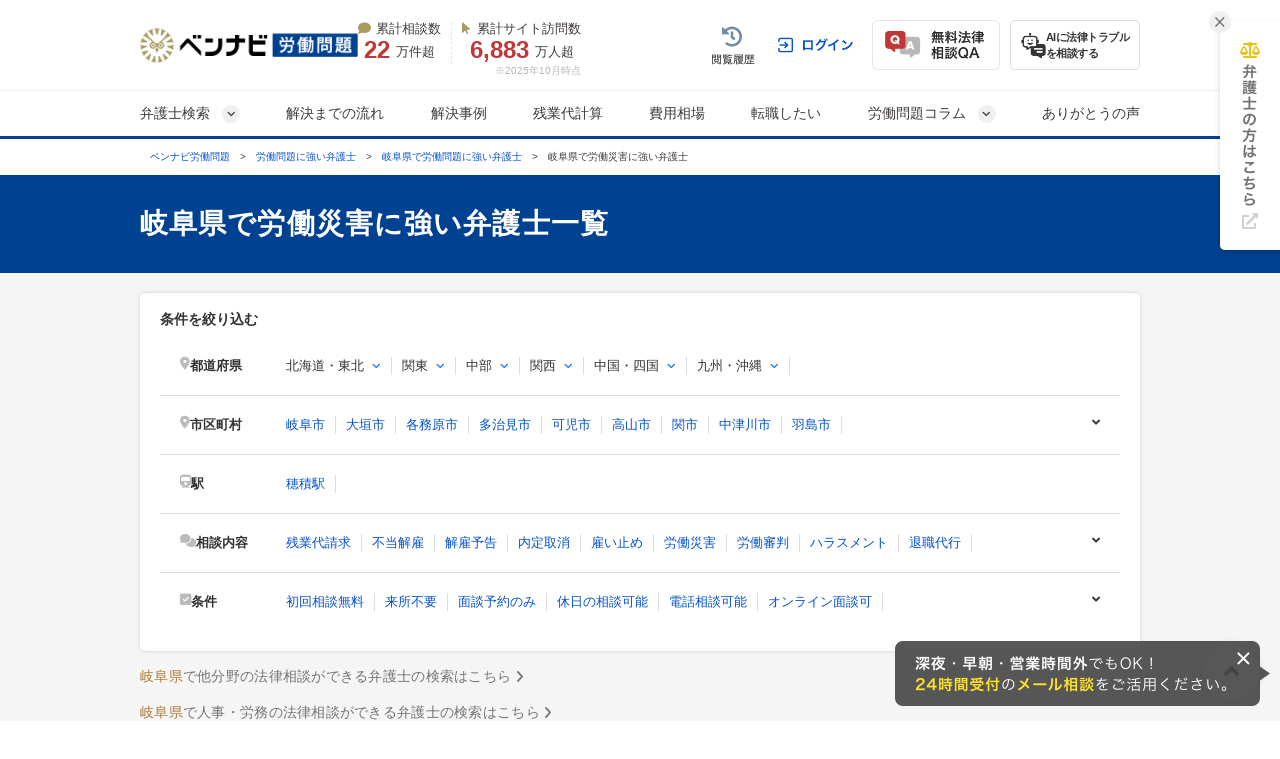

--- FILE ---
content_type: text/html; charset=UTF-8
request_url: https://roudou-pro.com/search/roudousaigai/gifu/
body_size: 43815
content:
<!DOCTYPE html>
<html lang="ja" style="border: 0;">
<head>
  <!-- Google tag (gtag.js) -->
<script async src="https://www.googletagmanager.com/gtag/js?id=G-L6P3PSJHFR"></script>
<script>
  window.dataLayer = window.dataLayer || [];
  function gtag(){dataLayer.push(arguments);}
  gtag('js', new Date());

  gtag('config', 'G-L6P3PSJHFR');
</script>



<!-- Google Tag Manager -->
<script>(function(w,d,s,l,i){w[l]=w[l]||[];w[l].push({'gtm.start':
new Date().getTime(),event:'gtm.js'});var f=d.getElementsByTagName(s)[0],
j=d.createElement(s),dl=l!='dataLayer'?'&l='+l:'';j.async=true;j.src=
'https://www.googletagmanager.com/gtm.js?id='+i+dl;f.parentNode.insertBefore(j,f);
})(window,document,'script','dataLayer','GTM-58DMBL');</script>
<!-- End Google Tag Manager -->


  <!-- Google tag (gtag.js) -->
<script async src="https://www.googletagmanager.com/gtag/js?id=AW-10870241331"></script>
<script>
  window.dataLayer = window.dataLayer || [];
  function gtag(){dataLayer.push(arguments);}
  gtag('js', new Date());

  gtag('config', 'AW-10870241331');
</script>

  <!-- Google tag (gtag.js) -->
<script async src="https://www.googletagmanager.com/gtag/js?id=AW-970055480"></script>
<script>
  window.dataLayer = window.dataLayer || [];
  function gtag(){dataLayer.push(arguments);}
  gtag('js', new Date());

  gtag('config', 'AW-970055480');
</script>

<!-- Event snippet for 電話CV conversion page
In your html page, add the snippet and call gtag_report_conversion when someone clicks on the chosen link or button. -->
<script>
  function gtag_report_conversion(url) {
    var callback = function () {
      if (typeof(url) != 'undefined') {
        window.location = url;
      }
    };
    gtag('event', 'conversion', {
      'send_to': 'AW-970055480/MrLtCN3QlFYQuL7HzgM',
      'value': 1.0,
      'currency': 'JPY',
      'event_callback': callback
    });
    return false;
  }
</script>

  <meta charset="UTF-8">
  <meta name="referrer" content="no-referrer-when-downgrade"/>
  
  <meta charset="utf-8">
<title>【無料相談◎】岐阜で労働災害に強い弁護士を探す｜ベンナビ労働問題</title>
<meta name="description" content="岐阜県の労働災害に強い弁護士を探すなら【ベンナビ労働問題】。労働災害の解決実績が豊富な弁護士が見つかります。電話・メール相談受付。休日相談、オンライン面談可能、初回相談無料の弁護士事務所を多数掲載しているので、ぜひご利用ください。">
<link rel="canonical" href="https://roudou-pro.com/search/roudousaigai/gifu/">
  
    <!-- Start VWO Async SmartCode -->
<script type='text/javascript'>
  window._vwo_code = window._vwo_code || (function(){
    var account_id=610808,
      settings_tolerance=2000,
      library_tolerance=2500,
      use_existing_jquery=false,
      is_spa=1,
      hide_element='body',

      /* DO NOT EDIT BELOW THIS LINE */
      f=false,d=document,code={use_existing_jquery:function(){return use_existing_jquery;},library_tolerance:function(){return library_tolerance;},finish:function(){if(!f){f=true;var a=d.getElementById('_vis_opt_path_hides');if(a)a.parentNode.removeChild(a);}},finished:function(){return f;},load:function(a){var b=d.createElement('script');b.src=a;b.type='text/javascript';b.innerText;b.onerror=function(){_vwo_code.finish();};d.getElementsByTagName('head')[0].appendChild(b);},init:function(){
          window.settings_timer=setTimeout(function () {_vwo_code.finish() },settings_tolerance);var a=d.createElement('style'),b=hide_element?hide_element+'{opacity:0 !important;filter:alpha(opacity=0) !important;background:none !important;}':'',h=d.getElementsByTagName('head')[0];a.setAttribute('id','_vis_opt_path_hides');a.setAttribute('type','text/css');if(a.styleSheet)a.styleSheet.cssText=b;else a.appendChild(d.createTextNode(b));h.appendChild(a);this.load('https://dev.visualwebsiteoptimizer.com/j.php?a='+account_id+'&u='+encodeURIComponent(d.URL)+'&f='+(+is_spa)+'&r='+Math.random());return settings_timer; }};window._vwo_settings_timer = code.init(); return code; }());
</script>
<!-- End VWO Async SmartCode -->


  <link rel="preload" href="https://use.fontawesome.com/releases/v6.4.2/css/all.css" as="style">
  <link rel="stylesheet" href="https://use.fontawesome.com/releases/v6.4.2/css/all.css" media="print" onload="this.media=&#39;all&#39;" />
    <link rel="stylesheet" href="/assets/reset-88f4c87859e7fdd1e35e9e80b2d604eca04c20edc8a188102704a4b054b26a78.css" media="screen" />
    <link rel="stylesheet" href="/assets/remodal-291e7de1c92e15c9f7369a5f6933dde32044ab7c0c02a510561dcbe0faed3b72.css" async="async" media="screen" />
    <link rel="stylesheet" href="/assets/remodal-default-theme-29dc91fc4a2c39d8197cd09c94e3cc6498405101c4238bfe4b6d202a733749b7.css" async="async" media="screen" />
    <link rel="stylesheet" href="/assets/all.min-be4a78edda22ca7bf2da729767d27a40720c1b13f22cfebce1273681444a98f7.css" media="screen" />
    <link rel="stylesheet" href="/assets/common-640ad1846319cf72c3317a7411177dea7d62dd6fd56dc4aca66b89b74438c880.css" media="screen" />
    <link rel="stylesheet" href="/assets/bennavi/common/style_only_layouts_pc-5ff41f9c33661be3cbfb518513d08b22f75ad6e89287b4dd8cb707b01d73cb63.css" media="screen" />
    <link rel="stylesheet" href="https://use.fontawesome.com/releases/v5.15.4/css/all.css" media="screen" />
    <link rel="stylesheet" href="/assets/toastr-66f951dd724bbe6235be2ac68663371628789d21d4a3a9df770745ee12139378.css" media="screen" />
    
      <link rel="stylesheet" href="/assets/front/offices/index/offices_index-df71bf009280e97c25cc7a6ff20d6feefb60f181d56f6586e95456643ca6fe8a.css" media="screen" />
  <link rel="stylesheet" href="/assets/office_list_tag-f2eb7871f3df9a57de6d460c453ab58ce4fc3c37b2f060733e833ca7051081f6.css" media="screen" />
  <link rel="stylesheet" href="/assets/office/office_pc-a3e4a1fafcd189b98f129090bab44471bff94916a341ac174973e74e48151a0b.css" media="screen" />
  <link rel="stylesheet" href="/assets/front/offices/legal_links-b4fcf9f6c1fa3b52af870775c71d3e9e2b34623396eb2e7558b65355373a5993.css" media="screen" />
  <link rel="stylesheet" href="/assets/common/index_paginate-c69dfe914294c96adc8fb8feb35440e380f7db4771f99e341019707d5c12831c.css" async="async" media="screen" />

  <link rel="stylesheet" href="/assets/front/offices/index/offices_index_header-560ca2bff52db7dbc6b08fac86ae1c763928165d905233117739737ed06231d2.css" media="screen" />

  <link rel="stylesheet" href="/assets/front/offices/index/offices_index_sub_header-8c2c1d3f39348a86451368e96279f5fa86a1184fce90c7a81a863426108c227f.css" media="screen" />

  <link rel="stylesheet" href="/assets/front/offices/index/offices_index_side_search-4e268208ddaff9391f6c185cb61e3b54134dfb7bcc9ef559fb1ce8303b99ef90.css" media="screen" />

  <link rel="stylesheet" href="/assets/front/offices/index/offices_index_qa-210aba578406a4bb300a1f32a32e74c7f33c04e1fdeec53f04f16efc517a6032.css" media="screen" />

  <link rel="stylesheet" href="/assets/front/offices/paid_list_parts-ec7f60dbc4b95df573702bbfad7577ab10c89be01b8d294c80f4661b9796b2ac.css" media="screen" />

  <link rel="stylesheet" href="/assets/front/offices/index/offices_index_qa-210aba578406a4bb300a1f32a32e74c7f33c04e1fdeec53f04f16efc517a6032.css" media="screen" />

  <link rel="stylesheet" href="/assets/front/offices/paid_list_parts-ec7f60dbc4b95df573702bbfad7577ab10c89be01b8d294c80f4661b9796b2ac.css" media="screen" />

  <link rel="stylesheet" href="/assets/front/offices/index/offices_index_qa-210aba578406a4bb300a1f32a32e74c7f33c04e1fdeec53f04f16efc517a6032.css" media="screen" />

  <link rel="stylesheet" href="/assets/front/offices/rich_list_parts-be812a484bc49e81dd47b207a4747b122d5fbb99d221e14ee74d082f017bccf7.css" media="screen" />

  <link rel="stylesheet" href="/assets/front/offices/index/offices_index_qa-210aba578406a4bb300a1f32a32e74c7f33c04e1fdeec53f04f16efc517a6032.css" media="screen" />

  <link rel="stylesheet" href="/assets/front/offices/paid_list_parts-ec7f60dbc4b95df573702bbfad7577ab10c89be01b8d294c80f4661b9796b2ac.css" media="screen" />

  <link rel="stylesheet" href="/assets/front/offices/index/offices_index_qa-210aba578406a4bb300a1f32a32e74c7f33c04e1fdeec53f04f16efc517a6032.css" media="screen" />

  <link rel="stylesheet" href="/assets/front/offices/rich_list_parts-be812a484bc49e81dd47b207a4747b122d5fbb99d221e14ee74d082f017bccf7.css" media="screen" />

  <link rel="stylesheet" href="/assets/front/offices/index/offices_index_qa-210aba578406a4bb300a1f32a32e74c7f33c04e1fdeec53f04f16efc517a6032.css" media="screen" />

  <link rel="stylesheet" href="/assets/front/offices/rich_list_parts-be812a484bc49e81dd47b207a4747b122d5fbb99d221e14ee74d082f017bccf7.css" media="screen" />

  <link rel="stylesheet" href="/assets/front/offices/index/offices_index_qa-210aba578406a4bb300a1f32a32e74c7f33c04e1fdeec53f04f16efc517a6032.css" media="screen" />

  <link rel="stylesheet" href="/assets/front/offices/rich_list_parts-be812a484bc49e81dd47b207a4747b122d5fbb99d221e14ee74d082f017bccf7.css" media="screen" />

  <link rel="stylesheet" href="/assets/front/offices/index/offices_index_qa-210aba578406a4bb300a1f32a32e74c7f33c04e1fdeec53f04f16efc517a6032.css" media="screen" />

  <link rel="stylesheet" href="/assets/front/offices/rich_list_parts-be812a484bc49e81dd47b207a4747b122d5fbb99d221e14ee74d082f017bccf7.css" media="screen" />

  <link rel="stylesheet" href="/assets/front/offices/index/offices_index_qa-210aba578406a4bb300a1f32a32e74c7f33c04e1fdeec53f04f16efc517a6032.css" media="screen" />

  <link rel="stylesheet" href="/assets/front/offices/paid_list_parts-ec7f60dbc4b95df573702bbfad7577ab10c89be01b8d294c80f4661b9796b2ac.css" media="screen" />

  <link rel="stylesheet" href="/assets/front/offices/index/offices_index_qa-210aba578406a4bb300a1f32a32e74c7f33c04e1fdeec53f04f16efc517a6032.css" media="screen" />

  <link rel="stylesheet" href="/assets/front/offices/paid_list_parts-ec7f60dbc4b95df573702bbfad7577ab10c89be01b8d294c80f4661b9796b2ac.css" media="screen" />

  <link rel="stylesheet" href="/assets/front/offices/index/offices_index_qa-210aba578406a4bb300a1f32a32e74c7f33c04e1fdeec53f04f16efc517a6032.css" media="screen" />

  <link rel="stylesheet" href="/assets/front/offices/paid_list_parts-ec7f60dbc4b95df573702bbfad7577ab10c89be01b8d294c80f4661b9796b2ac.css" media="screen" />

  <link rel="stylesheet" href="/assets/front/offices/index/offices_index_qa-210aba578406a4bb300a1f32a32e74c7f33c04e1fdeec53f04f16efc517a6032.css" media="screen" />

  <link rel="stylesheet" href="/assets/front/offices/paid_list_parts-ec7f60dbc4b95df573702bbfad7577ab10c89be01b8d294c80f4661b9796b2ac.css" media="screen" />

  <link rel="stylesheet" href="/assets/front/offices/index/offices_index_qa-210aba578406a4bb300a1f32a32e74c7f33c04e1fdeec53f04f16efc517a6032.css" media="screen" />

  <link rel="stylesheet" href="/assets/front/offices/paid_list_parts-ec7f60dbc4b95df573702bbfad7577ab10c89be01b8d294c80f4661b9796b2ac.css" media="screen" />

  <link rel="stylesheet" href="/assets/front/offices/index/offices_index_qa-210aba578406a4bb300a1f32a32e74c7f33c04e1fdeec53f04f16efc517a6032.css" media="screen" />

  <link rel="stylesheet" href="/assets/front/offices/paid_list_parts-ec7f60dbc4b95df573702bbfad7577ab10c89be01b8d294c80f4661b9796b2ac.css" media="screen" />

  <link rel="stylesheet" href="/assets/front/offices/index/offices_index_qa-210aba578406a4bb300a1f32a32e74c7f33c04e1fdeec53f04f16efc517a6032.css" media="screen" />

  <link rel="stylesheet" href="/assets/front/offices/rich_list_parts-be812a484bc49e81dd47b207a4747b122d5fbb99d221e14ee74d082f017bccf7.css" media="screen" />

  <link rel="stylesheet" href="/assets/front/offices/index/offices_index_qa-210aba578406a4bb300a1f32a32e74c7f33c04e1fdeec53f04f16efc517a6032.css" media="screen" />

  <link rel="stylesheet" href="/assets/front/offices/rich_list_parts-be812a484bc49e81dd47b207a4747b122d5fbb99d221e14ee74d082f017bccf7.css" media="screen" />

  <link rel="stylesheet" href="/assets/front/offices/index/offices_index_qa-210aba578406a4bb300a1f32a32e74c7f33c04e1fdeec53f04f16efc517a6032.css" media="screen" />

  <link rel="stylesheet" href="/assets/front/offices/rich_list_parts-be812a484bc49e81dd47b207a4747b122d5fbb99d221e14ee74d082f017bccf7.css" media="screen" />

  <link rel="stylesheet" href="/assets/front/offices/index/offices_index_qa-210aba578406a4bb300a1f32a32e74c7f33c04e1fdeec53f04f16efc517a6032.css" media="screen" />

  <link rel="stylesheet" href="/assets/front/offices/rich_list_parts-be812a484bc49e81dd47b207a4747b122d5fbb99d221e14ee74d082f017bccf7.css" media="screen" />

  <link rel="stylesheet" href="/assets/front/offices/index/offices_index_case_qa-c91d66de6b747676708023b3f3cd611d09af28b8ab65b8b715dda33ebfd78a5f.css" media="screen" />
  <link rel="stylesheet" href="/assets/common/about_order-c306e62dbbb22e147e5bf5054e5040fb658ec1a3d5d5059a576b3016198b8b30.css" media="screen" />

    <!-- Javaecript -->
    <script src="/assets/jquery-c52420a22e9d9ec672c14cc5e3502e2619204bb10e61c423ed036963daf5f49f.js"></script>
    <script src="/assets/jquery-ui-72675d1ba1894845a328b510f5486b794fc7e6ca184876681b51e9bd65cf565f.js"></script>
    <script src="/assets/jquery_ujs-8d03233d171001a2ff0dfbf0068a6ed41c66408366f15fa83e989c4c0d15cb81.js"></script>
    <script src="/assets/toastr-21c8547a0a5a4bc0032ad23dae1dc93f72d7647cfb82ff526970088b73fd947f.js"></script>
    <script src="/assets/remodal.min-2d3e9ee946d9c4eb8c5d1d7d29e31f179d732ec51fadc6ac9dabbc25b5307510.js"></script>
    <script src="/assets/bookmark-6b17572990e74033c9550aa37e9129364097ad2d0bdca3a9de0e9d4fe62a1854.js"></script>
    <script src="/assets/common-99c194c4435d44efb65e7cb6c3f4c0e42a305d69b2fdfa45cee565a56dfb9fb6.js"></script>
  <meta name="csrf-param" content="authenticity_token" />
<meta name="csrf-token" content="OX9U6BikR3WzwZXXuboeNdGYoCQrENy2THZGIFuBn6NeM3kmFxgEJXHZGbikMgpXMeX3j1avvAZNVyn9ea8jug" />
  <link rel="icon" type="image/x-icon" href="/assets/favicon-52103e9e2e2a04850ce23101d2ee1ba73780f78f83c5b398d60a583c6d7863b3.ico" />

  <script src="/assets/front/add_utm_parameter-8fe4424719b780eca04b80212f4004861129894b4f249d46256d0bac8996f84a.js"></script>

    <script src="/assets/offices/office_top_search_filter_pc-8ce235fe10427cef104e5de1ee6204b0d0752a7f4cade8d2edea0109f8b71557.js" defer="defer"></script>
  <script src="/assets/offices/index_search-967453548e21332d19ca2f91b7f5a2407133f0dc2939e29fe361b106aa6467d4.js" defer="defer"></script>
  <script src="/assets/offices/index-a28f00b643732bf37d79a532ac442394e03b5f4a2f9e8d7c5c354d4089fac2aa.js" defer="defer"></script>
  <script>
    $(function() {
      $('.office-pictures-tiny').on('click', function() {
        const index = $(this).attr('class').split(' ')[1].split('--')[1];
        $(this).parents('.office-detail__pictures').find('.office-pictures-large').each(function(i) {
          $(this).css('display', i === parseInt(index) - 1 ? 'block' : 'none');
        });
      });
    });
  </script>
  <script>
    $(function() {
      $('.office-pictures-tiny').on('click', function() {
        const index = $(this).attr('class').split(' ')[1].split('--')[1];
        $(this).parents('.office-detail__pictures').find('.office-pictures-large').each(function(i) {
          $(this).css('display', i === parseInt(index) - 1 ? 'block' : 'none');
        });
      });
    });
  </script>
  <script>
    $(function() {
      $('.office-pictures-tiny').on('click', function() {
        const index = $(this).attr('class').split(' ')[1].split('--')[1];
        $(this).parents('.office-detail__pictures').find('.office-pictures-large').each(function(i) {
          $(this).css('display', i === parseInt(index) - 1 ? 'block' : 'none');
        });
      });
    });
  </script>
  <script>
    $(function() {
      $('.office-pictures-tiny').on('click', function() {
        const index = $(this).attr('class').split(' ')[1].split('--')[1];
        $(this).parents('.office-detail__pictures').find('.office-pictures-large').each(function(i) {
          $(this).css('display', i === parseInt(index) - 1 ? 'block' : 'none');
        });
      });
    });
  </script>
  <script>
    $(function() {
      $('.office-pictures-tiny').on('click', function() {
        const index = $(this).attr('class').split(' ')[1].split('--')[1];
        $(this).parents('.office-detail__pictures').find('.office-pictures-large').each(function(i) {
          $(this).css('display', i === parseInt(index) - 1 ? 'block' : 'none');
        });
      });
    });
  </script>
  <script>
    $(function() {
      $('.office-pictures-tiny').on('click', function() {
        const index = $(this).attr('class').split(' ')[1].split('--')[1];
        $(this).parents('.office-detail__pictures').find('.office-pictures-large').each(function(i) {
          $(this).css('display', i === parseInt(index) - 1 ? 'block' : 'none');
        });
      });
    });
  </script>
  <script>
    $(function() {
      $('.office-pictures-tiny').on('click', function() {
        const index = $(this).attr('class').split(' ')[1].split('--')[1];
        $(this).parents('.office-detail__pictures').find('.office-pictures-large').each(function(i) {
          $(this).css('display', i === parseInt(index) - 1 ? 'block' : 'none');
        });
      });
    });
  </script>
  <script>
    $(function() {
      $('.office-pictures-tiny').on('click', function() {
        const index = $(this).attr('class').split(' ')[1].split('--')[1];
        $(this).parents('.office-detail__pictures').find('.office-pictures-large').each(function(i) {
          $(this).css('display', i === parseInt(index) - 1 ? 'block' : 'none');
        });
      });
    });
  </script>
  <script>
    $(function() {
      $('.office-pictures-tiny').on('click', function() {
        const index = $(this).attr('class').split(' ')[1].split('--')[1];
        $(this).parents('.office-detail__pictures').find('.office-pictures-large').each(function(i) {
          $(this).css('display', i === parseInt(index) - 1 ? 'block' : 'none');
        });
      });
    });
  </script>
  <script>
    $(function() {
      $('.office-pictures-tiny').on('click', function() {
        const index = $(this).attr('class').split(' ')[1].split('--')[1];
        $(this).parents('.office-detail__pictures').find('.office-pictures-large').each(function(i) {
          $(this).css('display', i === parseInt(index) - 1 ? 'block' : 'none');
        });
      });
    });
  </script>
  <script>
    $(function() {
      $('.office-pictures-tiny').on('click', function() {
        const index = $(this).attr('class').split(' ')[1].split('--')[1];
        $(this).parents('.office-detail__pictures').find('.office-pictures-large').each(function(i) {
          $(this).css('display', i === parseInt(index) - 1 ? 'block' : 'none');
        });
      });
    });
  </script>
  <script>
    $(function() {
      $('.office-pictures-tiny').on('click', function() {
        const index = $(this).attr('class').split(' ')[1].split('--')[1];
        $(this).parents('.office-detail__pictures').find('.office-pictures-large').each(function(i) {
          $(this).css('display', i === parseInt(index) - 1 ? 'block' : 'none');
        });
      });
    });
  </script>
  <script>
    $(function() {
      $('.office-pictures-tiny').on('click', function() {
        const index = $(this).attr('class').split(' ')[1].split('--')[1];
        $(this).parents('.office-detail__pictures').find('.office-pictures-large').each(function(i) {
          $(this).css('display', i === parseInt(index) - 1 ? 'block' : 'none');
        });
      });
    });
  </script>
  <script>
    $(function() {
      $('.office-pictures-tiny').on('click', function() {
        const index = $(this).attr('class').split(' ')[1].split('--')[1];
        $(this).parents('.office-detail__pictures').find('.office-pictures-large').each(function(i) {
          $(this).css('display', i === parseInt(index) - 1 ? 'block' : 'none');
        });
      });
    });
  </script>
  <script>
    $(function() {
      $('.office-pictures-tiny').on('click', function() {
        const index = $(this).attr('class').split(' ')[1].split('--')[1];
        $(this).parents('.office-detail__pictures').find('.office-pictures-large').each(function(i) {
          $(this).css('display', i === parseInt(index) - 1 ? 'block' : 'none');
        });
      });
    });
  </script>
  <script>
    $(function() {
      $('.office-pictures-tiny').on('click', function() {
        const index = $(this).attr('class').split(' ')[1].split('--')[1];
        $(this).parents('.office-detail__pictures').find('.office-pictures-large').each(function(i) {
          $(this).css('display', i === parseInt(index) - 1 ? 'block' : 'none');
        });
      });
    });
  </script>
  <script>
    $(function() {
      $('.office-pictures-tiny').on('click', function() {
        const index = $(this).attr('class').split(' ')[1].split('--')[1];
        $(this).parents('.office-detail__pictures').find('.office-pictures-large').each(function(i) {
          $(this).css('display', i === parseInt(index) - 1 ? 'block' : 'none');
        });
      });
    });
  </script>
  <script>
    $(function() {
      $('.office-pictures-tiny').on('click', function() {
        const index = $(this).attr('class').split(' ')[1].split('--')[1];
        $(this).parents('.office-detail__pictures').find('.office-pictures-large').each(function(i) {
          $(this).css('display', i === parseInt(index) - 1 ? 'block' : 'none');
        });
      });
    });
  </script>

    <script type="application/ld+json">
{
  "@context":"https://schema.org",
  "@type":"ItemList",
  "itemListElement":[
    {
      "@type":"ListItem",
      "position":1,
      "item":{
        "@type":"LegalService",
        "name":"【不当に解雇されたら】弁護士法人勝浦総合法律事務所",
        "image":["https://s3-ap-northeast-1.amazonaws.com/navi-admin-prod/system/images/6467/office_info_202504031558_64671.jpg", "https://s3-ap-northeast-1.amazonaws.com/navi-admin-prod/system/images/6467/office_info_202304141540_64672.jpg", "https://s3-ap-northeast-1.amazonaws.com/navi-admin-prod/system/images/3198/office_info_202101251836_31983.jpg"],
        "url":"https://roudou-pro.com/offices/460/"
      }
    }
    ,{
      "@type":"ListItem",
      "position":2,
      "item":{
        "@type":"LegalService",
        "name":"いなほ法律事務所(弁護士 伊藤力也)",
        "image":["https://s3-ap-northeast-1.amazonaws.com/navi-admin-prod/system/images/10122/office_info_202406281258_101221.jpg", "https://s3-ap-northeast-1.amazonaws.com/navi-admin-prod/system/images/10122/office_info_202406281258_101222.jpg", "https://s3-ap-northeast-1.amazonaws.com/navi-admin-prod/system/images/10122/office_info_202406281258_101223.jpg"],
        "url":"https://roudou-pro.com/offices/600/"
      }
    }
    ,{
      "@type":"ListItem",
      "position":3,
      "item":{
        "@type":"LegalService",
        "name":"みずほのまち法律事務所",
        "image":["https://s3-ap-northeast-1.amazonaws.com/navi-admin-prod/system/images/7002/office_info_202404011038_70021.jpg", "https://s3-ap-northeast-1.amazonaws.com/navi-admin-prod/system/images/7002/office_info_202403121158_70022.jpg", "https://s3-ap-northeast-1.amazonaws.com/navi-admin-prod/system/images/7002/office_info_202403121158_70023.jpg"],
        "url":"https://roudou-pro.com/offices/498/"
      }
    }
    ,{
      "@type":"ListItem",
      "position":4,
      "item":{
        "@type":"LegalService",
        "name":"【残業代請求／労働災害（過労自殺含む）の相談なら】弁護士 岡村 庸靖",
        "image":["https://s3-ap-northeast-1.amazonaws.com/navi-admin-prod/system/images/10454/office_info_202408191737_104541.jpg", "https://s3-ap-northeast-1.amazonaws.com/navi-admin-prod/system/images/10454/office_info_202408191737_104542.jpg", "https://s3-ap-northeast-1.amazonaws.com/navi-admin-prod/system/images/10454/office_info_202408281739_104543.jpg"],
        "url":"https://roudou-pro.com/offices/604/"
      }
    }
    ,{
      "@type":"ListItem",
      "position":5,
      "item":{
        "@type":"LegalService",
        "name":"弁護士法人名古屋南部法律事務所",
        "image":["https://s3-ap-northeast-1.amazonaws.com/navi-admin-prod/system/images/3633/office_info_202502071331_36331.jpg", "https://s3-ap-northeast-1.amazonaws.com/navi-admin-prod/system/images/3633/office_info_202103191658_36332.jpeg", "https://s3-ap-northeast-1.amazonaws.com/navi-admin-prod/system/images/3633/office_info_202103191658_36333.jpeg"],
        "url":"https://roudou-pro.com/offices/326/"
      }
    }
    ,{
      "@type":"ListItem",
      "position":6,
      "item":{
        "@type":"LegalService",
        "name":"林 佳宏(いろは法律事務所)",
        "image":["https://s3-ap-northeast-1.amazonaws.com/navi-admin-prod/system/images/4595/office_info_202107282103_45951.jpg", "https://s3-ap-northeast-1.amazonaws.com/navi-admin-prod/system/images/4595/office_info_202206211816_45952.jpg"],
        "url":"https://roudou-pro.com/offices/400/"
      }
    }
    ,{
      "@type":"ListItem",
      "position":7,
      "item":{
        "@type":"LegalService",
        "name":"中村総合法律事務所",
        "image":["https://s3-ap-northeast-1.amazonaws.com/navi-admin-prod/system/images/3211/office_info_202101051843_32111.jpg", "https://s3-ap-northeast-1.amazonaws.com/navi-admin-prod/system/images/3211/office_info_202101051843_32112.jpg", "https://s3-ap-northeast-1.amazonaws.com/navi-admin-prod/system/images/3211/office_info_202101051843_32113.jpg"],
        "url":"https://roudou-pro.com/offices/287/"
      }
    }
    ,{
      "@type":"ListItem",
      "position":8,
      "item":{
        "@type":"LegalService",
        "name":"弁護士 中島 康雄（半田みなと法律事務所）",
        "image":["https://s3-ap-northeast-1.amazonaws.com/navi-admin-prod/system/images/4704/office_info_202108111658_47041.jpg", "https://s3-ap-northeast-1.amazonaws.com/navi-admin-prod/system/images/4704/office_info_202108111658_47042.jpg", "https://s3-ap-northeast-1.amazonaws.com/navi-admin-prod/system/images/4704/office_info_202108111658_47043.jpg"],
        "url":"https://roudou-pro.com/offices/411/"
      }
    }
    ,{
      "@type":"ListItem",
      "position":9,
      "item":{
        "@type":"LegalService",
        "name":"【不当に解雇されたら】弁護士法人勝浦総合法律事務所",
        "image":["https://s3-ap-northeast-1.amazonaws.com/navi-admin-prod/system/images/6468/office_info_202504031605_64681.jpg", "https://s3-ap-northeast-1.amazonaws.com/navi-admin-prod/system/images/3198/office_info_202101251836_31982.jpg", "https://s3-ap-northeast-1.amazonaws.com/navi-admin-prod/system/images/3198/office_info_202101251836_31983.jpg"],
        "url":"https://roudou-pro.com/offices/461/"
      }
    }
    ,{
      "@type":"ListItem",
      "position":10,
      "item":{
        "@type":"LegalService",
        "name":"【残業代の請求なら】弁護士法人勝浦総合法律事務所",
        "image":["https://s3-ap-northeast-1.amazonaws.com/navi-admin-prod/system/images/6471/office_info_202504031601_64711.jpg", "https://s3-ap-northeast-1.amazonaws.com/navi-admin-prod/system/images/3198/office_info_202101251836_31982.jpg", "https://s3-ap-northeast-1.amazonaws.com/navi-admin-prod/system/images/3198/office_info_202101251836_31983.jpg"],
        "url":"https://roudou-pro.com/offices/456/"
      }
    }
    ,{
      "@type":"ListItem",
      "position":11,
      "item":{
        "@type":"LegalService",
        "name":"【残業代の請求なら】弁護士法人勝浦総合法律事務所",
        "image":["https://s3-ap-northeast-1.amazonaws.com/navi-admin-prod/system/images/4204/office_info_202504031558_42041.jpg", "https://s3-ap-northeast-1.amazonaws.com/navi-admin-prod/system/images/4204/office_info_202105282024_42042.jpg", "https://s3-ap-northeast-1.amazonaws.com/navi-admin-prod/system/images/4204/office_info_202105282024_42043.jpg"],
        "url":"https://roudou-pro.com/offices/359/"
      }
    }
    ,{
      "@type":"ListItem",
      "position":12,
      "item":{
        "@type":"LegalService",
        "name":"【不当に解雇されたら】弁護士法人勝浦総合法律事務所",
        "image":["https://s3-ap-northeast-1.amazonaws.com/navi-admin-prod/system/images/6470/office_info_202504031605_64701.jpg", "https://s3-ap-northeast-1.amazonaws.com/navi-admin-prod/system/images/3198/office_info_202101251836_31982.jpg", "https://s3-ap-northeast-1.amazonaws.com/navi-admin-prod/system/images/3198/office_info_202101251836_31983.jpg"],
        "url":"https://roudou-pro.com/offices/455/"
      }
    }
    ,{
      "@type":"ListItem",
      "position":13,
      "item":{
        "@type":"LegalService",
        "name":"【残業代請求・不当解雇でお困りなら】上村・髙橋法律事務所",
        "image":["https://s3-ap-northeast-1.amazonaws.com/navi-admin-prod/system/images/11798/office_info_202412270904_117981.jpg", "https://s3-ap-northeast-1.amazonaws.com/navi-admin-prod/system/images/11798/office_info_202412270904_117982.jpg", "https://s3-ap-northeast-1.amazonaws.com/navi-admin-prod/system/images/11798/office_info_202412270904_117983.jpg"],
        "url":"https://roudou-pro.com/offices/641/"
      }
    }
    ,{
      "@type":"ListItem",
      "position":14,
      "item":{
        "@type":"LegalService",
        "name":"弁護士 眞行寺 康平（名古屋伏見法律事務所）",
        "image":["https://s3-ap-northeast-1.amazonaws.com/navi-admin-prod/system/images/12347/office_info_202504241713_123471.jpg", "https://s3-ap-northeast-1.amazonaws.com/navi-admin-prod/system/images/12347/office_info_202504241713_123472.jpg", "https://s3-ap-northeast-1.amazonaws.com/navi-admin-prod/system/images/12347/office_info_202504241713_123473.jpg"],
        "url":"https://roudou-pro.com/offices/677/"
      }
    }
    ,{
      "@type":"ListItem",
      "position":15,
      "item":{
        "@type":"LegalService",
        "name":"【一人の弁護士が一貫して対応】弁護士　大永祐希",
        "image":["https://s3-ap-northeast-1.amazonaws.com/navi-admin-prod/system/images/6430/office_info_202303271104_64301.jpg", "https://s3-ap-northeast-1.amazonaws.com/navi-admin-prod/system/images/6430/office_info_202303271104_64302.jpg", "https://s3-ap-northeast-1.amazonaws.com/navi-admin-prod/system/images/6430/office_info_202303271104_64303.jpg"],
        "url":"https://roudou-pro.com/offices/454/"
      }
    }
    ,{
      "@type":"ListItem",
      "position":16,
      "item":{
        "@type":"LegalService",
        "name":"弁護士 熊本 健人（磯野・熊本法律事務所）",
        "image":["https://s3-ap-northeast-1.amazonaws.com/navi-admin-prod/system/images/7858/office_info_202304191715_78581.jpg", "https://s3-ap-northeast-1.amazonaws.com/navi-admin-prod/system/images/7858/office_info_202304191715_78582.jpg", "https://s3-ap-northeast-1.amazonaws.com/navi-admin-prod/system/images/7858/office_info_202412191914_78583.jpg"],
        "url":"https://roudou-pro.com/offices/528/"
      }
    }
    ,{
      "@type":"ListItem",
      "position":17,
      "item":{
        "@type":"LegalService",
        "name":"牧野太郎経営法律事務所",
        "image":["https://s3-ap-northeast-1.amazonaws.com/navi-admin-prod/system/images/7883/office_info_202305181821_78831.jpg", "https://s3-ap-northeast-1.amazonaws.com/navi-admin-prod/system/images/7883/office_info_202305181822_78832.jpg", "https://s3-ap-northeast-1.amazonaws.com/navi-admin-prod/system/images/7883/office_info_202305181822_78833.jpg"],
        "url":"https://roudou-pro.com/offices/531/"
      }
    }
    ,{
      "@type":"ListItem",
      "position":18,
      "item":{
        "@type":"LegalService",
        "name":"堺筋本町法律事務所",
        "image":["https://s3-ap-northeast-1.amazonaws.com/navi-admin-prod/system/images/4203/office_info_202105281115_42031.jpg", "https://s3-ap-northeast-1.amazonaws.com/navi-admin-prod/system/images/4203/office_info_202105281115_42032.jpg", "https://s3-ap-northeast-1.amazonaws.com/navi-admin-prod/system/images/4203/office_info_202105281115_42033.jpg"],
        "url":"https://roudou-pro.com/offices/357/"
      }
    }
  ]
}
</script>

  <script type="application/ld+json">
{
"@context": "http://schema.org",
"@type": "BreadcrumbList",
"itemListElement": [
{
"@type": "ListItem",
"position": "1",
"item": {
"@id": "https://roudou-pro.com/",
"name": "ベンナビ労働問題"
}
}
,{
"@type": "ListItem",
"position": "2",
"item": {
"@id": "https://roudou-pro.com/search/",
"name": "労働問題に強い弁護士"
}
}
,{
"@type": "ListItem",
"position": "3",
"item": {
"@id": "https://roudou-pro.com/search/gifu/",
"name": "岐阜県で労働問題に強い弁護士"
}
}
,{
"@type": "ListItem",
"position": "4",
"item": {
"@id": "https://roudou-pro.com/search/roudousaigai/gifu/",
"name": "岐阜県で労働災害に強い弁護士"
}
}
]
}
</script>


  <!-- LINE Tag Base Code -->
<!-- Do Not Modify -->
<script>
  (function(g,d,o){
    g._ltq=g._ltq||[];g._lt=g._lt||function(){g._ltq.push(arguments)};
    var h=location.protocol==='https:'?'https://d.line-scdn.net':'http://d.line-cdn.net';
    var s=d.createElement('script');s.async=1;
    s.src=o||h+'/n/line_tag/public/release/v1/lt.js';
    var t=d.getElementsByTagName('script')[0];t.parentNode.insertBefore(s,t);
  })(window, document);
  _lt('init', {
    customerType: 'lap',
    tagId: 'b475ab7a-d2e1-4133-914d-2e9ad4ab16c8'
  });
  _lt('send', 'pv', ['b475ab7a-d2e1-4133-914d-2e9ad4ab16c8']);
</script>
<noscript>
  <img height="1" width="1" style="display:none"
       src="https://tr.line.me/tag.gif?c_t=lap&t_id=b475ab7a-d2e1-4133-914d-2e9ad4ab16c8&e=pv&noscript=1" />
</noscript>
<!-- End LINE Tag Base Code -->

<!-- LINE Tag Base Code -->
<!-- Do Not Modify -->
<script>
  (function(g,d,o){
    g._ltq=g._ltq||[];g._lt=g._lt||function(){g._ltq.push(arguments)};
    var h=location.protocol==='https:'?'https://d.line-scdn.net':'http://d.line-cdn.net';
    var s=d.createElement('script');s.async=1;
    s.src=o||h+'/n/line_tag/public/release/v1/lt.js';
    var t=d.getElementsByTagName('script')[0];t.parentNode.insertBefore(s,t);
  })(window, document);
  _lt('init', {
    customerType: 'account',
    tagId: '9d109375-b95f-4a9b-84de-e27be25671ba'
  });
  _lt('send', 'pv', ['9d109375-b95f-4a9b-84de-e27be25671ba']);
</script>
<noscript>
  <img height="1" width="1" style="display:none"
       src="https://tr.line.me/tag.gif?c_t=lap&t_id=9d109375-b95f-4a9b-84de-e27be25671ba&e=pv&noscript=1" />
</noscript>
<!-- End LINE Tag Base Code -->

  
    <script type='text/javascript' src='https://js.crossees.com/csslp.js' async></script>
  <script>
    felmat_report_conversion=function(uqid){
      var fmcvtag = document.createElement('script');
      fmcvtag.src = 'https://js.felmat.net/fmcv.js?adid=G8092S&uqid=' + uqid;
      var fmsc = document.getElementsByTagName('script')[0];
      fmsc.parentNode.insertBefore(fmcvtag, fmsc);
    };
  </script>

  <script src="https://www.google.com/recaptcha/api.js?render=6LfLcHEmAAAAAMdVJ1BEKq8vBKo8Wkytd_Evxz8m"></script>
  <style>
    .grecaptcha-badge { visibility: hidden; }
  </style>
  <!-- Google 電話CVタグ -->
<script type="text/javascript">
  /* <![CDATA[ */
  goog_snippet_vars = function() {
    var w = window;
    w.google_conversion_id = 970055480;
    w.google_conversion_label = "MrLtCN3QlFYQuL7HzgM";
    w.google_conversion_value = 1.00;
    w.google_conversion_currency = "JPY";
    w.google_remarketing_only = false;
  }
  // DO NOT CHANGE THE CODE BELOW.
  goog_report_conversion = function(url) {
    goog_snippet_vars();
    window.google_conversion_format = "3";
    window.google_is_call = true;
    var opt = new Object();
    opt.onload_callback = function() {
    if (typeof(url) != 'undefined') {
      window.location = url;
    }
  }
  var conv_handler = window['google_trackConversion'];
  if (typeof(conv_handler) == 'function') {
    conv_handler(opt);
  }
}
/* ]]> */
</script>
<script type="text/javascript"
  src="//www.googleadservices.com/pagead/conversion_async.js">
</script>

<!-- Yahoo 電話CVタグ -->
<script type="text/javascript">
  /* <![CDATA[ */
  yahoo_snippet_vars = function() {
    var w = window;
    w.yahoo_conversion_id = 1000120884;
    w.yahoo_conversion_label = "dNMtCP2LvgkQ66PKywM";
    w.yahoo_conversion_value = 0;
    w.yahoo_remarketing_only = false;
  }
  // IF YOU CHANGE THE CODE BELOW, THIS CONVERSION TAG MAY NOT WORK.
  yahoo_report_conversion = function(url) {
    yahoo_snippet_vars();
    window.yahoo_conversion_format = "3";
    window.yahoo_is_call = true;
    var opt = new Object();
    opt.onload_callback = function() {
      if (typeof(url) != 'undefined') {
        window.location = url;
      }
    }
    var conv_handler = window['yahoo_trackConversion'];
    if (typeof(conv_handler) == 'function') {
      conv_handler(opt);
    }
  }
/* ]]> */
</script>
<script type="text/javascript"
  src="https://i.yimg.jp/images/listing/tool/cv/conversion_async.js">
</script>
</head>
<body class="offices-class offices-search-class ">
<!-- Google Tag Manager (noscript) -->
<noscript><iframe src="https://www.googletagmanager.com/ns.html?id=GTM-58DMBL" height="0" width="0" style="display:none;visibility:hidden"></iframe></noscript>
<!-- End Google Tag Manager (noscript) -->


  <div class="bennavi-header-wrap">
    <!-- ▼HEADER -->
<header class="bennavi-header" id="header">
  <div class="header-container">
    <div class="header-content">
      <div class="media-name">
        <a class="" href="/">
          <picture>
              <img decoding="async" alt="ベンナビ｜労働問題" class="media-logo" src="/assets/bennavi/media_logo-fdf6d0e9c880295b4e8946265de76e615d24db015511a66945bf687b7e09767c.png" width="218" height="35" />
          </picture>
</a>      </div>
      <div class="media-achievement">
        <div class="media-achievement-items">
          <div class="achievement-item">
            <div class="item-label">
              <i class="fa-solid fa-comment"></i>累計相談数
            </div>
            <div class="item-value">
              <div class="value-count">22</div>
              万件超
            </div>
          </div>
          <div class="achievement-item">
            <div class="item-label">
              <i class="fa-solid fa-arrow-pointer"></i>累計サイト訪問数
            </div>
            <div class="item-value">
              <div class="value-count">6,883</div>
              万人超
            </div>
          </div>
        </div>

        <div class="achievement-item--aside">
          <div class="achievement-footnote">※2025年10月時点</div>
        </div>
      </div>
      <div class="header__user-menu">
        <div class="user-menu user-menu--logged-in">
            <a class="user-menu__item item--history--non-login" href="/history/"><img alt="閲覧履歴" class="user-menu__item-image" src="/assets/common/user_menu/button_history-1744b00c50312bd3bbc4766aa1e2bd30a24a5d8d140ceb7fb1d16384d51ff1dd.png" /></a>
            <a class="user-menu__item item--log-in" href="/users/sign_in/"><img alt="ログイン" class="user-menu__item-image" src="/assets/common/user_menu/button_login-0f88c556b84998fd28f733ea1cff99ca7c41098f2feab492a43d07705443aea2.png" /></a>
          <a class="user-menu__item item--qa" href="/users/sign_up/"><img decoding="async" alt="無料法律相談Q&amp;A" class="user-menu__item-image" src="/assets/common/user_menu/button_qa-6d80c1a902d5ee8e0f3b83b72b9c4a3d4eac20de7b56d4b57440d6107128ba04.png" /></a>

          <a target="_blank" class="user-menu__item item--chatbot" href="https://bennavi.jp/lp_line_chatbot/">
            <img decoding="async" alt="" class="icon-chatbot" src="/assets/common/user_menu/icon_chatbot-4bfd36f32e2a15cf029343691ca8846ea6f544c2a55547f44653361d760bb744.png" width="25" height="25" />
            <div class="item-label">AIに法律トラブル<br>を相談する</div>
</a>
        </div>
      </div>
    </div>
  </div>

  <nav class="header-global-nav">
    <div class="header-container">
      <div class="global-nav__guide-post">
        <ul class="global-nav nav--lv1">
          <li id="search_offices" class="multi-level">
            弁護士検索
          </li>
          <li>
            <a class="" href="/#inpage-flow">解決までの流れ</a>
          </li>
          <li>
            <a class="" href="/cases/">解決事例</a>
          </li>
          <li>
            <a class="" href="/calculator/">残業代計算</a>
          </li>
          <li>
            <a class="" href="/#inpage-price">費用相場</a>
          </li>
          <li>
            <a target="_blank" rel="nofollow sponsored noopener" class="" href="https://tenshokuagent-pro.com/ranking/?from=https://roudou-pro.com/search/roudousaigai/gifu/">転職したい</a>
          </li>
          <li id="media_columns" class="multi-level">
            労働問題コラム
          </li>
          <li>
            <a class="" href="/testimonials/">ありがとうの声</a>
          </li>
        </ul>
        <div id="search_offices_popover" class="search-offices-popover">
          <div class="popover-notch__guide-post">
            <ul id="search_offices_lv2" class="nav--lv2">
              <li id="search_offices_by_prefectures" class="">
                都道府県から探す
              </li>
              <li id="search_offices_by_metropolis" class="">
                主要都市から探す
              </li>
              <li id="search_offices_by_23wrads" class="">
                東京23区から探す
              </li>
              <li id="search_offices_by_problems" class="">
                相談内容から探す
              </li>
            </ul>
            <ul id="search_offices_lv3" class="nav--lv3">
              <li id="search_offices_by_region1" class="">
                北海道・東北
              </li>
              <li id="search_offices_by_region2" class="">
                関東
              </li>
              <li id="search_offices_by_region3" class="">
                北陸・甲信越
              </li>
              <li id="search_offices_by_region4" class="">
                東海
              </li>
              <li id="search_offices_by_region5" class="">
                関西
              </li>
              <li id="search_offices_by_region6" class="">
                中国・四国
              </li>
              <li id="search_offices_by_region7" class="">
                九州・沖縄
              </li>
            </ul>
            <ul id="search_offices_lv3_metroplis" class="nav--lv3 multi-col--2">
                <li>
                  <a href="/search/hokkaido/hokkaido-sapporoshi/">札幌市</a>
                </li>
                <li>
                  <a href="/search/miyagi/miyagiken-sendaishi/">仙台市</a>
                </li>
                <li>
                  <a href="/search/saitama/saitamaken-saitamashi/">さいたま市</a>
                </li>
                <li>
                  <a href="/search/chiba/chibaken-chibashi/">千葉市</a>
                </li>
                <li>
                  <a href="/search/kanagawa/kanagawaken-kawasakishi/">川崎市</a>
                </li>
                <li>
                  <a href="/search/kanagawa/kanagawaken-yokohamashi/">横浜市</a>
                </li>
                <li>
                  <a href="/search/niigata/niigataken-niigatashi/">新潟市</a>
                </li>
                <li>
                  <a href="/search/shizuoka/shizuokaken-shizuokashi/">静岡市</a>
                </li>
                <li>
                  <a href="/search/shizuoka/shizuokaken-hamamatsushi/">浜松市</a>
                </li>
                <li>
                  <a href="/search/aichi/aichiken-nagoyashi/">名古屋市</a>
                </li>
                <li>
                  <a href="/search/kyoto/kyotofu-kyotoshi/">京都市</a>
                </li>
                <li>
                  <a href="/search/osaka/osakafu-osakashi/">大阪市</a>
                </li>
                <li>
                  <a href="/search/osaka/osakafu-sakaishi/">堺市</a>
                </li>
                <li>
                  <a href="/search/hyogo/hyogoken-kobeshi/">神戸市</a>
                </li>
                <li>
                  <a href="/search/okayama/okayamaken-okayamashi/">岡山市</a>
                </li>
                <li>
                  <a href="/search/hiroshima/hiroshimaken-hiroshimashi/">広島市</a>
                </li>
                <li>
                  <a href="/search/fukuoka/fukuokaken-kitakyushushi/">北九州市</a>
                </li>
                <li>
                  <a href="/search/fukuoka/fukuokaken-fukuokashi/">福岡市</a>
                </li>
                <li>
                  <a href="/search/kumamoto/kumamotoken-kumamotoshi/">熊本市</a>
                </li>
            </ul>
            <ul id="search_offices_lv3_23wrads" class="nav--lv3 multi-col--2">
                <li id="" class="">
                  <a href="/search/tokyo/tokyoto-bunkyoku/" class="fal-bl-23wds">文京区</a>
                </li>
                <li id="" class="">
                  <a href="/search/tokyo/tokyoto-shibuyaku/" class="fal-bl-23wds">渋谷区</a>
                </li>
                <li id="" class="">
                  <a href="/search/tokyo/tokyoto-shinjukuku/" class="fal-bl-23wds">新宿区</a>
                </li>
                <li id="" class="">
                  <a href="/search/tokyo/tokyoto-chuoku/" class="fal-bl-23wds">中央区</a>
                </li>
                <li id="" class="">
                  <a href="/search/tokyo/tokyoto-minatoku/" class="fal-bl-23wds">港区</a>
                </li>
                <li id="" class="">
                  <a href="/search/tokyo/tokyoto-adachiku/" class="fal-bl-23wds">足立区</a>
                </li>
                <li id="" class="">
                  <a href="/search/tokyo/tokyoto-toshimaku/" class="fal-bl-23wds">豊島区</a>
                </li>
                <li id="" class="">
                  <a href="/search/tokyo/tokyoto-chiyodaku/" class="fal-bl-23wds">千代田区</a>
                </li>
                <li id="" class="">
                  <a href="/search/tokyo/tokyoto-katsushikaku/" class="fal-bl-23wds">葛飾区</a>
                </li>
                <li id="" class="">
                  <a href="/search/tokyo/tokyoto-meguroku/" class="fal-bl-23wds">目黒区</a>
                </li>
                <li id="" class="">
                  <a href="/search/tokyo/tokyoto-nerimaku/" class="fal-bl-23wds">練馬区</a>
                </li>
                <li id="" class="">
                  <a href="/search/tokyo/tokyoto-kotoku/" class="fal-bl-23wds">江東区</a>
                </li>
                <li id="" class="">
                  <a href="/search/tokyo/tokyoto-arakawaku/" class="fal-bl-23wds">荒川区</a>
                </li>
                <li id="" class="">
                  <a href="/search/tokyo/tokyoto-suginamiku/" class="fal-bl-23wds">杉並区</a>
                </li>
                <li id="" class="">
                  <a href="/search/tokyo/tokyoto-shinagawaku/" class="fal-bl-23wds">品川区</a>
                </li>
            </ul>
            <ul id="search_offices_lv3_problems" class="nav--lv3 multi-col--2">
                <li>
                  <a href="/search/zangyoudai/">残業代請求</a>
                </li>
                <li>
                  <a href="/search/futoukaiko/">不当解雇</a>
                </li>
                <li>
                  <a href="/search/kaikoyokoku/">解雇予告</a>
                </li>
                <li>
                  <a href="/search/naiteitorikeshi/">内定取消</a>
                </li>
                <li>
                  <a href="/search/yatoidome/">雇い止め</a>
                </li>
                <li>
                  <a href="/search/roudousaigai/">労働災害</a>
                </li>
                <li>
                  <a href="/search/roudoushinpan/">労働審判</a>
                </li>
                <li>
                  <a href="/search/harassment/">ハラスメント</a>
                </li>
                <li>
                  <a href="/search/retirement-agency/">退職代行</a>
                </li>
                <li>
                  <a href="/search/salary/">給与未払い</a>
                </li>
                <li>
                  <a href="/search/severance-pay/">退職金未払い</a>
                </li>
            </ul>
            <ul id="search_offices_lv4_region1" class="nav--lv4">
                <li id="" class="">
                  <a href="/search/hokkaido/">北海道</a>
                </li>
                <li id="" class="">
                  <a href="/search/aomori/">青森</a>
                </li>
                <li id="" class="">
                  <a href="/search/iwate/">岩手</a>
                </li>
                <li id="" class="">
                  <a href="/search/miyagi/">宮城</a>
                </li>
                <li id="" class="">
                  <a href="/search/akita/">秋田</a>
                </li>
                <li id="" class="">
                  <a href="/search/yamagata/">山形</a>
                </li>
                <li id="" class="">
                  <a href="/search/fukushima/">福島</a>
                </li>
            </ul>
            <ul id="search_offices_lv4_region2" class="nav--lv4">
                <li id="" class="">
                  <a href="/search/tokyo/">東京</a>
                </li>
                <li id="" class="">
                  <a href="/search/kanagawa/">神奈川</a>
                </li>
                <li id="" class="">
                  <a href="/search/saitama/">埼玉</a>
                </li>
                <li id="" class="">
                  <a href="/search/chiba/">千葉</a>
                </li>
                <li id="" class="">
                  <a href="/search/ibaraki/">茨城</a>
                </li>
                <li id="" class="">
                  <a href="/search/gunma/">群馬</a>
                </li>
                <li id="" class="">
                  <a href="/search/tochigi/">栃木</a>
                </li>
            </ul>
            <ul id="search_offices_lv4_region3" class="nav--lv4">
                <li id="" class="">
                  <a href="/search/yamanashi/">山梨</a>
                </li>
                <li id="" class="">
                  <a href="/search/niigata/">新潟</a>
                </li>
                <li id="" class="">
                  <a href="/search/nagano/">長野</a>
                </li>
                <li id="" class="">
                  <a href="/search/toyama/">富山</a>
                </li>
                <li id="" class="">
                  <a href="/search/ishikawa/">石川</a>
                </li>
                <li id="" class="">
                  <a href="/search/fukui/">福井</a>
                </li>
            </ul>
            <ul id="search_offices_lv4_region4" class="nav--lv4">
                <li id="" class="">
                  <a href="/search/aichi/">愛知</a>
                </li>
                <li id="" class="">
                  <a href="/search/gifu/">岐阜</a>
                </li>
                <li id="" class="">
                  <a href="/search/shizuoka/">静岡</a>
                </li>
                <li id="" class="">
                  <a href="/search/mie/">三重</a>
                </li>
            </ul>
            <ul id="search_offices_lv4_region5" class="nav--lv4">
                <li id="" class="">
                  <a href="/search/osaka/">大阪</a>
                </li>
                <li id="" class="">
                  <a href="/search/hyogo/">兵庫</a>
                </li>
                <li id="" class="">
                  <a href="/search/kyoto/">京都</a>
                </li>
                <li id="" class="">
                  <a href="/search/shiga/">滋賀</a>
                </li>
                <li id="" class="">
                  <a href="/search/nara/">奈良</a>
                </li>
                <li id="" class="">
                  <a href="/search/wakayama/">和歌山</a>
                </li>
            </ul>
            <ul id="search_offices_lv4_region6" class="nav--lv4">
                <li id="" class="">
                  <a href="/search/tottori/">鳥取</a>
                </li>
                <li id="" class="">
                  <a href="/search/shimane/">島根</a>
                </li>
                <li id="" class="">
                  <a href="/search/okayama/">岡山</a>
                </li>
                <li id="" class="">
                  <a href="/search/hiroshima/">広島</a>
                </li>
                <li id="" class="">
                  <a href="/search/yamaguchi/">山口</a>
                </li>
                <li id="" class="">
                  <a href="/search/tokushima/">徳島</a>
                </li>
                <li id="" class="">
                  <a href="/search/kagawa/">香川</a>
                </li>
                <li id="" class="">
                  <a href="/search/ehime/">愛媛</a>
                </li>
                <li id="" class="">
                  <a href="/search/kochi/">高知</a>
                </li>
            </ul>
            <ul id="search_offices_lv4_region7" class="nav--lv4">
                <li id="" class="">
                  <a href="/search/fukuoka/">福岡</a>
                </li>
                <li id="" class="">
                  <a href="/search/saga/">佐賀</a>
                </li>
                <li id="" class="">
                  <a href="/search/nagasaki/">長崎</a>
                </li>
                <li id="" class="">
                  <a href="/search/kumamoto/">熊本</a>
                </li>
                <li id="" class="">
                  <a href="/search/oita/">大分</a>
                </li>
                <li id="" class="">
                  <a href="/search/miyazaki/">宮崎</a>
                </li>
                <li id="" class="">
                  <a href="/search/kagoshima/">鹿児島</a>
                </li>
                <li id="" class="">
                  <a href="/search/okinawa/">沖縄</a>
                </li>
            </ul>
          </div>
        </div>
        <div id="columns_categories_popover" class="columns-categories-popover">
          <div class="popover-notch__guide-post">
            <ul id="columns_categories_lv2" class="nav--lv2">
                <li id="" class="">
                  <a class="link-post-cat" href="/columns/zangyoudai/">残業代請求</a>
                </li>
                <li id="" class="">
                  <a class="link-post-cat" href="/columns/futoukaiko/">不当解雇</a>
                </li>
                <li id="" class="">
                  <a class="link-post-cat" href="/columns/sexualharassment/">セクハラ</a>
                </li>
                <li id="" class="">
                  <a class="link-post-cat" href="/columns/powerharassment/">パワハラ</a>
                </li>
                <li id="" class="">
                  <a class="link-post-cat" href="/columns/salary/">給料・賃金未払い</a>
                </li>
                <li id="" class="">
                  <a class="link-post-cat" href="/columns/lawyer/">労働問題の無料相談先</a>
                </li>
                <li id="" class="">
                  <a class="link-post-cat" href="/columns/roudousaigai/">労働災害</a>
                </li>
                <li id="" class="">
                  <a class="link-post-cat" href="/columns/retirement-agency/">退職代行</a>
                </li>
                <li id="" class="">
                  <a class="link-post-cat" href="/columns/black-company/">ブラック企業</a>
                </li>
                <li id="" class="">
                  <a class="link-post-cat" href="/columns/kaikoyokoku/">解雇予告</a>
                </li>
                <li id="" class="">
                  <a class="link-post-cat" href="/columns/yatoidome/">雇い止め</a>
                </li>
                <li id="" class="">
                  <a class="link-post-cat" href="/columns/roudoushinpan/">労働審判</a>
                </li>
                <li id="" class="">
                  <a class="link-post-cat" href="/columns/severance-pay/">未払い退職金請求</a>
                </li>
                <li id="" class="">
                  <a class="link-post-cat" href="/columns/jobs-overtime/">職業別の残業代</a>
                </li>
                <li id="" class="">
                  <a class="link-post-cat" href="/columns/lawyer-interview/">弁護士に聞いてみた</a>
                </li>
                <li id="" class="">
                  <a class="link-post-cat" href="/columns/lawyer-flow/">依頼前に役立つ弁護士知識</a>
                </li>
                <li id="" class="">
                  <a class="link-post-cat" href="/columns/asbestos/">アスベスト訴訟</a>
                </li>
                <li id="" class="">
                  <a class="link-post-cat" href="/columns/roumu/">労務問題</a>
                </li>
                <li id="" class="">
                  <a class="link-post-cat" href="/columns/b-kan/">B型肝炎訴訟</a>
                </li>
                <li id="" class="">
                  <a class="link-post-cat" href="/columns/other/">その他</a>
                </li>
                <li id="" class="">
                  <a class="link-post-cat" href="/columns/survey/">調査・アンケート</a>
                </li>
            </ul>
          </div>
        </div>
      </div>
    </div>
  </nav>
</header>
<!-- ▲HEADER -->

  </div>

<div class="bennavi-content-wrap">
  






<div class="crumbs-upper-outside">
  <div id="crumbs-upper">
    <span class="crumb"><a class="" href="/">ベンナビ労働問題</a>　>　<a class="" href="/search/">労働問題に強い弁護士</a>　>　<a class="" href="/search/gifu/">岐阜県で労働問題に強い弁護士</a>　>　岐阜県で労働災害に強い弁護士</span>
  </div>
</div>

<div class="offices-index__container">
  
<section class="offices-index__header">
  <div class="offices-index__header-content">
    <h1 class="index-header__page-title">
        岐阜県で労働災害に強い弁護士一覧

    </h1>



  </div>
</div>


  
<section class="offices-index__sub-header">
  <div>
    <div class="sub-header__search-filter-container">
      <p>条件を絞り込む</p>

        <div class="search-filter search-filter--prefecture">
          <div class="search-filter__head">
            <i class="fa-solid fa-location-dot"></i>
            <p>都道府県</p>
          </div>

          <div class="search-filter__region-item region--hokkaido-tohoku">
            <span>北海道・東北</span>

            <div class="search-filter__prefectures">
                <a class="search-filter__prefecture-item" href="/search/hokkaido/">北海道</a>
                <a class="search-filter__prefecture-item" href="/search/aomori/">青森</a>
                <a class="search-filter__prefecture-item" href="/search/iwate/">岩手</a>
                <a class="search-filter__prefecture-item" href="/search/miyagi/">宮城</a>
                <a class="search-filter__prefecture-item" href="/search/akita/">秋田</a>
                <a class="search-filter__prefecture-item" href="/search/yamagata/">山形</a>
                <a class="search-filter__prefecture-item" href="/search/fukushima/">福島</a>
            </div>
          </div>
          <div class="search-filter__region-item region--kanto">
            <span>関東</span>

            <div class="search-filter__prefectures">
                <a class="search-filter__prefecture-item" href="/search/tokyo/">東京</a>
                <a class="search-filter__prefecture-item" href="/search/kanagawa/">神奈川</a>
                <a class="search-filter__prefecture-item" href="/search/saitama/">埼玉</a>
                <a class="search-filter__prefecture-item" href="/search/chiba/">千葉</a>
                <a class="search-filter__prefecture-item" href="/search/ibaraki/">茨城</a>
                <a class="search-filter__prefecture-item" href="/search/gunma/">群馬</a>
                <a class="search-filter__prefecture-item" href="/search/tochigi/">栃木</a>
            </div>
          </div>
          <div class="search-filter__region-item region--chubu">
            <span>中部</span>

            <div class="search-filter__prefectures">
                <a class="search-filter__prefecture-item" href="/search/aichi/">愛知</a>
                <a class="search-filter__prefecture-item" href="/search/gifu/">岐阜</a>
                <a class="search-filter__prefecture-item" href="/search/shizuoka/">静岡</a>
                <a class="search-filter__prefecture-item" href="/search/mie/">三重</a>
                <a class="search-filter__prefecture-item" href="/search/yamanashi/">山梨</a>
                <a class="search-filter__prefecture-item" href="/search/niigata/">新潟</a>
                <a class="search-filter__prefecture-item" href="/search/nagano/">長野</a>
                <a class="search-filter__prefecture-item" href="/search/toyama/">富山</a>
                <a class="search-filter__prefecture-item" href="/search/ishikawa/">石川</a>
                <a class="search-filter__prefecture-item" href="/search/fukui/">福井</a>
            </div>
          </div>
          <div class="search-filter__region-item region--kansai">
            <span>関西</span>

            <div class="search-filter__prefectures">
                <a class="search-filter__prefecture-item" href="/search/osaka/">大阪</a>
                <a class="search-filter__prefecture-item" href="/search/hyogo/">兵庫</a>
                <a class="search-filter__prefecture-item" href="/search/kyoto/">京都</a>
                <a class="search-filter__prefecture-item" href="/search/shiga/">滋賀</a>
                <a class="search-filter__prefecture-item" href="/search/nara/">奈良</a>
                <a class="search-filter__prefecture-item" href="/search/wakayama/">和歌山</a>
            </div>
          </div>
          <div class="search-filter__region-item region--chugoku-shikoku">
            <span>中国・四国</span>

            <div class="search-filter__prefectures">
                <a class="search-filter__prefecture-item" href="/search/tottori/">鳥取</a>
                <a class="search-filter__prefecture-item" href="/search/shimane/">島根</a>
                <a class="search-filter__prefecture-item" href="/search/okayama/">岡山</a>
                <a class="search-filter__prefecture-item" href="/search/hiroshima/">広島</a>
                <a class="search-filter__prefecture-item" href="/search/yamaguchi/">山口</a>
                <a class="search-filter__prefecture-item" href="/search/tokushima/">徳島</a>
                <a class="search-filter__prefecture-item" href="/search/kagawa/">香川</a>
                <a class="search-filter__prefecture-item" href="/search/ehime/">愛媛</a>
                <a class="search-filter__prefecture-item" href="/search/kochi/">高知</a>
            </div>
          </div>
          <div class="search-filter__region-item region--kyushu-okinawa">
            <span>九州・沖縄</span>

            <div class="search-filter__prefectures">
                <a class="search-filter__prefecture-item" href="/search/fukuoka/">福岡</a>
                <a class="search-filter__prefecture-item" href="/search/saga/">佐賀</a>
                <a class="search-filter__prefecture-item" href="/search/nagasaki/">長崎</a>
                <a class="search-filter__prefecture-item" href="/search/kumamoto/">熊本</a>
                <a class="search-filter__prefecture-item" href="/search/oita/">大分</a>
                <a class="search-filter__prefecture-item" href="/search/miyazaki/">宮崎</a>
                <a class="search-filter__prefecture-item" href="/search/kagoshima/">鹿児島</a>
                <a class="search-filter__prefecture-item" href="/search/okinawa/">沖縄</a>
            </div>
          </div>
        </div>

          <div class="search-filter search-filter--city">
            <div class="search-filter__head">
              <i class="fa-solid fa-location-dot"></i>
              <p>市区町村</p>
            </div>

            <div class="search-filter__items">
                  <div class="" style="">
                    <a class="search-filter__item" href="/search/gifu/gifuken-gifushi/roudousaigai/">岐阜市</a>
                  </div>
                  <div class="" style="">
                    <a class="search-filter__item" href="/search/gifu/gifuken-ogakishi/roudousaigai/">大垣市</a>
                  </div>
                  <div class="" style="">
                    <a class="search-filter__item" href="/search/gifu/gifuken-kakamigaharashi/roudousaigai/">各務原市</a>
                  </div>
                  <div class="" style="">
                    <a class="search-filter__item" href="/search/gifu/gifuken-tajimishi/roudousaigai/">多治見市</a>
                  </div>
                  <div class="" style="">
                    <a class="search-filter__item" href="/search/gifu/gifuken-kanishi/roudousaigai/">可児市</a>
                  </div>
                  <div class="" style="">
                    <a class="search-filter__item" href="/search/gifu/gifuken-takayamashi/roudousaigai/">高山市</a>
                  </div>
                  <div class="" style="">
                    <a class="search-filter__item" href="/search/gifu/gifuken-sekishi/roudousaigai/">関市</a>
                  </div>
                  <div class="" style="">
                    <a class="search-filter__item" href="/search/gifu/gifuken-nakatsugawashi/roudousaigai/">中津川市</a>
                  </div>
                  <div class="" style="">
                    <a class="search-filter__item" href="/search/gifu/gifuken-hashimashi/roudousaigai/">羽島市</a>
                  </div>
                  <div class="city_hide" style="display: none;">
                    <a class="search-filter__item" href="/search/gifu/gifuken-tokishi/roudousaigai/">土岐市</a>
                  </div>
                  <div class="city_hide" style="display: none;">
                    <a class="search-filter__item" href="/search/gifu/gifuken-enashi/roudousaigai/">恵那市</a>
                  </div>
                  <div class="city_hide" style="display: none;">
                    <a class="search-filter__item" href="/search/gifu/gifuken-minokamoshi/roudousaigai/">美濃加茂市</a>
                  </div>
                  <div class="city_hide" style="display: none;">
                    <a class="search-filter__item" href="/search/gifu/gifuken-mizuhoshi/roudousaigai/">瑞穂市</a>
                  </div>
                  <div class="city_hide" style="display: none;">
                    <a class="search-filter__item" href="/search/gifu/gifuken-gujoshi/roudousaigai/">郡上市</a>
                  </div>
                  <div class="city_hide" style="display: none;">
                    <a class="search-filter__item" href="/search/gifu/gifuken-mizunamishi/roudousaigai/">瑞浪市</a>
                  </div>
                  <div class="city_hide" style="display: none;">
                    <a class="search-filter__item" href="/search/gifu/gifuken-kaizushi/roudousaigai/">海津市</a>
                  </div>
                  <div class="city_hide" style="display: none;">
                    <a class="search-filter__item" href="/search/gifu/gifuken-geroshi/roudousaigai/">下呂市</a>
                  </div>
                  <div class="city_hide" style="display: none;">
                    <a class="search-filter__item" href="/search/gifu/gifuken-motosushi/roudousaigai/">本巣市</a>
                  </div>
                  <div class="city_hide" style="display: none;">
                    <a class="search-filter__item" href="/search/gifu/gifuken-yamagatashi/roudousaigai/">山県市</a>
                  </div>
                  <div class="city_hide" style="display: none;">
                    <a class="search-filter__item" href="/search/gifu/gifuken-hidashi/roudousaigai/">飛騨市</a>
                  </div>
                  <div class="city_hide" style="display: none;">
                    <a class="search-filter__item" href="/search/gifu/gifuken-minoshi/roudousaigai/">美濃市</a>
                  </div>
                  <div class="city_hide" style="display: none;">
                    <a class="search-filter__item" href="/search/gifu/gifuken-kitagatacho/roudousaigai/">北方町</a>
                  </div>
                  <div class="city_hide" style="display: none;">
                    <a class="search-filter__item" href="/search/gifu/gifuken-sakahogicho/roudousaigai/">坂祝町</a>
                  </div>
                  <div class="city_hide" style="display: none;">
                    <a class="search-filter__item" href="/search/gifu/gifuken-tomikacho/roudousaigai/">富加町</a>
                  </div>
                  <div class="city_hide" style="display: none;">
                    <a class="search-filter__item" href="/search/gifu/gifuken-kawabecho/roudousaigai/">川辺町</a>
                  </div>
                  <div class="city_hide" style="display: none;">
                    <a class="search-filter__item" href="/search/gifu/gifuken-hichisocho/roudousaigai/">七宗町</a>
                  </div>
                  <div class="city_hide" style="display: none;">
                    <a class="search-filter__item" href="/search/gifu/gifuken-yaotsucho/roudousaigai/">八百津町</a>
                  </div>
                  <div class="city_hide" style="display: none;">
                    <a class="search-filter__item" href="/search/gifu/gifuken-shirakawacho/roudousaigai/">白川町</a>
                  </div>
                  <div class="city_hide" style="display: none;">
                    <a class="search-filter__item" href="/search/gifu/gifuken-higashishirakawamura/roudousaigai/">東白川村</a>
                  </div>
                  <div class="city_hide" style="display: none;">
                    <a class="search-filter__item" href="/search/gifu/gifuken-mitakecho/roudousaigai/">御嵩町</a>
                  </div>
                  <div class="city_hide" style="display: none;">
                    <a class="search-filter__item" href="/search/gifu/gifuken-shirakawamura/roudousaigai/">白川村</a>
                  </div>
                  <div class="city_hide" style="display: none;">
                    <a class="search-filter__item" href="/search/gifu/gifuken-ikedacho/roudousaigai/">池田町</a>
                  </div>
                  <div class="city_hide" style="display: none;">
                    <a class="search-filter__item" href="/search/gifu/gifuken-onocho/roudousaigai/">大野町</a>
                  </div>
                  <div class="city_hide" style="display: none;">
                    <a class="search-filter__item" href="/search/gifu/gifuken-ibigawacho/roudousaigai/">揖斐川町</a>
                  </div>
                  <div class="city_hide" style="display: none;">
                    <a class="search-filter__item" href="/search/gifu/gifuken-ampachicho/roudousaigai/">安八町</a>
                  </div>
                  <div class="city_hide" style="display: none;">
                    <a class="search-filter__item" href="/search/gifu/gifuken-wanochicho/roudousaigai/">輪之内町</a>
                  </div>
                  <div class="city_hide" style="display: none;">
                    <a class="search-filter__item" href="/search/gifu/gifuken-godocho/roudousaigai/">神戸町</a>
                  </div>
                  <div class="city_hide" style="display: none;">
                    <a class="search-filter__item" href="/search/gifu/gifuken-sekigaharacho/roudousaigai/">関ケ原町</a>
                  </div>
                  <div class="city_hide" style="display: none;">
                    <a class="search-filter__item" href="/search/gifu/gifuken-taruicho/roudousaigai/">垂井町</a>
                  </div>
                  <div class="city_hide" style="display: none;">
                    <a class="search-filter__item" href="/search/gifu/gifuken-yorocho/roudousaigai/">養老町</a>
                  </div>
                  <div class="city_hide" style="display: none;">
                    <a class="search-filter__item" href="/search/gifu/gifuken-kasamatsucho/roudousaigai/">笠松町</a>
                  </div>
                  <div class="city_hide" style="display: none;">
                    <a class="search-filter__item" href="/search/gifu/gifuken-ginancho/roudousaigai/">岐南町</a>
                  </div>
            </div>

              <div class="search-filter__items-arrow">
                <i id="city_list_display" class="fa fa-angle-down"></i>
                <i id="city_list_hide" style="display: none;" class="fa fa-angle-up"></i>
              </div>
          </div>

          <div class="search-filter search-filter--station">
            <div class="search-filter__head">
              <i class="fas fa-train"></i>
              <p>駅</p>
            </div>

            <div class="search-filter__items">
                  <div class="" style="">
                    <a class="search-filter__item" href="/station/gifu/roudousaigai/682/">穂積駅</a>
                  </div>
            </div>

          </div>

        <div class="search-filter search-filter--condition">
          <div class="search-filter__head">
            <i class="fa-solid fa-comments"></i>
            <p>相談内容</p>
          </div>

          <div class="search-filter__items">
                  <div class="" style="">
                    <a class="search-filter__item test" href="/search/zangyoudai/gifu/">残業代請求</a>
                  </div>
                  <div class="" style="">
                    <a class="search-filter__item test" href="/search/futoukaiko/gifu/">不当解雇</a>
                  </div>
                  <div class="" style="">
                    <a class="search-filter__item test" href="/search/kaikoyokoku/gifu/">解雇予告</a>
                  </div>
                  <div class="" style="">
                    <a class="search-filter__item test" href="/search/naiteitorikeshi/gifu/">内定取消</a>
                  </div>
                  <div class="" style="">
                    <a class="search-filter__item test" href="/search/yatoidome/gifu/">雇い止め</a>
                  </div>
                  <div class="" style="">
                    <a class="search-filter__item test" href="/search/roudousaigai/gifu/">労働災害</a>
                  </div>
                  <div class="" style="">
                    <a class="search-filter__item test" href="/search/roudoushinpan/gifu/">労働審判</a>
                  </div>
                  <div class="" style="">
                    <a class="search-filter__item test" href="/search/harassment/gifu/">ハラスメント</a>
                  </div>
                  <div class="" style="">
                    <a class="search-filter__item test" href="/search/retirement-agency/gifu/">退職代行</a>
                  </div>
                  <div class="proud_hide" style="display: none;">
                    <a class="search-filter__item test" href="/search/salary/gifu/">給与未払い</a>
                  </div>
                  <div class="proud_hide" style="display: none;">
                    <a class="search-filter__item test" href="/search/severance-pay/gifu/">退職金未払い</a>
                  </div>
          </div>

            <div class="search-filter__items-arrow">
              <i id="proud_list_display" class="fa fa-angle-down"></i>
              <i id="proud_list_hide" style="display: none;" class="fa fa-angle-up"></i>
            </div>
        </div>

          <div class="search-filter search-filter--condition">
            <div class="search-filter__head">
              <i class="fa-solid fa-square-check"></i>
              <p>条件</p>
            </div>

            <div class="search-filter__items">
                <div class="" style="">
                  <a class="search-filter__item" href="/search/roudousaigai/gifu/?free_f=1">初回相談無料</a>
                </div>
                <div class="" style="">
                  <a class="search-filter__item" href="/search/roudousaigai/gifu/?remote=1">来所不要</a>
                </div>
                <div class="" style="">
                  <a class="search-filter__item" href="/search/roudousaigai/gifu/?tel_n=1">面談予約のみ</a>
                </div>
                <div class="" style="">
                  <a class="search-filter__item" href="/search/roudousaigai/gifu/?holiday=1">休日の相談可能</a>
                </div>
                <div class="" style="">
                  <a class="search-filter__item" href="/search/roudousaigai/gifu/?tel=1">電話相談可能</a>
                </div>
                <div class="" style="">
                  <a class="search-filter__item" href="/search/roudousaigai/gifu/?online=1">オンライン面談可</a>
                </div>
                <div class="option_hide" style="display: none;">
                  <a class="search-filter__item" href="/search/roudousaigai/gifu/?line=1">LINE予約可</a>
                </div>
                <div class="option_hide" style="display: none;">
                  <a class="search-filter__item" href="/search/roudousaigai/gifu/?employer=1">企業側の相談可</a>
                </div>
                <div class="option_hide" style="display: none;">
                  <a class="search-filter__item" href="/search/roudousaigai/gifu/?employer_n=1">企業側の相談不可</a>
                </div>
            </div>

              <div class="search-filter__items-arrow">
                <i id="option_list_display" class="fa fa-angle-down"></i>
                <i id="option_list_hide" style="display: none;" class="fa fa-angle-up"></i>
              </div>
          </div>
    </div>

      <div class="legal-links">
  <a target="_blank" class="legal-link-button" href="https://bennavi.jp/prefectures/gifu/">
    <span class="current-area">岐阜県</span>で他分野の法律相談ができる弁護士の検索はこちら
</a></div>

        <div class="legal-links">
    <a target="_blank" class="legal-link-button" href="https://houmu-pro.com/offices/gifu/labor/?utm_source=roudou-pro.com&amp;utm_medium=referral&amp;utm_campaign=link_below_filter">
      <span class="current-area">岐阜県</span>で人事・労務の法律相談ができる弁護士の検索はこちら
</a>  </div>

  </div>
</section>


  <section class="offices-index__main-container">
    <div class="offices-index__main offices-index__main--left">
      
  <div class="pref-biol">
    <div class="pref-biol-title">
      岐阜の労働に関わる基本情報
    </div>
    <div class="biol-group">
      <div class="biol-dl aowf">
        <div class="biol-dt">
          <img src="/assets/office/pc/biol-aowf-55479B.png" alt="平均残業代" class="ico-aowf">
          残業代支給額
        </div>
        <div class="biol-dd">
          <div>
            平均<span class="biol-lgnum">1.4</span>万円/月<br><span class="biol-natlavg">全国平均：1.7
            万円</span>
          </div>
        </div>
      </div>
      <div class="biol-dl aoh">
        <div class="biol-dt">
          <img src="/assets/office/pc/biol-aoh-55479B.png" alt="平均残業時間" class="ico-aowf">
          月の残業時間
        </div>
        <div class="biol-dd">
          <div>
            平均<span class="biol-lgnum">9.1</span>時間/月<br><span class="biol-natlavg">全国平均：9.2
            時間</span></div>
        </div>
      </div>
      <div class="biol-dl lslvn">
        <div class="biol-dt">
          <img src="/assets/office/pc/biol-lslvn-55479B.png" alt="労基違反件数" class="ico-aowf">
          労基違反件数
        </div>
        <div class="biol-dd">
          <div>
            <span class="biol-lgnum">330</span>件/年<br><span class="biol-natlavg">全国：17594
            件</span></div>
        </div>
      </div>
    </div>
  </div>


<section class="offices-side-search">
  <form id="index_search_form" action="/offices/" accept-charset="UTF-8" method="post"><input name="utf8" type="hidden" value="&#x2713;" autocomplete="off" /><input type="hidden" name="authenticity_token" value="xMX9EQTdUpvxvdEDtDXOGCp8qN7qxQ-aafxBVgA8PxSjidDfC2ERyzOlXWypvdp6ygH_dZd6bypo3S6LIhKDDQ" autocomplete="off" />
    <div class="offices-side-search__head">
      <p>絞り込み検索する</p>
    </div>

    <div class="offices-side-search__body">
      <div class="offices-side-search__input">
        <input type="text" name="office_search_word" id="office_search_word" placeholder="事務所名，地域" autocomplete="none" />
        <button class="offices-side-search__button offices-side-search__button--input" id="pc_free_word_search_btn" type="submit">
          <i class="fa-solid fa-magnifying-glass"></i>
        </button>
      </div>

      <div class="offices-side-search__select-area">
        <div>
          <p class="select-area__label">お住まいの地域</p>
          <div class="select-area__wrapper">
            <select name="area" id="select_office_area" class="select-area__dropdown"><option value="">指定しない</option><option value="hokkaido">北海道</option>
<option value="aomori">青森県</option>
<option value="iwate">岩手県</option>
<option value="miyagi">宮城県</option>
<option value="akita">秋田県</option>
<option value="yamagata">山形県</option>
<option value="fukushima">福島県</option>
<option value="tokyo">東京都</option>
<option value="kanagawa">神奈川県</option>
<option value="saitama">埼玉県</option>
<option value="chiba">千葉県</option>
<option value="ibaraki">茨城県</option>
<option value="gunma">群馬県</option>
<option value="tochigi">栃木県</option>
<option value="yamanashi">山梨県</option>
<option value="niigata">新潟県</option>
<option value="nagano">長野県</option>
<option value="toyama">富山県</option>
<option value="ishikawa">石川県</option>
<option value="fukui">福井県</option>
<option value="aichi">愛知県</option>
<option selected="selected" value="gifu">岐阜県</option>
<option value="shizuoka">静岡県</option>
<option value="mie">三重県</option>
<option value="osaka">大阪府</option>
<option value="hyogo">兵庫県</option>
<option value="kyoto">京都府</option>
<option value="shiga">滋賀県</option>
<option value="nara">奈良県</option>
<option value="wakayama">和歌山県</option>
<option value="tottori">鳥取県</option>
<option value="shimane">島根県</option>
<option value="okayama">岡山県</option>
<option value="hiroshima">広島県</option>
<option value="yamaguchi">山口県</option>
<option value="tokushima">徳島県</option>
<option value="kagawa">香川県</option>
<option value="ehime">愛媛県</option>
<option value="kochi">高知県</option>
<option value="fukuoka">福岡県</option>
<option value="saga">佐賀県</option>
<option value="nagasaki">長崎県</option>
<option value="kumamoto">熊本県</option>
<option value="oita">大分県</option>
<option value="miyazaki">宮崎県</option>
<option value="kagoshima">鹿児島県</option>
<option value="okinawa">沖縄県</option></select>
          </div>
        </div>
        <div>
          <p class="select-area__label">相談したい内容</p>
          <div class="select-area__wrapper">
            <select name="proud" id="select_office_proud" class="select-area__dropdown"><option value="">指定しない</option><option value="zangyoudai">残業代請求</option>
<option value="futoukaiko">不当解雇</option>
<option value="kaikoyokoku">解雇予告</option>
<option value="naiteitorikeshi">内定取消</option>
<option value="yatoidome">雇い止め</option>
<option selected="selected" value="roudousaigai">労働災害</option>
<option value="roudoushinpan">労働審判</option>
<option value="harassment">ハラスメント</option>
<option value="retirement-agency">退職代行</option>
<option value="salary">給与未払い</option>
<option value="severance-pay">退職金未払い</option></select>
          </div>
        </div>

        <button class='offices-side-search__button offices-side-search__button offices-side-search__button--submit' id="index_search_office_btn">この内容で弁護士を検索</button>
      </div>

      <div class="offices-side-search__extra-conditions">
        <div class="extra-conditions__title">
          <p>さらに条件を指定する</p>
        </div>

        <div class="extra-conditions__checkboxes">
            <label class="extra-conditions__label">
              <input type="checkbox" value="free_f" name="conditions[]" class="extra-conditions__checkbox" >
              <span class="extra-conditions__appearance">初回相談無料</span>
            </label>
            <label class="extra-conditions__label">
              <input type="checkbox" value="remote" name="conditions[]" class="extra-conditions__checkbox" >
              <span class="extra-conditions__appearance">来所不要</span>
            </label>
            <label class="extra-conditions__label">
              <input type="checkbox" value="tel_n" name="conditions[]" class="extra-conditions__checkbox" >
              <span class="extra-conditions__appearance">面談予約のみ</span>
            </label>
            <label class="extra-conditions__label">
              <input type="checkbox" value="holiday" name="conditions[]" class="extra-conditions__checkbox" >
              <span class="extra-conditions__appearance">休日の相談可能</span>
            </label>
            <label class="extra-conditions__label">
              <input type="checkbox" value="tel" name="conditions[]" class="extra-conditions__checkbox" >
              <span class="extra-conditions__appearance">電話相談可能</span>
            </label>
            <label class="extra-conditions__label">
              <input type="checkbox" value="online" name="conditions[]" class="extra-conditions__checkbox" >
              <span class="extra-conditions__appearance">オンライン面談可</span>
            </label>
            <label class="extra-conditions__label">
              <input type="checkbox" value="line" name="conditions[]" class="extra-conditions__checkbox" >
              <span class="extra-conditions__appearance">LINE予約可</span>
            </label>
            <label class="extra-conditions__label">
              <input type="checkbox" value="employer" name="conditions[]" class="extra-conditions__checkbox" >
              <span class="extra-conditions__appearance">企業側の相談可</span>
            </label>
            <label class="extra-conditions__label">
              <input type="checkbox" value="employer_n" name="conditions[]" class="extra-conditions__checkbox" >
              <span class="extra-conditions__appearance">企業側の相談不可</span>
            </label>
        </div>
      </div>
    </div>
</form></section>

    </div>

    <div class="offices-index__main offices-index__main--right">
      <div class="offices-index__result-about">
        <p>  岐阜県で労働災害に強い弁護士
が<span>18</span>件見つかりました。</p>
        <p><a target="_blank" rel="noopener" href="https://asiro-media.com/front/docs/user-rules">利用規約</a>・<a target="_blank" rel="noopener" href="https://asiro.co.jp/privacy/">個人情報保護方針</a>・<a target="_blank" rel="noopener" href="https://asiro-media.com/front/docs/line-rules">LINE利用規約</a>に同意の上、各法律事務所にご連絡ください。</p>

        <div class="about-order-and-last-update">
          <div class="last-update">
            更新日: <time datetime="2025/11/29">2025/11/29</time>
          </div>

            <link rel="stylesheet" href="/assets/common/about_order-c306e62dbbb22e147e5bf5054e5040fb658ec1a3d5d5059a576b3016198b8b30.css" media="screen" />

<div class="about-order">
  <div class="about_order_box">
    並び順について
    <div class="s-balloon">
      <span class="underline">※事務所の並び順について</span>
      <br><br>
      当サイトでは、有料登録弁護士を優先的に表示しています。また、以下の条件も加味して並び順を決定しています。
      <br><br>
      ・検索時に指定された都道府県に所在するかや事件対応を行っている事務所かどうか
      <br>
      ・当サイト経由の問合せ量の多寡
    </div>
  </div>
</div>

        </div>
      </div>

        <div id="office-list-area" class="offices-index__list">

            


              
<div class="paid-list-card" id="disp_460" >
  <div class="paid-list-card__location-area">
      <a class="location-chip" href="/search/gifu/">岐阜県対応</a>

      <a class="location-chip" href="/search/osaka/osakafu-osakashi/">大阪市</a>
  </div>

  <h2 class="paid-list-card__office-name">
    <a class="loc-name" onclick="ga('send', 'event', 'office-click', 'https://roudou-pro.com/search/roudousaigai/gifu/', 'https://roudou-pro.com/offices/460/_1_54');gtag('event', 'office-click', {'event_timestamp': '20251129080630', 'event_action': 'https://roudou-pro.com/search/roudousaigai/gifu/', 'event_label': 'https://roudou-pro.com/offices/460/_1_54'});" href="/offices/460/">
      【不当に解雇されたら】弁護士法人勝浦総合法律事務所
</a>  </h2>

  <div class="paid-list-card__details">
    <div class="office-detail__pictures">
      <a class="loc-name" onclick="ga('send', 'event', 'office-click', 'https://roudou-pro.com/search/roudousaigai/gifu/', 'https://roudou-pro.com/offices/460/_1_54');gtag('event', 'office-click', {'event_timestamp': '20251129080630', 'event_action': 'https://roudou-pro.com/search/roudousaigai/gifu/', 'event_label': 'https://roudou-pro.com/offices/460/_1_54'});" href="/offices/460/">
        <picture><source type="image/webp" srcset="https://s3-ap-northeast-1.amazonaws.com/navi-admin-prod/system/images/6467/office_info_202504031558_64671_w250.jpg.webp?"><img decoding="async" alt="事務所サムネイル" class="office-pictures-large large--1" style="" src="https://s3-ap-northeast-1.amazonaws.com/navi-admin-prod/system/images/6467/office_info_202504031558_64671_w250.jpg?" width="246" height="185" /></picture><picture><source type="image/webp" srcset="https://s3-ap-northeast-1.amazonaws.com/navi-admin-prod/system/images/6467/office_info_202304141540_64672_w250.jpg.webp?"><img decoding="async" alt="事務所サムネイル" class="office-pictures-large large--2" style="display:none;" src="https://s3-ap-northeast-1.amazonaws.com/navi-admin-prod/system/images/6467/office_info_202304141540_64672_w250.jpg?" width="246" height="185" /></picture><picture><source type="image/webp" srcset="https://s3-ap-northeast-1.amazonaws.com/navi-admin-prod/system/images/3198/office_info_202101251836_31983_w250.jpg.webp?"><img decoding="async" alt="事務所サムネイル" class="office-pictures-large large--3" style="display:none;" src="https://s3-ap-northeast-1.amazonaws.com/navi-admin-prod/system/images/3198/office_info_202101251836_31983_w250.jpg?" width="246" height="185" /></picture>
</a>      <div class="office-detail__pictures--list">
        <img decoding="async" alt="" class="office-pictures-tiny tiny--1" src="https://s3-ap-northeast-1.amazonaws.com/navi-admin-prod/system/images/6467/office_info_202504031558_64671_w250.jpg?" width="73" height="55" />
        <img decoding="async" alt="" class="office-pictures-tiny tiny--2" src="https://s3-ap-northeast-1.amazonaws.com/navi-admin-prod/system/images/6467/office_info_202304141540_64672_w250.jpg?" width="73" height="55" />
        <img decoding="async" alt="" class="office-pictures-tiny tiny--3" src="https://s3-ap-northeast-1.amazonaws.com/navi-admin-prod/system/images/3198/office_info_202101251836_31983_w250.jpg?" width="73" height="55" />
      </div>
    </div>

    <div class="office-detail__info">
      <div class="office-detail__info--item">
        <div class="info-item__label">
          住所
        </div>
        <div class="info-item__value">
          〒550-0004<br>大阪府大阪市西区靱本町1-4-2プライム本町ビルディング1階
        </div>
      </div>

      <div class="office-detail__info--item">
        <div class="info-item__label">
          最寄駅
        </div>
        <div class="info-item__value">
          全国のご相談に対応しております
        </div>
      </div>

      <div class="office-detail__info--item">
        <div class="info-item__label">
          営業時間
        </div>
        <div class="info-item__value">
          平日：09:30〜19:00 
        </div>
      </div>
    </div>
  </div>

  <div class="office-cta">
  <div class="office-cta__office-info">
      <div class="office-info__free-badge">初回相談無料</div>

    <div>
        <div class="office-info__business-time">
          <p>営業時間外</p>
        </div>
    </div>
  </div>

  <div class="office-cta__main">

      <div class="office-cta__call-btn office-cta__call-btn--disabled">
        <div class="call-btn__body call-btn__body--disabled">
          <i class="fa-solid fa-phone"></i><span>営業時間外のため電話での<br>お問合せは受付けておりません</span>
        </div>
      </div>

    <div class="office-cta__mail-and-line">
        <a onclick="gtag('event', 'cv_line', {'event_timestamp': '20251129080630', 'event_action': 'line_list', 'event_label': 'https://roudou-pro.com/offices/460/_1_54_1_0', 'event_user_id': 'b26e67a1-6124-404b-884f-6549216c0cbe', 'event_cv_from': ''});ga('send', 'event', 'line-click', 'line_list', 'https://roudou-pro.com/offices/460/_1_54_1_0');" target="_blank" rel="noopener" class="office-cta__line-btn" href="https://works.do/R/ti/p/katsuura@asiro">
          <div class="label-1">24時間受信中</div>
          <div class="label-2">
            <img decoding="auto" alt="" src="/assets/office/index/line-icon-7b2128875908688902f4b3f759f1bd612f07af24f866db5474086b8a2ffb091e.svg" width="20" height="20" />
            <p class="line-btn__body">LINE問合せ</p>
          </div>
</a>
        <a class="office-cta__mail-btn" href="/offices/460/private_questions/new/">
          <p class="mail-btn__label">24時間受信中</p>
          <p class="mail-btn__body"><i class="fa-solid fa-envelope"></i>メール問合せ</p>
</a>    </div>
  </div>

</div>

  <div class="paid-list-card__links">
    <a class="link-item link-item--office-detail" onclick="ga('send', 'event', 'office-click', 'https://roudou-pro.com/search/roudousaigai/gifu/', 'https://roudou-pro.com/offices/460/_1_54');gtag('event', 'office-click', {'event_timestamp': '20251129080630', 'event_action': 'https://roudou-pro.com/search/roudousaigai/gifu/', 'event_label': 'https://roudou-pro.com/offices/460/_1_54'});" rel="noopener" href="/offices/460/">事務所詳細</a>
    <a class="link-item link-item--price disabled" rel="noopener" href="/offices/460/#price_list">
    <svg class="dl-item-icon" width="15" height="14" viewBox="0 0 15 14" fill="#B7B7B7" xmlns="http://www.w3.org/2000/svg">
      <path fill-rule="evenodd" clip-rule="evenodd" d="M3.39174 0.145691C3.65517 -0.0753573 4.04793 -0.0409958 4.26897 0.22244L7.71419 4.32828L11.1568 0.225537C11.3779 -0.0378985 11.7706 -0.07226 12.034 0.148789C12.2975 0.369837 12.3318 0.762589 12.1108 1.02603L8.35264 5.5048V5.69774H11.7774C12.1213 5.69774 12.4001 5.97652 12.4001 6.32041C12.4001 6.6643 12.1213 6.94308 11.7774 6.94308H8.35264V8.81109H11.7774C12.1213 8.81109 12.4001 9.08987 12.4001 9.43376C12.4001 9.77765 12.1213 10.0564 11.7774 10.0564H8.35264V13.3773C8.35264 13.7212 8.07386 14 7.72997 14C7.38608 14 7.1073 13.7212 7.1073 13.3773V10.0564H3.68267C3.33878 10.0564 3.06 9.77765 3.06 9.43376C3.06 9.08987 3.33878 8.81109 3.68267 8.81109H7.1073L7.1073 6.94308H3.68267C3.33878 6.94308 3.06 6.6643 3.06 6.32041C3.06 5.97652 3.33878 5.69774 3.68267 5.69774H7.1073V5.54243L3.31499 1.02293C3.09394 0.759492 3.1283 0.36674 3.39174 0.145691Z" fill="#B7B7B7"/>
    </svg>料金表
</a>      <a class="link-item link-item--solution disabled" rel="noopener" href="/offices/460/?case=1">
        <svg class="dl-item-icon" width="15" height="14" viewBox="0 0 15 14" fill="#B7B7B7" xmlns="http://www.w3.org/2000/svg">
        <path d="M7.21129 13.0666C7.9647 13.0666 8.57493 12.7186 8.57493 12.2889V12.1333H5.84766V12.2889C5.84766 12.7186 6.45788 13.0666 7.21129 13.0666Z" fill="#F5F5F5"/>
      <path d="M9.48366 10.5C9.75639 9.62773 10.3217 8.88398 10.8814 8.14297C11.0291 7.94883 11.1768 7.75469 11.3189 7.55781C11.8814 6.77852 12.2109 5.83516 12.2109 4.81523C12.2109 2.15469 9.9723 0 7.21094 0C4.44957 0 2.21094 2.15469 2.21094 4.8125C2.21094 5.83242 2.54048 6.77852 3.10298 7.55508C3.24503 7.75195 3.39276 7.94609 3.54048 8.14023C4.10298 8.88125 4.66832 9.62773 4.93821 10.4973H9.48366V10.5Z" fill="#F5F5F5"/>
      <path fill-rule="evenodd" clip-rule="evenodd" d="M9.48366 11.375V11.8125C9.48366 12.007 9.45733 12.1955 9.4079 12.375C9.15016 13.3108 8.26455 14 7.21094 14C6.15732 14 5.27172 13.3108 5.01398 12.375C4.96455 12.1955 4.93821 12.007 4.93821 11.8125V11.375H9.48366ZM6.09126 12.375C6.3005 12.7379 6.70791 13 7.21094 13C7.71397 13 8.12137 12.7379 8.33061 12.375H6.09126ZM4.89834 10.3758C4.91226 10.416 4.92556 10.4565 4.93821 10.4973H9.48366C9.49644 10.4565 9.51071 10.416 9.52474 10.3758C9.62083 10.1003 9.74547 9.83731 9.88888 9.58277C10.1677 9.08789 10.5174 8.6249 10.866 8.16341L10.8814 8.14297C11.0291 7.94885 11.1769 7.75466 11.3189 7.55781C11.8814 6.77852 12.2109 5.83516 12.2109 4.81523C12.2109 2.15469 9.9723 0 7.21094 0C4.44957 0 2.21094 2.15469 2.21094 4.8125C2.21094 5.83242 2.54048 6.77852 3.10298 7.55508C3.24503 7.75195 3.39276 7.94609 3.54048 8.14023C4.07662 8.84651 4.61533 9.55776 4.89834 10.3758ZM10.068 7.56071L10.0852 7.53788C10.2342 7.34204 10.3746 7.15751 10.5079 6.97271C10.9536 6.35525 11.2109 5.61476 11.2109 4.81523C11.2109 2.74229 9.45601 1 7.21094 1C4.96549 1 3.21094 2.74265 3.21094 4.8125C3.21094 5.6129 3.46865 6.35523 3.91284 6.96846L3.91394 6.96997C4.04729 7.1548 4.18725 7.33882 4.33629 7.53468L4.33699 7.53561C4.34951 7.55209 4.3621 7.56867 4.37475 7.58534C4.78484 8.1253 5.26774 8.76115 5.61667 9.49727H8.80746C9.15214 8.77255 9.6247 8.14727 10.0269 7.61504C10.0407 7.59683 10.0544 7.5787 10.068 7.56071C10.068 7.5607 10.068 7.56072 10.068 7.56071Z" fill="#B7B7B7"/>
    </svg>
    解決事例
</a>      <a class="link-item link-item--question disabled" rel="noopener" href="/offices/460/?qas=1">
        <svg width="15" height="14" viewBox="0 0 15 14" fill="#B7B7B7" xmlns="http://www.w3.org/2000/svg">
              <path d="M9.25199 13.4904C10.1414 13.4904 11.0207 13.3005 11.7802 12.9408L11.9001 12.8908L12.01 12.9508C12.1899 13.0407 12.3997 13.1307 12.6196 13.2106C12.9793 13.3405 13.5289 13.5004 14.0985 13.5004C14.1585 13.5004 14.2184 13.4604 14.2384 13.4005C14.2584 13.3405 14.2384 13.2805 14.1785 13.2406H14.1685V13.2306C14.1685 13.2306 14.1485 13.2206 14.1485 13.2106C14.1185 13.1906 14.0885 13.1606 14.0286 13.1107C13.8887 12.9808 13.7688 12.8608 13.6688 12.7309C13.499 12.5211 13.3591 12.3012 13.2691 12.0714L13.2192 11.9415L13.3191 11.8316C13.9286 11.1421 14.2584 10.3426 14.2584 9.50325C14.2584 7.29483 12.02 5.5061 9.26198 5.5061C6.50395 5.5061 4.26555 7.29483 4.26555 9.50325C4.26555 11.7117 6.50395 13.5004 9.26198 13.5004L9.25199 13.4904Z" fill="#F5F5F5"/>
    <path d="M14.0988 13.9899C13.4592 13.9899 12.8497 13.82 12.4499 13.6701C12.2501 13.6002 12.0602 13.5202 11.8903 13.4403C11.0809 13.8 10.1816 13.9899 9.25222 13.9899C6.22439 13.9899 3.75615 11.9714 3.75615 9.49313C3.75615 7.0149 6.22439 4.99634 9.25222 4.99634C12.2801 4.99634 14.7483 7.0149 14.7483 9.49313C14.7483 10.4025 14.4185 11.2818 13.799 12.0313C13.8589 12.1612 13.9489 12.2811 14.0488 12.411C14.1387 12.521 14.2387 12.6209 14.3586 12.7308L14.4485 12.8108C14.7083 13.0006 14.8083 13.3104 14.7083 13.5702C14.6184 13.83 14.3686 13.9999 14.0988 13.9999V13.9899ZM13.8689 13.6102C13.8689 13.6102 13.8889 13.6202 13.8889 13.6302L13.8689 13.6102ZM9.25222 5.99562C6.77399 5.99562 4.75544 7.5645 4.75544 9.49313C4.75544 11.4217 6.77399 12.9906 9.25222 12.9906C10.0716 12.9906 10.8711 12.8207 11.5706 12.491L11.6905 12.441C11.8304 12.3711 11.9903 12.3811 12.1302 12.441L12.2401 12.501C12.4 12.5809 12.5898 12.6709 12.7897 12.7408C12.8896 12.7808 12.9995 12.8108 13.1195 12.8507C12.9896 12.6609 12.8796 12.461 12.7997 12.2512L12.7497 12.1212C12.6798 11.9414 12.7197 11.7415 12.8397 11.6016L12.9396 11.4917C13.4692 10.9021 13.749 10.2126 13.749 9.49313C13.749 7.5645 11.7305 5.99562 9.25222 5.99562Z" fill="#B7B7B7"/>
    <path d="M6.25461 8.49406C5.36524 8.49406 4.48587 8.3042 3.72641 7.94446L3.6065 7.89449L3.49658 7.95445C3.31671 8.04438 3.10686 8.13432 2.88701 8.21426C2.52727 8.34417 1.97766 8.50406 1.40807 8.50406C1.34811 8.50406 1.28816 8.46408 1.26817 8.40413C1.24818 8.34417 1.26817 8.28421 1.32813 8.24424H1.33812V8.23425C1.33812 8.23425 1.35811 8.22426 1.35811 8.21426C1.38808 8.19428 1.41806 8.1643 1.47802 8.11433C1.61792 7.98443 1.73783 7.86451 1.83776 7.7346C2.00764 7.52476 2.14754 7.30491 2.23748 7.07508L2.28744 6.94517L2.18751 6.83525C1.57795 6.14574 1.24818 5.34631 1.24818 4.50691C1.24818 2.29849 3.48659 0.509766 6.24462 0.509766C9.00265 0.509766 11.241 2.29849 11.241 4.50691C11.241 6.71533 9.00265 8.50406 6.24462 8.50406L6.25461 8.49406Z" fill="#F5F5F5"/>
    <path d="M6.25456 8.99358C5.33522 8.99358 4.42587 8.80371 3.61645 8.44397C3.44657 8.52391 3.24671 8.60385 3.05685 8.6838C2.65713 8.8237 2.04757 9.00357 1.40802 9.00357C1.13822 9.00357 0.888396 8.83369 0.788467 8.57388C0.688538 8.30407 0.788467 8.00428 1.0283 7.8344L1.1582 7.73448C1.27812 7.63455 1.37805 7.53462 1.45799 7.4247C1.55792 7.29479 1.64785 7.17488 1.70781 7.04497C1.08825 6.2955 0.758489 5.42613 0.758489 4.50678C0.758489 2.01856 3.22673 0 6.25456 0C9.2824 0 11.7506 2.01856 11.7506 4.49679C11.7506 6.97502 9.2824 8.99358 6.25456 8.99358ZM1.67783 8.58387H1.66784C1.66784 8.58387 1.66784 8.58387 1.67783 8.58387ZM3.60645 7.38473C3.6764 7.38473 3.75635 7.40471 3.8163 7.43469L3.93622 7.48465C4.63572 7.81442 5.43515 7.9843 6.25456 7.9843C8.73279 7.9843 10.7514 6.41542 10.7514 4.4868C10.7514 2.55817 8.73279 0.999286 6.25456 0.999286C3.77633 0.999286 1.75777 2.56817 1.75777 4.49679C1.75777 5.21627 2.03757 5.90578 2.5672 6.49536L2.66713 6.60528C2.79703 6.74518 2.82701 6.94504 2.75706 7.12491L2.7071 7.25482C2.62715 7.45468 2.51723 7.65453 2.38733 7.8444C2.50724 7.81442 2.61716 7.77445 2.71709 7.73448C2.90695 7.66453 3.10681 7.58458 3.2667 7.49465L3.38661 7.43469C3.45656 7.39472 3.5365 7.38473 3.61645 7.38473H3.60645Z" fill="#B7B7B7"/>
    </svg>
    法律相談QA
</a>  </div>


    <div class="paid-list-card__office-appeal">
      <span class="paid-list-card__office-appeal--title"><b>弁護士の強み</b>｜</span><b id="docs-internal-guid-ccc353c7-7fff-5f10-863b-e32467928d98">【<span style="color:#ff0000;">不当解雇</span>・<span style="color:#ff0000;">残業代請求</span>／<span style="background-color:#ffff00;">初期費用0円</span>の完全成功報酬制】「突然解雇された」「PIPの対象となった」など解雇に関するお悩みや、残業代未払いのご相談は当事務所へ！不当解雇・残業代請求の実績多数。年間の残業代回収実績</b><b><span style="background-color:#ffff00;">7.8億円</span>！【全国対応｜LINEお問い合わせ◎】</b>

    </div>

    <div class="paid-list-card__other-info">
      <div class="other-info__client-response">
        <img loading="lazy" alt="対応体制" class="ribbon-client-response" src="/assets/office/index/response-system-7d928023a86cafdfec6ecae178dea137e7628e531ec500a28bea9aca61f95c1e.svg" width="92" height="39" />

        <div class="client-response__items">
          <span class="response-badge">初回相談無料</span><span class="response-badge">来所不要</span><span class="response-badge">電話相談可能</span><span class="response-badge">オンライン面談可</span>
        </div>
      </div>

      <div class="other-info__strong-points">
        <img loading="lazy" alt="注力案件" class="ribbon-strong-points" src="/assets/office/index/strong-points-b8c47e54c5ce72ee055ee1854215f3e40db96632ec3457109bee78be1a75eb1a.svg" width="92" height="39" />
        <div class="strong-point__items">
            <div class="strong-point-badge" style="">
              残業代請求
            </div>

            <div class="strong-point-badge" style="">
              不当解雇
            </div>

            <div class="strong-point-badge" style="">
              内定取消
            </div>

            <div class="strong-point-badge" style="">
              労働災害
            </div>

            <div class="strong-point-badge" style="">
              労働審判
            </div>

        </div>
      </div>
    </div>


</div>




            


              
<div class="paid-list-card" id="disp_600" >
  <div class="paid-list-card__location-area">
      <a class="location-chip" href="/search/gifu/">岐阜県対応</a>

      <a class="location-chip" href="/search/aichi/aichiken-nagoyashi/">名古屋市</a>
  </div>

  <h2 class="paid-list-card__office-name">
    <a class="loc-name" onclick="ga('send', 'event', 'office-click', 'https://roudou-pro.com/search/roudousaigai/gifu/', 'https://roudou-pro.com/offices/600/_1_54');gtag('event', 'office-click', {'event_timestamp': '20251129080630', 'event_action': 'https://roudou-pro.com/search/roudousaigai/gifu/', 'event_label': 'https://roudou-pro.com/offices/600/_1_54'});" href="/offices/600/">
      いなほ法律事務所(弁護士 伊藤力也)
</a>  </h2>

  <div class="paid-list-card__details">
    <div class="office-detail__pictures">
      <a class="loc-name" onclick="ga('send', 'event', 'office-click', 'https://roudou-pro.com/search/roudousaigai/gifu/', 'https://roudou-pro.com/offices/600/_1_54');gtag('event', 'office-click', {'event_timestamp': '20251129080630', 'event_action': 'https://roudou-pro.com/search/roudousaigai/gifu/', 'event_label': 'https://roudou-pro.com/offices/600/_1_54'});" href="/offices/600/">
        <picture><source type="image/webp" srcset="https://s3-ap-northeast-1.amazonaws.com/navi-admin-prod/system/images/10122/office_info_202406281258_101221_w250.jpg.webp?"><img loading="lazy" alt="事務所サムネイル" class="office-pictures-large large--1" style="" src="https://s3-ap-northeast-1.amazonaws.com/navi-admin-prod/system/images/10122/office_info_202406281258_101221_w250.jpg?" width="246" height="185" /></picture><picture><source type="image/webp" srcset="https://s3-ap-northeast-1.amazonaws.com/navi-admin-prod/system/images/10122/office_info_202406281258_101222_w250.jpg.webp?"><img loading="lazy" alt="事務所サムネイル" class="office-pictures-large large--2" style="display:none;" src="https://s3-ap-northeast-1.amazonaws.com/navi-admin-prod/system/images/10122/office_info_202406281258_101222_w250.jpg?" width="246" height="185" /></picture><picture><source type="image/webp" srcset="https://s3-ap-northeast-1.amazonaws.com/navi-admin-prod/system/images/10122/office_info_202406281258_101223_w250.jpg.webp?"><img loading="lazy" alt="事務所サムネイル" class="office-pictures-large large--3" style="display:none;" src="https://s3-ap-northeast-1.amazonaws.com/navi-admin-prod/system/images/10122/office_info_202406281258_101223_w250.jpg?" width="246" height="185" /></picture>
</a>      <div class="office-detail__pictures--list">
        <img loading="lazy" alt="" class="office-pictures-tiny tiny--1" src="https://s3-ap-northeast-1.amazonaws.com/navi-admin-prod/system/images/10122/office_info_202406281258_101221_w250.jpg?" width="73" height="55" />
        <img loading="lazy" alt="" class="office-pictures-tiny tiny--2" src="https://s3-ap-northeast-1.amazonaws.com/navi-admin-prod/system/images/10122/office_info_202406281258_101222_w250.jpg?" width="73" height="55" />
        <img loading="lazy" alt="" class="office-pictures-tiny tiny--3" src="https://s3-ap-northeast-1.amazonaws.com/navi-admin-prod/system/images/10122/office_info_202406281258_101223_w250.jpg?" width="73" height="55" />
      </div>
    </div>

    <div class="office-detail__info">
      <div class="office-detail__info--item">
        <div class="info-item__label">
          住所
        </div>
        <div class="info-item__value">
          〒452-0816<br>愛知県名古屋市西区貴生町23-4第九平松ビル601
        </div>
      </div>

      <div class="office-detail__info--item">
        <div class="info-item__label">
          最寄駅
        </div>
        <div class="info-item__value">
          名鉄犬山線・名古屋市営地下鉄鶴舞線「上小田井駅」より徒歩約1分
        </div>
      </div>

      <div class="office-detail__info--item">
        <div class="info-item__label">
          営業時間
        </div>
        <div class="info-item__value">
          平日：10:00〜18:00 
        </div>
      </div>
    </div>
  </div>

  <div class="office-cta">
  <div class="office-cta__office-info">

    <div>
        <div class="office-info__business-time">
          <p>営業時間外</p>
        </div>
    </div>
  </div>

  <div class="office-cta__main">

      <div class="office-cta__call-btn office-cta__call-btn--disabled">
        <div class="call-btn__body call-btn__body--disabled">
          <i class="fa-solid fa-phone"></i><span>営業時間外のため電話での<br>お問合せは受付けておりません</span>
        </div>
      </div>

    <div class="office-cta__mail-and-line">
        <a onclick="gtag('event', 'cv_line', {'event_timestamp': '20251129080630', 'event_action': 'line_list', 'event_label': 'https://roudou-pro.com/offices/600/_1_54_1_0', 'event_user_id': 'b26e67a1-6124-404b-884f-6549216c0cbe', 'event_cv_from': ''});ga('send', 'event', 'line-click', 'line_list', 'https://roudou-pro.com/offices/600/_1_54_1_0');" target="_blank" rel="noopener" class="office-cta__line-btn" href="https://works.do/R/ti/p/1404@asiro">
          <div class="label-1">24時間受信中</div>
          <div class="label-2">
            <img decoding="auto" alt="" src="/assets/office/index/line-icon-7b2128875908688902f4b3f759f1bd612f07af24f866db5474086b8a2ffb091e.svg" width="20" height="20" />
            <p class="line-btn__body">LINE問合せ</p>
          </div>
</a>
        <a class="office-cta__mail-btn" href="/offices/600/private_questions/new/">
          <p class="mail-btn__label">24時間受信中</p>
          <p class="mail-btn__body"><i class="fa-solid fa-envelope"></i>メール問合せ</p>
</a>    </div>
  </div>

</div>

  <div class="paid-list-card__links">
    <a class="link-item link-item--office-detail" onclick="ga('send', 'event', 'office-click', 'https://roudou-pro.com/search/roudousaigai/gifu/', 'https://roudou-pro.com/offices/600/_1_54');gtag('event', 'office-click', {'event_timestamp': '20251129080630', 'event_action': 'https://roudou-pro.com/search/roudousaigai/gifu/', 'event_label': 'https://roudou-pro.com/offices/600/_1_54'});" rel="noopener" href="/offices/600/">事務所詳細</a>
    <a class="link-item link-item--price disabled" rel="noopener" href="/offices/600/#price_list">
    <svg class="dl-item-icon" width="15" height="14" viewBox="0 0 15 14" fill="#B7B7B7" xmlns="http://www.w3.org/2000/svg">
      <path fill-rule="evenodd" clip-rule="evenodd" d="M3.39174 0.145691C3.65517 -0.0753573 4.04793 -0.0409958 4.26897 0.22244L7.71419 4.32828L11.1568 0.225537C11.3779 -0.0378985 11.7706 -0.07226 12.034 0.148789C12.2975 0.369837 12.3318 0.762589 12.1108 1.02603L8.35264 5.5048V5.69774H11.7774C12.1213 5.69774 12.4001 5.97652 12.4001 6.32041C12.4001 6.6643 12.1213 6.94308 11.7774 6.94308H8.35264V8.81109H11.7774C12.1213 8.81109 12.4001 9.08987 12.4001 9.43376C12.4001 9.77765 12.1213 10.0564 11.7774 10.0564H8.35264V13.3773C8.35264 13.7212 8.07386 14 7.72997 14C7.38608 14 7.1073 13.7212 7.1073 13.3773V10.0564H3.68267C3.33878 10.0564 3.06 9.77765 3.06 9.43376C3.06 9.08987 3.33878 8.81109 3.68267 8.81109H7.1073L7.1073 6.94308H3.68267C3.33878 6.94308 3.06 6.6643 3.06 6.32041C3.06 5.97652 3.33878 5.69774 3.68267 5.69774H7.1073V5.54243L3.31499 1.02293C3.09394 0.759492 3.1283 0.36674 3.39174 0.145691Z" fill="#B7B7B7"/>
    </svg>料金表
</a>      <a class="link-item link-item--solution disabled" rel="noopener" href="/offices/600/?case=1">
        <svg class="dl-item-icon" width="15" height="14" viewBox="0 0 15 14" fill="#B7B7B7" xmlns="http://www.w3.org/2000/svg">
        <path d="M7.21129 13.0666C7.9647 13.0666 8.57493 12.7186 8.57493 12.2889V12.1333H5.84766V12.2889C5.84766 12.7186 6.45788 13.0666 7.21129 13.0666Z" fill="#F5F5F5"/>
      <path d="M9.48366 10.5C9.75639 9.62773 10.3217 8.88398 10.8814 8.14297C11.0291 7.94883 11.1768 7.75469 11.3189 7.55781C11.8814 6.77852 12.2109 5.83516 12.2109 4.81523C12.2109 2.15469 9.9723 0 7.21094 0C4.44957 0 2.21094 2.15469 2.21094 4.8125C2.21094 5.83242 2.54048 6.77852 3.10298 7.55508C3.24503 7.75195 3.39276 7.94609 3.54048 8.14023C4.10298 8.88125 4.66832 9.62773 4.93821 10.4973H9.48366V10.5Z" fill="#F5F5F5"/>
      <path fill-rule="evenodd" clip-rule="evenodd" d="M9.48366 11.375V11.8125C9.48366 12.007 9.45733 12.1955 9.4079 12.375C9.15016 13.3108 8.26455 14 7.21094 14C6.15732 14 5.27172 13.3108 5.01398 12.375C4.96455 12.1955 4.93821 12.007 4.93821 11.8125V11.375H9.48366ZM6.09126 12.375C6.3005 12.7379 6.70791 13 7.21094 13C7.71397 13 8.12137 12.7379 8.33061 12.375H6.09126ZM4.89834 10.3758C4.91226 10.416 4.92556 10.4565 4.93821 10.4973H9.48366C9.49644 10.4565 9.51071 10.416 9.52474 10.3758C9.62083 10.1003 9.74547 9.83731 9.88888 9.58277C10.1677 9.08789 10.5174 8.6249 10.866 8.16341L10.8814 8.14297C11.0291 7.94885 11.1769 7.75466 11.3189 7.55781C11.8814 6.77852 12.2109 5.83516 12.2109 4.81523C12.2109 2.15469 9.9723 0 7.21094 0C4.44957 0 2.21094 2.15469 2.21094 4.8125C2.21094 5.83242 2.54048 6.77852 3.10298 7.55508C3.24503 7.75195 3.39276 7.94609 3.54048 8.14023C4.07662 8.84651 4.61533 9.55776 4.89834 10.3758ZM10.068 7.56071L10.0852 7.53788C10.2342 7.34204 10.3746 7.15751 10.5079 6.97271C10.9536 6.35525 11.2109 5.61476 11.2109 4.81523C11.2109 2.74229 9.45601 1 7.21094 1C4.96549 1 3.21094 2.74265 3.21094 4.8125C3.21094 5.6129 3.46865 6.35523 3.91284 6.96846L3.91394 6.96997C4.04729 7.1548 4.18725 7.33882 4.33629 7.53468L4.33699 7.53561C4.34951 7.55209 4.3621 7.56867 4.37475 7.58534C4.78484 8.1253 5.26774 8.76115 5.61667 9.49727H8.80746C9.15214 8.77255 9.6247 8.14727 10.0269 7.61504C10.0407 7.59683 10.0544 7.5787 10.068 7.56071C10.068 7.5607 10.068 7.56072 10.068 7.56071Z" fill="#B7B7B7"/>
    </svg>
    解決事例
</a>      <a class="link-item link-item--question disabled" rel="noopener" href="/offices/600/?qas=1">
        <svg width="15" height="14" viewBox="0 0 15 14" fill="#B7B7B7" xmlns="http://www.w3.org/2000/svg">
              <path d="M9.25199 13.4904C10.1414 13.4904 11.0207 13.3005 11.7802 12.9408L11.9001 12.8908L12.01 12.9508C12.1899 13.0407 12.3997 13.1307 12.6196 13.2106C12.9793 13.3405 13.5289 13.5004 14.0985 13.5004C14.1585 13.5004 14.2184 13.4604 14.2384 13.4005C14.2584 13.3405 14.2384 13.2805 14.1785 13.2406H14.1685V13.2306C14.1685 13.2306 14.1485 13.2206 14.1485 13.2106C14.1185 13.1906 14.0885 13.1606 14.0286 13.1107C13.8887 12.9808 13.7688 12.8608 13.6688 12.7309C13.499 12.5211 13.3591 12.3012 13.2691 12.0714L13.2192 11.9415L13.3191 11.8316C13.9286 11.1421 14.2584 10.3426 14.2584 9.50325C14.2584 7.29483 12.02 5.5061 9.26198 5.5061C6.50395 5.5061 4.26555 7.29483 4.26555 9.50325C4.26555 11.7117 6.50395 13.5004 9.26198 13.5004L9.25199 13.4904Z" fill="#F5F5F5"/>
    <path d="M14.0988 13.9899C13.4592 13.9899 12.8497 13.82 12.4499 13.6701C12.2501 13.6002 12.0602 13.5202 11.8903 13.4403C11.0809 13.8 10.1816 13.9899 9.25222 13.9899C6.22439 13.9899 3.75615 11.9714 3.75615 9.49313C3.75615 7.0149 6.22439 4.99634 9.25222 4.99634C12.2801 4.99634 14.7483 7.0149 14.7483 9.49313C14.7483 10.4025 14.4185 11.2818 13.799 12.0313C13.8589 12.1612 13.9489 12.2811 14.0488 12.411C14.1387 12.521 14.2387 12.6209 14.3586 12.7308L14.4485 12.8108C14.7083 13.0006 14.8083 13.3104 14.7083 13.5702C14.6184 13.83 14.3686 13.9999 14.0988 13.9999V13.9899ZM13.8689 13.6102C13.8689 13.6102 13.8889 13.6202 13.8889 13.6302L13.8689 13.6102ZM9.25222 5.99562C6.77399 5.99562 4.75544 7.5645 4.75544 9.49313C4.75544 11.4217 6.77399 12.9906 9.25222 12.9906C10.0716 12.9906 10.8711 12.8207 11.5706 12.491L11.6905 12.441C11.8304 12.3711 11.9903 12.3811 12.1302 12.441L12.2401 12.501C12.4 12.5809 12.5898 12.6709 12.7897 12.7408C12.8896 12.7808 12.9995 12.8108 13.1195 12.8507C12.9896 12.6609 12.8796 12.461 12.7997 12.2512L12.7497 12.1212C12.6798 11.9414 12.7197 11.7415 12.8397 11.6016L12.9396 11.4917C13.4692 10.9021 13.749 10.2126 13.749 9.49313C13.749 7.5645 11.7305 5.99562 9.25222 5.99562Z" fill="#B7B7B7"/>
    <path d="M6.25461 8.49406C5.36524 8.49406 4.48587 8.3042 3.72641 7.94446L3.6065 7.89449L3.49658 7.95445C3.31671 8.04438 3.10686 8.13432 2.88701 8.21426C2.52727 8.34417 1.97766 8.50406 1.40807 8.50406C1.34811 8.50406 1.28816 8.46408 1.26817 8.40413C1.24818 8.34417 1.26817 8.28421 1.32813 8.24424H1.33812V8.23425C1.33812 8.23425 1.35811 8.22426 1.35811 8.21426C1.38808 8.19428 1.41806 8.1643 1.47802 8.11433C1.61792 7.98443 1.73783 7.86451 1.83776 7.7346C2.00764 7.52476 2.14754 7.30491 2.23748 7.07508L2.28744 6.94517L2.18751 6.83525C1.57795 6.14574 1.24818 5.34631 1.24818 4.50691C1.24818 2.29849 3.48659 0.509766 6.24462 0.509766C9.00265 0.509766 11.241 2.29849 11.241 4.50691C11.241 6.71533 9.00265 8.50406 6.24462 8.50406L6.25461 8.49406Z" fill="#F5F5F5"/>
    <path d="M6.25456 8.99358C5.33522 8.99358 4.42587 8.80371 3.61645 8.44397C3.44657 8.52391 3.24671 8.60385 3.05685 8.6838C2.65713 8.8237 2.04757 9.00357 1.40802 9.00357C1.13822 9.00357 0.888396 8.83369 0.788467 8.57388C0.688538 8.30407 0.788467 8.00428 1.0283 7.8344L1.1582 7.73448C1.27812 7.63455 1.37805 7.53462 1.45799 7.4247C1.55792 7.29479 1.64785 7.17488 1.70781 7.04497C1.08825 6.2955 0.758489 5.42613 0.758489 4.50678C0.758489 2.01856 3.22673 0 6.25456 0C9.2824 0 11.7506 2.01856 11.7506 4.49679C11.7506 6.97502 9.2824 8.99358 6.25456 8.99358ZM1.67783 8.58387H1.66784C1.66784 8.58387 1.66784 8.58387 1.67783 8.58387ZM3.60645 7.38473C3.6764 7.38473 3.75635 7.40471 3.8163 7.43469L3.93622 7.48465C4.63572 7.81442 5.43515 7.9843 6.25456 7.9843C8.73279 7.9843 10.7514 6.41542 10.7514 4.4868C10.7514 2.55817 8.73279 0.999286 6.25456 0.999286C3.77633 0.999286 1.75777 2.56817 1.75777 4.49679C1.75777 5.21627 2.03757 5.90578 2.5672 6.49536L2.66713 6.60528C2.79703 6.74518 2.82701 6.94504 2.75706 7.12491L2.7071 7.25482C2.62715 7.45468 2.51723 7.65453 2.38733 7.8444C2.50724 7.81442 2.61716 7.77445 2.71709 7.73448C2.90695 7.66453 3.10681 7.58458 3.2667 7.49465L3.38661 7.43469C3.45656 7.39472 3.5365 7.38473 3.61645 7.38473H3.60645Z" fill="#B7B7B7"/>
    </svg>
    法律相談QA
</a>  </div>


    <div class="paid-list-card__office-appeal">
      <span class="paid-list-card__office-appeal--title"><b>弁護士の強み</b>｜</span><b>【上小田井駅│<span style="color:#3333ff;">徒歩1分</span>】【<span style="color:#3333ff;">弁護士直通</span>】労働者様の労働トラブルを解決に導きます！<span style="background-color:#dddddd;">残業代請求／不当解雇／給与未払い</span>など、依頼者の方のお悩みに真摯に向き合います。</b>

<b>※電話が繋がらない場合、簡単なもので構いませんので、メールやLINEによりご連絡ください。（確認し次第、速やかに返信いたします。）</b>

&nbsp;

    </div>

    <div class="paid-list-card__other-info">
      <div class="other-info__client-response">
        <img loading="lazy" alt="対応体制" class="ribbon-client-response" src="/assets/office/index/response-system-7d928023a86cafdfec6ecae178dea137e7628e531ec500a28bea9aca61f95c1e.svg" width="92" height="39" />

        <div class="client-response__items">
          <span class="response-badge">休日の相談可能</span><span class="response-badge">電話相談可能</span><span class="response-badge">オンライン面談可</span><span class="response-badge">企業側の相談可</span>
        </div>
      </div>

      <div class="other-info__strong-points">
        <img loading="lazy" alt="注力案件" class="ribbon-strong-points" src="/assets/office/index/strong-points-b8c47e54c5ce72ee055ee1854215f3e40db96632ec3457109bee78be1a75eb1a.svg" width="92" height="39" />
        <div class="strong-point__items">
            <div class="strong-point-badge" style="">
              残業代請求
            </div>

            <div class="strong-point-badge" style="">
              不当解雇
            </div>

            <div class="strong-point-badge" style="">
              解雇予告
            </div>

            <div class="strong-point-badge" style="">
              内定取消
            </div>

            <div class="strong-point-badge" style="">
              雇い止め
            </div>

            <div class="strong-point-badge strong_hide" style="display: none;">
              労働災害
            </div>

            <div class="strong-point-badge strong_hide" style="display: none;">
              労働審判
            </div>

            <div class="strong-point-badge strong_hide" style="display: none;">
              ハラスメント
            </div>

            <div class="strong-point-badge strong_hide" style="display: none;">
              退職代行
            </div>

            <div class="strong-point-badge strong_hide" style="display: none;">
              給与未払い
            </div>

            <div class="strong-point-badge strong_hide" style="display: none;">
              退職金未払い
            </div>

        </div>
          <div class="strong-point__see-more" id="strong-point__see-more" data-state="more">
            <span>続きを見る</span><i class="fa-solid fa-chevron-down"></i>
          </div>
      </div>
    </div>


</div>




            


              

<div class="rich-list-card" id="disp_498" >
  <div class="rich-list-card__location-area">
      <a class="location-chip" href="/search/gifu/">岐阜県</a>

      <a class="location-chip" href="/search/gifu/gifuken-mizuhoshi/">瑞穂市</a>
  </div>

  <h2 class="rich-list-card__office-name">
    <a class="loc-name" onclick="ga('send', 'event', 'office-click', 'https://roudou-pro.com/search/roudousaigai/gifu/', 'https://roudou-pro.com/offices/498/_1_54');gtag('event', 'office-click', {'event_timestamp': '20251129080630', 'event_action': 'https://roudou-pro.com/search/roudousaigai/gifu/', 'event_label': 'https://roudou-pro.com/offices/498/_1_54'});" target="_blank" href="/offices/498/">
      みずほのまち法律事務所
</a>  </h2>

  <div class="rich-list-card__details">
    <div class="office-detail__pictures">
      <a class="loc-name" onclick="ga('send', 'event', 'office-click', 'https://roudou-pro.com/search/roudousaigai/gifu/', 'https://roudou-pro.com/offices/498/_1_54');gtag('event', 'office-click', {'event_timestamp': '20251129080630', 'event_action': 'https://roudou-pro.com/search/roudousaigai/gifu/', 'event_label': 'https://roudou-pro.com/offices/498/_1_54'});" target="_blank" href="/offices/498/">
        <picture><source type="image/webp" srcset="https://s3-ap-northeast-1.amazonaws.com/navi-admin-prod/system/images/7002/office_info_202404011038_70021_w250.jpg.webp?"><img loading="lazy" alt="事務所サムネイル" class="office-pictures-large large--1" style="" src="https://s3-ap-northeast-1.amazonaws.com/navi-admin-prod/system/images/7002/office_info_202404011038_70021_w250.jpg?" width="246" height="185" /></picture><picture><source type="image/webp" srcset="https://s3-ap-northeast-1.amazonaws.com/navi-admin-prod/system/images/7002/office_info_202403121158_70022_w250.jpg.webp?"><img loading="lazy" alt="事務所サムネイル" class="office-pictures-large large--2" style="display:none;" src="https://s3-ap-northeast-1.amazonaws.com/navi-admin-prod/system/images/7002/office_info_202403121158_70022_w250.jpg?" width="246" height="185" /></picture><picture><source type="image/webp" srcset="https://s3-ap-northeast-1.amazonaws.com/navi-admin-prod/system/images/7002/office_info_202403121158_70023_w250.jpg.webp?"><img loading="lazy" alt="事務所サムネイル" class="office-pictures-large large--3" style="display:none;" src="https://s3-ap-northeast-1.amazonaws.com/navi-admin-prod/system/images/7002/office_info_202403121158_70023_w250.jpg?" width="246" height="185" /></picture>
</a>      <div class="office-detail__pictures--list">
        <img loading="lazy" alt="" class="office-pictures-tiny tiny--1" src="https://s3-ap-northeast-1.amazonaws.com/navi-admin-prod/system/images/7002/office_info_202404011038_70021_w250.jpg?" width="73" height="55" />
        <img loading="lazy" alt="" class="office-pictures-tiny tiny--2" src="https://s3-ap-northeast-1.amazonaws.com/navi-admin-prod/system/images/7002/office_info_202403121158_70022_w250.jpg?" width="73" height="55" />
        <img loading="lazy" alt="" class="office-pictures-tiny tiny--3" src="https://s3-ap-northeast-1.amazonaws.com/navi-admin-prod/system/images/7002/office_info_202403121158_70023_w250.jpg?" width="73" height="55" />
      </div>
    </div>

    <div class="office-detail__info">
      <div class="office-detail__info--item">
        <div class="info-item__label">
          住所
        </div>
        <div class="info-item__value">
          〒501-0205<br>岐阜県瑞穂市馬場小城町２丁目１５－２ホワイトハイツ２０５号室
        </div>
      </div>

      <div class="office-detail__info--item">
        <div class="info-item__label">
          最寄駅
        </div>
        <div class="info-item__value">
          穂積駅から車で10分
        </div>
      </div>

      <div class="office-detail__info--item">
        <div class="info-item__label">
          営業時間
        </div>
        <div class="info-item__value">
          平日：09:00〜18:00 
        </div>
      </div>
    </div>
  </div>

  <div class="office-detail__info office-detail__info--bottom">
    <div class="office-detail__info--item">
      <div class="info-item__label">
        弁護士
      </div>
      <div class="info-item__value">
        仲松 正人
      </div>
    </div>

    <div class="office-detail__info--item">
      <div class="info-item__label">
        定休日
      </div>
      <div class="info-item__value">
        日曜 土曜 祝日 
      </div>
    </div>
  </div>
</div>




            
  <div class="office-index__qa">
    <div class="office-index__qa-liner">
      <p class="qa__question">
        弁護士を選ぶコツはありますか？
        <img alt="Q" class="qa__question-icon" loading="lazy" src="/assets/office/index/icon_index_question-b95242c97b36e864e9cda690e5d1677ce2c1f4a1f082f42407e8622033656800.svg" />
      </p>
      <p class="qa__answer">
        あります。地域・分野で絞り込み検索した上で、気になる事務所のページを確認し、経験・実績や注力分野が自分に合っている弁護士を選びましょう。また、良さそうな弁護士が見つかったら、実際に相談してみるのも重要です。<br>
        そうすることで「依頼先として信頼できそうか」「あなたと相性は良さそうか」「やり取りがスムーズか」「説明が分かりやすく納得できるか」など、掲載情報だけでは得られない「依頼の決め手になる判断材料」を手に入れることが出来ます。
        <img alt="A" class="qa__answer-icon" loading="lazy" src="/assets/office/index/icon_index_answer-40ed25654d03d0fabe9b9636fd97d777738678a288096b0ba445c296681f27bf.svg" />
      </p>
    </div>
  </div>


              
<div class="paid-list-card" id="disp_604" >
  <div class="paid-list-card__location-area">
      <a class="location-chip" href="/search/shiga/">滋賀県</a>

      <a class="location-chip" href="/search/shiga/shigaken-kusatsushi/">草津市</a>
  </div>

  <h2 class="paid-list-card__office-name">
    <a class="loc-name" onclick="ga('send', 'event', 'office-click', 'https://roudou-pro.com/search/roudousaigai/gifu/', 'https://roudou-pro.com/offices/604/_2_54');gtag('event', 'office-click', {'event_timestamp': '20251129080630', 'event_action': 'https://roudou-pro.com/search/roudousaigai/gifu/', 'event_label': 'https://roudou-pro.com/offices/604/_2_54'});" href="/offices/604/">
      【残業代請求／労働災害（過労自殺含む）の相談なら】弁護士 岡村 庸靖
</a>  </h2>

  <div class="paid-list-card__details">
    <div class="office-detail__pictures">
      <a class="loc-name" onclick="ga('send', 'event', 'office-click', 'https://roudou-pro.com/search/roudousaigai/gifu/', 'https://roudou-pro.com/offices/604/_2_54');gtag('event', 'office-click', {'event_timestamp': '20251129080630', 'event_action': 'https://roudou-pro.com/search/roudousaigai/gifu/', 'event_label': 'https://roudou-pro.com/offices/604/_2_54'});" href="/offices/604/">
        <picture><source type="image/webp" srcset="https://s3-ap-northeast-1.amazonaws.com/navi-admin-prod/system/images/10454/office_info_202408191737_104541_w250.jpg.webp?"><img loading="lazy" alt="事務所サムネイル" class="office-pictures-large large--1" style="" src="https://s3-ap-northeast-1.amazonaws.com/navi-admin-prod/system/images/10454/office_info_202408191737_104541_w250.jpg?" width="246" height="185" /></picture><picture><source type="image/webp" srcset="https://s3-ap-northeast-1.amazonaws.com/navi-admin-prod/system/images/10454/office_info_202408191737_104542_w250.jpg.webp?"><img loading="lazy" alt="事務所サムネイル" class="office-pictures-large large--2" style="display:none;" src="https://s3-ap-northeast-1.amazonaws.com/navi-admin-prod/system/images/10454/office_info_202408191737_104542_w250.jpg?" width="246" height="185" /></picture><picture><source type="image/webp" srcset="https://s3-ap-northeast-1.amazonaws.com/navi-admin-prod/system/images/10454/office_info_202408281739_104543_w250.jpg.webp?"><img loading="lazy" alt="事務所サムネイル" class="office-pictures-large large--3" style="display:none;" src="https://s3-ap-northeast-1.amazonaws.com/navi-admin-prod/system/images/10454/office_info_202408281739_104543_w250.jpg?" width="246" height="185" /></picture>
</a>      <div class="office-detail__pictures--list">
        <img loading="lazy" alt="" class="office-pictures-tiny tiny--1" src="https://s3-ap-northeast-1.amazonaws.com/navi-admin-prod/system/images/10454/office_info_202408191737_104541_w250.jpg?" width="73" height="55" />
        <img loading="lazy" alt="" class="office-pictures-tiny tiny--2" src="https://s3-ap-northeast-1.amazonaws.com/navi-admin-prod/system/images/10454/office_info_202408191737_104542_w250.jpg?" width="73" height="55" />
        <img loading="lazy" alt="" class="office-pictures-tiny tiny--3" src="https://s3-ap-northeast-1.amazonaws.com/navi-admin-prod/system/images/10454/office_info_202408281739_104543_w250.jpg?" width="73" height="55" />
      </div>
    </div>

    <div class="office-detail__info">
      <div class="office-detail__info--item">
        <div class="info-item__label">
          住所
        </div>
        <div class="info-item__value">
          〒525-0032<br>滋賀県草津市大路1-8-25エムビル3階
        </div>
      </div>

      <div class="office-detail__info--item">
        <div class="info-item__label">
          最寄駅
        </div>
        <div class="info-item__value">
          JR「草津駅」東口から徒歩2分
        </div>
      </div>

      <div class="office-detail__info--item">
        <div class="info-item__label">
          営業時間
        </div>
        <div class="info-item__value">
          平日：09:00〜19:30 土曜：09:30〜17:00 日曜：09:30〜17:00 祝日：09:30〜17:00 
        </div>
      </div>
    </div>
  </div>

  <div class="office-cta">
  <div class="office-cta__office-info">

    <div>
        <div class="office-info__business-time">
          <p>営業時間外</p>
        </div>
    </div>
  </div>

  <div class="office-cta__main">

      <div class="office-cta__call-btn office-cta__call-btn--disabled">
        <div class="call-btn__body call-btn__body--disabled">
          <i class="fa-solid fa-phone"></i><span>営業時間外のため電話での<br>お問合せは受付けておりません</span>
        </div>
      </div>

    <div class="office-cta__mail-and-line">

        <a class="office-cta__mail-btn" href="/offices/604/private_questions/new/">
          <p class="mail-btn__label">24時間受信中</p>
          <p class="mail-btn__body"><i class="fa-solid fa-envelope"></i>メール問合せ</p>
</a>    </div>
  </div>

</div>

  <div class="paid-list-card__links">
    <a class="link-item link-item--office-detail" onclick="ga('send', 'event', 'office-click', 'https://roudou-pro.com/search/roudousaigai/gifu/', 'https://roudou-pro.com/offices/604/_2_54');gtag('event', 'office-click', {'event_timestamp': '20251129080630', 'event_action': 'https://roudou-pro.com/search/roudousaigai/gifu/', 'event_label': 'https://roudou-pro.com/offices/604/_2_54'});" rel="noopener" href="/offices/604/">事務所詳細</a>
    <a class="link-item link-item--price disabled" rel="noopener" href="/offices/604/#price_list">
    <svg class="dl-item-icon" width="15" height="14" viewBox="0 0 15 14" fill="#B7B7B7" xmlns="http://www.w3.org/2000/svg">
      <path fill-rule="evenodd" clip-rule="evenodd" d="M3.39174 0.145691C3.65517 -0.0753573 4.04793 -0.0409958 4.26897 0.22244L7.71419 4.32828L11.1568 0.225537C11.3779 -0.0378985 11.7706 -0.07226 12.034 0.148789C12.2975 0.369837 12.3318 0.762589 12.1108 1.02603L8.35264 5.5048V5.69774H11.7774C12.1213 5.69774 12.4001 5.97652 12.4001 6.32041C12.4001 6.6643 12.1213 6.94308 11.7774 6.94308H8.35264V8.81109H11.7774C12.1213 8.81109 12.4001 9.08987 12.4001 9.43376C12.4001 9.77765 12.1213 10.0564 11.7774 10.0564H8.35264V13.3773C8.35264 13.7212 8.07386 14 7.72997 14C7.38608 14 7.1073 13.7212 7.1073 13.3773V10.0564H3.68267C3.33878 10.0564 3.06 9.77765 3.06 9.43376C3.06 9.08987 3.33878 8.81109 3.68267 8.81109H7.1073L7.1073 6.94308H3.68267C3.33878 6.94308 3.06 6.6643 3.06 6.32041C3.06 5.97652 3.33878 5.69774 3.68267 5.69774H7.1073V5.54243L3.31499 1.02293C3.09394 0.759492 3.1283 0.36674 3.39174 0.145691Z" fill="#B7B7B7"/>
    </svg>料金表
</a>      <a class="link-item link-item--solution disabled" rel="noopener" href="/offices/604/?case=1">
        <svg class="dl-item-icon" width="15" height="14" viewBox="0 0 15 14" fill="#B7B7B7" xmlns="http://www.w3.org/2000/svg">
        <path d="M7.21129 13.0666C7.9647 13.0666 8.57493 12.7186 8.57493 12.2889V12.1333H5.84766V12.2889C5.84766 12.7186 6.45788 13.0666 7.21129 13.0666Z" fill="#F5F5F5"/>
      <path d="M9.48366 10.5C9.75639 9.62773 10.3217 8.88398 10.8814 8.14297C11.0291 7.94883 11.1768 7.75469 11.3189 7.55781C11.8814 6.77852 12.2109 5.83516 12.2109 4.81523C12.2109 2.15469 9.9723 0 7.21094 0C4.44957 0 2.21094 2.15469 2.21094 4.8125C2.21094 5.83242 2.54048 6.77852 3.10298 7.55508C3.24503 7.75195 3.39276 7.94609 3.54048 8.14023C4.10298 8.88125 4.66832 9.62773 4.93821 10.4973H9.48366V10.5Z" fill="#F5F5F5"/>
      <path fill-rule="evenodd" clip-rule="evenodd" d="M9.48366 11.375V11.8125C9.48366 12.007 9.45733 12.1955 9.4079 12.375C9.15016 13.3108 8.26455 14 7.21094 14C6.15732 14 5.27172 13.3108 5.01398 12.375C4.96455 12.1955 4.93821 12.007 4.93821 11.8125V11.375H9.48366ZM6.09126 12.375C6.3005 12.7379 6.70791 13 7.21094 13C7.71397 13 8.12137 12.7379 8.33061 12.375H6.09126ZM4.89834 10.3758C4.91226 10.416 4.92556 10.4565 4.93821 10.4973H9.48366C9.49644 10.4565 9.51071 10.416 9.52474 10.3758C9.62083 10.1003 9.74547 9.83731 9.88888 9.58277C10.1677 9.08789 10.5174 8.6249 10.866 8.16341L10.8814 8.14297C11.0291 7.94885 11.1769 7.75466 11.3189 7.55781C11.8814 6.77852 12.2109 5.83516 12.2109 4.81523C12.2109 2.15469 9.9723 0 7.21094 0C4.44957 0 2.21094 2.15469 2.21094 4.8125C2.21094 5.83242 2.54048 6.77852 3.10298 7.55508C3.24503 7.75195 3.39276 7.94609 3.54048 8.14023C4.07662 8.84651 4.61533 9.55776 4.89834 10.3758ZM10.068 7.56071L10.0852 7.53788C10.2342 7.34204 10.3746 7.15751 10.5079 6.97271C10.9536 6.35525 11.2109 5.61476 11.2109 4.81523C11.2109 2.74229 9.45601 1 7.21094 1C4.96549 1 3.21094 2.74265 3.21094 4.8125C3.21094 5.6129 3.46865 6.35523 3.91284 6.96846L3.91394 6.96997C4.04729 7.1548 4.18725 7.33882 4.33629 7.53468L4.33699 7.53561C4.34951 7.55209 4.3621 7.56867 4.37475 7.58534C4.78484 8.1253 5.26774 8.76115 5.61667 9.49727H8.80746C9.15214 8.77255 9.6247 8.14727 10.0269 7.61504C10.0407 7.59683 10.0544 7.5787 10.068 7.56071C10.068 7.5607 10.068 7.56072 10.068 7.56071Z" fill="#B7B7B7"/>
    </svg>
    解決事例
</a>      <a class="link-item link-item--question disabled" rel="noopener" href="/offices/604/?qas=1">
        <svg width="15" height="14" viewBox="0 0 15 14" fill="#B7B7B7" xmlns="http://www.w3.org/2000/svg">
              <path d="M9.25199 13.4904C10.1414 13.4904 11.0207 13.3005 11.7802 12.9408L11.9001 12.8908L12.01 12.9508C12.1899 13.0407 12.3997 13.1307 12.6196 13.2106C12.9793 13.3405 13.5289 13.5004 14.0985 13.5004C14.1585 13.5004 14.2184 13.4604 14.2384 13.4005C14.2584 13.3405 14.2384 13.2805 14.1785 13.2406H14.1685V13.2306C14.1685 13.2306 14.1485 13.2206 14.1485 13.2106C14.1185 13.1906 14.0885 13.1606 14.0286 13.1107C13.8887 12.9808 13.7688 12.8608 13.6688 12.7309C13.499 12.5211 13.3591 12.3012 13.2691 12.0714L13.2192 11.9415L13.3191 11.8316C13.9286 11.1421 14.2584 10.3426 14.2584 9.50325C14.2584 7.29483 12.02 5.5061 9.26198 5.5061C6.50395 5.5061 4.26555 7.29483 4.26555 9.50325C4.26555 11.7117 6.50395 13.5004 9.26198 13.5004L9.25199 13.4904Z" fill="#F5F5F5"/>
    <path d="M14.0988 13.9899C13.4592 13.9899 12.8497 13.82 12.4499 13.6701C12.2501 13.6002 12.0602 13.5202 11.8903 13.4403C11.0809 13.8 10.1816 13.9899 9.25222 13.9899C6.22439 13.9899 3.75615 11.9714 3.75615 9.49313C3.75615 7.0149 6.22439 4.99634 9.25222 4.99634C12.2801 4.99634 14.7483 7.0149 14.7483 9.49313C14.7483 10.4025 14.4185 11.2818 13.799 12.0313C13.8589 12.1612 13.9489 12.2811 14.0488 12.411C14.1387 12.521 14.2387 12.6209 14.3586 12.7308L14.4485 12.8108C14.7083 13.0006 14.8083 13.3104 14.7083 13.5702C14.6184 13.83 14.3686 13.9999 14.0988 13.9999V13.9899ZM13.8689 13.6102C13.8689 13.6102 13.8889 13.6202 13.8889 13.6302L13.8689 13.6102ZM9.25222 5.99562C6.77399 5.99562 4.75544 7.5645 4.75544 9.49313C4.75544 11.4217 6.77399 12.9906 9.25222 12.9906C10.0716 12.9906 10.8711 12.8207 11.5706 12.491L11.6905 12.441C11.8304 12.3711 11.9903 12.3811 12.1302 12.441L12.2401 12.501C12.4 12.5809 12.5898 12.6709 12.7897 12.7408C12.8896 12.7808 12.9995 12.8108 13.1195 12.8507C12.9896 12.6609 12.8796 12.461 12.7997 12.2512L12.7497 12.1212C12.6798 11.9414 12.7197 11.7415 12.8397 11.6016L12.9396 11.4917C13.4692 10.9021 13.749 10.2126 13.749 9.49313C13.749 7.5645 11.7305 5.99562 9.25222 5.99562Z" fill="#B7B7B7"/>
    <path d="M6.25461 8.49406C5.36524 8.49406 4.48587 8.3042 3.72641 7.94446L3.6065 7.89449L3.49658 7.95445C3.31671 8.04438 3.10686 8.13432 2.88701 8.21426C2.52727 8.34417 1.97766 8.50406 1.40807 8.50406C1.34811 8.50406 1.28816 8.46408 1.26817 8.40413C1.24818 8.34417 1.26817 8.28421 1.32813 8.24424H1.33812V8.23425C1.33812 8.23425 1.35811 8.22426 1.35811 8.21426C1.38808 8.19428 1.41806 8.1643 1.47802 8.11433C1.61792 7.98443 1.73783 7.86451 1.83776 7.7346C2.00764 7.52476 2.14754 7.30491 2.23748 7.07508L2.28744 6.94517L2.18751 6.83525C1.57795 6.14574 1.24818 5.34631 1.24818 4.50691C1.24818 2.29849 3.48659 0.509766 6.24462 0.509766C9.00265 0.509766 11.241 2.29849 11.241 4.50691C11.241 6.71533 9.00265 8.50406 6.24462 8.50406L6.25461 8.49406Z" fill="#F5F5F5"/>
    <path d="M6.25456 8.99358C5.33522 8.99358 4.42587 8.80371 3.61645 8.44397C3.44657 8.52391 3.24671 8.60385 3.05685 8.6838C2.65713 8.8237 2.04757 9.00357 1.40802 9.00357C1.13822 9.00357 0.888396 8.83369 0.788467 8.57388C0.688538 8.30407 0.788467 8.00428 1.0283 7.8344L1.1582 7.73448C1.27812 7.63455 1.37805 7.53462 1.45799 7.4247C1.55792 7.29479 1.64785 7.17488 1.70781 7.04497C1.08825 6.2955 0.758489 5.42613 0.758489 4.50678C0.758489 2.01856 3.22673 0 6.25456 0C9.2824 0 11.7506 2.01856 11.7506 4.49679C11.7506 6.97502 9.2824 8.99358 6.25456 8.99358ZM1.67783 8.58387H1.66784C1.66784 8.58387 1.66784 8.58387 1.67783 8.58387ZM3.60645 7.38473C3.6764 7.38473 3.75635 7.40471 3.8163 7.43469L3.93622 7.48465C4.63572 7.81442 5.43515 7.9843 6.25456 7.9843C8.73279 7.9843 10.7514 6.41542 10.7514 4.4868C10.7514 2.55817 8.73279 0.999286 6.25456 0.999286C3.77633 0.999286 1.75777 2.56817 1.75777 4.49679C1.75777 5.21627 2.03757 5.90578 2.5672 6.49536L2.66713 6.60528C2.79703 6.74518 2.82701 6.94504 2.75706 7.12491L2.7071 7.25482C2.62715 7.45468 2.51723 7.65453 2.38733 7.8444C2.50724 7.81442 2.61716 7.77445 2.71709 7.73448C2.90695 7.66453 3.10681 7.58458 3.2667 7.49465L3.38661 7.43469C3.45656 7.39472 3.5365 7.38473 3.61645 7.38473H3.60645Z" fill="#B7B7B7"/>
    </svg>
    法律相談QA
</a>  </div>

      <div class="paid-list-card__catchphrase">
        看護・介護業／夜間警備・受付業／インフラ保守・管理スタッフ／トラック運転手など実績多数！
      </div>

    <div class="paid-list-card__office-appeal">
      <span class="paid-list-card__office-appeal--title"><b>弁護士の強み</b>｜</span><b>【草津駅徒歩2分】</b>◆<b>「一年以上<span style="color:#ee0000">サービス残業</span>が続いている」「<span style="color:#0070c0">就業中のケガ</span>を認めてもらえない」「<span style="color:#ee0000">深夜業務</span>の残業代が正しく支給されない」</b>など<b>正社員の労働問題の味方となりサポート致します！</b>《<b><span style="background:yellow"><span style="color:black">労災・公務災害（過労自殺含む）・残業代請求など証拠集めからサポート可能</span></span></b>》

    </div>

    <div class="paid-list-card__other-info">
      <div class="other-info__client-response">
        <img loading="lazy" alt="対応体制" class="ribbon-client-response" src="/assets/office/index/response-system-7d928023a86cafdfec6ecae178dea137e7628e531ec500a28bea9aca61f95c1e.svg" width="92" height="39" />

        <div class="client-response__items">
          <span class="response-badge">休日の相談可能</span><span class="response-badge">電話相談可能</span><span class="response-badge">オンライン面談可</span><span class="response-badge">企業側の相談可</span>
        </div>
      </div>

      <div class="other-info__strong-points">
        <img loading="lazy" alt="注力案件" class="ribbon-strong-points" src="/assets/office/index/strong-points-b8c47e54c5ce72ee055ee1854215f3e40db96632ec3457109bee78be1a75eb1a.svg" width="92" height="39" />
        <div class="strong-point__items">
            <div class="strong-point-badge" style="">
              残業代請求
            </div>

            <div class="strong-point-badge" style="">
              不当解雇
            </div>

            <div class="strong-point-badge" style="">
              内定取消
            </div>

            <div class="strong-point-badge" style="">
              雇い止め
            </div>

            <div class="strong-point-badge" style="">
              労働災害
            </div>

            <div class="strong-point-badge strong_hide" style="display: none;">
              労働審判
            </div>

            <div class="strong-point-badge strong_hide" style="display: none;">
              退職代行
            </div>

            <div class="strong-point-badge strong_hide" style="display: none;">
              給与未払い
            </div>

            <div class="strong-point-badge strong_hide" style="display: none;">
              退職金未払い
            </div>

        </div>
          <div class="strong-point__see-more" id="strong-point__see-more" data-state="more">
            <span>続きを見る</span><i class="fa-solid fa-chevron-down"></i>
          </div>
      </div>
    </div>


</div>




            


              

<div class="rich-list-card" id="disp_326" >
  <div class="rich-list-card__location-area">
      <a class="location-chip" href="/search/aichi/">愛知県</a>

      <a class="location-chip" href="/search/aichi/aichiken-nagoyashi/">名古屋市</a>
  </div>

  <h2 class="rich-list-card__office-name">
    <a class="loc-name" onclick="ga('send', 'event', 'office-click', 'https://roudou-pro.com/search/roudousaigai/gifu/', 'https://roudou-pro.com/offices/326/_2_54');gtag('event', 'office-click', {'event_timestamp': '20251129080630', 'event_action': 'https://roudou-pro.com/search/roudousaigai/gifu/', 'event_label': 'https://roudou-pro.com/offices/326/_2_54'});" target="_blank" href="/offices/326/">
      弁護士法人名古屋南部法律事務所
</a>  </h2>

  <div class="rich-list-card__details">
    <div class="office-detail__pictures">
      <a class="loc-name" onclick="ga('send', 'event', 'office-click', 'https://roudou-pro.com/search/roudousaigai/gifu/', 'https://roudou-pro.com/offices/326/_2_54');gtag('event', 'office-click', {'event_timestamp': '20251129080630', 'event_action': 'https://roudou-pro.com/search/roudousaigai/gifu/', 'event_label': 'https://roudou-pro.com/offices/326/_2_54'});" target="_blank" href="/offices/326/">
        <picture><source type="image/webp" srcset="https://s3-ap-northeast-1.amazonaws.com/navi-admin-prod/system/images/3633/office_info_202502071331_36331_w250.jpg.webp?"><img loading="lazy" alt="事務所サムネイル" class="office-pictures-large large--1" style="" src="https://s3-ap-northeast-1.amazonaws.com/navi-admin-prod/system/images/3633/office_info_202502071331_36331_w250.jpg?" width="246" height="185" /></picture><picture><source type="image/webp" srcset="https://s3-ap-northeast-1.amazonaws.com/navi-admin-prod/system/images/3633/office_info_202103191658_36332_w250.jpeg.webp?"><img loading="lazy" alt="事務所サムネイル" class="office-pictures-large large--2" style="display:none;" src="https://s3-ap-northeast-1.amazonaws.com/navi-admin-prod/system/images/3633/office_info_202103191658_36332_w250.jpeg?" width="246" height="185" /></picture><picture><source type="image/webp" srcset="https://s3-ap-northeast-1.amazonaws.com/navi-admin-prod/system/images/3633/office_info_202103191658_36333_w250.jpeg.webp?"><img loading="lazy" alt="事務所サムネイル" class="office-pictures-large large--3" style="display:none;" src="https://s3-ap-northeast-1.amazonaws.com/navi-admin-prod/system/images/3633/office_info_202103191658_36333_w250.jpeg?" width="246" height="185" /></picture>
</a>      <div class="office-detail__pictures--list">
        <img loading="lazy" alt="" class="office-pictures-tiny tiny--1" src="https://s3-ap-northeast-1.amazonaws.com/navi-admin-prod/system/images/3633/office_info_202502071331_36331_w250.jpg?" width="73" height="55" />
        <img loading="lazy" alt="" class="office-pictures-tiny tiny--2" src="https://s3-ap-northeast-1.amazonaws.com/navi-admin-prod/system/images/3633/office_info_202103191658_36332_w250.jpeg?" width="73" height="55" />
        <img loading="lazy" alt="" class="office-pictures-tiny tiny--3" src="https://s3-ap-northeast-1.amazonaws.com/navi-admin-prod/system/images/3633/office_info_202103191658_36333_w250.jpeg?" width="73" height="55" />
      </div>
    </div>

    <div class="office-detail__info">
      <div class="office-detail__info--item">
        <div class="info-item__label">
          住所
        </div>
        <div class="info-item__value">
          〒460-0024<br>愛知県名古屋市中区正木4丁目8番13号金山フクマルビル3階
        </div>
      </div>

      <div class="office-detail__info--item">
        <div class="info-item__label">
          最寄駅
        </div>
        <div class="info-item__value">
          金山駅徒歩5分
        </div>
      </div>

      <div class="office-detail__info--item">
        <div class="info-item__label">
          営業時間
        </div>
        <div class="info-item__value">
          平日：09:00〜17:15 
        </div>
      </div>
    </div>
  </div>

  <div class="office-detail__info office-detail__info--bottom">
    <div class="office-detail__info--item">
      <div class="info-item__label">
        弁護士
      </div>
      <div class="info-item__value">
        勝田浩司、林翔太
      </div>
    </div>

    <div class="office-detail__info--item">
      <div class="info-item__label">
        定休日
      </div>
      <div class="info-item__value">
        日曜 土曜 祝日 
      </div>
    </div>
  </div>
</div>




            


              

<div class="rich-list-card" id="disp_400" >
  <div class="rich-list-card__location-area">
      <a class="location-chip" href="/search/aichi/">愛知県</a>

      <a class="location-chip" href="/search/aichi/aichiken-tokaishi/">東海市</a>
  </div>

  <h2 class="rich-list-card__office-name">
    <a class="loc-name" onclick="ga('send', 'event', 'office-click', 'https://roudou-pro.com/search/roudousaigai/gifu/', 'https://roudou-pro.com/offices/400/_2_54');gtag('event', 'office-click', {'event_timestamp': '20251129080630', 'event_action': 'https://roudou-pro.com/search/roudousaigai/gifu/', 'event_label': 'https://roudou-pro.com/offices/400/_2_54'});" target="_blank" href="/offices/400/">
      林 佳宏(いろは法律事務所)
</a>  </h2>

  <div class="rich-list-card__details">
    <div class="office-detail__pictures">
      <a class="loc-name" onclick="ga('send', 'event', 'office-click', 'https://roudou-pro.com/search/roudousaigai/gifu/', 'https://roudou-pro.com/offices/400/_2_54');gtag('event', 'office-click', {'event_timestamp': '20251129080630', 'event_action': 'https://roudou-pro.com/search/roudousaigai/gifu/', 'event_label': 'https://roudou-pro.com/offices/400/_2_54'});" target="_blank" href="/offices/400/">
        <picture><source type="image/webp" srcset="https://s3-ap-northeast-1.amazonaws.com/navi-admin-prod/system/images/4595/office_info_202107282103_45951_w250.jpg.webp?"><img loading="lazy" alt="事務所サムネイル" class="office-pictures-large large--1" style="" src="https://s3-ap-northeast-1.amazonaws.com/navi-admin-prod/system/images/4595/office_info_202107282103_45951_w250.jpg?" width="246" height="185" /></picture><picture><source type="image/webp" srcset="https://s3-ap-northeast-1.amazonaws.com/navi-admin-prod/system/images/4595/office_info_202206211816_45952_w250.jpg.webp?"><img loading="lazy" alt="事務所サムネイル" class="office-pictures-large large--2" style="display:none;" src="https://s3-ap-northeast-1.amazonaws.com/navi-admin-prod/system/images/4595/office_info_202206211816_45952_w250.jpg?" width="246" height="185" /></picture><picture><source type="image/webp" srcset="/assets/lp/no_image.jpg"><img loading="lazy" alt="事務所サムネイル" class="office-pictures-large large--3" style="display:none;" src="/assets/lp/no_image-a6e08f4095dc9f7663c9f02f14ce107bb7a5b1f856530519382544298332db5a.jpg" width="246" height="185" /></picture>
</a>      <div class="office-detail__pictures--list">
        <img loading="lazy" alt="" class="office-pictures-tiny tiny--1" src="https://s3-ap-northeast-1.amazonaws.com/navi-admin-prod/system/images/4595/office_info_202107282103_45951_w250.jpg?" width="73" height="55" />
        <img loading="lazy" alt="" class="office-pictures-tiny tiny--2" src="https://s3-ap-northeast-1.amazonaws.com/navi-admin-prod/system/images/4595/office_info_202206211816_45952_w250.jpg?" width="73" height="55" />
        <img loading="lazy" alt="" class="office-pictures-tiny tiny--3" src="/assets/lp/no_image-a6e08f4095dc9f7663c9f02f14ce107bb7a5b1f856530519382544298332db5a.jpg" width="73" height="55" />
      </div>
    </div>

    <div class="office-detail__info">
      <div class="office-detail__info--item">
        <div class="info-item__label">
          住所
        </div>
        <div class="info-item__value">
          〒477-0031<br>愛知県東海市大田町呉天石1044番地クラリティ呉天石104号室
        </div>
      </div>

      <div class="office-detail__info--item">
        <div class="info-item__label">
          最寄駅
        </div>
        <div class="info-item__value">
          名鉄太田川駅
        </div>
      </div>

      <div class="office-detail__info--item">
        <div class="info-item__label">
          営業時間
        </div>
        <div class="info-item__value">
          平日：09:00〜17:30 
        </div>
      </div>
    </div>
  </div>

  <div class="office-detail__info office-detail__info--bottom">
    <div class="office-detail__info--item">
      <div class="info-item__label">
        弁護士
      </div>
      <div class="info-item__value">
        林 佳宏
      </div>
    </div>

    <div class="office-detail__info--item">
      <div class="info-item__label">
        定休日
      </div>
      <div class="info-item__value">
        日曜 土曜 祝日 
      </div>
    </div>
  </div>
</div>




            
  <div class="office-index__qa">
    <div class="office-index__qa-liner">
      <p class="qa__question">
        複数の弁護士に相談できる？
        <img alt="Q" class="qa__question-icon" loading="lazy" src="/assets/office/index/icon_index_question-b95242c97b36e864e9cda690e5d1677ce2c1f4a1f082f42407e8622033656800.svg" />
      </p>
      <p class="qa__answer">
        相談できます。相談＝依頼ではございません。相談したからといって必ず依頼しなければならいないということはございませんので、ご安心ください。無料相談などを活用し比較検討することで、より納得のいく提案を受けやすくなることに加え、あなたにピッタリな弁護士が見つかる可能性が高まります。
        <img alt="A" class="qa__answer-icon" loading="lazy" src="/assets/office/index/icon_index_answer-40ed25654d03d0fabe9b9636fd97d777738678a288096b0ba445c296681f27bf.svg" />
      </p>
    </div>
  </div>


              

<div class="rich-list-card" id="disp_287" >
  <div class="rich-list-card__location-area">
      <a class="location-chip" href="/search/aichi/">愛知県</a>

      <a class="location-chip" href="/search/aichi/aichiken-nagoyashi/">名古屋市</a>
  </div>

  <h2 class="rich-list-card__office-name">
    <a class="loc-name" onclick="ga('send', 'event', 'office-click', 'https://roudou-pro.com/search/roudousaigai/gifu/', 'https://roudou-pro.com/offices/287/_2_54');gtag('event', 'office-click', {'event_timestamp': '20251129080630', 'event_action': 'https://roudou-pro.com/search/roudousaigai/gifu/', 'event_label': 'https://roudou-pro.com/offices/287/_2_54'});" target="_blank" href="/offices/287/">
      中村総合法律事務所
</a>  </h2>

  <div class="rich-list-card__details">
    <div class="office-detail__pictures">
      <a class="loc-name" onclick="ga('send', 'event', 'office-click', 'https://roudou-pro.com/search/roudousaigai/gifu/', 'https://roudou-pro.com/offices/287/_2_54');gtag('event', 'office-click', {'event_timestamp': '20251129080630', 'event_action': 'https://roudou-pro.com/search/roudousaigai/gifu/', 'event_label': 'https://roudou-pro.com/offices/287/_2_54'});" target="_blank" href="/offices/287/">
        <picture><source type="image/webp" srcset="https://s3-ap-northeast-1.amazonaws.com/navi-admin-prod/system/images/3211/office_info_202101051843_32111_w250.jpg.webp?"><img loading="lazy" alt="事務所サムネイル" class="office-pictures-large large--1" style="" src="https://s3-ap-northeast-1.amazonaws.com/navi-admin-prod/system/images/3211/office_info_202101051843_32111_w250.jpg?" width="246" height="185" /></picture><picture><source type="image/webp" srcset="https://s3-ap-northeast-1.amazonaws.com/navi-admin-prod/system/images/3211/office_info_202101051843_32112_w250.jpg.webp?"><img loading="lazy" alt="事務所サムネイル" class="office-pictures-large large--2" style="display:none;" src="https://s3-ap-northeast-1.amazonaws.com/navi-admin-prod/system/images/3211/office_info_202101051843_32112_w250.jpg?" width="246" height="185" /></picture><picture><source type="image/webp" srcset="https://s3-ap-northeast-1.amazonaws.com/navi-admin-prod/system/images/3211/office_info_202101051843_32113_w250.jpg.webp?"><img loading="lazy" alt="事務所サムネイル" class="office-pictures-large large--3" style="display:none;" src="https://s3-ap-northeast-1.amazonaws.com/navi-admin-prod/system/images/3211/office_info_202101051843_32113_w250.jpg?" width="246" height="185" /></picture>
</a>      <div class="office-detail__pictures--list">
        <img loading="lazy" alt="" class="office-pictures-tiny tiny--1" src="https://s3-ap-northeast-1.amazonaws.com/navi-admin-prod/system/images/3211/office_info_202101051843_32111_w250.jpg?" width="73" height="55" />
        <img loading="lazy" alt="" class="office-pictures-tiny tiny--2" src="https://s3-ap-northeast-1.amazonaws.com/navi-admin-prod/system/images/3211/office_info_202101051843_32112_w250.jpg?" width="73" height="55" />
        <img loading="lazy" alt="" class="office-pictures-tiny tiny--3" src="https://s3-ap-northeast-1.amazonaws.com/navi-admin-prod/system/images/3211/office_info_202101051843_32113_w250.jpg?" width="73" height="55" />
      </div>
    </div>

    <div class="office-detail__info">
      <div class="office-detail__info--item">
        <div class="info-item__label">
          住所
        </div>
        <div class="info-item__value">
          〒463-0057<br>愛知県名古屋市守山区中新7-5
        </div>
      </div>

      <div class="office-detail__info--item">
        <div class="info-item__label">
          最寄駅
        </div>
        <div class="info-item__value">
          名古屋鉄道　瀬戸線　小幡駅　徒歩約8分　瓢箪山駅　徒歩約10分
        </div>
      </div>

      <div class="office-detail__info--item">
        <div class="info-item__label">
          営業時間
        </div>
        <div class="info-item__value">
          平日：10:00〜20:00 
        </div>
      </div>
    </div>
  </div>

  <div class="office-detail__info office-detail__info--bottom">
    <div class="office-detail__info--item">
      <div class="info-item__label">
        弁護士
      </div>
      <div class="info-item__value">
        中村 弘人
      </div>
    </div>

    <div class="office-detail__info--item">
      <div class="info-item__label">
        定休日
      </div>
      <div class="info-item__value">
        日曜 土曜 祝日 
      </div>
    </div>
  </div>
</div>




            


              

<div class="rich-list-card" id="disp_411" >
  <div class="rich-list-card__location-area">
      <a class="location-chip" href="/search/aichi/">愛知県</a>

      <a class="location-chip" href="/search/aichi/aichiken-handashi/">半田市</a>
  </div>

  <h2 class="rich-list-card__office-name">
    <a class="loc-name" onclick="ga('send', 'event', 'office-click', 'https://roudou-pro.com/search/roudousaigai/gifu/', 'https://roudou-pro.com/offices/411/_2_54');gtag('event', 'office-click', {'event_timestamp': '20251129080630', 'event_action': 'https://roudou-pro.com/search/roudousaigai/gifu/', 'event_label': 'https://roudou-pro.com/offices/411/_2_54'});" target="_blank" href="/offices/411/">
      弁護士 中島 康雄（半田みなと法律事務所）
</a>  </h2>

  <div class="rich-list-card__details">
    <div class="office-detail__pictures">
      <a class="loc-name" onclick="ga('send', 'event', 'office-click', 'https://roudou-pro.com/search/roudousaigai/gifu/', 'https://roudou-pro.com/offices/411/_2_54');gtag('event', 'office-click', {'event_timestamp': '20251129080630', 'event_action': 'https://roudou-pro.com/search/roudousaigai/gifu/', 'event_label': 'https://roudou-pro.com/offices/411/_2_54'});" target="_blank" href="/offices/411/">
        <picture><source type="image/webp" srcset="https://s3-ap-northeast-1.amazonaws.com/navi-admin-prod/system/images/4704/office_info_202108111658_47041_w250.jpg.webp?"><img loading="lazy" alt="事務所サムネイル" class="office-pictures-large large--1" style="" src="https://s3-ap-northeast-1.amazonaws.com/navi-admin-prod/system/images/4704/office_info_202108111658_47041_w250.jpg?" width="246" height="185" /></picture><picture><source type="image/webp" srcset="https://s3-ap-northeast-1.amazonaws.com/navi-admin-prod/system/images/4704/office_info_202108111658_47042_w250.jpg.webp?"><img loading="lazy" alt="事務所サムネイル" class="office-pictures-large large--2" style="display:none;" src="https://s3-ap-northeast-1.amazonaws.com/navi-admin-prod/system/images/4704/office_info_202108111658_47042_w250.jpg?" width="246" height="185" /></picture><picture><source type="image/webp" srcset="https://s3-ap-northeast-1.amazonaws.com/navi-admin-prod/system/images/4704/office_info_202108111658_47043_w250.jpg.webp?"><img loading="lazy" alt="事務所サムネイル" class="office-pictures-large large--3" style="display:none;" src="https://s3-ap-northeast-1.amazonaws.com/navi-admin-prod/system/images/4704/office_info_202108111658_47043_w250.jpg?" width="246" height="185" /></picture>
</a>      <div class="office-detail__pictures--list">
        <img loading="lazy" alt="" class="office-pictures-tiny tiny--1" src="https://s3-ap-northeast-1.amazonaws.com/navi-admin-prod/system/images/4704/office_info_202108111658_47041_w250.jpg?" width="73" height="55" />
        <img loading="lazy" alt="" class="office-pictures-tiny tiny--2" src="https://s3-ap-northeast-1.amazonaws.com/navi-admin-prod/system/images/4704/office_info_202108111658_47042_w250.jpg?" width="73" height="55" />
        <img loading="lazy" alt="" class="office-pictures-tiny tiny--3" src="https://s3-ap-northeast-1.amazonaws.com/navi-admin-prod/system/images/4704/office_info_202108111658_47043_w250.jpg?" width="73" height="55" />
      </div>
    </div>

    <div class="office-detail__info">
      <div class="office-detail__info--item">
        <div class="info-item__label">
          住所
        </div>
        <div class="info-item__value">
          〒475-0925<br>愛知県半田市宮本町3-217-21セントラルビル2階203
        </div>
      </div>

      <div class="office-detail__info--item">
        <div class="info-item__label">
          最寄駅
        </div>
        <div class="info-item__value">
          名鉄河和線「青山駅」より徒歩8分
        </div>
      </div>

      <div class="office-detail__info--item">
        <div class="info-item__label">
          営業時間
        </div>
        <div class="info-item__value">
          平日：09:00〜21:00 土曜：09:00〜21:00 日曜：09:00〜21:00 祝日：09:00〜21:00 
        </div>
      </div>
    </div>
  </div>

  <div class="office-detail__info office-detail__info--bottom">
    <div class="office-detail__info--item">
      <div class="info-item__label">
        弁護士
      </div>
      <div class="info-item__value">
        中島 康雄
      </div>
    </div>

    <div class="office-detail__info--item">
      <div class="info-item__label">
        定休日
      </div>
      <div class="info-item__value">
        無休
      </div>
    </div>
  </div>
</div>




            


              
<div class="paid-list-card" id="disp_461" >
  <div class="paid-list-card__location-area">
      <a class="location-chip" href="/search/kyoto/">大阪府</a>

      <a class="location-chip" href="/search/osaka/osakafu-osakashi/">大阪市</a>
  </div>

  <h2 class="paid-list-card__office-name">
    <a class="loc-name" onclick="ga('send', 'event', 'office-click', 'https://roudou-pro.com/search/roudousaigai/gifu/', 'https://roudou-pro.com/offices/461/_2_54');gtag('event', 'office-click', {'event_timestamp': '20251129080630', 'event_action': 'https://roudou-pro.com/search/roudousaigai/gifu/', 'event_label': 'https://roudou-pro.com/offices/461/_2_54'});" href="/offices/461/">
      【不当に解雇されたら】弁護士法人勝浦総合法律事務所
</a>  </h2>

  <div class="paid-list-card__details">
    <div class="office-detail__pictures">
      <a class="loc-name" onclick="ga('send', 'event', 'office-click', 'https://roudou-pro.com/search/roudousaigai/gifu/', 'https://roudou-pro.com/offices/461/_2_54');gtag('event', 'office-click', {'event_timestamp': '20251129080630', 'event_action': 'https://roudou-pro.com/search/roudousaigai/gifu/', 'event_label': 'https://roudou-pro.com/offices/461/_2_54'});" href="/offices/461/">
        <picture><source type="image/webp" srcset="https://s3-ap-northeast-1.amazonaws.com/navi-admin-prod/system/images/6468/office_info_202504031605_64681_w250.jpg.webp?"><img loading="lazy" alt="事務所サムネイル" class="office-pictures-large large--1" style="" src="https://s3-ap-northeast-1.amazonaws.com/navi-admin-prod/system/images/6468/office_info_202504031605_64681_w250.jpg?" width="246" height="185" /></picture><picture><source type="image/webp" srcset="https://s3-ap-northeast-1.amazonaws.com/navi-admin-prod/system/images/3198/office_info_202101251836_31982_w250.jpg.webp?"><img loading="lazy" alt="事務所サムネイル" class="office-pictures-large large--2" style="display:none;" src="https://s3-ap-northeast-1.amazonaws.com/navi-admin-prod/system/images/3198/office_info_202101251836_31982_w250.jpg?" width="246" height="185" /></picture><picture><source type="image/webp" srcset="https://s3-ap-northeast-1.amazonaws.com/navi-admin-prod/system/images/3198/office_info_202101251836_31983_w250.jpg.webp?"><img loading="lazy" alt="事務所サムネイル" class="office-pictures-large large--3" style="display:none;" src="https://s3-ap-northeast-1.amazonaws.com/navi-admin-prod/system/images/3198/office_info_202101251836_31983_w250.jpg?" width="246" height="185" /></picture>
</a>      <div class="office-detail__pictures--list">
        <img loading="lazy" alt="" class="office-pictures-tiny tiny--1" src="https://s3-ap-northeast-1.amazonaws.com/navi-admin-prod/system/images/6468/office_info_202504031605_64681_w250.jpg?" width="73" height="55" />
        <img loading="lazy" alt="" class="office-pictures-tiny tiny--2" src="https://s3-ap-northeast-1.amazonaws.com/navi-admin-prod/system/images/3198/office_info_202101251836_31982_w250.jpg?" width="73" height="55" />
        <img loading="lazy" alt="" class="office-pictures-tiny tiny--3" src="https://s3-ap-northeast-1.amazonaws.com/navi-admin-prod/system/images/3198/office_info_202101251836_31983_w250.jpg?" width="73" height="55" />
      </div>
    </div>

    <div class="office-detail__info">
      <div class="office-detail__info--item">
        <div class="info-item__label">
          住所
        </div>
        <div class="info-item__value">
          〒550-0004<br>大阪府大阪市西区靱本町1-4-2プライム本町ビルディング1階
        </div>
      </div>

      <div class="office-detail__info--item">
        <div class="info-item__label">
          最寄駅
        </div>
        <div class="info-item__value">
          全国のご相談に対応しております
        </div>
      </div>

      <div class="office-detail__info--item">
        <div class="info-item__label">
          営業時間
        </div>
        <div class="info-item__value">
          平日：09:30〜19:00 
        </div>
      </div>
    </div>
  </div>

  <div class="office-cta">
  <div class="office-cta__office-info">
      <div class="office-info__free-badge">初回相談無料</div>

    <div>
        <div class="office-info__business-time">
          <p>営業時間外</p>
        </div>
    </div>
  </div>

  <div class="office-cta__main">

      <div class="office-cta__call-btn office-cta__call-btn--disabled">
        <div class="call-btn__body call-btn__body--disabled">
          <i class="fa-solid fa-phone"></i><span>営業時間外のため電話での<br>お問合せは受付けておりません</span>
        </div>
      </div>

    <div class="office-cta__mail-and-line">
        <a onclick="gtag('event', 'cv_line', {'event_timestamp': '20251129080630', 'event_action': 'line_list', 'event_label': 'https://roudou-pro.com/offices/461/_2_54_1_0', 'event_user_id': 'b26e67a1-6124-404b-884f-6549216c0cbe', 'event_cv_from': ''});ga('send', 'event', 'line-click', 'line_list', 'https://roudou-pro.com/offices/461/_2_54_1_0');" target="_blank" rel="noopener" class="office-cta__line-btn" href="https://works.do/R/ti/p/katsuura@asiro">
          <div class="label-1">24時間受信中</div>
          <div class="label-2">
            <img decoding="auto" alt="" src="/assets/office/index/line-icon-7b2128875908688902f4b3f759f1bd612f07af24f866db5474086b8a2ffb091e.svg" width="20" height="20" />
            <p class="line-btn__body">LINE問合せ</p>
          </div>
</a>
        <a class="office-cta__mail-btn" href="/offices/461/private_questions/new/">
          <p class="mail-btn__label">24時間受信中</p>
          <p class="mail-btn__body"><i class="fa-solid fa-envelope"></i>メール問合せ</p>
</a>    </div>
  </div>

</div>

  <div class="paid-list-card__links">
    <a class="link-item link-item--office-detail" onclick="ga('send', 'event', 'office-click', 'https://roudou-pro.com/search/roudousaigai/gifu/', 'https://roudou-pro.com/offices/461/_2_54');gtag('event', 'office-click', {'event_timestamp': '20251129080630', 'event_action': 'https://roudou-pro.com/search/roudousaigai/gifu/', 'event_label': 'https://roudou-pro.com/offices/461/_2_54'});" rel="noopener" href="/offices/461/">事務所詳細</a>
    <a class="link-item link-item--price disabled" rel="noopener" href="/offices/461/#price_list">
    <svg class="dl-item-icon" width="15" height="14" viewBox="0 0 15 14" fill="#B7B7B7" xmlns="http://www.w3.org/2000/svg">
      <path fill-rule="evenodd" clip-rule="evenodd" d="M3.39174 0.145691C3.65517 -0.0753573 4.04793 -0.0409958 4.26897 0.22244L7.71419 4.32828L11.1568 0.225537C11.3779 -0.0378985 11.7706 -0.07226 12.034 0.148789C12.2975 0.369837 12.3318 0.762589 12.1108 1.02603L8.35264 5.5048V5.69774H11.7774C12.1213 5.69774 12.4001 5.97652 12.4001 6.32041C12.4001 6.6643 12.1213 6.94308 11.7774 6.94308H8.35264V8.81109H11.7774C12.1213 8.81109 12.4001 9.08987 12.4001 9.43376C12.4001 9.77765 12.1213 10.0564 11.7774 10.0564H8.35264V13.3773C8.35264 13.7212 8.07386 14 7.72997 14C7.38608 14 7.1073 13.7212 7.1073 13.3773V10.0564H3.68267C3.33878 10.0564 3.06 9.77765 3.06 9.43376C3.06 9.08987 3.33878 8.81109 3.68267 8.81109H7.1073L7.1073 6.94308H3.68267C3.33878 6.94308 3.06 6.6643 3.06 6.32041C3.06 5.97652 3.33878 5.69774 3.68267 5.69774H7.1073V5.54243L3.31499 1.02293C3.09394 0.759492 3.1283 0.36674 3.39174 0.145691Z" fill="#B7B7B7"/>
    </svg>料金表
</a>      <a class="link-item link-item--solution disabled" rel="noopener" href="/offices/461/?case=1">
        <svg class="dl-item-icon" width="15" height="14" viewBox="0 0 15 14" fill="#B7B7B7" xmlns="http://www.w3.org/2000/svg">
        <path d="M7.21129 13.0666C7.9647 13.0666 8.57493 12.7186 8.57493 12.2889V12.1333H5.84766V12.2889C5.84766 12.7186 6.45788 13.0666 7.21129 13.0666Z" fill="#F5F5F5"/>
      <path d="M9.48366 10.5C9.75639 9.62773 10.3217 8.88398 10.8814 8.14297C11.0291 7.94883 11.1768 7.75469 11.3189 7.55781C11.8814 6.77852 12.2109 5.83516 12.2109 4.81523C12.2109 2.15469 9.9723 0 7.21094 0C4.44957 0 2.21094 2.15469 2.21094 4.8125C2.21094 5.83242 2.54048 6.77852 3.10298 7.55508C3.24503 7.75195 3.39276 7.94609 3.54048 8.14023C4.10298 8.88125 4.66832 9.62773 4.93821 10.4973H9.48366V10.5Z" fill="#F5F5F5"/>
      <path fill-rule="evenodd" clip-rule="evenodd" d="M9.48366 11.375V11.8125C9.48366 12.007 9.45733 12.1955 9.4079 12.375C9.15016 13.3108 8.26455 14 7.21094 14C6.15732 14 5.27172 13.3108 5.01398 12.375C4.96455 12.1955 4.93821 12.007 4.93821 11.8125V11.375H9.48366ZM6.09126 12.375C6.3005 12.7379 6.70791 13 7.21094 13C7.71397 13 8.12137 12.7379 8.33061 12.375H6.09126ZM4.89834 10.3758C4.91226 10.416 4.92556 10.4565 4.93821 10.4973H9.48366C9.49644 10.4565 9.51071 10.416 9.52474 10.3758C9.62083 10.1003 9.74547 9.83731 9.88888 9.58277C10.1677 9.08789 10.5174 8.6249 10.866 8.16341L10.8814 8.14297C11.0291 7.94885 11.1769 7.75466 11.3189 7.55781C11.8814 6.77852 12.2109 5.83516 12.2109 4.81523C12.2109 2.15469 9.9723 0 7.21094 0C4.44957 0 2.21094 2.15469 2.21094 4.8125C2.21094 5.83242 2.54048 6.77852 3.10298 7.55508C3.24503 7.75195 3.39276 7.94609 3.54048 8.14023C4.07662 8.84651 4.61533 9.55776 4.89834 10.3758ZM10.068 7.56071L10.0852 7.53788C10.2342 7.34204 10.3746 7.15751 10.5079 6.97271C10.9536 6.35525 11.2109 5.61476 11.2109 4.81523C11.2109 2.74229 9.45601 1 7.21094 1C4.96549 1 3.21094 2.74265 3.21094 4.8125C3.21094 5.6129 3.46865 6.35523 3.91284 6.96846L3.91394 6.96997C4.04729 7.1548 4.18725 7.33882 4.33629 7.53468L4.33699 7.53561C4.34951 7.55209 4.3621 7.56867 4.37475 7.58534C4.78484 8.1253 5.26774 8.76115 5.61667 9.49727H8.80746C9.15214 8.77255 9.6247 8.14727 10.0269 7.61504C10.0407 7.59683 10.0544 7.5787 10.068 7.56071C10.068 7.5607 10.068 7.56072 10.068 7.56071Z" fill="#B7B7B7"/>
    </svg>
    解決事例
</a>      <a class="link-item link-item--question disabled" rel="noopener" href="/offices/461/?qas=1">
        <svg width="15" height="14" viewBox="0 0 15 14" fill="#B7B7B7" xmlns="http://www.w3.org/2000/svg">
              <path d="M9.25199 13.4904C10.1414 13.4904 11.0207 13.3005 11.7802 12.9408L11.9001 12.8908L12.01 12.9508C12.1899 13.0407 12.3997 13.1307 12.6196 13.2106C12.9793 13.3405 13.5289 13.5004 14.0985 13.5004C14.1585 13.5004 14.2184 13.4604 14.2384 13.4005C14.2584 13.3405 14.2384 13.2805 14.1785 13.2406H14.1685V13.2306C14.1685 13.2306 14.1485 13.2206 14.1485 13.2106C14.1185 13.1906 14.0885 13.1606 14.0286 13.1107C13.8887 12.9808 13.7688 12.8608 13.6688 12.7309C13.499 12.5211 13.3591 12.3012 13.2691 12.0714L13.2192 11.9415L13.3191 11.8316C13.9286 11.1421 14.2584 10.3426 14.2584 9.50325C14.2584 7.29483 12.02 5.5061 9.26198 5.5061C6.50395 5.5061 4.26555 7.29483 4.26555 9.50325C4.26555 11.7117 6.50395 13.5004 9.26198 13.5004L9.25199 13.4904Z" fill="#F5F5F5"/>
    <path d="M14.0988 13.9899C13.4592 13.9899 12.8497 13.82 12.4499 13.6701C12.2501 13.6002 12.0602 13.5202 11.8903 13.4403C11.0809 13.8 10.1816 13.9899 9.25222 13.9899C6.22439 13.9899 3.75615 11.9714 3.75615 9.49313C3.75615 7.0149 6.22439 4.99634 9.25222 4.99634C12.2801 4.99634 14.7483 7.0149 14.7483 9.49313C14.7483 10.4025 14.4185 11.2818 13.799 12.0313C13.8589 12.1612 13.9489 12.2811 14.0488 12.411C14.1387 12.521 14.2387 12.6209 14.3586 12.7308L14.4485 12.8108C14.7083 13.0006 14.8083 13.3104 14.7083 13.5702C14.6184 13.83 14.3686 13.9999 14.0988 13.9999V13.9899ZM13.8689 13.6102C13.8689 13.6102 13.8889 13.6202 13.8889 13.6302L13.8689 13.6102ZM9.25222 5.99562C6.77399 5.99562 4.75544 7.5645 4.75544 9.49313C4.75544 11.4217 6.77399 12.9906 9.25222 12.9906C10.0716 12.9906 10.8711 12.8207 11.5706 12.491L11.6905 12.441C11.8304 12.3711 11.9903 12.3811 12.1302 12.441L12.2401 12.501C12.4 12.5809 12.5898 12.6709 12.7897 12.7408C12.8896 12.7808 12.9995 12.8108 13.1195 12.8507C12.9896 12.6609 12.8796 12.461 12.7997 12.2512L12.7497 12.1212C12.6798 11.9414 12.7197 11.7415 12.8397 11.6016L12.9396 11.4917C13.4692 10.9021 13.749 10.2126 13.749 9.49313C13.749 7.5645 11.7305 5.99562 9.25222 5.99562Z" fill="#B7B7B7"/>
    <path d="M6.25461 8.49406C5.36524 8.49406 4.48587 8.3042 3.72641 7.94446L3.6065 7.89449L3.49658 7.95445C3.31671 8.04438 3.10686 8.13432 2.88701 8.21426C2.52727 8.34417 1.97766 8.50406 1.40807 8.50406C1.34811 8.50406 1.28816 8.46408 1.26817 8.40413C1.24818 8.34417 1.26817 8.28421 1.32813 8.24424H1.33812V8.23425C1.33812 8.23425 1.35811 8.22426 1.35811 8.21426C1.38808 8.19428 1.41806 8.1643 1.47802 8.11433C1.61792 7.98443 1.73783 7.86451 1.83776 7.7346C2.00764 7.52476 2.14754 7.30491 2.23748 7.07508L2.28744 6.94517L2.18751 6.83525C1.57795 6.14574 1.24818 5.34631 1.24818 4.50691C1.24818 2.29849 3.48659 0.509766 6.24462 0.509766C9.00265 0.509766 11.241 2.29849 11.241 4.50691C11.241 6.71533 9.00265 8.50406 6.24462 8.50406L6.25461 8.49406Z" fill="#F5F5F5"/>
    <path d="M6.25456 8.99358C5.33522 8.99358 4.42587 8.80371 3.61645 8.44397C3.44657 8.52391 3.24671 8.60385 3.05685 8.6838C2.65713 8.8237 2.04757 9.00357 1.40802 9.00357C1.13822 9.00357 0.888396 8.83369 0.788467 8.57388C0.688538 8.30407 0.788467 8.00428 1.0283 7.8344L1.1582 7.73448C1.27812 7.63455 1.37805 7.53462 1.45799 7.4247C1.55792 7.29479 1.64785 7.17488 1.70781 7.04497C1.08825 6.2955 0.758489 5.42613 0.758489 4.50678C0.758489 2.01856 3.22673 0 6.25456 0C9.2824 0 11.7506 2.01856 11.7506 4.49679C11.7506 6.97502 9.2824 8.99358 6.25456 8.99358ZM1.67783 8.58387H1.66784C1.66784 8.58387 1.66784 8.58387 1.67783 8.58387ZM3.60645 7.38473C3.6764 7.38473 3.75635 7.40471 3.8163 7.43469L3.93622 7.48465C4.63572 7.81442 5.43515 7.9843 6.25456 7.9843C8.73279 7.9843 10.7514 6.41542 10.7514 4.4868C10.7514 2.55817 8.73279 0.999286 6.25456 0.999286C3.77633 0.999286 1.75777 2.56817 1.75777 4.49679C1.75777 5.21627 2.03757 5.90578 2.5672 6.49536L2.66713 6.60528C2.79703 6.74518 2.82701 6.94504 2.75706 7.12491L2.7071 7.25482C2.62715 7.45468 2.51723 7.65453 2.38733 7.8444C2.50724 7.81442 2.61716 7.77445 2.71709 7.73448C2.90695 7.66453 3.10681 7.58458 3.2667 7.49465L3.38661 7.43469C3.45656 7.39472 3.5365 7.38473 3.61645 7.38473H3.60645Z" fill="#B7B7B7"/>
    </svg>
    法律相談QA
</a>  </div>


    <div class="paid-list-card__office-appeal">
      <span class="paid-list-card__office-appeal--title"><b>弁護士の強み</b>｜</span><b>【<span style="color:#ff0000;">残業代請求</span>／<span style="background-color:#ffff00;">初期費用0円</span>の完全成功報酬制】残業代請求の実績多数。年間の残業代回収実績<span style="background-color:#ffff00;">7.8億円</span>。残業代請求交渉は回収額の19.8％～の<span style="color:#ff0000;">完全成功報酬制</span>でお受けします。<u>回収できなければ報酬は０円！</u></b><meta charset="utf-8" /><b id="docs-internal-guid-4d8e7788-7fff-3d7a-a49d-0732102357fb">【全国対応｜LINEお問い合わせ◎】</b>

    </div>

    <div class="paid-list-card__other-info">
      <div class="other-info__client-response">
        <img loading="lazy" alt="対応体制" class="ribbon-client-response" src="/assets/office/index/response-system-7d928023a86cafdfec6ecae178dea137e7628e531ec500a28bea9aca61f95c1e.svg" width="92" height="39" />

        <div class="client-response__items">
          <span class="response-badge">初回相談無料</span><span class="response-badge">来所不要</span><span class="response-badge">電話相談可能</span><span class="response-badge">オンライン面談可</span>
        </div>
      </div>

      <div class="other-info__strong-points">
        <img loading="lazy" alt="注力案件" class="ribbon-strong-points" src="/assets/office/index/strong-points-b8c47e54c5ce72ee055ee1854215f3e40db96632ec3457109bee78be1a75eb1a.svg" width="92" height="39" />
        <div class="strong-point__items">
            <div class="strong-point-badge" style="">
              残業代請求
            </div>

            <div class="strong-point-badge" style="">
              不当解雇
            </div>

            <div class="strong-point-badge" style="">
              内定取消
            </div>

            <div class="strong-point-badge" style="">
              労働災害
            </div>

            <div class="strong-point-badge" style="">
              労働審判
            </div>

        </div>
      </div>
    </div>


</div>




            


              
<div class="paid-list-card" id="disp_456" >
  <div class="paid-list-card__location-area">
      <a class="location-chip" href="/search/hiroshima/">大阪府</a>

      <a class="location-chip" href="/search/osaka/osakafu-osakashi/">大阪市</a>
  </div>

  <h2 class="paid-list-card__office-name">
    <a class="loc-name" onclick="ga('send', 'event', 'office-click', 'https://roudou-pro.com/search/roudousaigai/gifu/', 'https://roudou-pro.com/offices/456/_2_54');gtag('event', 'office-click', {'event_timestamp': '20251129080630', 'event_action': 'https://roudou-pro.com/search/roudousaigai/gifu/', 'event_label': 'https://roudou-pro.com/offices/456/_2_54'});" href="/offices/456/">
      【残業代の請求なら】弁護士法人勝浦総合法律事務所
</a>  </h2>

  <div class="paid-list-card__details">
    <div class="office-detail__pictures">
      <a class="loc-name" onclick="ga('send', 'event', 'office-click', 'https://roudou-pro.com/search/roudousaigai/gifu/', 'https://roudou-pro.com/offices/456/_2_54');gtag('event', 'office-click', {'event_timestamp': '20251129080630', 'event_action': 'https://roudou-pro.com/search/roudousaigai/gifu/', 'event_label': 'https://roudou-pro.com/offices/456/_2_54'});" href="/offices/456/">
        <picture><source type="image/webp" srcset="https://s3-ap-northeast-1.amazonaws.com/navi-admin-prod/system/images/6471/office_info_202504031601_64711_w250.jpg.webp?"><img loading="lazy" alt="事務所サムネイル" class="office-pictures-large large--1" style="" src="https://s3-ap-northeast-1.amazonaws.com/navi-admin-prod/system/images/6471/office_info_202504031601_64711_w250.jpg?" width="246" height="185" /></picture><picture><source type="image/webp" srcset="https://s3-ap-northeast-1.amazonaws.com/navi-admin-prod/system/images/3198/office_info_202101251836_31982_w250.jpg.webp?"><img loading="lazy" alt="事務所サムネイル" class="office-pictures-large large--2" style="display:none;" src="https://s3-ap-northeast-1.amazonaws.com/navi-admin-prod/system/images/3198/office_info_202101251836_31982_w250.jpg?" width="246" height="185" /></picture><picture><source type="image/webp" srcset="https://s3-ap-northeast-1.amazonaws.com/navi-admin-prod/system/images/3198/office_info_202101251836_31983_w250.jpg.webp?"><img loading="lazy" alt="事務所サムネイル" class="office-pictures-large large--3" style="display:none;" src="https://s3-ap-northeast-1.amazonaws.com/navi-admin-prod/system/images/3198/office_info_202101251836_31983_w250.jpg?" width="246" height="185" /></picture>
</a>      <div class="office-detail__pictures--list">
        <img loading="lazy" alt="" class="office-pictures-tiny tiny--1" src="https://s3-ap-northeast-1.amazonaws.com/navi-admin-prod/system/images/6471/office_info_202504031601_64711_w250.jpg?" width="73" height="55" />
        <img loading="lazy" alt="" class="office-pictures-tiny tiny--2" src="https://s3-ap-northeast-1.amazonaws.com/navi-admin-prod/system/images/3198/office_info_202101251836_31982_w250.jpg?" width="73" height="55" />
        <img loading="lazy" alt="" class="office-pictures-tiny tiny--3" src="https://s3-ap-northeast-1.amazonaws.com/navi-admin-prod/system/images/3198/office_info_202101251836_31983_w250.jpg?" width="73" height="55" />
      </div>
    </div>

    <div class="office-detail__info">
      <div class="office-detail__info--item">
        <div class="info-item__label">
          住所
        </div>
        <div class="info-item__value">
          〒550-0004<br>大阪府大阪市西区靱本町1-4-2プライム本町ビルディング1階
        </div>
      </div>

      <div class="office-detail__info--item">
        <div class="info-item__label">
          最寄駅
        </div>
        <div class="info-item__value">
          全国のご相談に対応しております
        </div>
      </div>

      <div class="office-detail__info--item">
        <div class="info-item__label">
          営業時間
        </div>
        <div class="info-item__value">
          平日：09:30〜19:00 
        </div>
      </div>
    </div>
  </div>

  <div class="office-cta">
  <div class="office-cta__office-info">
      <div class="office-info__free-badge">初回相談無料</div>

    <div>
        <div class="office-info__business-time">
          <p>営業時間外</p>
        </div>
    </div>
  </div>

  <div class="office-cta__main">

      <div class="office-cta__call-btn office-cta__call-btn--disabled">
        <div class="call-btn__body call-btn__body--disabled">
          <i class="fa-solid fa-phone"></i><span>営業時間外のため電話での<br>お問合せは受付けておりません</span>
        </div>
      </div>

    <div class="office-cta__mail-and-line">
        <a onclick="gtag('event', 'cv_line', {'event_timestamp': '20251129080630', 'event_action': 'line_list', 'event_label': 'https://roudou-pro.com/offices/456/_2_54_1_0', 'event_user_id': 'b26e67a1-6124-404b-884f-6549216c0cbe', 'event_cv_from': ''});ga('send', 'event', 'line-click', 'line_list', 'https://roudou-pro.com/offices/456/_2_54_1_0');" target="_blank" rel="noopener" class="office-cta__line-btn" href="https://works.do/R/ti/p/katsuura@asiro">
          <div class="label-1">24時間受信中</div>
          <div class="label-2">
            <img decoding="auto" alt="" src="/assets/office/index/line-icon-7b2128875908688902f4b3f759f1bd612f07af24f866db5474086b8a2ffb091e.svg" width="20" height="20" />
            <p class="line-btn__body">LINE問合せ</p>
          </div>
</a>
        <a class="office-cta__mail-btn" href="/offices/456/private_questions/new/">
          <p class="mail-btn__label">24時間受信中</p>
          <p class="mail-btn__body"><i class="fa-solid fa-envelope"></i>メール問合せ</p>
</a>    </div>
  </div>

</div>

  <div class="paid-list-card__links">
    <a class="link-item link-item--office-detail" onclick="ga('send', 'event', 'office-click', 'https://roudou-pro.com/search/roudousaigai/gifu/', 'https://roudou-pro.com/offices/456/_2_54');gtag('event', 'office-click', {'event_timestamp': '20251129080630', 'event_action': 'https://roudou-pro.com/search/roudousaigai/gifu/', 'event_label': 'https://roudou-pro.com/offices/456/_2_54'});" rel="noopener" href="/offices/456/">事務所詳細</a>
    <a class="link-item link-item--price disabled" rel="noopener" href="/offices/456/#price_list">
    <svg class="dl-item-icon" width="15" height="14" viewBox="0 0 15 14" fill="#B7B7B7" xmlns="http://www.w3.org/2000/svg">
      <path fill-rule="evenodd" clip-rule="evenodd" d="M3.39174 0.145691C3.65517 -0.0753573 4.04793 -0.0409958 4.26897 0.22244L7.71419 4.32828L11.1568 0.225537C11.3779 -0.0378985 11.7706 -0.07226 12.034 0.148789C12.2975 0.369837 12.3318 0.762589 12.1108 1.02603L8.35264 5.5048V5.69774H11.7774C12.1213 5.69774 12.4001 5.97652 12.4001 6.32041C12.4001 6.6643 12.1213 6.94308 11.7774 6.94308H8.35264V8.81109H11.7774C12.1213 8.81109 12.4001 9.08987 12.4001 9.43376C12.4001 9.77765 12.1213 10.0564 11.7774 10.0564H8.35264V13.3773C8.35264 13.7212 8.07386 14 7.72997 14C7.38608 14 7.1073 13.7212 7.1073 13.3773V10.0564H3.68267C3.33878 10.0564 3.06 9.77765 3.06 9.43376C3.06 9.08987 3.33878 8.81109 3.68267 8.81109H7.1073L7.1073 6.94308H3.68267C3.33878 6.94308 3.06 6.6643 3.06 6.32041C3.06 5.97652 3.33878 5.69774 3.68267 5.69774H7.1073V5.54243L3.31499 1.02293C3.09394 0.759492 3.1283 0.36674 3.39174 0.145691Z" fill="#B7B7B7"/>
    </svg>料金表
</a>      <a class="link-item link-item--solution disabled" rel="noopener" href="/offices/456/?case=1">
        <svg class="dl-item-icon" width="15" height="14" viewBox="0 0 15 14" fill="#B7B7B7" xmlns="http://www.w3.org/2000/svg">
        <path d="M7.21129 13.0666C7.9647 13.0666 8.57493 12.7186 8.57493 12.2889V12.1333H5.84766V12.2889C5.84766 12.7186 6.45788 13.0666 7.21129 13.0666Z" fill="#F5F5F5"/>
      <path d="M9.48366 10.5C9.75639 9.62773 10.3217 8.88398 10.8814 8.14297C11.0291 7.94883 11.1768 7.75469 11.3189 7.55781C11.8814 6.77852 12.2109 5.83516 12.2109 4.81523C12.2109 2.15469 9.9723 0 7.21094 0C4.44957 0 2.21094 2.15469 2.21094 4.8125C2.21094 5.83242 2.54048 6.77852 3.10298 7.55508C3.24503 7.75195 3.39276 7.94609 3.54048 8.14023C4.10298 8.88125 4.66832 9.62773 4.93821 10.4973H9.48366V10.5Z" fill="#F5F5F5"/>
      <path fill-rule="evenodd" clip-rule="evenodd" d="M9.48366 11.375V11.8125C9.48366 12.007 9.45733 12.1955 9.4079 12.375C9.15016 13.3108 8.26455 14 7.21094 14C6.15732 14 5.27172 13.3108 5.01398 12.375C4.96455 12.1955 4.93821 12.007 4.93821 11.8125V11.375H9.48366ZM6.09126 12.375C6.3005 12.7379 6.70791 13 7.21094 13C7.71397 13 8.12137 12.7379 8.33061 12.375H6.09126ZM4.89834 10.3758C4.91226 10.416 4.92556 10.4565 4.93821 10.4973H9.48366C9.49644 10.4565 9.51071 10.416 9.52474 10.3758C9.62083 10.1003 9.74547 9.83731 9.88888 9.58277C10.1677 9.08789 10.5174 8.6249 10.866 8.16341L10.8814 8.14297C11.0291 7.94885 11.1769 7.75466 11.3189 7.55781C11.8814 6.77852 12.2109 5.83516 12.2109 4.81523C12.2109 2.15469 9.9723 0 7.21094 0C4.44957 0 2.21094 2.15469 2.21094 4.8125C2.21094 5.83242 2.54048 6.77852 3.10298 7.55508C3.24503 7.75195 3.39276 7.94609 3.54048 8.14023C4.07662 8.84651 4.61533 9.55776 4.89834 10.3758ZM10.068 7.56071L10.0852 7.53788C10.2342 7.34204 10.3746 7.15751 10.5079 6.97271C10.9536 6.35525 11.2109 5.61476 11.2109 4.81523C11.2109 2.74229 9.45601 1 7.21094 1C4.96549 1 3.21094 2.74265 3.21094 4.8125C3.21094 5.6129 3.46865 6.35523 3.91284 6.96846L3.91394 6.96997C4.04729 7.1548 4.18725 7.33882 4.33629 7.53468L4.33699 7.53561C4.34951 7.55209 4.3621 7.56867 4.37475 7.58534C4.78484 8.1253 5.26774 8.76115 5.61667 9.49727H8.80746C9.15214 8.77255 9.6247 8.14727 10.0269 7.61504C10.0407 7.59683 10.0544 7.5787 10.068 7.56071C10.068 7.5607 10.068 7.56072 10.068 7.56071Z" fill="#B7B7B7"/>
    </svg>
    解決事例
</a>      <a class="link-item link-item--question disabled" rel="noopener" href="/offices/456/?qas=1">
        <svg width="15" height="14" viewBox="0 0 15 14" fill="#B7B7B7" xmlns="http://www.w3.org/2000/svg">
              <path d="M9.25199 13.4904C10.1414 13.4904 11.0207 13.3005 11.7802 12.9408L11.9001 12.8908L12.01 12.9508C12.1899 13.0407 12.3997 13.1307 12.6196 13.2106C12.9793 13.3405 13.5289 13.5004 14.0985 13.5004C14.1585 13.5004 14.2184 13.4604 14.2384 13.4005C14.2584 13.3405 14.2384 13.2805 14.1785 13.2406H14.1685V13.2306C14.1685 13.2306 14.1485 13.2206 14.1485 13.2106C14.1185 13.1906 14.0885 13.1606 14.0286 13.1107C13.8887 12.9808 13.7688 12.8608 13.6688 12.7309C13.499 12.5211 13.3591 12.3012 13.2691 12.0714L13.2192 11.9415L13.3191 11.8316C13.9286 11.1421 14.2584 10.3426 14.2584 9.50325C14.2584 7.29483 12.02 5.5061 9.26198 5.5061C6.50395 5.5061 4.26555 7.29483 4.26555 9.50325C4.26555 11.7117 6.50395 13.5004 9.26198 13.5004L9.25199 13.4904Z" fill="#F5F5F5"/>
    <path d="M14.0988 13.9899C13.4592 13.9899 12.8497 13.82 12.4499 13.6701C12.2501 13.6002 12.0602 13.5202 11.8903 13.4403C11.0809 13.8 10.1816 13.9899 9.25222 13.9899C6.22439 13.9899 3.75615 11.9714 3.75615 9.49313C3.75615 7.0149 6.22439 4.99634 9.25222 4.99634C12.2801 4.99634 14.7483 7.0149 14.7483 9.49313C14.7483 10.4025 14.4185 11.2818 13.799 12.0313C13.8589 12.1612 13.9489 12.2811 14.0488 12.411C14.1387 12.521 14.2387 12.6209 14.3586 12.7308L14.4485 12.8108C14.7083 13.0006 14.8083 13.3104 14.7083 13.5702C14.6184 13.83 14.3686 13.9999 14.0988 13.9999V13.9899ZM13.8689 13.6102C13.8689 13.6102 13.8889 13.6202 13.8889 13.6302L13.8689 13.6102ZM9.25222 5.99562C6.77399 5.99562 4.75544 7.5645 4.75544 9.49313C4.75544 11.4217 6.77399 12.9906 9.25222 12.9906C10.0716 12.9906 10.8711 12.8207 11.5706 12.491L11.6905 12.441C11.8304 12.3711 11.9903 12.3811 12.1302 12.441L12.2401 12.501C12.4 12.5809 12.5898 12.6709 12.7897 12.7408C12.8896 12.7808 12.9995 12.8108 13.1195 12.8507C12.9896 12.6609 12.8796 12.461 12.7997 12.2512L12.7497 12.1212C12.6798 11.9414 12.7197 11.7415 12.8397 11.6016L12.9396 11.4917C13.4692 10.9021 13.749 10.2126 13.749 9.49313C13.749 7.5645 11.7305 5.99562 9.25222 5.99562Z" fill="#B7B7B7"/>
    <path d="M6.25461 8.49406C5.36524 8.49406 4.48587 8.3042 3.72641 7.94446L3.6065 7.89449L3.49658 7.95445C3.31671 8.04438 3.10686 8.13432 2.88701 8.21426C2.52727 8.34417 1.97766 8.50406 1.40807 8.50406C1.34811 8.50406 1.28816 8.46408 1.26817 8.40413C1.24818 8.34417 1.26817 8.28421 1.32813 8.24424H1.33812V8.23425C1.33812 8.23425 1.35811 8.22426 1.35811 8.21426C1.38808 8.19428 1.41806 8.1643 1.47802 8.11433C1.61792 7.98443 1.73783 7.86451 1.83776 7.7346C2.00764 7.52476 2.14754 7.30491 2.23748 7.07508L2.28744 6.94517L2.18751 6.83525C1.57795 6.14574 1.24818 5.34631 1.24818 4.50691C1.24818 2.29849 3.48659 0.509766 6.24462 0.509766C9.00265 0.509766 11.241 2.29849 11.241 4.50691C11.241 6.71533 9.00265 8.50406 6.24462 8.50406L6.25461 8.49406Z" fill="#F5F5F5"/>
    <path d="M6.25456 8.99358C5.33522 8.99358 4.42587 8.80371 3.61645 8.44397C3.44657 8.52391 3.24671 8.60385 3.05685 8.6838C2.65713 8.8237 2.04757 9.00357 1.40802 9.00357C1.13822 9.00357 0.888396 8.83369 0.788467 8.57388C0.688538 8.30407 0.788467 8.00428 1.0283 7.8344L1.1582 7.73448C1.27812 7.63455 1.37805 7.53462 1.45799 7.4247C1.55792 7.29479 1.64785 7.17488 1.70781 7.04497C1.08825 6.2955 0.758489 5.42613 0.758489 4.50678C0.758489 2.01856 3.22673 0 6.25456 0C9.2824 0 11.7506 2.01856 11.7506 4.49679C11.7506 6.97502 9.2824 8.99358 6.25456 8.99358ZM1.67783 8.58387H1.66784C1.66784 8.58387 1.66784 8.58387 1.67783 8.58387ZM3.60645 7.38473C3.6764 7.38473 3.75635 7.40471 3.8163 7.43469L3.93622 7.48465C4.63572 7.81442 5.43515 7.9843 6.25456 7.9843C8.73279 7.9843 10.7514 6.41542 10.7514 4.4868C10.7514 2.55817 8.73279 0.999286 6.25456 0.999286C3.77633 0.999286 1.75777 2.56817 1.75777 4.49679C1.75777 5.21627 2.03757 5.90578 2.5672 6.49536L2.66713 6.60528C2.79703 6.74518 2.82701 6.94504 2.75706 7.12491L2.7071 7.25482C2.62715 7.45468 2.51723 7.65453 2.38733 7.8444C2.50724 7.81442 2.61716 7.77445 2.71709 7.73448C2.90695 7.66453 3.10681 7.58458 3.2667 7.49465L3.38661 7.43469C3.45656 7.39472 3.5365 7.38473 3.61645 7.38473H3.60645Z" fill="#B7B7B7"/>
    </svg>
    法律相談QA
</a>  </div>


    <div class="paid-list-card__office-appeal">
      <span class="paid-list-card__office-appeal--title"><b>弁護士の強み</b>｜</span><b>【<span style="color:#ff0000;">残業代請求</span>／<span style="background-color:#ffff00;">初期費用0円</span>の完全成功報酬制】残業代請求の実績多数。年間の残業代回収実績<span style="background-color:#ffff00;">7.8億円</span>。残業代請求交渉は回収額の19.8％～の<span style="color:#ff0000;">完全成功報酬制</span>でお受けします。<u>回収できなければ報酬は０円！</u></b><meta charset="utf-8" /><b id="docs-internal-guid-4d8e7788-7fff-3d7a-a49d-0732102357fb">【全国対応｜LINEお問い合わせ◎】</b>

    </div>

    <div class="paid-list-card__other-info">
      <div class="other-info__client-response">
        <img loading="lazy" alt="対応体制" class="ribbon-client-response" src="/assets/office/index/response-system-7d928023a86cafdfec6ecae178dea137e7628e531ec500a28bea9aca61f95c1e.svg" width="92" height="39" />

        <div class="client-response__items">
          <span class="response-badge">初回相談無料</span><span class="response-badge">来所不要</span><span class="response-badge">電話相談可能</span><span class="response-badge">オンライン面談可</span>
        </div>
      </div>

      <div class="other-info__strong-points">
        <img loading="lazy" alt="注力案件" class="ribbon-strong-points" src="/assets/office/index/strong-points-b8c47e54c5ce72ee055ee1854215f3e40db96632ec3457109bee78be1a75eb1a.svg" width="92" height="39" />
        <div class="strong-point__items">
            <div class="strong-point-badge" style="">
              残業代請求
            </div>

            <div class="strong-point-badge" style="">
              不当解雇
            </div>

            <div class="strong-point-badge" style="">
              内定取消
            </div>

            <div class="strong-point-badge" style="">
              労働災害
            </div>

            <div class="strong-point-badge" style="">
              労働審判
            </div>

        </div>
      </div>
    </div>


</div>




            
  <div class="office-index__qa">
    <div class="office-index__qa-liner">
      <p class="qa__question">
        相談前に準備すべきことは？
        <img alt="Q" class="qa__question-icon" loading="lazy" src="/assets/office/index/icon_index_question-b95242c97b36e864e9cda690e5d1677ce2c1f4a1f082f42407e8622033656800.svg" />
      </p>
      <p class="qa__answer">
        「トラブルの内容」をはじめ「トラブルが発生した経緯」や「登場人物」「聞きたいこと」を整理しておきましょう。<br>
        面談希望の場合は、候補日時を2～3つ用意しておくとスムーズに予約がとれます。また面談時に、相談内容をまとめたメモを持参するのもよいでしょう。
        <img alt="A" class="qa__answer-icon" loading="lazy" src="/assets/office/index/icon_index_answer-40ed25654d03d0fabe9b9636fd97d777738678a288096b0ba445c296681f27bf.svg" />
      </p>
    </div>
  </div>


              
<div class="paid-list-card" id="disp_359" >
  <div class="paid-list-card__location-area">
      <a class="location-chip" href="/search/hyogo/">大阪府</a>

      <a class="location-chip" href="/search/osaka/osakafu-osakashi/">大阪市</a>
  </div>

  <h2 class="paid-list-card__office-name">
    <a class="loc-name" onclick="ga('send', 'event', 'office-click', 'https://roudou-pro.com/search/roudousaigai/gifu/', 'https://roudou-pro.com/offices/359/_2_54');gtag('event', 'office-click', {'event_timestamp': '20251129080630', 'event_action': 'https://roudou-pro.com/search/roudousaigai/gifu/', 'event_label': 'https://roudou-pro.com/offices/359/_2_54'});" href="/offices/359/">
      【残業代の請求なら】弁護士法人勝浦総合法律事務所
</a>  </h2>

  <div class="paid-list-card__details">
    <div class="office-detail__pictures">
      <a class="loc-name" onclick="ga('send', 'event', 'office-click', 'https://roudou-pro.com/search/roudousaigai/gifu/', 'https://roudou-pro.com/offices/359/_2_54');gtag('event', 'office-click', {'event_timestamp': '20251129080630', 'event_action': 'https://roudou-pro.com/search/roudousaigai/gifu/', 'event_label': 'https://roudou-pro.com/offices/359/_2_54'});" href="/offices/359/">
        <picture><source type="image/webp" srcset="https://s3-ap-northeast-1.amazonaws.com/navi-admin-prod/system/images/4204/office_info_202504031558_42041_w250.jpg.webp?"><img loading="lazy" alt="事務所サムネイル" class="office-pictures-large large--1" style="" src="https://s3-ap-northeast-1.amazonaws.com/navi-admin-prod/system/images/4204/office_info_202504031558_42041_w250.jpg?" width="246" height="185" /></picture><picture><source type="image/webp" srcset="https://s3-ap-northeast-1.amazonaws.com/navi-admin-prod/system/images/4204/office_info_202105282024_42042_w250.jpg.webp?"><img loading="lazy" alt="事務所サムネイル" class="office-pictures-large large--2" style="display:none;" src="https://s3-ap-northeast-1.amazonaws.com/navi-admin-prod/system/images/4204/office_info_202105282024_42042_w250.jpg?" width="246" height="185" /></picture><picture><source type="image/webp" srcset="https://s3-ap-northeast-1.amazonaws.com/navi-admin-prod/system/images/4204/office_info_202105282024_42043_w250.jpg.webp?"><img loading="lazy" alt="事務所サムネイル" class="office-pictures-large large--3" style="display:none;" src="https://s3-ap-northeast-1.amazonaws.com/navi-admin-prod/system/images/4204/office_info_202105282024_42043_w250.jpg?" width="246" height="185" /></picture>
</a>      <div class="office-detail__pictures--list">
        <img loading="lazy" alt="" class="office-pictures-tiny tiny--1" src="https://s3-ap-northeast-1.amazonaws.com/navi-admin-prod/system/images/4204/office_info_202504031558_42041_w250.jpg?" width="73" height="55" />
        <img loading="lazy" alt="" class="office-pictures-tiny tiny--2" src="https://s3-ap-northeast-1.amazonaws.com/navi-admin-prod/system/images/4204/office_info_202105282024_42042_w250.jpg?" width="73" height="55" />
        <img loading="lazy" alt="" class="office-pictures-tiny tiny--3" src="https://s3-ap-northeast-1.amazonaws.com/navi-admin-prod/system/images/4204/office_info_202105282024_42043_w250.jpg?" width="73" height="55" />
      </div>
    </div>

    <div class="office-detail__info">
      <div class="office-detail__info--item">
        <div class="info-item__label">
          住所
        </div>
        <div class="info-item__value">
          〒550-0004<br>大阪府大阪市西区靱本町1-4-2プライム本町ビルディング1階
        </div>
      </div>

      <div class="office-detail__info--item">
        <div class="info-item__label">
          最寄駅
        </div>
        <div class="info-item__value">
          大阪市営地下鉄「四つ橋線」「御堂筋線」本町駅徒歩２分
        </div>
      </div>

      <div class="office-detail__info--item">
        <div class="info-item__label">
          営業時間
        </div>
        <div class="info-item__value">
          平日：09:30〜19:00 
        </div>
      </div>
    </div>
  </div>

  <div class="office-cta">
  <div class="office-cta__office-info">
      <div class="office-info__free-badge">初回相談無料</div>

    <div>
        <div class="office-info__business-time">
          <p>営業時間外</p>
        </div>
    </div>
  </div>

  <div class="office-cta__main">

      <div class="office-cta__call-btn office-cta__call-btn--disabled">
        <div class="call-btn__body call-btn__body--disabled">
          <i class="fa-solid fa-phone"></i><span>営業時間外のため電話での<br>お問合せは受付けておりません</span>
        </div>
      </div>

    <div class="office-cta__mail-and-line">
        <a onclick="gtag('event', 'cv_line', {'event_timestamp': '20251129080630', 'event_action': 'line_list', 'event_label': 'https://roudou-pro.com/offices/359/_2_54_1_0', 'event_user_id': 'b26e67a1-6124-404b-884f-6549216c0cbe', 'event_cv_from': ''});ga('send', 'event', 'line-click', 'line_list', 'https://roudou-pro.com/offices/359/_2_54_1_0');" target="_blank" rel="noopener" class="office-cta__line-btn" href="https://works.do/R/ti/p/katsuura@asiro">
          <div class="label-1">24時間受信中</div>
          <div class="label-2">
            <img decoding="auto" alt="" src="/assets/office/index/line-icon-7b2128875908688902f4b3f759f1bd612f07af24f866db5474086b8a2ffb091e.svg" width="20" height="20" />
            <p class="line-btn__body">LINE問合せ</p>
          </div>
</a>
        <a class="office-cta__mail-btn" href="/offices/359/private_questions/new/">
          <p class="mail-btn__label">24時間受信中</p>
          <p class="mail-btn__body"><i class="fa-solid fa-envelope"></i>メール問合せ</p>
</a>    </div>
  </div>

</div>

  <div class="paid-list-card__links">
    <a class="link-item link-item--office-detail" onclick="ga('send', 'event', 'office-click', 'https://roudou-pro.com/search/roudousaigai/gifu/', 'https://roudou-pro.com/offices/359/_2_54');gtag('event', 'office-click', {'event_timestamp': '20251129080630', 'event_action': 'https://roudou-pro.com/search/roudousaigai/gifu/', 'event_label': 'https://roudou-pro.com/offices/359/_2_54'});" rel="noopener" href="/offices/359/">事務所詳細</a>
    <a class="link-item link-item--price disabled" rel="noopener" href="/offices/359/#price_list">
    <svg class="dl-item-icon" width="15" height="14" viewBox="0 0 15 14" fill="#B7B7B7" xmlns="http://www.w3.org/2000/svg">
      <path fill-rule="evenodd" clip-rule="evenodd" d="M3.39174 0.145691C3.65517 -0.0753573 4.04793 -0.0409958 4.26897 0.22244L7.71419 4.32828L11.1568 0.225537C11.3779 -0.0378985 11.7706 -0.07226 12.034 0.148789C12.2975 0.369837 12.3318 0.762589 12.1108 1.02603L8.35264 5.5048V5.69774H11.7774C12.1213 5.69774 12.4001 5.97652 12.4001 6.32041C12.4001 6.6643 12.1213 6.94308 11.7774 6.94308H8.35264V8.81109H11.7774C12.1213 8.81109 12.4001 9.08987 12.4001 9.43376C12.4001 9.77765 12.1213 10.0564 11.7774 10.0564H8.35264V13.3773C8.35264 13.7212 8.07386 14 7.72997 14C7.38608 14 7.1073 13.7212 7.1073 13.3773V10.0564H3.68267C3.33878 10.0564 3.06 9.77765 3.06 9.43376C3.06 9.08987 3.33878 8.81109 3.68267 8.81109H7.1073L7.1073 6.94308H3.68267C3.33878 6.94308 3.06 6.6643 3.06 6.32041C3.06 5.97652 3.33878 5.69774 3.68267 5.69774H7.1073V5.54243L3.31499 1.02293C3.09394 0.759492 3.1283 0.36674 3.39174 0.145691Z" fill="#B7B7B7"/>
    </svg>料金表
</a>      <a class="link-item link-item--solution disabled" rel="noopener" href="/offices/359/?case=1">
        <svg class="dl-item-icon" width="15" height="14" viewBox="0 0 15 14" fill="#B7B7B7" xmlns="http://www.w3.org/2000/svg">
        <path d="M7.21129 13.0666C7.9647 13.0666 8.57493 12.7186 8.57493 12.2889V12.1333H5.84766V12.2889C5.84766 12.7186 6.45788 13.0666 7.21129 13.0666Z" fill="#F5F5F5"/>
      <path d="M9.48366 10.5C9.75639 9.62773 10.3217 8.88398 10.8814 8.14297C11.0291 7.94883 11.1768 7.75469 11.3189 7.55781C11.8814 6.77852 12.2109 5.83516 12.2109 4.81523C12.2109 2.15469 9.9723 0 7.21094 0C4.44957 0 2.21094 2.15469 2.21094 4.8125C2.21094 5.83242 2.54048 6.77852 3.10298 7.55508C3.24503 7.75195 3.39276 7.94609 3.54048 8.14023C4.10298 8.88125 4.66832 9.62773 4.93821 10.4973H9.48366V10.5Z" fill="#F5F5F5"/>
      <path fill-rule="evenodd" clip-rule="evenodd" d="M9.48366 11.375V11.8125C9.48366 12.007 9.45733 12.1955 9.4079 12.375C9.15016 13.3108 8.26455 14 7.21094 14C6.15732 14 5.27172 13.3108 5.01398 12.375C4.96455 12.1955 4.93821 12.007 4.93821 11.8125V11.375H9.48366ZM6.09126 12.375C6.3005 12.7379 6.70791 13 7.21094 13C7.71397 13 8.12137 12.7379 8.33061 12.375H6.09126ZM4.89834 10.3758C4.91226 10.416 4.92556 10.4565 4.93821 10.4973H9.48366C9.49644 10.4565 9.51071 10.416 9.52474 10.3758C9.62083 10.1003 9.74547 9.83731 9.88888 9.58277C10.1677 9.08789 10.5174 8.6249 10.866 8.16341L10.8814 8.14297C11.0291 7.94885 11.1769 7.75466 11.3189 7.55781C11.8814 6.77852 12.2109 5.83516 12.2109 4.81523C12.2109 2.15469 9.9723 0 7.21094 0C4.44957 0 2.21094 2.15469 2.21094 4.8125C2.21094 5.83242 2.54048 6.77852 3.10298 7.55508C3.24503 7.75195 3.39276 7.94609 3.54048 8.14023C4.07662 8.84651 4.61533 9.55776 4.89834 10.3758ZM10.068 7.56071L10.0852 7.53788C10.2342 7.34204 10.3746 7.15751 10.5079 6.97271C10.9536 6.35525 11.2109 5.61476 11.2109 4.81523C11.2109 2.74229 9.45601 1 7.21094 1C4.96549 1 3.21094 2.74265 3.21094 4.8125C3.21094 5.6129 3.46865 6.35523 3.91284 6.96846L3.91394 6.96997C4.04729 7.1548 4.18725 7.33882 4.33629 7.53468L4.33699 7.53561C4.34951 7.55209 4.3621 7.56867 4.37475 7.58534C4.78484 8.1253 5.26774 8.76115 5.61667 9.49727H8.80746C9.15214 8.77255 9.6247 8.14727 10.0269 7.61504C10.0407 7.59683 10.0544 7.5787 10.068 7.56071C10.068 7.5607 10.068 7.56072 10.068 7.56071Z" fill="#B7B7B7"/>
    </svg>
    解決事例
</a>      <a class="link-item link-item--question disabled" rel="noopener" href="/offices/359/?qas=1">
        <svg width="15" height="14" viewBox="0 0 15 14" fill="#B7B7B7" xmlns="http://www.w3.org/2000/svg">
              <path d="M9.25199 13.4904C10.1414 13.4904 11.0207 13.3005 11.7802 12.9408L11.9001 12.8908L12.01 12.9508C12.1899 13.0407 12.3997 13.1307 12.6196 13.2106C12.9793 13.3405 13.5289 13.5004 14.0985 13.5004C14.1585 13.5004 14.2184 13.4604 14.2384 13.4005C14.2584 13.3405 14.2384 13.2805 14.1785 13.2406H14.1685V13.2306C14.1685 13.2306 14.1485 13.2206 14.1485 13.2106C14.1185 13.1906 14.0885 13.1606 14.0286 13.1107C13.8887 12.9808 13.7688 12.8608 13.6688 12.7309C13.499 12.5211 13.3591 12.3012 13.2691 12.0714L13.2192 11.9415L13.3191 11.8316C13.9286 11.1421 14.2584 10.3426 14.2584 9.50325C14.2584 7.29483 12.02 5.5061 9.26198 5.5061C6.50395 5.5061 4.26555 7.29483 4.26555 9.50325C4.26555 11.7117 6.50395 13.5004 9.26198 13.5004L9.25199 13.4904Z" fill="#F5F5F5"/>
    <path d="M14.0988 13.9899C13.4592 13.9899 12.8497 13.82 12.4499 13.6701C12.2501 13.6002 12.0602 13.5202 11.8903 13.4403C11.0809 13.8 10.1816 13.9899 9.25222 13.9899C6.22439 13.9899 3.75615 11.9714 3.75615 9.49313C3.75615 7.0149 6.22439 4.99634 9.25222 4.99634C12.2801 4.99634 14.7483 7.0149 14.7483 9.49313C14.7483 10.4025 14.4185 11.2818 13.799 12.0313C13.8589 12.1612 13.9489 12.2811 14.0488 12.411C14.1387 12.521 14.2387 12.6209 14.3586 12.7308L14.4485 12.8108C14.7083 13.0006 14.8083 13.3104 14.7083 13.5702C14.6184 13.83 14.3686 13.9999 14.0988 13.9999V13.9899ZM13.8689 13.6102C13.8689 13.6102 13.8889 13.6202 13.8889 13.6302L13.8689 13.6102ZM9.25222 5.99562C6.77399 5.99562 4.75544 7.5645 4.75544 9.49313C4.75544 11.4217 6.77399 12.9906 9.25222 12.9906C10.0716 12.9906 10.8711 12.8207 11.5706 12.491L11.6905 12.441C11.8304 12.3711 11.9903 12.3811 12.1302 12.441L12.2401 12.501C12.4 12.5809 12.5898 12.6709 12.7897 12.7408C12.8896 12.7808 12.9995 12.8108 13.1195 12.8507C12.9896 12.6609 12.8796 12.461 12.7997 12.2512L12.7497 12.1212C12.6798 11.9414 12.7197 11.7415 12.8397 11.6016L12.9396 11.4917C13.4692 10.9021 13.749 10.2126 13.749 9.49313C13.749 7.5645 11.7305 5.99562 9.25222 5.99562Z" fill="#B7B7B7"/>
    <path d="M6.25461 8.49406C5.36524 8.49406 4.48587 8.3042 3.72641 7.94446L3.6065 7.89449L3.49658 7.95445C3.31671 8.04438 3.10686 8.13432 2.88701 8.21426C2.52727 8.34417 1.97766 8.50406 1.40807 8.50406C1.34811 8.50406 1.28816 8.46408 1.26817 8.40413C1.24818 8.34417 1.26817 8.28421 1.32813 8.24424H1.33812V8.23425C1.33812 8.23425 1.35811 8.22426 1.35811 8.21426C1.38808 8.19428 1.41806 8.1643 1.47802 8.11433C1.61792 7.98443 1.73783 7.86451 1.83776 7.7346C2.00764 7.52476 2.14754 7.30491 2.23748 7.07508L2.28744 6.94517L2.18751 6.83525C1.57795 6.14574 1.24818 5.34631 1.24818 4.50691C1.24818 2.29849 3.48659 0.509766 6.24462 0.509766C9.00265 0.509766 11.241 2.29849 11.241 4.50691C11.241 6.71533 9.00265 8.50406 6.24462 8.50406L6.25461 8.49406Z" fill="#F5F5F5"/>
    <path d="M6.25456 8.99358C5.33522 8.99358 4.42587 8.80371 3.61645 8.44397C3.44657 8.52391 3.24671 8.60385 3.05685 8.6838C2.65713 8.8237 2.04757 9.00357 1.40802 9.00357C1.13822 9.00357 0.888396 8.83369 0.788467 8.57388C0.688538 8.30407 0.788467 8.00428 1.0283 7.8344L1.1582 7.73448C1.27812 7.63455 1.37805 7.53462 1.45799 7.4247C1.55792 7.29479 1.64785 7.17488 1.70781 7.04497C1.08825 6.2955 0.758489 5.42613 0.758489 4.50678C0.758489 2.01856 3.22673 0 6.25456 0C9.2824 0 11.7506 2.01856 11.7506 4.49679C11.7506 6.97502 9.2824 8.99358 6.25456 8.99358ZM1.67783 8.58387H1.66784C1.66784 8.58387 1.66784 8.58387 1.67783 8.58387ZM3.60645 7.38473C3.6764 7.38473 3.75635 7.40471 3.8163 7.43469L3.93622 7.48465C4.63572 7.81442 5.43515 7.9843 6.25456 7.9843C8.73279 7.9843 10.7514 6.41542 10.7514 4.4868C10.7514 2.55817 8.73279 0.999286 6.25456 0.999286C3.77633 0.999286 1.75777 2.56817 1.75777 4.49679C1.75777 5.21627 2.03757 5.90578 2.5672 6.49536L2.66713 6.60528C2.79703 6.74518 2.82701 6.94504 2.75706 7.12491L2.7071 7.25482C2.62715 7.45468 2.51723 7.65453 2.38733 7.8444C2.50724 7.81442 2.61716 7.77445 2.71709 7.73448C2.90695 7.66453 3.10681 7.58458 3.2667 7.49465L3.38661 7.43469C3.45656 7.39472 3.5365 7.38473 3.61645 7.38473H3.60645Z" fill="#B7B7B7"/>
    </svg>
    法律相談QA
</a>  </div>


    <div class="paid-list-card__office-appeal">
      <span class="paid-list-card__office-appeal--title"><b>弁護士の強み</b>｜</span><b id="docs-internal-guid-ccc353c7-7fff-5f10-863b-e32467928d98">【<span style="color:#ff0000;">不当解雇</span>・<span style="color:#ff0000;">残業代請求</span>／<span style="background-color:#ffff00;">初期費用0円</span>の完全成功報酬制】「突然解雇された」「PIPの対象となった」など解雇に関するお悩みや、残業代未払いのご相談は当事務所へ！不当解雇・残業代請求の実績多数。年間の残業代回収実績</b><b><span style="background-color:#ffff00;">7.8億円</span>！【全国対応｜LINEお問い合わせ◎】</b>

    </div>

    <div class="paid-list-card__other-info">
      <div class="other-info__client-response">
        <img loading="lazy" alt="対応体制" class="ribbon-client-response" src="/assets/office/index/response-system-7d928023a86cafdfec6ecae178dea137e7628e531ec500a28bea9aca61f95c1e.svg" width="92" height="39" />

        <div class="client-response__items">
          <span class="response-badge">初回相談無料</span><span class="response-badge">来所不要</span><span class="response-badge">電話相談可能</span><span class="response-badge">オンライン面談可</span>
        </div>
      </div>

      <div class="other-info__strong-points">
        <img loading="lazy" alt="注力案件" class="ribbon-strong-points" src="/assets/office/index/strong-points-b8c47e54c5ce72ee055ee1854215f3e40db96632ec3457109bee78be1a75eb1a.svg" width="92" height="39" />
        <div class="strong-point__items">
            <div class="strong-point-badge" style="">
              残業代請求
            </div>

            <div class="strong-point-badge" style="">
              不当解雇
            </div>

            <div class="strong-point-badge" style="">
              内定取消
            </div>

            <div class="strong-point-badge" style="">
              労働災害
            </div>

            <div class="strong-point-badge" style="">
              労働審判
            </div>

        </div>
      </div>
    </div>


</div>




            


              
<div class="paid-list-card" id="disp_455" >
  <div class="paid-list-card__location-area">
      <a class="location-chip" href="/search/okayama/">大阪府</a>

      <a class="location-chip" href="/search/osaka/osakafu-osakashi/">大阪市</a>
  </div>

  <h2 class="paid-list-card__office-name">
    <a class="loc-name" onclick="ga('send', 'event', 'office-click', 'https://roudou-pro.com/search/roudousaigai/gifu/', 'https://roudou-pro.com/offices/455/_2_54');gtag('event', 'office-click', {'event_timestamp': '20251129080630', 'event_action': 'https://roudou-pro.com/search/roudousaigai/gifu/', 'event_label': 'https://roudou-pro.com/offices/455/_2_54'});" href="/offices/455/">
      【不当に解雇されたら】弁護士法人勝浦総合法律事務所
</a>  </h2>

  <div class="paid-list-card__details">
    <div class="office-detail__pictures">
      <a class="loc-name" onclick="ga('send', 'event', 'office-click', 'https://roudou-pro.com/search/roudousaigai/gifu/', 'https://roudou-pro.com/offices/455/_2_54');gtag('event', 'office-click', {'event_timestamp': '20251129080630', 'event_action': 'https://roudou-pro.com/search/roudousaigai/gifu/', 'event_label': 'https://roudou-pro.com/offices/455/_2_54'});" href="/offices/455/">
        <picture><source type="image/webp" srcset="https://s3-ap-northeast-1.amazonaws.com/navi-admin-prod/system/images/6470/office_info_202504031605_64701_w250.jpg.webp?"><img loading="lazy" alt="事務所サムネイル" class="office-pictures-large large--1" style="" src="https://s3-ap-northeast-1.amazonaws.com/navi-admin-prod/system/images/6470/office_info_202504031605_64701_w250.jpg?" width="246" height="185" /></picture><picture><source type="image/webp" srcset="https://s3-ap-northeast-1.amazonaws.com/navi-admin-prod/system/images/3198/office_info_202101251836_31982_w250.jpg.webp?"><img loading="lazy" alt="事務所サムネイル" class="office-pictures-large large--2" style="display:none;" src="https://s3-ap-northeast-1.amazonaws.com/navi-admin-prod/system/images/3198/office_info_202101251836_31982_w250.jpg?" width="246" height="185" /></picture><picture><source type="image/webp" srcset="https://s3-ap-northeast-1.amazonaws.com/navi-admin-prod/system/images/3198/office_info_202101251836_31983_w250.jpg.webp?"><img loading="lazy" alt="事務所サムネイル" class="office-pictures-large large--3" style="display:none;" src="https://s3-ap-northeast-1.amazonaws.com/navi-admin-prod/system/images/3198/office_info_202101251836_31983_w250.jpg?" width="246" height="185" /></picture>
</a>      <div class="office-detail__pictures--list">
        <img loading="lazy" alt="" class="office-pictures-tiny tiny--1" src="https://s3-ap-northeast-1.amazonaws.com/navi-admin-prod/system/images/6470/office_info_202504031605_64701_w250.jpg?" width="73" height="55" />
        <img loading="lazy" alt="" class="office-pictures-tiny tiny--2" src="https://s3-ap-northeast-1.amazonaws.com/navi-admin-prod/system/images/3198/office_info_202101251836_31982_w250.jpg?" width="73" height="55" />
        <img loading="lazy" alt="" class="office-pictures-tiny tiny--3" src="https://s3-ap-northeast-1.amazonaws.com/navi-admin-prod/system/images/3198/office_info_202101251836_31983_w250.jpg?" width="73" height="55" />
      </div>
    </div>

    <div class="office-detail__info">
      <div class="office-detail__info--item">
        <div class="info-item__label">
          住所
        </div>
        <div class="info-item__value">
          〒550-0004<br>大阪府大阪市西区靱本町1-4-2プライム本町ビルディング1階
        </div>
      </div>

      <div class="office-detail__info--item">
        <div class="info-item__label">
          最寄駅
        </div>
        <div class="info-item__value">
          全国のご相談に対応しております
        </div>
      </div>

      <div class="office-detail__info--item">
        <div class="info-item__label">
          営業時間
        </div>
        <div class="info-item__value">
          平日：09:30〜19:00 
        </div>
      </div>
    </div>
  </div>

  <div class="office-cta">
  <div class="office-cta__office-info">
      <div class="office-info__free-badge">初回相談無料</div>

    <div>
        <div class="office-info__business-time">
          <p>営業時間外</p>
        </div>
    </div>
  </div>

  <div class="office-cta__main">

      <div class="office-cta__call-btn office-cta__call-btn--disabled">
        <div class="call-btn__body call-btn__body--disabled">
          <i class="fa-solid fa-phone"></i><span>営業時間外のため電話での<br>お問合せは受付けておりません</span>
        </div>
      </div>

    <div class="office-cta__mail-and-line">
        <a onclick="gtag('event', 'cv_line', {'event_timestamp': '20251129080630', 'event_action': 'line_list', 'event_label': 'https://roudou-pro.com/offices/455/_2_54_1_0', 'event_user_id': 'b26e67a1-6124-404b-884f-6549216c0cbe', 'event_cv_from': ''});ga('send', 'event', 'line-click', 'line_list', 'https://roudou-pro.com/offices/455/_2_54_1_0');" target="_blank" rel="noopener" class="office-cta__line-btn" href="https://works.do/R/ti/p/katsuura@asiro">
          <div class="label-1">24時間受信中</div>
          <div class="label-2">
            <img decoding="auto" alt="" src="/assets/office/index/line-icon-7b2128875908688902f4b3f759f1bd612f07af24f866db5474086b8a2ffb091e.svg" width="20" height="20" />
            <p class="line-btn__body">LINE問合せ</p>
          </div>
</a>
        <a class="office-cta__mail-btn" href="/offices/455/private_questions/new/">
          <p class="mail-btn__label">24時間受信中</p>
          <p class="mail-btn__body"><i class="fa-solid fa-envelope"></i>メール問合せ</p>
</a>    </div>
  </div>

</div>

  <div class="paid-list-card__links">
    <a class="link-item link-item--office-detail" onclick="ga('send', 'event', 'office-click', 'https://roudou-pro.com/search/roudousaigai/gifu/', 'https://roudou-pro.com/offices/455/_2_54');gtag('event', 'office-click', {'event_timestamp': '20251129080630', 'event_action': 'https://roudou-pro.com/search/roudousaigai/gifu/', 'event_label': 'https://roudou-pro.com/offices/455/_2_54'});" rel="noopener" href="/offices/455/">事務所詳細</a>
    <a class="link-item link-item--price disabled" rel="noopener" href="/offices/455/#price_list">
    <svg class="dl-item-icon" width="15" height="14" viewBox="0 0 15 14" fill="#B7B7B7" xmlns="http://www.w3.org/2000/svg">
      <path fill-rule="evenodd" clip-rule="evenodd" d="M3.39174 0.145691C3.65517 -0.0753573 4.04793 -0.0409958 4.26897 0.22244L7.71419 4.32828L11.1568 0.225537C11.3779 -0.0378985 11.7706 -0.07226 12.034 0.148789C12.2975 0.369837 12.3318 0.762589 12.1108 1.02603L8.35264 5.5048V5.69774H11.7774C12.1213 5.69774 12.4001 5.97652 12.4001 6.32041C12.4001 6.6643 12.1213 6.94308 11.7774 6.94308H8.35264V8.81109H11.7774C12.1213 8.81109 12.4001 9.08987 12.4001 9.43376C12.4001 9.77765 12.1213 10.0564 11.7774 10.0564H8.35264V13.3773C8.35264 13.7212 8.07386 14 7.72997 14C7.38608 14 7.1073 13.7212 7.1073 13.3773V10.0564H3.68267C3.33878 10.0564 3.06 9.77765 3.06 9.43376C3.06 9.08987 3.33878 8.81109 3.68267 8.81109H7.1073L7.1073 6.94308H3.68267C3.33878 6.94308 3.06 6.6643 3.06 6.32041C3.06 5.97652 3.33878 5.69774 3.68267 5.69774H7.1073V5.54243L3.31499 1.02293C3.09394 0.759492 3.1283 0.36674 3.39174 0.145691Z" fill="#B7B7B7"/>
    </svg>料金表
</a>      <a class="link-item link-item--solution disabled" rel="noopener" href="/offices/455/?case=1">
        <svg class="dl-item-icon" width="15" height="14" viewBox="0 0 15 14" fill="#B7B7B7" xmlns="http://www.w3.org/2000/svg">
        <path d="M7.21129 13.0666C7.9647 13.0666 8.57493 12.7186 8.57493 12.2889V12.1333H5.84766V12.2889C5.84766 12.7186 6.45788 13.0666 7.21129 13.0666Z" fill="#F5F5F5"/>
      <path d="M9.48366 10.5C9.75639 9.62773 10.3217 8.88398 10.8814 8.14297C11.0291 7.94883 11.1768 7.75469 11.3189 7.55781C11.8814 6.77852 12.2109 5.83516 12.2109 4.81523C12.2109 2.15469 9.9723 0 7.21094 0C4.44957 0 2.21094 2.15469 2.21094 4.8125C2.21094 5.83242 2.54048 6.77852 3.10298 7.55508C3.24503 7.75195 3.39276 7.94609 3.54048 8.14023C4.10298 8.88125 4.66832 9.62773 4.93821 10.4973H9.48366V10.5Z" fill="#F5F5F5"/>
      <path fill-rule="evenodd" clip-rule="evenodd" d="M9.48366 11.375V11.8125C9.48366 12.007 9.45733 12.1955 9.4079 12.375C9.15016 13.3108 8.26455 14 7.21094 14C6.15732 14 5.27172 13.3108 5.01398 12.375C4.96455 12.1955 4.93821 12.007 4.93821 11.8125V11.375H9.48366ZM6.09126 12.375C6.3005 12.7379 6.70791 13 7.21094 13C7.71397 13 8.12137 12.7379 8.33061 12.375H6.09126ZM4.89834 10.3758C4.91226 10.416 4.92556 10.4565 4.93821 10.4973H9.48366C9.49644 10.4565 9.51071 10.416 9.52474 10.3758C9.62083 10.1003 9.74547 9.83731 9.88888 9.58277C10.1677 9.08789 10.5174 8.6249 10.866 8.16341L10.8814 8.14297C11.0291 7.94885 11.1769 7.75466 11.3189 7.55781C11.8814 6.77852 12.2109 5.83516 12.2109 4.81523C12.2109 2.15469 9.9723 0 7.21094 0C4.44957 0 2.21094 2.15469 2.21094 4.8125C2.21094 5.83242 2.54048 6.77852 3.10298 7.55508C3.24503 7.75195 3.39276 7.94609 3.54048 8.14023C4.07662 8.84651 4.61533 9.55776 4.89834 10.3758ZM10.068 7.56071L10.0852 7.53788C10.2342 7.34204 10.3746 7.15751 10.5079 6.97271C10.9536 6.35525 11.2109 5.61476 11.2109 4.81523C11.2109 2.74229 9.45601 1 7.21094 1C4.96549 1 3.21094 2.74265 3.21094 4.8125C3.21094 5.6129 3.46865 6.35523 3.91284 6.96846L3.91394 6.96997C4.04729 7.1548 4.18725 7.33882 4.33629 7.53468L4.33699 7.53561C4.34951 7.55209 4.3621 7.56867 4.37475 7.58534C4.78484 8.1253 5.26774 8.76115 5.61667 9.49727H8.80746C9.15214 8.77255 9.6247 8.14727 10.0269 7.61504C10.0407 7.59683 10.0544 7.5787 10.068 7.56071C10.068 7.5607 10.068 7.56072 10.068 7.56071Z" fill="#B7B7B7"/>
    </svg>
    解決事例
</a>      <a class="link-item link-item--question disabled" rel="noopener" href="/offices/455/?qas=1">
        <svg width="15" height="14" viewBox="0 0 15 14" fill="#B7B7B7" xmlns="http://www.w3.org/2000/svg">
              <path d="M9.25199 13.4904C10.1414 13.4904 11.0207 13.3005 11.7802 12.9408L11.9001 12.8908L12.01 12.9508C12.1899 13.0407 12.3997 13.1307 12.6196 13.2106C12.9793 13.3405 13.5289 13.5004 14.0985 13.5004C14.1585 13.5004 14.2184 13.4604 14.2384 13.4005C14.2584 13.3405 14.2384 13.2805 14.1785 13.2406H14.1685V13.2306C14.1685 13.2306 14.1485 13.2206 14.1485 13.2106C14.1185 13.1906 14.0885 13.1606 14.0286 13.1107C13.8887 12.9808 13.7688 12.8608 13.6688 12.7309C13.499 12.5211 13.3591 12.3012 13.2691 12.0714L13.2192 11.9415L13.3191 11.8316C13.9286 11.1421 14.2584 10.3426 14.2584 9.50325C14.2584 7.29483 12.02 5.5061 9.26198 5.5061C6.50395 5.5061 4.26555 7.29483 4.26555 9.50325C4.26555 11.7117 6.50395 13.5004 9.26198 13.5004L9.25199 13.4904Z" fill="#F5F5F5"/>
    <path d="M14.0988 13.9899C13.4592 13.9899 12.8497 13.82 12.4499 13.6701C12.2501 13.6002 12.0602 13.5202 11.8903 13.4403C11.0809 13.8 10.1816 13.9899 9.25222 13.9899C6.22439 13.9899 3.75615 11.9714 3.75615 9.49313C3.75615 7.0149 6.22439 4.99634 9.25222 4.99634C12.2801 4.99634 14.7483 7.0149 14.7483 9.49313C14.7483 10.4025 14.4185 11.2818 13.799 12.0313C13.8589 12.1612 13.9489 12.2811 14.0488 12.411C14.1387 12.521 14.2387 12.6209 14.3586 12.7308L14.4485 12.8108C14.7083 13.0006 14.8083 13.3104 14.7083 13.5702C14.6184 13.83 14.3686 13.9999 14.0988 13.9999V13.9899ZM13.8689 13.6102C13.8689 13.6102 13.8889 13.6202 13.8889 13.6302L13.8689 13.6102ZM9.25222 5.99562C6.77399 5.99562 4.75544 7.5645 4.75544 9.49313C4.75544 11.4217 6.77399 12.9906 9.25222 12.9906C10.0716 12.9906 10.8711 12.8207 11.5706 12.491L11.6905 12.441C11.8304 12.3711 11.9903 12.3811 12.1302 12.441L12.2401 12.501C12.4 12.5809 12.5898 12.6709 12.7897 12.7408C12.8896 12.7808 12.9995 12.8108 13.1195 12.8507C12.9896 12.6609 12.8796 12.461 12.7997 12.2512L12.7497 12.1212C12.6798 11.9414 12.7197 11.7415 12.8397 11.6016L12.9396 11.4917C13.4692 10.9021 13.749 10.2126 13.749 9.49313C13.749 7.5645 11.7305 5.99562 9.25222 5.99562Z" fill="#B7B7B7"/>
    <path d="M6.25461 8.49406C5.36524 8.49406 4.48587 8.3042 3.72641 7.94446L3.6065 7.89449L3.49658 7.95445C3.31671 8.04438 3.10686 8.13432 2.88701 8.21426C2.52727 8.34417 1.97766 8.50406 1.40807 8.50406C1.34811 8.50406 1.28816 8.46408 1.26817 8.40413C1.24818 8.34417 1.26817 8.28421 1.32813 8.24424H1.33812V8.23425C1.33812 8.23425 1.35811 8.22426 1.35811 8.21426C1.38808 8.19428 1.41806 8.1643 1.47802 8.11433C1.61792 7.98443 1.73783 7.86451 1.83776 7.7346C2.00764 7.52476 2.14754 7.30491 2.23748 7.07508L2.28744 6.94517L2.18751 6.83525C1.57795 6.14574 1.24818 5.34631 1.24818 4.50691C1.24818 2.29849 3.48659 0.509766 6.24462 0.509766C9.00265 0.509766 11.241 2.29849 11.241 4.50691C11.241 6.71533 9.00265 8.50406 6.24462 8.50406L6.25461 8.49406Z" fill="#F5F5F5"/>
    <path d="M6.25456 8.99358C5.33522 8.99358 4.42587 8.80371 3.61645 8.44397C3.44657 8.52391 3.24671 8.60385 3.05685 8.6838C2.65713 8.8237 2.04757 9.00357 1.40802 9.00357C1.13822 9.00357 0.888396 8.83369 0.788467 8.57388C0.688538 8.30407 0.788467 8.00428 1.0283 7.8344L1.1582 7.73448C1.27812 7.63455 1.37805 7.53462 1.45799 7.4247C1.55792 7.29479 1.64785 7.17488 1.70781 7.04497C1.08825 6.2955 0.758489 5.42613 0.758489 4.50678C0.758489 2.01856 3.22673 0 6.25456 0C9.2824 0 11.7506 2.01856 11.7506 4.49679C11.7506 6.97502 9.2824 8.99358 6.25456 8.99358ZM1.67783 8.58387H1.66784C1.66784 8.58387 1.66784 8.58387 1.67783 8.58387ZM3.60645 7.38473C3.6764 7.38473 3.75635 7.40471 3.8163 7.43469L3.93622 7.48465C4.63572 7.81442 5.43515 7.9843 6.25456 7.9843C8.73279 7.9843 10.7514 6.41542 10.7514 4.4868C10.7514 2.55817 8.73279 0.999286 6.25456 0.999286C3.77633 0.999286 1.75777 2.56817 1.75777 4.49679C1.75777 5.21627 2.03757 5.90578 2.5672 6.49536L2.66713 6.60528C2.79703 6.74518 2.82701 6.94504 2.75706 7.12491L2.7071 7.25482C2.62715 7.45468 2.51723 7.65453 2.38733 7.8444C2.50724 7.81442 2.61716 7.77445 2.71709 7.73448C2.90695 7.66453 3.10681 7.58458 3.2667 7.49465L3.38661 7.43469C3.45656 7.39472 3.5365 7.38473 3.61645 7.38473H3.60645Z" fill="#B7B7B7"/>
    </svg>
    法律相談QA
</a>  </div>


    <div class="paid-list-card__office-appeal">
      <span class="paid-list-card__office-appeal--title"><b>弁護士の強み</b>｜</span><b>【<span style="color:#ff0000;">残業代請求</span>／<span style="background-color:#ffff00;">初期費用0円</span>の完全成功報酬制】残業代請求の実績多数。年間の残業代回収実績<span style="background-color:#ffff00;">7.8億円</span>。残業代請求交渉は回収額の19.8％～の<span style="color:#ff0000;">完全成功報酬制</span>でお受けします。<u>回収できなければ報酬は０円！</u></b><meta charset="utf-8" /><b id="docs-internal-guid-4d8e7788-7fff-3d7a-a49d-0732102357fb">【全国対応｜LINEお問い合わせ◎】</b>

    </div>

    <div class="paid-list-card__other-info">
      <div class="other-info__client-response">
        <img loading="lazy" alt="対応体制" class="ribbon-client-response" src="/assets/office/index/response-system-7d928023a86cafdfec6ecae178dea137e7628e531ec500a28bea9aca61f95c1e.svg" width="92" height="39" />

        <div class="client-response__items">
          <span class="response-badge">初回相談無料</span><span class="response-badge">来所不要</span><span class="response-badge">電話相談可能</span><span class="response-badge">オンライン面談可</span>
        </div>
      </div>

      <div class="other-info__strong-points">
        <img loading="lazy" alt="注力案件" class="ribbon-strong-points" src="/assets/office/index/strong-points-b8c47e54c5ce72ee055ee1854215f3e40db96632ec3457109bee78be1a75eb1a.svg" width="92" height="39" />
        <div class="strong-point__items">
            <div class="strong-point-badge" style="">
              残業代請求
            </div>

            <div class="strong-point-badge" style="">
              不当解雇
            </div>

            <div class="strong-point-badge" style="">
              内定取消
            </div>

            <div class="strong-point-badge" style="">
              労働災害
            </div>

            <div class="strong-point-badge" style="">
              労働審判
            </div>

        </div>
      </div>
    </div>


</div>




            


              
<div class="paid-list-card" id="disp_641" >
  <div class="paid-list-card__location-area">
      <a class="location-chip" href="/search/tottori/">大阪府</a>

      <a class="location-chip" href="/search/osaka/osakafu-osakashi/">大阪市</a>
  </div>

  <h2 class="paid-list-card__office-name">
    <a class="loc-name" onclick="ga('send', 'event', 'office-click', 'https://roudou-pro.com/search/roudousaigai/gifu/', 'https://roudou-pro.com/offices/641/_2_54');gtag('event', 'office-click', {'event_timestamp': '20251129080630', 'event_action': 'https://roudou-pro.com/search/roudousaigai/gifu/', 'event_label': 'https://roudou-pro.com/offices/641/_2_54'});" href="/offices/641/">
      【残業代請求・不当解雇でお困りなら】上村・髙橋法律事務所
</a>  </h2>

  <div class="paid-list-card__details">
    <div class="office-detail__pictures">
      <a class="loc-name" onclick="ga('send', 'event', 'office-click', 'https://roudou-pro.com/search/roudousaigai/gifu/', 'https://roudou-pro.com/offices/641/_2_54');gtag('event', 'office-click', {'event_timestamp': '20251129080630', 'event_action': 'https://roudou-pro.com/search/roudousaigai/gifu/', 'event_label': 'https://roudou-pro.com/offices/641/_2_54'});" href="/offices/641/">
        <picture><source type="image/webp" srcset="https://s3-ap-northeast-1.amazonaws.com/navi-admin-prod/system/images/11798/office_info_202412270904_117981_w250.jpg.webp?"><img loading="lazy" alt="事務所サムネイル" class="office-pictures-large large--1" style="" src="https://s3-ap-northeast-1.amazonaws.com/navi-admin-prod/system/images/11798/office_info_202412270904_117981_w250.jpg?" width="246" height="185" /></picture><picture><source type="image/webp" srcset="https://s3-ap-northeast-1.amazonaws.com/navi-admin-prod/system/images/11798/office_info_202412270904_117982_w250.jpg.webp?"><img loading="lazy" alt="事務所サムネイル" class="office-pictures-large large--2" style="display:none;" src="https://s3-ap-northeast-1.amazonaws.com/navi-admin-prod/system/images/11798/office_info_202412270904_117982_w250.jpg?" width="246" height="185" /></picture><picture><source type="image/webp" srcset="https://s3-ap-northeast-1.amazonaws.com/navi-admin-prod/system/images/11798/office_info_202412270904_117983_w250.jpg.webp?"><img loading="lazy" alt="事務所サムネイル" class="office-pictures-large large--3" style="display:none;" src="https://s3-ap-northeast-1.amazonaws.com/navi-admin-prod/system/images/11798/office_info_202412270904_117983_w250.jpg?" width="246" height="185" /></picture>
</a>      <div class="office-detail__pictures--list">
        <img loading="lazy" alt="" class="office-pictures-tiny tiny--1" src="https://s3-ap-northeast-1.amazonaws.com/navi-admin-prod/system/images/11798/office_info_202412270904_117981_w250.jpg?" width="73" height="55" />
        <img loading="lazy" alt="" class="office-pictures-tiny tiny--2" src="https://s3-ap-northeast-1.amazonaws.com/navi-admin-prod/system/images/11798/office_info_202412270904_117982_w250.jpg?" width="73" height="55" />
        <img loading="lazy" alt="" class="office-pictures-tiny tiny--3" src="https://s3-ap-northeast-1.amazonaws.com/navi-admin-prod/system/images/11798/office_info_202412270904_117983_w250.jpg?" width="73" height="55" />
      </div>
    </div>

    <div class="office-detail__info">
      <div class="office-detail__info--item">
        <div class="info-item__label">
          住所
        </div>
        <div class="info-item__value">
          〒540-0025<br>大阪府大阪市中央区徳井町2-1-2徳井町アリストビル4階
        </div>
      </div>

      <div class="office-detail__info--item">
        <div class="info-item__label">
          最寄駅
        </div>
        <div class="info-item__value">
          Osaka Metro谷町線 / 谷町四丁目駅 徒歩7分
        </div>
      </div>

      <div class="office-detail__info--item">
        <div class="info-item__label">
          営業時間
        </div>
        <div class="info-item__value">
          平日：10:00〜18:00 
        </div>
      </div>
    </div>
  </div>

  <div class="office-cta">
  <div class="office-cta__office-info">
      <div class="office-info__free-badge">初回相談無料</div>

    <div>
        <div class="office-info__business-time">
          <p>営業時間外</p>
        </div>
    </div>
  </div>

  <div class="office-cta__main">

      <div class="office-cta__call-btn office-cta__call-btn--disabled">
        <div class="call-btn__body call-btn__body--disabled">
          <i class="fa-solid fa-phone"></i><span>営業時間外のため電話での<br>お問合せは受付けておりません</span>
        </div>
      </div>

    <div class="office-cta__mail-and-line">

        <a class="office-cta__mail-btn" href="/offices/641/private_questions/new/">
          <p class="mail-btn__label">24時間受信中</p>
          <p class="mail-btn__body"><i class="fa-solid fa-envelope"></i>メール問合せ</p>
</a>    </div>
  </div>

</div>

  <div class="paid-list-card__links">
    <a class="link-item link-item--office-detail" onclick="ga('send', 'event', 'office-click', 'https://roudou-pro.com/search/roudousaigai/gifu/', 'https://roudou-pro.com/offices/641/_2_54');gtag('event', 'office-click', {'event_timestamp': '20251129080630', 'event_action': 'https://roudou-pro.com/search/roudousaigai/gifu/', 'event_label': 'https://roudou-pro.com/offices/641/_2_54'});" rel="noopener" href="/offices/641/">事務所詳細</a>
    <a class="link-item link-item--price disabled" rel="noopener" href="/offices/641/#price_list">
    <svg class="dl-item-icon" width="15" height="14" viewBox="0 0 15 14" fill="#B7B7B7" xmlns="http://www.w3.org/2000/svg">
      <path fill-rule="evenodd" clip-rule="evenodd" d="M3.39174 0.145691C3.65517 -0.0753573 4.04793 -0.0409958 4.26897 0.22244L7.71419 4.32828L11.1568 0.225537C11.3779 -0.0378985 11.7706 -0.07226 12.034 0.148789C12.2975 0.369837 12.3318 0.762589 12.1108 1.02603L8.35264 5.5048V5.69774H11.7774C12.1213 5.69774 12.4001 5.97652 12.4001 6.32041C12.4001 6.6643 12.1213 6.94308 11.7774 6.94308H8.35264V8.81109H11.7774C12.1213 8.81109 12.4001 9.08987 12.4001 9.43376C12.4001 9.77765 12.1213 10.0564 11.7774 10.0564H8.35264V13.3773C8.35264 13.7212 8.07386 14 7.72997 14C7.38608 14 7.1073 13.7212 7.1073 13.3773V10.0564H3.68267C3.33878 10.0564 3.06 9.77765 3.06 9.43376C3.06 9.08987 3.33878 8.81109 3.68267 8.81109H7.1073L7.1073 6.94308H3.68267C3.33878 6.94308 3.06 6.6643 3.06 6.32041C3.06 5.97652 3.33878 5.69774 3.68267 5.69774H7.1073V5.54243L3.31499 1.02293C3.09394 0.759492 3.1283 0.36674 3.39174 0.145691Z" fill="#B7B7B7"/>
    </svg>料金表
</a>      <a class="link-item link-item--solution disabled" rel="noopener" href="/offices/641/?case=1">
        <svg class="dl-item-icon" width="15" height="14" viewBox="0 0 15 14" fill="#B7B7B7" xmlns="http://www.w3.org/2000/svg">
        <path d="M7.21129 13.0666C7.9647 13.0666 8.57493 12.7186 8.57493 12.2889V12.1333H5.84766V12.2889C5.84766 12.7186 6.45788 13.0666 7.21129 13.0666Z" fill="#F5F5F5"/>
      <path d="M9.48366 10.5C9.75639 9.62773 10.3217 8.88398 10.8814 8.14297C11.0291 7.94883 11.1768 7.75469 11.3189 7.55781C11.8814 6.77852 12.2109 5.83516 12.2109 4.81523C12.2109 2.15469 9.9723 0 7.21094 0C4.44957 0 2.21094 2.15469 2.21094 4.8125C2.21094 5.83242 2.54048 6.77852 3.10298 7.55508C3.24503 7.75195 3.39276 7.94609 3.54048 8.14023C4.10298 8.88125 4.66832 9.62773 4.93821 10.4973H9.48366V10.5Z" fill="#F5F5F5"/>
      <path fill-rule="evenodd" clip-rule="evenodd" d="M9.48366 11.375V11.8125C9.48366 12.007 9.45733 12.1955 9.4079 12.375C9.15016 13.3108 8.26455 14 7.21094 14C6.15732 14 5.27172 13.3108 5.01398 12.375C4.96455 12.1955 4.93821 12.007 4.93821 11.8125V11.375H9.48366ZM6.09126 12.375C6.3005 12.7379 6.70791 13 7.21094 13C7.71397 13 8.12137 12.7379 8.33061 12.375H6.09126ZM4.89834 10.3758C4.91226 10.416 4.92556 10.4565 4.93821 10.4973H9.48366C9.49644 10.4565 9.51071 10.416 9.52474 10.3758C9.62083 10.1003 9.74547 9.83731 9.88888 9.58277C10.1677 9.08789 10.5174 8.6249 10.866 8.16341L10.8814 8.14297C11.0291 7.94885 11.1769 7.75466 11.3189 7.55781C11.8814 6.77852 12.2109 5.83516 12.2109 4.81523C12.2109 2.15469 9.9723 0 7.21094 0C4.44957 0 2.21094 2.15469 2.21094 4.8125C2.21094 5.83242 2.54048 6.77852 3.10298 7.55508C3.24503 7.75195 3.39276 7.94609 3.54048 8.14023C4.07662 8.84651 4.61533 9.55776 4.89834 10.3758ZM10.068 7.56071L10.0852 7.53788C10.2342 7.34204 10.3746 7.15751 10.5079 6.97271C10.9536 6.35525 11.2109 5.61476 11.2109 4.81523C11.2109 2.74229 9.45601 1 7.21094 1C4.96549 1 3.21094 2.74265 3.21094 4.8125C3.21094 5.6129 3.46865 6.35523 3.91284 6.96846L3.91394 6.96997C4.04729 7.1548 4.18725 7.33882 4.33629 7.53468L4.33699 7.53561C4.34951 7.55209 4.3621 7.56867 4.37475 7.58534C4.78484 8.1253 5.26774 8.76115 5.61667 9.49727H8.80746C9.15214 8.77255 9.6247 8.14727 10.0269 7.61504C10.0407 7.59683 10.0544 7.5787 10.068 7.56071C10.068 7.5607 10.068 7.56072 10.068 7.56071Z" fill="#B7B7B7"/>
    </svg>
    解決事例
</a>      <a class="link-item link-item--question disabled" rel="noopener" href="/offices/641/?qas=1">
        <svg width="15" height="14" viewBox="0 0 15 14" fill="#B7B7B7" xmlns="http://www.w3.org/2000/svg">
              <path d="M9.25199 13.4904C10.1414 13.4904 11.0207 13.3005 11.7802 12.9408L11.9001 12.8908L12.01 12.9508C12.1899 13.0407 12.3997 13.1307 12.6196 13.2106C12.9793 13.3405 13.5289 13.5004 14.0985 13.5004C14.1585 13.5004 14.2184 13.4604 14.2384 13.4005C14.2584 13.3405 14.2384 13.2805 14.1785 13.2406H14.1685V13.2306C14.1685 13.2306 14.1485 13.2206 14.1485 13.2106C14.1185 13.1906 14.0885 13.1606 14.0286 13.1107C13.8887 12.9808 13.7688 12.8608 13.6688 12.7309C13.499 12.5211 13.3591 12.3012 13.2691 12.0714L13.2192 11.9415L13.3191 11.8316C13.9286 11.1421 14.2584 10.3426 14.2584 9.50325C14.2584 7.29483 12.02 5.5061 9.26198 5.5061C6.50395 5.5061 4.26555 7.29483 4.26555 9.50325C4.26555 11.7117 6.50395 13.5004 9.26198 13.5004L9.25199 13.4904Z" fill="#F5F5F5"/>
    <path d="M14.0988 13.9899C13.4592 13.9899 12.8497 13.82 12.4499 13.6701C12.2501 13.6002 12.0602 13.5202 11.8903 13.4403C11.0809 13.8 10.1816 13.9899 9.25222 13.9899C6.22439 13.9899 3.75615 11.9714 3.75615 9.49313C3.75615 7.0149 6.22439 4.99634 9.25222 4.99634C12.2801 4.99634 14.7483 7.0149 14.7483 9.49313C14.7483 10.4025 14.4185 11.2818 13.799 12.0313C13.8589 12.1612 13.9489 12.2811 14.0488 12.411C14.1387 12.521 14.2387 12.6209 14.3586 12.7308L14.4485 12.8108C14.7083 13.0006 14.8083 13.3104 14.7083 13.5702C14.6184 13.83 14.3686 13.9999 14.0988 13.9999V13.9899ZM13.8689 13.6102C13.8689 13.6102 13.8889 13.6202 13.8889 13.6302L13.8689 13.6102ZM9.25222 5.99562C6.77399 5.99562 4.75544 7.5645 4.75544 9.49313C4.75544 11.4217 6.77399 12.9906 9.25222 12.9906C10.0716 12.9906 10.8711 12.8207 11.5706 12.491L11.6905 12.441C11.8304 12.3711 11.9903 12.3811 12.1302 12.441L12.2401 12.501C12.4 12.5809 12.5898 12.6709 12.7897 12.7408C12.8896 12.7808 12.9995 12.8108 13.1195 12.8507C12.9896 12.6609 12.8796 12.461 12.7997 12.2512L12.7497 12.1212C12.6798 11.9414 12.7197 11.7415 12.8397 11.6016L12.9396 11.4917C13.4692 10.9021 13.749 10.2126 13.749 9.49313C13.749 7.5645 11.7305 5.99562 9.25222 5.99562Z" fill="#B7B7B7"/>
    <path d="M6.25461 8.49406C5.36524 8.49406 4.48587 8.3042 3.72641 7.94446L3.6065 7.89449L3.49658 7.95445C3.31671 8.04438 3.10686 8.13432 2.88701 8.21426C2.52727 8.34417 1.97766 8.50406 1.40807 8.50406C1.34811 8.50406 1.28816 8.46408 1.26817 8.40413C1.24818 8.34417 1.26817 8.28421 1.32813 8.24424H1.33812V8.23425C1.33812 8.23425 1.35811 8.22426 1.35811 8.21426C1.38808 8.19428 1.41806 8.1643 1.47802 8.11433C1.61792 7.98443 1.73783 7.86451 1.83776 7.7346C2.00764 7.52476 2.14754 7.30491 2.23748 7.07508L2.28744 6.94517L2.18751 6.83525C1.57795 6.14574 1.24818 5.34631 1.24818 4.50691C1.24818 2.29849 3.48659 0.509766 6.24462 0.509766C9.00265 0.509766 11.241 2.29849 11.241 4.50691C11.241 6.71533 9.00265 8.50406 6.24462 8.50406L6.25461 8.49406Z" fill="#F5F5F5"/>
    <path d="M6.25456 8.99358C5.33522 8.99358 4.42587 8.80371 3.61645 8.44397C3.44657 8.52391 3.24671 8.60385 3.05685 8.6838C2.65713 8.8237 2.04757 9.00357 1.40802 9.00357C1.13822 9.00357 0.888396 8.83369 0.788467 8.57388C0.688538 8.30407 0.788467 8.00428 1.0283 7.8344L1.1582 7.73448C1.27812 7.63455 1.37805 7.53462 1.45799 7.4247C1.55792 7.29479 1.64785 7.17488 1.70781 7.04497C1.08825 6.2955 0.758489 5.42613 0.758489 4.50678C0.758489 2.01856 3.22673 0 6.25456 0C9.2824 0 11.7506 2.01856 11.7506 4.49679C11.7506 6.97502 9.2824 8.99358 6.25456 8.99358ZM1.67783 8.58387H1.66784C1.66784 8.58387 1.66784 8.58387 1.67783 8.58387ZM3.60645 7.38473C3.6764 7.38473 3.75635 7.40471 3.8163 7.43469L3.93622 7.48465C4.63572 7.81442 5.43515 7.9843 6.25456 7.9843C8.73279 7.9843 10.7514 6.41542 10.7514 4.4868C10.7514 2.55817 8.73279 0.999286 6.25456 0.999286C3.77633 0.999286 1.75777 2.56817 1.75777 4.49679C1.75777 5.21627 2.03757 5.90578 2.5672 6.49536L2.66713 6.60528C2.79703 6.74518 2.82701 6.94504 2.75706 7.12491L2.7071 7.25482C2.62715 7.45468 2.51723 7.65453 2.38733 7.8444C2.50724 7.81442 2.61716 7.77445 2.71709 7.73448C2.90695 7.66453 3.10681 7.58458 3.2667 7.49465L3.38661 7.43469C3.45656 7.39472 3.5365 7.38473 3.61645 7.38473H3.60645Z" fill="#B7B7B7"/>
    </svg>
    法律相談QA
</a>  </div>

      <div class="paid-list-card__catchphrase">
        不当解雇や残業代未払いなどの労働問題にお悩みの方はご相談を！経験豊富な弁護士が力になります
      </div>

    <div class="paid-list-card__office-appeal">
      <span class="paid-list-card__office-appeal--title"><b>弁護士の強み</b>｜</span><b><span style="color:black">【ベンナビ限定で</span></b><b><span style="color:red">初回面談30分無料</span></b><b><span style="color:black">｜</span></b><b><span style="color:red">オンライン面談可</span></b><b><span style="color:black">】</span></b><b><span style="color:#4472c4">未払い残業代の回収／不当解雇</span></b><b><span style="color:black">を中心に、労働トラブルに幅広く対応◆<span style="background:yellow">ご希望の結果を勝ち取るため、証拠集めから伴走いたします。</span>【</span></b><b><span style="color:red">企業側</span></b><b><span style="color:black">の相談にも対応</span></b><b><span style="color:black">】</span></b>

    </div>

    <div class="paid-list-card__other-info">
      <div class="other-info__client-response">
        <img loading="lazy" alt="対応体制" class="ribbon-client-response" src="/assets/office/index/response-system-7d928023a86cafdfec6ecae178dea137e7628e531ec500a28bea9aca61f95c1e.svg" width="92" height="39" />

        <div class="client-response__items">
          <span class="response-badge">初回相談無料</span><span class="response-badge">来所不要</span><span class="response-badge">休日の相談可能</span><span class="response-badge">オンライン面談可</span><span class="response-badge">企業側の相談可</span>
        </div>
      </div>

      <div class="other-info__strong-points">
        <img loading="lazy" alt="注力案件" class="ribbon-strong-points" src="/assets/office/index/strong-points-b8c47e54c5ce72ee055ee1854215f3e40db96632ec3457109bee78be1a75eb1a.svg" width="92" height="39" />
        <div class="strong-point__items">
            <div class="strong-point-badge" style="">
              残業代請求
            </div>

            <div class="strong-point-badge" style="">
              不当解雇
            </div>

            <div class="strong-point-badge" style="">
              解雇予告
            </div>

            <div class="strong-point-badge" style="">
              内定取消
            </div>

            <div class="strong-point-badge" style="">
              雇い止め
            </div>

            <div class="strong-point-badge strong_hide" style="display: none;">
              労働災害
            </div>

            <div class="strong-point-badge strong_hide" style="display: none;">
              労働審判
            </div>

            <div class="strong-point-badge strong_hide" style="display: none;">
              退職代行
            </div>

            <div class="strong-point-badge strong_hide" style="display: none;">
              給与未払い
            </div>

        </div>
          <div class="strong-point__see-more" id="strong-point__see-more" data-state="more">
            <span>続きを見る</span><i class="fa-solid fa-chevron-down"></i>
          </div>
      </div>
    </div>


</div>




            


              
<div class="paid-list-card" id="disp_677" >
  <div class="paid-list-card__location-area">
      <a class="location-chip" href="/search/aichi/">愛知県</a>

      <a class="location-chip" href="/search/aichi/aichiken-nagoyashi/">名古屋市</a>
  </div>

  <h2 class="paid-list-card__office-name">
    <a class="loc-name" onclick="ga('send', 'event', 'office-click', 'https://roudou-pro.com/search/roudousaigai/gifu/', 'https://roudou-pro.com/offices/677/_2_54');gtag('event', 'office-click', {'event_timestamp': '20251129080630', 'event_action': 'https://roudou-pro.com/search/roudousaigai/gifu/', 'event_label': 'https://roudou-pro.com/offices/677/_2_54'});" href="/offices/677/">
      弁護士 眞行寺 康平（名古屋伏見法律事務所）
</a>  </h2>

  <div class="paid-list-card__details">
    <div class="office-detail__pictures">
      <a class="loc-name" onclick="ga('send', 'event', 'office-click', 'https://roudou-pro.com/search/roudousaigai/gifu/', 'https://roudou-pro.com/offices/677/_2_54');gtag('event', 'office-click', {'event_timestamp': '20251129080630', 'event_action': 'https://roudou-pro.com/search/roudousaigai/gifu/', 'event_label': 'https://roudou-pro.com/offices/677/_2_54'});" href="/offices/677/">
        <picture><source type="image/webp" srcset="https://s3-ap-northeast-1.amazonaws.com/navi-admin-prod/system/images/12347/office_info_202504241713_123471_w250.jpg.webp?"><img loading="lazy" alt="事務所サムネイル" class="office-pictures-large large--1" style="" src="https://s3-ap-northeast-1.amazonaws.com/navi-admin-prod/system/images/12347/office_info_202504241713_123471_w250.jpg?" width="246" height="185" /></picture><picture><source type="image/webp" srcset="https://s3-ap-northeast-1.amazonaws.com/navi-admin-prod/system/images/12347/office_info_202504241713_123472_w250.jpg.webp?"><img loading="lazy" alt="事務所サムネイル" class="office-pictures-large large--2" style="display:none;" src="https://s3-ap-northeast-1.amazonaws.com/navi-admin-prod/system/images/12347/office_info_202504241713_123472_w250.jpg?" width="246" height="185" /></picture><picture><source type="image/webp" srcset="https://s3-ap-northeast-1.amazonaws.com/navi-admin-prod/system/images/12347/office_info_202504241713_123473_w250.jpg.webp?"><img loading="lazy" alt="事務所サムネイル" class="office-pictures-large large--3" style="display:none;" src="https://s3-ap-northeast-1.amazonaws.com/navi-admin-prod/system/images/12347/office_info_202504241713_123473_w250.jpg?" width="246" height="185" /></picture>
</a>      <div class="office-detail__pictures--list">
        <img loading="lazy" alt="" class="office-pictures-tiny tiny--1" src="https://s3-ap-northeast-1.amazonaws.com/navi-admin-prod/system/images/12347/office_info_202504241713_123471_w250.jpg?" width="73" height="55" />
        <img loading="lazy" alt="" class="office-pictures-tiny tiny--2" src="https://s3-ap-northeast-1.amazonaws.com/navi-admin-prod/system/images/12347/office_info_202504241713_123472_w250.jpg?" width="73" height="55" />
        <img loading="lazy" alt="" class="office-pictures-tiny tiny--3" src="https://s3-ap-northeast-1.amazonaws.com/navi-admin-prod/system/images/12347/office_info_202504241713_123473_w250.jpg?" width="73" height="55" />
      </div>
    </div>

    <div class="office-detail__info">
      <div class="office-detail__info--item">
        <div class="info-item__label">
          住所
        </div>
        <div class="info-item__value">
          〒460-0008<br>愛知県名古屋市中区栄2-9-30栄山吉ビル6階
        </div>
      </div>

      <div class="office-detail__info--item">
        <div class="info-item__label">
          最寄駅
        </div>
        <div class="info-item__value">
          名古屋市営地下鉄 東山線・鶴舞線「伏見駅」徒歩約2分。
        </div>
      </div>

      <div class="office-detail__info--item">
        <div class="info-item__label">
          営業時間
        </div>
        <div class="info-item__value">
          平日：09:00〜19:00 
        </div>
      </div>
    </div>
  </div>

  <div class="office-cta">
  <div class="office-cta__office-info">
      <div class="office-info__free-badge">初回相談無料</div>

    <div>
        <div class="office-info__business-time">
          <p>営業時間外</p>
        </div>
    </div>
  </div>

  <div class="office-cta__main">

      <div class="office-cta__call-btn office-cta__call-btn--disabled">
        <div class="call-btn__body call-btn__body--disabled">
          <i class="fa-solid fa-phone"></i><span>営業時間外のため電話での<br>お問合せは受付けておりません</span>
        </div>
      </div>

    <div class="office-cta__mail-and-line">

        <a class="office-cta__mail-btn" href="/offices/677/private_questions/new/">
          <p class="mail-btn__label">24時間受信中</p>
          <p class="mail-btn__body"><i class="fa-solid fa-envelope"></i>メール問合せ</p>
</a>    </div>
  </div>

</div>

  <div class="paid-list-card__links">
    <a class="link-item link-item--office-detail" onclick="ga('send', 'event', 'office-click', 'https://roudou-pro.com/search/roudousaigai/gifu/', 'https://roudou-pro.com/offices/677/_2_54');gtag('event', 'office-click', {'event_timestamp': '20251129080630', 'event_action': 'https://roudou-pro.com/search/roudousaigai/gifu/', 'event_label': 'https://roudou-pro.com/offices/677/_2_54'});" rel="noopener" href="/offices/677/">事務所詳細</a>
    <a class="link-item link-item--price disabled" rel="noopener" href="/offices/677/#price_list">
    <svg class="dl-item-icon" width="15" height="14" viewBox="0 0 15 14" fill="#B7B7B7" xmlns="http://www.w3.org/2000/svg">
      <path fill-rule="evenodd" clip-rule="evenodd" d="M3.39174 0.145691C3.65517 -0.0753573 4.04793 -0.0409958 4.26897 0.22244L7.71419 4.32828L11.1568 0.225537C11.3779 -0.0378985 11.7706 -0.07226 12.034 0.148789C12.2975 0.369837 12.3318 0.762589 12.1108 1.02603L8.35264 5.5048V5.69774H11.7774C12.1213 5.69774 12.4001 5.97652 12.4001 6.32041C12.4001 6.6643 12.1213 6.94308 11.7774 6.94308H8.35264V8.81109H11.7774C12.1213 8.81109 12.4001 9.08987 12.4001 9.43376C12.4001 9.77765 12.1213 10.0564 11.7774 10.0564H8.35264V13.3773C8.35264 13.7212 8.07386 14 7.72997 14C7.38608 14 7.1073 13.7212 7.1073 13.3773V10.0564H3.68267C3.33878 10.0564 3.06 9.77765 3.06 9.43376C3.06 9.08987 3.33878 8.81109 3.68267 8.81109H7.1073L7.1073 6.94308H3.68267C3.33878 6.94308 3.06 6.6643 3.06 6.32041C3.06 5.97652 3.33878 5.69774 3.68267 5.69774H7.1073V5.54243L3.31499 1.02293C3.09394 0.759492 3.1283 0.36674 3.39174 0.145691Z" fill="#B7B7B7"/>
    </svg>料金表
</a>      <a class="link-item link-item--solution disabled" rel="noopener" href="/offices/677/?case=1">
        <svg class="dl-item-icon" width="15" height="14" viewBox="0 0 15 14" fill="#B7B7B7" xmlns="http://www.w3.org/2000/svg">
        <path d="M7.21129 13.0666C7.9647 13.0666 8.57493 12.7186 8.57493 12.2889V12.1333H5.84766V12.2889C5.84766 12.7186 6.45788 13.0666 7.21129 13.0666Z" fill="#F5F5F5"/>
      <path d="M9.48366 10.5C9.75639 9.62773 10.3217 8.88398 10.8814 8.14297C11.0291 7.94883 11.1768 7.75469 11.3189 7.55781C11.8814 6.77852 12.2109 5.83516 12.2109 4.81523C12.2109 2.15469 9.9723 0 7.21094 0C4.44957 0 2.21094 2.15469 2.21094 4.8125C2.21094 5.83242 2.54048 6.77852 3.10298 7.55508C3.24503 7.75195 3.39276 7.94609 3.54048 8.14023C4.10298 8.88125 4.66832 9.62773 4.93821 10.4973H9.48366V10.5Z" fill="#F5F5F5"/>
      <path fill-rule="evenodd" clip-rule="evenodd" d="M9.48366 11.375V11.8125C9.48366 12.007 9.45733 12.1955 9.4079 12.375C9.15016 13.3108 8.26455 14 7.21094 14C6.15732 14 5.27172 13.3108 5.01398 12.375C4.96455 12.1955 4.93821 12.007 4.93821 11.8125V11.375H9.48366ZM6.09126 12.375C6.3005 12.7379 6.70791 13 7.21094 13C7.71397 13 8.12137 12.7379 8.33061 12.375H6.09126ZM4.89834 10.3758C4.91226 10.416 4.92556 10.4565 4.93821 10.4973H9.48366C9.49644 10.4565 9.51071 10.416 9.52474 10.3758C9.62083 10.1003 9.74547 9.83731 9.88888 9.58277C10.1677 9.08789 10.5174 8.6249 10.866 8.16341L10.8814 8.14297C11.0291 7.94885 11.1769 7.75466 11.3189 7.55781C11.8814 6.77852 12.2109 5.83516 12.2109 4.81523C12.2109 2.15469 9.9723 0 7.21094 0C4.44957 0 2.21094 2.15469 2.21094 4.8125C2.21094 5.83242 2.54048 6.77852 3.10298 7.55508C3.24503 7.75195 3.39276 7.94609 3.54048 8.14023C4.07662 8.84651 4.61533 9.55776 4.89834 10.3758ZM10.068 7.56071L10.0852 7.53788C10.2342 7.34204 10.3746 7.15751 10.5079 6.97271C10.9536 6.35525 11.2109 5.61476 11.2109 4.81523C11.2109 2.74229 9.45601 1 7.21094 1C4.96549 1 3.21094 2.74265 3.21094 4.8125C3.21094 5.6129 3.46865 6.35523 3.91284 6.96846L3.91394 6.96997C4.04729 7.1548 4.18725 7.33882 4.33629 7.53468L4.33699 7.53561C4.34951 7.55209 4.3621 7.56867 4.37475 7.58534C4.78484 8.1253 5.26774 8.76115 5.61667 9.49727H8.80746C9.15214 8.77255 9.6247 8.14727 10.0269 7.61504C10.0407 7.59683 10.0544 7.5787 10.068 7.56071C10.068 7.5607 10.068 7.56072 10.068 7.56071Z" fill="#B7B7B7"/>
    </svg>
    解決事例
</a>      <a class="link-item link-item--question disabled" rel="noopener" href="/offices/677/?qas=1">
        <svg width="15" height="14" viewBox="0 0 15 14" fill="#B7B7B7" xmlns="http://www.w3.org/2000/svg">
              <path d="M9.25199 13.4904C10.1414 13.4904 11.0207 13.3005 11.7802 12.9408L11.9001 12.8908L12.01 12.9508C12.1899 13.0407 12.3997 13.1307 12.6196 13.2106C12.9793 13.3405 13.5289 13.5004 14.0985 13.5004C14.1585 13.5004 14.2184 13.4604 14.2384 13.4005C14.2584 13.3405 14.2384 13.2805 14.1785 13.2406H14.1685V13.2306C14.1685 13.2306 14.1485 13.2206 14.1485 13.2106C14.1185 13.1906 14.0885 13.1606 14.0286 13.1107C13.8887 12.9808 13.7688 12.8608 13.6688 12.7309C13.499 12.5211 13.3591 12.3012 13.2691 12.0714L13.2192 11.9415L13.3191 11.8316C13.9286 11.1421 14.2584 10.3426 14.2584 9.50325C14.2584 7.29483 12.02 5.5061 9.26198 5.5061C6.50395 5.5061 4.26555 7.29483 4.26555 9.50325C4.26555 11.7117 6.50395 13.5004 9.26198 13.5004L9.25199 13.4904Z" fill="#F5F5F5"/>
    <path d="M14.0988 13.9899C13.4592 13.9899 12.8497 13.82 12.4499 13.6701C12.2501 13.6002 12.0602 13.5202 11.8903 13.4403C11.0809 13.8 10.1816 13.9899 9.25222 13.9899C6.22439 13.9899 3.75615 11.9714 3.75615 9.49313C3.75615 7.0149 6.22439 4.99634 9.25222 4.99634C12.2801 4.99634 14.7483 7.0149 14.7483 9.49313C14.7483 10.4025 14.4185 11.2818 13.799 12.0313C13.8589 12.1612 13.9489 12.2811 14.0488 12.411C14.1387 12.521 14.2387 12.6209 14.3586 12.7308L14.4485 12.8108C14.7083 13.0006 14.8083 13.3104 14.7083 13.5702C14.6184 13.83 14.3686 13.9999 14.0988 13.9999V13.9899ZM13.8689 13.6102C13.8689 13.6102 13.8889 13.6202 13.8889 13.6302L13.8689 13.6102ZM9.25222 5.99562C6.77399 5.99562 4.75544 7.5645 4.75544 9.49313C4.75544 11.4217 6.77399 12.9906 9.25222 12.9906C10.0716 12.9906 10.8711 12.8207 11.5706 12.491L11.6905 12.441C11.8304 12.3711 11.9903 12.3811 12.1302 12.441L12.2401 12.501C12.4 12.5809 12.5898 12.6709 12.7897 12.7408C12.8896 12.7808 12.9995 12.8108 13.1195 12.8507C12.9896 12.6609 12.8796 12.461 12.7997 12.2512L12.7497 12.1212C12.6798 11.9414 12.7197 11.7415 12.8397 11.6016L12.9396 11.4917C13.4692 10.9021 13.749 10.2126 13.749 9.49313C13.749 7.5645 11.7305 5.99562 9.25222 5.99562Z" fill="#B7B7B7"/>
    <path d="M6.25461 8.49406C5.36524 8.49406 4.48587 8.3042 3.72641 7.94446L3.6065 7.89449L3.49658 7.95445C3.31671 8.04438 3.10686 8.13432 2.88701 8.21426C2.52727 8.34417 1.97766 8.50406 1.40807 8.50406C1.34811 8.50406 1.28816 8.46408 1.26817 8.40413C1.24818 8.34417 1.26817 8.28421 1.32813 8.24424H1.33812V8.23425C1.33812 8.23425 1.35811 8.22426 1.35811 8.21426C1.38808 8.19428 1.41806 8.1643 1.47802 8.11433C1.61792 7.98443 1.73783 7.86451 1.83776 7.7346C2.00764 7.52476 2.14754 7.30491 2.23748 7.07508L2.28744 6.94517L2.18751 6.83525C1.57795 6.14574 1.24818 5.34631 1.24818 4.50691C1.24818 2.29849 3.48659 0.509766 6.24462 0.509766C9.00265 0.509766 11.241 2.29849 11.241 4.50691C11.241 6.71533 9.00265 8.50406 6.24462 8.50406L6.25461 8.49406Z" fill="#F5F5F5"/>
    <path d="M6.25456 8.99358C5.33522 8.99358 4.42587 8.80371 3.61645 8.44397C3.44657 8.52391 3.24671 8.60385 3.05685 8.6838C2.65713 8.8237 2.04757 9.00357 1.40802 9.00357C1.13822 9.00357 0.888396 8.83369 0.788467 8.57388C0.688538 8.30407 0.788467 8.00428 1.0283 7.8344L1.1582 7.73448C1.27812 7.63455 1.37805 7.53462 1.45799 7.4247C1.55792 7.29479 1.64785 7.17488 1.70781 7.04497C1.08825 6.2955 0.758489 5.42613 0.758489 4.50678C0.758489 2.01856 3.22673 0 6.25456 0C9.2824 0 11.7506 2.01856 11.7506 4.49679C11.7506 6.97502 9.2824 8.99358 6.25456 8.99358ZM1.67783 8.58387H1.66784C1.66784 8.58387 1.66784 8.58387 1.67783 8.58387ZM3.60645 7.38473C3.6764 7.38473 3.75635 7.40471 3.8163 7.43469L3.93622 7.48465C4.63572 7.81442 5.43515 7.9843 6.25456 7.9843C8.73279 7.9843 10.7514 6.41542 10.7514 4.4868C10.7514 2.55817 8.73279 0.999286 6.25456 0.999286C3.77633 0.999286 1.75777 2.56817 1.75777 4.49679C1.75777 5.21627 2.03757 5.90578 2.5672 6.49536L2.66713 6.60528C2.79703 6.74518 2.82701 6.94504 2.75706 7.12491L2.7071 7.25482C2.62715 7.45468 2.51723 7.65453 2.38733 7.8444C2.50724 7.81442 2.61716 7.77445 2.71709 7.73448C2.90695 7.66453 3.10681 7.58458 3.2667 7.49465L3.38661 7.43469C3.45656 7.39472 3.5365 7.38473 3.61645 7.38473H3.60645Z" fill="#B7B7B7"/>
    </svg>
    法律相談QA
</a>  </div>

      <div class="paid-list-card__catchphrase">
        残業代の金額や勤務歴に関わらずご相談いただけます◆職場で「不安だな」と感じたらご相談を！
      </div>

    <div class="paid-list-card__office-appeal">
      <span class="paid-list-card__office-appeal--title"><b>弁護士の強み</b>｜</span><b>【<span style="background:yellow">ご依頼者様の希望に合わせた丁寧なサポート</span>】<span style="color:red">給与未払い</span>／<span style="color:red">残業代請求</span>／<span style="color:red">不当解雇</span>／<span style="color:red">ハラスメント</span>など幅広い労働問題に実績を持つ弁護士が、<span style="color:#ed7d31">ご依頼者様の味方</span>として力強く対応いたします◆ぜひ在職中のご相談を！【初回相談<span style="color:#ff0000;">0</span><span style="color:red">円(30分まで)</span>】</b>

    </div>

    <div class="paid-list-card__other-info">
      <div class="other-info__client-response">
        <img loading="lazy" alt="対応体制" class="ribbon-client-response" src="/assets/office/index/response-system-7d928023a86cafdfec6ecae178dea137e7628e531ec500a28bea9aca61f95c1e.svg" width="92" height="39" />

        <div class="client-response__items">
          <span class="response-badge">初回相談無料</span><span class="response-badge">休日の相談可能</span><span class="response-badge">オンライン面談可</span><span class="response-badge">企業側の相談可</span>
        </div>
      </div>

      <div class="other-info__strong-points">
        <img loading="lazy" alt="注力案件" class="ribbon-strong-points" src="/assets/office/index/strong-points-b8c47e54c5ce72ee055ee1854215f3e40db96632ec3457109bee78be1a75eb1a.svg" width="92" height="39" />
        <div class="strong-point__items">
            <div class="strong-point-badge" style="">
              残業代請求
            </div>

            <div class="strong-point-badge" style="">
              不当解雇
            </div>

            <div class="strong-point-badge" style="">
              解雇予告
            </div>

            <div class="strong-point-badge" style="">
              内定取消
            </div>

            <div class="strong-point-badge" style="">
              雇い止め
            </div>

            <div class="strong-point-badge strong_hide" style="display: none;">
              労働災害
            </div>

            <div class="strong-point-badge strong_hide" style="display: none;">
              労働審判
            </div>

            <div class="strong-point-badge strong_hide" style="display: none;">
              ハラスメント
            </div>

            <div class="strong-point-badge strong_hide" style="display: none;">
              退職代行
            </div>

            <div class="strong-point-badge strong_hide" style="display: none;">
              給与未払い
            </div>

            <div class="strong-point-badge strong_hide" style="display: none;">
              退職金未払い
            </div>

        </div>
          <div class="strong-point__see-more" id="strong-point__see-more" data-state="more">
            <span>続きを見る</span><i class="fa-solid fa-chevron-down"></i>
          </div>
      </div>
    </div>


</div>




            


              

<div class="rich-list-card" id="disp_454" >
  <div class="rich-list-card__location-area">
      <a class="location-chip" href="/search/osaka/">大阪府</a>

      <a class="location-chip" href="/search/osaka/osakafu-suitashi/">吹田市</a>
  </div>

  <h2 class="rich-list-card__office-name">
    <a class="loc-name" onclick="ga('send', 'event', 'office-click', 'https://roudou-pro.com/search/roudousaigai/gifu/', 'https://roudou-pro.com/offices/454/_2_54');gtag('event', 'office-click', {'event_timestamp': '20251129080630', 'event_action': 'https://roudou-pro.com/search/roudousaigai/gifu/', 'event_label': 'https://roudou-pro.com/offices/454/_2_54'});" target="_blank" href="/offices/454/">
      【一人の弁護士が一貫して対応】弁護士　大永祐希
</a>  </h2>

  <div class="rich-list-card__details">
    <div class="office-detail__pictures">
      <a class="loc-name" onclick="ga('send', 'event', 'office-click', 'https://roudou-pro.com/search/roudousaigai/gifu/', 'https://roudou-pro.com/offices/454/_2_54');gtag('event', 'office-click', {'event_timestamp': '20251129080630', 'event_action': 'https://roudou-pro.com/search/roudousaigai/gifu/', 'event_label': 'https://roudou-pro.com/offices/454/_2_54'});" target="_blank" href="/offices/454/">
        <picture><source type="image/webp" srcset="https://s3-ap-northeast-1.amazonaws.com/navi-admin-prod/system/images/6430/office_info_202303271104_64301_w250.jpg.webp?"><img loading="lazy" alt="事務所サムネイル" class="office-pictures-large large--1" style="" src="https://s3-ap-northeast-1.amazonaws.com/navi-admin-prod/system/images/6430/office_info_202303271104_64301_w250.jpg?" width="246" height="185" /></picture><picture><source type="image/webp" srcset="https://s3-ap-northeast-1.amazonaws.com/navi-admin-prod/system/images/6430/office_info_202303271104_64302_w250.jpg.webp?"><img loading="lazy" alt="事務所サムネイル" class="office-pictures-large large--2" style="display:none;" src="https://s3-ap-northeast-1.amazonaws.com/navi-admin-prod/system/images/6430/office_info_202303271104_64302_w250.jpg?" width="246" height="185" /></picture><picture><source type="image/webp" srcset="https://s3-ap-northeast-1.amazonaws.com/navi-admin-prod/system/images/6430/office_info_202303271104_64303_w250.jpg.webp?"><img loading="lazy" alt="事務所サムネイル" class="office-pictures-large large--3" style="display:none;" src="https://s3-ap-northeast-1.amazonaws.com/navi-admin-prod/system/images/6430/office_info_202303271104_64303_w250.jpg?" width="246" height="185" /></picture>
</a>      <div class="office-detail__pictures--list">
        <img loading="lazy" alt="" class="office-pictures-tiny tiny--1" src="https://s3-ap-northeast-1.amazonaws.com/navi-admin-prod/system/images/6430/office_info_202303271104_64301_w250.jpg?" width="73" height="55" />
        <img loading="lazy" alt="" class="office-pictures-tiny tiny--2" src="https://s3-ap-northeast-1.amazonaws.com/navi-admin-prod/system/images/6430/office_info_202303271104_64302_w250.jpg?" width="73" height="55" />
        <img loading="lazy" alt="" class="office-pictures-tiny tiny--3" src="https://s3-ap-northeast-1.amazonaws.com/navi-admin-prod/system/images/6430/office_info_202303271104_64303_w250.jpg?" width="73" height="55" />
      </div>
    </div>

    <div class="office-detail__info">
      <div class="office-detail__info--item">
        <div class="info-item__label">
          住所
        </div>
        <div class="info-item__value">
          〒564-0051<br>大阪府吹田市豊津町１−３１由武ビル 6階
        </div>
      </div>

      <div class="office-detail__info--item">
        <div class="info-item__label">
          最寄駅
        </div>
        <div class="info-item__value">
          大阪メトロ御堂筋線「江坂駅」より徒歩2分
        </div>
      </div>

      <div class="office-detail__info--item">
        <div class="info-item__label">
          営業時間
        </div>
        <div class="info-item__value">
          平日：09:00〜17:00 
        </div>
      </div>
    </div>
  </div>

  <div class="office-detail__info office-detail__info--bottom">
    <div class="office-detail__info--item">
      <div class="info-item__label">
        弁護士
      </div>
      <div class="info-item__value">
        大永祐希	
      </div>
    </div>

    <div class="office-detail__info--item">
      <div class="info-item__label">
        定休日
      </div>
      <div class="info-item__value">
        日曜 土曜 祝日 
      </div>
    </div>
  </div>
</div>




            


              

<div class="rich-list-card" id="disp_528" >
  <div class="rich-list-card__location-area">
      <a class="location-chip" href="/search/osaka/">大阪府</a>

      <a class="location-chip" href="/search/osaka/osakafu-osakashi/">大阪市</a>
  </div>

  <h2 class="rich-list-card__office-name">
    <a class="loc-name" onclick="ga('send', 'event', 'office-click', 'https://roudou-pro.com/search/roudousaigai/gifu/', 'https://roudou-pro.com/offices/528/_2_54');gtag('event', 'office-click', {'event_timestamp': '20251129080630', 'event_action': 'https://roudou-pro.com/search/roudousaigai/gifu/', 'event_label': 'https://roudou-pro.com/offices/528/_2_54'});" target="_blank" href="/offices/528/">
      弁護士 熊本 健人（磯野・熊本法律事務所）
</a>  </h2>

  <div class="rich-list-card__details">
    <div class="office-detail__pictures">
      <a class="loc-name" onclick="ga('send', 'event', 'office-click', 'https://roudou-pro.com/search/roudousaigai/gifu/', 'https://roudou-pro.com/offices/528/_2_54');gtag('event', 'office-click', {'event_timestamp': '20251129080630', 'event_action': 'https://roudou-pro.com/search/roudousaigai/gifu/', 'event_label': 'https://roudou-pro.com/offices/528/_2_54'});" target="_blank" href="/offices/528/">
        <picture><source type="image/webp" srcset="https://s3-ap-northeast-1.amazonaws.com/navi-admin-prod/system/images/7858/office_info_202304191715_78581_w250.jpg.webp?"><img loading="lazy" alt="事務所サムネイル" class="office-pictures-large large--1" style="" src="https://s3-ap-northeast-1.amazonaws.com/navi-admin-prod/system/images/7858/office_info_202304191715_78581_w250.jpg?" width="246" height="185" /></picture><picture><source type="image/webp" srcset="https://s3-ap-northeast-1.amazonaws.com/navi-admin-prod/system/images/7858/office_info_202304191715_78582_w250.jpg.webp?"><img loading="lazy" alt="事務所サムネイル" class="office-pictures-large large--2" style="display:none;" src="https://s3-ap-northeast-1.amazonaws.com/navi-admin-prod/system/images/7858/office_info_202304191715_78582_w250.jpg?" width="246" height="185" /></picture><picture><source type="image/webp" srcset="https://s3-ap-northeast-1.amazonaws.com/navi-admin-prod/system/images/7858/office_info_202412191914_78583_w250.jpg.webp?"><img loading="lazy" alt="事務所サムネイル" class="office-pictures-large large--3" style="display:none;" src="https://s3-ap-northeast-1.amazonaws.com/navi-admin-prod/system/images/7858/office_info_202412191914_78583_w250.jpg?" width="246" height="185" /></picture>
</a>      <div class="office-detail__pictures--list">
        <img loading="lazy" alt="" class="office-pictures-tiny tiny--1" src="https://s3-ap-northeast-1.amazonaws.com/navi-admin-prod/system/images/7858/office_info_202304191715_78581_w250.jpg?" width="73" height="55" />
        <img loading="lazy" alt="" class="office-pictures-tiny tiny--2" src="https://s3-ap-northeast-1.amazonaws.com/navi-admin-prod/system/images/7858/office_info_202304191715_78582_w250.jpg?" width="73" height="55" />
        <img loading="lazy" alt="" class="office-pictures-tiny tiny--3" src="https://s3-ap-northeast-1.amazonaws.com/navi-admin-prod/system/images/7858/office_info_202412191914_78583_w250.jpg?" width="73" height="55" />
      </div>
    </div>

    <div class="office-detail__info">
      <div class="office-detail__info--item">
        <div class="info-item__label">
          住所
        </div>
        <div class="info-item__value">
          〒541-0047<br>大阪府大阪市中央区淡路町3-2-10ステラ淀屋橋ビル11階
        </div>
      </div>

      <div class="office-detail__info--item">
        <div class="info-item__label">
          最寄駅
        </div>
        <div class="info-item__value">
          淀屋橋駅
        </div>
      </div>

      <div class="office-detail__info--item">
        <div class="info-item__label">
          営業時間
        </div>
        <div class="info-item__value">
          平日：09:00〜19:00 
        </div>
      </div>
    </div>
  </div>

  <div class="office-detail__info office-detail__info--bottom">
    <div class="office-detail__info--item">
      <div class="info-item__label">
        弁護士
      </div>
      <div class="info-item__value">
        熊本 健人
      </div>
    </div>

    <div class="office-detail__info--item">
      <div class="info-item__label">
        定休日
      </div>
      <div class="info-item__value">
        日曜 土曜 祝日 
      </div>
    </div>
  </div>
</div>




            


              

<div class="rich-list-card" id="disp_531" >
  <div class="rich-list-card__location-area">
      <a class="location-chip" href="/search/aichi/">愛知県</a>

      <a class="location-chip" href="/search/aichi/aichiken-nagoyashi/">名古屋市</a>
  </div>

  <h2 class="rich-list-card__office-name">
    <a class="loc-name" onclick="ga('send', 'event', 'office-click', 'https://roudou-pro.com/search/roudousaigai/gifu/', 'https://roudou-pro.com/offices/531/_2_54');gtag('event', 'office-click', {'event_timestamp': '20251129080630', 'event_action': 'https://roudou-pro.com/search/roudousaigai/gifu/', 'event_label': 'https://roudou-pro.com/offices/531/_2_54'});" target="_blank" href="/offices/531/">
      牧野太郎経営法律事務所
</a>  </h2>

  <div class="rich-list-card__details">
    <div class="office-detail__pictures">
      <a class="loc-name" onclick="ga('send', 'event', 'office-click', 'https://roudou-pro.com/search/roudousaigai/gifu/', 'https://roudou-pro.com/offices/531/_2_54');gtag('event', 'office-click', {'event_timestamp': '20251129080630', 'event_action': 'https://roudou-pro.com/search/roudousaigai/gifu/', 'event_label': 'https://roudou-pro.com/offices/531/_2_54'});" target="_blank" href="/offices/531/">
        <picture><source type="image/webp" srcset="https://s3-ap-northeast-1.amazonaws.com/navi-admin-prod/system/images/7883/office_info_202305181821_78831_w250.jpg.webp?"><img loading="lazy" alt="事務所サムネイル" class="office-pictures-large large--1" style="" src="https://s3-ap-northeast-1.amazonaws.com/navi-admin-prod/system/images/7883/office_info_202305181821_78831_w250.jpg?" width="246" height="185" /></picture><picture><source type="image/webp" srcset="https://s3-ap-northeast-1.amazonaws.com/navi-admin-prod/system/images/7883/office_info_202305181822_78832_w250.jpg.webp?"><img loading="lazy" alt="事務所サムネイル" class="office-pictures-large large--2" style="display:none;" src="https://s3-ap-northeast-1.amazonaws.com/navi-admin-prod/system/images/7883/office_info_202305181822_78832_w250.jpg?" width="246" height="185" /></picture><picture><source type="image/webp" srcset="https://s3-ap-northeast-1.amazonaws.com/navi-admin-prod/system/images/7883/office_info_202305181822_78833_w250.jpg.webp?"><img loading="lazy" alt="事務所サムネイル" class="office-pictures-large large--3" style="display:none;" src="https://s3-ap-northeast-1.amazonaws.com/navi-admin-prod/system/images/7883/office_info_202305181822_78833_w250.jpg?" width="246" height="185" /></picture>
</a>      <div class="office-detail__pictures--list">
        <img loading="lazy" alt="" class="office-pictures-tiny tiny--1" src="https://s3-ap-northeast-1.amazonaws.com/navi-admin-prod/system/images/7883/office_info_202305181821_78831_w250.jpg?" width="73" height="55" />
        <img loading="lazy" alt="" class="office-pictures-tiny tiny--2" src="https://s3-ap-northeast-1.amazonaws.com/navi-admin-prod/system/images/7883/office_info_202305181822_78832_w250.jpg?" width="73" height="55" />
        <img loading="lazy" alt="" class="office-pictures-tiny tiny--3" src="https://s3-ap-northeast-1.amazonaws.com/navi-admin-prod/system/images/7883/office_info_202305181822_78833_w250.jpg?" width="73" height="55" />
      </div>
    </div>

    <div class="office-detail__info">
      <div class="office-detail__info--item">
        <div class="info-item__label">
          住所
        </div>
        <div class="info-item__value">
          〒451-0031<br>愛知県名古屋市西区城西4-5-4浄心すみれビル404
        </div>
      </div>

      <div class="office-detail__info--item">
        <div class="info-item__label">
          最寄駅
        </div>
        <div class="info-item__value">
          名古屋市営地下鉄鶴舞線「浄心駅」4番出口から徒歩2分
        </div>
      </div>

      <div class="office-detail__info--item">
        <div class="info-item__label">
          営業時間
        </div>
        <div class="info-item__value">
          平日：09:00〜19:00 
        </div>
      </div>
    </div>
  </div>

  <div class="office-detail__info office-detail__info--bottom">
    <div class="office-detail__info--item">
      <div class="info-item__label">
        弁護士
      </div>
      <div class="info-item__value">
        牧野 太郎
      </div>
    </div>

    <div class="office-detail__info--item">
      <div class="info-item__label">
        定休日
      </div>
      <div class="info-item__value">
        日曜 土曜 祝日 
      </div>
    </div>
  </div>
</div>




            


              

<div class="rich-list-card" id="disp_357" >
  <div class="rich-list-card__location-area">
      <a class="location-chip" href="/search/osaka/">大阪府</a>

      <a class="location-chip" href="/search/osaka/osakafu-osakashi/">大阪市</a>
  </div>

  <h2 class="rich-list-card__office-name">
    <a class="loc-name" onclick="ga('send', 'event', 'office-click', 'https://roudou-pro.com/search/roudousaigai/gifu/', 'https://roudou-pro.com/offices/357/_2_54');gtag('event', 'office-click', {'event_timestamp': '20251129080630', 'event_action': 'https://roudou-pro.com/search/roudousaigai/gifu/', 'event_label': 'https://roudou-pro.com/offices/357/_2_54'});" target="_blank" href="/offices/357/">
      堺筋本町法律事務所
</a>  </h2>

  <div class="rich-list-card__details">
    <div class="office-detail__pictures">
      <a class="loc-name" onclick="ga('send', 'event', 'office-click', 'https://roudou-pro.com/search/roudousaigai/gifu/', 'https://roudou-pro.com/offices/357/_2_54');gtag('event', 'office-click', {'event_timestamp': '20251129080630', 'event_action': 'https://roudou-pro.com/search/roudousaigai/gifu/', 'event_label': 'https://roudou-pro.com/offices/357/_2_54'});" target="_blank" href="/offices/357/">
        <picture><source type="image/webp" srcset="https://s3-ap-northeast-1.amazonaws.com/navi-admin-prod/system/images/4203/office_info_202105281115_42031_w250.jpg.webp?"><img loading="lazy" alt="事務所サムネイル" class="office-pictures-large large--1" style="" src="https://s3-ap-northeast-1.amazonaws.com/navi-admin-prod/system/images/4203/office_info_202105281115_42031_w250.jpg?" width="246" height="185" /></picture><picture><source type="image/webp" srcset="https://s3-ap-northeast-1.amazonaws.com/navi-admin-prod/system/images/4203/office_info_202105281115_42032_w250.jpg.webp?"><img loading="lazy" alt="事務所サムネイル" class="office-pictures-large large--2" style="display:none;" src="https://s3-ap-northeast-1.amazonaws.com/navi-admin-prod/system/images/4203/office_info_202105281115_42032_w250.jpg?" width="246" height="185" /></picture><picture><source type="image/webp" srcset="https://s3-ap-northeast-1.amazonaws.com/navi-admin-prod/system/images/4203/office_info_202105281115_42033_w250.jpg.webp?"><img loading="lazy" alt="事務所サムネイル" class="office-pictures-large large--3" style="display:none;" src="https://s3-ap-northeast-1.amazonaws.com/navi-admin-prod/system/images/4203/office_info_202105281115_42033_w250.jpg?" width="246" height="185" /></picture>
</a>      <div class="office-detail__pictures--list">
        <img loading="lazy" alt="" class="office-pictures-tiny tiny--1" src="https://s3-ap-northeast-1.amazonaws.com/navi-admin-prod/system/images/4203/office_info_202105281115_42031_w250.jpg?" width="73" height="55" />
        <img loading="lazy" alt="" class="office-pictures-tiny tiny--2" src="https://s3-ap-northeast-1.amazonaws.com/navi-admin-prod/system/images/4203/office_info_202105281115_42032_w250.jpg?" width="73" height="55" />
        <img loading="lazy" alt="" class="office-pictures-tiny tiny--3" src="https://s3-ap-northeast-1.amazonaws.com/navi-admin-prod/system/images/4203/office_info_202105281115_42033_w250.jpg?" width="73" height="55" />
      </div>
    </div>

    <div class="office-detail__info">
      <div class="office-detail__info--item">
        <div class="info-item__label">
          住所
        </div>
        <div class="info-item__value">
          〒541-0053<br>大阪府大阪市中央区本町1丁目5-7西村ビル 805
        </div>
      </div>

      <div class="office-detail__info--item">
        <div class="info-item__label">
          最寄駅
        </div>
        <div class="info-item__value">
          堺筋本町駅12番出口より徒歩約1分
        </div>
      </div>

      <div class="office-detail__info--item">
        <div class="info-item__label">
          営業時間
        </div>
        <div class="info-item__value">
          平日：09:00〜21:00 土曜：09:00〜21:00 日曜：09:00〜21:00 祝日：09:00〜21:00 
        </div>
      </div>
    </div>
  </div>

  <div class="office-detail__info office-detail__info--bottom">
    <div class="office-detail__info--item">
      <div class="info-item__label">
        弁護士
      </div>
      <div class="info-item__value">
        別所 大樹
      </div>
    </div>

    <div class="office-detail__info--item">
      <div class="info-item__label">
        定休日
      </div>
      <div class="info-item__value">
        無休
      </div>
    </div>
  </div>
</div>



        </div>

        <div class="offices-index__paginate-container">
          <div class="pagination">
            
          </div>

          <div class="result-area">
            18件中
            <span>1～18件を表示</span>
          </div>
        </div>

        

          <div class="legal-links">
  <a target="_blank" class="legal-link-button" href="https://asiro.co.jp/legal/consultation/19491/">
    <span class="current-area">岐阜県</span>で他分野の法律相談ができる弁護士の検索はこちら
</a></div>


          <div class="offices-index__filter-list">
        <div class="filter-list__block">
          <div class="block__label">
            市区町村で絞り込む
          </div>
          <div class="block__body">
              <a class="block__item" href="/search/gifu/gifuken-gifushi/roudousaigai/">岐阜市</a>
              <a class="block__item" href="/search/gifu/gifuken-ogakishi/roudousaigai/">大垣市</a>
              <a class="block__item" href="/search/gifu/gifuken-kakamigaharashi/roudousaigai/">各務原市</a>
              <a class="block__item" href="/search/gifu/gifuken-tajimishi/roudousaigai/">多治見市</a>
              <a class="block__item" href="/search/gifu/gifuken-kanishi/roudousaigai/">可児市</a>
              <a class="block__item" href="/search/gifu/gifuken-takayamashi/roudousaigai/">高山市</a>
              <a class="block__item" href="/search/gifu/gifuken-sekishi/roudousaigai/">関市</a>
              <a class="block__item" href="/search/gifu/gifuken-nakatsugawashi/roudousaigai/">中津川市</a>
              <a class="block__item" href="/search/gifu/gifuken-hashimashi/roudousaigai/">羽島市</a>
              <a class="block__item" href="/search/gifu/gifuken-tokishi/roudousaigai/">土岐市</a>
              <a class="block__item" href="/search/gifu/gifuken-enashi/roudousaigai/">恵那市</a>
              <a class="block__item" href="/search/gifu/gifuken-minokamoshi/roudousaigai/">美濃加茂市</a>
              <a class="block__item" href="/search/gifu/gifuken-mizuhoshi/roudousaigai/">瑞穂市</a>
              <a class="block__item" href="/search/gifu/gifuken-gujoshi/roudousaigai/">郡上市</a>
              <a class="block__item" href="/search/gifu/gifuken-mizunamishi/roudousaigai/">瑞浪市</a>
              <a class="block__item" href="/search/gifu/gifuken-kaizushi/roudousaigai/">海津市</a>
              <a class="block__item" href="/search/gifu/gifuken-geroshi/roudousaigai/">下呂市</a>
              <a class="block__item" href="/search/gifu/gifuken-motosushi/roudousaigai/">本巣市</a>
              <a class="block__item" href="/search/gifu/gifuken-yamagatashi/roudousaigai/">山県市</a>
              <a class="block__item" href="/search/gifu/gifuken-hidashi/roudousaigai/">飛騨市</a>
              <a class="block__item" href="/search/gifu/gifuken-minoshi/roudousaigai/">美濃市</a>
              <a class="block__item" href="/search/gifu/gifuken-kitagatacho/roudousaigai/">北方町</a>
              <a class="block__item" href="/search/gifu/gifuken-sakahogicho/roudousaigai/">坂祝町</a>
              <a class="block__item" href="/search/gifu/gifuken-tomikacho/roudousaigai/">富加町</a>
              <a class="block__item" href="/search/gifu/gifuken-kawabecho/roudousaigai/">川辺町</a>
              <a class="block__item" href="/search/gifu/gifuken-hichisocho/roudousaigai/">七宗町</a>
              <a class="block__item" href="/search/gifu/gifuken-yaotsucho/roudousaigai/">八百津町</a>
              <a class="block__item" href="/search/gifu/gifuken-shirakawacho/roudousaigai/">白川町</a>
              <a class="block__item" href="/search/gifu/gifuken-higashishirakawamura/roudousaigai/">東白川村</a>
              <a class="block__item" href="/search/gifu/gifuken-mitakecho/roudousaigai/">御嵩町</a>
              <a class="block__item" href="/search/gifu/gifuken-shirakawamura/roudousaigai/">白川村</a>
              <a class="block__item" href="/search/gifu/gifuken-ikedacho/roudousaigai/">池田町</a>
              <a class="block__item" href="/search/gifu/gifuken-onocho/roudousaigai/">大野町</a>
              <a class="block__item" href="/search/gifu/gifuken-ibigawacho/roudousaigai/">揖斐川町</a>
              <a class="block__item" href="/search/gifu/gifuken-ampachicho/roudousaigai/">安八町</a>
              <a class="block__item" href="/search/gifu/gifuken-wanochicho/roudousaigai/">輪之内町</a>
              <a class="block__item" href="/search/gifu/gifuken-godocho/roudousaigai/">神戸町</a>
              <a class="block__item" href="/search/gifu/gifuken-sekigaharacho/roudousaigai/">関ケ原町</a>
              <a class="block__item" href="/search/gifu/gifuken-taruicho/roudousaigai/">垂井町</a>
              <a class="block__item" href="/search/gifu/gifuken-yorocho/roudousaigai/">養老町</a>
              <a class="block__item" href="/search/gifu/gifuken-kasamatsucho/roudousaigai/">笠松町</a>
              <a class="block__item" href="/search/gifu/gifuken-ginancho/roudousaigai/">岐南町</a>
          </div>
        </div>
        <div class="filter-list__block">
          <div class="block__label">
            近くの都道府県を選び直す
          </div>
          <div class="block__body">
              <a class="block__item" href="/search/roudousaigai/aichi/">愛知</a>
              <a class="block__item" href="/search/roudousaigai/gifu/">岐阜</a>
              <a class="block__item" href="/search/roudousaigai/shizuoka/">静岡</a>
              <a class="block__item" href="/search/roudousaigai/mie/">三重</a>
          </div>
        </div>
      <div class="filter-list__block">
        <div class="block__label">
          相談内容で選び直す
        </div>
        <div class="block__body">
            <a class="block__item" href="/search/zangyoudai/gifu/">残業代請求</a>
            <a class="block__item" href="/search/futoukaiko/gifu/">不当解雇</a>
            <a class="block__item" href="/search/kaikoyokoku/gifu/">解雇予告</a>
            <a class="block__item" href="/search/naiteitorikeshi/gifu/">内定取消</a>
            <a class="block__item" href="/search/yatoidome/gifu/">雇い止め</a>
            <a class="block__item" href="/search/roudousaigai/gifu/">労働災害</a>
            <a class="block__item" href="/search/roudoushinpan/gifu/">労働審判</a>
            <a class="block__item" href="/search/harassment/gifu/">ハラスメント</a>
            <a class="block__item" href="/search/retirement-agency/gifu/">退職代行</a>
            <a class="block__item" href="/search/salary/gifu/">給与未払い</a>
            <a class="block__item" href="/search/severance-pay/gifu/">退職金未払い</a>
        </div>
      </div>

      <div class="filter-list__block">
        <div class="block__label">
          近くの駅を選び直す
        </div>

        <div class="block__body">
              <a class="block__item" href="/station/gifu/roudousaigai/682/">穂積駅</a>
        </div>
      </div>

      <div class="filter-list__block">
        <div class="block__label">
          条件で絞り込む
        </div>

        <div class="block__body">
            <a class="block__item" href="/search/roudousaigai/gifu/?free_f=1">初回相談無料</a>
            <a class="block__item" href="/search/roudousaigai/gifu/?remote=1">来所不要</a>
            <a class="block__item" href="/search/roudousaigai/gifu/?tel_n=1">面談予約のみ</a>
            <a class="block__item" href="/search/roudousaigai/gifu/?holiday=1">休日の相談可能</a>
            <a class="block__item" href="/search/roudousaigai/gifu/?tel=1">電話相談可能</a>
            <a class="block__item" href="/search/roudousaigai/gifu/?online=1">オンライン面談可</a>
            <a class="block__item" href="/search/roudousaigai/gifu/?line=1">LINE予約可</a>
            <a class="block__item" href="/search/roudousaigai/gifu/?employer=1">企業側の相談可</a>
            <a class="block__item" href="/search/roudousaigai/gifu/?employer_n=1">企業側の相談不可</a>
        </div>
      </div>
  </div>



        
<script src="/assets/offices/office_qa_accordion_pc-8edaedd9efa8f444b66dbcbb74daf65b4c1702b231060a0e49427eac5f673752.js" defer="defer"></script>




        <div class="offices-index__loopend__offices-search" style="margin-top: 30px;">
  <div class="loopend__offices-search">
    <div class="offices-search__container">
      <div class="offices-search__unit">
        <div class="unit-header">
          岐阜県で他分野の法律相談ができる弁護士を検索
        </div>
        <div class="unit-body">
          <div class="unit-body__item-group">
              <a class="unit-body__item" href="https://ricon-pro.com/gifu/" target="_blank">岐阜県の離婚問題に強い弁護士を検索</a>
              <a class="unit-body__item" href="https://jico-pro.com/gifu/" target="_blank">岐阜県の交通事故問題に強い弁護士を検索</a>
              <a class="unit-body__item" href="https://souzoku-pro.info/offices/gifu/" target="_blank">岐阜県の遺産相続に強い弁護士を検索</a>
              <a class="unit-body__item" href="https://keiji-pro.com/gifu/" target="_blank">岐阜県の刑事事件に強い弁護士を検索</a>
              <a class="unit-body__item" href="https://saiken-pro.com/offices/gifu/" target="_blank">岐阜県の債権回収に強い弁護士を検索</a>
              <a class="unit-body__item" href="https://saimuseiri-pro.com/offices/gifu/" target="_blank">岐阜県の債務整理に強い弁護士を検索</a>
              <a class="unit-body__item" href="https://itbengo-pro.com/offices/gifu/" target="_blank">岐阜県のインターネット問題に強い弁護士を検索</a>
              <a class="unit-body__item" href="https://furin-isharyou.ricon-pro.com/gifu/" target="_blank">岐阜県の不倫慰謝料問題に強い弁護士を検索</a>
          </div>
        </div>
      </div>
    </div>
  </div>
</div>

    </div>
  </section>
  <link rel="stylesheet" href="/assets/front/offices/index/offices_index_footer_search-2623047b93a392cb07f6ff4da4b54d68d6f3efab3f1665adaad86afc554726b3.css" media="screen" />

<section class="offices-index__footer-search">
  <div class="footer-search">
    <div class="footer-search__head">労働問題に強い弁護士に相談</div>
    <form class="footer-search__form" action="/offices/" accept-charset="UTF-8" method="post"><input name="utf8" type="hidden" value="&#x2713;" autocomplete="off" /><input type="hidden" name="authenticity_token" value="MB2GJMNovGH4lAao9Lml_3NMf1oiM35iJFJUUzPFenRXUavqzNT_MTqMisfpMbGdkzEo8V-MHtIlczuOEevGbQ" autocomplete="off" />
      <div class="footer-search__body">
        <div class="area-wrapper">
          <select name="area" id="area" class="select-office-area" onchange="changeSelectColor(this)"><option value="">お住まいの地域を選択</option><option value="hokkaido">北海道</option>
<option value="aomori">青森県</option>
<option value="iwate">岩手県</option>
<option value="miyagi">宮城県</option>
<option value="akita">秋田県</option>
<option value="yamagata">山形県</option>
<option value="fukushima">福島県</option>
<option value="tokyo">東京都</option>
<option value="kanagawa">神奈川県</option>
<option value="saitama">埼玉県</option>
<option value="chiba">千葉県</option>
<option value="ibaraki">茨城県</option>
<option value="gunma">群馬県</option>
<option value="tochigi">栃木県</option>
<option value="yamanashi">山梨県</option>
<option value="niigata">新潟県</option>
<option value="nagano">長野県</option>
<option value="toyama">富山県</option>
<option value="ishikawa">石川県</option>
<option value="fukui">福井県</option>
<option value="aichi">愛知県</option>
<option selected="selected" value="gifu">岐阜県</option>
<option value="shizuoka">静岡県</option>
<option value="mie">三重県</option>
<option value="osaka">大阪府</option>
<option value="hyogo">兵庫県</option>
<option value="kyoto">京都府</option>
<option value="shiga">滋賀県</option>
<option value="nara">奈良県</option>
<option value="wakayama">和歌山県</option>
<option value="tottori">鳥取県</option>
<option value="shimane">島根県</option>
<option value="okayama">岡山県</option>
<option value="hiroshima">広島県</option>
<option value="yamaguchi">山口県</option>
<option value="tokushima">徳島県</option>
<option value="kagawa">香川県</option>
<option value="ehime">愛媛県</option>
<option value="kochi">高知県</option>
<option value="fukuoka">福岡県</option>
<option value="saga">佐賀県</option>
<option value="nagasaki">長崎県</option>
<option value="kumamoto">熊本県</option>
<option value="oita">大分県</option>
<option value="miyazaki">宮崎県</option>
<option value="kagoshima">鹿児島県</option>
<option value="okinawa">沖縄県</option></select>
        </div>
        <div class="proud-wrapper">
          <select name="proud" id="proud" class="select-office-proud" onchange="changeSelectColor(this)"><option value="">相談したい内容を選択</option><option value="zangyoudai">残業代請求</option>
<option value="futoukaiko">不当解雇</option>
<option value="kaikoyokoku">解雇予告</option>
<option value="naiteitorikeshi">内定取消</option>
<option value="yatoidome">雇い止め</option>
<option selected="selected" value="roudousaigai">労働災害</option>
<option value="roudoushinpan">労働審判</option>
<option value="harassment">ハラスメント</option>
<option value="retirement-agency">退職代行</option>
<option value="salary">給与未払い</option>
<option value="severance-pay">退職金未払い</option></select>
        </div>
        <div class="condition-wrapper">
          <select name="detail" class="select-office-condition" onchange="changeSelectColor(this)">
            <option value="">詳細な条件を選択</option>
              <option value="free_f">初回相談無料</option>
              <option value="remote">来所不要</option>
              <option value="tel_n">面談予約のみ</option>
              <option value="holiday">休日の相談可能</option>
              <option value="tel">電話相談可能</option>
              <option value="online">オンライン面談可</option>
              <option value="line">LINE予約可</option>
              <option value="open">営業時間中</option>
              <option value="employer">企業側の相談可</option>
              <option value="employer_n">企業側の相談不可</option>
          </select>
        </div>
        <div class="footer-search__submit">
          <i class="fa-solid fa-magnifying-glass"></i>左記の内容で検索する
        </div>
      </div>
</form>  </div>
</section>

<script type="text/javascript" async>
  $(function () {
    $('.footer-search__submit').click(function () {
      let url = '/search';
      let area = $(this).parents('form').find('[name=area]').val();
      let proud = $(this).parents('form').find('[name=proud]').val();
      let detail = $(this).parents('form').find('[name=detail]').val();
      url += proud != '' ? '/' + proud : '';
      url += area != '' ? '/' + area : '';
      url += '/';

      if (detail != "") {
        url += '?' + detail + '=1';
      }

      location.href = url;
      return false;
    });

    $('.show_hide_office_list').click(function () {
      $('.hide_office_list').show();
      $('.show_hide_office_list').hide();
    });
  });
</script>

</div>



  <div class="contact__mail24__guide">
  <div class="contact__mail24__balloon-wrapper">
    <div id="contact_mail24_balloon" class="contact__mail24__balloon ">
      <div id="contact_mail24_balloon_close" class="contact__mail24__balloon-close"></div>
    </div>
  </div>
</div>
<script>
  $(function(){
    var offtime_popup = sessionStorage.getItem('offtime_popup');
    if (offtime_popup == null) {
      sessionStorage.setItem('offtime_popup', 1);
      $(window).on('load',function(){
        $('#contact_mail24_balloon').css({'transform':'translateY(0)', 'opacity':'1'});
      });
      $('#contact_mail24_balloon_close').on('click',function(){
        $('#contact_mail24_balloon').css({'opacity':'0','pointer-events':'none'});
        $(this).css('pointer-events','none');
      });
    }
  });
</script>


</div>

  <!-- 地域から弁護士を探す／相談内容から探す START ---------------------------------------------- -->
<section class="bennavi-footerside-office-links">
  <div class="footer-container">
    <div class="footer-content">
      <div class="footerside-office-links">
        <div class="grouping-basement">
          <div class="group-name">
            地域から探す
          </div>
          <div class="grouping-by-prefectures">
            <div class="region-unit">
              <div class="region-name">北海道・東北</div>
              <div class="region-prefectures">
                  <a class="prefecture-link" href="/search/hokkaido/">北海道</a>
                  <a class="prefecture-link" href="/search/aomori/">青森</a>
                  <a class="prefecture-link" href="/search/iwate/">岩手</a>
                  <a class="prefecture-link" href="/search/miyagi/">宮城</a>
                  <a class="prefecture-link" href="/search/akita/">秋田</a>
                  <a class="prefecture-link" href="/search/yamagata/">山形</a>
                  <a class="prefecture-link" href="/search/fukushima/">福島</a>
              </div>
            </div>
            <div class="region-unit">
              <div class="region-name">関東</div>
              <div class="region-prefectures">
                  <a class="prefecture-link" href="/search/tokyo/">東京</a>
                  <a class="prefecture-link" href="/search/kanagawa/">神奈川</a>
                  <a class="prefecture-link" href="/search/saitama/">埼玉</a>
                  <a class="prefecture-link" href="/search/chiba/">千葉</a>
                  <a class="prefecture-link" href="/search/ibaraki/">茨城</a>
                  <a class="prefecture-link" href="/search/gunma/">群馬</a>
                  <a class="prefecture-link" href="/search/tochigi/">栃木</a>
              </div>
            </div>
            <div class="region-unit">
              <div class="region-name">中部</div>
              <div class="region-prefectures">
                  <a class="prefecture-link" href="/search/aichi/">愛知</a>
                  <a class="prefecture-link" href="/search/gifu/">岐阜</a>
                  <a class="prefecture-link" href="/search/shizuoka/">静岡</a>
                  <a class="prefecture-link" href="/search/mie/">三重</a>
                  <a class="prefecture-link" href="/search/yamanashi/">山梨</a>
                  <a class="prefecture-link" href="/search/niigata/">新潟</a>
                  <a class="prefecture-link" href="/search/nagano/">長野</a>
                  <a class="prefecture-link" href="/search/toyama/">富山</a>
                  <a class="prefecture-link" href="/search/ishikawa/">石川</a>
                  <a class="prefecture-link" href="/search/fukui/">福井</a>
              </div>
            </div>
            <div class="region-unit">
              <div class="region-name">関西</div>
              <div class="region-prefectures">
                  <a class="prefecture-link" href="/search/osaka/">大阪</a>
                  <a class="prefecture-link" href="/search/hyogo/">兵庫</a>
                  <a class="prefecture-link" href="/search/kyoto/">京都</a>
                  <a class="prefecture-link" href="/search/shiga/">滋賀</a>
                  <a class="prefecture-link" href="/search/nara/">奈良</a>
                  <a class="prefecture-link" href="/search/wakayama/">和歌山</a>
              </div>
            </div>
            <div class="region-unit">
              <div class="region-name">中国・四国</div>
              <div class="region-prefectures">
                  <a class="prefecture-link" href="/search/tottori/">鳥取</a>
                  <a class="prefecture-link" href="/search/shimane/">島根</a>
                  <a class="prefecture-link" href="/search/okayama/">岡山</a>
                  <a class="prefecture-link" href="/search/hiroshima/">広島</a>
                  <a class="prefecture-link" href="/search/yamaguchi/">山口</a>
                  <a class="prefecture-link" href="/search/tokushima/">徳島</a>
                  <a class="prefecture-link" href="/search/kagawa/">香川</a>
                  <a class="prefecture-link" href="/search/ehime/">愛媛</a>
                  <a class="prefecture-link" href="/search/kochi/">高知</a>
              </div>
            </div>
            <div class="region-unit">
              <div class="region-name">九州・沖縄</div>
              <div class="region-prefectures">
                  <a class="prefecture-link" href="/search/fukuoka/">福岡</a>
                  <a class="prefecture-link" href="/search/saga/">佐賀</a>
                  <a class="prefecture-link" href="/search/nagasaki/">長崎</a>
                  <a class="prefecture-link" href="/search/kumamoto/">熊本</a>
                  <a class="prefecture-link" href="/search/oita/">大分</a>
                  <a class="prefecture-link" href="/search/miyazaki/">宮崎</a>
                  <a class="prefecture-link" href="/search/kagoshima/">鹿児島</a>
                  <a class="prefecture-link" href="/search/okinawa/">沖縄</a>
              </div>
            </div>
          </div>
        </div>
        <div class="grouping-basement">
          <div class="group-name">
            相談内容から探す
          </div>
          <div class="grouping-by-problems">
              <a class="problems-link" href="/search/zangyoudai/">残業代請求</a>
              <a class="problems-link" href="/search/futoukaiko/">不当解雇</a>
              <a class="problems-link" href="/search/kaikoyokoku/">解雇予告</a>
              <a class="problems-link" href="/search/naiteitorikeshi/">内定取消</a>
              <a class="problems-link" href="/search/yatoidome/">雇い止め</a>
              <a class="problems-link" href="/search/roudousaigai/">労働災害</a>
              <a class="problems-link" href="/search/roudoushinpan/">労働審判</a>
              <a class="problems-link" href="/search/harassment/">ハラスメント</a>
              <a class="problems-link" href="/search/retirement-agency/">退職代行</a>
              <a class="problems-link" href="/search/salary/">給与未払い</a>
              <a class="problems-link" href="/search/severance-pay/">退職金未払い</a>
          </div>
        </div>
      </div>
    </div>
  </div>
</section>
<!-- 地域から弁護士を探す／相談内容から探す END -->

<footer class="bennavi-footer">
  <div class="footer-container">
    <div class="footer-upper">
      <nav class="footer-navi">
        <p class="footer-navi-title">ベンナビ労働問題について</p>
        <ul class="footer-navi-list">
          <li>
            <a class="list-item" href="/about/">ベンナビ労働問題（旧：労働問題弁護士ナビ）とは</a>
          </li>
          <li>
            <a class="list-item" href="/magazine/">労働問題マガジン</a>
          </li>
          <li>
            <a class="list-item" href="/company/">運営会社情報</a>
          </li>
          <li>
            <a target="_blank" rel="noopener" class="list-item" href="https://asiro-media.com/front/docs/user-rules">利用規約</a>
          </li>
          <li>
            <a target="_blank" rel="noopener" class="list-item" href="https://asiro-media.com/front/docs/bengo-rules/">利用規約（弁護士向け）</a>
          </li>
          <li>
            <a class="list-item" href="/sitemap/">サイトマップ</a>
          </li>
          <li>
            <a target="_blank" rel="noopener" class="list-item footer-link-for-lawyer" href="https://asiro.co.jp/lp05/">掲載をご検討の弁護士の方へ</a>
          </li>
          <li>
            <a class="list-item" href="/media/">メディア掲載実績</a>
          </li>
          <li>
            <a target="_blank" rel="noopener" class="list-item" href="https://herp.careers/v1/asiro/1J0H4IkPKUjo">ライター募集要項</a>
          </li>
          <li>
            <a target="_blank" rel="noopener" class="list-item" href="https://asiro.co.jp/privacy/">個人情報の取り扱いについて</a>
          </li>
          <li>
            <a class="list-item" href="/contact/">お問い合わせ</a>
          </li>
          <li>
            <a class="list-item" href="/columns/">労働問題の解決コラム</a>
          </li>
          <li>
            <a class="list-item" href="/superintendent/">コラム監修弁護士一覧</a>
          </li>
          <li>
            <a target="_blank" rel="noopener" class="list-item" href="https://asiro-media.com/front/docs/invite">勧誘方針</a>
          </li>
          <li>
            <a target="_blank" rel="noopener" class="list-item" href="https://asiro.co.jp/ad-guideline/">広告掲載基準</a>
          </li>
          <li>
            <a target="_blank" rel="noopener noreferrer" class="list-item" href="https://asiro.co.jp/external-transmission-policy/">外部送信規律</a>
          </li>
          <li>
            <a target="_blank" rel="noopener" class="list-item" href="https://docs.google.com/forms/d/e/1FAIpQLScTwBd3HwdOB0PDjDpZYI5M8cJLfg1KCXO2P8Sk9HDxrRWkFw/viewform">【企業様向け】広告出稿に関するご相談はこちら</a>
          </li>
        </ul>
      </nav>
    </div>
  </div>

  <div class="footer-container">
    <div class="company-informations">
      <div class="company-info">
        <figure>
          <img decoding="async" alt="株式会社アシロ" class="company-logo" src="/assets/bennavi/company_logo-3c1c1c6ac0bd029f14bd3e9a5466c8c037c773c82b4f49d677365e46d80cc478.png" width="90" height="40" />
        </figure>
        <div class="company-location">
          運営会社：株式会社アシロ　<small class="copyright"><i class="fa-regular fa-copyright"></i> ASIRO Inc.</small><br>
          〒160-0023 東京都新宿区西新宿６丁目３番１号
          　新宿アイランドウイング４Ｆ<br>
          03-6279-4581
        </div>
      </div>
      <div class="certification-info">
        <div class="market-unit">
          <figure>
            <img decoding="async" alt="東証グロース" class="market-logo" src="/assets/bennavi/market_logo-6994fa7874cf0eade344476975c8480215d6df550c3ea0be97d69501f860d746.png" width="40" height="47" />
          </figure>
          <div class="market-desctiption">
            当サイトの運営会社（株式会社アシロ）は、<br>
            東証グロース市場に上場しております。<br>
            証券コード：7378
          </div>
        </div>
      </div>
    </div>
  </div>
</footer>
<!-- ▲FOOTER -->

  <script src="/assets/bennavi/layouts_pc-0a5b072f9719acf39c4a25d95c1ce0751d28c9a8f63be7ff85a719a23a144552.js"></script>

<a target="_blank" class="for-lawyer-link" href="https://asiro.co.jp/lp05/">
  <img decoding="async" alt="弁護士・司法書士の方はこちら" class="for-lawyer-image" src="/assets/common/for_lawyer_link-88f214c092b5e52abc904147b96f5a626e9f5c8d7257b91a7c155928f431cb1e.png" />
</a><div id="for_lawyer_link_close_button" class="for-lawyer-link__close-button" style="position: fixed;right: 49px;top: 10px;width: 22px;height: 22px;background-color: #f0f0f0;background-image: url('/assets/common/for_lawyer_link_close_button.png');background-repeat: no-repeat;background-position: top 50% left 50%;background-size: 10px;border-radius: 50%;z-index: 9800;cursor: pointer;"></div>
<script>
  $(function () {
    $('#for_lawyer_link_close_button').on('click', function () {
      $(this).fadeOut(200);
      $('.for-lawyer-link').fadeOut(200);
    });
  });
</script>

<div class="fixed__scroll-page-top">
  <a href="javascript:$('html, body').animate({scrollTop:0}, 300, 'linear');" class="scroll-page-top-button"><i class="fas fa-angle-up"></i></a>
</div>






<style>
  #cta-tel-modal {
    top: 0;
    width: 100%;
    height: 100%;
    background-color: rgba(0, 0, 0, 0.28);
    position: fixed;
    overflow: hidden;
    display: none;
    align-items: center;
    z-index: 20000;
  }

  #cta-tel-modal .image-area {
    margin: 0 auto;
    width: 700px;
    height: 500px;
    position: relative;
  }

  #cta-tel-modal .image-area .modal-image {
    width: 100%;
    height: 100%;
    display: block;
    position: absolute;
  }

  #cta-tel-modal .image-area .phone-number {
    top: 378px;
    left: 223px;
    display: block;
    color: #004191;
    font-size: 42px;
    font-weight: 700;
    font-family: Helvetica, Roboto;
    line-height: 30px;
    position: absolute;
  }
</style>
<div id="cta-tel-modal">
  <div class="image-area">
    <img alt="" class="modal-image" src="/assets/cta_tel_modal/modal_img_v2.png" />
    <div class="phone-number"></div>
  </div>
</div>
<script>
  function show_cta_tel_modal(phone_number) {
    $("#cta-tel-modal").css("display", "flex");
    $("#cta-tel-modal .image-area .phone-number").text(phone_number);
    $("body").css("overflow", "hidden");
  }
  $(function () {
    $("#cta-tel-modal").click(function () {
      $("#cta-tel-modal").hide();
      $("body").css("overflow", "visible");
    });
  });
</script>


<script>
  (function() {
    // 初回ロード時にトラッキングを初期化
    initializeTracking();
  })();

  // SessionStorageにデータを保存する関数
  function setStorage(name, value, storage) {
    storage.setItem(name, value);
  }
  // SessionStorageからデータを取得する関数
  function getStorage(name, storage) {
    return storage.getItem(name);
  }

  // 初回訪問時に必要なデータを保存する関数
  function initializeTracking() {
    if (!getStorage('paramsSaved', localStorage)) {
      // URLパラメータをLocalStorageに保存
      var fullUrl = window.location.href;
      setStorage('traffic_source', fullUrl, localStorage);

      // リファラを確認してトラフィックソースを判定
      var referrer = document.referrer || '(not set)';
      var urlParams = new URLSearchParams(window.location.search);
      if (isOrganicSearch(referrer)) {
        setStorage('isOrganic', 'Organic', localStorage);
      } else if (referrer !== '(not set)') {
        if (urlParams.get('utm_medium') === 'referral') {
          setStorage('isOrganic', 'Referral', localStorage);
        } else {
          setStorage('isOrganic', 'Ad', localStorage);
        }
      } else {
        setStorage('isOrganic', 'Direct', localStorage);
      }
      // リファラの保存
      setStorage('initial_referrer', referrer, localStorage);
      setStorage('paramsSaved', 'true', localStorage);
    }
  }

  // リファラがオーガニック検索かどうかを判別する関数
  function isOrganicSearch(referrer) {
    var searchEngines = [
      'google.com',
      'google.co.jp',
      'bing.com',
      'yahoo.com',
      'yahoo.co.jp',
      'baidu.com',
      'duckduckgo.com'
    ];
    if (!referrer || referrer === '(not set)') return false;
    var referrerUrl = new URL(referrer);
    var referrerDomain = referrerUrl.hostname;
    return searchEngines.some(function(engine) {
      return referrerDomain.indexOf(engine) !== -1;
    });
  }

  function logPhoneClick(phoneNumber) {
    var data = {
      phoneNumber: phoneNumber,
      timestamp: new Date().toISOString(),
      url: window.location.href,
      referrer: getStorage('initial_referrer', localStorage) || '(not set)',
      trafficSource: getStorage('traffic_source', localStorage) || '(not set)',
      isOrganic: getStorage('isOrganic', localStorage) || '(not set)'
    };
    // Google Apps ScriptのWebアプリケーションURL
    var scriptUrl = 'https://script.google.com/macros/s/AKfycbyK5d23UY5-uCtvE33K8cPzXN_B2i51kBTUFMbyOsikd_Au2fzef1CZ3b1ulG9QdTpx/exec';
    fetch(scriptUrl, {
      method: 'POST',
      mode: 'no-cors',
      headers: {
        'Content-Type': 'application/json',
      },
      body: JSON.stringify(data)
    })
      .then(function(response) {
        console.log('電話クリックが記録されました');
      })
      .catch(function(error) {
        console.error('エラー:', error);
      });
  }

</script>


<!-- GoogleAnalytics -->
<script>
  (function(i,s,o,g,r,a,m){i['GoogleAnalyticsObject']=r;i[r]=i[r]||function(){
  (i[r].q=i[r].q||[]).push(arguments)},i[r].l=1*new Date();a=s.createElement(o),
  m=s.getElementsByTagName(o)[0];a.async=1;a.src=g;m.parentNode.insertBefore(a,m)
  })(window,document,'script','//www.google-analytics.com/analytics.js','ga');

  ga('create', 'UA-33828481-8', 'auto');
  ga('create', 'UA-33828481-52', 'auto', 'crossDomain');
  ga('require', 'linkid', 'linkid.js');
  ga('require', 'displayfeatures');
  ga('send', 'pageview');
</script>
<!-- Yahoo -->
<script type="text/javascript">
  (function () {
    var tagjs = document.createElement("script");
    var s = document.getElementsByTagName("script")[0];
    tagjs.async = true;
    tagjs.src = "//s.yjtag.jp/tag.js#site=Wcfe2qA";
    s.parentNode.insertBefore(tagjs, s);
  }());
</script>
<noscript>
  <iframe src="//b.yjtag.jp/iframe?c=Wcfe2qA" width="1" height="1" frameborder="0" scrolling="no" marginheight="0" marginwidth="0"></iframe>
</noscript>

  <script>
  if (typeof ga !== 'function') {
    var gaAlias = window['GoogleAnalyticsObject'] || 'ga';
    window[gaAlias] = window[gaAlias] || function() {
      (window[gaAlias]['q'] = window[gaAlias]['q'] || []).push(arguments);
    };
  }
  (function(){
    window.addEventListener('scroll', (function(x) {
      return function f() {
        var id = 'disp_460';
        var flg = false;
        if (!flg) {
          var d = document.documentElement || document.body.parentNode || document.body;
          var oRect = document.getElementById(id).getBoundingClientRect();
          if (oRect.bottom < d.clientHeight) {
            flg = true;
            ga('send', 'event', 'office-imp', 'https://roudou-pro.com/search/roudousaigai/gifu/', 'https://roudou-pro.com/offices/460/_1_54_1_false');gtag('event', 'office-imp', {'event_action': 'https://roudou-pro.com/search/roudousaigai/gifu/', 'event_label': 'https://roudou-pro.com/offices/460/_1_54_1_false'})
          }
          if (flg){
            window.removeEventListener('scroll', f, false);
          }
        }
      }
    })(1), false);
    window.addEventListener('scroll', (function(x) {
      return function f() {
        var id = 'disp_600';
        var flg = false;
        if (!flg) {
          var d = document.documentElement || document.body.parentNode || document.body;
          var oRect = document.getElementById(id).getBoundingClientRect();
          if (oRect.bottom < d.clientHeight) {
            flg = true;
            ga('send', 'event', 'office-imp', 'https://roudou-pro.com/search/roudousaigai/gifu/', 'https://roudou-pro.com/offices/600/_1_54_2_false');gtag('event', 'office-imp', {'event_action': 'https://roudou-pro.com/search/roudousaigai/gifu/', 'event_label': 'https://roudou-pro.com/offices/600/_1_54_2_false'})
          }
          if (flg){
            window.removeEventListener('scroll', f, false);
          }
        }
      }
    })(1), false);
    window.addEventListener('scroll', (function(x) {
      return function f() {
        var id = 'disp_498';
        var flg = false;
        if (!flg) {
          var d = document.documentElement || document.body.parentNode || document.body;
          var oRect = document.getElementById(id).getBoundingClientRect();
          if (oRect.bottom < d.clientHeight) {
            flg = true;
            ga('send', 'event', 'office-imp', 'https://roudou-pro.com/search/roudousaigai/gifu/', 'https://roudou-pro.com/offices/498/_1_54_3_false');gtag('event', 'office-imp', {'event_action': 'https://roudou-pro.com/search/roudousaigai/gifu/', 'event_label': 'https://roudou-pro.com/offices/498/_1_54_3_false'})
          }
          if (flg){
            window.removeEventListener('scroll', f, false);
          }
        }
      }
    })(1), false);
    window.addEventListener('scroll', (function(x) {
      return function f() {
        var id = 'disp_604';
        var flg = false;
        if (!flg) {
          var d = document.documentElement || document.body.parentNode || document.body;
          var oRect = document.getElementById(id).getBoundingClientRect();
          if (oRect.bottom < d.clientHeight) {
            flg = true;
            ga('send', 'event', 'office-imp', 'https://roudou-pro.com/search/roudousaigai/gifu/', 'https://roudou-pro.com/offices/604/_2_54_4_false');gtag('event', 'office-imp', {'event_action': 'https://roudou-pro.com/search/roudousaigai/gifu/', 'event_label': 'https://roudou-pro.com/offices/604/_2_54_4_false'})
          }
          if (flg){
            window.removeEventListener('scroll', f, false);
          }
        }
      }
    })(1), false);
    window.addEventListener('scroll', (function(x) {
      return function f() {
        var id = 'disp_326';
        var flg = false;
        if (!flg) {
          var d = document.documentElement || document.body.parentNode || document.body;
          var oRect = document.getElementById(id).getBoundingClientRect();
          if (oRect.bottom < d.clientHeight) {
            flg = true;
            ga('send', 'event', 'office-imp', 'https://roudou-pro.com/search/roudousaigai/gifu/', 'https://roudou-pro.com/offices/326/_2_54_5_false');gtag('event', 'office-imp', {'event_action': 'https://roudou-pro.com/search/roudousaigai/gifu/', 'event_label': 'https://roudou-pro.com/offices/326/_2_54_5_false'})
          }
          if (flg){
            window.removeEventListener('scroll', f, false);
          }
        }
      }
    })(1), false);
    window.addEventListener('scroll', (function(x) {
      return function f() {
        var id = 'disp_400';
        var flg = false;
        if (!flg) {
          var d = document.documentElement || document.body.parentNode || document.body;
          var oRect = document.getElementById(id).getBoundingClientRect();
          if (oRect.bottom < d.clientHeight) {
            flg = true;
            ga('send', 'event', 'office-imp', 'https://roudou-pro.com/search/roudousaigai/gifu/', 'https://roudou-pro.com/offices/400/_2_54_6_false');gtag('event', 'office-imp', {'event_action': 'https://roudou-pro.com/search/roudousaigai/gifu/', 'event_label': 'https://roudou-pro.com/offices/400/_2_54_6_false'})
          }
          if (flg){
            window.removeEventListener('scroll', f, false);
          }
        }
      }
    })(1), false);
    window.addEventListener('scroll', (function(x) {
      return function f() {
        var id = 'disp_287';
        var flg = false;
        if (!flg) {
          var d = document.documentElement || document.body.parentNode || document.body;
          var oRect = document.getElementById(id).getBoundingClientRect();
          if (oRect.bottom < d.clientHeight) {
            flg = true;
            ga('send', 'event', 'office-imp', 'https://roudou-pro.com/search/roudousaigai/gifu/', 'https://roudou-pro.com/offices/287/_2_54_7_false');gtag('event', 'office-imp', {'event_action': 'https://roudou-pro.com/search/roudousaigai/gifu/', 'event_label': 'https://roudou-pro.com/offices/287/_2_54_7_false'})
          }
          if (flg){
            window.removeEventListener('scroll', f, false);
          }
        }
      }
    })(1), false);
    window.addEventListener('scroll', (function(x) {
      return function f() {
        var id = 'disp_411';
        var flg = false;
        if (!flg) {
          var d = document.documentElement || document.body.parentNode || document.body;
          var oRect = document.getElementById(id).getBoundingClientRect();
          if (oRect.bottom < d.clientHeight) {
            flg = true;
            ga('send', 'event', 'office-imp', 'https://roudou-pro.com/search/roudousaigai/gifu/', 'https://roudou-pro.com/offices/411/_2_54_8_false');gtag('event', 'office-imp', {'event_action': 'https://roudou-pro.com/search/roudousaigai/gifu/', 'event_label': 'https://roudou-pro.com/offices/411/_2_54_8_false'})
          }
          if (flg){
            window.removeEventListener('scroll', f, false);
          }
        }
      }
    })(1), false);
    window.addEventListener('scroll', (function(x) {
      return function f() {
        var id = 'disp_461';
        var flg = false;
        if (!flg) {
          var d = document.documentElement || document.body.parentNode || document.body;
          var oRect = document.getElementById(id).getBoundingClientRect();
          if (oRect.bottom < d.clientHeight) {
            flg = true;
            ga('send', 'event', 'office-imp', 'https://roudou-pro.com/search/roudousaigai/gifu/', 'https://roudou-pro.com/offices/461/_2_54_9_false');gtag('event', 'office-imp', {'event_action': 'https://roudou-pro.com/search/roudousaigai/gifu/', 'event_label': 'https://roudou-pro.com/offices/461/_2_54_9_false'})
          }
          if (flg){
            window.removeEventListener('scroll', f, false);
          }
        }
      }
    })(1), false);
    window.addEventListener('scroll', (function(x) {
      return function f() {
        var id = 'disp_456';
        var flg = false;
        if (!flg) {
          var d = document.documentElement || document.body.parentNode || document.body;
          var oRect = document.getElementById(id).getBoundingClientRect();
          if (oRect.bottom < d.clientHeight) {
            flg = true;
            ga('send', 'event', 'office-imp', 'https://roudou-pro.com/search/roudousaigai/gifu/', 'https://roudou-pro.com/offices/456/_2_54_10_false');gtag('event', 'office-imp', {'event_action': 'https://roudou-pro.com/search/roudousaigai/gifu/', 'event_label': 'https://roudou-pro.com/offices/456/_2_54_10_false'})
          }
          if (flg){
            window.removeEventListener('scroll', f, false);
          }
        }
      }
    })(1), false);
    window.addEventListener('scroll', (function(x) {
      return function f() {
        var id = 'disp_359';
        var flg = false;
        if (!flg) {
          var d = document.documentElement || document.body.parentNode || document.body;
          var oRect = document.getElementById(id).getBoundingClientRect();
          if (oRect.bottom < d.clientHeight) {
            flg = true;
            ga('send', 'event', 'office-imp', 'https://roudou-pro.com/search/roudousaigai/gifu/', 'https://roudou-pro.com/offices/359/_2_54_11_false');gtag('event', 'office-imp', {'event_action': 'https://roudou-pro.com/search/roudousaigai/gifu/', 'event_label': 'https://roudou-pro.com/offices/359/_2_54_11_false'})
          }
          if (flg){
            window.removeEventListener('scroll', f, false);
          }
        }
      }
    })(1), false);
    window.addEventListener('scroll', (function(x) {
      return function f() {
        var id = 'disp_455';
        var flg = false;
        if (!flg) {
          var d = document.documentElement || document.body.parentNode || document.body;
          var oRect = document.getElementById(id).getBoundingClientRect();
          if (oRect.bottom < d.clientHeight) {
            flg = true;
            ga('send', 'event', 'office-imp', 'https://roudou-pro.com/search/roudousaigai/gifu/', 'https://roudou-pro.com/offices/455/_2_54_12_false');gtag('event', 'office-imp', {'event_action': 'https://roudou-pro.com/search/roudousaigai/gifu/', 'event_label': 'https://roudou-pro.com/offices/455/_2_54_12_false'})
          }
          if (flg){
            window.removeEventListener('scroll', f, false);
          }
        }
      }
    })(1), false);
    window.addEventListener('scroll', (function(x) {
      return function f() {
        var id = 'disp_641';
        var flg = false;
        if (!flg) {
          var d = document.documentElement || document.body.parentNode || document.body;
          var oRect = document.getElementById(id).getBoundingClientRect();
          if (oRect.bottom < d.clientHeight) {
            flg = true;
            ga('send', 'event', 'office-imp', 'https://roudou-pro.com/search/roudousaigai/gifu/', 'https://roudou-pro.com/offices/641/_2_54_13_false');gtag('event', 'office-imp', {'event_action': 'https://roudou-pro.com/search/roudousaigai/gifu/', 'event_label': 'https://roudou-pro.com/offices/641/_2_54_13_false'})
          }
          if (flg){
            window.removeEventListener('scroll', f, false);
          }
        }
      }
    })(1), false);
    window.addEventListener('scroll', (function(x) {
      return function f() {
        var id = 'disp_677';
        var flg = false;
        if (!flg) {
          var d = document.documentElement || document.body.parentNode || document.body;
          var oRect = document.getElementById(id).getBoundingClientRect();
          if (oRect.bottom < d.clientHeight) {
            flg = true;
            ga('send', 'event', 'office-imp', 'https://roudou-pro.com/search/roudousaigai/gifu/', 'https://roudou-pro.com/offices/677/_2_54_14_false');gtag('event', 'office-imp', {'event_action': 'https://roudou-pro.com/search/roudousaigai/gifu/', 'event_label': 'https://roudou-pro.com/offices/677/_2_54_14_false'})
          }
          if (flg){
            window.removeEventListener('scroll', f, false);
          }
        }
      }
    })(1), false);
    window.addEventListener('scroll', (function(x) {
      return function f() {
        var id = 'disp_454';
        var flg = false;
        if (!flg) {
          var d = document.documentElement || document.body.parentNode || document.body;
          var oRect = document.getElementById(id).getBoundingClientRect();
          if (oRect.bottom < d.clientHeight) {
            flg = true;
            ga('send', 'event', 'office-imp', 'https://roudou-pro.com/search/roudousaigai/gifu/', 'https://roudou-pro.com/offices/454/_2_54_15_false');gtag('event', 'office-imp', {'event_action': 'https://roudou-pro.com/search/roudousaigai/gifu/', 'event_label': 'https://roudou-pro.com/offices/454/_2_54_15_false'})
          }
          if (flg){
            window.removeEventListener('scroll', f, false);
          }
        }
      }
    })(1), false);
    window.addEventListener('scroll', (function(x) {
      return function f() {
        var id = 'disp_528';
        var flg = false;
        if (!flg) {
          var d = document.documentElement || document.body.parentNode || document.body;
          var oRect = document.getElementById(id).getBoundingClientRect();
          if (oRect.bottom < d.clientHeight) {
            flg = true;
            ga('send', 'event', 'office-imp', 'https://roudou-pro.com/search/roudousaigai/gifu/', 'https://roudou-pro.com/offices/528/_2_54_16_false');gtag('event', 'office-imp', {'event_action': 'https://roudou-pro.com/search/roudousaigai/gifu/', 'event_label': 'https://roudou-pro.com/offices/528/_2_54_16_false'})
          }
          if (flg){
            window.removeEventListener('scroll', f, false);
          }
        }
      }
    })(1), false);
    window.addEventListener('scroll', (function(x) {
      return function f() {
        var id = 'disp_531';
        var flg = false;
        if (!flg) {
          var d = document.documentElement || document.body.parentNode || document.body;
          var oRect = document.getElementById(id).getBoundingClientRect();
          if (oRect.bottom < d.clientHeight) {
            flg = true;
            ga('send', 'event', 'office-imp', 'https://roudou-pro.com/search/roudousaigai/gifu/', 'https://roudou-pro.com/offices/531/_2_54_17_false');gtag('event', 'office-imp', {'event_action': 'https://roudou-pro.com/search/roudousaigai/gifu/', 'event_label': 'https://roudou-pro.com/offices/531/_2_54_17_false'})
          }
          if (flg){
            window.removeEventListener('scroll', f, false);
          }
        }
      }
    })(1), false);
    window.addEventListener('scroll', (function(x) {
      return function f() {
        var id = 'disp_357';
        var flg = false;
        if (!flg) {
          var d = document.documentElement || document.body.parentNode || document.body;
          var oRect = document.getElementById(id).getBoundingClientRect();
          if (oRect.bottom < d.clientHeight) {
            flg = true;
            ga('send', 'event', 'office-imp', 'https://roudou-pro.com/search/roudousaigai/gifu/', 'https://roudou-pro.com/offices/357/_2_54_18_false');gtag('event', 'office-imp', {'event_action': 'https://roudou-pro.com/search/roudousaigai/gifu/', 'event_label': 'https://roudou-pro.com/offices/357/_2_54_18_false'})
          }
          if (flg){
            window.removeEventListener('scroll', f, false);
          }
        }
      }
    })(1), false);
    window.scrollBy(0,1);
  }());
</script>


  <script>
  const ctaCallNumbers = document.querySelectorAll('.cta-call-number');
  ctaCallNumbers.forEach((ctaCallNumber) => {
    ctaCallNumber.addEventListener('click', function() {
      const numberValue = this.querySelector('.number-value');
      const numberValueInvisible = this.querySelector('.number-value--invisible');
      numberValue.style.display = 'none';
      numberValueInvisible.style.display = 'block';
      this.classList.add('cta-call-number--visibled');
    });
  });

  function changeSelectColor(selectColor){
  if (selectColor.value == 0){
    selectColor.style.color = '';
  } else {
    selectColor.style.color = '#333';
  }
}
</script>

<!-- リマーケティング タグの Google コード -->
<script type="text/javascript">
/* <![CDATA[ */
var google_conversion_id = 970055480;
var google_custom_params = window.google_tag_params;
var google_remarketing_only = true;
/* ]]> */
</script>
<script type="text/javascript" src="//www.googleadservices.com/pagead/conversion.js">
</script>
<noscript>
<div style="display:inline;">
<img height="1" width="1" style="border-style:none;" alt="" src="//googleads.g.doubleclick.net/pagead/viewthroughconversion/970055480/?value=0&amp;guid=ON&amp;script=0"/>
</div>
</noscript>

<!-- リマーケティング タグの Yahoo コード -->
<script type="text/javascript" language="javascript">
/* <![CDATA[ */
var yahoo_retargeting_id = '2MXBI2TQAN';
var yahoo_retargeting_label = '';
/* ]]> */
</script>
<script type="text/javascript" language="javascript" src="//b92.yahoo.co.jp/js/s_retargeting.js"></script>


<script src="/assets/tenshoku_cta-2675f809552bda8214f09253eded5792c7a74ab89c693c2658e5db8f90e3b9bc.js"></script>

</body>
</html>


--- FILE ---
content_type: text/html; charset=utf-8
request_url: https://www.google.com/recaptcha/api2/anchor?ar=1&k=6LfLcHEmAAAAAMdVJ1BEKq8vBKo8Wkytd_Evxz8m&co=aHR0cHM6Ly9yb3Vkb3UtcHJvLmNvbTo0NDM.&hl=en&v=TkacYOdEJbdB_JjX802TMer9&size=invisible&anchor-ms=20000&execute-ms=15000&cb=tfblt3zftnns
body_size: 45513
content:
<!DOCTYPE HTML><html dir="ltr" lang="en"><head><meta http-equiv="Content-Type" content="text/html; charset=UTF-8">
<meta http-equiv="X-UA-Compatible" content="IE=edge">
<title>reCAPTCHA</title>
<style type="text/css">
/* cyrillic-ext */
@font-face {
  font-family: 'Roboto';
  font-style: normal;
  font-weight: 400;
  src: url(//fonts.gstatic.com/s/roboto/v18/KFOmCnqEu92Fr1Mu72xKKTU1Kvnz.woff2) format('woff2');
  unicode-range: U+0460-052F, U+1C80-1C8A, U+20B4, U+2DE0-2DFF, U+A640-A69F, U+FE2E-FE2F;
}
/* cyrillic */
@font-face {
  font-family: 'Roboto';
  font-style: normal;
  font-weight: 400;
  src: url(//fonts.gstatic.com/s/roboto/v18/KFOmCnqEu92Fr1Mu5mxKKTU1Kvnz.woff2) format('woff2');
  unicode-range: U+0301, U+0400-045F, U+0490-0491, U+04B0-04B1, U+2116;
}
/* greek-ext */
@font-face {
  font-family: 'Roboto';
  font-style: normal;
  font-weight: 400;
  src: url(//fonts.gstatic.com/s/roboto/v18/KFOmCnqEu92Fr1Mu7mxKKTU1Kvnz.woff2) format('woff2');
  unicode-range: U+1F00-1FFF;
}
/* greek */
@font-face {
  font-family: 'Roboto';
  font-style: normal;
  font-weight: 400;
  src: url(//fonts.gstatic.com/s/roboto/v18/KFOmCnqEu92Fr1Mu4WxKKTU1Kvnz.woff2) format('woff2');
  unicode-range: U+0370-0377, U+037A-037F, U+0384-038A, U+038C, U+038E-03A1, U+03A3-03FF;
}
/* vietnamese */
@font-face {
  font-family: 'Roboto';
  font-style: normal;
  font-weight: 400;
  src: url(//fonts.gstatic.com/s/roboto/v18/KFOmCnqEu92Fr1Mu7WxKKTU1Kvnz.woff2) format('woff2');
  unicode-range: U+0102-0103, U+0110-0111, U+0128-0129, U+0168-0169, U+01A0-01A1, U+01AF-01B0, U+0300-0301, U+0303-0304, U+0308-0309, U+0323, U+0329, U+1EA0-1EF9, U+20AB;
}
/* latin-ext */
@font-face {
  font-family: 'Roboto';
  font-style: normal;
  font-weight: 400;
  src: url(//fonts.gstatic.com/s/roboto/v18/KFOmCnqEu92Fr1Mu7GxKKTU1Kvnz.woff2) format('woff2');
  unicode-range: U+0100-02BA, U+02BD-02C5, U+02C7-02CC, U+02CE-02D7, U+02DD-02FF, U+0304, U+0308, U+0329, U+1D00-1DBF, U+1E00-1E9F, U+1EF2-1EFF, U+2020, U+20A0-20AB, U+20AD-20C0, U+2113, U+2C60-2C7F, U+A720-A7FF;
}
/* latin */
@font-face {
  font-family: 'Roboto';
  font-style: normal;
  font-weight: 400;
  src: url(//fonts.gstatic.com/s/roboto/v18/KFOmCnqEu92Fr1Mu4mxKKTU1Kg.woff2) format('woff2');
  unicode-range: U+0000-00FF, U+0131, U+0152-0153, U+02BB-02BC, U+02C6, U+02DA, U+02DC, U+0304, U+0308, U+0329, U+2000-206F, U+20AC, U+2122, U+2191, U+2193, U+2212, U+2215, U+FEFF, U+FFFD;
}
/* cyrillic-ext */
@font-face {
  font-family: 'Roboto';
  font-style: normal;
  font-weight: 500;
  src: url(//fonts.gstatic.com/s/roboto/v18/KFOlCnqEu92Fr1MmEU9fCRc4AMP6lbBP.woff2) format('woff2');
  unicode-range: U+0460-052F, U+1C80-1C8A, U+20B4, U+2DE0-2DFF, U+A640-A69F, U+FE2E-FE2F;
}
/* cyrillic */
@font-face {
  font-family: 'Roboto';
  font-style: normal;
  font-weight: 500;
  src: url(//fonts.gstatic.com/s/roboto/v18/KFOlCnqEu92Fr1MmEU9fABc4AMP6lbBP.woff2) format('woff2');
  unicode-range: U+0301, U+0400-045F, U+0490-0491, U+04B0-04B1, U+2116;
}
/* greek-ext */
@font-face {
  font-family: 'Roboto';
  font-style: normal;
  font-weight: 500;
  src: url(//fonts.gstatic.com/s/roboto/v18/KFOlCnqEu92Fr1MmEU9fCBc4AMP6lbBP.woff2) format('woff2');
  unicode-range: U+1F00-1FFF;
}
/* greek */
@font-face {
  font-family: 'Roboto';
  font-style: normal;
  font-weight: 500;
  src: url(//fonts.gstatic.com/s/roboto/v18/KFOlCnqEu92Fr1MmEU9fBxc4AMP6lbBP.woff2) format('woff2');
  unicode-range: U+0370-0377, U+037A-037F, U+0384-038A, U+038C, U+038E-03A1, U+03A3-03FF;
}
/* vietnamese */
@font-face {
  font-family: 'Roboto';
  font-style: normal;
  font-weight: 500;
  src: url(//fonts.gstatic.com/s/roboto/v18/KFOlCnqEu92Fr1MmEU9fCxc4AMP6lbBP.woff2) format('woff2');
  unicode-range: U+0102-0103, U+0110-0111, U+0128-0129, U+0168-0169, U+01A0-01A1, U+01AF-01B0, U+0300-0301, U+0303-0304, U+0308-0309, U+0323, U+0329, U+1EA0-1EF9, U+20AB;
}
/* latin-ext */
@font-face {
  font-family: 'Roboto';
  font-style: normal;
  font-weight: 500;
  src: url(//fonts.gstatic.com/s/roboto/v18/KFOlCnqEu92Fr1MmEU9fChc4AMP6lbBP.woff2) format('woff2');
  unicode-range: U+0100-02BA, U+02BD-02C5, U+02C7-02CC, U+02CE-02D7, U+02DD-02FF, U+0304, U+0308, U+0329, U+1D00-1DBF, U+1E00-1E9F, U+1EF2-1EFF, U+2020, U+20A0-20AB, U+20AD-20C0, U+2113, U+2C60-2C7F, U+A720-A7FF;
}
/* latin */
@font-face {
  font-family: 'Roboto';
  font-style: normal;
  font-weight: 500;
  src: url(//fonts.gstatic.com/s/roboto/v18/KFOlCnqEu92Fr1MmEU9fBBc4AMP6lQ.woff2) format('woff2');
  unicode-range: U+0000-00FF, U+0131, U+0152-0153, U+02BB-02BC, U+02C6, U+02DA, U+02DC, U+0304, U+0308, U+0329, U+2000-206F, U+20AC, U+2122, U+2191, U+2193, U+2212, U+2215, U+FEFF, U+FFFD;
}
/* cyrillic-ext */
@font-face {
  font-family: 'Roboto';
  font-style: normal;
  font-weight: 900;
  src: url(//fonts.gstatic.com/s/roboto/v18/KFOlCnqEu92Fr1MmYUtfCRc4AMP6lbBP.woff2) format('woff2');
  unicode-range: U+0460-052F, U+1C80-1C8A, U+20B4, U+2DE0-2DFF, U+A640-A69F, U+FE2E-FE2F;
}
/* cyrillic */
@font-face {
  font-family: 'Roboto';
  font-style: normal;
  font-weight: 900;
  src: url(//fonts.gstatic.com/s/roboto/v18/KFOlCnqEu92Fr1MmYUtfABc4AMP6lbBP.woff2) format('woff2');
  unicode-range: U+0301, U+0400-045F, U+0490-0491, U+04B0-04B1, U+2116;
}
/* greek-ext */
@font-face {
  font-family: 'Roboto';
  font-style: normal;
  font-weight: 900;
  src: url(//fonts.gstatic.com/s/roboto/v18/KFOlCnqEu92Fr1MmYUtfCBc4AMP6lbBP.woff2) format('woff2');
  unicode-range: U+1F00-1FFF;
}
/* greek */
@font-face {
  font-family: 'Roboto';
  font-style: normal;
  font-weight: 900;
  src: url(//fonts.gstatic.com/s/roboto/v18/KFOlCnqEu92Fr1MmYUtfBxc4AMP6lbBP.woff2) format('woff2');
  unicode-range: U+0370-0377, U+037A-037F, U+0384-038A, U+038C, U+038E-03A1, U+03A3-03FF;
}
/* vietnamese */
@font-face {
  font-family: 'Roboto';
  font-style: normal;
  font-weight: 900;
  src: url(//fonts.gstatic.com/s/roboto/v18/KFOlCnqEu92Fr1MmYUtfCxc4AMP6lbBP.woff2) format('woff2');
  unicode-range: U+0102-0103, U+0110-0111, U+0128-0129, U+0168-0169, U+01A0-01A1, U+01AF-01B0, U+0300-0301, U+0303-0304, U+0308-0309, U+0323, U+0329, U+1EA0-1EF9, U+20AB;
}
/* latin-ext */
@font-face {
  font-family: 'Roboto';
  font-style: normal;
  font-weight: 900;
  src: url(//fonts.gstatic.com/s/roboto/v18/KFOlCnqEu92Fr1MmYUtfChc4AMP6lbBP.woff2) format('woff2');
  unicode-range: U+0100-02BA, U+02BD-02C5, U+02C7-02CC, U+02CE-02D7, U+02DD-02FF, U+0304, U+0308, U+0329, U+1D00-1DBF, U+1E00-1E9F, U+1EF2-1EFF, U+2020, U+20A0-20AB, U+20AD-20C0, U+2113, U+2C60-2C7F, U+A720-A7FF;
}
/* latin */
@font-face {
  font-family: 'Roboto';
  font-style: normal;
  font-weight: 900;
  src: url(//fonts.gstatic.com/s/roboto/v18/KFOlCnqEu92Fr1MmYUtfBBc4AMP6lQ.woff2) format('woff2');
  unicode-range: U+0000-00FF, U+0131, U+0152-0153, U+02BB-02BC, U+02C6, U+02DA, U+02DC, U+0304, U+0308, U+0329, U+2000-206F, U+20AC, U+2122, U+2191, U+2193, U+2212, U+2215, U+FEFF, U+FFFD;
}

</style>
<link rel="stylesheet" type="text/css" href="https://www.gstatic.com/recaptcha/releases/TkacYOdEJbdB_JjX802TMer9/styles__ltr.css">
<script nonce="81J7hB5aKQrf-wL-K5B2Fw" type="text/javascript">window['__recaptcha_api'] = 'https://www.google.com/recaptcha/api2/';</script>
<script type="text/javascript" src="https://www.gstatic.com/recaptcha/releases/TkacYOdEJbdB_JjX802TMer9/recaptcha__en.js" nonce="81J7hB5aKQrf-wL-K5B2Fw">
      
    </script></head>
<body><div id="rc-anchor-alert" class="rc-anchor-alert"></div>
<input type="hidden" id="recaptcha-token" value="[base64]">
<script type="text/javascript" nonce="81J7hB5aKQrf-wL-K5B2Fw">
      recaptcha.anchor.Main.init("[\x22ainput\x22,[\x22bgdata\x22,\x22\x22,\[base64]/[base64]/[base64]/[base64]/[base64]/[base64]/[base64]/[base64]/[base64]/[base64]/[base64]/[base64]/[base64]/[base64]/[base64]\\u003d\\u003d\x22,\[base64]\\u003d\x22,\x22wpXChMKaSzLDgsOBw4cWw67DnsKaw5dWS0LDssKlIwHChcK0wq50eyxPw7N1FMOnw5DCpMO4H1Q6woQRdsOawr1tCSpqw6ZpU3fDssKpbg/DhmMbc8OLwrrCiMOHw53DqMOJw6Nsw5nDq8K2woxCw63DlcOzwo7CmcOFRhgyw5bCkMOxw7TDhzwfGS1ww5/Ds8OuBH/DklXDoMO4dVPCvcOTRcKYwrvDt8O1w7vCgsKZwo5Xw5MtwpN0w5zDtmPCh3DDok/Do8KJw5PDrj5lwqZhQ8KjKsKwMcOqwpPCkcKnacKwwp5lK35yN8KjP8OEw4gbwrZ7fcKlwrA6YjVSw5hPRsKkwocgw4XDpUlhfBPDt8O/wrHCs8ObLy7CisOYwq8rwrEUw55AN8OcbXdSKMOAdcKgO8OgMxrCv1Ehw4PDoloRw4BQwqYaw7DCmXA4PcOZwrDDkFgyw5/CnEzCtMK8CH3DoMOJKUhcbUcBCsKlwqfDpUbCncO2w53DsG/DmcOiRz3DhwBzwqN/w75gwoLCjsKcwowKBMKFexfCgj/ClwbChhDDoF0rw4/DssKyJCIpw70ZbMOLwo40c8OTVXh3f8OgM8OVYcOgwoDCjF7Cukg+A8OkJRjCgsKQwobDr2FcwqptMMOCI8OPw5jDkQB8w63Dsm5Ww5fCqMKiwqDDnsO+wq3CjXLDsDZXw5rCqRHCs8KxElgRw6jDlMKLLkHCncKZw5UgGVrDrnfCrsKhwqLCpRE/wqPCiDbCusOhw7AgwoAXw5fDug0OFMKlw6jDn2sjC8OPVcKFOR7DtcKWVjzCgMKdw7M7wqEOIxHCjsObwrMva8Obwr4vRcOdVcOgCcOCPSZ4w7sFwpF0w6HDl2vDuDvCosOPwrDCr8KhOsK0w5XCphnDmMOsQcOXcmUrGwAKJMKRwo/CkhwJw7fClknCoATCqBt/wobDhcKCw6djCGstw6zCrkHDnMKwNlw+w49uf8KRw7EMwrJxw6LDrlHDgGlmw4UzwpwDw5XDj8ODwoXDl8KOw6YdKcKCw43CoT7DisOHfUPCtX7Cj8O9EQvCk8K5akrCqMOtwp0OMDoWwpzDknA7aMOHScOSwrbChSPCmcKdScOywp/DuTNnCTjCsxvDqMKjwo1CwqjCtMOAwqLDvzXDmMKcw5TCkj43wq3CgxvDk8KHCyMNCSbDkcOMdhTDsMKTwrcWw7PCjko0w65sw67Cqh/[base64]/CgMKpwoMhWMOtNsKfwoV7w60kUzQHYRHDu8Ouw6/DkT/CkmrDkkLDuH0iRXQyRSrCn8KBbW4Iw6XCnMKWw6JbYcOlwpFZZAHCjmVxw7LCsMOBw4LDkmEbPB/Cq0tXwpwhEMOywrnCoyXDrMOiw61UwphMw4pnw74rwpnDmcKkw5jCjsOMCcKQwpdxw7XCkwg7W8OBLcK0w7rDj8KNwqHDqsKkd8KSw6/DpR96wotXwqNNVDrDm2fDsAVJaTUtw7tmZsOTKcK3w6R+OsK5B8OjUho/[base64]/Cn1rCgsKCAmhYw6pCIzHDs8O5YsOVw4fDs2DCk8KOw5cPX3Rlw5rDncOQwo0fwobDl2nDpDHDn2URw6DDqMKMw7fDoMKDwqrCjS8Tw4kbZ8KeJkDDpj/DrmwPw512CGNBOcKywrMUBn8UPGbCjADDn8O6NcKMMXvCqG4iw5l1w6nCn1RCw50KbyjChMKfw7Esw7rCosO/OVoZwrjDgcKFw61tDcO4w61Gw53DqMOOw6glw5RNw77CssOecA3DqjTCr8KkS15JwoNrF3XDrsKaM8K7w69Vw55Gw4fDs8Kfw45swoPCk8Oaw7XCoX17aynCvcKXw7HDgFFnwpxZwp/CkH9UwqnCuXLDhsOiw7Rxw7HCpcOpwpsiI8OeRcORwrjDvsK/[base64]/[base64]/[base64]/DgMO+w4wMNAXDi8OVw7giwq9RwqrCvDRKw6Q/wrTDvGhIwrJ8HXTCnsKKw6UKHHMOw7PCjcO0CQ1qMsKBwokaw4xGLDVaacOqwrYHO2NvQysMw6djQcOOw4x2woQuw7/CrcKaw6ZTAMKrZkDDmsOiw57CjsKtw7REJ8O3c8KVw67CjREqJ8Kaw7PDqMKtwpkewqrDtQkPYsKPR1YnOcOsw64yJMOEdsORBlrCnDdwOcKsEAXDvsOtTQ7Ci8Kaw6fDuMObDcOSwqHDiEXClsOyw53DjDHDokLCk8OHKMK4wpo5WwwJwq9WIUYpw4jDjsOLw7/DpcKHwofDm8Kfwq9IPsKjw4bCi8OIw7c+SjXDrns4VnA6w50Bw49GwqjCqFDDkE0gODDDr8OGAFfCrSHDhcK7DRfCu8K0w7DCu8KMekV8DFp3LMK3w68QVBXCuiF2w6vDlhpPw5Vyw4fDqMOYcMKkw5TDocKBKk/CqMOfJsK7wr1cwojDlcOUFHjDnXASw5zCl1kCU8O4FWJrw67Cs8OPw43DnMKEKVjChWQJBcOkDcK0TcKcw6JYHBXDkMOsw7jDh8OEwrrCjMKTw4kNCcKuwqfDgcOyZCXCmMKKc8O7wrVmwr/ClsOQwrZ1G8OxQcK7wpZXwrDChMKMUmPDmsKXw7bDuFMjwqICXMOwwpsyW3HDg8OJK05/wpfCmXI+w6nDmnTCrU3DkCzCmw9PwovDqcKowrrCrcO9woUscsOgecOLYsKeFGzCl8K3NCxewoTDgzpkwqQaOX0BPmw8w53CiMKAwprDvMKzwrNyw51IexkWw5t9ZRfDiMKcw7DDgMONw6LDsgDCrR0Sw6LDpcOgCMOGYSzDhlrDgW/ChMK6RQg5RHHDnWbDrsKyw4ZkSCArwqLDjSIpfVfCsCPDog8UdT7Cr8KMasODRztiwpFDN8K3wqU1UiBuRsO2w5/CusKSElZfw6fDtMO2DlMLTsOYC8OIaXvCkW1xwqbDlsKcw4gqIgrCksKcJ8KTOHXCkSbDr8OuaAlFKBzCvcKWw6grwoM/HMKMScOywrXCncOsax9HwqE0YcOCG8K8w5LCgnhgH8KcwpthMAMYFMO1w6vCrkvDrMOkw43Dq8Kpw7HCjcKucsKWGm4jchbDg8KHw71WKsOJw5TDlj/ClcOZwpjCl8Kuw4PCq8KmwrbCl8O4wpYKw799wq3CssKqUUHDmsKaABt+w5MoAxUTw7TCn2TCl0nClcO3w4kyZlnCsC9gw4TCskPDo8KSacKcZ8KaeDjCnsKrUHfDtAofTMO3ccK/w7gZw6t7KQdVwrpJw5sPRcOMK8KHwpYlJ8OVw4nDu8K6P1QDw6Zvw67CszZhw43CrMKIAw7CncKDw74cZ8OrGcK4wozDqcOhA8ONaBNWwpovGcOMesOrw7XDmAE8wqtsFSMdwqXDt8KpdsO3woMfw5XDqsOww5/DmAx0CsKEWsOSCxnDm3vCvsO4wqPDo8Onwq/Dl8OhHkZCwrZySSlvXcOeeSXCkMObfsKGd8Kvw6XCgUfDnh4Swpx5w7dAwoTDnX1CNsO+wq3DiElowqNYEsKWw67CoMK6w4puCMO8FANgwrnDicKRXMKHVMK9NcKgwqUEw6LDs1J4w4EyJEM2w6/Dm8OIwp/DnEYIfcOWw4bDqcK9RsOpJsOKVRwFw7tHw7bCkMKkw67CuMOYKcO6wrdAwrtKa8KiwprCrGlnP8O7NMOow45TEyzCnXHDv3zCkEXDhMKUw6Rmw4zDrcOmw5NoEjnCgSfDsQEww6kqdGnCvlrCvMO/w6BgBX4Nw4jCqcOtw63CrsKCDAUKw4Qzwq10LR0PScKoWEHDs8OBwqHCn8Oew4HDqcOTwq3DpmjCrsOvSQ7Cuzs/IGV/wrvDs8OEKsKrBsKPCzzDjMKMw7NSTcKoHjhGS8KGEsKyRl/Cr1bDrMO7wq/DksO1UMO6woDDk8KRw6/CnWIMw7Ilw5IRJjQUQgFbwpXDg2LDml7CiBfDrz3DnjrDqwHDssKIw683L0jChmdiH8OjwrQZwozDrsKBwpcXw549fcOsPsKSwrppGMK8wp7CvMKtw4tcwoJyw409w4VtCsORw4F5PxPDsFJ3w6zCt1/[base64]/CnMKPwqPDocOnwpPCuMKFFMKENsKWR2I+TsOXJsKaFcKBw7QMwrNzYAoHXcKYw54QScOIw6PCosOZw7M4YS3CucOYU8OdwpjDtTrDqSQLw4w8woBsw6kPA8KFG8KMw7s6Rj7Dn3fCoyrCosOlUQpzSDQEw5jDrlxifsKowrZhwpM7wr/[base64]/Dt8KfFMOAFcOJw4p7fgfCoMOhSsOtO8OrwrVDbCdzwq7DslYmNMO8wrbDisKvw4R/wq/CsCl6DxhwLMKBBMKmwrkZwqssP8KpcFgvwqXCsG/CtXXCnsOnwrTCtcKQwq9ew6o/[base64]/dsOhDsOTU8OuIsKgw7DCljvDkHLDoMKyYl/[base64]/[base64]/DvcKYXRjCssOZwqrCmsOAwrvCnMKHwoQSwoPCiEXCnAXCgVXDq8OkGCzDicK/KsOIV8OiP0xvw7rCtWvDmAEtw5LCisOkwrVxLMKEC3B/[base64]/Cm0lxNsK9I8O9w4bDtXXCrMK6AsKAWHfCpcO/XU0NfR/ChC/[base64]/[base64]/[base64]/V354wp7CvMO0w410wp/Dm3vChBQlfsKowrFhD1ojEsKjfcOQwq/DtsKcw7rDnMKfw4VGwrvCh8OTNMONU8OFQTrCgMK1wrxkwpkEwow7bQ/Cp3PCjARwIcOuPFrDpsKqAsK3QEbCmMOgOsONSUXCscOYdhHCrTDDscO/CMKXOj/DuMKLZHAjb3N+AMOTMT9Jw4FSW8KEwrpPw5zDmFBDwq/DjsKgw6DDrsOeO8OZcioQFzgLRwrDiMOgYkV4SMKdXl/CiMK4w6/DqU1Iw4HDisOvbDddwrQwaMOPY8KfUW7Cu8KCwrlqNx3DhsOSbsKfw6okwp/DtjzClz3Cjyh/w78twqLDt8OVwrAOc2/DmsOTw5TCpRJfwrnDrsKrGcObw5DDjjfCkcOuw5TClMOmwofDo8OzwqbDqXrDrcOwwqVIXSVDwpbCmsOLw6DDsTI2NxHCqn16b8KUAsOHw67DucKDwqMEwqVhM8OFdCrCjRPDpEbDm8KeC8Opw7NDdMOiaMOMwpXCmcOfMsOzbcKTw6/DsWQxEcK6azrCgETDqlnDlEwww4gqDUnDnMKdwoPDu8KpZsOIW8Knb8OPPcOnPE8Ew5NYYxF6wqzCvMKSNjfDh8O5EMOJwrZ1wpkJSsKKwq7DosK5eMOBFH/Cj8KlLTwQa2PChAsUw40Vw6TDisK+R8OeYcOxw48Lw6EVBwhGIQnDo8OowojDrcKgHUdFF8KLQigTw6cqHHYiOMOJXsKVBQzCtWPCrwpmwq/CnlrDj0bCnTBuw5txdzU+LcK0U8KwGylbLB9kGcO5wpbDijDDlMO3wpDCiEPCocKMwoc5EnjCu8KiL8Krcm5Qw5d/wqvCvsKvwqbCl8Kaw457acOAw51BecOtP1s6e2DCsyjCqhHDgcK+wo7Co8KUwrTCjRtgMsOoRhbCsMKrwrx1MnvDh1jDnlbDgMKNw4zDiMKuw7B/HlnCtBfCh0llKsKBwovDpm/[base64]/DlXo7WnQ1PTERMsOYwrd1CMO2wqh/w6jDu8OfOcOUwrRAGicDwrpsNhdrw6Q6LMOyLwIswqfDvcKOwq0UeMOJZMOyw7vDn8KHwrlewq3DjcKvJMK8wrzDu1vCnzcYM8OALhDCunrCjx8nbXLDvsK7wqsVw5h6TMOUaQPDnMOpw53DtsOUXErDi8KJwod6wrJ5CHtABcOhPS5fwq/Dp8OVTTIsYC4GC8KZcMKrOynChkduRMKyIsO+SVsgw6nDuMKeb8OpwppAaUjDtkRhbWrCt8ONwqTDhgfCngvDk3fCvMO/[base64]/w4gOL8KHwprChzRmwpI5w5EtWsKowpx0TnnCvTfCi8Kmw49DIsKVw6tnw4BOwpxJw6d/woQww7jCs8KZUVnCm2Vcw4kxw7vDj3PDkQJWw7AZw7xVw4IGwrjDjR8+U8KaU8Ocw6PCh8OOwrZlwo3DpcK2wq/DkFh0wrM0w4TCsALCoiHDpGDChEbCkMOywq7Dl8O8RVx7w6x4wp/DnRHCv8K+wpLCjxAFOQLDgMOmW2JdNcKCZQ89wobDvw/DiMKsPE7Ci8K/[base64]/Cq1bCugUhw5XCmwpjwrzChsOswqPCqsOudMOYwpzCilPCo2HCqVRXw6vDuk/[base64]/[base64]/[base64]/CoDLDgMOpw5zCigxaw6w2UyM5w6UPwrx2woPCgibCuUlbw7sqW3DClcK7w6zCs8OFHn91YsKlHFYDw4NoNMK0ScKoI8KWwoglwp3DmcOdw5VYw4Ira8KGw5XChHTCsw5Aw6TCrcOeF8KPw7dgI1vCrDXCk8KVQcOpHMKkbAnCsRVkNMKFw6nDp8K2wqpwwq/[base64]/CssK0w7gOfcO8w7MVwqMmwq81IMO4L8Kiwr/[base64]/Cjg9xHg1gRyjCiUXDvz3DqVLDn3MyZC4ea8KEWj7ChGPCun7DsMKMw5HDpcO+KsKVwo8XPMO2JcOawpXCplDCiAofHcK+wrwWIHFWZEY3IcOLbEHDhcOvw6Ebw7RZwqRBDDXDv3zDksOXw7jClQAjw7nCl18nw7PDujLDsiQOGjjDlsK/w4zCssKLwqB9w6rDkBPCiMOswq7CuWfCshTCqcOrSE1sB8OFwoVRwrjDtX5Iw4hxw6RLG8O/w4AdZSHCg8Kdwo1mw7kRYMOZT8KswpFpwogdw4tew6vCkBfDuMOIQWnCowRWw7nCgsO4w7NuV2LDj8Kew61pwpFqYybCpXNMw6zCvF4gwqMYw6jCvw/DpMKEYz0fwq8mwoo3S8OWw7B4w4/[base64]/ZALDuUXDhcKDFiIOwqNlMcOUNDPDkcKcbxlpw6jDl8K+IG16aMKXw4dwahA4XcOjOVjCvwjDmnBFBnbDqHx/[base64]/Cm0PDuMOkw74JwpJdehoww4jDjTg6fAp+bsO0wp/DvybDj8OWNcOgCB1QQH3Cg17Ck8Osw7/[base64]/DuMOKTMKcw6dsw4Q0w7NIKMKpw51IwrZ8Nk/[base64]/CmWVAVlLCvwh8w5Z/dMOdwoI0X8KCwrJIwroEE8OnXMKNwqHCpcK+wrolfWzDrELDiFsdWXITw6w7wqbCjsKZw5QdasOqw43Cnh/[base64]/[base64]/[base64]/Cp8KVw41dw4FzZgsLb8Ktw6VGw7EiwqbCp1hew5bCp0Uxw7rCgGYZM1IuMl9cWhZww6U9d8K5bMKVKzXCvwLCpcKNwqweCBjCh1x9woDDvsKFwrzDnsKkw6TDncOAw50Bw7XClhbCnMKZSsOfw5xqw5ZFw4VTAMOGQ27DtQ8rw7TCrsO/aELCpQBgwpsOFsOgw4/Dq2XClMKoNy7DpcK8AF7Dg8OkPQ/CgQDDp2UGasKNw6M4w4rDry3CoMKxwprCp8KeL8Otw6hjwqfDrsKXwrpAw5TDtcKdLcKaw5kzA8OiZiJMw73ChcKrwok+T2LDhl3DsiRGeyVEw4zClcO/[base64]/[base64]/DmhzCmxMYeQoww5PCpcK4S8KXw5VwPsKCw7UKfTTDiBXCtmkNwq5Hw7TCnyfCqcKPw7PDsAfCrmXCsRUnf8OIYsOnw5QiZW3Co8KLacK0w4DCih0gwpLDqMK7L3Zjw4U8RsO2w6N4w7jDgQnDmV/DgHTDpCQxw4BAJB/CpmTDnsKsw4RJdTTDtcKSbyAuwpTDt8Ksw4fDmjhOY8KEwoVNw5o7IcOCccO2GsK8wpgracOwBMKhEMOxwrrCksOLWx4PcR1CLQBjwqNNwpjDocKDQcOyShDDjcK/W2MOcMOTKsKKw5zCpMK0RQdaw4/DoRXDiU/CpsOgw4LDlQNAwq8BFjnDn07Dv8KTwqhTPTF2GkzCngTCoATChMKOWcKswpTCrXEswofDlMK4T8KTNsOVwopCM8O+H2cnF8OSwodYGCB9DcOkw7dOU09/[base64]/YBAKw5fDt8Odb8OjMcOMwrvDtWfCmWByUWjDssOlwp/[base64]/M8OFwoPCizfDrS3CgMObfkASVMKLQzYCw4YRB2lawq1nwqvCqcKGwrbDpMOaVjNlw5LCjcOpw65nCcKsJw/[base64]/DEnDt8KIB8KDM257w6TDjGYeVDbCnsKFwoAWTcOcRy0uE2hPwqhiwqDCqMOQw4vCtzwnwp3Dt8OUw6rClG8yfgoawoXDj0BJw7BfEcK+bsK2UQ5/w7fDgMOaSUhGTz3CisORbw/[base64]/[base64]/CpnPDmUZYGjrDo3zCjDNaw5xyU8OoKsORKxrDrMKUwq/Ct8Khw7rCk8OwQ8Oob8O/woM9wpvDlcKjwrJZwpzDvMKUBFXDug51wqHDkRLCl0/[base64]/wrfDk8KGacOvwotEw67DvyHCiS0Ow5nCrkzDjcKowp4+wrHDjFLCtks+wqw/w7XDuTUswoJ4w7rCllfCg3dbMEJlSTxVwovCkMKIC8OvXGMUS8Klw5zDiMOmw57CmMOlwqAXfQ/Drzcqw54oY8KcwobDu1HCnsKJw78AwpLChMKEZkLCiMKHw4nDj18KKjXCosORwrRaBkNAN8OUwojCssKQDn8Ww6zCucOJw7fDq8Ktw4ATW8OQOcO7woAJw5DCvT95RyIyEMK+XSLDrMOZTyNQw4/CusOaw7VcH0LCtwTDmsOTHMOKUVbCn0pIw6MuMWXCk8OxAcKCQGAmQ8KMIllTwrdsw4rCncODVC/Cp2tMw67DrMOUw6AWwrbDq8O7wobDv1nCoDxzwrfDpcOewrMCC0liw6Nqwpw9w7/CoCxbb3rCpjzDjxV+DSoKB8KtbWYWwpZKdiZzWSrDk1w9wo/DtsKcw44JJA/DiBQSwqIew5XDryNwesKFajdfwph6N8O+w4EWw5bCrVQlwqnDoMOPPQTCriDDsmRkwq8NFsKiw6onwqTCo8ORw4jCoCZpZcKedcOeai3Cui/CpcKNwr5LacO/wq0fT8OEw79mwolEBcK+GXnDt2XClMK5Igguw5cWNw3Cmg9MwqnCicOAacKWWcO+DsOZw47Cm8Ovwr5Hwp9TYgTCmmYiUGhIw585dsO6wq8Nw6nDpB8bO8O9ICJneMOhwo3CrApVwpRHDVPDrzTCtSfCglHDhMK/[base64]/CmcOpw6syVsKqw5/Dn23DvXQ/wp8fw5oLwpLCq2Ecw6PDmHfCgsOZf1MSbDAMw6/Cm2kww4h1HSwvAx1Tw7Jcw5PCh0XDpTjCpn1Cw5FowqU4w6pvYcKnAEbDi1/[base64]/w7vCvsKCw6YcO8KIaHJeaAHDpsO9wo5bHlXCr8K4wq1+aAJuwoorB2HDuBPChHADw4jDhlzCuMK6NMKxw78Tw4Ehdj8PQwR1w4nDrg4Lw4vDpQDCnQ1EQznCv8OKbEzCtsOSXsK5wrwMwpvCk0M4wpskw51zw5PCiMKEWE/CiMKJw7HDty/ChcOhwojDlsKnA8OSwqTCtSZqMsOGwoggAUQSwqzDvRfDgSoZLkjCry3CnFNOO8OODBolwr4Vw7BIw5nCiRzCkC7Cj8OHIlB1cMO9eyLDsVUjOV08wq/Dt8OveSlFCsKvWcKbw6R5w47DmMOFw5xiFiobD0tpGcOoUcKoY8OpLDPDsmLDsVzCsm1QIRUDwohmXljCrkY0CMKpwrYtSsKRw5VEwptVw5jCnsKbwqLDixzDq07CqnBbw6Bpw7/DjcKqw47CmhcrwrzDvmDDosKdw4gdw7nCugjCl0FWI046ZgHCk8KQw60MwqTDlhfDpcOZwoEew67DvMK4E8KiA8OFPCvCiQ0Cw6fCqsOzwpTDnsOtHMO3LT4cwrVlM2/[base64]/DrcKcwog6ZcOlCmNvB8KQBsOUwp/CosKJGcKywovDocKSb8KuMsKxYylFwrcceyEPSMOfIUVTQQHCsMKaw4sOckpmN8K2w6XCvCkYch1bBMOow5TCgsOtwpnDq8KgF8O3w6/[base64]/CosKQXcOKwosgwqTDpsKTGcKKHcO9w6bDmcOdPU9bwoAOIMKFOcOAw7nDhsKXED97ZMKTasOVw7c+w6nDucO8KMO/[base64]/CriA5OzPDni9Gw6bDtngmwqLCk8OKw6HDpCvCsDTCnFpfaRs1w6fCqDkZw57CpsOvwpzDrlghwrgeJAvCkA1ZwrfDr8O0KS/CkMO2fQzCmETCl8O2w7zCncKhwqzDucO1TW7ChMK2ZisrOMKVwqvDhhs+aFw2Q8KQKsKrdWfCqH7Cu8OfYgbCkcKtM8OhaMKGwqY/I8O1ecOIMD96S8Kvwq9ER2fDv8OhZMO1FMO5DETDl8ONwofCvMOtMF/DiS9Sw5Jyw47CgsKAw5JTw7tSw5XDkcK3wrcJw4d7wpUgw63CmMKkwobDgA/ClcKjIjjCvH/Cnh3DggfCkcOECsOGGMOWw4bCmsKFZETCrsOKwqQzV2DClsKnQcKJLMO/P8OyaW3CuwvDtw/Dgi8WemsYf2F6w7ACwoHChCTDmsOpfEkxfwvDgMKrw6Iaw7FFaSbCh8O3wpPDscOzw5/[base64]/bcKECCzDtcKBZBp8w6PDucO0fBDCu1Uaw7DDomklcH5CAx19wqpQIgNGw6rDgzlKbT7DshDCoMKjwoZWw6vCk8OxRsOcw4YiwonCo0hmwo3DhRjCjDF1wppVw4VoPMKWeMOTBsKxwoV/wo/CllxVw6nDogZcw78yw6V/[base64]/DlCHDlsKWw5nCmxvCmMOjOjPCtyYYw4YHw4LCu33CtcKAwobDl8K6UG4fF8O4WnsRw5zDlcOuOAEHwrNKwpfDuMKROFBxVcKVwrABAsOcYgkQwp/DuMKawr8wVsO7RsOHw78Gw7INQsKiw4Qzw4/[base64]/[base64]/CvMO1wo/ChkEbw7sow7J3wqDChMOzKcKfHkXChcOUw4PDn8OqI8KaQivDsAVlTsK4NFxmw4DCiFLDv8KEwqlgEAcFw4sJw5/Cl8OewrrDq8Kow7YxOcOzw45FwpHDi8O+DcKWwpYASl/CghzCrcOEwp/DrykGwqlpWcKVw6XDisKsBcOJw4Jvw5fCvVEvRQkPAygIPFzCncOrwrFecWvDv8OMEgPCm3Z4wrDDq8KAwqbDocO2XSRQDyNQL3A4ZFjDoMO3PCw6wo/DuSXCqcO4L1J8w7guwrl4wrXCrsK2w5l1fXRjB8O/QQY4w58jR8KBZD/[base64]/[base64]/[base64]/[base64]/wpguG8KRw63DgsOwfcOrGMOoMzdpfMOKwp/Chis6wpvDhQUWw7NowpHDpTFQMMOaQMK+HMOBIMOMwoYOUsKCLBfDncOWa8Kjw40PX2nDtsKGwrjDqS/DlCsCaFYvO31+w4zDg27DlkvDlsOlBDfDngPDuE/Cvj/[base64]/DvGooDC3ChmV3DsO1wo85XD4aEzTCocK5MmkhwrvDryTDisOqwqgSF1nDrsOXPVHDpDYDTcK/THYHw6DDlnDCusKxw41Lw6ZCCMOPSFPCq8KYwpRrVH3DgsKPaQjDksK3WcOxwrLCsSc/wqnCjh9Fw7AKLcOrd2zCpVHDpzfCvsKJEsOwwp45BMOVMsOvOMO0EcOcTlDCtBtfdsKvP8KtTAF1wrzDrcOZw5wLD8OsW1vDh8OXw77Ds18zccKowotEwpR/w6vCrH9AKcK2wrJoHcOlwrNYUkBRw5HDhcKvPcKuwqDDjcKyNsKIEiDDlsObwpRVwrnDp8KqwrzCqMKkRMOXKTg/w4QOaMKoZ8OaKQFbwpEIG1vCqUUUMQsrw7DCo8KAwpdhwpnDhMO7aTrCqy3Ch8KJC8OZwp7ChmDCp8OgDcORMsOTWDZYw7o7SMKyAsOKPcKbw6fDqDPDhMKxw44qD8OFF3vDnGd7wpsRSMOGdwRYb8OZwoxnVBrChVHDj2HCizHClHZuwosLw47DohHClgIlwoNuwp/CkSrDucOldlfCm3XCscOewr/CusKyF33DqMKJw6MhwrrDh8Kbw5LDthZhGwomw7hiw6AUDSHDjjoFw7LCicOXPjJWXMKUw7vCqD8ZwqQiB8OowpEaRXTCtSnDusOlYsKzehciBcKSwpAAwr7CvjlBBlgwB2RLwrnDpnMWw5QpwptvIETCtMO3w53CtSFBfMKjTcK+wqsqD0Ruw60RA8K/JsKRayYSJGzDjMO0woXCucOMIMOjw5XCrHUGwr/[base64]/DqH0vd8K/wrHDqg3DgMKiCjU5BRXCn2lQw5QZJ8KRw7PDoBlWwpgWwpfDqAbCknTCtlzDpMKow5xVaMKDB8Omw4JzwpzDoxrDjcKTw57DrMOxCcKbRMOHPjE/woXCtznCo0vDjV4gw65Zw77Cs8Oqw7FaMcKYX8Obw5TDncKre8Oxw6TCg0TCmGbCryXCp11ww5tbfsKww7RpYX0ow7/[base64]/WsO6VzMGM23Dk8KAw4nCjcO2woAiw6MCIzbDulPDn1LDnsKiwoXDgXEGw79hdzcwwrnDgmjDvj1KVWnCtT19w4/[base64]/[base64]/DnFNkwqM6w6XDqC3Dt3UywpXDt8OxesKcHsO0w7zCm8OjwrpVDMOTccKvZlfCs1rDt2Y1FgvChsOiwp8AXnA4w4HDm39yXzbCmVk5GcKoCVMEwoDCkGvCggYFw4x3w65LAQ/[base64]/DtwnDgmXClV7DqAg6dWLDj8OVw4TDmsKdwobDh2x6UmnCr1x5V8KIw7jCq8KNwrTCogXDiU8qfnElH1h0WnLDoEDCkMKJwofCuMK5CMOVwq/CvcOadXvDjjg\\u003d\x22],null,[\x22conf\x22,null,\x226LfLcHEmAAAAAMdVJ1BEKq8vBKo8Wkytd_Evxz8m\x22,0,null,null,null,0,[21,125,63,73,95,87,41,43,42,83,102,105,109,121],[7668936,116],0,null,null,null,null,0,null,0,null,700,1,null,0,\[base64]/tzcYADoGZWF6dTZkEg4Iiv2INxgAOgVNZklJNBoZCAMSFR0U8JfjNw7/vqUGGcSdCRmc4owCGQ\\u003d\\u003d\x22,0,0,null,null,1,null,0,1],\x22https://roudou-pro.com:443\x22,null,[3,1,1],null,null,null,1,3600,[\x22https://www.google.com/intl/en/policies/privacy/\x22,\x22https://www.google.com/intl/en/policies/terms/\x22],\x22wOYHDy9+nQ/zggOxpHW3fUMIddTlAdnahY+TB/HQrC8\\u003d\x22,1,0,null,1,1764374796245,0,0,[121,224,127,222],null,[110,210,68,227,76],\x22RC-flykKBEOomtbDg\x22,null,null,null,null,null,\x220dAFcWeA5KhNb4YApUy6WlGY7q9bUUpNs4MChpZNCV75AKHvUeHle-YzdWNI1T2tOm_o3ju99hlSpPU6DZL24AbLpMJ8_pGvfPsw\x22,1764457596222]");
    </script></body></html>

--- FILE ---
content_type: text/css
request_url: https://roudou-pro.com/assets/common-640ad1846319cf72c3317a7411177dea7d62dd6fd56dc4aca66b89b74438c880.css
body_size: 81181
content:
ul,ol{list-style-type:none}a{text-decoration:none}a,a:hover{color:#393939;outline:none}a img,img{border-style:none}span,label{vertical-align:baseline}p{font-size:0.9em;margin:0px}table{width:100%;margin:0px;padding:0px;border-spacing:0}table th,table td{vertical-align:middle}hr{height:1px;border-width:1px 0px 0px 0px;border-style:solid;border-color:#ddd;margin:0px}hr.dashed{border-style:dashed}hr.devide-20{margin-top:20px;margin-bottom:20px}hr.double{height:1px;border-top:2px double #ddd;border-bottom:1px double #ddd;margin:0;margin-top:5px;margin-bottom:10px}.clearfix:after{content:".";display:block;visibility:hidden;height:0.1px;font-size:0.1em;line-height:0;clear:both}*:first-child+html .clearfix{display:inline-block}.floatl{float:left}.main{color:#493CE3}.normal{color:#393939}.red{color:#de5c38}.yellow{color:#fcb75b}.orange{color:#fe7e58}.pink{color:#e35e6f}.green{color:#3c9833}.gray{color:#d8d8d8}.lightgray{color:#f6fafe}.white{color:#ffffff}.fa-stack{position:relative;display:inline-block;width:1.5em;height:1.5em;line-height:1.5em;vertical-align:middle}.fa-stack-1x,.fa-stack-2x{position:absolute;left:0;width:100%;text-align:center}.fa-stack-1x{line-height:inherit}.fa-stack-2x{font-size:1.5em}a.normal{color:#493CE3;text-decoration:underline}i.fas{font-family:'Font Awesome 5 Free';font-weight:900;font-style:normal}html{border-top:5px solid #493CE3}body{font-family:"Hiragino Sans", "ヒラギノ角ゴ Pro W3", "游ゴシック", "Yu Gothic", "Hiragino Kaku Gothic Pro", "メイリオ", Meiryo, Osaka, "ＭＳ Ｐゴシック", "MS PGothic", sans-serif;margin:0px;padding:0px;color:#555;font-size:13px;background-color:#fff;background-position:53% 115px;background-repeat:no-repeat;background-image:none}.container{width:1000px;margin:auto}.container.container--user-menu{width:1185px}.layout-inner{width:980px;margin:auto}.crumb{margin-left:10px;line-height:3.5em;font-size:0.8em}.crumb a{color:#0452CE;text-decoration:none}footer,#footer{width:100%;position:relative;bottom:0px;background-color:#55479b}.form-fal{display:flex;flex-direction:row;flex-wrap:nowrap;justify-content:center;align-items:center;align-content:center;background-color:#E9E8F2;height:118px}.form-fal .find-a-lawyer-form{padding:0;margin:0}.form-fal .find-a-lawyer-form .fal-form-pulldown-deco{position:relative;display:inline-block;width:240px;height:60px;vertical-align:middle;box-shadow:0 0 4px 0 rgba(0,0,0,0.16);border:0;border-radius:6px}.form-fal .find-a-lawyer-form .fal-form-pulldown-deco.s-pref{margin:0}.form-fal .find-a-lawyer-form .fal-form-pulldown-deco.s-pref::before{position:absolute;content:'';width:43px;height:60px;top:0;left:0;background:url(/assets/office/pc/mappin-55479B.png) no-repeat 100% 50%/17px;z-index:1;pointer-events:none}.form-fal .find-a-lawyer-form .fal-form-pulldown-deco.doc{margin:0}.form-fal .find-a-lawyer-form .fal-form-pulldown-deco.doc::before{position:absolute;content:'';width:48px;height:60px;top:0;left:0;background:url(/assets/office/pc/balloon-dotted-55479B.png) no-repeat 100% 50%/19px;z-index:1;pointer-events:none}.form-fal .find-a-lawyer-form .fal-form-pulldown-deco::after{position:absolute;content:'';top:0;right:0;width:28px;height:60px;background:url(/assets/office/pc/frm-slcr-dd-triangle-333333.png) no-repeat 0 50%/8px;pointer-events:none}.form-fal .find-a-lawyer-form .fal-form-pulldown-deco .fal-form-pulldown{-webkit-appearance:none;-moz-appearance:none;appearance:none;width:100%;height:100%;margin:0;border:0;border-radius:6px;padding:0 0 0 66px;font-size:16px;font-weight:400;color:#333333;font-family:"ヒラギノ角ゴ Pro W3", "Hiragino Kaku Gothic Pro", "メイリオ", Meiryo, Osaka, "ＭＳ Ｐゴシック", "MS PGothic", system-ui, sans-serif}.form-fal .find-a-lawyer-form .fal-form-pulldown-deco .fal-form-pulldown:focus{outline:none}.form-fal .find-a-lawyer-form .fal-form-pulldown-deco .fal-form-pulldown::-ms-expand{display:none}.form-fal .find-a-lawyer-form .times{display:inline-block;color:#ffffff;width:21px;height:21px;margin:0 18px;background:url(/assets/office/pc/times-55479B.png) no-repeat 50% 50%/21px;vertical-align:middle}.form-fal .find-a-lawyer-form .btn-sal{position:relative;vertical-align:top;-webkit-appearance:none;-moz-appearance:none;appearance:none;display:inline-block;width:240px;height:55px;padding:0;margin:0 0 0 45px;padding:0 0 0 75px;border:0;border-radius:6px;background-color:#F2D504;box-shadow:0 5px 0 0 #C9B525;font-size:18px;text-align:left;font-weight:700;line-height:60px;color:#403C3C;overflow:visible}.form-fal .find-a-lawyer-form .btn-sal::before{position:absolute;content:'';top:0;left:0;width:240px;height:60px;box-shadow:0 0 6px 0 rgba(0,0,0,0.16);border:0;border-radius:6px;pointer-events:none;z-index:1}.form-fal .find-a-lawyer-form .btn-sal::after{position:absolute;content:'';top:0;left:0;width:60px;height:100%;background:url(/assets/office/pc/loupe-333333.png) no-repeat 100% 50%/25px;pointer-events:none;z-index:1}.form-fal .find-a-lawyer-form .btn-sal:active{height:54px;transform:translate3D(0, 3px, 0);box-shadow:0 0 0 0 #C9B525}.form-fal .find-a-lawyer-form .btn-sal:active::before{position:absolute;content:'';top:0;left:0;width:240px;height:54px;box-shadow:0 0 0 0 rgba(0,0,0,0);border:0;border-radius:6px;pointer-events:none;z-index:1}.form-fal .find-a-lawyer-form .btn-sal:focus{outline:none}.description h1{font-size:10.5px;font-weight:normal;line-height:30px;position:absolute;top:0px;left:0px}#header-logo{padding-top:30px}#qa-total{width:350px;height:40px;position:absolute;top:15px;right:0px}#qa-total-inner{width:350px;height:30px;padding-top:10px;text-align:center;background-color:#f8faed}.total-count-box{float:left;width:175px}.total-count-box>span{padding:0px 5px;font-size:1.2em;font-weight:bold}#total-a-count{color:#fe7e58}#total-q-count{color:#493CE3}.entry-publish{width:260px;height:35px;margin:auto;position:absolute;bottom:5px;right:0px}.entry-publish a{width:273px;height:41px;display:block;background-image:url(/assets/common/btn_apply.jpg);background-repeat:no-repeat}.entry-publish a:hover{opacity:0.7;filter:alpha(opacity=70);-moz-opacity:0.7}.global-navi{height:45px;margin-top:10px;margin-bottom:5px;border-top:1px solid rgba(0,0,0,0.05);border-bottom:1px solid #ddd;background-image:url(/assets/common/global-navi.jpg);background-repeat:repeat-x;box-shadow:0px 2px 5px 0px rgba(0,0,0,0.05)}.global-navi ul{width:980px;margin:auto}.global-navi ul li{float:left;width:243px;height:45px;border-left:1px solid #ddd}.global-navi ul li:last-child{border-right:1px solid #ddd}.global-navi ul li a{width:100%;height:100%;display:block;background-repeat:no-repeat}.global-navi{margin-bottom:0px}#navi-01 a{background-image:url(/assets/common/menu-01_off.jpg)}#navi-01 a:hover{opacity:0.7;filter:alpha(opacity=70);-moz-opacity:0.7}#navi-02 a{background-image:url(/assets/common/menu-02_off.jpg)}#navi-02 a:hover{opacity:0.7;filter:alpha(opacity=70);-moz-opacity:0.7}#navi-03 a{background-image:url(/assets/common/menu-03_off.jpg)}#navi-03 a:hover{opacity:0.7;filter:alpha(opacity=70);-moz-opacity:0.7}#navi-04 a{background-image:url(/assets/common/menu-04_off.jpg)}#navi-04 a:hover{opacity:0.7;filter:alpha(opacity=70);-moz-opacity:0.7}#footer-descripton-line{display:none;height:140px;position:relative}#footer-links-logo{height:100px;position:absolute}#footer-links-logo img{margin-top:30px}#footer-descripton{position:absolute;left:320px;margin-top:20px}#footer-descripton p{font-size:0.8em;padding-top:10px;line-height:1.4;color:#ffffff}#footer-link-line{display:none;position:relative}#footer-links{height:auto;background-color:#55479b;border-top:1px solid #ddd}#left-links{background-color:#FFF;height:130px;width:500px;position:absolute;top:0px;padding:15px}#left-links li{height:20px}#left-links li.description-link{float:left;margin-right:3px}#left-links span{color:#493CE3;font-size:0.75em}#left-links span a{color:#493CE3;text-decoration:underline}#right-links{background-color:#FFF;height:130px;width:410px;position:absolute;top:0px;left:535px;padding:15px}#right-links li{height:20px}#right-links li.description-link{float:left;margin-right:3px}#right-links span{color:#493CE3;font-size:0.75em}#right-links span a{color:#493CE3;text-decoration:underline}#footer-navi{width:100%;height:40px;background-color:#f6fafe;border-top:1px solid #ddd}#footer-crumb{float:left;width:720px;height:40px;border-left:1px solid #ddd}#footer-navi-go-home{float:left;width:240px;height:40px;padding-left:15px;border-left:1px solid #ddd;border-right:1px solid #ddd;background-color:#fff;line-height:3.5em;letter-spacing:2px;font-size:0.8em}#footer-navi-go-home a{color:#493CE3}#footer-area{display:flex;flex-direction:column;justify-content:center;align-items:center;position:relative;border-top:1px solid #6C629E;padding:35px 0 0}#footer-inner{width:770px}#footer-navi-01{display:flex;flex-direction:row;flex-wrap:wrap;justify-content:center;align-items:flex-start}#footer-inner li{float:left;margin:0 18px 10px 18px;color:#ffffff}#footer-inner ul li a{display:block;color:#493CE3;color:#ffffff;font-size:12px;font-weight:lighter;line-height:1.0}#footer-navi-01 li{margin-right:15px;margin-bottom:20px;line-height:1.0}#footer-logo{position:absolute;top:20px;right:0px}#copyright{float:right;font-size:0.75em;margin-left:5px}#navi-link-area{padding:12px 0;background:#FAFAFA;border-top:1px solid #DDDDDD}#navi-link-area span{display:inline-block;font-size:11px;line-height:17px;margin-right:20px}#navi-link-area a{display:inline-block;height:10px;margin-right:20px;font-size:11px;line-height:17px;color:#493CE3}.social{display:none;margin:10px 0 10px 0}.fb-like,.twitter-follow-button,h6.updated-icon{font-weight:bold;font-size:11px;display:inline-block}h6.updated-icon{padding-right:10px;line-height:20px;min-width:50px}.social div{vertical-align:text-top !important}.social-btn{background-color:#fff;margin-bottom:3px;width:390px;float:left;padding:6px}.social-btn-large{background-color:#fff;margin-right:3px;width:550px;float:left;padding:10px;height:52px}.social-boder{padding-bottom:10px}.subheader{min-height:150px;position:relative;background-image:url(/assets/common/background.jpg);background-position:53% bottom;background-repeat:no-repeat}.subheader_column{min-height:35px;position:relative;background:#F4F4F4;display:flex;flex-direction:row;flex-wrap:nowrap;justify-content:flex-start;align-items:center}#main-center{width:730px;margin:0 auto}#main-left{float:right;width:250px;padding-top:10px}#main-right{float:left;width:730px;padding-top:10px}body.private_questions-create-class #main-right{float:none;width:730px;margin:0 auto;padding-top:10px}#main-center{margin:0 auto;width:730px;padding-top:10px}#content-area{width:700px;padding-right:30px;margin-bottom:20px}#page-title-area{height:180px}#page-title-area{height:auto}h1#page-title,p#page-title{font-size:2.1em;padding-top:40px;padding-bottom:20px;font-weight:bold}h2#page-title{height:70px;font-size:2.1em;padding-top:20px;line-height:3em}h3#page-sub-title{height:30px;font-size:1.2em;line-height:2em;font-weight:bold;text-shadow:1px 1px 1px #ddd}p#page-sub-title{height:30px;font-size:1.2em;line-height:2em;font-weight:bold;text-shadow:1px 1px 1px #ddd}#header-crumb{padding-top:25px}#header-crumb{padding-top:0}#header-crumb .crumb [itemscope="itemscope"]{position:relative;padding-right:30px}#header-crumb .crumb [itemscope="itemscope"]>a{text-decoration:none}#header-crumb .crumb [itemscope="itemscope"]::before{position:absolute;content:'';top:0;bottom:0;right:0;margin:auto;width:30px;height:100%;background:url(/assets/sp/icon_chevron_right_B9B6B6.png) no-repeat 50% 50%/auto 12px;pointer-events:none}#header-crumb .crumb [itemscope="itemscope"]:last-of-type{padding-right:0}#header-crumb .crumb [itemscope="itemscope"]:last-of-type::before{display:none}.sub-title{width:700px;height:64px;background-image:url(/assets/common/bg-sub-title.jpg);background-repeat:no-repeat;overflow:hidden}.sub-title>span{width:670px;height:20px;display:block;margin:auto;line-height:3.3em;font-size:1.4em;letter-spacing:0.1em}.sub-title>h1{width:670px;height:20px;display:block;margin:auto;line-height:3.3em;font-size:1.4em;letter-spacing:0.1em;font-weight:normal}.sub-title>h2{width:670px;height:20px;display:block;margin:auto;line-height:3.3em;font-size:1.4em;letter-spacing:0.1em;font-weight:normal}.info-title{width:660px;height:31px;margin-bottom:10px;background-image:url(/assets/common/bg-info-title.jpg);background-repeat:no-repeat}.info-title>span{width:630px;height:20px;padding-left:15px;display:table-cell;vertical-align:bottom;margin:auto;color:#493CE3;font-size:1.05em;letter-spacing:1px}#content-area>p{margin-top:5px;padding:5px;font-size:0.9em;line-height:1.5em}.no__result{margin-bottom:30px}.border-radius-3{-webkit-border-radius:3px;-moz-border-radius:3px;border-radius:3px}.border-radius-5{-webkit-border-radius:5px;-moz-border-radius:5px;border-radius:5px}.box-shadow-5{-webkit-box-shadow:0px 0px 5px 1.5px #ccc;box-shadow:0px 0px 5px 1.5px #ccc}.box-shadow-10{-webkit-box-shadow:0px 0px 10px 3px #ccc;box-shadow:0px 0px 10px 3px #ccc}.even{background-color:#fcfdf7}#error_explanation,.error-explanation{color:red}.lsp-01{letter-spacing:1em}.lsp-03{letter-spacing:3em}.required{color:#de5c38;font-weight:bold}.required-tag{padding:2px 6px;background:#FF2A1A;color:#FFFFFF;font-weight:normal;border-radius:3px;font-size:10px;vertical-align:top}.fw7{font-weight:700}span.icon{display:inline-block;width:60px;padding:3px 0 3px 0;color:#fff;font-size:12px;font-weight:normal;text-align:center;-webkit-border-radius:3px;-moz-border-radius:3px;border-radius:3px}span.icon-large{display:block;width:70px;padding:5px 0 5px 0;color:#fff;font-size:12px;text-align:center;-webkit-border-radius:3px;-moz-border-radius:3px;border-radius:3px}span.question-date,span.column-date{background-color:#fe7e57}span.question-category,span.column-category{background-color:#e35e6f}span.new{background-color:#de5c38}span.address{background-color:#3c9833}span.question-user{background-color:#fcb75b}span.icon-answer-date{background-color:#de5c38}.icon-q{height:20px;display:table-cell;vertical-align:bottom;background-image:url(/assets/common/icon-q.png);background-repeat:no-repeat}.icon-q-large{width:26px;height:18px;background-image:url(/assets/common/icon-q.png);background-repeat:no-repeat;display:inline-block}.icon-a{height:20px;display:table-cell;vertical-align:bottom;background-image:url(/assets/common/icon-a.png);background-repeat:no-repeat}.icon-a-large{width:26px;height:18px;vertical-align:bottom;background-image:url(/assets/common/icon-a.png);background-repeat:no-repeat;display:inline-block}.icon-ex-link{width:9px;height:9px;position:absolute;background:transparent url([data-uri]) no-repeat center right;z-index:99}.icon-ranking,.icon-ranking-column-tab{width:25px;height:21px;background:url(/assets/common/ranking.png) no-repeat left top;background-size:25px;display:inline-block}.icon-column{width:25px;height:21px;background:url(/assets/common/column-icon.png) no-repeat left top;background-size:25px;display:inline-block}.icon-new,.icon-new-column-tab{width:32px;height:23px;background:url(/assets/common/new-icon.png) no-repeat left top;background-size:31px;display:inline-block}.icon-ranking-column-tab,.icon-new-column-tab{position:relative;left:-1px;top:-4px}.form-area{margin-top:20px;margin-bottom:20px;padding:5px;border:1px solid #ddd;background-color:#fef5ec}.form-area-inner{padding:15px;line-height:2em;background-color:#fff}.form-area table{width:100%;border-collapse:separate}.form-area table th{width:160px;height:50px;padding-left:10px;padding-right:10px;text-indent:1em;vertical-align:middle;text-align:left;background-color:#fff5ec;border-top:10px solid #fff;border-bottom:1px dashed #ddd}.form-area table td{height:50px;margin-top:5px;padding-left:15px;vertical-align:middle;border-top:10px solid #fff;border-bottom:1px dashed #ddd}.form-area .btn-area{background-color:#fef5ec}.form-area-inner p{margin-top:10px}#fav-list-area{width:248px;margin-top:1px;margin-left:1px;margin-bottom:30px;border:1px solid #ddd;box-shadow:0px 0px 5px #ddd}#fav-list{margin-bottom:10px}#fav-list-inner{padding-top:15px;padding-left:15px;padding-right:15px}.fav-office{position:relative;border-bottom:1px solid #ddd}.fav-office .fav-office-name{width:130px;position:absolute;top:5px;left:85px}.fav-office .fav-office-name a{color:#493CE3;text-decoration:underline}.fav-office .fav-office-name p{margin-bottom:10px}.fav-office .btn-office-detail{text-align:center;margin-top:10px;padding-bottom:5px}#btn-fav-list{width:250px;height:30px;margin-left:-1px}#hot-ranking-area{width:248px;margin-bottom:30px;border:1px solid #ddd;box-shadow:0px 0px 5px #ddd;background-color:#fcfdf7}#hot-ranking-inner{padding:13px;padding-top:18px;padding-bottom:0px}.rank-picture-box{border:1px solid #cecece}.rank-picture-box a{background-repeat:no-repeat;background-position:center top;width:218px;height:128px;background-size:cover;display:block}.rank table{margin-top:10px;margin-bottom:20px}.rank table tr{min-height:25px}.rank table tr{height:25px}.rank table tr th{width:70px;font-size:12px}.rank table tr td{padding-top:5px;padding-bottom:5px;font-size:12.5px}.rank table tr.rank-office-name{border-bottom:1px dashed #ccc}.rank table tr.rank-office-name th span{color:#3c9833}.rank table tr.rank-office-name a{color:#493CE3;text-decoration:underline}.rank table tr.rank-rep-name{border-bottom:1px solid #ccc}.rank table tr.rank-rep-name th span{color:#493CE3}.rank-picture-box{position:relative}.icon-rank{display:block;width:38px;height:50px;position:absolute;top:45px;right:5px;background-repeat:no-repeat}#icon-rank-01{background-image:url(/assets/common/icon-rank-01.png)}#icon-rank-02{background-image:url(/assets/common/icon-rank-02.png)}#icon-rank-03{background-image:url(/assets/common/icon-rank-03.png)}#icon-rank-04{background-image:url(/assets/common/icon-rank-04.png)}#icon-rank-05{background-image:url(/assets/common/icon-rank-05.png)}#search-condition-area{width:248px;min-height:350px;margin-bottom:30px;border:1px solid #ddd;box-shadow:0px 0px 5px #aaa}#search-condition{padding:1px}#search-condition-inner{margin-top:10px;padding:12px}div.search-sub-header{width:230px;height:18px;margin-bottom:10px;padding-top:5px;padding-left:8px;font-size:0.9em;font-weight:bold;letter-spacing:1px;border-left:3px solid #493CE3}#proud_list li{margin-top:10px}.office-datahead{min-height:150px;position:relative;margin-top:20px;margin-left:20px;margin-right:20px}.free-office-datahead{min-height:80px;position:relative;margin-top:20px;margin-left:20px;margin-right:20px}.office-datahead .photo-area{width:180px;height:131px}.free-office-datahead .photo-area{width:180px;height:80px}.office-datahead .office-icon{width:450px;position:absolute;top:40px;left:200px}.free-office-datahead .office-icon{width:300px;position:absolute;top:0px;left:0px}.office-datahead .office-icon span,.free-office-datahead .office-icon span{margin-right:10px;text-align:center;float:left}.office-datahead .offce-name{padding-left:15px;font-size:1.2em;font-weight:bold;line-height:1.5em;position:absolute;top:0;left:200px;border-left:3px solid #493CE3}.free-office-datahead .offce-name{padding-left:15px;font-size:1.2em;font-weight:bold;line-height:1.5em;position:absolute;top:40px;left:0px;border-left:3px solid #493CE3}.office-datahead .offce-name a,.free-office-datahead .offce-name a{text-decoration:underline;color:#493CE3}.office-datahead .offce-message{min-height:1px;margin-top:-50px;margin-left:200px;margin-right:20px;margin-bottom:10px;line-height:1.5em}.office-data{margin-left:20px;margin-right:20px;clear:both}.office-data table{width:100%;border:1px solid #ddd}.office-data table th{width:110px;line-height:2.6em;text-indent:1em;text-align:left;background-color:#fff5ec;border-bottom:1px dashed #ddd}.office-data table td{text-indent:1em;border-left:1px dashed #ddd;border-bottom:1px dashed #ddd}.office-data table th.bottom,.office-data table td.bottom{border-bottom:0px}.holiday{width:200px}.work-time{padding:5px 0 5px 0;line-height:1.25em}.btn-office-detail{height:27px;margin-top:20px;overflow:hidden}.office-datahead-s{width:100%;padding-top:20px;margin-bottom:10px}.office-datahead-s .office-name{float:left;width:400px;padding-left:15px;font-size:1.5em;font-weight:bold;line-height:1.2em;border-left:3px solid #493CE3}.office-datahead-s .office-icon{float:right;width:280px}.office-datahead-s .office-icon span{float:left;margin-right:10px}.office-data-s .photo-s{float:left;width:130px;height:96px}.office-data-s table.office-baseinfo{float:right;width:540px;height:96px;border:1px solid #ddd}.office-data-s table.free-office-baseinfo{width:650px;height:96px;border:1px solid #ddd}.office-data-s .free-office-baseinfo th,.office-data-s .office-baseinfo th{width:110px;height:20px;background-color:#493CE3;color:#fff;font-weight:normal;text-align:center;line-height:2em;border-bottom:1px dashed #ddd}.office-data-s .free-office-baseinfo td,.office-data-s .office-baseinfo td{text-indent:1em;border-bottom:1px dashed #ddd}.qa-category__links,.column-category__links{border:1px solid #ddd;margin-bottom:20px}.qa-category__links .list__heading,.column-category__links .list__heading{height:60px;background-image:url(/assets/qa/bg_category-header.png);margin:1px}.qa-category__links ul a,.column-category__links ul a{display:block;border-top:1px solid #ddd}.qa-category__links ul li,.column-category__links ul li{height:45px;line-height:45px;color:#555;font-size:14px;font-weight:bold;margin:1px;padding:0 10px;position:relative}.qa-category__links ul li .link__icon,.column-category__links ul li .link__icon{position:absolute;top:50%;right:10px;margin-top:-0.5em}.qa-category__links ul li.active,.column-category__links ul li.active{background-color:rgba(247,201,197,0.2)}.qa-category__links ul li:hover,.column-category__links ul li:hover{background-color:rgba(247,201,197,0.3)}.for-lawyer-link{display:block;position:fixed;right:0;top:20px;width:60px;height:229px;background-color:#fff;border-radius:5px 0 0 5px;box-shadow:0 3px 6px 0 rgba(0,0,0,0.16);z-index:9800}.for-lawyer-link .for-lawyer-image{display:block;width:60px;height:229px;border-radius:5px 0 0 5px;font-size:15px;word-break:break-all;text-align:center}.fixed__scroll-page-top{position:fixed;bottom:20px;right:20px;z-index:1000}.fixed__scroll-page-top .scroll-page-top-button{display:block;width:58px;height:58px;border-radius:50%;background-color:rgba(255,255,255,0.8);box-shadow:0 0 6px 0 rgba(0,0,0,0.16);font-size:24px;font-weight:normal;line-height:58px;letter-spacing:normal;text-align:center;color:#505050;user-select:none}#ref-top p{width:940px;margin:0 auto;position:relative}#ref-top p a{position:fixed;right:5%;bottom:80px;outline:0;width:70px;height:45px;background-color:#493CE3;-webkit-border-radius:5px;-moz-border-radius:5px;border-radius:5px;z-index:10}#ref-top p a span{position:absolute;bottom:4px;right:5px;font-size:75%;color:#fff}#ref-top .arrow{position:absolute;-webkit-transform:rotate(45deg);transform:rotate(45deg);top:50%;background:#fff;width:16px;right:27px;height:16px;margin-top:-10px}#ref-top .arrow-2{position:absolute;-webkit-transform:rotate(45deg);transform:rotate(45deg);top:50%;background:#493CE3;width:16px;right:27px;height:16px;margin-top:-5px}.search-btn-wrap{line-height:40px;font-size:13px;text-align:center;color:#fff;margin:0 auto;width:220px;height:40px;display:block;background:url(/assets/common/search-btn-wrap-2ab377de6343b8b059b1adb00cc7547ff9ae2ca9d845ec33e0770ed39ec3169b.png) #3C9833 no-repeat left 33px center;background-size:6px 8px;border-radius:4px;-webkit-border-bottom-right-radius:4px;-moz-border-radius-bottomright:4px}.search-btn-wrap:hover{cursor:pointer}.balloon--top:after{content:"";position:absolute;top:-8px;left:50%;margin-left:-7px;display:block;width:0px;height:0px;border-style:solid;border-width:0 7px 7px 7px;border-color:transparent transparent #aaa transparent}.balloon--right:after{content:"";position:absolute;top:50%;right:-8px;margin-top:-7px;display:block;width:0px;height:0px;border-style:solid;border-width:7px 0 7px 7px;border-color:transparent transparent transparent #aaa}.balloon--bottom:after{content:"";position:absolute;bottom:-8px;left:50%;margin-left:-7px;display:block;width:0px;height:0px;border-style:solid;border-width:7px 7px 0 7px;border-color:#aaa transparent transparent transparent}.balloon--left:after{content:"";position:absolute;top:50%;left:-8px;margin-top:-7px;display:block;width:0px;height:0px;border-style:solid;border-width:7px 7px 7px 0;border-color:transparent #aaa transparent transparent}#column-min-parts-tabs{margin-bottom:20px}.nav-tabs li{float:left;width:50%;-webkit-border-top-left-radius:8px;-moz-border-radius-topleft:8px;-webkit-border-top-right-radius:8px;-moz-border-radius-topright:8px}.nav-tabs li a{font-size:13px;color:#fff}.tab-box{border-top:1px solid #ddd;border-left:1px solid #ddd;border-bottom:1px solid #ddd;padding:16px 0px 8px 0px;text-align:center;background-color:#AEA9F2;height:23px}.nav-tabs li:first-child .tab-box{-webkit-border-top-left-radius:8px;-moz-border-radius-topleft:8px}.nav-tabs li:last-child .tab-box{border-right:1px solid #ddd;-webkit-border-top-right-radius:8px;-moz-border-radius-topright:8px}.ui-tabs-active .tab-box{background-color:#493CE3}.ui-tabs-active .tab-box a{color:#fff}.column-min-left{float:left;width:50%}.column-min-left label{font-size:12px;font-weight:bold;display:inline-block;margin-bottom:5px}.column-min-right{float:left;width:40%;padding-left:17px}.tab-content{border:1px solid #ddd;border-bottom-left-radius:8px;border-bottom-right-radius:8px;border-top:0;padding:20px 10px 10px 10px}.column__article--min{border-bottom:1px solid #ddd;margin-bottom:20px;padding-bottom:5px}.column__article--min .row{height:70px}.column__article--min:last-child{border-bottom:none;margin-bottom:0px}.column__article--min .column__articleHeader{color:#493CE3;font-size:12px;line-height:15px;padding-bottom:1px;border-bottom:none}.column__article--min .column__articleHeader:hover{border-bottom:1px solid #493CE3}.column__article--min .thumbnail{width:73px;height:56px;overflow:hidden}.thumbnail{padding:4px;margin-bottom:5px;border:1px solid #ddd;border-radius:4px;-webkit-transition:all 0.2s ease-in-out;transition:all 0.2s ease-in-out}.thumbnail>img{max-width:100%}#qa-min-parts-tabs{margin-bottom:20px}#qa-min-parts-tabs hr{display:block;height:1px;border:0;border-bottom:1px dashed #dddddd;margin:10px 0;padding:0}#qa-min-parts-tabs .a-title{padding-bottom:10px;vertical-align:bottom;font-size:12px;font-weight:bold;color:#393939}#qa-min-parts-tabs .a-title span{font-size:18px;color:#CC1357;vertical-align:bottom}#qa-min-parts-tabs .column__article--min .row{height:auto}#qa-min-parts-tabs .column__article--min .row:hover{background:#F3F3F3}#qa-min-parts-tabs .column__article--min .column__articleHeader{vertical-align:top;font-size:14px;line-height:18px}#qa-min-parts-tabs .column__article--min label{font-size:12px;font-weight:bold;display:inline-block;margin-bottom:5px;color:#393939}.search-form__box,.search-form__min_box{border:8px solid rgba(73,60,227,0.5);border-radius:3px}.column_search_form_min_box .search-form__min_box{border-color:#493CE3}.search-form__box .box__heading,.search-form__min_box .box__heading{height:40px;line-height:35px;color:#fff;font-size:15px;text-shadow:1px 1px 3px #aaa;background-color:rgba(73,60,227,0.5)}.column_search_form_min_box .search-form__min_box .box__heading{background-color:#493CE3}.search-form__box .box__content,.search-form__min_box .box__content{padding:10px}.column_search_form_min_box .search-form__min_box .box__content{padding-top:0px}.search-form__box .box__content p,.search-form__min_box .box__content p{font-size:13px}.search-form__box .box__content hr{margin-bottom:20px}span.caution{font-size:0.9em;font-weight:bold;margin-left:10px}.qa-post{margin-top:10px}.qa-post a:hover{opacity:0.8;filter:alpha(opacity=80);-moz-opacity:0.8}#input-keyword{width:510px;height:1.5em;margin-right:10px;margin-bottom:20px}#btn-qa-search,#btn-column-search{position:relative;top:7.5px}.search-form__min_box{border:4px solid rgba(73,60,227,0.5);margin-bottom:20px}.search-form__min_box .box__heading{font-size:15px;text-align:center}.search-form__min_box .box__content hr{margin-bottom:10px;margin-top:15px}.search-form__min_box .qa-search-form,.search-form__min_box .column-search-form{text-align:center}.search-form__min_box #input-keyword{width:95%;height:25px;font-size:1.1em;text-indent:0.5em;margin-top:10px;margin-right:0px;margin-bottom:0px}.search-form__min_box span.caution{margin-left:0px}.search-form__min_box .qa-post{margin-top:4px}.search-form__min_box a img{width:103%;position:relative;left:-3px;margin-bottom:5px}.column__middle_section{margin-bottom:20px}.column__middle_section .middle__heading{color:#fff;font-size:14px;font-weight:normal;padding:10px;padding-top:15px;background-color:#493CE3}.column__middle_section .middle__heading i{margin-top:-5px;margin-right:5px}.column__middle_section .middle__list{border:1px solid #ddd;border-top:none}.column__middle_section .middle__list li{border-bottom:1px dotted #ddd;min-height:85px;background-color:#fff}.column__middle_section .middle__list li a{display:block;padding:10px}.column__middle_section .middle__list li a:hover{background-color:#fafafa}.column__middle_section .middle__list li:last-child{border-bottom:none}.column__middle_section .middle__list img{width:100%}.column__middle_section .middle__list .middle__list_left{width:13%;float:left}.column__middle_section .middle__list .middle__list_right{width:85%;float:left}.middle__title{font-weight:bold;margin-bottom:5px;padding-left:10px}.middle__title a:hover{text-decoration:underline}.middle__rank{color:#de5c38;margin-right:5px}.middle__body{padding-left:15px;line-height:1.2em}.column-category-header{background-color:#493CE3;height:60px;margin:1px}.column-category-header .search-icon{width:20%;float:left}.column-category-header .search-text{width:80%;float:left;letter-spacing:1px;padding-top:14px}.column-category-header .search-text-title{display:inline-block;color:#fff;margin-bottom:1px;font-size:12px}.column-category-header .search-text-title span{font-size:17px;letter-spacing:2px}.column-category-header .search-text-sub-title{display:inline-block;color:#fff;font-size:10px}.icon-search{width:35px;height:35px;background:url(/assets/common/search-icon.png) no-repeat left top;display:inline-block;position:relative;left:10px;top:13px}.social-box1{float:left;display:block;width:100%;clear:both;padding-left:0}.social-box1-btn{float:left;margin-right:10px;display:block;line-height:150%;height:70px}.social-box1 *{vertical-align:baseline}.social-box2{float:left;display:block;width:100%;clear:both;padding-left:0}.social-box2-btn{float:left;margin-right:10px;display:block}.social-box2 *{vertical-align:baseline}.social-box2 .social-box2-btn-pocket iframe,.social-box2 .social-box2-btn-twitter iframe{width:95px !important}.social-box2 .social-box2-btn-pocket iframe,.social-box2 .social-box2-btn-twitter iframe{width:95px !important}.hot-ranking-tab,.hot-ranking-blank-tab{float:left;height:28px;line-height:28px;width:60px;text-align:center;border-right:1px solid #fff;border-bottom:1px solid #cecece;padding-right:4px;padding-left:4px;background-color:#fff}.hot-ranking-tab-inner{color:#fff;background-color:#FE7E58;font-size:12px;letter-spacing:2px;height:23px;line-height:23px;-webkit-border-radius:5px;-moz-border-radius:5px;border-radius:5px}.hot-ranking-blank-tab{float:left;width:38px;height:28px;border-top:0px;border-right:0px;border-bottom:1px solid #cecece;background-color:#fff;padding:0px}#hot-ranking-area-top .ui-tabs-active,#hot-ranking-area .ui-tabs-active{border-bottom:0px;border-top:1px solid #cecece;border-left:1px solid #cecece;border-right:1px solid #cecece;-webkit-border-radius:5px 5px 0px 0px;-moz-border-radius:5px 5px 0px 0px;border-radius:5px 5px 0px 0px;background-color:#fcfdf7}#hot-ranking-inner-top ul li:first-child,#hot-ranking ul li:first-child{border-left:0px solid #cecece}.ui-tabs-active .hot-ranking-tab-inner{height:100%;width:100%;line-height:28px;font-weight:bold;color:#393939;background-color:#fcfdf7}.hot-ranking-header{height:49px;overflow:hidden}.hot-ranking-content{border-right:1px solid #dddddd;border-left:1px solid #dddddd}.search_link_btn{line-height:40px;font-size:13px;font-weight:bold;text-align:center;color:#fff;margin:0 auto;width:100%;height:40px;display:block;background:-moz-linear-gradient(top, #FA8E0A 0%, #EE8809);background:-webkit-gradient(linear, left top, left bottom, from(#FA8E0A), to(#EE8809));background:-o-linear-gradient(top, #FA8E0A 0%, #EE8809 100%);background:-ms-linear-gradient(top, #FA8E0A 0%, #EE8809 100%);background:linear-gradient(to bottom, #FA8E0A 0%, #EE8809 100%);filter:progid:DXImageTransform.Microsoft.gradient(startColorstr='#FA8E0A', endColorstr='#EE8809', GradientType=0);border:1px solid #DDD;border-radius:4px;margin-top:15px;margin-bottom:15px;-webkit-border-bottom-right-radius:4px;-moz-border-radius-bottomright:4px;cursor:pointer}.search_link_btn:hover{background:#fba944;color:#fff}.search_office_btn{line-height:40px;font-size:15px;font-weight:bold;text-align:center;color:#fff;margin:0 auto;width:90%;height:40px;display:block;background:#3c9833;border:1px solid #DDD;border-radius:4px;margin-top:10px;-webkit-border-bottom-right-radius:4px;-moz-border-radius-bottomright:4px;cursor:pointer}.search_office_btn:hover{background:#5ec654;color:#fff}.note-area{font-size:13px;text-align:left;line-height:18px;margin-bottom:10px}.search-form__min_box textarea.qa_post_textarea{margin-top:15px;border:2px solid #e8e8e8;-moz-border-radius:8px;-webkit-border-radius:8px;width:95%;height:100px;resize:none}.necessary-alert{text-align:center}.necessary-alert span{color:#FF2A1A}.cta_middle__section{border:1px solid #d4d4d4;background-color:#fff;padding:20px 30px;margin-bottom:20px}.cta_middle__section hr{height:3px;border-width:3px 0px 0px 0px;border-style:solid;border-color:#493CE3;margin:10px 0}.cta_middle__section .cta_title{font-size:30px;line-height:40px;font-weight:bold;padding-bottom:5px;letter-spacing:0.5px}.cta_middle__section .cta_body{font-size:16px;line-height:26px;padding-bottom:10px;letter-spacing:0.5px}.cta_middle__section .cta_body p{padding:10px 0}.btn_green{font-family:"ヒラギノ角ゴ Pro W3", "Hiragino Kaku Gothic Pro", "メイリオ", Meiryo, Osaka, "ＭＳ Ｐゴシック", "MS PGothic", sans-serif;width:100%;font-size:17px;font-weight:bold;letter-spacing:0.5px;text-decoration:none;display:block;text-align:center;padding:12px 0 10px;color:#fff;border:none;border-radius:4px;background:#328d00;background-image:-moz-linear-gradient(top, #328d00 0%, #328d00 49%, #2b7900 50%, #2b7900);background-image:-webkit-gradient(linear, left top, left bottom, from(#328d00), color-stop(0.49, #328d00), color-stop(0.5, #2b7900), to(#2b7900));box-shadow:0 3px 0 #1c5000}.btn_green:hover{color:#fff;background:#2b7900;background-image:-moz-linear-gradient(top, #2b7900 0%, #2b7900 49%, #328d00 50%, #328d00);background-image:-webkit-gradient(linear, left top, left bottom, from(#2b7900), color-stop(0.49, #2b7900), color-stop(0.5, #328d00), to(#328d00))}.btn_box{padding:10px 0}.system__section .tags{display:inline-block;margin:5px 5px 0 0;letter-spacing:normal;padding:7px;border:1px solid #aaa;border-radius:4px;color:#333;font-size:12px;font-weight:normal;background:#fff}.system__section .tags i{padding-right:5px}.system__section .tags i.yellow{color:#e49312}span.crumb div{display:inline-block;vertical-align:top}.stepBar{position:relative;list-style:none;margin:20px 0 0;padding:0;text-align:center;width:100%;overflow:hidden;*zoom:1}.stepBar.nomargin{margin:0}.stepBar .step{position:relative;float:left;display:inline-block;line-height:60px;padding:0 60px 0 30px;background-color:#eee;-moz-box-sizing:border-box;-webkit-box-sizing:border-box;box-sizing:border-box}.stepBar .step:before,.stepBar .step:after{position:absolute;left:-15px;display:block;content:'';background-color:#eee;border-left:4px solid #FFF;width:30px;height:30px}.stepBar .step:after{top:0;-moz-transform:skew(30deg);-ms-transform:skew(30deg);-webkit-transform:skew(30deg);transform:skew(30deg)}.stepBar .step::before{bottom:0;-moz-transform:skew(-30deg);-ms-transform:skew(-30deg);-webkit-transform:skew(-30deg);transform:skew(-30deg)}.stepBar .step:first-child{-moz-border-radius-topleft:4px;-webkit-border-top-left-radius:4px;border-top-left-radius:4px;-moz-border-radius-bottomleft:4px;-webkit-border-bottom-left-radius:4px;border-bottom-left-radius:4px}.stepBar .step:first-child:before,.stepBar .step:first-child:after{content:none}.stepBar .step:last-child{-moz-border-radius-topright:4px;-webkit-border-top-right-radius:4px;border-top-right-radius:4px;-moz-border-radius-bottomright:4px;-webkit-border-bottom-right-radius:4px;border-bottom-right-radius:4px}.stepBar .step.current{color:#FFF;background-color:#fe7e58}.stepBar .step.current:before,.stepBar .step.current:after{background-color:#fe7e58}.stepBar.step2 .step{width:50%}.stepBar.step3 .step{width:33.333%}.stepBar.step4 .step{width:25%}.stepBar.step5 .step{width:20%}.form_message{text-align:left;font-size:15px;font-weight:bold;color:#FF2A1A;padding:5px 0}.about__section{margin:0 auto;width:700px}.about__section .crumb_area{height:50px;position:relative}.about__section .about_img{width:100%;margin-bottom:30px}.about__section .about_img img{width:100%}.about__section .about_title{position:relative;padding:24px;background-color:#e0e0e0;border-radius:6px;text-align:center;font-size:24px;font-weight:bold;letter-spacing:1px}.about__section .about_title:after{position:absolute;top:100%;left:50%;content:'';width:0;height:0;border:10px solid transparent;border-top:15px solid #e0e0e0}.about__section .about_box{padding:20px;background-color:#edf5fd;border-radius:6px;margin-bottom:25px}.about__section .about_sub_title{padding:0 10px}.about__section .about_sub_title_large{font-size:24px;font-weight:bold;line-height:30px}.about__section .about_sub_title_small{font-size:15px;line-height:30px}.about__section .about_hr{padding:0;margin:10px 0;border-top:2px dotted #666}.about__section .about_list{padding:10px 5px}.about__section .about_list li{float:left;width:50%}.about__section .about_list li.full{width:100%}.about__section .about_list a{font-size:14px;line-height:20px;text-decoration:underline;color:#3E71D9}.about__section .about_list_title{font-size:14px;line-height:20px}.about__section .about_list_title:before{content:"\f0da";display:inline-block;font-family:'Font Awesome 5 Free';font-style:normal;font-weight:900;line-height:1;margin-right:5px;-webkit-font-smoothing:antialiased}.about__section .about_list_box{margin:10px 0 20px;width:100%;background-color:#fff;border:1px solid #aaa;border-radius:3px}.about__section .about_list_box p{padding:10px 10px 30px;font-size:14px;line-height:20px}.about__section select{-webkit-appearance:button;-moz-appearance:button;appearance:button;text-indent:1em;background:#fff url(/assets/about/traiangle.png) no-repeat;background-position:94% center;height:36px;width:100%;line-height:36px;font-size:15px;vertical-align:middle;border:1px solid #d4d4d4}.about__section .about_table .select{width:200px;padding-right:10px}.about__section .search-btn-wrap{line-height:36px;font-size:13px;text-align:center;color:#fff;margin:0 auto;width:220px;height:36px;display:block;background:#3c9833;background-size:6px 8px;border-radius:4px;-webkit-border-bottom-right-radius:4px;-moz-border-radius-bottomright:4px}.static__section h3{font-size:15px;margin:0 0 20px 0}.static__section p{margin:0 0 10px;font-size:13px;line-height:18px}.static__section p.d1{padding-left:16px;text-indent:-16px}.static__section p.d2{padding-left:32px;text-indent:-16px}.static__section p.d3{padding-left:48px;text-indent:-16px}.static__section p.d4{padding-left:64px;text-indent:-16px}.static__section p.no{text-indent:0}.static__section p.right_text{text-align:right;margin:0}.static__section hr{height:1px;border-width:1px 0 0 0;border-color:#ddd;margin:20px 0;border-style:dashed}.static__section .p_20{padding-top:20px}.static__section address{font-size:13px;line-height:30px;font-style:normal;margin:30px 15px;padding:10px;border:1px solid #ddd}.writer__section{border:1px solid #d4d4d4;background-color:#fff;padding:20px 30px;margin-bottom:20px}.writer__section hr{height:2px;border-width:2px 0px 0px 0px;border-style:solid;border-color:#d4d4d4;margin:10px 0}.writer__section .writer_title{display:table;width:100%;padding-bottom:5px}.writer__section .writer_title .img_area{width:246px;display:table-cell;vertical-align:middle}.writer__section .writer_title .text_area{display:table-cell;vertical-align:middle;font-size:28px;font-weight:bold;letter-spacing:0.5px}.writer__section .writer_body{font-size:15px;line-height:26px;padding-bottom:10px;letter-spacing:0.5px}.writer__section .writer_body span{display:block;font-size:13px}.rule_wrap{padding:20px 0}.rule_wrap ul.rule_list{width:100%}.rule_wrap ul.rule_list li{list-style-type:none;display:block;text-align:left;font-size:13px;line-height:15px;padding:5px 0}.rule_wrap ul.rule_list li.head{font-size:21px;line-height:20px;padding:30px 0;font-weight:bold}.rule_wrap ul.rule_list li.foot{padding:30px 0 60px;line-height:20px;text-align:right}.rule_wrap ul.rule_list li.line1{font-size:16px;line-height:20px;padding:20px 0 10px 15px;font-weight:bold}.rule_wrap ul.rule_list li.line1.pri{font-size:14px;line-height:15px;font-weight:normal}.rule_wrap ul.rule_list li.line2{padding:10px 0 10px 30px}.rule_wrap ul.rule_list li.line2.pri{font-size:14px;line-height:15px;font-weight:normal}.rule_wrap ul.rule_list li.line3{padding:10px 0 10px 45px}.rule_wrap ul.rule_list li.line3.pri{font-size:14px;line-height:15px;font-weight:normal}.rule_wrap ul.rule_list li.line4{padding:10px 0 10px 60px}.rule_wrap ul.rule_list li.line4.pri{font-size:14px;line-height:15px;font-weight:normal}.rule_wrap ul.rule_list li.line_r{text-align:right}.rule_wrap .pri_box{border:1px solid #ddd;padding:30px;margin:30px;font-size:14px;line-height:30px;font-weight:normal}.body_text,.tag__text{font-size:14px;line-height:1.5em;position:relative}.body_text ul,.tag__text ul{list-style:disc;padding:0;margin:0 0 9px 25px;font-size:17px !important;line-height:1.8 !important;letter-spacing:0.5px}.body_text h2,.tag__text h2{margin-top:20px;margin-bottom:10px;padding:10px 20px;background-color:#f0f2f2;border-radius:4px;font-size:20px;line-height:1.4}.body_text h3:before,.tag__text h3:before{content:'';display:block;position:absolute;left:0;width:8px;height:80%;background-color:#55479B}.body_text h3,.tag__text h3{position:relative;margin-top:20px;margin-bottom:10px;padding:0 5px 5px 25px;border-bottom:1px solid #e1e1e1;line-height:1.4;font-size:20px !important}.body_text h4,.tag__text h4{font-size:17px;line-height:31px;margin-top:5px;margin-left:20px;margin-bottom:5px;clear:both}.body_text h4:before,.tag__text h4:before{content:'●';display:block;position:absolute;left:0;color:#55479B;font-size:17px;font-weight:bold}.body_text p,.tag__text p{font-size:17px !important;line-height:1.8 !important;letter-spacing:0.5px}.body_text img,.tag__text img{float:left;margin-right:20px;margin-bottom:20px;max-width:100%;height:auto}.body_text a,.body_text a:hover,.tag__text a,.tag__text a:hover{color:#4486D0;text-decoration:underline}.body_text hr,.tag__text hr{margin-top:20px;margin-bottom:20px;border:0;border-top:1px solid #eee}.body_text td,.tag__text td{border:1px solid #000000}.body_text th,.tag__text th{border:1px solid #000000}.body_text blockquote,.tag__text blockquote{position:relative;margin:0 1em 1.5em;padding:1em;border:2px solid #d7d7d7;background-color:#e5e5e5;z-index:1}.body_text blockquote p,.tag__text blockquote p{position:relative;z-index:3}.body_text blockquote:before,.tag__text blockquote:before{content:"“";font-size:500%;line-height:0.8em;font-family:'Times New Roman', "ＭＳ Ｐゴシック", sans-serif;color:#F0F0F0;position:absolute;left:0;top:0;z-index:-1}.body_text blockquote:after,.tag__text blockquote:after{content:"”";font-size:500%;line-height:0em;font-family:'Times New Roman', "ＭＳ Ｐゴシック", sans-serif;color:#F0F0F0;position:absolute;right:0;bottom:0;z-index:-1}.body_text a[name],.tag__text a[name]{color:#393939;text-decoration:none}.body_text a[name]:hover,.tag__text a[name]:hover{color:#393939;text-decoration:none}.column_link_section{margin-top:30px}.column_link_section .link_table{display:table;width:100%;margin-bottom:20px}.column_link_section .link_cell{width:46%;padding-right:4%;display:table-cell}.column_link_section h3{position:relative;height:50px;line-height:50px;border-bottom:3px solid #55479B;font-size:18px;font-weight:bold;padding-left:30px}.column_link_section h3 img{padding-right:10px}.column_link_section h3:before{content:'';display:block;position:absolute;top:10px;left:0;width:8px;height:60%;background-color:#55479B}.column_link_section .link_content ul{margin-bottom:15px}.column_link_section .link_content li{font-size:14px;font-weight:bold;border-bottom:#ddd 1px solid}.column_link_section .link_content li a{display:block;width:100%;height:50px;line-height:50px}.column_link_section .link_content li span{font-weight:normal}.column_link_section .link_content li i{margin-left:20px;margin-right:10px;color:#55479B}.column_link_section .link_content li:hover{background:#F3F3F3}.search_area_link_box{border:2px solid #55479B;margin-bottom:20px}.search_area_link_box .search_area_link_head{background:#55479B;font-size:15px;line-height:20px;font-weight:bold;text-align:center;padding:10px 0;color:#fff}.search_area_link_box .search_area_link_body{padding:3px}.search_area_link_box .search_area_link_body .area_title{background:#f7f6f0;padding:5px 10px;font-size:13px;line-height:15px}.search_area_link_box .search_area_link_body .area_text{padding:5px 5px 10px}.search_area_link_box .search_area_link_body li{display:inline-block;margin-right:3px}.search_area_link_box .search_area_link_body li a{font-size:12px;line-height:20px;text-decoration:underline;color:#3E71D9}.company_apply{font-size:13px;padding:10px 0;text-indent:1em;background-color:#fff5ec;margin-bottom:30px}.company_apply a{color:#3E71D9;text-decoration:underline}iframe[name="google_conversion_frame"]{position:absolute;top:0}.body_text table td,.body_text table th,.tag__text table td,.tag__text table th{border:1px solid #000000}.body_text table.border-red td,.body_text table.border-red th,.tag__text table.border-red td,.tag__text table.border-red th{border:1px solid #de5c38}.body_text table.border-yellow td,.body_text table.border-yellow th,.tag__text table.border-yellow td,.tag__text table.border-yellow th{border:1px solid #fcb75b}.body_text table.border-orange td,.body_text table.border-orange th,.tag__text table.border-orange td,.tag__text table.border-orange th{border:1px solid #fe7e58}.body_text table.border-pink td,.body_text table.border-pink th,.tag__text table.border-pink td,.tag__text table.border-pink th{border:1px solid #e35e6f}.body_text table.border-green td,.body_text table.border-green th,.tag__text table.border-green td,.tag__text table.border-green th{border:1px solid #3c9833}.body_text table.border-blue td,.body_text table.border-blue th,.tag__text table.border-blue td,.tag__text table.border-blue th{border:1px solid #0000ff}.body_text table.border-gray td,.body_text table.border-gray th,.tag__text table.border-gray td,.tag__text table.border-gray th{border:1px solid #d8d8d8}.body_text ol,.tag__text ol{list-style:none;counter-reset:number;margin:0}.body_text ol li,.tag__text ol li{list-style:none;position:relative;padding-left:25px;font-size:17px;line-height:31px}.body_text ol li:before,.tag__text ol li:before{counter-increment:number;content:counter(number);background:#55479B;color:#fff;width:19px;height:19px;font-size:10px;font-weight:bold;font-family:'Lato', sans-serif;display:block;text-align:center;line-height:19px;border-radius:50%;position:absolute;left:0;top:5px}.panel{display:block;padding:10px 0}.panel dt{border-bottom:solid 1px white;background-color:#55479B;color:#fff;cursor:pointer;padding:10px;font-weight:bold}.panel dd{border:solid 1px #ccc;margin:0;padding:10px}#pr_main{padding-top:10px}#pr_main #pr_main-left{float:right;width:250px;padding-top:10px}#pr_main #pr_main-right{float:left;width:700px;margin-right:30px;padding-top:10px;min-height:560px}#pr_main #office-description{margin-bottom:0}#pr_main .pr_cta_box{border:2px solid #55479B;padding:10px}#pr_main .pr_cta_box .pr_title{margin:5px 0;font-size:15px;line-height:20px}#pr_main .pr_cta_box .pr_title span{font-weight:bold}#pr_main .pr_cta_box .pr_img{margin:5px 0;background-repeat:no-repeat;width:100%;height:166px;background-size:cover}#pr_main .pr_cta_box .pr_time{margin:5px 0;border:1px solid #008000;font-size:12px;line-height:20px;padding:10px}#pr_main .pr_cta_box .pr_time.ng{border:1px solid #ff0000;color:#ff0000}#pr_main .pr_cta_box .pr_tel_head{margin:10px 0;background:#55479B;color:#fff;font-size:14px;line-height:20px;padding:5px 10px;text-align:center}#pr_main .pr_cta_box .pr_tel{font-weight:bold;color:#e35e6f;margin:10px 0;font-size:20px;line-height:20px;text-align:center}#pr_main .pr_cta_box .pr_mail{margin:15px 0 20px;display:block;font-size:15px;padding:15px;font-weight:bold;cursor:pointer;text-align:center;text-decoration:none;border-radius:4px;box-shadow:inset 1px 1px #5dc552, inset 2px 2px #4bbe40, inset -1px -1px #3c9833;background:-webkit-linear-gradient(#4bbe40, #3c9833);background:linear-gradient(#4bbe40, #3c9833);border:0;color:#fff;text-shadow:0 -1px 0 #2d7226}#pr_main .pr_cta_box .pr_mail:hover{opacity:0.9}#pr_main .pr_cta_box .pr_head{margin:10px 0;background:#f5f5f5;font-size:12px;line-height:30px;padding:0 10px;font-weight:bold}#pr_main .pr_cta_box .pr_address{margin:5px 0;font-size:13px;line-height:20px}.office_cta_wrap{margin:40px 0 40px;background:#55479B;position:relative;width:100%;height:100px}.office_cta_wrap .cta_text{position:absolute;left:30px;top:25px;font-size:20px;line-height:25px;font-weight:bold;color:#fff;display:inline-block}.office_cta_wrap .cta_tel_wrap{position:absolute;left:270px;top:15px}.office_cta_wrap .cta_tel{background:#fff;border-radius:10px;margin-left:10px;width:400px;height:70px;position:relative}.office_cta_wrap .cta_tel .cta_tel_text{position:absolute;top:10px;left:15px;font-size:20px;line-height:25px;font-weight:bold;text-align:center}.office_cta_wrap .cta_tel .cta_tel_text.not_tel{position:absolute;top:16px;left:13px;font-size:16px;line-height:20px;font-weight:bold;text-align:center}.office_cta_wrap .cta_tel .cta_tel_number{position:absolute;top:0;left:90px;font-size:28px;line-height:70px;font-weight:bold;color:#e35e6f}.office_cta_wrap .cta_mail{position:absolute;top:15px;left:700px;font-size:20px;line-height:20px;padding:25px;font-weight:bold;cursor:pointer;text-align:center;text-decoration:none;border-radius:4px;box-shadow:inset 1px 1px #5dc552, inset 2px 2px #4bbe40, inset -1px -1px #3c9833;background:-webkit-linear-gradient(#4bbe40, #3c9833);background:linear-gradient(#4bbe40, #3c9833);border:0;color:#fff;text-shadow:0 -1px 0 #2d7226}.office_cta_wrap .cta_mail:hover{opacity:0.9}.office_cta_wrap .cta_mail.extra_holiday{left:0;right:0;margin:auto;width:800px}.column-cta-wrap{margin:30px 0}.column-cta-wrap .cta-search{font-size:15px;line-height:30px;padding:15px;background-color:#dad8f9;border-radius:8px}.column-cta-wrap .cta-search .column-cta-title{font-size:18px;line-height:20px;padding:15px;color:#fff;background-color:#55479B;border-radius:25px;text-align:center}.column-cta-wrap .cta-search .column-cta-title img{float:none;margin:0;height:20px;width:auto;padding-right:5px}.column-cta-wrap .cta-search .img-area img{width:100%}.column-cta-wrap .cta-search .link-area{padding:20px 20px 0}.column-cta-wrap .cta-search .link-area .area-list li{float:left}.column-cta-wrap .cta-search .link-area .area-list .area-title{display:block;text-align:left;width:140px;font-size:15px;line-height:30px}.column-cta-wrap .cta-search .link-area .area-list .area-link{display:block}.column-cta-wrap .cta-search .link-area .area-list .area-link a{font-size:15px;line-height:30px;color:#0066cc;text-decoration:none}.column-cta-wrap .cta-search .link-area .area-list .area-link a:hover{text-decoration:underline}.p_10{padding-top:10px}.p_15{padding-top:10px}.p_20{padding-top:20px}.p_30{padding-top:30px}.p_40{padding-top:40px}.p_50{padding-top:50px}.office-data table.work_time_table{border:0}.office-data table.work_time_table td{text-align:center;padding:5px 0;text-indent:0;border-left:1px dashed #dddddd;border-top:1px dashed #dddddd;border-bottom:0}.office-data table.work_time_table td.td_t{border-top:0}.office-data table.work_time_table td.td_l{border-left:0;width:150px}.office-data table.work_time_table td.td_blue{color:#0000ff}.office-data table.work_time_table td.td_red{color:#ff0000}.column_banner_box{margin-bottom:20px}.column_banner_box img{width:100%}#toc_area{padding:20px 20px;background-color:#f8f8f8;border-radius:8px;margin-bottom:40px}#toc_area ul{list-style:none;margin:0}#toc_area .h2_list{position:relative;padding-left:20px;margin-bottom:15px}#toc_area .h2_list:last-child{margin-bottom:0}#toc_area .h2_list::before{content:'■';position:absolute;top:0;bottom:0;left:0;margin:auto}#toc_area .h3_list{position:relative;padding-left:20px;margin-bottom:5px}#toc_area .h3_list:first-child{margin-top:5px}#toc_area .h3_list::before{content:'・';position:absolute;top:0;bottom:0;left:0;margin:auto}#toc_area .toc_title{font-weight:bold;font-size:20px;line-height:25px;display:block;margin-bottom:20px}.office_tel_cta{width:100%;height:125px;margin-top:10px;position:relative;background:#fff7f8}.office_tel_cta .img_area{position:absolute;top:30px;left:80px}.office_tel_cta .img_area img{width:83px}.office_tel_cta .detail_area{position:absolute;top:15px;left:200px;width:400px;text-align:center}.office_tel_cta .detail_area .detail_text{font-size:16px;line-height:30px}.office_tel_cta .detail_area .detail_tel{font-weight:bold;font-size:34px;line-height:50px;color:#dc5d71}.office_tel_cta .detail_area .detail_time{font-size:13px;line-height:20px}.consult-box{display:table;height:120px;width:100%;margin-bottom:30px;border:2px solid #55479B}.consult-box .text-area{display:table-cell;height:120px}.consult-box .text-area .img-wrap{height:120px;position:relative}.consult-box .text-area .img-wrap img{width:130px;float:none;margin:0}.consult-box .text-area .consult-img{position:absolute;content:'';bottom:0;left:0}.consult-box .text-area .consult-text{position:absolute;content:'';top:20px;left:130px;width:340px;font-size:22px;line-height:40px;text-align:center}.consult-box .text-area .consult-text span{color:#55479B;font-weight:bold}.consult-box .btn-area{display:table-cell;width:220px;text-align:center;vertical-align:middle;background-color:#55479B}.consult-box .btn-area img{width:200px;float:none !important;margin:0 !important}.consult-box .btn-area>.text{font-size:16px;color:#fff}.consult-box .btn-area>a:hover{opacity:0.9}.form_section{color:#262626;margin-bottom:50px}.form_section .form_border{border-top:3px solid #5D459A}.form_section .form_title{padding-left:20px;padding-top:20px;font-size:22px;line-height:36px;font-weight:bold}.form_section .form_office_data{margin-top:20px;border:2px solid #55479B;border-radius:6px}.form_section .form_office_data .fo_detail{padding:20px}.form_section .form_office_data .fod_fp{display:inline-flex;flex-wrap:nowrap;justify-content:space-between}.form_section .form_office_data .fod_fp .fod_fc1{flex-basis:200px}.form_section .form_office_data .fod_fp .fod_fc1 img{width:100%;height:auto}.form_section .form_office_data .fod_fp .fod_fc2{flex-basis:435px}.form_section .form_office_data .fod_fp .fod_fc2 img{width:100%;height:auto}.form_section .form_office_data .fod_title_fp{display:inline-flex;flex-wrap:nowrap;align-items:center;margin-bottom:10px;width:100%}.form_section .form_office_data .fod_title_fp .fod_name{font-size:20px;line-height:34px;font-weight:bold;color:#262626;width:100%}.form_section .form_office_data .fod_title_fp .fod_pref{flex-basis:90px;padding-left:10px;text-align:right}.form_section .form_office_data .fod_title_fp .fod_pref span{background-color:#008436;font-size:12px;font-weight:normal;color:#fff;padding:6px 10px;border-radius:10px}.form_section .form_office_data table.fod_info{width:100%}.form_section .form_office_data table.fod_info th{width:80px;padding:10px 0;background-color:#E8E8E8;font-size:13px;line-height:18px;font-weight:bold;color:#262626;text-align:center;vertical-align:middle;border-left:1px solid #fff;border-bottom:1px solid #fff}.form_section .form_office_data table.fod_info td{padding:10px;background-color:#F7F7F7;font-size:12px;line-height:18px;font-weight:normal;color:#262626;text-align:left;vertical-align:middle;border-bottom:1px solid #fff}.form_section .form_office_data .fo_time .fot_title{padding:14px 0;text-align:center;font-size:20px;line-height:20px;font-weight:normal;color:#fff;background-color:#55479B}.form_section .form_office_data .fo_time .fot_box{padding:20px;text-align:center;background-color:#F7F7F7;border-radius:4px}.form_section .form_office_data .fo_time .fot_box .fot_tel .fot_tel_text{vertical-align:middle;padding:7px 10px;font-size:16px;line-height:16px;font-weight:bold;color:#262626;background-color:#fff;border:1px solid #262626;border-radius:4px}.form_section .form_office_data .fo_time .fot_box .fot_tel .fot_tel_no{padding-left:10px;vertical-align:middle;margin-top:10px;font-size:32px;line-height:38px;font-weight:bold;color:#F78603}.form_section .form_office_data .fo_time .fot_box .fot_time_text{margin-top:15px;font-size:16px;line-height:16px;font-weight:normal;color:#262626}.form_section .form__office-card{box-shadow:0 0 6px 0 rgba(0,0,0,0.16);background-color:#fff;margin:0 0 30px}.form_section .form__office-card .office-card__liner{display:flex;flex-direction:row;flex-wrap:nowrap;justify-content:space-between;align-items:center;width:660px;margin:0 auto;padding:20px 0}.form_section .form__office-card .office-card__liner .office-card__picture{flex-basis:200px}.form_section .form__office-card .office-card__liner .office-card__picture picture{width:200px;height:auto}.form_section .form__office-card .office-card__liner .office-card__picture picture img{display:block;width:200px;height:140px;object-fit:cover;object-position:top 0 left 50%}.form_section .form__office-card .office-card__liner .office-card__information{flex-basis:430px}.form_section .form__office-card .office-card__liner .office-card__information .office-card__location-prefectures{width:fit-content;height:24px;padding:0 8px;border-radius:4px;background-color:#008436;font-size:12px;font-weight:normal;line-height:24px;letter-spacing:normal;text-align:center;color:#fff}.form_section .form__office-card .office-card__liner .office-card__information .office-card__name{padding:1px 0 0.5px;font-family:"ヒラギノ角ゴ Pro W6", "Hiragino Kaku Gothic Pro", "メイリオ", Meiryo, Osaka, "ＭＳ Ｐゴシック", "MS PGothic", sans-serif;font-size:26px;font-weight:bold;line-height:1.69;letter-spacing:normal;text-align:left;color:#333}.form_section .form__office-card .office-card__liner .office-card__information .office-card__representative{font-size:16px;font-weight:normal;line-height:1.69;letter-spacing:normal;text-align:left;color:#8e8e8e}.form_section .form_step{margin:20px 0 30px;padding:28px 0;border:1px solid #E3E3E3;background-color:#F8F8F8;text-align:center}.form_section .form_step img{width:600px}.form_section span.required{background-color:#C92E2E;font-size:12px;line-height:20px;font-weight:normal;color:#fff;padding:5px 8px;border-radius:4px}.form_section span.any{background-color:#666;font-size:12px;line-height:20px;font-weight:normal;color:#fff;padding:5px 8px;border-radius:4px}.form_section .form_input_title{background-color:#5D459A;padding:25px;font-size:22px;line-height:22px;font-weight:normal;border-top-left-radius:6px;border-top-right-radius:6px;color:#fff}.form_section .form_input_title img{height:22px;padding-right:5px}.form_section .form_input{padding:20px;background-color:#F7F7F7;border-bottom-left-radius:6px;border-bottom-right-radius:6px}.form_section .form_input .fi_info{font-size:14px;line-height:26px;font-weight:normal;padding-bottom:20px}.form_section .form_input .fi_info strong{vertical-align:baseline;font-family:"ヒラギノ角ゴ Pro", "Hiragino Kaku Gothic Pro", "メイリオ", Meiryo, Osaka, "ＭＳ Ｐゴシック", "MS PGothic", sans-serif;line-height:1.0;font-weight:bold}.form_section .form_input .fi_info strong.c-red{color:#C92E2E}.form_section .form_input .fi_info .c-time{vertical-align:baseline;color:#FF6740}.form_section .form_input .fi_info_white{font-size:14px;line-height:20px;font-weight:normal;background-color:#FFF;padding:10px 0;text-align:center;width:590px;border:1px solid #D6D6D6;border-radius:4px;margin:0 auto 20px}.form_section .form_input .fi_info_white img{vertical-align:top;height:20px}.form_section .form_input .fi_box{background-color:#FFF;padding:12px 18px;border-radius:6px;margin-bottom:10px}.form_section .form_input .fi_box.last{background-color:#FFF;padding:12px 18px;border-radius:6px;margin:0}.form_section .form_input .fi_box .fib_table{display:table;width:100%}.form_section .form_input .fi_box .fib_table .fib_title{display:table-cell;vertical-align:top;font-size:16px;line-height:38px;font-weight:bold;width:160px;text-align:left}.form_section .form_input .fi_box .fib_table .fib_title .fib_title_footnote{margin-top:-7px;font-size:12px;line-height:1.34}.form_section .form_input .fi_box .fib_table .fib_tag{display:table-cell;vertical-align:top;line-height:38px;font-weight:bold;width:45px;text-align:right}.form_section .form_input .fi_box .fib_table .fib_tag span.required--checked{display:none;width:44px;height:22px;background-image:url(/assets/form/icon_check_circle_alt_6db82a.png);background-repeat:no-repeat;background-position:50% 50%;background-size:22px auto;line-height:20px}.form_section .form_input .fi_box .fib_table .fib_body{display:table-cell;vertical-align:top;font-size:14px;line-height:38px;font-weight:normal;padding-left:20px}.form_section .form_input .fi_box .fib_table .fib_body .fib_textarea{line-height:24px}.form_section .form_input .fi_box .fib_table .fib_body .address1__select-prefecture-trigger{box-sizing:border-box;width:380px;height:50px;margin:0 1px;padding:0 0 0 54px;border-radius:5px;border:solid 1px #ddd;background-color:#f4f4f4;background-image:url(/assets/feature_futei/search_lawyer_add1/icon_mappin_5a4994_20.png),url(/assets/feature_futei/search_lawyer_add1/icon_angle_down_333333_16.png);background-repeat:no-repeat, no-repeat;background-position:top 50% left 19px, top 50% right 19px;background-size:16px 21px, 12px 16px;font-size:16px;font-weight:normal;line-height:48px;letter-spacing:normal;text-align:left;color:#333;cursor:pointer}.form_section .form_error{color:#a94442;background-color:#f2dede;padding:15px;margin-bottom:20px;border:1px solid #ebccd1;border-radius:4px}.form_section .form_error li{padding:5px 0}.form_section input[type=text],.form_section input[type=email],.form_section input[type=tel],.form_section textarea{font-size:13px;border:1px solid #CDD6DD;border-radius:4px;padding:10px 10px;width:360px;background-color:#F2F2F2}.form_section input[type=text]::-webkit-input-placeholder,.form_section input[type=email]::-webkit-input-placeholder,.form_section input[type=tel]::-webkit-input-placeholder,.form_section textarea::-webkit-input-placeholder{color:#CDD6DD}.form_section textarea{width:390px;height:220px}.form_section label.radio{cursor:pointer;position:relative;margin-right:10px;overflow:hidden;padding-left:22px;display:inline-block;line-height:38px;font-size:14px;font-weight:normal;vertical-align:top}.form_section label.radio:before{position:absolute;width:14px;height:14px;border:2px solid #959EA7;border-radius:50%;left:0;top:9px;content:'';z-index:3}.form_section label.radio:after{content:'';position:absolute;width:7px;height:7px;border-radius:100%;left:6px;top:14px;background-color:#3B4043;z-index:1}.form_section label.radio input[type="radio"]{-moz-appearance:none;-webkit-appearance:none;position:absolute;z-index:2;width:22px;height:22px;left:-22px;top:0;margin:0;box-shadow:22px -1px #FFF}.form_section label.radio input[type="radio"]:checked{box-shadow:none}.form_section label.radio input[type="radio"]:focus{opacity:0;box-shadow:22px -1px #FFF}.form_section label.checkbox{position:relative;padding-left:28px}.form_section label.checkbox span{vertical-align:middle;font-size:14px;line-height:20px;font-weight:normal}.form_section .form_agreement{margin-top:25px;text-align:center}.form_section .form_agreement a{color:#5AADE0}.form_section .form_btn{margin-top:30px;margin-bottom:15px;text-align:center}.form_section .form_btn input,.form_section .form_btn button,.form_section .form_btn img{width:370px}.form_section .form_text{font-size:14px;line-height:20px;font-weight:bold;padding-bottom:8px}.tenshoku-cta-wrap{width:100%;text-align:center;height:auto}.tenshoku-cta-wrap .column-cta-box{width:620px;margin:0 auto}.tenshoku-cta-wrap .column-cta-head img{width:100%;float:none !important;margin:0 !important}.tenshoku-cta-wrap .column-cta-body{border:solid 1px #008BD5;border-bottom-left-radius:4px;border-bottom-right-radius:4px}.tenshoku-cta-wrap .column-cta-qa{display:table;width:100%;text-align:left;color:#333333}.tenshoku-cta-wrap .column-cta-qa.blue{background-color:#FFFFD5}.tenshoku-cta-wrap .column-cta-qa .column-cta-q{display:table-cell;width:190px;vertical-align:middle;font-size:16px;line-height:20px;font-weight:bold;padding:18px 0 18px 20px;border-right:solid 1px #E2E2E2}.tenshoku-cta-wrap .column-cta-qa .column-cta-a{display:table-cell;vertical-align:middle;padding-left:20px;font-size:14px;line-height:20px}.tenshoku-cta-wrap .column-cta-qa .column-cta-a label{padding-right:15px}.tenshoku-cta-wrap .column-cta-btn{padding:20px 0 !important;text-align:center !important}.tenshoku-cta-wrap .column-cta-btn img{margin:0 auto !important;width:230px !important;float:none !important}.tenshoku-cta-wrap.tenshoku-cta--nd{width:100%;text-align:center;height:auto}.tenshoku-cta-wrap.tenshoku-cta--nd .column-cta-box{width:600px;margin:0 auto}.tenshoku-cta-wrap.tenshoku-cta--nd .column-cta-head img{width:100%;float:none !important;margin:0 !important}.tenshoku-cta-wrap.tenshoku-cta--nd .column-cta-body{background-color:#E4F1F8;border:none;border-bottom-left-radius:4px;border-bottom-right-radius:4px;padding:35px 0 40px}.tenshoku-cta-wrap.tenshoku-cta--nd .column-cta-qa{display:flex;flex-direction:row;flex-wrap:nowrap;justify-content:center;align-items:center;width:530px;margin:0 auto;background-color:#fff;border-radius:5px;text-align:left;color:#333333}.tenshoku-cta-wrap.tenshoku-cta--nd .column-cta-qa.blue{background-color:#fff}.tenshoku-cta-wrap.tenshoku-cta--nd .column-cta-qa .column-cta-q{box-sizing:border-box;flex-basis:130px;height:40px;vertical-align:middle;font-family:"ヒラギノ角ゴ Pro W6", "Hiragino Kaku Gothic Pro", "メイリオ", Meiryo, Osaka, "ＭＳ Ｐゴシック", "MS PGothic", sans-serif;font-size:16px;line-height:40px;font-weight:bold;padding:0 0 0 25px;border-right:none;color:#00447E}.tenshoku-cta-wrap.tenshoku-cta--nd .column-cta-qa .column-cta-a{box-sizing:border-box;flex-basis:400px;display:flex;flex-direction:row;flex-wrap:nowrap;justify-content:space-between;align-items:center;vertical-align:middle;padding:20px 40px 20px 0;font-size:14px;line-height:1.0}.tenshoku-cta-wrap.tenshoku-cta--nd .column-cta-qa .column-cta-a label{box-sizing:border-box;display:block;padding-right:0;border-radius:5px;background-color:transparent;height:40px;cursor:pointer}.tenshoku-cta-wrap.tenshoku-cta--nd .column-cta-qa .column-cta-a label input{display:none}.tenshoku-cta-wrap.tenshoku-cta--nd .column-cta-qa .column-cta-a label.label--double{flex-basis:175px}.tenshoku-cta-wrap.tenshoku-cta--nd .column-cta-qa .column-cta-a label.label--triple{flex-basis:113px}.tenshoku-cta-wrap.tenshoku-cta--nd .column-cta-qa .column-cta-a label.label--quadruple{flex-basis:83px}.tenshoku-cta-wrap.tenshoku-cta--nd .column-cta-qa .column-cta-a label .label-apperance{display:block;border-radius:5px;background-color:#f5f5f5;height:40px;line-height:40px;text-align:center;font-family:"ヒラギノ角ゴ Pro W6", "Hiragino Kaku Gothic Pro", "メイリオ", Meiryo, Osaka, "ＭＳ Ｐゴシック", "MS PGothic", sans-serif;font-weight:bold;font-size:14px}.tenshoku-cta-wrap.tenshoku-cta--nd .column-cta-qa .column-cta-a label input:checked+.label-apperance{background-color:#00447E;color:#fff}.tenshoku-cta-wrap.tenshoku-cta--nd .column-cta-qa:nth-of-type(n+2){margin-top:20px}.tenshoku-cta-wrap.tenshoku-cta--nd .column-cta-btn{padding:30px 0 0 !important;text-align:center !important}.tenshoku-cta-wrap.tenshoku-cta--nd .column-cta-btn img{margin:0 auto !important;width:auto !important;height:50px;float:none !important}.tenshoku-cta-wrap.tenshoku-cta--nd .hide-pc{display:none}.supervisor_label{float:right;font-size:14px;line-height:14px;color:#ff9732;border:solid 1px;border-radius:4px;padding:3px 10px;margin-left:10px}.supervisor__section{border:3px solid #55479B;border-radius:8px;background-color:#fff;margin-top:30px;margin-bottom:30px}.supervisor__section hr{height:1px;border-color:#CCCCCC;margin:10px 0}.supervisor__section .supervisor_title{padding:20px 0;text-align:center;border-bottom:1px solid #ccc}.supervisor__section .supervisor_title img{width:212px;height:auto}.supervisor__section .supervisor_body{color:#333333;display:table;width:100%}.supervisor__section .supervisor_body .supervisor_wrap{padding:40px}.supervisor__section .supervisor_body .supervisor_image{display:table-cell;vertical-align:middle;width:180px}.supervisor__section .supervisor_body .supervisor_image .img_area{background-repeat:no-repeat;width:180px;height:180px;background-size:cover;border-radius:90px}.supervisor__section .supervisor_body .supervisor_content{padding-left:30px;display:table-cell;vertical-align:top}.supervisor__section .supervisor_body .supervisor_content .supervisor_office{font-size:22px;line-height:1.5;font-weight:bold;padding-bottom:10px}.supervisor__section .supervisor_body .supervisor_content .supervisor_office a{color:#4386D0}.supervisor__section .supervisor_body .supervisor_content .supervisor_name{font-size:17px;line-height:17px;font-weight:bold;padding-bottom:10px}.supervisor__section .supervisor_body .supervisor_content .supervisor_association_with_lawyer_name{font-size:17px;line-height:17px;font-weight:normal;padding-bottom:10px}.supervisor__section .supervisor_body .supervisor_content .supervisor_description{color:#808080;font-size:14px;line-height:26px;padding-top:5px;padding-bottom:10px}.supervisor__section .supervisor_body .supervisor_content .supervisor_link img{width:292px;height:auto}.supervisor_small__section{border-radius:10px;background-color:#F5F5F5;padding:10px 20px;margin:20px 0 10px;position:relative;color:#333333}.supervisor_small__section .supervisor_body{font-size:16px;line-height:26px;display:table;width:100%}.supervisor_small__section .supervisor_body .supervisor_tag{position:absolute;top:0;right:-10px;bottom:0;margin:auto 0;width:124px;height:50px}.supervisor_small__section .supervisor_body .supervisor_tag img{width:124px;height:auto}.supervisor_small__section .supervisor_body .supervisor_image{display:table-cell;vertical-align:middle;width:65px;padding-right:20px}.supervisor_small__section .supervisor_body .supervisor_image .img_area{background-repeat:no-repeat;width:65px;height:65px;background-size:cover;border-radius:32px}.supervisor_small__section .supervisor_body .supervisor_content{display:table-cell;vertical-align:middle}.supervisor_small__section .supervisor_body .supervisor_content .supervisor_office{font-size:18px;line-height:20px;font-weight:bold;padding-bottom:10px}.supervisor_small__section .supervisor_body .supervisor_content .supervisor_office a{color:#4386D0}.supervisor_small__section .supervisor_body .supervisor_content .supervisor_name{font-size:14px;line-height:20px;font-weight:normal}.extra_holiday_text{padding:10px;font-size:14px;line-height:24px;font-weight:bold;text-align:center;background-color:#fff}.office_list_mail_form_btn{padding-top:10px;text-align:center}.city_list{margin:30px 0;text-align:left}.city_list .city_list_title{width:100%;margin-bottom:10px;text-indent:20px;font-size:14px;font-weight:bold;line-height:40px;background-color:#f6fafe}.city_list .city_list_links a{text-decoration:none;border:1px solid #ddd;border-radius:4px;background-color:#F5F5F5;font-size:14px;line-height:22px;color:#4486D0;padding:5px 15px;display:inline-block;margin-right:5px;margin-bottom:5px}.isharyo_table{border:3px solid #DDDDDD;margin-bottom:50px}.isharyo_table tr{border-bottom:1px solid #DDDDDD}.isharyo_table th{width:180px;padding:20px 0 20px 20px;font-size:16px;line-height:27px;font-weight:bold;background-color:#F5F5F5;text-align:left}.isharyo_table th .th_note{font-size:12px}.isharyo_table th.tag_cell{text-align:right;width:50px;padding:20px 20px 20px 0}.isharyo_table td{padding:20px 30px;font-size:16px;line-height:27px;font-weight:normal}.isharyo_table td .input_note{padding-left:5px;font-size:13px;font-weight:normal}.isharyo_table td .cell_text{padding-left:5px}.isharyo_table span.required{background-color:#D21010;font-size:12px;line-height:20px;font-weight:normal;color:#fff;padding:5px 10px;border-radius:4px}.isharyo_table span.any{background-color:#707070;font-size:12px;line-height:20px;font-weight:normal;color:#fff;padding:5px 10px;border-radius:4px}.isharyo_table .button{cursor:pointer;width:100%;padding:10px 0;border:solid 1px #C4C4C4;background:#eee;background-image:linear-gradient(top, #FEFEFE, #eee);background-image:-ms-linear-gradient(top, #FEFEFE, #eee);background-image:-moz-linear-gradient(top, #FEFEFE, #eee);background-image:-webkit-gradient(linear, left top, left bottom, from(#FEFEFE), to(#eee));border-radius:6px;display:block;text-align:center}.isharyo_table .toggle-buttons{display:-webkit-box;display:box}.isharyo_table .toggle-buttons .toggle-box{display:block;-webkit-box-flex:1;box-flex:1;width:100%}.isharyo_table .toggle-buttons .toggle-box label{display:flex;position:relative;font-size:13px}.isharyo_table input[type=text],.isharyo_table input[type=email],.isharyo_table input[type=tel],.isharyo_table input[type=number],.isharyo_table textarea{background-color:#F7F7F7;font-size:14px;border:1px solid #CBCBCB;border-radius:4px;padding:10px 10px;width:60px}.isharyo_table input[type=text]::-webkit-input-placeholder,.isharyo_table input[type=email]::-webkit-input-placeholder,.isharyo_table input[type=tel]::-webkit-input-placeholder,.isharyo_table input[type=number]::-webkit-input-placeholder,.isharyo_table textarea::-webkit-input-placeholder{color:#CDD6DD}.isharyo_table input.calender_form[type=text],.isharyo_table input.calender_form[type=email],.isharyo_table input.calender_form[type=tel],.isharyo_table input.calender_form[type=number],.isharyo_table textarea.calender_form{width:230px;position:relative;background-image:url(/assets/calculator/icon_calender.png);background-repeat:no-repeat;background-position:bottom 50% right 10px;background-size:20px 18px}.isharyo_table select{background-color:#F7F7F7;width:200px;border:1px solid #CBCBCB;height:40px;line-height:40px;display:inline-block;padding:4px;font-size:14px;color:#555555;margin:0;vertical-align:middle;-webkit-appearance:menulist;box-sizing:border-box;align-items:center;white-space:pre;-webkit-rtl-ordering:logical;cursor:default;border-radius:5px}.isharyo_table .ym{width:368px}.isharyo_table .ym select{width:120px}.isharyo_table .toggle-buttons [type=radio],.isharyo_table .toggle-buttons [type=checkbox]{-webkit-appearance:none;-moz-appearance:none;position:absolute;width:100%;height:100%;margin:0;padding:0;outline:none;font-size:14px}.isharyo_table _:-ms-lang(x)::-ms-backdrop,.isharyo_table .toggle-buttons [type=radio],.isharyo_table _:-ms-lang(x)::-ms-backdrop,.isharyo_table .toggle-buttons [type=checkbox]{visibility:hidden}.isharyo_table .toggle-buttons .button{z-index:1}.isharyo_table .toggle-buttons:not(.vertical) :not(:first-child) .button{border-left:1px solid #567;border-top-left-radius:0;border-bottom-left-radius:0}.isharyo_table .toggle-buttons:not(.vertical) :not(:last-child) .button{border-top-right-radius:0;border-bottom-right-radius:0}.isharyo_table .toggle-buttons.vertical :not(:first-child) .button{border-top:1px solid #567;border-top-left-radius:0;border-top-right-radius:0}.isharyo_table .toggle-buttons.vertical :not(:last-child) .button{border-bottom-left-radius:0;border-bottom-right-radius:0}.isharyo_table .toggle-buttons :checked+.button{background-image:linear-gradient(top, #2860B9, #2860B9);background-image:-ms-linear-gradient(top, #2860B9, #2860B9);background-image:-moz-linear-gradient(top, #2860B9, #2860B9);background-image:-webkit-gradient(linear, left top, left bottom, from(#2860B9), to(#2860B9));color:#fff}.isharyo_table .checkbox_wrap{margin-top:10px}.isharyo_table .checkbox_wrap input[type=checkbox]{display:none}.isharyo_table .checkbox_wrap .checkbox{box-sizing:border-box;-webkit-transition:background-color 0.2s linear;transition:background-color 0.2s linear;position:relative;display:inline-block;margin:0 20px 8px 0;padding:10px 12px 10px 42px;border-radius:8px;background-color:#f6f7f8;vertical-align:middle;cursor:pointer}.isharyo_table .checkbox_wrap .checkbox:hover{background-color:#e6eefa}.isharyo_table .checkbox_wrap .checkbox:hover:after{border-color:#2860b9}.isharyo_table .checkbox_wrap .checkbox:after{-webkit-transition:border-color 0.2s linear;transition:border-color 0.2s linear;position:absolute;top:50%;left:15px;display:block;margin-top:-10px;width:16px;height:16px;border:2px solid #bbb;border-radius:6px;content:''}.isharyo_table .checkbox_wrap .checkbox:before{-webkit-transition:opacity 0.2s linear;transition:opacity 0.2s linear;position:absolute;top:50%;left:21px;display:block;margin-top:-7px;width:5px;height:9px;border-right:3px solid #2860b9;border-bottom:3px solid #2860b9;content:'';opacity:0;-webkit-transform:rotate(45deg);-ms-transform:rotate(45deg);transform:rotate(45deg)}.isharyo_table .checkbox_wrap input[type=checkbox]:checked+.checkbox:before{opacity:1}.isharyo_btn{text-align:center}.isharyo_btn img,.isharyo_btn input{width:300px}.isharyo_links .links_title{background-color:#3D71D9;font-size:20px;line-height:60px;font-weight:normal;color:#fff;text-align:center;border-top-right-radius:6px;border-top-left-radius:6px}.isharyo_links .links_table tr:nth-child(even) td,.isharyo_links .links_table tr:nth-child(even) th{background-color:#F5F5F5}.isharyo_links .links_table td,.isharyo_links .links_table th{background-color:#fff;border-collapse:collapse;border:1px solid #ddd;padding:20px;text-align:left;font-size:14px;line-height:14px;font-weight:normal}.isharyo_links .links_table th{width:100px;font-weight:bold}.isharyo_links .links_table td{color:#C6C6C6}.isharyo_links .links_table a{color:#3D71D9;padding:0 5px}.calculator_banner{margin-top:20px}.calculator_banner img{width:100%}.calculator_content{color:#000}.calculator_content .cal_note{font-size:16px;line-height:34px;font-weight:normal;margin-bottom:30px}.calculator_content .cal_fv{margin-bottom:30px}.calculator_content .cal_fv img{width:100%}.calculator_result_content{color:#000;margin-bottom:50px}.calculator_result_content .result_box{margin-bottom:50px;padding:30px;background-color:#F8F8F8}.calculator_result_content .result_box .result_text_box{background-image:url(/assets/calculator/pc_calc_result_img_1.png);background-repeat:no-repeat;background-size:cover;background-position:center center;position:relative;width:700px;height:185px;margin-bottom:20px}.calculator_result_content .result_box .result_text_box .result_price_box{position:absolute;top:40px;right:20px;width:380px;font-size:20px;line-height:34px;font-weight:bold;color:#333;text-align:center}.calculator_result_content .result_box .result_text_box .result_price_box .result_price_text{background:linear-gradient(transparent 10%, #FFF7C5 0%);line-height:50px}.calculator_result_content .result_box .result_text_box .result_price_box .result_price_text .text_lg{font-size:40px;color:#F44242}.calculator_result_content .result_box .result_img_box img{width:100%}.calculator_result_content .result_box .header_box{padding:20px;background-color:#fff;font-size:13px;line-height:24px;font-weight:normal;border:1px solid #C6C6C6;margin-bottom:40px}.calculator_result_content .result_box .palimony_box{width:558px;height:157px;margin:0 auto;background-image:url(/assets/calculator/pc_result_bg.png);background-repeat:no-repeat;background-position:center center;background-size:cover;position:relative;font-size:30px;line-height:34px;font-weight:bold}.calculator_result_content .result_box .palimony_box span{margin-left:5px;font-size:18px}.calculator_result_content .result_box .palimony_box .cali_price{position:absolute;top:88px;left:9px;width:270px;height:34px;text-align:center}.calculator_result_content .result_box .palimony_box .lawyer_price{position:absolute;top:88px;left:279px;width:270px;height:34px;text-align:center}.calculator_result_content .result_box .title_box{text-align:center;margin:40px 0}.calculator_result_content .result_box .title_box img{width:330px}.calculator_result_content .result_box .price_box{margin:0 auto;border:3px solid #3D71D9;border-radius:6px;background-color:#fff}.calculator_result_content .result_box .price_box .price_header{text-align:center;font-size:20px;line-height:40px;font-weight:bold;background-color:#FEFFD6;padding:40px 20px}.calculator_result_content .result_box .price_box .price_header span{color:#F20000;font-size:36px}.calculator_result_content .result_box .price_box .price_header .price_main_text{padding:15px 0}.calculator_result_content .result_box .price_box .price_bottom{text-align:center;font-size:16px;line-height:27px;font-weight:bold;background-color:#fff;padding:20px}.calculator_result_content .result_box .price_box .price_bottom span{color:#FC7A28}.isharyo_offices .isharyo_offices_title{background-color:#f6f5fd;color:#55479b;padding:20px 20px;font-size:24px;font-weight:700;margin-bottom:30px}.isharyo_offices .isharyo_offices_title span{display:inline-block;font-size:18px;margin:0 10px 0 0;padding:8px 14px;border:0;border-radius:6px;color:#ffffff;font-weight:700;background-color:#55479b}.isharyo_offices .isharyo_offices_link{margin-top:30px;margin-bottom:80px;text-align:center}.isharyo_offices .isharyo_offices_link a{display:inline-block;text-align:center;color:#fff;-webkit-transition:none;transition:none;text-shadow:0 1px 1px rgba(0,0,0,0.3);text-decoration:none;background-color:#55479B;box-shadow:0 4px 0 #254382;line-height:40px;width:600px;border-radius:6px;font-size:22px;padding:8px}.isharyo_offices .rules_text_list a{text-decoration:underline}.side-lawyer-knowledge{margin-bottom:20px}.side-lawyer-knowledge .title-box{display:table-cell;width:250px;height:50px;text-align:center;vertical-align:middle;font-size:16px;line-height:16px;font-weight:bold;letter-spacing:1px;color:#fff;background-color:#493ce3;border-top-left-radius:8px;border-top-right-radius:8px}.side-lawyer-knowledge .title-box span{font-size:15px;vertical-align:middle}.side-lawyer-knowledge .content-box{border-bottom-left-radius:8px;border-bottom-right-radius:8px;padding:20px 15px;border:1px solid #dddddd;border-bottom-left-radius:8px;border-bottom-right-radius:8px;border-top:0;padding:20px 10px 10px 10px}.side-lawyer-knowledge .column-min-left{float:left;width:40%}.side-lawyer-knowledge .column-min-right{float:left;width:60%;padding-left:0px}.side-search-offices{margin-bottom:20px;color:#333}.side-search-offices .title-box{display:table-cell;width:250px;height:50px;text-align:center;vertical-align:middle;font-size:16px;line-height:16px;font-weight:bold;letter-spacing:1px;color:#fff;background-color:#55479B;border-top-left-radius:8px;border-top-right-radius:8px}.side-search-offices .title-box img{padding-right:5px;vertical-align:middle;width:20px}.side-search-offices .title-box span{font-size:15px;vertical-align:middle}.side-search-offices .content-box{border-bottom-left-radius:8px;border-bottom-right-radius:8px;background-color:#F2F7F4;padding:20px 15px}.side-search-offices .content-box .input-area .input-form{width:100%;display:table}.side-search-offices .content-box .input-area .input-form dt{display:table-cell;background-color:#fff;border:1px solid #E6E6E6;border-right:0;position:absolute;width:160px;height:40px;box-sizing:border-box;border-top-left-radius:5px;border-bottom-left-radius:5px}.side-search-offices .content-box .input-area .input-form dt input{height:40px;line-height:40px;padding-left:10px;background:none;border:none;box-sizing:border-box;font-size:14px;outline:0}.side-search-offices .content-box .input-area .input-form dt input::-webkit-input-placeholder{color:#7C7C7C}.side-search-offices .content-box .input-area .input-form dd{display:table-cell;width:60px;height:40px}.side-search-offices .content-box .input-area .input-form dd button{width:60px;height:40px;display:block;background-color:#F2D504;text-align:center;font-size:14px;font-weight:bold;border:0;border-top-right-radius:8px;border-bottom-right-radius:8px}.side-search-offices .content-box .select-area{background-color:#fff;border-radius:8px;padding:15px}.side-search-offices .content-box .select-area .select-title{font-size:14px;line-height:30px;font-weight:bold}.side-search-offices .content-box .select-area .select-title img{height:18px;vertical-align:middle}.side-search-offices .content-box .select-area .select-select .select-wrap select{height:40px;width:100%;line-height:40px;font-size:14px;vertical-align:middle;border:1px solid #E6E6E6;background-color:#F4F4F4}.side-search-offices .content-box .select-area .select-btn img{vertical-align:top;width:100%}.side-search-offices .content-box .option-area{margin-top:15px;background-color:#fff;border-radius:8px}.side-search-offices .content-box .option-area .option-box{padding:15px}.side-search-offices .content-box .option-area .option-box .option-title{font-size:16px;line-height:30px;font-weight:bold}.side-search-offices .content-box .option-area .option-box .option-check{font-size:12px;line-height:30px;font-weight:normal}.side-search-offices .content-box .option-area .option-box .option-check input[type=checkbox]{margin-right:8px}.side-search-offices .content-box .option-area .option-box .option-check label{display:block}.side-search-offices .content-box .option-area .option-box .option-check label.two{width:90px;display:inline-block}.side-search-offices .content-box .option-area .option-box .option-btn img{vertical-align:top;width:100%}.side-search-offices .content-box .option-area .option-border{border-top:1px solid #E0E0E0}#global-navi-row{border-bottom:solid 1px #CCCCCC;background-color:#fff}#global-navi-row ul{width:1185px;height:55px;margin:auto;padding:0;text-align:center;display:table}#global-navi-row ul li{display:table-cell;position:relative;height:55px;width:164px;margin:0 0 0 1px;border-left:0;vertical-align:middle;box-sizing:border-box;text-align:center}#global-navi-row ul li::before{position:absolute;content:'';top:0;bottom:0;left:-1px;right:0;margin:12.5px 0;height:30px;padding:0;border-left:1px solid #CCCCCC;pointer-events:none}#global-navi-row ul li:first-of-type{border-left:0}#global-navi-row ul li:first-of-type::before{border-left:0;border-left:0}#global-navi-row ul li:last-of-type{border-right:0}#global-navi-row ul li:last-of-type::after{position:absolute;content:'';top:0;bottom:0;right:0;margin:auto;width:30px;height:100%;background:url(/assets/common/icon_angle_down_333333.png) no-repeat 100% 50%/auto 6px;pointer-events:none}#global-navi-row ul li a{display:block;height:55px;line-height:55px;background-repeat:no-repeat;color:#333333;font-size:15px;font-weight:bold;cursor:pointer}#global-navi-row ul li a:hover{background-color:#fff7cb}#global-navi-row ul li a img{height:15px}#global-navi-row.fixed{position:fixed;width:100%;top:0;z-index:1000}.column__content .column__body .column-cta-detail-parts-wrap a,.column__content .column__body .column-cta-detail-parts-wrap a:hover{text-decoration:none}.column-cta-detail-parts{margin:30px 0;padding:25px 30px 22px;background:#F4F4F4;border:1px solid #DDDDDD;border-radius:5px;z-index:0}.column-cta-detail-parts .chevron::before{font-size:15px;color:white;border-style:solid;border-width:0.25em 0.25em 0 0;content:'';display:inline-block;height:0.45em;left:0.15em;position:relative;top:0.15em;transform:rotate(-45deg);vertical-align:top;width:0.45em}.column-cta-detail-parts .chevron.bottom:before{top:11.6px;left:10px;transform:rotate(135deg)}.column-cta-detail-parts .flex{display:-webkit-flex;display:-moz-flex;display:-ms-flex;display:-o-flex;display:flex}.column-cta-detail-parts .area_select_tab{justify-content:space-between}.column-cta-detail-parts .area_select_tab .tab{display:inline-block;width:120px;height:37px;background:#AAAAAA;color:#FFFFFF;border-radius:3px;font-size:15px;text-align:center;line-height:37px}.column-cta-detail-parts .area_select_tab .tab:hover{cursor:pointer}.column-cta-detail-parts .area_select_tab .selected{background:#55479B;color:#fff}.column-cta-detail-parts .area_select_tab .cta-sonota{display:inline;font-size:0px;line-height:0}.column-cta-detail-parts .area_select_tab .cta-sonota:hover{cursor:pointer}.column-cta-detail-parts .area_select_tab .sonota{width:90px;border-radius:3px 0 0 3px;font-size:15px}.column-cta-detail-parts .area_select_tab .down-arrow-wrap{display:inline-block;width:30px;height:37px;background:#7C7C7C;border-radius:0 3px 3px 0}.column-cta-detail-parts .office{width:100%;margin:20px 0;border-radius:7px;background:#FFFFFF;overflow:hidden;position:relative;z-index:0}.column-cta-detail-parts .office .chevron-right{position:absolute;width:12.48px;height:20.24px;margin:0;top:79px;right:29.5px}.column-cta-detail-parts .office .whether-in-business-wrap{float:right}.column-cta-detail-parts .office .whether-in-business-wrap .whether-in-business{width:91px;height:29px;background:#8D8D8D;border-radius:0 7px 0 7px;color:#FFFFFF;text-align:center;line-height:29px;font-size:12px}.column-cta-detail-parts .office .whether-in-business-wrap .in_business{background:#F79800}.column-cta-detail-parts .office .office-info{margin:30px;margin-bottom:0}.column-cta-detail-parts .office .office-info a,.column-cta-detail-parts .office .office-info a:hover{text-decoration:none}.column-cta-detail-parts .office .office-info .office-image-wrap{display:inline-block;width:160px;height:120px;margin:0 20px 0 0}.column-cta-detail-parts .office .office-info .office-image{width:100%;height:100%;object-fit:cover}.column-cta-detail-parts .office .office-info .office-area-and-name{display:inline-block}.column-cta-detail-parts .office .office-info .office-area-and-name .area{display:inline-block;width:52px;height:27px;background:#3C9833;color:#FFFFFF;font-size:13px;line-height:27px;text-align:center;position:relative}.column-cta-detail-parts .office .office-info .office-area-and-name .area:after{position:absolute;content:'';border-left:6px solid #3C9833;border-top:13.5px solid transparent;border-bottom:13.5px solid transparent;left:52px;top:0}.column-cta-detail-parts .office .office-info .office-area-and-name .city{display:inline-block;width:63px;height:27px;color:#333;background:#E6E6E6;font-size:13px;line-height:27px;text-align:center;position:relative;margin-left:7px}.column-cta-detail-parts .office .office-info .office-area-and-name .city:before{position:absolute;content:'';background:#E6E6E6;border-left:6px solid #FFFFFF;border-top:13.5px solid #E6E6E6;border-bottom:13.5px solid #E6E6E6;left:-6px}.column-cta-detail-parts .office .office-info .office-area-and-name .city:after{position:absolute;content:'';border-left:6px solid #E6E6E6;border-top:13.5px solid transparent;border-bottom:13.5px solid transparent;left:63px;top:0}.column-cta-detail-parts .office .office-info .office-area-and-name .office-name{margin:16px 0;font-size:18px;color:#4872D2;font-weight:bold;width:360px}.column-cta-detail-parts .office .office-info hr{background:1px solid #E0E0E0}.column-cta-detail-parts .office .office-info .system__section .tags a{color:#333;text-decoration:none}.column-cta-detail-parts .office .office-info .system__section li{list-style-type:none}.column-cta-detail-parts .office .office-info .system__section ul{margin:0}.column-cta-detail-parts .office .office-info .office-message{margin:15px 0}.column-cta-detail-parts .office .office-info .map-toggle{width:128px;height:35px;background:#F4F4F4;font-size:13px;line-height:35px;text-align:center;color:#4872D2;font-weight:bold;border-radius:5px}.column-cta-detail-parts .office .office-info .map-toggle .pin-icon{color:#707070;margin-right:8px}.column-cta-detail-parts .office .office-info .map-toggle:hover{cursor:pointer}.column-cta-detail-parts .office .office-info .map-area{margin:10px 0 10px}.column-cta-detail-parts .office .office-info .hide{display:none}.column-cta-detail-parts .office .ballon{height:57px;background:#fcf4f6;color:#DC5D71;font-size:17px;font-weight:600;line-height:57px;text-align:center;margin:20px 0 24px;position:relative}.column-cta-detail-parts .office .ballon:after{content:'';position:absolute;border-top:15px solid #fcf4f6;border-left:15px solid transparent;border-right:15px solid transparent;bottom:-15px;left:305px}.column-cta-detail-parts .office .contact{font-size:0px;margin-bottom:20px}.column-cta-detail-parts .office .contact .free-call-wrap{display:inline-block;margin-left:23px}.column-cta-detail-parts .office .contact .free-call-wrap .free-call{width:49px;height:46px;color:#D22D25;font-size:13px;font-weight:600;text-align:center;border:2px solid #DDDDDD;border-radius:10px;align-items:center}.column-cta-detail-parts .office .contact .free-call-wrap .free-call .free-call-txt{flex:1}.column-cta-detail-parts .office .contact .tel-img-wrap{display:inline-block;margin:12.5px 10px 0 11px}.column-cta-detail-parts .office .contact .tel-img-wrap .tel-icon{width:20px;height:20px;margin:0}.column-cta-detail-parts .office .contact .tel_no{display:inline-block;font-family:Arial, Helvetica, sans-serif;font-size:27px;font-weight:bold;margin-top:13px}.column-cta-detail-parts .office .contact .mail_button{display:inline-block;width:260px;height:50px;margin-left:35px;background:linear-gradient(#4FA834, #3F8D28);border-radius:5px;color:#FFFFFF;font-size:17px;font-weight:600;line-height:50px;box-shadow:0 5px 0 0 #316720}.column-cta-detail-parts .office .contact .mail_button .mail-icon{width:20.75px;height:16.6px;margin:16px 10.9px 0 36.3px}.column-cta-detail-parts .office .contact .cta-email-link{position:relative}.column-cta-detail-parts .office .contact .cta-email-link::after{position:absolute;content:'';top:-16px;right:0;left:0;margin:0 auto;width:103px;height:28px;background-color:transparent;background-image:url(/assets/office/balloon_available_a_day-d394ebe0ba18507f5fac4026c053b955a6ae006d0d9ca7338e1821e12226a811.png);background-repeat:no-repeat;background-position:top 50% left 50%;background-size:103px 28px;filter:drop-shadow(0 1px 2px rgba(0,0,0,0.16))}.column-cta-detail-parts .index-area-button{width:310px;height:45px;background:#707070;border-radius:5px;margin:20px auto 0}.column-cta-detail-parts .index-area-button .button-txt{color:#FFFFFF;font-size:14px;font-weight:600;line-height:45px;margin-left:26px}.column-cta-detail-parts .index-area-button .chevron::before{font-size:16px;border-width:0.15em 0.15em 0 0}.column-cta-detail-parts .index-area-button .chevron.right:before{top:-28.5px;left:285px;transform:rotate(45deg)}.column-cta-detail-parts body{position:relative}.column-cta-detail-parts .cta-detail-modal{position:fixed;width:100%;height:100%;top:0;left:0;display:none;z-index:100}.column-cta-detail-parts .cta-detail-modal .overLay{position:absolute;top:0;left:0;background:rgba(0,0,0,0.45);width:100%;height:100%;z-index:10}.column-cta-detail-parts .cta-detail-modal .inner{position:absolute;z-index:11;top:50%;left:50%;width:640px;height:400px;transform:translate(-50%, -50%);background:#ffffff}.column-cta-detail-parts .cta-detail-modal .modal-title{position:relative;height:45px;font-size:14px;font-weight:600;line-height:45px;color:#fff;background:#55479B;padding-left:26px}.column-cta-detail-parts .cta-detail-modal .right-text{margin-left:350px;font-size:20px;color:#fff;cursor:pointer}.column-cta-detail-parts .cta-detail-modal .modal-table-wrap{height:335px}.column-cta-detail-parts .cta-detail-modal .modal-table{border-collapse:collapse;margin:10px 30px;width:580px;height:100%}.column-cta-detail-parts .cta-detail-modal .modal-table td{border:0 !important;padding:0 17px 0 4px !important;font-size:13px;font-weight:600}.column-cta-detail-parts .cta-detail-modal .modal-table td~td{padding:0 !important;font-size:0;font-weight:300}.column-cta-detail-parts .cta-detail-modal .modal-table tr{border-top:1px solid #E2E2E2 !important}.column-cta-detail-parts .cta-detail-modal .modal-table tr:first-child{border:0 !important}.column-cta-detail-parts .cta-detail-modal .pref-name{color:#0E5FBC;cursor:pointer;margin-right:2em;font-size:13px;vertical-align:middle}.column-cta-detail-parts.cases-list{position:relative;background-color:#f6f5fc;padding:49px 30px 25px}.column-cta-detail-parts.cases-list .column_cta_detail--cases-list__balloon{position:absolute;top:-25px;left:0;right:0;width:400px;height:60px;margin:0 auto;background-image:url(/assets/solution_cases/solution_detail_cta_balloon_55479b.png);background-repeat:no-repeat;background-position:50% 0;background-size:cover;filter:drop-shadow(0 3px 2px rgba(0,0,0,0.2));font-size:18px;font-weight:bold;line-height:50px;letter-spacing:normal;text-align:center;color:#fff;user-select:none}.column-cta-detail-parts.cases-list .area_select_tab{margin:0 0 15px}.column-cta-detail-parts.cases-list .area_select_tab .tab{width:135px;font-family:"ヒラギノ角ゴ Pro", "Hiragino Kaku Gothic Pro", "メイリオ", Meiryo, Osaka, "ＭＳ Ｐゴシック", "MS PGothic", sans-serif;font-weight:bold}.column-cta-detail-parts.cases-list .area_select_tab .tab.selected{background-color:#f8ce47;color:#333}.column-cta-detail-parts.cases-list .area_select_tab .cta-sonota.area-select .tab.sonota,.column-cta-detail-parts.cases-list .area_select_tab .case-area-select-sonota-wrap .tab.sonota{width:105px}.column-cta-detail-parts.cases-list .area_select_tab .cta-sonota.area-select .down-arrow-wrap,.column-cta-detail-parts.cases-list .area_select_tab .case-area-select-sonota-wrap .down-arrow-wrap{background-image:url(/assets/solution_cases/icon_angle_down_ffffff_6.png);background-repeat:no-repeat;background-position:50% 50%;background-size:9.5px 6.5px}.column-cta-detail-parts.cases-list .about_order_link{margin:0;padding:0}.column-cta-detail-parts.cases-list .about_order_link .about_order_box{text-decoration:none}.column-cta-detail-parts.cases-list .office{overflow:visible;margin:0;padding:15px 0 0;background-color:transparent}.column-cta-detail-parts.cases-list .link__field-cases-list__guide{padding:25px 0 0}.column-cta-detail-parts.cases-list .link__field-cases-list__guide .link-button__field-cases-list{display:block;width:310px;height:45px;margin:0 auto;border-radius:5px;background-color:#55479b;background-image:url(/assets/solution_cases/icon_chevron_right_ffffff_12.png);background-repeat:no-repeat;background-position:top 50% right 10px;background-size:8px 12.5px;font-family:"ヒラギノ角ゴ Pro", "Hiragino Kaku Gothic Pro", "メイリオ", Meiryo, Osaka, "ＭＳ Ｐゴシック", "MS PGothic", sans-serif;font-size:14px;font-weight:bold;line-height:45px;letter-spacing:normal;text-align:center;color:#fff;text-decoration:none;user-select:none}.about_order_link{text-align:right;padding:0 0 5px}.about_order_link .about_order_box{float:right;display:inline-block;position:relative;font-weight:normal;text-decoration:underline;color:#333;font-size:15px;line-height:20px}.about_order_link .s-balloon{z-index:10;position:absolute;right:0;display:none;opacity:0;width:470px;font-size:12px;line-height:18px;font-weight:normal;padding:10px;border-radius:8px;color:#333;background-color:#fff;border:2px solid #55479B;text-align:left}.about_order_link .s-balloon .underline{color:#333;font-size:13px;line-height:18px;font-weight:normal;text-decoration:underline}.about_order_link .about_order_box:hover .s-balloon{display:inline-block;opacity:1;top:30px}.about_order_link .s-balloon::before{content:"";position:absolute;top:-8px;right:50px;width:0;height:0;border-left:8px solid transparent;border-right:8px solid transparent;border-bottom:8px solid #55479B}.column-cta-detail-parts .about_order_link{margin-top:10px}.rules_text_list{font-size:14px;line-height:20px;font-weight:normal;margin-bottom:20px}.rules_text_list a{color:#3E71D9;text-decoration:underline}.rules_text_detail{font-size:12px;line-height:20px;font-weight:normal;margin-bottom:15px;text-align:center}.rules_text_detail a{color:#3E71D9;text-decoration:underline}.last_update_date{font-size:15px;line-height:20px;text-align:right}.option-tag{width:160px;display:inline-block;border:1px solid #333;border-radius:4px;padding:8px 0;margin:0 10px 0 0;color:#333;background-color:#fff;font-weight:700;font-size:14px;line-height:14px;text-align:center}.option-tag.option_ng{color:#c10000;border:1px solid #c10000}.loc-tag-group{border-bottom:0 solid #d5d5d5}.loc-tag-group .option-tag{width:120px;padding:6px 0;font-size:11px;line-height:11px;margin:0 10px 10px 0}.footer-content-grandguide{display:flex;flex-direction:row;flex-wrap:nowrap;justify-content:space-between;align-items:stretch;color:#ffffff;padding:40px 0 12px}.footer-content-grandguide .grandguide-item1,.footer-content-grandguide .grandguide-item2{width:430px}.footer-content-grandguide .grandguide-item1 .item1-package .package-title,.footer-content-grandguide .grandguide-item2 .item1-package .package-title{height:40px;margin:0 0 23px;border-radius:5px;background-color:#3c2f7e;font-size:14px;line-height:40px;letter-spacing:0.28px;text-align:center;user-select:none}.footer-content-grandguide .grandguide-item2{width:430px}.footer-content-grandguide .grandguide-item3{width:260px}.footer-content-grandguide .grandguide-item3 .item3-package .package-title{height:40px;margin:0 0 23px;border-radius:5px;background-color:#3c2f7e;font-size:14px;line-height:40px;letter-spacing:0.28px;text-align:center;user-select:none}.footer-content-grandguide .grandguide-item3 .item3-package+.item3-package{margin:19px 0 0}.footer-content-grandguide .region-row{margin:0 0 7.5px}.footer-content-grandguide .region-row .region-name{padding:0 10px;margin:0 0 10px;font-weight:700}.footer-content-grandguide .region-row .prefectures-group{display:flex;flex-direction:row;flex-wrap:wrap;justify-content:flex-start;align-items:center;padding:0 10px}.footer-content-grandguide .region-row .prefectures-group .region-prefectures{padding:0 10px;margin:0 0 15px;font-weight:lighter;color:#ffffff}.footer-content-grandguide .unorder-list--2col{margin:0 0 0 10px;display:flex;flex-direction:row;flex-wrap:wrap;justify-content:space-between;align-items:stretch}.footer-content-grandguide .unorder-list--2col .uo-list__item{box-sizing:border-box;width:50%;margin:0 0 28px;padding:0 0 0 12px;background-image:url(/assets/pc/icon_angle_right_f2d52f_8.png);background-repeat:no-repeat;background-position:top 35% left 0;background-size:auto 8px;font-weight:lighter;font-size:13px;line-height:14px;text-align:left}.footer-content-grandguide .unorder-list--2col .uo-list__item>a{color:#fff}.footer-content-grandguide .unorder-list--1col{margin:0 10px;display:flex;flex-direction:row;flex-wrap:wrap;justify-content:space-between;align-items:stretch}.footer-content-grandguide .unorder-list--1col .uo-list__item{box-sizing:border-box;width:100%;margin:0 0 28px;padding:0 0 0 12px;background-image:url(/assets/pc/icon_angle_right_f2d52f_8.png);background-repeat:no-repeat;background-position:top 35% left 0;background-size:6px 8px;font-weight:lighter;font-size:13px;line-height:14px;text-align:left;color:#fff}.footer-content-grandguide .unorder-list--1col .uo-list__item>a{color:#fff}.footer-content-grandguide-2{display:flex;flex-direction:row;flex-wrap:nowrap;justify-content:space-between;align-items:stretch;color:#ffffff;padding:40px 80px 12px}.footer-content-grandguide-2 .grandguide-item1{width:560px}.footer-content-grandguide-2 .grandguide-item2{width:400px}.footer-content-grandguide-2 .grandguide-item1 .item1-package .package-title,.footer-content-grandguide-2 .grandguide-item2 .item1-package .package-title{height:40px;margin:0 0 23px;border-radius:5px;background-color:#3c2f7e;font-size:14px;line-height:40px;letter-spacing:0.28px;text-align:center;user-select:none}.footer-content-grandguide-2 .grandguide-item3{width:480px}.footer-content-grandguide-2 .grandguide-item3 .item3-package .package-title{height:40px;margin:0 0 23px;border-radius:5px;background-color:#3c2f7e;font-size:14px;line-height:40px;letter-spacing:0.28px;text-align:center;user-select:none}.footer-content-grandguide-2 .region-row{margin:0 0 7.5px;display:table;width:100%}.footer-content-grandguide-2 .region-row .region-name{padding:0 10px;margin:0 0 10px;font-weight:700;display:table-cell;width:100px}.footer-content-grandguide-2 .region-row .prefectures-group{display:flex;flex-direction:row;flex-wrap:wrap;justify-content:flex-start;align-items:center;padding:0 10px}.footer-content-grandguide-2 .region-row .prefectures-group .region-prefectures{padding:0 8px;margin:0 0 25px;font-weight:lighter;color:#ffffff}.footer-content-grandguide-2 .unorder-list--2col{margin:0 0 0 10px;display:flex;flex-direction:row;flex-wrap:wrap;justify-content:space-between;align-items:stretch}.footer-content-grandguide-2 .unorder-list--2col .uo-list__item{box-sizing:border-box;width:50%;margin:0 0 28px;padding:0 0 0 12px;background-image:url(/assets/pc/icon_angle_right_f2d52f_8.png);background-repeat:no-repeat;background-position:top 35% left 0;background-size:auto 8px;font-weight:lighter;font-size:13px;line-height:14px;text-align:left}.footer-content-grandguide-2 .unorder-list--2col .uo-list__item>a{color:#fff}.footer-content-grandguide-2 .unorder-list--1col{margin:0 10px;display:flex;flex-direction:row;flex-wrap:wrap;justify-content:space-between;align-items:stretch}.footer-content-grandguide-2 .unorder-list--1col .uo-list__item{box-sizing:border-box;width:100%;margin:0 0 28px;padding:0 0 0 12px;background-image:url(/assets/pc/icon_angle_right_f2d52f_8.png);background-repeat:no-repeat;background-position:top 35% left 0;background-size:6px 8px;font-weight:lighter;font-size:13px;line-height:14px;text-align:left;color:#fff}.footer-content-grandguide-2 .unorder-list--1col .uo-list__item>a{color:#fff}.footer-social-share .container{width:1185px}.footer-social-share .container .social-shareicon-group{display:flex;flex-direction:row;flex-wrap:nowrap;justify-content:center;align-items:center;margin:0 0 25px}.footer-social-share .container .social-shareicon-group .social-shareicon{position:relative;width:50px;height:50px;margin:0 0 0 17.5px;border:0;border-radius:25px;background:rgba(255,255,255,0.22)}.footer-social-share .container .social-shareicon-group .social-shareicon.twitter::before{position:absolute;content:'';top:0;bottom:0;left:0;margin:auto;width:100%;height:100%;background:url(/assets/pc/icon_twitter_ffffff.png) no-repeat 50% 50%/auto 16px;pointer-events:none}.footer-social-share .container .social-shareicon-group .social-shareicon.facebook::before{position:absolute;content:'';top:0;bottom:0;left:0;margin:auto;width:100%;height:100%;background:url(/assets/pc/icon_facebook_ffffff.png) no-repeat 50% 50%/auto 19px;pointer-events:none}.footer-social-share .container .social-shareicon-group .social-shareicon:first-of-type{margin-left:0}.footer-guide{display:flex;flex-direction:column;justify-content:center;align-items:center;width:1185px;padding:37.5px 0}.footer-guide .footer-logo-copyright{display:flex;flex-direction:column;justify-content:center;align-items:center}.footer-guide .footer-logo-copyright a .footer-logo{height:20px}.footer-guide .footer-logo-copyright .footer-fa-copyright{padding:12.5px 0 0;color:#ffffff;font-size:10px;line-height:1.0;letter-spacing:1px}.footer-guide .footer-logo-copyright .footer-fa-copyright .icon-copyright{display:inline-block;height:10px}.sts-tabgroup{width:340px;display:flex;flex-direction:row;flex-wrap:nowrap;justify-content:space-between;align-items:stretch;margin:0 0 20px}.sts-tabgroup .sts-tab{width:100px;padding:0 0 10px;list-style:none;border-bottom:2px solid rgba(255,255,255,0.2);text-align:center;cursor:pointer}.sts-tabgroup .sts-tab.sts-active{position:relative;background:transparent;color:#FFF;border-bottom:2px solid white}.sts-tabgroup .sts-tab.sts-active::before{position:absolute;content:'';bottom:-7px;left:0;margin:auto;width:100px;height:5px;background:url(/assets/pc/sts_tab_notch_ffffff.png) no-repeat 50% 50%/auto 5px;pointer-events:none}.sts-contentgroup{height:auto;border:0;border-top:none;background:#3C2F7E}.sts-content{display:none}.sts-content.sts-visible{display:block}.remodal.findalawyer,.remodal.column-categories{box-sizing:border-box;width:1050px;max-width:1050px;padding:0;border:0;border-radius:5px}.switchingtabs-header-fal{box-sizing:border-box;display:flex;flex-direction:row;flex-wrap:nowrap;justify-content:space-between;align-items:stretch;background:#ffffff;border:0;border-radius:5px;padding:0}.switchingtabs-header-fal>.sts-title{width:160px;height:120px;background:url(/assets/pc/sts_title.png) no-repeat 50% 50%/85px 60px}.switchingtabs-header-fal>.sts-unit{display:flex;flex-direction:row;flex-wrap:nowrap;justify-content:space-between;align-items:stretch;width:100%;border:0;border-radius:5px 5px 0 0}.switchingtabs-header-fal>.sts-unit>.sts-tabgroup{box-sizing:border-box;display:flex;flex-direction:column;flex-wrap:nowrap;justify-content:flex-start;align-items:stretch;width:194px;background-color:#ffffff;border-right:1px solid #d9d9d9;border-radius:5px 0 0 0;margin-bottom:0}.switchingtabs-header-fal>.sts-unit>.sts-tabgroup>.sts-tab{box-sizing:border-box;width:100%;height:60px;padding-bottom:0;background:#ffffff;border-right:0 solid #d9d9d9;border-bottom:1px solid #d9d9d9;text-align:center;font-size:16px;line-height:60px;letter-spacing:normal;text-align:center;color:#333333;font-weight:700}.switchingtabs-header-fal>.sts-unit>.sts-tabgroup>.sts-tab.sts-active{box-sizing:border-box;position:relative;background:#f6f5fd;border-bottom:1px solid #d9d9d9;color:#55479b;font-weight:700}.switchingtabs-header-fal>.sts-unit>.sts-tabgroup>.sts-tab.sts-active::after{box-sizing:border-box;position:absolute;content:'';top:0;bottom:0;right:-1px;margin:auto;width:0;height:100%;border-right:1px solid #f6f5fd;pointer-events:none;z-index:1}.switchingtabs-header-fal>.sts-unit>.sts-tabgroup>.sts-tab.sts-active::before{display:none}.switchingtabs-header-fal>.sts-unit>.sts-tabgroup>.sts-tab:first-of-type{border-radius:5px 0 0 0}.switchingtabs-header-fal>.sts-unit>.sts-contentgroup{box-sizing:border-box;width:856px;min-height:605px;background-color:#f6f5fd;border-radius:0 5px 0 0}.switchingtabs-header-fal>.sts-unit>.sts-contentgroup>.sts-content{width:100%}.switchingtabs-header-fal>.sts-unit>.sts-contentgroup>.sts-content>.switchingtabs-form{display:flex;flex-direction:row;flex-wrap:nowrap;justify-content:space-between;align-items:center;margin:0;width:475px}.switchingtabs-header-fal>.sts-unit>.sts-contentgroup>.sts-content>.switchingtabs-form>.switchingtabs-input{width:350px;height:40px;padding:0 17.5px;border-radius:3px;border:solid 1px #d3d3d3;background-color:#fafbfc;font-size:13px;line-height:1.0;color:#414141}.switchingtabs-header-fal>.sts-unit>.sts-contentgroup>.sts-content>.switchingtabs-form>.switchingtabs-input::placeholder{color:#999999}.switchingtabs-header-fal>.sts-unit>.sts-contentgroup>.sts-content>.switchingtabs-form>.switchingtabs-button{width:75px;height:40px;border-radius:3px;border:solid 1px #d3d3d3;background-color:#fafbfc;font-size:15px;line-height:1.0;letter-spacing:0.3px;color:#393939;cursor:pointer}.switchingtabs-header-fal>.sts-unit>.sts-contentgroup>.sts-content>.search-taggroup{width:100%;display:flex;flex-direction:row;flex-wrap:wrap;justify-content:flex-start;align-items:center}.switchingtabs-header-fal>.sts-unit>.sts-contentgroup>.sts-content>.search-taggroup>.tag{margin:0 0 0 27.5px;text-decoration:underline}.switchingtabs-header-fal>.sts-unit>.sts-contentgroup>.sts-content>.search-taggroup>.tag:first-of-type{margin-left:0}.remodal-close::before{display:block;position:absolute;top:0;left:0;width:35px;font-family:Arial, "Helvetica CY", "Nimbus Sans L", sans-serif !important;font-size:25px;line-height:35px;text-align:left}.remodal-close.for-modal-findalwyer,.remodal-close.for-column-categories{display:inline-block;position:absolute;top:-45px;left:auto;right:55px;display:block;overflow:visible;width:auto;height:35px;margin:0;padding:0 0 0 25px;cursor:pointer;-webkit-transition:color 0.2s;transition:color 0.2s;text-decoration:none;text-align:left;color:#ffffff;border:0;outline:0;font-size:16px;background:transparent}.sts-content .jp-allregion-wrap{height:100%;min-height:435px;margin:25px;padding:13.5px 25px;background:#ffffff;border:0;border-radius:8px}.sts-content .jp-allregion-wrap .jp-region-row{display:flex;flex-direction:row;flex-wrap:nowrap;justify-content:flex-start;align-items:stretch;padding:11.5px 0;padding-left:0;border-top:1px solid #ededed}.sts-content .jp-allregion-wrap .jp-region-row:first-of-type{border-top:0}.sts-content .jp-allregion-wrap .jp-region-row .jp-region-name{display:flex;flex-direction:row;flex-wrap:nowrap;justify-content:flex-start;align-items:center;width:105px;font-size:14px;line-height:1.0;font-weight:700;color:#333333}.sts-content .jp-allregion-wrap .jp-region-row .jp-prefectures-wrap{display:flex;flex-direction:row;flex-wrap:wrap;justify-content:flex-start;align-items:center;width:650px}.sts-content .jp-allregion-wrap .jp-region-row .jp-prefectures-wrap .jp-prefectures-label{width:85px;height:35px;line-height:35px;text-align:left;padding-left:10px;margin-right:10px}.sts-content .jp-allregion-wrap .jp-region-row .jp-prefectures-wrap .jp-prefectures-label.checked-label-backgroundcolor{background-color:#fcf6cc;border:0;border-radius:3px}.sts-content .jp-allregion-wrap .jp-region-row .jp-prefectures-wrap .jp-prefectures-label .jp-prefectures-radio-input{display:none}.sts-content .jp-allregion-wrap .jp-region-row .jp-prefectures-wrap .jp-prefectures-label .jp-prefectures-radio-ca{position:relative;width:60px;padding:0 0 0 24px}.sts-content .jp-allregion-wrap .jp-region-row .jp-prefectures-wrap .jp-prefectures-label .jp-prefectures-radio-ca::before{position:absolute;display:block;content:'';top:0;bottom:0;left:0;margin:auto 0;width:16px;height:16px;border:1px solid #b7b7b7;border-radius:9px;background:#ffffff}.sts-content .jp-allregion-wrap .jp-region-row .jp-prefectures-wrap .jp-prefectures-label .jp-prefectures-radio-input:checked+.jp-prefectures-radio-ca::after{display:block;position:absolute;content:'';top:0;bottom:0;left:5px;margin:auto 0;width:8px;height:8px;border:0;border-radius:5px;background:#3378be}.sts-content .doc-wrap{height:100%;min-height:435px;margin:25px;padding:13.5px 25px;background:transparent;border:0;border-radius:8px}.sts-content .doc-wrap .doc-row{display:flex;flex-direction:row;flex-wrap:nowrap;justify-content:flex-start;align-items:stretch;padding:0;padding-left:0;border-top:1px solid #ededed;margin:0}.sts-content .doc-wrap .doc-row:first-of-type{border-top:0}.sts-content .doc-wrap .doc-row .doc-label-wrap{display:flex;flex-direction:row;flex-wrap:wrap;justify-content:flex-start;align-items:center}.sts-content .doc-wrap .doc-row .doc-label-wrap .doc-label{width:190px;height:55px;margin:0 30px 22.5px 0;padding:0 0 0 30px;background:#ffffff;border:0;border-radius:5px;line-height:55px;text-align:left}.sts-content .doc-wrap .doc-row .doc-label-wrap .doc-label .doc-radio-input{display:none}.sts-content .doc-wrap .doc-row .doc-label-wrap .doc-label .doc-radio-ca{position:relative;display:inline-block;width:160px;height:55px;padding:0 0 0 40px;font-size:16px;line-height:55px;text-align:left;font-weight:700;color:#333333}.sts-content .doc-wrap .doc-row .doc-label-wrap .doc-label .doc-radio-ca::before{position:absolute;display:block;content:'';top:0;bottom:0;left:0;margin:auto 0;width:24px;height:24px;border:1px solid #b7b7b7;border-radius:13px;background:#ffffff;font-size:16px;line-height:1.0;text-align:left}.sts-content .doc-wrap .doc-row .doc-label-wrap .doc-label .doc-radio-ca:nth-of-type(3n){margin-right:0}.sts-content .doc-wrap .doc-row .doc-label-wrap .doc-label .doc-radio-input:checked+.doc-radio-ca::after{display:block;position:absolute;content:'';top:0;bottom:0;left:7px;margin:auto 0;width:12px;height:12px;border:0;border-radius:7px;background:#55479b}.lower-contents{display:flex;flex-direction:row;flex-wrap:nowrap;justify-content:flex-start;align-items:center;padding:25px 32.5px;border-top:1px solid #d5d5d5}.lower-contents>.header-fal-inmodal-submit{-webkit-appearance:none;-moz-appearance:none;appearance:none;position:relative;width:235px;height:52.5px;padding:0 0 0 58.5px;margin:0 22.5px 0 0;border:0;border-radius:5px;background-color:#ffd93b;font-size:17px;line-height:52.5px;text-align:left;color:#333333;box-shadow:0 6px 0 0 #C7AB37;font-weight:700}.lower-contents>.header-fal-inmodal-submit:focus{outline:none}.lower-contents>.header-fal-inmodal-submit::before{position:absolute;content:'';top:0;bottom:0;left:0;margin:auto;width:48.5px;height:100%;background:url(/assets/pc/icon_loupe_333333.png) no-repeat 100% 50%/23.5px;pointer-events:none}.lower-contents>.header-fal-inmodal-submit:active{box-shadow:0 0 0 0 #C7AB37;transform:translate3d(0, 6px, 0)}.lower-contents>.header-fal-inmodal-submit:active:focus{outline:none}.lower-contents>.searchingoption-wrap{display:flex;flex-direction:row;justify-content:center;align-items:center;margin:0}.lower-contents>.searchingoption-wrap>.searchingoption-title{width:100px;height:40px;border-radius:3px;background-color:#f6f5fd;font-size:14px;line-height:40px;text-align:center;color:#333333;font-weight:700}.lower-contents>.searchingoption-wrap>.searchingoption-value{margin:0 35px 0 22.5px;font-size:14px;line-height:1.0;text-align:center;color:#333333}.remodal.column-categories{box-sizing:border-box;border-radius:6px}.remodal.column-categories .column-categories-title{box-sizing:border-box;height:60px;padding:0 0 0 32.5px;border-bottom:1px solid #d5d5d5;font-size:18px;line-height:60px;text-align:left;color:#333333;font-weight:700}.remodal.column-categories .column-categories-linkbutton-group{box-sizing:border-box;display:flex;flex-direction:row;flex-wrap:wrap;justify-content:flex-start;align-items:stretch;padding:35px 45px 20px}.remodal.column-categories .column-categories-linkbutton-group .column-categories-linkbutton{box-sizing:border-box;position:relative;display:flex;flex-direction:row;flex-wrap:nowrap;justify-content:flex-start;align-items:center;width:210px;height:60px;margin:0 20px 15px 0;padding:0 45px 0 37.5px;border-radius:5px;border:solid 1px #cbcbcb;background-image:linear-gradient(to bottom, #fff 33%, #f5f5f5);font-size:16px;line-height:1.25;text-align:left;color:#55479b;font-weight:700;cursor:pointer}.remodal.column-categories .column-categories-linkbutton-group .column-categories-linkbutton:nth-of-type(4n){box-sizing:border-box;margin-right:0}.remodal.column-categories .column-categories-linkbutton-group .column-categories-linkbutton::before{box-sizing:border-box;position:absolute;content:'';top:0;bottom:0;right:0;margin:auto;width:27.5px;height:100%;background:url(/assets/pc/icon_angle_right_55479B.png) no-repeat 0 50%/8px 13px;pointer-events:none}.search__section{display:none}.keyvisual-hero{position:relative;width:100%;height:450px;background:url(/assets/pc/keyvisual_hero_pc.jpg) no-repeat 50% 0/cover}.keyvisual-hero .container.keyvisual{box-sizing:border-box;position:relative;width:1185px;height:450px;margin:0 auto;padding:112.5px 0 30px;display:flex;flex-direction:column;flex-wrap:nowrap;justify-content:flex-start;align-items:center;background:transparent}.keyvisual-hero .container.keyvisual .keyvisual-sentence-1{box-sizing:border-box;width:480px;margin:0 auto 35px;height:42.5px;border-radius:22px;background:rgba(0,0,0,0.5);text-shadow:0 3px 6px rgba(0,0,0,0.4);font-size:20px;line-height:42.5px;letter-spacing:6px;text-align:center;color:#ffffff}.keyvisual-hero .container.keyvisual .keyvisual-sentence-2{box-sizing:border-box;text-shadow:0 3px 6px rgba(0,0,0,0.8);font-size:40px;line-height:1.0;letter-spacing:12px;text-align:center;color:#ffffff;font-weight:600}.keyvisual-hero .container.keyvisual .findalawyer-topkeyvisual{box-sizing:border-box;position:absolute;right:0;left:0;margin:0 auto;bottom:35px;display:flex;flex-direction:row;flex-wrap:nowrap;justify-content:center;align-items:center;align-content:center;background-color:rgba(0,0,0,0.5);height:92px;width:762.5px;padding:20px 35px;border-radius:6px}.keyvisual-hero .container.keyvisual .findalawyer-topkeyvisual>.form-find-a-lawyer{box-sizing:border-box;padding:0;margin:0;display:flex;flex-direction:row;flex-wrap:nowrap;justify-content:center;align-items:stretch}.keyvisual-hero .container.keyvisual .findalawyer-topkeyvisual>.form-find-a-lawyer>.fal-form-pulldown-deco{box-sizing:border-box;position:relative;display:inline-block;width:240px;height:55px;vertical-align:middle;box-shadow:0 0 0 0 rgba(0,0,0,0);background-color:#ffffff;border:0}.keyvisual-hero .container.keyvisual .findalawyer-topkeyvisual>.form-find-a-lawyer>.fal-form-pulldown-deco.s-pref{box-sizing:border-box;margin:0;padding:0;border-radius:3px 0 0 3px;border-right:1px solid #D6D6D6}.keyvisual-hero .container.keyvisual .findalawyer-topkeyvisual>.form-find-a-lawyer>.fal-form-pulldown-deco.s-pref::before{box-sizing:border-box;position:absolute;content:'';width:37.5px;height:100%;top:0;left:0;background:url(/assets/office/pc/mappin-55479B.png) no-repeat 100% 50%/17px;border-radius:3px 0 0 3px;z-index:1;pointer-events:none}.keyvisual-hero .container.keyvisual .findalawyer-topkeyvisual>.form-find-a-lawyer>.fal-form-pulldown-deco.doc{box-sizing:border-box;margin:0;padding:0}.keyvisual-hero .container.keyvisual .findalawyer-topkeyvisual>.form-find-a-lawyer>.fal-form-pulldown-deco.doc::before{box-sizing:border-box;position:absolute;content:'';width:40px;height:100%;top:0;left:0;background:url(/assets/office/pc/balloon-dotted-55479B.png) no-repeat 100% 50%/17.5px;border-radius:0;z-index:1;pointer-events:none}.keyvisual-hero .container.keyvisual .findalawyer-topkeyvisual>.form-find-a-lawyer>.fal-form-pulldown-deco::after{box-sizing:border-box;position:absolute;content:'';top:0;right:0;width:25px;height:100%;background:url(/assets/office/pc/frm-slcr-dd-triangle-333333.png) no-repeat 0% 50%/9px;pointer-events:none}.keyvisual-hero .container.keyvisual .findalawyer-topkeyvisual>.form-find-a-lawyer>.fal-form-pulldown-deco>.fal-form-pulldown{box-sizing:border-box;-webkit-appearance:none;-moz-appearance:none;appearance:none;width:100%;height:100%;margin:0;border:0;border-radius:6px;padding:0 0 0 66px;font-size:16px;font-weight:400;color:#333333;background-color:#ffffff;cursor:pointer}.keyvisual-hero .container.keyvisual .findalawyer-topkeyvisual>.form-find-a-lawyer>.fal-form-pulldown-deco>.fal-form-pulldown:focus{outline:none}.keyvisual-hero .container.keyvisual .findalawyer-topkeyvisual>.form-find-a-lawyer>.fal-form-pulldown-deco>.fal-form-pulldown.selectarea{border-radius:3px 0 0 3px;border-right:solid 1px #d6d6d6}.keyvisual-hero .container.keyvisual .findalawyer-topkeyvisual>.form-find-a-lawyer>.fal-form-pulldown-deco>.fal-form-pulldown::-ms-expand{display:none}.keyvisual-hero .container.keyvisual .findalawyer-topkeyvisual>.form-find-a-lawyer>.btn-sal{box-sizing:border-box;position:relative;vertical-align:top;-webkit-appearance:none;-moz-appearance:none;appearance:none;display:inline-block;width:212.5px;height:55px;margin:0;padding:0 0 0 67.5px;border:0;border-radius:0 3px 3px 0;background-color:#ffe105;box-shadow:0 0 0 0 #C9B525;font-size:16px;font-weight:700;line-height:55px;color:#403C3C;text-align:left;overflow:visible;cursor:pointer}.keyvisual-hero .container.keyvisual .findalawyer-topkeyvisual>.form-find-a-lawyer>.btn-sal::before{box-sizing:border-box;position:absolute;content:'';top:0;left:0;width:212.5px;height:55px;box-shadow:0 0 0 0 rgba(0,0,0,0);border:0;border-radius:0;pointer-events:none;z-index:1}.keyvisual-hero .container.keyvisual .findalawyer-topkeyvisual>.form-find-a-lawyer>.btn-sal::after{box-sizing:border-box;position:absolute;content:'';top:0;left:0;width:60px;height:55px;background:url(/assets/office/pc/loupe-333333.png) no-repeat 100% 47.5%/auto 21px;pointer-events:none;z-index:1}.keyvisual-hero .container.keyvisual .findalawyer-topkeyvisual>.form-find-a-lawyer>.btn-sal:active{box-sizing:border-box;height:50px;transform:translate3D(0, 5px, 0);box-shadow:0 0 0 0 #C9B525}.keyvisual-hero .container.keyvisual .findalawyer-topkeyvisual>.form-find-a-lawyer>.btn-sal:active::before{box-sizing:border-box;position:absolute;content:'';top:0;left:0;width:240px;height:54px;box-shadow:0 0 0 0 rgba(0,0,0,0);border:0;border-radius:6px;pointer-events:none;z-index:1}.keyvisual-hero .container.keyvisual .findalawyer-topkeyvisual>.form-find-a-lawyer>.btn-sal:focus{outline:none}.findalawyer-topqas{box-sizing:border-box;display:flex;flex-direction:row;flex-wrap:nowrap;justify-content:center;align-items:center;align-content:center;background-color:rgba(0,0,0,0.1);width:100%;height:92px;padding:20px 50px;border-radius:6px}.findalawyer-topqas>.form-find-a-lawyer{box-sizing:border-box;padding:0;margin:0;display:flex;flex-direction:row;flex-wrap:nowrap;justify-content:center;align-items:stretch}.findalawyer-topqas>.form-find-a-lawyer>.topqas-title{box-sizing:border-box;position:relative;display:inline-block;width:185px;height:55px;vertical-align:middle;background-color:transparent;text-align:left;line-height:55px;border:0;font-size:19px;color:#333333;font-weight:700}.findalawyer-topqas>.form-find-a-lawyer>.fal-form-pulldown-deco{box-sizing:border-box;position:relative;display:inline-block;width:240px;height:55px;vertical-align:middle;box-shadow:0 0 0 0 rgba(0,0,0,0);background-color:#ffffff;border:0}.findalawyer-topqas>.form-find-a-lawyer>.fal-form-pulldown-deco.s-pref{box-sizing:border-box;margin:0;padding:0;border-radius:3px 0 0 3px;border:1px solid #D6D6D6}.findalawyer-topqas>.form-find-a-lawyer>.fal-form-pulldown-deco.s-pref::before{box-sizing:border-box;position:absolute;content:'';width:37.5px;height:100%;top:0;left:0;background:url(/assets/office/pc/mappin-55479B.png) no-repeat 100% 50%/17px;border-radius:3px 0 0 3px;z-index:1;pointer-events:none}.findalawyer-topqas>.form-find-a-lawyer>.fal-form-pulldown-deco.doc{box-sizing:border-box;margin:0;padding:0;border-top:1px solid #D6D6D6;border-bottom:1px solid #D6D6D6}.findalawyer-topqas>.form-find-a-lawyer>.fal-form-pulldown-deco.doc::before{box-sizing:border-box;position:absolute;content:'';width:40px;height:100%;top:0;left:0;background:url(/assets/office/pc/balloon-dotted-55479B.png) no-repeat 100% 50%/17.5px;border-radius:0;z-index:1;pointer-events:none}.findalawyer-topqas>.form-find-a-lawyer>.fal-form-pulldown-deco::after{box-sizing:border-box;position:absolute;content:'';top:0;right:0;width:25px;height:100%;background:url(/assets/office/pc/frm-slcr-dd-triangle-333333.png) no-repeat 0% 50%/9px;pointer-events:none}.findalawyer-topqas>.form-find-a-lawyer>.fal-form-pulldown-deco>.fal-form-pulldown{box-sizing:border-box;-webkit-appearance:none;-moz-appearance:none;appearance:none;width:100%;height:100%;margin:0;border:0;border-radius:6px;padding:0 0 0 66px;font-size:16px;font-weight:400;color:#333333;background-color:#ffffff;cursor:pointer}.findalawyer-topqas>.form-find-a-lawyer>.fal-form-pulldown-deco>.fal-form-pulldown:focus{outline:none}.findalawyer-topqas>.form-find-a-lawyer>.fal-form-pulldown-deco>.fal-form-pulldown.selectarea{border-radius:3px 0 0 3px;border-right:solid 1px #d6d6d6}.findalawyer-topqas>.form-find-a-lawyer>.fal-form-pulldown-deco>.fal-form-pulldown::-ms-expand{display:none}.findalawyer-topqas>.form-find-a-lawyer>.btn-sal{box-sizing:border-box;position:relative;vertical-align:top;-webkit-appearance:none;-moz-appearance:none;appearance:none;display:inline-block;width:212.5px;height:55px;margin:0;padding:0 0 0 67.5px;border:1px solid #D6D6D6;border-left:0 solid #D6D6D6;border-radius:0 3px 3px 0;background-color:#ffe105;box-shadow:0 0 0 0 #C9B525;font-size:16px;font-weight:700;line-height:55px;color:#403C3C;text-align:left;overflow:visible;cursor:pointer}.findalawyer-topqas>.form-find-a-lawyer>.btn-sal::before{box-sizing:border-box;position:absolute;content:'';top:0;left:0;width:212.5px;height:55px;box-shadow:0 0 0 0 rgba(0,0,0,0);border:0;border-radius:0;pointer-events:none;z-index:1}.findalawyer-topqas>.form-find-a-lawyer>.btn-sal::after{box-sizing:border-box;position:absolute;content:'';top:0;left:0;width:60px;height:55px;background:url(/assets/office/pc/loupe-333333.png) no-repeat 100% 47.5%/auto 21px;pointer-events:none;z-index:1}.findalawyer-topqas>.form-find-a-lawyer>.btn-sal:active{box-sizing:border-box;height:50px;transform:translate3D(0, 5px, 0);box-shadow:0 0 0 0 #C9B525}.findalawyer-topqas>.form-find-a-lawyer>.btn-sal:active::before{box-sizing:border-box;position:absolute;content:'';top:0;left:0;width:240px;height:54px;box-shadow:0 0 0 0 rgba(0,0,0,0);border:0;border-radius:6px;pointer-events:none;z-index:1}.findalawyer-topqas>.form-find-a-lawyer>.btn-sal:focus{outline:none}.section-find-a-lawyer{box-sizing:border-box;background-color:#f6f5fd}.section-find-a-lawyer .container.sectioning{width:1040px;margin:0 auto;padding:60px 0 82.5px}.section-find-a-lawyer .container.sectioning .sectiontitle-topfal{font-size:28px;line-height:1.0;letter-spacing:2.8px;text-align:left;color:#2e2e2e;font-weight:700;margin:0 0 40px}.section-find-a-lawyer .container.sectioning .sectiontitle-topfal .c-55479b{color:#55479b}.section-find-a-lawyer .container.sectioning .sectioninag-fringe{box-sizing:border-box;display:flex;flex-direction:row;flex-wrap:nowrap;justify-content:space-between;align-items:stretch}.section-find-a-lawyer .container.sectioning .sectioninag-fringe .sectioning-top-fal-prefectures{box-sizing:border-box;width:670px}.section-find-a-lawyer .container.sectioning .sectioninag-fringe .sectioning-top-fal-prefectures .top-fal-prefectures-title{position:relative;box-sizing:border-box;width:100%;height:62.5px;border-radius:0;background-color:#f4f4f4;padding:0 0 0 47.5px;font-size:16px;line-height:62.5px;text-align:left;color:#55479b;font-weight:700}.section-find-a-lawyer .container.sectioning .sectioninag-fringe .sectioning-top-fal-prefectures .top-fal-prefectures-title::before{position:absolute;content:'';top:0;bottom:0;left:0;margin:auto;width:40px;height:100%;background:url(/assets/pc/icon_mappin_55479B.png) no-repeat 100% 50%/12.5px;pointer-events:none}.section-find-a-lawyer .container.sectioning .sectioninag-fringe .sectioning-top-fal-prefectures .top-fal-prefectures-mapjp{position:relative;box-sizing:border-box;height:470px;background-color:#ffffff}.section-find-a-lawyer .container.sectioning .sectioninag-fringe .sectioning-top-fal-prefectures .top-fal-prefectures-mapjp .layer-mapjp{position:absolute;top:-32px;right:0;left:0;margin:auto;box-sizing:border-box;width:440px;height:365px;background:url(/assets/pc/mapimg_japan_55479B.png) no-repeat 50% 50%/440px}.section-find-a-lawyer .container.sectioning .sectioninag-fringe .sectioning-top-fal-prefectures .top-fal-prefectures-mapjp .top-fal-prefectures-areagroup.dou-tohoku{position:absolute;box-sizing:border-box;top:75px;right:60px;width:110px;height:auto;border-radius:5px;background:#f6f5fd}.section-find-a-lawyer .container.sectioning .sectioninag-fringe .sectioning-top-fal-prefectures .top-fal-prefectures-mapjp .top-fal-prefectures-areagroup.dou-tohoku .area-name{box-sizing:border-box;padding:7.5px;font-size:13px;line-height:1.69;letter-spacing:normal;text-align:center;color:#333333;font-weight:700}.section-find-a-lawyer .container.sectioning .sectioninag-fringe .sectioning-top-fal-prefectures .top-fal-prefectures-mapjp .top-fal-prefectures-areagroup.dou-tohoku .area-prefectures-group{box-sizing:border-box;padding:0 7.5px 2.5px;display:flex;display:inline-flex;flex-direction:row;flex-wrap:wrap;justify-content:flex-start;align-items:flex-start}.section-find-a-lawyer .container.sectioning .sectioninag-fringe .sectioning-top-fal-prefectures .top-fal-prefectures-mapjp .top-fal-prefectures-areagroup.dou-tohoku .area-prefectures-group .area-prefectures{box-sizing:border-box;width:45px;height:25px;border-radius:2px;background-image:linear-gradient(to bottom, #fff, #ededed);margin:0 5px 5px 0;border:1px solid #B5B5B5;font-size:11px;line-height:23px;text-align:center;color:#333333;font-weight:700}.section-find-a-lawyer .container.sectioning .sectioninag-fringe .sectioning-top-fal-prefectures .top-fal-prefectures-mapjp .top-fal-prefectures-areagroup.dou-tohoku .area-prefectures-group .area-prefectures:nth-of-type(even){margin-right:0}.section-find-a-lawyer .container.sectioning .sectioninag-fringe .sectioning-top-fal-prefectures .top-fal-prefectures-mapjp .top-fal-prefectures-areagroup.kanto{position:absolute;box-sizing:border-box;bottom:15px;right:80px;width:110px;height:auto;border-radius:5px;background:#f6f5fd}.section-find-a-lawyer .container.sectioning .sectioninag-fringe .sectioning-top-fal-prefectures .top-fal-prefectures-mapjp .top-fal-prefectures-areagroup.kanto .area-name{box-sizing:border-box;padding:7.5px;font-size:13px;line-height:1.69;letter-spacing:normal;text-align:center;color:#333333;font-weight:700}.section-find-a-lawyer .container.sectioning .sectioninag-fringe .sectioning-top-fal-prefectures .top-fal-prefectures-mapjp .top-fal-prefectures-areagroup.kanto .area-prefectures-group{box-sizing:border-box;padding:0 7.5px 2.5px;display:flex;display:inline-flex;flex-direction:row;flex-wrap:wrap;justify-content:flex-start;align-items:flex-start}.section-find-a-lawyer .container.sectioning .sectioninag-fringe .sectioning-top-fal-prefectures .top-fal-prefectures-mapjp .top-fal-prefectures-areagroup.kanto .area-prefectures-group .area-prefectures{box-sizing:border-box;width:45px;height:25px;border-radius:2px;background-image:linear-gradient(to bottom, #fff, #ededed);margin:0 5px 5px 0;border:1px solid #B5B5B5;font-size:11px;line-height:23px;text-align:center;color:#333333;font-weight:700}.section-find-a-lawyer .container.sectioning .sectioninag-fringe .sectioning-top-fal-prefectures .top-fal-prefectures-mapjp .top-fal-prefectures-areagroup.kanto .area-prefectures-group .area-prefectures:nth-of-type(even){margin-right:0}.section-find-a-lawyer .container.sectioning .sectioninag-fringe .sectioning-top-fal-prefectures .top-fal-prefectures-mapjp .top-fal-prefectures-areagroup.kansai{position:absolute;box-sizing:border-box;bottom:15px;right:200px;width:160px;height:auto;border-radius:5px;background:#f6f5fd}.section-find-a-lawyer .container.sectioning .sectioninag-fringe .sectioning-top-fal-prefectures .top-fal-prefectures-mapjp .top-fal-prefectures-areagroup.kansai .area-name{box-sizing:border-box;padding:7.5px;font-size:13px;line-height:1.69;letter-spacing:normal;text-align:center;color:#333333;font-weight:700}.section-find-a-lawyer .container.sectioning .sectioninag-fringe .sectioning-top-fal-prefectures .top-fal-prefectures-mapjp .top-fal-prefectures-areagroup.kansai .area-prefectures-group{box-sizing:border-box;padding:0 7.5px 2.5px;display:flex;display:inline-flex;flex-direction:row;flex-wrap:wrap;justify-content:flex-start;align-items:flex-start}.section-find-a-lawyer .container.sectioning .sectioninag-fringe .sectioning-top-fal-prefectures .top-fal-prefectures-mapjp .top-fal-prefectures-areagroup.kansai .area-prefectures-group .area-prefectures{box-sizing:border-box;width:45px;height:25px;border-radius:2px;background-image:linear-gradient(to bottom, #fff, #ededed);margin:0 5px 5px 0;border:1px solid #B5B5B5;font-size:11px;line-height:23px;text-align:center;color:#333333;font-weight:700}.section-find-a-lawyer .container.sectioning .sectioninag-fringe .sectioning-top-fal-prefectures .top-fal-prefectures-mapjp .top-fal-prefectures-areagroup.kansai .area-prefectures-group .area-prefectures:nth-of-type(3n){margin-right:0}.section-find-a-lawyer .container.sectioning .sectioninag-fringe .sectioning-top-fal-prefectures .top-fal-prefectures-mapjp .top-fal-prefectures-areagroup.chubu{position:absolute;box-sizing:border-box;top:15px;right:257.5px;width:160px;height:auto;border-radius:5px;background:#f6f5fd}.section-find-a-lawyer .container.sectioning .sectioninag-fringe .sectioning-top-fal-prefectures .top-fal-prefectures-mapjp .top-fal-prefectures-areagroup.chubu .area-name{box-sizing:border-box;padding:7.5px;font-size:13px;line-height:1.69;letter-spacing:normal;text-align:center;color:#333333;font-weight:700}.section-find-a-lawyer .container.sectioning .sectioninag-fringe .sectioning-top-fal-prefectures .top-fal-prefectures-mapjp .top-fal-prefectures-areagroup.chubu .area-prefectures-group{box-sizing:border-box;padding:0 7.5px 2.5px;display:flex;display:inline-flex;flex-direction:row;flex-wrap:wrap;justify-content:flex-start;align-items:flex-start}.section-find-a-lawyer .container.sectioning .sectioninag-fringe .sectioning-top-fal-prefectures .top-fal-prefectures-mapjp .top-fal-prefectures-areagroup.chubu .area-prefectures-group .area-prefectures{box-sizing:border-box;width:45px;height:25px;border-radius:2px;background-image:linear-gradient(to bottom, #fff, #ededed);margin:0 5px 5px 0;border:1px solid #B5B5B5;font-size:11px;line-height:23px;text-align:center;color:#333333;font-weight:700}.section-find-a-lawyer .container.sectioning .sectioninag-fringe .sectioning-top-fal-prefectures .top-fal-prefectures-mapjp .top-fal-prefectures-areagroup.chubu .area-prefectures-group .area-prefectures:nth-of-type(3n){margin-right:0}.section-find-a-lawyer .container.sectioning .sectioninag-fringe .sectioning-top-fal-prefectures .top-fal-prefectures-mapjp .top-fal-prefectures-areagroup.chugoku{position:absolute;box-sizing:border-box;top:60px;left:130px;width:110px;height:auto;border-radius:5px;background:#f6f5fd}.section-find-a-lawyer .container.sectioning .sectioninag-fringe .sectioning-top-fal-prefectures .top-fal-prefectures-mapjp .top-fal-prefectures-areagroup.chugoku .area-name{box-sizing:border-box;padding:7.5px;font-size:13px;line-height:1.69;letter-spacing:normal;text-align:center;color:#333333;font-weight:700}.section-find-a-lawyer .container.sectioning .sectioninag-fringe .sectioning-top-fal-prefectures .top-fal-prefectures-mapjp .top-fal-prefectures-areagroup.chugoku .area-prefectures-group{box-sizing:border-box;padding:0 7.5px 2.5px;display:flex;display:inline-flex;flex-direction:row;flex-wrap:wrap;justify-content:flex-start;align-items:flex-start}.section-find-a-lawyer .container.sectioning .sectioninag-fringe .sectioning-top-fal-prefectures .top-fal-prefectures-mapjp .top-fal-prefectures-areagroup.chugoku .area-prefectures-group .area-prefectures{box-sizing:border-box;width:45px;height:25px;border-radius:2px;background-image:linear-gradient(to bottom, #fff, #ededed);margin:0 5px 5px 0;border:1px solid #B5B5B5;font-size:11px;line-height:23px;text-align:center;color:#333333;font-weight:700}.section-find-a-lawyer .container.sectioning .sectioninag-fringe .sectioning-top-fal-prefectures .top-fal-prefectures-mapjp .top-fal-prefectures-areagroup.chugoku .area-prefectures-group .area-prefectures:nth-of-type(even){margin-right:0}.section-find-a-lawyer .container.sectioning .sectioninag-fringe .sectioning-top-fal-prefectures .top-fal-prefectures-mapjp .top-fal-prefectures-areagroup.shikoku{position:absolute;box-sizing:border-box;bottom:15px;left:180px;width:110px;height:auto;border-radius:5px;background:#f6f5fd}.section-find-a-lawyer .container.sectioning .sectioninag-fringe .sectioning-top-fal-prefectures .top-fal-prefectures-mapjp .top-fal-prefectures-areagroup.shikoku .area-name{box-sizing:border-box;padding:7.5px;font-size:13px;line-height:1.69;letter-spacing:normal;text-align:center;color:#333333;font-weight:700}.section-find-a-lawyer .container.sectioning .sectioninag-fringe .sectioning-top-fal-prefectures .top-fal-prefectures-mapjp .top-fal-prefectures-areagroup.shikoku .area-prefectures-group{box-sizing:border-box;padding:0 7.5px 2.5px;display:flex;display:inline-flex;flex-direction:row;flex-wrap:wrap;justify-content:flex-start;align-items:flex-start}.section-find-a-lawyer .container.sectioning .sectioninag-fringe .sectioning-top-fal-prefectures .top-fal-prefectures-mapjp .top-fal-prefectures-areagroup.shikoku .area-prefectures-group .area-prefectures{box-sizing:border-box;width:45px;height:25px;border-radius:2px;background-image:linear-gradient(to bottom, #fff, #ededed);margin:0 5px 5px 0;border:1px solid #B5B5B5;font-size:11px;line-height:23px;text-align:center;color:#333333;font-weight:700}.section-find-a-lawyer .container.sectioning .sectioninag-fringe .sectioning-top-fal-prefectures .top-fal-prefectures-mapjp .top-fal-prefectures-areagroup.shikoku .area-prefectures-group .area-prefectures:nth-of-type(even){margin-right:0}.section-find-a-lawyer .container.sectioning .sectioninag-fringe .sectioning-top-fal-prefectures .top-fal-prefectures-mapjp .top-fal-prefectures-areagroup.kyushu-okinawa{position:absolute;box-sizing:border-box;bottom:15px;left:41px;width:110px;height:auto;border-radius:5px;background:#f6f5fd}.section-find-a-lawyer .container.sectioning .sectioninag-fringe .sectioning-top-fal-prefectures .top-fal-prefectures-mapjp .top-fal-prefectures-areagroup.kyushu-okinawa .area-name{box-sizing:border-box;padding:7.5px;font-size:13px;line-height:1.69;letter-spacing:normal;text-align:center;color:#333333;font-weight:700}.section-find-a-lawyer .container.sectioning .sectioninag-fringe .sectioning-top-fal-prefectures .top-fal-prefectures-mapjp .top-fal-prefectures-areagroup.kyushu-okinawa .area-prefectures-group{box-sizing:border-box;padding:0 7.5px 2.5px;display:flex;display:inline-flex;flex-direction:row;flex-wrap:wrap;justify-content:flex-start;align-items:flex-start}.section-find-a-lawyer .container.sectioning .sectioninag-fringe .sectioning-top-fal-prefectures .top-fal-prefectures-mapjp .top-fal-prefectures-areagroup.kyushu-okinawa .area-prefectures-group .area-prefectures{box-sizing:border-box;width:45px;height:25px;border-radius:2px;background-image:linear-gradient(to bottom, #fff, #ededed);margin:0 5px 5px 0;border:1px solid #B5B5B5;font-size:11px;line-height:23px;text-align:center;color:#333333;font-weight:700}.section-find-a-lawyer .container.sectioning .sectioninag-fringe .sectioning-top-fal-prefectures .top-fal-prefectures-mapjp .top-fal-prefectures-areagroup.kyushu-okinawa .area-prefectures-group .area-prefectures:nth-of-type(2n){margin-right:0}.section-find-a-lawyer .container.sectioning .sectioninag-fringe .sectioning-top-fal-doc{box-sizing:border-box;width:330px;margin:0 0 0 37.5px;background-color:#ffffff}.section-find-a-lawyer .container.sectioning .sectioninag-fringe .sectioning-top-fal-doc .top-fal-doc-title{box-sizing:border-box;position:relative;box-sizing:border-box;width:100%;height:62.5px;border-radius:0;background-color:#f4f4f4;padding:0 0 0 52.5px;font-size:16px;line-height:62.5px;text-align:left;color:#55479b;font-weight:700}.section-find-a-lawyer .container.sectioning .sectioninag-fringe .sectioning-top-fal-doc .top-fal-doc-title::before{position:absolute;content:'';top:0;bottom:0;left:0;margin:auto;width:42.5px;height:100%;background:url(/assets/pc/icon_commentdots_55479B.png) no-repeat 100% 50%/19px;pointer-events:none}.section-find-a-lawyer .container.sectioning .sectioninag-fringe .sectioning-top-fal-doc .top-fal-doc-group{display:flex;flex-direction:row;flex-wrap:wrap;justify-content:space-between;align-items:flex-start;box-sizing:border-box;padding:25px 20px}.section-find-a-lawyer .container.sectioning .sectioninag-fringe .sectioning-top-fal-doc .top-fal-doc-group .top-fal-doc{position:relative;box-sizing:border-box;width:140px;height:50px;border-radius:5px;border:solid 1px #cbcbcb;background-image:linear-gradient(to bottom, #fff 33%, #f5f5f5);margin:0 0 12.5px;padding:0 0 0 12.5px;font-size:15px;line-height:48px;text-align:left;color:#333333;font-weight:700}.section-find-a-lawyer .container.sectioning .sectioninag-fringe .sectioning-top-fal-doc .top-fal-doc-group .top-fal-doc::before{position:absolute;content:'';top:0;bottom:0;right:0;margin:auto;width:17.5px;height:100%;background:url(/assets/pc/icon_angle_right_D9D9D9.png) no-repeat 50% 50%/6px 10px;pointer-events:none}.section-new-registration{box-sizing:border-box;background:#f7f6f4}.section-new-registration .container.sectioning{box-sizing:border-box;width:1100px;margin:0 auto;padding:60px 0 82.5px}.section-new-registration .container.sectioning .sectiontitle-newreg{box-sizing:border-box;font-size:28px;line-height:1.0;letter-spacing:2.8px;text-align:center;color:#2e2e2e;font-weight:700;margin:0 0 40px}.section-new-registration .container.sectioning .sectiontitle-newreg .subtitle{box-sizing:border-box;display:inline-block;margin:0 0 20px;color:#55479b;font-family:Arial;font-size:20px;font-weight:700;line-height:1.0;letter-spacing:2px;text-align:center;color:#55479b}.section-new-registration .container.sectioning .sectiontitle-newreg .c-55479b{color:#55479b}.section-new-registration .container.sectioning .sectiontitle-newreg .sectiontitle-newreg-description{box-sizing:border-box;display:inline-block;height:30px;background:#F1F0EE;padding:0 22.5px;font-size:14px;line-height:30px;letter-spacing:1.4px;text-align:center;color:#777777;font-weight:400}.section-new-registration .switchingtabs-newreg{box-sizing:border-box;display:flex;flex-direction:row;flex-wrap:nowrap;justify-content:space-between;align-items:stretch;background:#FFFFFF;border:0;border-radius:0;padding:0}.section-new-registration .switchingtabs-newreg .sts-title{box-sizing:border-box;width:160px;height:120px;background:url(/assets/pc/sts_title.png) no-repeat 50% 50%/85px 60px;border-right:1px solid #6C629E}.section-new-registration .switchingtabs-newreg .sts-unit{box-sizing:border-box;display:flex;flex-direction:column;flex-wrap:nowrap;justify-content:center;align-items:flex-start;width:1100px}.section-new-registration .switchingtabs-newreg .sts-unit>.sts-tabgroup{box-sizing:border-box;width:1100px;height:55px;border-bottom:1px solid #D9D9D9;margin-bottom:0}.section-new-registration .switchingtabs-newreg .sts-unit>.sts-tabgroup>.sts-tab{position:relative;box-sizing:border-box;width:calc(1100px / 7);height:55px;padding:0 0 10px;list-style:none;border-right:1px solid #D9D9D9;text-align:center;cursor:pointer;font-size:16px;line-height:55px;text-align:center;color:#333333}.section-new-registration .switchingtabs-newreg .sts-unit>.sts-tabgroup>.sts-tab.sts-active{box-sizing:border-box;position:relative;background:transparent;color:#ffffff;border-bottom:0;background:#55479B;font-weight:700}.section-new-registration .switchingtabs-newreg .sts-unit>.sts-tabgroup>.sts-tab.sts-active::before{box-sizing:border-box;position:absolute;content:'';top:auto;bottom:-9px;left:0;right:0;margin:auto;width:100%;height:10px;border:0;border-radius:2px;background:url(/assets/pc/sts_newregaoj_notch_55479B.png) no-repeat 50% 50%/20px;pointer-events:none}.section-new-registration .switchingtabs-newreg .sts-unit>.sts-tabgroup>.sts-tab-noswitching{display:inline-block;position:relative;box-sizing:border-box;width:calc(1100px / 7);height:55px;padding:0 0 10px;list-style:none;text-align:center;cursor:pointer;font-size:16px;line-height:55px;text-align:center;color:#55479B;font-weight:700}.section-new-registration .switchingtabs-newreg .sts-unit>.sts-contentgroup{width:100%;min-height:392.5px;background:#ffffff}.section-new-registration .switchingtabs-newreg .sts-unit>.sts-contentgroup>.sts-content{display:none}.section-new-registration .switchingtabs-newreg .sts-unit>.sts-contentgroup>.sts-content.sts-visible{display:block}.section-new-registration .switchingtabs-newreg .sts-unit>.sts-contentgroup>.sts-content>.newreg-region>.switchingtabs-newreg-prefectures{box-sizing:border-box;display:flex;flex-direction:row;flex-wrap:nowrap;justify-content:space-between;align-items:stretch;background:#FFFFFF;border:0;border-radius:0;width:100%;padding:0}.section-new-registration .switchingtabs-newreg .sts-unit>.sts-contentgroup>.sts-content>.newreg-region>.switchingtabs-newreg-prefectures>.sts-unit-lv2{box-sizing:border-box;width:100%}.section-new-registration .switchingtabs-newreg .sts-unit>.sts-contentgroup>.sts-content>.newreg-region>.switchingtabs-newreg-prefectures>.sts-unit-lv2>.sts-tabgroup-lv2{box-sizing:border-box;border-bottom:1px solid #d9d9d9;width:100%;display:flex;flex-direction:row;flex-wrap:nowrap;justify-content:center;align-items:center}.section-new-registration .switchingtabs-newreg .sts-unit>.sts-contentgroup>.sts-content>.newreg-region>.switchingtabs-newreg-prefectures>.sts-unit-lv2>.sts-tabgroup-lv2>.sts-tab-lv2{box-sizing:border-box;width:90px;height:50px;line-height:50px;text-align:center;font-size:16px;cursor:pointer}.section-new-registration .switchingtabs-newreg .sts-unit>.sts-contentgroup>.sts-content>.newreg-region>.switchingtabs-newreg-prefectures>.sts-unit-lv2>.sts-tabgroup-lv2>.sts-tab-lv2.sts-active-lv2{position:relative;box-sizing:border-box;position:relative;background:transparent;color:#55479B;border-bottom:0 solid #55479B;font-weight:700}.section-new-registration .switchingtabs-newreg .sts-unit>.sts-contentgroup>.sts-content>.newreg-region>.switchingtabs-newreg-prefectures>.sts-unit-lv2>.sts-tabgroup-lv2>.sts-tab-lv2.sts-active-lv2::before{position:absolute;content:'';bottom:-1px;left:0;margin:auto;width:100%;height:3px;background-color:#55479B;pointer-events:none}.section-new-registration .switchingtabs-newreg .sts-unit>.sts-contentgroup>.sts-content>.newreg-region>.switchingtabs-newreg-prefectures>.sts-unit-lv2>.sts-tabgroup-lv2>.sts-tab-noswitching{box-sizing:border-box}.section-new-registration .switchingtabs-newreg .sts-unit>.sts-contentgroup>.sts-content>.newreg-region>.switchingtabs-newreg-prefectures>.sts-unit-lv2>.sts-contentgroup-lv2{box-sizing:border-box}.section-new-registration .switchingtabs-newreg .sts-unit>.sts-contentgroup>.sts-content>.newreg-region>.switchingtabs-newreg-prefectures>.sts-unit-lv2>.sts-contentgroup-lv2>.sts-content-lv2{display:none;box-sizing:border-box}.section-new-registration .switchingtabs-newreg .sts-unit>.sts-contentgroup>.sts-content>.newreg-region>.switchingtabs-newreg-prefectures>.sts-unit-lv2>.sts-contentgroup-lv2>.sts-content-lv2.sts-visible-lv2{display:block}.section-new-registration .switchingtabs-newreg .sts-unit>.sts-contentgroup>.sts-content>.newreg-region>.switchingtabs-newreg-prefectures>.sts-unit-lv2>.sts-contentgroup-lv2>.sts-content-lv2>.newreg-prefectures-loop{box-sizing:border-box;display:flex;flex-direction:row;flex-wrap:nowrap;justify-content:flex-start;justify-content:space-around;align-items:stretch;padding:37.5px 0}.section-new-registration .switchingtabs-newreg .sts-unit>.sts-contentgroup>.sts-content>.newreg-region>.switchingtabs-newreg-prefectures>.sts-unit-lv2>.sts-contentgroup-lv2>.sts-content-lv2>.newreg-prefectures-loop .newreg-lawofficecard{box-sizing:border-box;width:calc(100% / 4);height:auto;border-left:1px solid #E8E8E8;padding:0 30px}.section-new-registration .switchingtabs-newreg .sts-unit>.sts-contentgroup>.sts-content>.newreg-region>.switchingtabs-newreg-prefectures>.sts-unit-lv2>.sts-contentgroup-lv2>.sts-content-lv2>.newreg-prefectures-loop .newreg-lawofficecard:first-of-type{border-left:0}.section-new-registration .switchingtabs-newreg .sts-unit>.sts-contentgroup>.sts-content>.newreg-region>.switchingtabs-newreg-prefectures>.sts-unit-lv2>.sts-contentgroup-lv2>.sts-content-lv2>.newreg-prefectures-loop .newreg-lawofficecard .lawoffice-thumb{display:block;box-sizing:border-box;margin:0 auto 10px;width:210px;height:157.5px}.section-new-registration .switchingtabs-newreg .sts-unit>.sts-contentgroup>.sts-content>.newreg-region>.switchingtabs-newreg-prefectures>.sts-unit-lv2>.sts-contentgroup-lv2>.sts-content-lv2>.newreg-prefectures-loop .newreg-lawofficecard .lawoffice-thumb .image{width:210px;height:157.5px;object-fit:cover}.section-new-registration .switchingtabs-newreg .sts-unit>.sts-contentgroup>.sts-content>.newreg-region>.switchingtabs-newreg-prefectures>.sts-unit-lv2>.sts-contentgroup-lv2>.sts-content-lv2>.newreg-prefectures-loop .newreg-lawofficecard .lawoffice-name{box-sizing:border-box;overflow:hidden;display:inline-block;border-bottom:0 solid #E0E0E0;width:100%;height:calc(2em * 1.5);margin:0 0 7.5px;padding:0;font-size:13px;color:#3378BE;font-weight:700;text-align:left;letter-spacing:0;line-height:1.5;word-break:break-all}.section-new-registration .switchingtabs-newreg .sts-unit>.sts-contentgroup>.sts-content>.newreg-region>.switchingtabs-newreg-prefectures>.sts-unit-lv2>.sts-contentgroup-lv2>.sts-content-lv2>.newreg-prefectures-loop .newreg-lawofficecard .lawoffice-benefits-group{box-sizing:border-box;display:flex;flex-direction:row;flex-wrap:wrap;justify-content:flex-start;align-items:flex-start;border-top:1px solid #E0E0E0;border-bottom:1px solid #E0E0E0;padding:10px 0 0;height:auto;min-height:51px}.section-new-registration .switchingtabs-newreg .sts-unit>.sts-contentgroup>.sts-content>.newreg-region>.switchingtabs-newreg-prefectures>.sts-unit-lv2>.sts-contentgroup-lv2>.sts-content-lv2>.newreg-prefectures-loop .newreg-lawofficecard .lawoffice-benefits-group .lawoffice-benefit{display:inline-block;box-sizing:border-box;position:relative;height:1.0em;margin:0 10px 10px 0;padding:0 0 0 15px;font-size:10px;color:#333333;font-weight:400;text-align:center;white-space:nowrap;letter-spacing:0;line-height:1.0}.section-new-registration .switchingtabs-newreg .sts-unit>.sts-contentgroup>.sts-content>.newreg-region>.switchingtabs-newreg-prefectures>.sts-unit-lv2>.sts-contentgroup-lv2>.sts-content-lv2>.newreg-prefectures-loop .newreg-lawofficecard .lawoffice-benefits-group .lawoffice-benefit.phone{box-sizing:border-box}.section-new-registration .switchingtabs-newreg .sts-unit>.sts-contentgroup>.sts-content>.newreg-region>.switchingtabs-newreg-prefectures>.sts-unit-lv2>.sts-contentgroup-lv2>.sts-content-lv2>.newreg-prefectures-loop .newreg-lawofficecard .lawoffice-benefits-group .lawoffice-benefit.phone::before{box-sizing:border-box;content:'';position:absolute;top:0;bottom:0;left:0;margin:auto;width:15px;height:100%;background:url(/assets/pc/icon_phone_585858.png) no-repeat 0 50%/10px}.section-new-registration .switchingtabs-newreg .sts-unit>.sts-contentgroup>.sts-content>.newreg-region>.switchingtabs-newreg-prefectures>.sts-unit-lv2>.sts-contentgroup-lv2>.sts-content-lv2>.newreg-prefectures-loop .newreg-lawofficecard .lawoffice-benefits-group .lawoffice-benefit.yen{box-sizing:border-box}.section-new-registration .switchingtabs-newreg .sts-unit>.sts-contentgroup>.sts-content>.newreg-region>.switchingtabs-newreg-prefectures>.sts-unit-lv2>.sts-contentgroup-lv2>.sts-content-lv2>.newreg-prefectures-loop .newreg-lawofficecard .lawoffice-benefits-group .lawoffice-benefit.yen::before{box-sizing:border-box;content:'';position:absolute;top:0;bottom:0;left:0;margin:auto;width:15px;height:100%;background:url(/assets/pc/icon_yen_585858.png) no-repeat 0 50%/7.5px}.section-new-registration .switchingtabs-newreg .sts-unit>.sts-contentgroup>.sts-content>.newreg-region>.switchingtabs-newreg-prefectures>.sts-unit-lv2>.sts-contentgroup-lv2>.sts-content-lv2>.newreg-prefectures-loop .newreg-lawofficecard .lawoffice-benefits-group .lawoffice-benefit.calender{box-sizing:border-box}.section-new-registration .switchingtabs-newreg .sts-unit>.sts-contentgroup>.sts-content>.newreg-region>.switchingtabs-newreg-prefectures>.sts-unit-lv2>.sts-contentgroup-lv2>.sts-content-lv2>.newreg-prefectures-loop .newreg-lawofficecard .lawoffice-benefits-group .lawoffice-benefit.calender::before{box-sizing:border-box;content:'';position:absolute;top:0;bottom:0;left:0;margin:auto;width:15px;height:100%;background:url(/assets/pc/icon_calender_585858.png) no-repeat 0 50%/9px}.section-new-registration .switchingtabs-newreg .sts-unit>.sts-contentgroup>.sts-content>.newreg-region>.switchingtabs-newreg-prefectures>.sts-unit-lv2>.sts-contentgroup-lv2>.sts-content-lv2>.newreg-prefectures-loop .newreg-lawofficecard .lawoffice-benefits-group .lawoffice-benefit.comments{box-sizing:border-box}.section-new-registration .switchingtabs-newreg .sts-unit>.sts-contentgroup>.sts-content>.newreg-region>.switchingtabs-newreg-prefectures>.sts-unit-lv2>.sts-contentgroup-lv2>.sts-content-lv2>.newreg-prefectures-loop .newreg-lawofficecard .lawoffice-benefits-group .lawoffice-benefit.comments::before{box-sizing:border-box;content:'';position:absolute;top:0;bottom:0;left:0;margin:auto;width:15px;height:100%;background:url(/assets/pc/icon_comments.png) no-repeat 0 50%/9px}.section-new-registration .switchingtabs-newreg .sts-unit>.sts-contentgroup>.sts-content>.newreg-region>.switchingtabs-newreg-prefectures>.sts-unit-lv2>.sts-contentgroup-lv2>.sts-content-lv2>.newreg-prefectures-loop .newreg-lawofficecard .lawoffice-strongpoint-group{box-sizing:border-box;display:flex;flex-direction:row;flex-wrap:wrap;justify-content:flex-start;align-items:flex-start;padding:7.5px 0 2.5px}.section-new-registration .switchingtabs-newreg .sts-unit>.sts-contentgroup>.sts-content>.newreg-region>.switchingtabs-newreg-prefectures>.sts-unit-lv2>.sts-contentgroup-lv2>.sts-content-lv2>.newreg-prefectures-loop .newreg-lawofficecard .lawoffice-strongpoint-group .lawoffice-strongpoint{height:20px;box-sizing:border-box;margin:0 5px 5px 0;background:#F0F0F0;border:0;border-radius:4px;padding:0 10px;line-height:20px;font-size:10px;color:#333333;font-weight:400;text-align:center;white-space:nowrap;letter-spacing:0}.section-new-registration.offices-list--solution-cases .cta-office-list .switchingtabs-newreg .sts-unit .sts-contentgroup .sts-content .newreg-region .switchingtabs-newreg-prefectures .sts-unit-lv2 .sts-contentgroup-lv2 .sts-content-lv2 .newreg-prefectures-loop .newreg-lawofficecard .lawoffice-benefits-group .loc-tag-group{display:block;border-left:none;border-right:none;padding:0}.section-new-registration.column-single{box-sizing:border-box;background:#E9E8F2;width:1170px;margin:0 auto 50px}.section-new-registration.column-single>.container.sectioning{box-sizing:border-box;width:1100px;margin:0 auto;padding:40px 0 30px}.section-new-registration.column-single>.container.sectioning>.sectiontitle-newreg{text-align:center;line-height:1.5}.section-new-registration.column-single>.container.sectioning>.switchingtabs-newreg>.sts-unit>.sts-tabgroup>.sts-tab.sts-active{position:relative;background:#55479B;color:#ffffff}.section-new-registration.column-single>.container.sectioning>.switchingtabs-newreg>.sts-unit>.sts-tabgroup>.sts-tab.sts-active::before{position:absolute;content:'';bottom:-9px;left:0;right:0;margin:auto;width:20px;height:10px;background:url(/assets/pc/switchingtabs-newreg_ststab_active_notch.png) no-repeat 50% 50%/auto 10px;pointer-events:none}.section-topcolumnlist{box-sizing:border-box;background:#f5f3fd}.section-topcolumnlist .container.sectioning{box-sizing:border-box;width:1000px;margin:0 auto;padding:60px 0 82.5px}.section-topcolumnlist .container.sectioning .sectiontitle-topcolumnlist{box-sizing:border-box;margin:0 0 40px;font-size:25px;line-height:1.0;letter-spacing:2.5px;text-align:center;color:#333333;font-weight:700}.section-topcolumnlist .container.sectioning .sectiontitle-topcolumnlist .subtitle{box-sizing:border-box;display:inline-block;margin:0 0 20px;color:#55479b;font-family:Arial;font-size:20px;font-weight:700;line-height:1.0;letter-spacing:2px;text-align:center;color:#55479b}.section-topcolumnlist .switchingtabs-topcolumnlist{box-sizing:border-box;display:flex;flex-direction:row;flex-wrap:nowrap;justify-content:space-between;align-items:stretch;background:transparent;border:0;border-radius:5px;padding:0 0 25px}.section-topcolumnlist .switchingtabs-topcolumnlist>.sts-unit{box-sizing:border-box;width:1000px;background:transparent}.section-topcolumnlist .switchingtabs-topcolumnlist>.sts-unit>.sts-tabgroup{box-sizing:border-box;width:1000px}.section-topcolumnlist .switchingtabs-topcolumnlist>.sts-unit>.sts-tabgroup>.sts-tab{position:relative;box-sizing:border-box;width:142.5px;height:55px;padding:0 0 10px;list-style:none;border-bottom:2px solid rgba(255,255,255,0.2);text-align:center;cursor:pointer;font-size:14px;line-height:55px;text-align:center;color:#333333;font-weight:700}.section-topcolumnlist .switchingtabs-topcolumnlist>.sts-unit>.sts-tabgroup>.sts-tab::after{position:absolute;content:'';top:0;bottom:0;left:-1px;right:-1px;margin:auto;width:100%;height:30px;pointer-events:none;border-left:solid 1px #dddddd}.section-topcolumnlist .switchingtabs-topcolumnlist>.sts-unit>.sts-tabgroup>.sts-tab:first-of-type::after{position:absolute;content:'';top:0;bottom:0;left:-1px;right:-1px;margin:auto;width:100%;height:32.5px;pointer-events:none;border-left:0}.section-topcolumnlist .switchingtabs-topcolumnlist>.sts-unit>.sts-tabgroup>.sts-tab.sts-active{box-sizing:border-box;position:relative;background:transparent;color:#55479b;border-bottom:0}.section-topcolumnlist .switchingtabs-topcolumnlist>.sts-unit>.sts-tabgroup>.sts-tab.sts-active::before{box-sizing:border-box;position:absolute;content:'';top:auto;bottom:0;left:0;right:0;margin:auto;width:85%;height:0px;border:2px solid #55479b;border-radius:2px;pointer-events:none}.section-topcolumnlist .switchingtabs-topcolumnlist>.sts-unit>.sts-contentgroup{box-sizing:border-box}.section-topcolumnlist .switchingtabs-topcolumnlist>.sts-unit>.sts-contentgroup>.sts-content.topcolumnlist{box-sizing:border-box;background:#ffffff;box-shadow:0 0 6px 0 rgba(0,0,0,0.16)}.section-topcolumnlist .switchingtabs-topcolumnlist>.sts-unit>.sts-contentgroup>.sts-content.topcolumnlist.sts-visble{box-sizing:border-box;display:block}.section-topcolumnlist .switchingtabs-topcolumnlist>.sts-unit>.sts-contentgroup>.sts-content.topcolumnlist>.topcolumnlist-column-loop{position:relative;box-sizing:border-box;display:flex;flex-direction:row;flex-wrap:nowrap;justify-content:flex-start;align-items:stretch;padding:42.5px 0}.section-topcolumnlist .switchingtabs-topcolumnlist>.sts-unit>.sts-contentgroup>.sts-content.topcolumnlist>.topcolumnlist-column-loop>.topcolumnlist-columncard{box-sizing:border-box;width:calc(100% / 3);padding:0 37.5px;border-left:1px solid #e6e6e6}.section-topcolumnlist .switchingtabs-topcolumnlist>.sts-unit>.sts-contentgroup>.sts-content.topcolumnlist>.topcolumnlist-column-loop>.topcolumnlist-columncard .topcolumnlistcolumn-thumb{box-sizing:border-box;display:block;width:260px;height:172.5px;margin:0 0 10px;object-fit:cover}.section-topcolumnlist .switchingtabs-topcolumnlist>.sts-unit>.sts-contentgroup>.sts-content.topcolumnlist>.topcolumnlist-column-loop>.topcolumnlist-columncard .topcolumnlistcolumn-category{box-sizing:border-box;display:inline-block;height:20px;padding:0 10px;margin:0 0 12.5px;border:0;border-radius:4px;background:#55479B;font-size:10px;line-height:20px;text-align:center;color:#ffffff;font-weight:700}.section-topcolumnlist .switchingtabs-topcolumnlist>.sts-unit>.sts-contentgroup>.sts-content.topcolumnlist>.topcolumnlist-column-loop>.topcolumnlist-columncard .topcolumnlistcolumn-title{box-sizing:border-box;display:inline-block;overflow:hidden;margin:0 0 12.5px;height:calc(2em * 1.71);font-size:12.5px;line-height:1.71;letter-spacing:normal;text-align:left;color:#3378be;font-weight:700}.section-topcolumnlist .switchingtabs-topcolumnlist>.sts-unit>.sts-contentgroup>.sts-content.topcolumnlist>.topcolumnlist-column-loop>.topcolumnlist-columncard .topcolumnlistcolumn-excerpt{overflow:hidden;box-sizing:border-box;height:calc(3em * 1.67);margin:0 0 12.5px;font-size:12px;line-height:1.67;text-align:left;color:#939393}.section-topcolumnlist .switchingtabs-topcolumnlist>.sts-unit>.sts-contentgroup>.sts-content.topcolumnlist>.topcolumnlist-column-loop>.topcolumnlist-columncard .topcolumnlistcolumn-postdate-latestedit{box-sizing:border-box;font-size:10px;line-height:1.0;letter-spacing:.5px;text-align:left;color:#969696}.section-topcolumnlist .switchingtabs-topcolumnlist>.sts-unit>.sts-contentgroup>.sts-content.topcolumnlist>.topcolumnlist-column-loop>.topcolumnlist-columncard .topcolumnlistcolumn-postdate-latestedit .topcolumnlistcolumn-postdate{position:relative;box-sizing:border-box;padding:0 0 0 15px;margin:0 15px 0 0;font:inherit}.section-topcolumnlist .switchingtabs-topcolumnlist>.sts-unit>.sts-contentgroup>.sts-content.topcolumnlist>.topcolumnlist-column-loop>.topcolumnlist-columncard .topcolumnlistcolumn-postdate-latestedit .topcolumnlistcolumn-postdate::before{position:absolute;content:'';top:0;bottom:0;left:0;margin:auto;width:15px;height:100%;background:url(/assets/common/icon_clock_969696.png) no-repeat 0 50%/10px;pointer-events:none}.section-topcolumnlist .switchingtabs-topcolumnlist>.sts-unit>.sts-contentgroup>.sts-content.topcolumnlist>.topcolumnlist-column-loop>.topcolumnlist-columncard .topcolumnlistcolumn-postdate-latestedit .topcolumnlistcolumn-latestedit{position:relative;box-sizing:border-box;padding:0 0 0 15px;font:inherit}.section-topcolumnlist .switchingtabs-topcolumnlist>.sts-unit>.sts-contentgroup>.sts-content.topcolumnlist>.topcolumnlist-column-loop>.topcolumnlist-columncard .topcolumnlistcolumn-postdate-latestedit .topcolumnlistcolumn-latestedit::before{position:absolute;content:'';top:0;bottom:0;left:0;margin:auto;width:15px;height:100%;background:url(/assets/common/icon_sync_969696.png) no-repeat 0 50%/10px;pointer-events:none}.section-topcolumnlist .switchingtabs-topcolumnlist>.sts-unit>.sts-contentgroup>.sts-content.topcolumnlist>.topcolumnlist-column-loop>.topcolumnlist-column-index-forward-guide{position:absolute;bottom:-22.5px;right:0;left:0;margin:auto;width:100%;height:45px;display:flex;flex-direction:row;flex-wrap:nowrap;justify-content:center;align-items:center}.section-topcolumnlist .switchingtabs-topcolumnlist>.sts-unit>.sts-contentgroup>.sts-content.topcolumnlist>.topcolumnlist-column-loop>.topcolumnlist-column-index-forward-guide>.topcolumnlist-column-index-forward{display:inline-block;height:45px;background:#55479B;border:0;padding:0 45px;border-radius:23px;font-size:14px;line-height:45px;text-align:center;color:#ffffff;font-weight:700}.section-resolution{box-sizing:border-box;background:#ffffff}.section-resolution .container.sectioning{box-sizing:border-box;width:1000px;margin:0 auto;padding:60px 0 82.5px}.section-resolution .container.sectioning .sectiontitle-resolution{box-sizing:border-box;margin:0 0 40px;font-size:25px;line-height:1.0;letter-spacing:2.5px;text-align:center;color:#333333;font-weight:700}.section-resolution .container.sectioning .sectiontitle-resolution .subtitle{box-sizing:border-box;display:inline-block;margin:0 0 20px;color:#55479b;font-family:Arial;font-size:20px;font-weight:700;line-height:1.0;letter-spacing:2px;text-align:center;color:#55479b}.section-resolution .switchingtabs-resolution{box-sizing:border-box;display:flex;flex-direction:row;flex-wrap:nowrap;justify-content:space-between;align-items:stretch;background:transparent;border:0;border-radius:5px;padding:0 0 25px}.section-resolution .switchingtabs-resolution>.sts-unit{box-sizing:border-box;width:1000px;background:transparent}.section-resolution .switchingtabs-resolution>.sts-unit>.sts-tabgroup{box-sizing:border-box;width:1000px;margin:0 0 32.5px}.section-resolution .switchingtabs-resolution>.sts-unit>.sts-tabgroup>.sts-tab{position:relative;box-sizing:border-box;width:142.5px;height:65px;padding:0 0 10px;list-style:none;border-bottom:2px solid rgba(255,255,255,0.2);text-align:center;cursor:pointer;font-size:14px;line-height:65px;text-align:center;color:#333333;font-weight:700}.section-resolution .switchingtabs-resolution>.sts-unit>.sts-tabgroup>.sts-tab::after{position:absolute;content:'';top:0;bottom:0;left:-1px;right:-1px;margin:auto;width:100%;height:30px;pointer-events:none;border-left:solid 1px #dddddd}.section-resolution .switchingtabs-resolution>.sts-unit>.sts-tabgroup>.sts-tab:first-of-type::after{position:absolute;content:'';top:0;bottom:0;left:-1px;right:-1px;margin:auto;width:100%;height:30px;pointer-events:none;border-left:0}.section-resolution .switchingtabs-resolution>.sts-unit>.sts-tabgroup>.sts-tab.sts-active{box-sizing:border-box;position:relative;background:transparent;color:#55479b;border-bottom:0}.section-resolution .switchingtabs-resolution>.sts-unit>.sts-tabgroup>.sts-tab.sts-active::before{box-sizing:border-box;position:absolute;content:'';top:auto;bottom:0;left:0;right:0;margin:auto;width:80%;height:0px;border:2px solid #55479b;border-radius:2px;pointer-events:none}.section-resolution .switchingtabs-resolution>.sts-unit>.sts-contentgroup{box-sizing:border-box}.section-resolution .switchingtabs-resolution>.sts-unit>.sts-contentgroup>.sts-content.resolution{box-sizing:border-box;background:#ffffff;min-height:460px}.section-resolution .switchingtabs-resolution>.sts-unit>.sts-contentgroup>.sts-content.resolution.sts-visble{box-sizing:border-box;display:block}.section-resolution .switchingtabs-resolution>.sts-unit>.sts-contentgroup>.sts-content.resolution>.resolution-loop{position:relative;box-sizing:border-box;padding:0 0 42.5px}.section-resolution .switchingtabs-resolution>.sts-unit>.sts-contentgroup>.sts-content.resolution>.resolution-loop>.resolution-card{position:relative;box-sizing:border-box;width:100%;padding:30px 150px 30px 40px;margin:0 0 20px;border:solid 1px #e8e8e8;border-radius:6px}.section-resolution .switchingtabs-resolution>.sts-unit>.sts-contentgroup>.sts-content.resolution>.resolution-loop>.resolution-card::before{position:absolute;content:'';top:0;bottom:0;right:0;margin:auto;width:50px;height:100%;background:url(/assets/pc/icon_angle_right_D9D9D9.png) no-repeat 0 50%/auto 19px;pointer-events:none}.section-resolution .switchingtabs-resolution>.sts-unit>.sts-contentgroup>.sts-content.resolution>.resolution-loop>.resolution-card:last-of-type{margin-bottom:0}.section-resolution .switchingtabs-resolution>.sts-unit>.sts-contentgroup>.sts-content.resolution>.resolution-loop>.resolution-card .resolution-title{overflow:hidden;box-sizing:border-box;display:inline-block;margin:0 0 20px;height:1.0em;width:810px;font-size:18px;line-height:1.0;text-align:left;color:#3378be;font-size:18px;font-weight:700}.section-resolution .switchingtabs-resolution>.sts-unit>.sts-contentgroup>.sts-content.resolution>.resolution-loop>.resolution-card .resolution-data{display:flex;flex-direction:row;flex-wrap:wrap;justify-content:flex-start;align-items:center}.section-resolution .switchingtabs-resolution>.sts-unit>.sts-contentgroup>.sts-content.resolution>.resolution-loop>.resolution-card .resolution-data div:first-of-type{padding-left:0}.section-resolution .switchingtabs-resolution>.sts-unit>.sts-contentgroup>.sts-content.resolution>.resolution-loop>.resolution-card .resolution-data .resolution-agegender{padding:0 22.5px 0;border-right:1px solid #d9d9d9;font-size:12px;text-align:left;color:#333333}.section-resolution .switchingtabs-resolution>.sts-unit>.sts-contentgroup>.sts-content.resolution>.resolution-loop>.resolution-card .resolution-data .resolution-employment{padding:0 22.5px;border-right:1px solid #d9d9d9;font-size:12px;text-align:left;color:#333333}.section-resolution .switchingtabs-resolution>.sts-unit>.sts-contentgroup>.sts-content.resolution>.resolution-loop>.resolution-card .resolution-data .resolution-industry{padding:0 22.5px;border-right:0;font-size:12px;text-align:left;color:#333333}.section-resolution .switchingtabs-resolution>.sts-unit>.sts-contentgroup>.sts-content.resolution>.resolution-loop>.resolution-index-forward-guide{position:absolute;bottom:-22.5px;right:0;left:0;margin:auto;width:100%;height:45px;display:flex;flex-direction:row;flex-wrap:nowrap;justify-content:center;align-items:center}.section-resolution .switchingtabs-resolution>.sts-unit>.sts-contentgroup>.sts-content.resolution>.resolution-loop>.resolution-index-forward-guide>.resolution-index-forward{display:inline-block;height:45px;background:#55479B;border:0;padding:0 45px;border-radius:23px;font-size:14px;line-height:45px;text-align:center;color:#ffffff;font-weight:700}.cases-category__link-guide{margin:auto;width:100%;height:45px;display:flex;flex-direction:row;flex-wrap:nowrap;justify-content:center;align-items:center}.cases-category__link-guide .cases-category__link-forward{display:inline-block;height:45px;background:#55479B;border:0;padding:0 45px;border-radius:23px;font-size:14px;line-height:45px;text-align:center;color:#ffffff;font-weight:700}.section-merit{box-sizing:border-box;background:#f0f0f0}.section-merit .container.sectioning{width:1040px;margin:0 auto;padding:60px 0 82.5px}.section-merit .container.sectioning .sectiontitle-benefit{margin:0 0 40px;font-size:25px;line-height:1.0;letter-spacing:2.5px;text-align:center;color:#333333;font-weight:700}.section-merit .container.sectioning .sectiontitle-benefit .subtitle{display:inline-block;margin:0 0 20px;color:#55479b;font-family:Arial;font-size:20px;font-weight:700;line-height:1.0;letter-spacing:2px;text-align:center;color:#55479b}.section-merit .switchingtabs-benefit{box-sizing:border-box;display:flex;flex-direction:row;flex-wrap:nowrap;justify-content:space-between;align-items:stretch;background:transparent;border:0;border-radius:5px;padding:0 0 25px}.section-merit .switchingtabs-benefit>.sts-unit{box-sizing:border-box;width:1000px;background:transparent}.section-merit .switchingtabs-benefit>.sts-unit>.sts-tabgroup{box-sizing:border-box;width:1000px;margin:0 0 35px}.section-merit .switchingtabs-benefit>.sts-unit>.sts-tabgroup>.sts-tab{position:relative;box-sizing:border-box;width:127.5px;height:33.5px;padding:0;list-style:none;border:2px solid #9d9d9d;border-radius:19px;text-align:center;cursor:pointer;font-size:14px;line-height:29.5px;text-align:center;color:#9d9d9d;background:#f0f0f0;font-weight:700}.section-merit .switchingtabs-benefit>.sts-unit>.sts-tabgroup>.sts-tab.sts-active{box-sizing:border-box;position:relative;background:transparent;color:#55479b;border:2px solid #47468c;background:#ffffff;color:#55479b}.section-merit .switchingtabs-benefit>.sts-unit>.sts-tabgroup>.sts-tab.sts-active::before{display:none}.section-merit .switchingtabs-benefit>.sts-unit>.sts-contentgroup{box-sizing:border-box}.section-merit .switchingtabs-benefit>.sts-unit>.sts-contentgroup>.sts-content.benefit{box-sizing:border-box;background:transparent}.section-merit .switchingtabs-benefit>.sts-unit>.sts-contentgroup>.sts-content.benefit.sts-visble{box-sizing:border-box;display:block}.section-merit .switchingtabs-benefit>.sts-unit>.sts-contentgroup>.sts-content.benefit>.benefit-card-guide{position:relative;box-sizing:border-box;padding:0;background:transparent}.section-merit .switchingtabs-benefit>.sts-unit>.sts-contentgroup>.sts-content.benefit>.benefit-card-guide .benefit-card{box-sizing:border-box;position:relative;width:100%;height:365px;box-shadow:0 0 6px 0 rgba(0,0,0,0.16);background:#ffffff;padding:50px;display:flex;flex-direction:row;flex-wrap:nowrap;justify-content:space-between;align-items:stretch}.section-merit .switchingtabs-benefit>.sts-unit>.sts-contentgroup>.sts-content.benefit>.benefit-card-guide .benefit-card .frame-1{box-sizing:border-box;width:575px}.section-merit .switchingtabs-benefit>.sts-unit>.sts-contentgroup>.sts-content.benefit>.benefit-card-guide .benefit-card .frame-1 .benefit-card-title{box-sizing:border-box;margin:0 0 20px;font-size:25px;line-height:1.4;letter-spacing:2.5px;text-align:left;color:#333333;font-weight:700}.section-merit .switchingtabs-benefit>.sts-unit>.sts-contentgroup>.sts-content.benefit>.benefit-card-guide .benefit-card .frame-1 .benefit-card-description{box-sizing:border-box;font-size:16px;font-weight:normal;font-stretch:normal;font-style:normal;line-height:1.88;letter-spacing:normal;text-align:left;color:#333333}.section-merit .switchingtabs-benefit>.sts-unit>.sts-contentgroup>.sts-content.benefit>.benefit-card-guide .benefit-card .frame-2{box-sizing:border-box}.section-merit .switchingtabs-benefit>.sts-unit>.sts-contentgroup>.sts-content.benefit>.benefit-card-guide .benefit-card .frame-2 .benefit-card-thumb{width:260px;height:260px;box-sizing:border-box;object-fit:cover}.section-merit .switchingtabs-benefit>.sts-unit>.sts-contentgroup>.sts-content.benefit>.benefit-card-guide .benefit-card .frame-2 .benefit-card-thumb .image{width:260px;height:260px;object-fit:cover}.section-merit .switchingtabs-benefit>.sts-unit>.sts-contentgroup>.sts-content.benefit>.benefit-card-guide .benefit-card>.benefit-index-forward{position:absolute;top:0;bottom:0;margin:auto 0;right:-24px;display:inline-block;height:47.5px;width:47.5px;background:url(/assets/pc/icon_angle_right_ffffff_circled_55478b.png) no-repeat 50% 50%/47.5px;border:0;border-radius:24px;padding:0}.section-flow{overflow:hidden;position:relative;box-sizing:border-box;background:#7B70B1}.section-flow .background-object-1{position:absolute;top:0;right:0;width:915px;height:632px;background:url(/assets/pc/figure_section_flow_background_triangle_1.png) no-repeat 50% 50%/915px}.section-flow .background-object-2{position:absolute;bottom:-385px;left:-95px;width:632px;height:765px;background:url(/assets/pc/figure_section_flow_background_triangle_2.png) no-repeat 50% 50%/632px}.section-flow .container.sectioning{width:1000px;margin:0 auto;padding:60px 0 82.5px}.section-flow .container.sectioning .sectiontitle-flow{position:relative;margin:0 0 40px;font-size:25px;line-height:1.0;letter-spacing:2.5px;text-align:center;color:#ffffff;font-weight:700}.section-flow .container.sectioning .sectiontitle-flow .subtitle{display:inline-block;margin:0 0 20px;font-family:Arial;font-size:20px;font-weight:700;line-height:1.0;letter-spacing:2px;text-align:center;color:#ffffff}.section-flow .container.sectioning .sectiontitle-flow::before{position:absolute;content:'';bottom:-22.5px;left:0;right:0;margin:auto;width:60px;height:1px;background:#ffffff}.section-flow .container.sectioning .flow-step-group{width:1000px}.section-flow .container.sectioning .flow-step-group .flow-step{display:flex;flex-direction:row;flex-wrap:nowrap;justify-content:space-between;align-items:stretch;padding:65px 30px;border-bottom:1px solid #6c629e}.section-flow .container.sectioning .flow-step-group .flow-step .frame-1{width:535px}.section-flow .container.sectioning .flow-step-group .flow-step .frame-1 .step-number{width:127.5px;height:35px;margin:0 0 30px;border:0;border-radius:18px;background-color:#f2d504;font-family:Arial, sans-serif;font-size:20px;font-weight:700;line-height:35px;letter-spacing:2px;text-align:center;color:#55479b}.section-flow .container.sectioning .flow-step-group .flow-step .frame-1 .flow-step-title{margin:0 0 20px;font-size:26px;line-height:1.7;letter-spacing:2.6px;text-align:left;color:#ffffff;font-weight:700}.section-flow .container.sectioning .flow-step-group .flow-step .frame-1 .flow-step-description{font-size:14px;line-height:2;text-align:left;color:#ffffff}.section-flow .container.sectioning .flow-step-group .flow-step .frame-2{width:350px}.section-flow .container.sectioning .flow-step-group .flow-step .frame-2 .flow-step-thumb{width:100%;height:230px;background-size:cover;background-position:50% 0;background-repeat:no-repeat}.section-flow .container.sectioning .flow-step-group .flow-step:last-of-type{border-bottom:0}.section-question{box-sizing:border-box;background:transparent;position:relative;height:auto}.section-question::before{box-sizing:border-box;z-index:-2;position:absolute;content:'';top:0;right:0;left:0;width:100%;height:435px;background:url(/assets/pc/section_topqas_backscreen_pc.jpg) no-repeat 50% 50%/cover}.section-question::after{box-sizing:border-box;z-index:-1;position:absolute;content:'';top:0;bottom:0;right:0;left:0;width:100%;height:100%;background:rgba(0,0,0,0.5)}.section-question .container.sectioning{box-sizing:border-box;width:1100px;margin:0 auto;padding:67.5px 0}.section-question .container.sectioning .sectiontitle-question{box-sizing:border-box;margin:0 0 62.50px;font-size:28px;line-height:1.0;letter-spacing:2.5px;text-align:center;color:#ffffff;font-weight:700}.section-question .container.sectioning .sectiontitle-question .subtitle{box-sizing:border-box;display:inline-block;margin:0 0 20px;color:#ffffff;font-family:Arial;font-size:20px;font-weight:700;line-height:1.0;letter-spacing:2px;text-align:center}.section-question .switchingtabs-question{z-index:3;box-sizing:border-box;display:flex;flex-direction:row;flex-wrap:nowrap;justify-content:space-between;align-items:stretch;width:1100px;background:transparent;border:0;border-radius:5px;padding:0}.section-question .switchingtabs-question>.sts-unit{box-sizing:border-box;width:1100px;background:#ffffff;border:0;border-radius:8px;box-shadow:0 3px 6px 0 rgba(0,0,0,0.16);padding:40px 50px}.section-question .switchingtabs-question>.sts-unit>.sts-tabgroup{box-sizing:border-box;width:100%}.section-question .switchingtabs-question>.sts-unit>.sts-tabgroup>.sts-tab{position:relative;box-sizing:border-box;width:142.5px;height:65px;padding:0 0 10px;list-style:none;border-bottom:2px solid rgba(255,255,255,0.2);text-align:center;cursor:pointer;font-size:14px;line-height:65px;text-align:center;color:#333333;font-weight:700}.section-question .switchingtabs-question>.sts-unit>.sts-tabgroup>.sts-tab.sts-active{box-sizing:border-box;position:relative;background:transparent;color:#55479b;border-bottom:0}.section-question .switchingtabs-question>.sts-unit>.sts-tabgroup>.sts-tab.sts-active::before{box-sizing:border-box;position:absolute;content:'';top:auto;bottom:0;left:0;right:0;margin:auto;width:80%;height:0px;border:2px solid #55479b;border-radius:2px;pointer-events:none}.section-question .switchingtabs-question>.sts-unit>.sts-tabgroup>.sts-tab::before{box-sizing:border-box;position:absolute;content:'';top:0;bottom:0;left:-1px;right:-1px;margin:auto;width:100%;height:30px;pointer-events:none;border-right:solid 0 #dddddd;border-left:solid 1px #dddddd}.section-question .switchingtabs-question>.sts-unit>.sts-contentgroup{box-sizing:border-box}.section-question .switchingtabs-question>.sts-unit>.sts-contentgroup>.sts-content.question{box-sizing:border-box;background:#ffffff;min-height:460px}.section-question .switchingtabs-question>.sts-unit>.sts-contentgroup>.sts-content.question.sts-visble{box-sizing:border-box;display:block}.section-question .switchingtabs-question>.sts-unit>.sts-contentgroup>.sts-content.question .frame-question{box-sizing:border-box}.section-question .switchingtabs-question>.sts-unit>.sts-contentgroup>.sts-content.question .frame-question .question-unit{box-sizing:border-box;border-radius:6px;border:solid 2px #e8e8e8;padding:0;margin:0 0 20px}.section-question .switchingtabs-question>.sts-unit>.sts-contentgroup>.sts-content.question .frame-question .question-unit .questiointitle-toggletrigger{position:relative;width:100%;min-height:90px;padding:35px 70px 35px 90px;box-sizing:border-box;font-size:18px;line-height:1.44;text-align:left;color:#414141;font-weight:700;word-break:break-all;cursor:pointer}.section-question .switchingtabs-question>.sts-unit>.sts-contentgroup>.sts-content.question .frame-question .question-unit .questiointitle-toggletrigger::before{position:absolute;content:'';top:0;bottom:0;left:0;margin:auto;width:70px;height:100%;background:url(/assets/pc/icon_question_circle_3378be.png) no-repeat 100% 50%/42.5px;pointer-events:none}.section-question .switchingtabs-question>.sts-unit>.sts-contentgroup>.sts-content.question .frame-question .question-unit .questiointitle-toggletrigger::after{position:absolute;content:'';top:0;bottom:0;right:0;margin:auto;width:90px;height:100%;background:url(/assets/pc/icon_angle_down_d9d9d9.png) no-repeat 50% 50%/auto 12.5px;pointer-events:none}.section-question .switchingtabs-question>.sts-unit>.sts-contentgroup>.sts-content.question .frame-question .question-unit .questiointitle-toggletrigger.toggle-opened::after{position:absolute;content:'';top:0;bottom:0;right:0;margin:auto;width:90px;height:100%;background:url(/assets/pc/icon_angle_up_d9d9d9.png) no-repeat 50% 50%/auto 12.5px;pointer-events:none}.section-question .switchingtabs-question>.sts-unit>.sts-contentgroup>.sts-content.question .frame-question .question-unit .question-toggle-content{display:none;box-sizing:border-box;padding:0 0 30px;border-top:solid 1px #efefef}.section-question .switchingtabs-question>.sts-unit>.sts-contentgroup>.sts-content.question .frame-question .question-unit .question-toggle-content .question-answer{position:relative;box-sizing:border-box;padding:20px 27.5px 20px 90px;font-size:14px;line-height:1.86;text-align:left;color:#414141}.section-question .switchingtabs-question>.sts-unit>.sts-contentgroup>.sts-content.question .frame-question .question-unit .question-toggle-content .question-answer::before{position:absolute;content:'';top:20px;left:0;margin:auto;width:70px;height:42.5px;background:url(/assets/pc/icon_answer_circle_eb3f3f.png) no-repeat 100% 50%/42.5px;pointer-events:none}.section-question .switchingtabs-question>.sts-unit>.sts-contentgroup>.sts-content.question .frame-question .question-unit .question-toggle-content .question-connectwith-forward{position:relative;display:inline-block;overflow:hidden;margin:0 0 0 90px;max-width:815px;height:32.5px;padding:0 32.5px 0 15px;border-radius:4px;border:solid 1px #cccccc;font-size:14px;line-height:32.5px;text-align:left;color:#3378be;white-space:nowrap}.section-question .switchingtabs-question>.sts-unit>.sts-contentgroup>.sts-content.question .frame-question .question-unit .question-toggle-content .question-connectwith-forward::before{position:absolute;content:'';top:0;bottom:0;right:0;margin:auto;width:32.5px;height:100%;background:url(/assets/pc/icon_angle_right_a5a5a5.png) no-repeat 50% 50%/auto 8px;pointer-events:none}.section-question .switchingtabs-question>.sts-unit>.sts-contentgroup>.sts-content.question .frame-question .question-unit .question-toggle-content.primary{display:block}.section-question .switchingtabs-question>.sts-unit>.sts-contentgroup>.sts-content.question .frame-question .question-unit:last-of-type{margin-bottom:45px}.section-price{box-sizing:border-box;background:#ffffff}.section-price .container.sectioning{box-sizing:border-box;width:1000px;margin:0 auto;padding:60px 0 82.5px}.section-price .container.sectioning .sectiontitle-tariff{box-sizing:border-box;margin:0 0 40px;font-size:25px;line-height:1.0;letter-spacing:2.5px;text-align:center;color:#333333;font-weight:700}.section-price .container.sectioning .sectiontitle-tariff .subtitle{box-sizing:border-box;display:inline-block;margin:0 0 20px;color:#55479b;font-family:Arial;font-size:20px;font-weight:700;line-height:1.0;letter-spacing:2px;text-align:center;color:#55479b}.section-price .container.sectioning .sectiontitle-description{width:795px;margin:0 auto 25px;font-size:14px;line-height:2.14;letter-spacing:0.28px;text-align:left;color:#464646}.section-price .switchingtabs-tariff{box-sizing:border-box;display:flex;flex-direction:row;flex-wrap:nowrap;justify-content:space-between;align-items:stretch;background:transparent;border:0;border-radius:5px;padding:0 0 25px}.section-price .switchingtabs-tariff>.sts-unit{box-sizing:border-box;width:1000px;background:transparent}.section-price .switchingtabs-tariff>.sts-unit>.sts-tabgroup{box-sizing:border-box;width:1000px;margin:0 0 40px}.section-price .switchingtabs-tariff>.sts-unit>.sts-tabgroup>.sts-tab{position:relative;box-sizing:border-box;width:142.5px;height:32.5px;padding:0 0 10px;list-style:none;border-bottom:2px solid rgba(255,255,255,0.2);text-align:center;cursor:pointer;font-size:14px;line-height:32.5px;text-align:center;color:#333333;font-weight:700}.section-price .switchingtabs-tariff>.sts-unit>.sts-tabgroup>.sts-tab::before{box-sizing:border-box;position:absolute;content:'';top:0;bottom:0;left:-1px;right:-1px;margin:auto;width:100%;height:32.5px;pointer-events:none;border-left:solid 1px #dddddd}.section-price .switchingtabs-tariff>.sts-unit>.sts-tabgroup>.sts-tab:first-of-type::before{box-sizing:border-box;border-left:0}.section-price .switchingtabs-tariff>.sts-unit>.sts-tabgroup>.sts-tab.sts-active{box-sizing:border-box;position:relative;background:transparent;color:#55479b;border-bottom:0}.section-price .switchingtabs-tariff>.sts-unit>.sts-tabgroup>.sts-tab.sts-active::before{box-sizing:border-box;position:absolute;content:'';top:auto;bottom:-12.5px;left:0;right:0;margin:auto;width:80%;height:0px;border:2px solid #55479b;border-radius:2px;pointer-events:none}.section-price .switchingtabs-tariff>.sts-unit>.sts-tabgroup>.sts-tab.sts-active::after{box-sizing:border-box;position:absolute;content:'';top:0;bottom:0;left:-1px;right:-1px;margin:auto;width:100%;height:32.5px;pointer-events:none;border-left:solid 1px #dddddd}.section-price .switchingtabs-tariff>.sts-unit>.sts-tabgroup>.sts-tab.sts-active:first-of-type::after{box-sizing:border-box;border-left:0}.section-price .switchingtabs-tariff>.sts-unit>.sts-contentgroup{box-sizing:border-box}.section-price .switchingtabs-tariff>.sts-unit>.sts-contentgroup>.sts-content.tariff{box-sizing:border-box;background:#ffffff}.section-price .switchingtabs-tariff>.sts-unit>.sts-contentgroup>.sts-content.tariff.sts-visble{box-sizing:border-box;display:block}.section-price .switchingtabs-tariff>.sts-unit>.sts-contentgroup>.sts-content.tariff>.tariff-largecard{box-sizing:border-box;display:flex;flex-direction:row;flex-wrap:nowrap;justify-content:space-between;align-items:stretch;border-radius:5px;border:solid 1px #b7b7b7;background-color:#ffffff;padding:27.5px 55px 50px}.section-price .switchingtabs-tariff>.sts-unit>.sts-contentgroup>.sts-content.tariff>.tariff-largecard>.frame-1{box-sizing:border-box;width:405px}.section-price .switchingtabs-tariff>.sts-unit>.sts-contentgroup>.sts-content.tariff>.tariff-largecard>.frame-1 .categoryname{box-sizing:border-box;position:relative;padding:20px 0;font-size:18px;line-height:1.0;letter-spacing:0.36px;text-align:center;color:#55479b;font-weight:700}.section-price .switchingtabs-tariff>.sts-unit>.sts-contentgroup>.sts-content.tariff>.tariff-largecard>.frame-1 .categoryname::before{box-sizing:border-box;position:absolute;content:'';bottom:-9px;left:0;margin:auto;width:100%;height:9px;background:url(/assets/pc/figure_sectiontariff_categoryname_borderbottom_notch.png) no-repeat 50% 50%/405px auto;pointer-events:none}.section-price .switchingtabs-tariff>.sts-unit>.sts-contentgroup>.sts-content.tariff>.tariff-largecard>.frame-1 .table-tariff-outside{box-sizing:border-box;background:#F7F7F7;padding:30px 25px}.section-price .switchingtabs-tariff>.sts-unit>.sts-contentgroup>.sts-content.tariff>.tariff-largecard>.frame-1 .table-tariff-outside .table-tariff{box-sizing:border-box;width:100%;border-collapse:collapse;border:0;table-layout:fixed}.section-price .switchingtabs-tariff>.sts-unit>.sts-contentgroup>.sts-content.tariff>.tariff-largecard>.frame-1 .table-tariff-outside .table-tariff tbody{box-sizing:border-box}.section-price .switchingtabs-tariff>.sts-unit>.sts-contentgroup>.sts-content.tariff>.tariff-largecard>.frame-1 .table-tariff-outside .table-tariff tbody .table-tariff-tr{box-sizing:border-box}.section-price .switchingtabs-tariff>.sts-unit>.sts-contentgroup>.sts-content.tariff>.tariff-largecard>.frame-1 .table-tariff-outside .table-tariff tbody .table-tariff-tr .table-tariff-th{display:table-cell;box-sizing:border-box;width:33%;padding:7.5px 15px 7.5px 0;text-align:right;font-size:14px;line-height:1.86;letter-spacing:0.28px;color:#464646;vertical-align:top}.section-price .switchingtabs-tariff>.sts-unit>.sts-contentgroup>.sts-content.tariff>.tariff-largecard>.frame-1 .table-tariff-outside .table-tariff tbody .table-tariff-tr .table-tariff-td{display:table-cell;box-sizing:border-box;width:67%;padding:7.5px 0;text-align:left;font-size:14px;line-height:1.86;letter-spacing:0.28px;vertical-align:top}.section-price .switchingtabs-tariff>.sts-unit>.sts-contentgroup>.sts-content.tariff>.tariff-largecard>.frame-1 .totalexpenses{box-sizing:border-box;padding:17.5px 0;background-color:#fcf6cc;font-size:18px;line-height:1.44;letter-spacing:0.36px;text-align:center;color:#464646;font-weight:700}.section-price .switchingtabs-tariff>.sts-unit>.sts-contentgroup>.sts-content.tariff>.tariff-largecard>.frame-2{box-sizing:border-box;width:430px}.section-price .switchingtabs-tariff>.sts-unit>.sts-contentgroup>.sts-content.tariff>.tariff-largecard>.frame-2 .tariff-description{box-sizing:border-box;padding:60px 0 0;font-size:14px;line-height:2.29;letter-spacing:0.28px;text-align:left;color:#464646}.subtitle-marker{background:linear-gradient(transparent 60%, #fcf6cc 40%)}.container.resolution-cases-index{box-sizing:border-box;display:flex;flex-direction:row;flex-wrap:nowrap;justify-content:space-between;align-items:stretch;width:1185px;margin:0 auto;padding:50px 0 60px}.container.resolution-cases-index .frame-primary{box-sizing:border-box;width:875px}.container.resolution-cases-index .frame-primary .resolution-cases-index-h1{position:relative;box-sizing:border-box;margin:0 0 40px;padding:0 0 0 37.5px;height:75px;border-radius:3px;background-color:#f4f4f4;font-size:24px;line-height:75px;letter-spacing:normal;text-align:left;color:#55479b}.container.resolution-cases-index .frame-primary .resolution-cases-categorywrap{box-sizing:border-box;margin:0 0 50px}.container.resolution-cases-index .frame-primary .resolution-cases-categorywrap .resolution-cases-categeryname{box-sizing:border-box;position:relative;height:40px;padding:0 0 0 17.5px;margin:0 0 30px;font-size:18px;line-height:40px;text-align:left;color:#333333;font-weight:700}.container.resolution-cases-index .frame-primary .resolution-cases-categorywrap .resolution-cases-categeryname::before{box-sizing:border-box;position:absolute;content:'';top:0;bottom:0;left:0;margin:auto;width:0;height:100%;border:2.5px solid #55479b;border-radius:2.5px}.container.resolution-cases-index .frame-primary .resolution-cases-categorywrap .resolution-cases-categeryname .resolution-cases-categery-index-forward{box-sizing:border-box;position:absolute;top:0;bottom:0;right:0;display:inline-block;height:32.5px;padding:0 30px 0 20px;border-radius:3px;border:solid 1px #d9d9d9;background-color:#fcf6cc;font-size:12px;line-height:32.5px;text-align:center;color:#333333}.container.resolution-cases-index .frame-primary .resolution-cases-categorywrap .resolution-cases-categeryname .resolution-cases-categery-index-forward::after{box-sizing:border-box;position:absolute;content:'';top:0;bottom:0;right:0;margin:auto;width:32.5px;height:100%;background:url(/assets/pc/icon_arrow-circle-right_333333.png) no-repeat 50% 50%/10px;pointer-events:none}.container.resolution-cases-index .frame-primary .resolution-cases-categorywrap .resolution-strip{box-sizing:border-box;min-height:145px;border-radius:7px;border:solid 1px #d9d9d9;margin:0 0 20px}.container.resolution-cases-index .frame-primary .resolution-cases-categorywrap .resolution-strip .resolution-strip-upperdata{display:flex;flex-direction:row;flex-wrap:nowrap;justify-content:space-between;align-items:center;box-sizing:border-box;height:57.5px;background-color:#f5f4f9;border-radius:7px 7px 0 0}.container.resolution-cases-index .frame-primary .resolution-cases-categorywrap .resolution-strip .resolution-strip-upperdata>.frame-1{box-sizing:border-box;display:flex;flex-direction:row;flex-wrap:nowrap;justify-content:flex-start;align-items:center}.container.resolution-cases-index .frame-primary .resolution-cases-categorywrap .resolution-strip .resolution-strip-upperdata>.frame-1 .upperdata-item{box-sizing:border-box;border-right:1px solid #b9b9b9;height:30px;padding:0 22.5px;line-height:30px}.container.resolution-cases-index .frame-primary .resolution-cases-categorywrap .resolution-strip .resolution-strip-upperdata>.frame-2{box-sizing:border-box;display:flex;flex-direction:row;flex-wrap:nowrap;justify-content:flex-start;align-items:center}.container.resolution-cases-index .frame-primary .resolution-cases-categorywrap .resolution-strip .resolution-strip-upperdata>.frame-2>.lawyer-bustup-thumb{display:none;box-sizing:border-box;height:35px;width:35px;margin:0 15px 0 0;border:0;border-radius:18px;background-size:cover;background-position:50% 0;background-repeat:no-repeat}.container.resolution-cases-index .frame-primary .resolution-cases-categorywrap .resolution-strip .resolution-strip-upperdata>.frame-2>.lawoffice-name{box-sizing:border-box;overflow:hidden;max-width:290px;margin:0 25px 0 0;font-size:12px;line-height:1.67;text-align:left;color:#3378BE;white-space:nowrap;font-weight:bold}.container.resolution-cases-index .frame-primary .resolution-cases-categorywrap .resolution-strip .resolution-strip-lower-title{position:relative;box-sizing:border-box;padding:0 55px 0 0;font-size:18px;line-height:1.72;text-align:left;color:#333333}.container.resolution-cases-index .frame-primary .resolution-cases-categorywrap .resolution-strip .resolution-strip-lower-title>a{box-sizing:border-box;display:block;padding:30px 35px;color:#3378BE}.container.resolution-cases-index .frame-primary .resolution-cases-categorywrap .resolution-strip .resolution-strip-lower-title::before{box-sizing:border-box;position:absolute;content:'';top:0;bottom:0;right:0;margin:auto;width:85px;height:100%;background:url(/assets/common/icon_angle_right_333333.png) no-repeat 50% 50%/auto 12.5px;pointer-events:none}.container.resolution-cases-index .frame-primary .resolution-cases-categorywrap .resolution-strip:last-of-type{margin-bottom:0}.container.resolution-cases-index .frame-secondary{box-sizing:border-box;width:250px}.container.resolution-cases-index--single-col{width:1185px;margin:0 auto}.container.resolution-cases-index--single-col .content.content--single-col{padding:30px 0 0}.container.resolution-cases-index--single-col .content.content--single-col .page-title__solution-index__basement{box-sizing:border-box;width:1185px;height:100px;padding:30px 33px 30px 30px;border-radius:5px;background-color:#f6f5fc;margin:0 0 14.5px;display:flex;flex-direction:row;flex-wrap:nowrap;justify-content:space-between;align-items:center}.container.resolution-cases-index--single-col .content.content--single-col .page-title__solution-index__basement .page-title__solution-index{width:810px;font-family:"ヒラギノ角ゴ Pro", "Hiragino Kaku Gothic Pro", "メイリオ", Meiryo, Osaka, "ＭＳ Ｐゴシック", "MS PGothic", sans-serif;font-size:30px;font-weight:bold;line-height:1.33;letter-spacing:normal;text-align:left;color:#55479b}.container.resolution-cases-index--single-col .content.content--single-col .page-title__solution-index__basement .no-of-solutions__and__update{width:310px;display:flex;flex-direction:row;flex-wrap:nowrap;justify-content:flex-end;align-items:flex-end}.container.resolution-cases-index--single-col .content.content--single-col .page-title__solution-index__basement .no-of-solutions__and__update .no-of-solutions{font-size:14px;font-weight:normal;line-height:26px;letter-spacing:normal;text-align:left;color:#333}.container.resolution-cases-index--single-col .content.content--single-col .page-title__solution-index__basement .no-of-solutions__and__update .no-of-solutions .number-value{display:inline-block;margin:0 10px;font-family:Arial;font-size:26px;font-weight:bold;line-height:26px;letter-spacing:normal;text-align:left;color:#f75d5d}.container.resolution-cases-index--single-col .content.content--single-col .page-title__solution-index__basement .no-of-solutions__and__update .number-update{display:inline-block;margin:0 0 0 15px;font-size:14px;font-weight:normal;line-height:26px;letter-spacing:normal;text-align:left;color:#333}.container.resolution-cases-index--single-col .content.content--single-col .page-descriptiion{margin:0 0 44.5px;font-size:15px;font-weight:normal;line-height:1.73;letter-spacing:normal;text-align:left;color:#333}.container.resolution-cases-index--single-col .content.content--single-col .page-descriptiion--searched-cases{margin:0 0 34.5px;font-size:15px;font-weight:normal;line-height:1.73;letter-spacing:normal;text-align:left;color:#333}.container.resolution-cases-index--single-col .content.content--single-col .open__solution-search-tools{box-sizing:border-box;width:290px;height:55px;margin:0 auto 50px;border-radius:55px;background-color:#666;font-family:"ヒラギノ角ゴ Pro", "Hiragino Kaku Gothic Pro", "メイリオ", Meiryo, Osaka, "ＭＳ Ｐゴシック", "MS PGothic", sans-serif;font-size:15px;font-weight:bold;line-height:55px;letter-spacing:normal;text-align:center;color:#fff;user-select:none;cursor:pointer}.container.resolution-cases-index--single-col .content.content--single-col .searched-cases__selected-identifier{box-sizing:border-box;display:flex;flex-direction:row;flex-wrap:nowrap;justify-content:flex-start;align-items:center;margin:0 0 30px;padding:10px 32px;min-height:45px;border-radius:22.5px;border:solid 1px #ddd;background-color:#f4f4f4}.container.resolution-cases-index--single-col .content.content--single-col .searched-cases__selected-identifier .searched-cases__title{flex-basis:108px;width:108px;box-sizing:border-box;font-family:"ヒラギノ角ゴ Pro", "Hiragino Kaku Gothic Pro", "メイリオ", Meiryo, Osaka, "ＭＳ Ｐゴシック", "MS PGothic", sans-serif;font-size:13px;font-weight:bold;line-height:23px;letter-spacing:normal;text-align:left;color:#333}.container.resolution-cases-index--single-col .content.content--single-col .searched-cases__selected-identifier .selected-identifier__group{flex-basis:908px;width:908px;box-sizing:border-box;padding:0 0 0 20px;display:flex;flex-direction:row;flex-wrap:wrap;justify-content:flex-start;align-items:flex-start;border-left:1px solid #c3c3c3}.container.resolution-cases-index--single-col .content.content--single-col .searched-cases__selected-identifier .selected-identifier__group .selected-identifier{margin:0 15px 0 0;font-size:13px;font-weight:normal;line-height:23px;letter-spacing:normal;text-align:left;color:#333}.container.resolution-cases-index--single-col .content.content--single-col .searched-cases__selected-identifier .selected-identifier__group .selected-identifier:last-of-type{margin:0}.solution__search-tools__wapper{margin:0 0 84px}.solution__search-tools__wapper .solution__search-tools__title{margin:0 0 15px;font-family:"ヒラギノ角ゴ Pro", "Hiragino Kaku Gothic Pro", "メイリオ", Meiryo, Osaka, "ＭＳ Ｐゴシック", "MS PGothic", sans-serif;font-size:18px;font-weight:bold;line-height:1.0;letter-spacing:normal;text-align:left;color:#333}.solution__search-tools__wapper .solution__search-tools__title .search-tools__title-description{display:inline-block;margin:0 0 0 15px;font-size:12px;font-weight:normal;line-height:1.0;letter-spacing:normal;text-align:left;color:#666}.solution__search-tools__wapper .solution__search-tools{border-radius:10px;border:solid 2px #ddd;background-image:url(/assets/solution_cases/icon_checked_ffffff_10.png);background-repeat:no-repeat;background-position:0 0;background-size:0}.solution__search-tools__wapper .solution__search-tools::before{display:none;position:absolute;content:'';top:0;left:0;margin:auto;width:18px;height:18px;background-image:url(/assets/solution_cases/icon_checked_ffffff_10.png);background-repeat:no-repeat;background-position:50% 50%;background-size:12px 10px}.solution__search-tools__wapper .solution__search-tools .search-tools__row{display:flex;flex-direction:row;flex-wrap:nowrap;justify-content:flex-start;align-items:stretch;border-bottom:1px solid #ddd}.solution__search-tools__wapper .solution__search-tools .search-tools__row .search-tools__row-title{box-sizing:border-box;flex-basis:178px;background-color:#fcf5cc;border-right:1px solid #ddd;display:flex;flex-direction:row;flex-wrap:nowrap;justify-content:flex-start;align-items:center;font-family:"ヒラギノ角ゴ Pro", "Hiragino Kaku Gothic Pro", "メイリオ", Meiryo, Osaka, "ＭＳ Ｐゴシック", "MS PGothic", sans-serif;font-size:16px;font-weight:bold;line-height:1.69;letter-spacing:normal;text-align:left;color:#333}.solution__search-tools__wapper .solution__search-tools .search-tools__row .search-tools__row-title .row-title__icon{display:block;width:auto}.solution__search-tools__wapper .solution__search-tools .search-tools__row .search-tools__row-body{box-sizing:border-box;flex-basis:1003px;padding:15px 15px 15px 25px}.solution__search-tools__wapper .solution__search-tools .search-tools__row .search-tools__row-body .search-tools__checkbox-group{display:flex;flex-direction:row;flex-wrap:wrap;justify-content:flex-start;align-items:center}.solution__search-tools__wapper .solution__search-tools .search-tools__row .search-tools__row-body .search-tools__checkbox-group .search-tools__checkbox-label{display:block;flex-basis:118px;width:118px;margin:5px 0 5px 0}.solution__search-tools__wapper .solution__search-tools .search-tools__row .search-tools__row-body .search-tools__checkbox-group .search-tools__checkbox-label .search-tools__checkbox-input{display:none}.solution__search-tools__wapper .solution__search-tools .search-tools__row .search-tools__row-body .search-tools__checkbox-group .search-tools__checkbox-label .search-tools__apperance{position:relative;padding:0 0 0 28px;font-size:14px;font-weight:normal;line-height:18px;letter-spacing:normal;text-align:left;color:#333;cursor:pointer}.solution__search-tools__wapper .solution__search-tools .search-tools__row .search-tools__row-body .search-tools__checkbox-group .search-tools__checkbox-label .search-tools__apperance::before{box-sizing:border-box;position:absolute;content:'';top:0;bottom:0;left:0;margin:auto;width:18px;height:18px;border:1px solid #BCBCBC;border-radius:3px}.solution__search-tools__wapper .solution__search-tools .search-tools__row .search-tools__row-body .search-tools__checkbox-group .search-tools__checkbox-label .search-tools__checkbox-input:checked+.search-tools__apperance::before{background-color:#514996}.solution__search-tools__wapper .solution__search-tools .search-tools__row .search-tools__row-body .search-tools__checkbox-group .search-tools__checkbox-label .search-tools__checkbox-input:checked+.search-tools__apperance::after{position:absolute;content:'';top:0;bottom:0;left:0;margin:auto;width:18px;height:18px;background-image:url(/assets/solution_cases/icon_checked_ffffff_10.png);background-repeat:no-repeat;background-position:50% 50%;background-size:12px 10px}.solution__search-tools__wapper .solution__search-tools .search-tools__row .search-tools__row-body .search-tools__checkbox-group.add-freewords .search-tools__checkbox-label{display:inline-block;flex-basis:auto;width:auto;margin:5px 1.5em 5px 0}.solution__search-tools__wapper .solution__search-tools .search-tools__row .search-tools__row-body .selected__prefs-button{display:inline-block;box-sizing:border-box;width:120px;height:30px;padding:0 0 0 42px;border-radius:3px;border:solid 1px #514996;background-color:#fff;background-image:url(/assets/solution_cases/icon_list_55479b_14.png);background-repeat:no-repeat;background-position:top 50% left 20px;background-size:15px 14px;font-size:14px;font-weight:normal;line-height:28px;letter-spacing:normal;text-align:left;color:#55479b;cursor:pointer;user-select:none}.solution__search-tools__wapper .solution__search-tools .search-tools__row .search-tools__row-body .search-tools__selected-prefs-name{margin:0 0 0 26px;display:inline-block;font-size:14px;font-weight:normal;line-height:30px;letter-spacing:normal;text-align:left;color:var(--black)}.solution__search-tools__wapper .solution__search-tools .search-tools__row .search-tools__row-body .search-tools__free-words__input{box-sizing:border-box;width:440px;height:40px;margin:0 15px 5px 0;padding:0 15px;border:solid 1px #d3d3d3;border-radius:5px;background-color:#f4f4f4;font-size:14px;font-weight:normal;line-height:1.0;letter-spacing:normal;text-align:left;color:#333}.solution__search-tools__wapper .solution__search-tools .search-tools__row .search-tools__row-body .search-tools__free-words__input::placeholder{color:#555}.solution__search-tools__wapper .solution__search-tools .search-tools__row .search-tools__row-body .search-tools__free-words__input:focus{outline:none}.solution__search-tools__wapper .solution__search-tools .search-tools__row .search-tools__row-body .search-tools__free-words__button{-webkit-appearance:none;-moz-appearance:none;appearance:none;width:100px;height:40px;margin:0;padding:0;border-radius:5px;border:none;background-color:#666;font-family:"ヒラギノ角ゴ Pro", "Hiragino Kaku Gothic Pro", "メイリオ", Meiryo, Osaka, "ＭＳ Ｐゴシック", "MS PGothic", sans-serif;font-size:14px;font-weight:bold;line-height:1.0;letter-spacing:normal;text-align:center;color:#fff;cursor:pointer;user-select:none}.solution__search-tools__wapper .solution__search-tools .search-tools__row .search-tools__row-body .search-tools__free-words__button:focus{outline:none}.solution__search-tools__wapper .solution__search-tools .search-tools__row .search-tools__row-body.row-body--field{padding:23px 15px 15px 25px}.solution__search-tools__wapper .solution__search-tools .search-tools__row .search-tools__row-body.row-body--prefs{padding:20px 15px 20px 25px}.solution__search-tools__wapper .solution__search-tools .search-tools__row .search-tools__row-body.row-body--free-words{padding:20px 15px 15px 25px}.solution__search-tools__wapper .solution__search-tools .search-tools__row:first-of-type .search-tools__row-title{border-radius:8px 0 0 0}.solution__search-tools__wapper .solution__search-tools .search-tools__row:first-of-type .search-tools__row-body{border-radius:0 8px 0 0}.solution__search-tools__wapper .solution__search-tools .search-tools__row:nth-of-type(2) .search-tools__row-body .search-tools__checkbox-group .search-tools__checkbox-label:nth-of-type(2){flex-basis:150px;width:150px}.solution__search-tools__wapper .solution__search-tools .search-tools__row:nth-of-type(2) .search-tools__row-body .search-tools__checkbox-group .search-tools__checkbox-label:nth-of-type(4){flex-basis:135px;width:135px}.solution__search-tools__wapper .solution__search-tools .search-tools__row--execution{padding:30px 0 28px;background-color:#f4f4f4;border-radius:0 0 8px 8px}.solution__search-tools__wapper .solution__search-tools .search-tools__row--execution .search-tools__execution-button__guide{position:relative;width:400px;margin:0 auto}.solution__search-tools__wapper .solution__search-tools .search-tools__row--execution .search-tools__execution-button__guide .search-tools__execution-button{box-sizing:border-box;width:400px;height:60px;padding:0 0 0 136px;border-radius:6px;background-color:#55479b;background-image:url(/assets/solution_cases/icon_loupe_ffffff_24.png);background-repeat:no-repeat;background-position:top 50% left 102px;background-size:24px;border:none;font-family:"ヒラギノ角ゴ Pro", "Hiragino Kaku Gothic Pro", "メイリオ", Meiryo, Osaka, "ＭＳ Ｐゴシック", "MS PGothic", sans-serif;font-size:18px;font-weight:bold;line-height:60px;letter-spacing:normal;text-align:left;color:#fff;cursor:pointer;user-select:none}.solution__search-tools__wapper .solution__search-tools .search-tools__row--execution .search-tools__execution-button__guide .search-tools__execution-button:focus{outline:none}.solution__search-tools__wapper .solution__search-tools .search-tools__row--execution .search-tools__execution-button__guide .search-tools__execution-button--all-clear{position:absolute;top:0;right:-139px;box-sizing:border-box;width:120px;height:60px;border-radius:6px;border:solid 1px #ddd;background-color:#fff;font-family:"ヒラギノ角ゴ Pro", "Hiragino Kaku Gothic Pro", "メイリオ", Meiryo, Osaka, "ＭＳ Ｐゴシック", "MS PGothic", sans-serif;font-size:15px;font-weight:bold;line-height:58px;letter-spacing:normal;text-align:center;color:#666;cursor:pointer;user-select:none}.solution__search-tools__wapper .solution__search-tools .search-tools__row--execution .search-tools__execution-button__guide .search-tools__execution-button--all-clear:focus{outline:none}.solution__search-tools__wapper.cases-index__bottom,.solution__search-tools__wapper.cases-detail__bottom{margin:0 0 80px}.solution__search-tools__wapper.cases-index__bottom .solution__search-tools .search-tools__row .search-tools__row-title,.solution__search-tools__wapper.cases-detail__bottom .solution__search-tools .search-tools__row .search-tools__row-title{padding:0 0 0 25px;font-size:15px;line-height:1.4}.solution__search-tools__wapper.cases-index__bottom .solution__search-tools .search-tools__row .search-tools__row-body .search-tools__link-button__group,.solution__search-tools__wapper.cases-detail__bottom .solution__search-tools .search-tools__row .search-tools__row-body .search-tools__link-button__group{display:flex;flex-direction:row;flex-wrap:wrap;justify-content:flex-start;align-items:center}.solution__search-tools__wapper.cases-index__bottom .solution__search-tools .search-tools__row .search-tools__row-body .search-tools__link-button__group .search-tools__link-button,.solution__search-tools__wapper.cases-detail__bottom .solution__search-tools .search-tools__row .search-tools__row-body .search-tools__link-button__group .search-tools__link-button{box-sizing:border-box;height:30px;margin:5px 10px 5px 0;padding:0 9px;border-radius:4px;border:solid 1px #d9d9d9;background-color:#f4f4f4;font-size:14px;font-weight:normal;line-height:28px;letter-spacing:normal;text-align:center;color:#3378be;user-select:none}.solution__search-tools__wapper.cases-index__bottom .solution__search-tools .search-tools__row .search-tools__row-body.row-body--free-words,.solution__search-tools__wapper.cases-detail__bottom .solution__search-tools .search-tools__row .search-tools__row-body.row-body--free-words{position:relative;padding:20px 15px 18px 25px;display:flex;flex-direction:row;flex-wrap:nowrap;justify-content:flex-start;align-items:center}.solution__search-tools__wapper.cases-index__bottom .solution__search-tools .search-tools__row .search-tools__row-body.row-body--free-words .search-tools__free-words__input,.solution__search-tools__wapper.cases-detail__bottom .solution__search-tools .search-tools__row .search-tools__row-body.row-body--free-words .search-tools__free-words__input{box-sizing:border-box;width:370px;margin:0;border-radius:5px 0 0 5px;border-right:none}.solution__search-tools__wapper.cases-index__bottom .solution__search-tools .search-tools__row .search-tools__row-body.row-body--free-words .search-tools__free-words__button,.solution__search-tools__wapper.cases-detail__bottom .solution__search-tools .search-tools__row .search-tools__row-body.row-body--free-words .search-tools__free-words__button{width:70px;border-radius:0 5px 5px 0;background-color:#514996}.solution__search-tools__wapper.cases-index__bottom .solution__search-tools .search-tools__row .search-tools__row-body.row-body--free-words .search__detailed-criteria__button,.solution__search-tools__wapper.cases-detail__bottom .solution__search-tools .search-tools__row .search-tools__row-body.row-body--free-words .search__detailed-criteria__button{box-sizing:border-box;position:absolute;top:0;bottom:0;right:15px;margin:auto 0;padding:0 0 0 36px;width:155px;height:40px;background-color:#fff;background-image:url(/assets/solution_cases/icon_plus_55479b_14.png);background-repeat:no-repeat;background-position:top 50% left 19px;background-size:13px 14px;border-radius:5px;border:solid 1px #514996;font-size:14px;font-weight:normal;line-height:38px;letter-spacing:normal;text-align:left;color:#55479b;cursor:pointer;user-select:none}@media all and (-ms-high-contrast: none){.solution__search-tools__wapper.cases-index__bottom .solution__search-tools .search-tools__row .search-tools__row-body.row-body--free-words .search-tools__free-words__input,.solution__search-tools__wapper.cases-index__bottom .solution__search-tools .search-tools__row .search-tools__row-body.row-body--free-words .search__detailed-criteria__button,.solution__search-tools__wapper.cases-detail__bottom .solution__search-tools .search-tools__row .search-tools__row-body.row-body--free-words .search-tools__free-words__input,.solution__search-tools__wapper.cases-detail__bottom .solution__search-tools .search-tools__row .search-tools__row-body.row-body--free-words .search__detailed-criteria__button{vertical-align:top}}.solution__search-tools__wapper.cases-index__bottom .solution__search-tools .search-tools__row:last-of-type,.solution__search-tools__wapper.cases-detail__bottom .solution__search-tools .search-tools__row:last-of-type{border-bottom:none}.solution__search-tools__wapper.cases-index__bottom .solution__search-tools .search-tools__row:last-of-type .search-tools__row-title,.solution__search-tools__wapper.cases-detail__bottom .solution__search-tools .search-tools__row:last-of-type .search-tools__row-title{border-radius:0 0 0 8px}.solution__search-tools__wapper.cases-detail__bottom{width:1185px;margin:0 auto 80px}.solution__field-switching{padding:0 0 50px}.solution__field-switching .serched__cases-number__and__cases-update{display:flex;flex-direction:row;flex-wrap:nowrap;justify-content:flex-start;align-items:flex-end;margin:0 0 10px}.solution__field-switching .serched__cases-number__and__cases-update .cases-number{margin:0 20px 0 0;font-size:12px;font-weight:normal;line-height:20px;letter-spacing:normal;text-align:left;color:#555}.solution__field-switching .serched__cases-number__and__cases-update .cases-number .cases-number__value{margin:0 4px 0 0;font-family:Arial;font-size:20px;font-weight:bold;line-height:20px;letter-spacing:normal;text-align:left;color:#f75d5d}.solution__field-switching .serched__cases-number__and__cases-update .cases-update{font-size:12px;font-weight:normal;line-height:20px;letter-spacing:normal;text-align:left;color:#555}.solution__field-switching .solution__field-tab-group{display:flex;justify-content:center;width:100%;margin:0 0 11px}.solution__field-switching .solution__field-tab{box-sizing:border-box;display:block;height:44px;width:calc(100% / 7);padding:0;list-style:none;border-right:solid 1px #ddd;background-color:#fff;text-align:center;cursor:pointer;font-family:"ヒラギノ角ゴ Pro", "Hiragino Kaku Gothic Pro", "メイリオ", Meiryo, Osaka, "ＭＳ Ｐゴシック", "MS PGothic", sans-serif;font-weight:bold;font-size:14px;font-weight:bold;line-height:44px;letter-spacing:normal;text-align:center;color:#333;line-height:44px}.solution__field-switching .solution__field-tab.field-tab--active{box-sizing:border-box;background-color:#f6f5fc;color:#fff;transition:background-color 200ms ease-out;font-family:"ヒラギノ角ゴ Pro", "Hiragino Kaku Gothic Pro", "メイリオ", Meiryo, Osaka, "ＭＳ Ｐゴシック", "MS PGothic", sans-serif;font-weight:bold;font-size:14px;font-weight:bold;line-height:44px;letter-spacing:normal;text-align:center;color:#55479b}.solution__field-switching .solution__field-tab--modal{box-sizing:border-box;display:block;height:44px;width:calc(100% / 7);padding:0 0 0 52px;list-style:none;border-right:none;background-color:#fff;background-image:url(/assets/solution_cases/icon_chevron_down_333333_12.png);background-repeat:no-repeat;background-position:top 50% right 15px;background-size:12px 13px;text-align:center;cursor:pointer;font-family:"ヒラギノ角ゴ Pro", "Hiragino Kaku Gothic Pro", "メイリオ", Meiryo, Osaka, "ＭＳ Ｐゴシック", "MS PGothic", sans-serif;font-weight:bold;font-size:14px;font-weight:bold;line-height:44px;letter-spacing:normal;text-align:left;color:#333;line-height:44px}.solution__field-switching .about_order_link .about_order_box{text-decoration:none}.solution__field-switching .solution__field-content-group{box-sizing:border-box}.solution__field-switching .solution__field-content{display:none}.solution__field-switching .solution__field-content.field-content--visible{display:block}.solution__field-switching .solution__field-content .panel-contents{box-sizing:border-box;width:67%;margin:0 auto;padding:2em 0}.solution__field-switching .solution__field-content .pagination-guide div.pagination{height:auto}.solution__field-switching .solution__field-content .pagination-guide div.pagination ul.pagination{height:auto}.solution__field-switching.cases__field-switching--site-top{padding:0}.solution__field-switching.cases__field-switching--site-top .solution__field-content-group .solution__field-content .solution__case-card__group .solution__case-card .case-card__header .header__tag-group{width:915px}.solution__field-switching.cases__field-switching--site-top .solution__field-content-group .solution__field-content .solution__case-card__group .solution__case-card .case-card__body .case-card__benefits-gained-wrapper .case-card__benefits-gained{flex-basis:790px;width:790px}.solution__field-switching.cases__field-switching--site-top .solution__field-content-group .solution__field-content .solution__case-card__group .solution__case-card .case-card__body .case-card__client-data__and__result .case-card__result{flex-basis:673px;width:673px}.solution__field-switching.cases__field-switching--site-top .solution__field-content-group .solution__field-content .solution__case-card__group .solution__case-card .case-card__body .case-card__client-data__and__result .case-card__result .case-card__result-unit{flex-basis:160px;width:160px;padding:25px 0 0}.solution__field-switching.cases__field-switching--site-top .solution__field-content-group .solution__field-content .solution__case-card__group .solution__case-card .case-card__body .case-card__client-data__and__result .case-card__result .case-card__result-unit .unit-title{margin:0 0 15px;font-size:13px}.solution__field-switching.cases__field-switching--site-top .solution__field-content-group .solution__field-content .solution__case-card__group .solution__case-card .case-card__body .case-card__client-data__and__result .case-card__result .case-card__result-unit .unit-body{font-size:15px}.solution__field-switching.cases__field-switching--site-top .solution__field-content-group .solution__field-content .solution__case-card__group .solution__case-card .case-card__body .case-card__client-data__and__result .case-card__result .case-card__result-unit .unit-body .amount-value{font-size:32px;line-height:32px}.solution__field-switching.cases__field-switching--site-top .solution__field-content-group .solution__field-content .solution__case-card__group .solution__case-card .case-card__bottom .bottom__solved-office{flex-basis:608px}.solution__field-switching.cases__field-switching--site-top .solution__field-content-group .solution__field-content .solution__case-card__group .solution__case-card .case-card__bottom .bottom__solved-office .solved-office__data{flex-basis:493px;width:493px}.solution__field-switching.cases__field-switching--site-top .solution__field-content-group .solution__field-content .solution__case-card__group .solution__case-card .case-card__bottom .bottom__solved-office .solved-office__data .solved-office__name-and-address{width:480px}.solution__field-switching.cases__field-switching--site-top .solution__field-content-group .solution__field-content .solution__case-card__group .solution__case-card .case-card__bottom .bottom__solved-office .solved-office__data .solved-office__address{width:460px}.solution__field-switching.cases__field-switching--site-top .solution__field-content-group .solution__field-content .solution__case-card__group .solution__case-card .case-card__bottom .bottom__link-button__group{flex-basis:310px}.solution__field-switching.cases__field-switching--site-top .solution__field-content-group .solution__field-content .solution__case-card__group .solution__case-card .case-card__bottom .bottom__link-button__group .link-button{width:150px;font-size:13px}.solution__case-card__group{padding:0 0 10px}.solution__case-card__group .solution__case-card{border-radius:7px;border:solid 1px #c3c3c3;margin:0 0 40px}.solution__case-card__group .solution__case-card .case-card__header{position:relative;box-sizing:border-box;padding:29px 40px 22px;border-bottom:1px solid #ddd}.solution__case-card__group .solution__case-card .case-card__header .header__tag-group{display:flex;flex-direction:row;flex-wrap:wrap;justify-content:flex-start;align-items:flex-start;width:1100px;margin:0 0 7px}.solution__case-card__group .solution__case-card .case-card__header .header__tag-group .header__tag{box-sizing:border-box;display:inline-block;height:26px;margin:0 6px 6px 0;padding:0 11px;border-radius:3px;border:solid 1px #a3a3a3;background-color:#fff;font-family:"ヒラギノ角ゴ Pro", "Hiragino Kaku Gothic Pro", "メイリオ", Meiryo, Osaka, "ＭＳ Ｐゴシック", "MS PGothic", sans-serif;font-size:12px;font-weight:bold;line-height:24px;letter-spacing:normal;text-align:center;color:#555;user-select:none}.solution__case-card__group .solution__case-card .case-card__header .header__tag-group .header__tag.tag-fill{background-color:#55479b;border:solid 1px #55479b;font-family:"ヒラギノ角ゴ Pro", "Hiragino Kaku Gothic Pro", "メイリオ", Meiryo, Osaka, "ＭＳ Ｐゴシック", "MS PGothic", sans-serif;font-weight:bold;color:#fff}.solution__case-card__group .solution__case-card .case-card__header .case-title{font-family:"ヒラギノ角ゴ Pro", "Hiragino Kaku Gothic Pro", "メイリオ", Meiryo, Osaka, "ＭＳ Ｐゴシック", "MS PGothic", sans-serif;font-size:20px;font-weight:bold;line-height:1.4;letter-spacing:normal;text-align:left;color:#3378be}.solution__case-card__group .solution__case-card .case-card__body{padding:15px 40px 21px}.solution__case-card__group .solution__case-card .case-card__body .case-card__benefits-gained-wrapper{display:flex;flex-direction:row;flex-wrap:nowrap;justify-content:flex-start;align-items:center;margin:0 0 15px}.solution__case-card__group .solution__case-card .case-card__body .case-card__benefits-gained-wrapper .case-card__benefits-gained__label{flex-basis:120px;width:120px;height:30px;box-sizing:border-box;background-image:url(/assets/solution_cases/tag_benefits_gained.png);background-repeat:no-repeat;background-position:top 0 left 0;background-size:120px 30px;padding:0 0 0 10px;font-family:"ヒラギノ角ゴ Pro", "Hiragino Kaku Gothic Pro", "メイリオ", Meiryo, Osaka, "ＭＳ Ｐゴシック", "MS PGothic", sans-serif;font-size:12px;font-weight:bold;line-height:30px;letter-spacing:normal;text-align:left;color:#555;user-select:none;white-space:nowrap}.solution__case-card__group .solution__case-card .case-card__body .case-card__benefits-gained-wrapper .case-card__benefits-gained{flex-basis:975px;width:975px;margin:0 0 0 8px;font-family:"ヒラギノ角ゴ Pro", "Hiragino Kaku Gothic Pro", "メイリオ", Meiryo, Osaka, "ＭＳ Ｐゴシック", "MS PGothic", sans-serif;font-size:13px;font-weight:bold;line-height:30px;letter-spacing:normal;text-align:left;color:#f75d5d}.solution__case-card__group .solution__case-card .case-card__body .case-card__client-data__and__result{display:flex;flex-direction:row;flex-wrap:nowrap;justify-content:space-between;align-items:stretch}.solution__case-card__group .solution__case-card .case-card__body .case-card__client-data__and__result .case-card__client-data{flex-basis:274px;padding:7px 0 0}.solution__case-card__group .solution__case-card .case-card__body .case-card__client-data__and__result .case-card__client-data .client-data--1{display:flex;flex-direction:row;flex-wrap:nowrap;justify-content:flex-start;align-items:center;margin:0 0 10px}.solution__case-card__group .solution__case-card .case-card__body .case-card__client-data__and__result .case-card__client-data .client-data--1 .client-data__age,.solution__case-card__group .solution__case-card .case-card__body .case-card__client-data__and__result .case-card__client-data .client-data--1 .client-data__gender{font-size:14px;font-weight:normal;line-height:1.0;letter-spacing:normal;text-align:left;color:#333}.solution__case-card__group .solution__case-card .case-card__body .case-card__client-data__and__result .case-card__client-data .client-data--1 .client-data__age .client-data__header,.solution__case-card__group .solution__case-card .case-card__body .case-card__client-data__and__result .case-card__client-data .client-data--1 .client-data__gender .client-data__header{font-family:"ヒラギノ角ゴ Pro", "Hiragino Kaku Gothic Pro", "メイリオ", Meiryo, Osaka, "ＭＳ Ｐゴシック", "MS PGothic", sans-serif;font-weight:bold;text-align:left;color:#555}.solution__case-card__group .solution__case-card .case-card__body .case-card__client-data__and__result .case-card__client-data .client-data--1 .client-data__age{margin:0 20px 0 0}.solution__case-card__group .solution__case-card .case-card__body .case-card__client-data__and__result .case-card__client-data .client-data--2 .employment-status__group{display:flex;flex-direction:row;flex-wrap:wrap;justify-content:space-between;align-items:flex-start;width:245px}.solution__case-card__group .solution__case-card .case-card__body .case-card__client-data__and__result .case-card__client-data .client-data--2 .employment-status__group .employment-status{box-sizing:border-box;width:120px;height:30px;margin:0 0 5px;border-radius:3px;background-color:#d1d1d1;font-family:"ヒラギノ角ゴ Pro", "Hiragino Kaku Gothic Pro", "メイリオ", Meiryo, Osaka, "ＭＳ Ｐゴシック", "MS PGothic", sans-serif;font-size:13px;font-weight:bold;line-height:30px;letter-spacing:normal;text-align:center;color:#fff;user-select:none}.solution__case-card__group .solution__case-card .case-card__body .case-card__client-data__and__result .case-card__client-data .client-data--2 .employment-status__group .employment-status.status--active{background-color:#f75d5d}.solution__case-card__group .solution__case-card .case-card__body .case-card__client-data__and__result .case-card__result{flex-basis:830px;width:830px;display:flex;flex-direction:row;flex-wrap:nowrap;justify-content:space-between;align-items:stretch}.solution__case-card__group .solution__case-card .case-card__body .case-card__client-data__and__result .case-card__result .case-card__result-unit{flex-basis:200px;box-sizing:border-box;width:200px;min-height:100px;padding:17px 0 0;background-color:#f4f4f4;overflow:hidden}.solution__case-card__group .solution__case-card .case-card__body .case-card__client-data__and__result .case-card__result .case-card__result-unit .unit-title{margin:0 0 12px;font-family:"ヒラギノ角ゴ Pro", "Hiragino Kaku Gothic Pro", "メイリオ", Meiryo, Osaka, "ＭＳ Ｐゴシック", "MS PGothic", sans-serif;font-size:14px;font-weight:bold;line-height:1.0;letter-spacing:normal;text-align:center;color:#a5a5a5;white-space:nowrap}.solution__case-card__group .solution__case-card .case-card__body .case-card__client-data__and__result .case-card__result .case-card__result-unit .unit-body{font-family:"ヒラギノ角ゴ Pro", "Hiragino Kaku Gothic Pro", "メイリオ", Meiryo, Osaka, "ＭＳ Ｐゴシック", "MS PGothic", sans-serif;font-size:18px;font-weight:bold;line-height:40px;letter-spacing:normal;text-align:center;color:#a5a5a5}.solution__case-card__group .solution__case-card .case-card__body .case-card__client-data__and__result .case-card__result .case-card__result-unit .unit-body .amount-value{display:inline-block;margin:0 5px;font-family:Arial;font-size:40px;font-weight:bold;line-height:40px;letter-spacing:normal;text-align:center;color:#f75d5d}.solution__case-card__group .solution__case-card .case-card__body .case-card__client-data__and__result .case-card__result .case-card__result-unit.result-unit--active{background-color:#fcf5cc}.solution__case-card__group .solution__case-card .case-card__body .case-card__client-data__and__result .case-card__result .case-card__result-unit.result-unit--active .unit-title{color:#333}.solution__case-card__group .solution__case-card .case-card__body .case-card__client-data__and__result .case-card__result .case-card__result-unit.result-unit--active .unit-body{color:#333;white-space:nowrap}.solution__case-card__group .solution__case-card .case-card__body .case-card__client-data__and__result .case-card__result .case-card__result-unit.result-unit--active .unit-body .results__retirement-agent{font-family:"ヒラギノ角ゴ Pro", "Hiragino Kaku Gothic Pro", "メイリオ", Meiryo, Osaka, "ＭＳ Ｐゴシック", "MS PGothic", sans-serif;font-size:20px;font-weight:bold;line-height:1.0;letter-spacing:normal;text-align:center;color:#f75d5d}.solution__case-card__group .solution__case-card .case-card__bottom{box-sizing:border-box;display:flex;flex-direction:row;flex-wrap:nowrap;justify-content:space-between;width:100%;align-items:center;background-color:#f5f4f9;padding:12px 40px 14px;border-radius:0 0 8px 8px}.solution__case-card__group .solution__case-card .case-card__bottom .bottom__solved-office{flex-basis:750px;display:flex;flex-direction:row;flex-wrap:nowrap;justify-content:flex-start;align-items:stretch}.solution__case-card__group .solution__case-card .case-card__bottom .bottom__solved-office .solved-office__thunmb-guide{position:relative;flex-basis:115px;width:115px}.solution__case-card__group .solution__case-card .case-card__bottom .bottom__solved-office .solved-office__thunmb-guide .solved-office__thunmb{position:absolute;left:0;top:-22px;box-sizing:border-box;width:100px;height:100px;border-radius:100px;border:solid 4px #f5f4f9;background-color:#f5f4f9}.solution__case-card__group .solution__case-card .case-card__bottom .bottom__solved-office .solved-office__thunmb-guide .solved-office__thunmb source,.solution__case-card__group .solution__case-card .case-card__bottom .bottom__solved-office .solved-office__thunmb-guide .solved-office__thunmb .image{width:92px;height:92px;object-fit:cover;border-radius:92px}.solution__case-card__group .solution__case-card .case-card__bottom .bottom__solved-office .solved-office__data{flex-basis:635px;width:635px}.solution__case-card__group .solution__case-card .case-card__bottom .bottom__solved-office .solved-office__data .data-label{box-sizing:border-box;width:174px;height:28px;margin:0 0 7px;border-radius:28px;box-shadow:0 0 3px 0 rgba(0,0,0,0.16);background-color:#fff;font-family:"ヒラギノ角ゴ Pro", "Hiragino Kaku Gothic Pro", "メイリオ", Meiryo, Osaka, "ＭＳ Ｐゴシック", "MS PGothic", sans-serif;font-size:12px;font-weight:bold;line-height:28px;letter-spacing:normal;text-align:center;color:#55479b;user-select:none}.solution__case-card__group .solution__case-card .case-card__bottom .bottom__solved-office .solved-office__data .solved-office__name-and-address{width:620px;margin:0 0 3px}.solution__case-card__group .solution__case-card .case-card__bottom .bottom__solved-office .solved-office__data .solved-office__name-and-address .solved-office__name,.solution__case-card__group .solution__case-card .case-card__bottom .bottom__solved-office .solved-office__data .solved-office__name-and-address .solved__lawyer-name{display:inline;font-size:15px;font-weight:normal;line-height:1.4;letter-spacing:normal;text-align:left;color:#333}.solution__case-card__group .solution__case-card .case-card__bottom .bottom__solved-office .solved-office__data .solved-office__name{margin-right:16px}.solution__case-card__group .solution__case-card .case-card__bottom .bottom__solved-office .solved-office__data .solved-office__address{width:600px;padding:0 0 0 17px;background-image:url(/assets/solution_cases/icon_mapmon_a7a0cb_12.png);background-repeat:no-repeat;background-position:top 2px left 0;background-size:10px 13px;font-size:12px;font-weight:normal;line-height:1.5;letter-spacing:normal;text-align:left;color:#555}.solution__case-card__group .solution__case-card .case-card__bottom .bottom__link-button__group{flex-basis:355px;display:flex;flex-direction:row;flex-wrap:nowrap;justify-content:space-between;align-items:stretch}.solution__case-card__group .solution__case-card .case-card__bottom .bottom__link-button__group .link-button{box-sizing:border-box;width:170px;height:45px;border:solid 1px #d3d3d3;border-radius:5px;font-size:14px;font-weight:bold;line-height:43px;letter-spacing:normal;text-align:center;user-select:none}.solution__case-card__group .solution__case-card .case-card__bottom .bottom__link-button__group .link-button.button--other-cases{background-color:#fff;color:#333}.solution__case-card__group .solution__case-card .case-card__bottom .bottom__link-button__group .link-button.button--office-detail{background-color:#666;border:solid 1px #666;color:#fff}.solution__case-card__group.same-office__solved-cases .solution__case-card,.solution__case-card__group.cta-detail__cases-list .solution__case-card,.solution__case-card__group.office-detail__solved-cases .solution__case-card{border-radius:0;border:none;border-bottom:1px solid #ddd;margin-bottom:0}.solution__case-card__group.same-office__solved-cases .solution__case-card:last-of-type,.solution__case-card__group.cta-detail__cases-list .solution__case-card:last-of-type,.solution__case-card__group.office-detail__solved-cases .solution__case-card:last-of-type{border-bottom:none;border-radius:0 0 6px 6px}.solution__case-card__group.same-office__solved-cases .solution__case-card .case-card__header,.solution__case-card__group.cta-detail__cases-list .solution__case-card .case-card__header,.solution__case-card__group.office-detail__solved-cases .solution__case-card .case-card__header{position:relative;padding:20px 30px 12px;border-bottom:0}.solution__case-card__group.same-office__solved-cases .solution__case-card .case-card__header .header__tag-group,.solution__case-card__group.cta-detail__cases-list .solution__case-card .case-card__header .header__tag-group,.solution__case-card__group.office-detail__solved-cases .solution__case-card .case-card__header .header__tag-group{width:600px}.solution__case-card__group.same-office__solved-cases .solution__case-card .case-card__header .case-title,.solution__case-card__group.cta-detail__cases-list .solution__case-card .case-card__header .case-title,.solution__case-card__group.office-detail__solved-cases .solution__case-card .case-card__header .case-title{display:block;box-sizing:border-box;width:730px;min-height:48px;padding:0 60px 0 0;background-image:url(/assets/solution_cases/icon_arrow_right_circled_fill_e5e5e5_35.png);background-repeat:no-repeat;background-position:top 50% right 0;background-size:35px;font-size:18px;line-height:1.33}.solution__case-card__group.same-office__solved-cases .solution__case-card .case-card__header .case-card__header-date,.solution__case-card__group.cta-detail__cases-list .solution__case-card .case-card__header .case-card__header-date,.solution__case-card__group.office-detail__solved-cases .solution__case-card .case-card__header .case-card__header-date{position:absolute;top:26px;right:30px;box-sizing:border-box;padding:0 0 0 16px;background-image:url(/assets/solution_cases/icon_clock_fill_b2b2b2_13.png);background-repeat:no-repeat;background-position:top 50% left 0;background-size:13px 14px;font-size:11px;font-weight:normal;line-height:14px;letter-spacing:normal;text-align:left;color:#7b7b7b}.solution__case-card__group.same-office__solved-cases .solution__case-card .case-card__body,.solution__case-card__group.cta-detail__cases-list .solution__case-card .case-card__body,.solution__case-card__group.office-detail__solved-cases .solution__case-card .case-card__body{padding:0 30px 17px}.solution__case-card__group.same-office__solved-cases .solution__case-card .case-card__body .case-card__client-data__and__result .case-card__client-data,.solution__case-card__group.cta-detail__cases-list .solution__case-card .case-card__body .case-card__client-data__and__result .case-card__client-data,.solution__case-card__group.office-detail__solved-cases .solution__case-card .case-card__body .case-card__client-data__and__result .case-card__client-data{flex-basis:270px;width:270px;padding:0}.solution__case-card__group.same-office__solved-cases .solution__case-card .case-card__body .case-card__client-data__and__result .case-card__result,.solution__case-card__group.cta-detail__cases-list .solution__case-card .case-card__body .case-card__client-data__and__result .case-card__result,.solution__case-card__group.office-detail__solved-cases .solution__case-card .case-card__body .case-card__client-data__and__result .case-card__result{box-sizing:border-box;flex-basis:460px;width:460px;display:flex;flex-direction:row;flex-wrap:wrap;justify-content:flex-start;align-items:flex-start;height:65px;margin:24px 0 0;padding:0 0 0;border:solid 1px #ddd;border-bottom:none}.solution__case-card__group.same-office__solved-cases .solution__case-card .case-card__body .case-card__client-data__and__result .case-card__result .case-card__result-unit,.solution__case-card__group.cta-detail__cases-list .solution__case-card .case-card__body .case-card__client-data__and__result .case-card__result .case-card__result-unit,.solution__case-card__group.office-detail__solved-cases .solution__case-card .case-card__body .case-card__client-data__and__result .case-card__result .case-card__result-unit{display:flex;flex-direction:row;flex-wrap:nowrap;justify-content:flex-start;align-items:stretch;flex-basis:229px;width:229px;height:32px;min-height:auto;padding:0;border-bottom:1px solid #ddd}.solution__case-card__group.same-office__solved-cases .solution__case-card .case-card__body .case-card__client-data__and__result .case-card__result .case-card__result-unit .unit-title,.solution__case-card__group.cta-detail__cases-list .solution__case-card .case-card__body .case-card__client-data__and__result .case-card__result .case-card__result-unit .unit-title,.solution__case-card__group.office-detail__solved-cases .solution__case-card .case-card__body .case-card__client-data__and__result .case-card__result .case-card__result-unit .unit-title{box-sizing:border-box;width:115px;height:31px;margin:0;font-family:"ヒラギノ角ゴ Pro", "Hiragino Kaku Gothic Pro", "メイリオ", Meiryo, Osaka, "ＭＳ Ｐゴシック", "MS PGothic", sans-serif;font-size:12px;font-weight:bold;line-height:31px;letter-spacing:normal;text-align:center;color:#a5a5a5}.solution__case-card__group.same-office__solved-cases .solution__case-card .case-card__body .case-card__client-data__and__result .case-card__result .case-card__result-unit .unit-body,.solution__case-card__group.cta-detail__cases-list .solution__case-card .case-card__body .case-card__client-data__and__result .case-card__result .case-card__result-unit .unit-body,.solution__case-card__group.office-detail__solved-cases .solution__case-card .case-card__body .case-card__client-data__and__result .case-card__result .case-card__result-unit .unit-body{box-sizing:border-box;width:115px;height:31px;padding:0 0 0 8px;background-color:#fff;font-size:13px;font-weight:normal;line-height:31px;letter-spacing:normal;text-align:left;color:#a5a5a5;overflow:hidden}.solution__case-card__group.same-office__solved-cases .solution__case-card .case-card__body .case-card__client-data__and__result .case-card__result .case-card__result-unit.result-unit--active .unit-title,.solution__case-card__group.cta-detail__cases-list .solution__case-card .case-card__body .case-card__client-data__and__result .case-card__result .case-card__result-unit.result-unit--active .unit-title,.solution__case-card__group.office-detail__solved-cases .solution__case-card .case-card__body .case-card__client-data__and__result .case-card__result .case-card__result-unit.result-unit--active .unit-title{color:#333}.solution__case-card__group.same-office__solved-cases .solution__case-card .case-card__body .case-card__client-data__and__result .case-card__result .case-card__result-unit.result-unit--active .unit-body,.solution__case-card__group.cta-detail__cases-list .solution__case-card .case-card__body .case-card__client-data__and__result .case-card__result .case-card__result-unit.result-unit--active .unit-body,.solution__case-card__group.office-detail__solved-cases .solution__case-card .case-card__body .case-card__client-data__and__result .case-card__result .case-card__result-unit.result-unit--active .unit-body{font-family:"ヒラギノ角ゴ Pro", "Hiragino Kaku Gothic Pro", "メイリオ", Meiryo, Osaka, "ＭＳ Ｐゴシック", "MS PGothic", sans-serif;color:#f75d5d;font-weight:bold}.solution__case-card__group.cta-detail__cases-list{box-shadow:0 0 5px 0 rgba(0,0,0,0.16);border-radius:7px;padding:18px 30px;background-color:#fff}.solution__case-card__group.cta-detail__cases-list .solution__case-card .case-card__header{border-radius:0;background-color:#fff;padding:12px 0 8px}.solution__case-card__group.cta-detail__cases-list .solution__case-card .case-card__header .header__tag-group{margin:0 0 5.5px;width:655px}.solution__case-card__group.cta-detail__cases-list .solution__case-card .case-card__header .case-title{width:656px;margin:0 0 15.5px;min-height:auto;background-image:none;padding:0;line-height:1.5;text-decoration:none}.solution__case-card__group.cta-detail__cases-list .solution__case-card .case-card__header .case-card__benefits-gained-wrapper{display:flex;flex-direction:row;flex-wrap:nowrap;justify-content:flex-start;align-items:flex-start;margin:0}.solution__case-card__group.cta-detail__cases-list .solution__case-card .case-card__header .case-card__benefits-gained-wrapper .case-card__benefits-gained__label{flex-basis:110px;width:110px;height:25px;box-sizing:border-box;background-image:url(/assets/solution_cases/tag_benefits_gained_cta.png);background-repeat:no-repeat;background-position:top 0 left 0;background-size:110px 25px;padding:0 0 0 10px;font-family:"ヒラギノ角ゴ Pro", "Hiragino Kaku Gothic Pro", "メイリオ", Meiryo, Osaka, "ＭＳ Ｐゴシック", "MS PGothic", sans-serif;font-size:11px;font-weight:bold;line-height:25px;letter-spacing:normal;text-align:left;color:#555;user-select:none}.solution__case-card__group.cta-detail__cases-list .solution__case-card .case-card__header .case-card__benefits-gained-wrapper p.case-card__benefits-gained{flex-basis:535px;width:535px;margin:0 0 0 10px !important;font-family:"ヒラギノ角ゴ Pro", "Hiragino Kaku Gothic Pro", "メイリオ", Meiryo, Osaka, "ＭＳ Ｐゴシック", "MS PGothic", sans-serif;font-size:13px !important;font-weight:bold;line-height:25px !important;letter-spacing:normal;text-align:left !important;color:#f75d5d !important}.solution__case-card__group.cta-detail__cases-list .solution__case-card .case-card__body{background-color:#fff;padding:0 0 12px}.solution__case-card__group.cta-detail__cases-list .solution__case-card .case-card__body .case-card__client-data__and__result .case-card__client-data{flex-basis:196px;width:196px}.solution__case-card__group.cta-detail__cases-list .solution__case-card .case-card__body .case-card__client-data__and__result .case-card__client-data .client-data--2 .employment-status__group{width:184px;padding:4px 0 0}.solution__case-card__group.cta-detail__cases-list .solution__case-card .case-card__body .case-card__client-data__and__result .case-card__client-data .client-data--2 .employment-status__group .employment-status{width:90px;height:24px;margin:0 0 4px;font-size:11px;line-height:24px}.solution__case-card__group.cta-detail__cases-list .solution__case-card .case-card__body .case-card__client-data__and__result .case-card__result{margin:0;height:60px}.solution__case-card__group.cta-detail__cases-list .solution__case-card .case-card__body .case-card__client-data__and__result .case-card__result .case-card__result-unit{height:29.5px}.solution__case-card__group.cta-detail__cases-list .solution__case-card .case-card__body .case-card__client-data__and__result .case-card__result .case-card__result-unit .unit-title{height:28.5px;margin:0;line-height:28.5px}.solution__case-card__group.cta-detail__cases-list .solution__case-card .case-card__body .case-card__client-data__and__result .case-card__result .case-card__result-unit .unit-body{height:28.5px;line-height:30px}.solution__case-card__group.cta-detail__cases-list .solution__case-card .case-card__body .case-card__solved-office__and__case-detail{display:flex;flex-direction:row;flex-wrap:nowrap;justify-content:space-between;align-items:center;padding:12px 0 0}.solution__case-card__group.cta-detail__cases-list .solution__case-card .case-card__body .case-card__solved-office__and__case-detail .case-card__solved-office{flex-basis:510px;width:510px;display:flex;flex-direction:row;flex-wrap:nowrap;justify-content:flex-start;align-items:center}.solution__case-card__group.cta-detail__cases-list .solution__case-card .case-card__body .case-card__solved-office__and__case-detail .case-card__solved-office .solved-office__office-info{display:flex;flex-direction:row;flex-wrap:nowrap;justify-content:flex-start;align-items:flex-start}.solution__case-card__group.cta-detail__cases-list .solution__case-card .case-card__body .case-card__solved-office__and__case-detail .case-card__solved-office .solved-office__office-info .office-info__tag,.solution__case-card__group.cta-detail__cases-list .solution__case-card .case-card__body .case-card__solved-office__and__case-detail .case-card__solved-office .solved-office__office-info .office-info__value{font-size:11px;font-weight:normal;line-height:1.36;letter-spacing:normal;text-align:left;color:#333}.solution__case-card__group.cta-detail__cases-list .solution__case-card .case-card__body .case-card__solved-office__and__case-detail .case-card__solved-office .solved-office__office-info .office-info__tag{flex-basis:132px;width:132px;margin:0 20px 0 0}.solution__case-card__group.cta-detail__cases-list .solution__case-card .case-card__body .case-card__solved-office__and__case-detail .case-card__solved-office .solved-office__office-info .office-info__value{flex-basis:335px;width:335px}.solution__case-card__group.cta-detail__cases-list .solution__case-card .case-card__body .case-card__solved-office__and__case-detail .case-card__solved-office .solved-office__office-info .solved-office__office-detail-link{display:inline;margin:0 11px 0 0;font-family:"ヒラギノ角ゴ Pro", "Hiragino Kaku Gothic Pro", "メイリオ", Meiryo, Osaka, "ＭＳ Ｐゴシック", "MS PGothic", sans-serif;font-size:11px;font-weight:bold;line-height:1.36;letter-spacing:normal;text-align:left;color:#3378be;text-decoration:none}.solution__case-card__group.cta-detail__cases-list .solution__case-card .case-card__body .case-card__solved-office__and__case-detail .case-card__solved-office .solved-office__office-info .solved-office__lawyer-name{display:inline;font-size:11px;font-weight:normal;line-height:1.36;letter-spacing:normal;text-align:left;color:#333}.solution__case-card__group.cta-detail__cases-list .solution__case-card .case-card__body .case-card__solved-office__and__case-detail .solved-office__case-detail-link{box-sizing:border-box;flex-basis:145px;display:block;width:145px;height:30px;padding:0 0 0 19px;border-radius:4px;background-color:#666;background-image:url(/assets/solution_cases/icon_chevron_right_ffffff_11.png);background-repeat:no-repeat;background-position:top 50% right 11px;background-size:7px 11px;font-size:12px;font-weight:normal;line-height:30px;letter-spacing:normal;text-align:left;color:#fff;text-decoration:none;user-select:none}.solution__case-card__group.cta-detail__cases-list .solution__case-card:first-of-type .case-card__header{border-radius:7px 7px 0 0}.solution__case-card__group.cta-detail__cases-list .solution__case-card:last-of-type .case-card__body{border-radius:0 0 7px 7px}.solution__case-card__group.office-detail__solved-cases{padding:0}.solution__case-card__group.office-detail__solved-cases .solution__case-card{border:1px solid #ddd;border-radius:7px;margin:0 0 20px}.solution__case-card__group.office-detail__solved-cases .solution__case-card .case-card__header{padding:20px 20px 12px}.solution__case-card__group.office-detail__solved-cases .solution__case-card .case-card__header .header__tag-group{width:440px}.solution__case-card__group.office-detail__solved-cases .solution__case-card .case-card__header .header__tag-group .header__tag{padding:0 9px;font-size:10px}.solution__case-card__group.office-detail__solved-cases .solution__case-card .case-card__header .case-title{width:575px}.solution__case-card__group.office-detail__solved-cases .solution__case-card .case-card__body{padding:0 20px 17px}.solution__case-card__group.office-detail__solved-cases .solution__case-card .case-card__body .case-card__client-data__and__result .case-card__client-data{flex-basis:192px;width:192px}.solution__case-card__group.office-detail__solved-cases .solution__case-card .case-card__body .case-card__client-data__and__result .case-card__client-data .client-data--1 .client-data__age,.solution__case-card__group.office-detail__solved-cases .solution__case-card .case-card__body .case-card__client-data__and__result .case-card__client-data .client-data--1 .client-data__gender{font-size:11.5px}.solution__case-card__group.office-detail__solved-cases .solution__case-card .case-card__body .case-card__client-data__and__result .case-card__client-data .client-data--2 .employment-status__group{width:185px}.solution__case-card__group.office-detail__solved-cases .solution__case-card .case-card__body .case-card__client-data__and__result .case-card__client-data .client-data--2 .employment-status__group .employment-status{width:90px;font-size:11px}.solution__case-card__group.office-detail__solved-cases .solution__case-card .case-card__body .case-card__client-data__and__result .case-card__result{flex-basis:384px;width:384px;margin:21px 0 0}.solution__case-card__group.office-detail__solved-cases .solution__case-card .case-card__body .case-card__client-data__and__result .case-card__result .case-card__result-unit{flex-basis:191px;width:191px}.solution__case-card__group.office-detail__solved-cases .solution__case-card .case-card__body .case-card__client-data__and__result .case-card__result .case-card__result-unit .unit-title,.solution__case-card__group.office-detail__solved-cases .solution__case-card .case-card__body .case-card__client-data__and__result .case-card__result .case-card__result-unit .unit-body{font-size:10px}.solution__case-card__group.office-detail__solved-cases .solution__case-card:first-of-type,.solution__case-card__group.office-detail__solved-cases .solution__case-card:last-of-type{border-radius:7px;border:1px solid #ddd}.solution__case-card__group.office-detail__solved-cases .solution__case-card:last-of-type{margin:0}.remodal-overlay.modal_select_prefs_wrapper{background-color:rgba(43,46,56,0.9)}@media only screen and (min-width: 641px){.remodal-wrapper.modal_select_prefs_wrapper .remodal.remodal__select_prefs{max-width:890px}}.remodal-wrapper.modal_select_prefs_wrapper .remodal.remodal__select_prefs{padding:0;border-radius:5px}.remodal-wrapper.modal_select_prefs_wrapper .remodal.remodal__select_prefs .select-prefs__header{box-sizing:border-box;border-radius:5px 5px 0 0;height:55px;padding:19.5px 55px 19.5px 30px;background-color:#f6f5fc;font-family:"ヒラギノ角ゴ Pro", "Hiragino Kaku Gothic Pro", "メイリオ", Meiryo, Osaka, "ＭＳ Ｐゴシック", "MS PGothic", sans-serif;font-size:16px;font-weight:bold;line-height:1.0;letter-spacing:normal;text-align:left;color:#55479b}.remodal-wrapper.modal_select_prefs_wrapper .remodal.remodal__select_prefs .select-prefs__header .remodal-close{top:0;left:auto;right:0;width:55px;height:55px;background-image:url(/assets/solution_cases/icon_times_555555_17.png);background-repeat:no-repeat;background-position:50% 50%;background-size:16.5px}.remodal-wrapper.modal_select_prefs_wrapper .remodal.remodal__select_prefs .select-prefs__header .remodal-close::before{display:none}.remodal-wrapper.modal_select_prefs_wrapper .remodal.remodal__select_prefs .select-prefs__body{padding:15px 0 25px}.remodal-wrapper.modal_select_prefs_wrapper .remodal.remodal__select_prefs .select-prefs__body .select-prefs__body-liner{width:790px;margin:0 auto}.remodal-wrapper.modal_select_prefs_wrapper .remodal.remodal__select_prefs .select-prefs__body .select-prefs__body-liner .select-prefs__row{display:flex;flex-direction:row;flex-wrap:nowrap;justify-content:flex-start;align-items:flex-start;padding:10px 0;border-bottom:1px solid #ededed}.remodal-wrapper.modal_select_prefs_wrapper .remodal.remodal__select_prefs .select-prefs__body .select-prefs__body-liner .select-prefs__row:last-of-type{border-bottom:none}.remodal-wrapper.modal_select_prefs_wrapper .remodal.remodal__select_prefs .select-prefs__body .select-prefs__body-liner .select-prefs__row .select-prefs__region-name{flex-basis:145px;width:145px;padding:5px 0 0;font-family:"ヒラギノ角ゴ Pro", "Hiragino Kaku Gothic Pro", "メイリオ", Meiryo, Osaka, "ＭＳ Ｐゴシック", "MS PGothic", sans-serif;font-size:14px;font-weight:bold;line-height:30px;letter-spacing:normal;text-align:left;color:#333}.remodal-wrapper.modal_select_prefs_wrapper .remodal.remodal__select_prefs .select-prefs__body .select-prefs__body-liner .select-prefs__row .select-prefs__region-prefs{flex-basis:645px;width:645px;display:flex;flex-direction:row;flex-wrap:wrap;justify-content:flex-start;align-items:center}.remodal-wrapper.modal_select_prefs_wrapper .remodal.remodal__select_prefs .select-prefs__body .select-prefs__body-liner .select-prefs__row .select-prefs__region-prefs .region-pref__label{box-sizing:border-box;display:inline-block;width:65px;height:30px;margin:5px 15px 5px 0;cursor:pointer}.remodal-wrapper.modal_select_prefs_wrapper .remodal.remodal__select_prefs .select-prefs__body .select-prefs__body-liner .select-prefs__row .select-prefs__region-prefs .region-pref__label .region-pref__radio-input{display:none}.remodal-wrapper.modal_select_prefs_wrapper .remodal.remodal__select_prefs .select-prefs__body .select-prefs__body-liner .select-prefs__row .select-prefs__region-prefs .region-pref__label .region-pref__apperance{display:block;border-radius:3px;border:solid 1px #ddd;background-color:#f4f4f4;font-size:14px;font-weight:bold;line-height:28px;letter-spacing:normal;text-align:center;color:#2b2e38;user-select:none}.remodal-wrapper.modal_select_prefs_wrapper .remodal.remodal__select_prefs .select-prefs__body .select-prefs__body-liner .select-prefs__row .select-prefs__region-prefs .region-pref__label .region-pref__radio-input:checked+.region-pref__apperance{background-color:#fcf5cc}.remodal-overlay.modal_select_fields_wrapper{background-color:rgba(0,0,0,0.45)}@media only screen and (min-width: 641px){.remodal-wrapper.modal_select_fields_wrapper .remodal.remodal__select_fields{max-width:680px}}.remodal-wrapper.modal_select_fields_wrapper .remodal.remodal__select_fields{padding:0;border-radius:5px}.remodal-wrapper.modal_select_fields_wrapper .remodal.remodal__select_fields .select-fields__header{box-sizing:border-box;border-radius:5px 5px 0 0;height:55px;padding:19.5px 55px 19.5px 30px;background-color:#f6f5fc;font-family:"ヒラギノ角ゴ Pro", "Hiragino Kaku Gothic Pro", "メイリオ", Meiryo, Osaka, "ＭＳ Ｐゴシック", "MS PGothic", sans-serif;font-size:16px;font-weight:bold;line-height:1.0;letter-spacing:normal;text-align:left;color:#55479b}.remodal-wrapper.modal_select_fields_wrapper .remodal.remodal__select_fields .select-fields__header .remodal-close{top:0;left:auto;right:0;width:55px;height:55px;background-image:url(/assets/solution_cases/icon_times_514996_17.png);background-repeat:no-repeat;background-position:50% 50%;background-size:16.5px}.remodal-wrapper.modal_select_fields_wrapper .remodal.remodal__select_fields .select-fields__header .remodal-close::before{display:none}.remodal-wrapper.modal_select_fields_wrapper .remodal.remodal__select_fields .select-fields__body{padding:18px 0 34px}.remodal-wrapper.modal_select_fields_wrapper .remodal.remodal__select_fields .select-fields__body .select-fields__body-liner{width:580px;margin:0 auto}.remodal-wrapper.modal_select_fields_wrapper .remodal.remodal__select_fields .select-fields__body .select-fields__body-liner .select-fields__group{display:flex;flex-direction:row;flex-wrap:wrap;justify-content:flex-start;align-items:flex-start;padding:0}.remodal-wrapper.modal_select_fields_wrapper .remodal.remodal__select_fields .select-fields__body .select-fields__body-liner .select-fields__group .select-fields__item{box-sizing:border-box;width:180px;height:44px;margin:7.5px 20px 7.5px 0;border-radius:5px;border:solid 1px #cbcbcb;background-color:#fff;background-image:linear-gradient(to bottom, #fff, #f5f5f5);font-family:"ヒラギノ角ゴ Pro", "Hiragino Kaku Gothic Pro", "メイリオ", Meiryo, Osaka, "ＭＳ Ｐゴシック", "MS PGothic", sans-serif;font-size:14px;font-weight:bold;line-height:42px;letter-spacing:normal;text-align:center;color:#333}.remodal-wrapper.modal_select_fields_wrapper .remodal.remodal__select_fields .select-fields__body .select-fields__body-liner .select-fields__group .select-fields__item:nth-of-type(3n){margin-right:0}.sidebar-refinesearch-offices{margin:0 0 20px}.sidebar-refinesearch-offices>.title-box{display:table-cell;width:250px;height:50px;text-align:center;vertical-align:middle;font-size:16px;line-height:16px;font-weight:bold;letter-spacing:1px;color:#fff;background-color:#333333 !important;border:0;border-radius:5px 5px 0 0}.sidebar-refinesearch-offices>.title-box>img{padding-right:5px;vertical-align:middle;width:20px}.sidebar-refinesearch-offices>.title-box>span{font-size:15px;vertical-align:middle}.sidebar-refinesearch-offices>.content-box{border-bottom-left-radius:8px;border-bottom-right-radius:8px;background-color:#F4F4F4 !important;padding:20px 15px}.sidebar-refinesearch-offices>.content-box>.input-area>.input-form{display:flex;flex-direction:row;flex-wrap:nowrap;justify-content:space-between;align-items:stretch;width:100%}.sidebar-refinesearch-offices>.content-box>.input-area>.input-form>dt{background-color:#fff;border:1px solid #E6E6E6;border-right:0;width:160px;height:40px;box-sizing:border-box;border-top-left-radius:5px;border-bottom-left-radius:5px}.sidebar-refinesearch-offices>.content-box>.input-area>.input-form>dt>#office_search_word{height:40px;line-height:40px;padding-left:10px;background:none;border:none;box-sizing:border-box;font-size:14px;outline:0}.sidebar-refinesearch-offices>.content-box>.input-area>.input-form>dd{width:60px;height:40px;margin-inline-start:0}.sidebar-refinesearch-offices>.content-box>.input-area>.input-form>dd>.index_search_office_btn{display:block;width:60px;height:40px;background-color:#F2D504;text-align:center;font-size:14px;font-weight:bold;border:0;border-radius:0 8px 8px 0}.sidebar-refinesearch-offices>.content-box>.select-area{background-color:#fff;border-radius:8px;padding:0}.sidebar-refinesearch-offices>.content-box>.select-area>.select-title{margin:0 0 0 15px;font-size:14px;line-height:1.0;font-weight:700}.sidebar-refinesearch-offices>.content-box>.select-area>.select-title.living-area{position:relative;padding:17.5px 0 17.5px 17.5px}.sidebar-refinesearch-offices>.content-box>.select-area>.select-title.living-area::before{position:absolute;content:'';top:0;bottom:0;left:0;margin:auto;width:22.5px;height:100%;background:url(/assets/pc/icon_mappin_55479B.png) no-repeat 0 50%/auto 16px;pointer-events:none}.sidebar-refinesearch-offices>.content-box>.select-area>.select-title.wanttoconsult{position:relative;padding:17.5px 0 17.5px 22.5px}.sidebar-refinesearch-offices>.content-box>.select-area>.select-title.wanttoconsult::before{position:absolute;content:'';top:0;bottom:0;left:0;margin:auto;width:22.5px;height:100%;background:url(/assets/pc/icon_comment_alt_55479B.png) no-repeat 0 50%/auto 16px;pointer-events:none}.sidebar-refinesearch-offices>.content-box>.select-area>.select-title.cc{margin:0 0 15px}.sidebar-refinesearch-offices>.content-box>.select-area>.select-title>img{height:18px;vertical-align:middle}.sidebar-refinesearch-offices>.content-box>.select-area>.select-select.rsys{margin:0 0 15px}.sidebar-refinesearch-offices>.content-box>.select-area>.select-select>.select-wrap{box-sizing:border-box;position:relative;padding:0 0 15px;margin:0 0 15px;border-bottom:1px solid #D9D9D9}.sidebar-refinesearch-offices>.content-box>.select-area>.select-select>.select-wrap::before{position:absolute;content:'';top:0;right:15px;width:22.5px;height:40px;background:url(/assets/common/icon_sort_000000.png) no-repeat 50% 50%/6px auto;pointer-events:none}.sidebar-refinesearch-offices>.content-box>.select-area>.select-select>.select-wrap>select{-webkit-appearance:none;-moz-appearance:none;appearance:none;margin:0 15px;padding:0 12.5px;height:40px;width:190px;line-height:40px;font-size:13px;vertical-align:middle;border:1px solid #E6E6E6;background-color:#F4F4F4}.sidebar-refinesearch-offices>.content-box>.select-area>.select-select>.select-wrap>select:focus{outline:none}.sidebar-refinesearch-offices>.content-box>.select-area>.select-select>.select-wrap>select::-ms-expand{display:none}.sidebar-refinesearch-offices>.content-box>.select-area>.select-select>.select-wrap>select>option{font-weight:normal;display:block;white-space:pre;min-height:1.2em;padding:0px 2px 1px}.sidebar-refinesearch-offices>.content-box>.select-area>.select-select>.select-wrap.cc>input{margin:0 0 15px}.sidebar-refinesearch-offices>.content-box>.select-area>.select-ts-casing{padding:15px;border-bottom:1px solid #D9D9D9}.sidebar-refinesearch-offices>.content-box>.select-area>.select-ts-casing:last-of-type{border-bottom:0}.sidebar-refinesearch-offices>.content-box>.select-area>.select-btn{width:190px;margin:0;padding:15px 15px}.sidebar-refinesearch-offices>.content-box>.select-area>.select-btn>.index_search_office_btn{position:relative;height:56px;background-color:#f2d504;vertical-align:top;width:100%;border:0;padding:0 0 0 50px;border-radius:5px;box-shadow:0 5px 0 #D0B705;font-size:13px;line-height:1.38;text-align:left;color:#3d3c36;font-weight:700}.sidebar-refinesearch-offices>.content-box>.select-area>.select-btn>.index_search_office_btn::before{position:absolute;content:'';top:0;bottom:0;left:0;margin:auto;width:42.5px;height:100%;background:url(/assets/pc/icon_loupe_333333.png) no-repeat 100% 50%/20px;pointer-events:none}.sidebar-refinesearch-offices>.content-box>.select-area>.select-btn>.index_search_office_btn:active{transform:translate3D(0, 5px, 0);box-shadow:0 0 0 #D0B705}.cases-detail__sidebar__search-tools{margin:0 0 28px}.cases-detail__sidebar__search-tools .sidebar__search-tools__header{height:50px;margin:0;border-radius:5px 5px 0 0;background-color:#55479b;display:flex;flex-direction:row;flex-wrap:nowrap;justify-content:center;align-items:center;font-family:"ヒラギノ角ゴ Pro", "Hiragino Kaku Gothic Pro", "メイリオ", Meiryo, Osaka, "ＭＳ Ｐゴシック", "MS PGothic", sans-serif;font-size:15px;font-weight:bold;line-height:1.0;letter-spacing:normal;text-align:left;color:#fff}.cases-detail__sidebar__search-tools .sidebar__search-tools__header .sidebar__search-tools__header-icon{display:block;margin-right:14px;width:15px;height:17px}.cases-detail__sidebar__search-tools .sidebar__search-tools__body{border:solid 1px #ddd;border-top:none;border-radius:0 0 5px 5px}.cases-detail__sidebar__search-tools .sidebar__search-tools__body .search-tools__body-liner{width:210px;margin:0 auto;padding:0 0 25px}.cases-detail__sidebar__search-tools .sidebar__search-tools__body .search-tools__body-liner .sidebar__search-tools__row{padding:20px 0 0}.cases-detail__sidebar__search-tools .sidebar__search-tools__body .search-tools__body-liner .sidebar__search-tools__row .sidebar__search-tools__label{display:block;margin:0 0 6px;font-family:"ヒラギノ角ゴ Pro", "Hiragino Kaku Gothic Pro", "メイリオ", Meiryo, Osaka, "ＭＳ Ｐゴシック", "MS PGothic", sans-serif;font-size:14px;font-weight:bold;line-height:1.0;letter-spacing:normal;text-align:left;color:var(--black)}.cases-detail__sidebar__search-tools .sidebar__search-tools__body .search-tools__body-liner .sidebar__search-tools__row .sidebar__search-tools__select{-webkit-appearance:none;-moz-appearance:none;appearance:none;display:block;box-sizing:border-box;width:100%;height:40px;padding:0 14px;border-radius:3px;border:solid 1px #ddd;background-color:#f4f4f4;background-image:url(/assets/solution_cases/icon_sort_down_444444_14.png);background-repeat:no-repeat;background-position:top 50% right 9px;background-size:9px 14px;font-size:13px;font-weight:normal;line-height:1.0;letter-spacing:normal;text-align:left;color:#444;cursor:pointer}.cases-detail__sidebar__search-tools .sidebar__search-tools__body .search-tools__body-liner .sidebar__search-tools__row .sidebar__search-tools__select:focus{outline:none}.cases-detail__sidebar__search-tools .sidebar__search-tools__body .search-tools__body-liner .sidebar__search-tools__row .sidebar__search-tools__select::-ms-expand{display:none}.cases-detail__sidebar__search-tools .sidebar__search-tools__body .search-tools__body-liner .sidebar__search-tools__row .sidebar__search-tools__text-input{box-sizing:border-box;width:100%;height:40px;padding:0 14px;border-radius:3px;border:solid 1px #ddd;background-color:#f4f4f4;font-size:13px;font-weight:normal;line-height:1.0;letter-spacing:normal;text-align:left;color:#444}.cases-detail__sidebar__search-tools .sidebar__search-tools__body .search-tools__body-liner .sidebar__search-tools__row .sidebar__search-tools__text-input:focus{outline:none}.cases-detail__sidebar__search-tools .sidebar__search-tools__body .search-tools__body-liner .sidebar__search-tools__row .sidebar__search-tools__execution{-webkit-appearance:none;-moz-appearance:none;appearance:none;display:flex;flex-direction:row;flex-wrap:nowrap;justify-content:center;align-items:center;box-sizing:border-box;width:100%;height:45px;border:none;border-radius:5px;background-color:#f1d504;box-shadow:0 5px 0 #d0b705;font-size:15px;font-weight:bold;line-height:21px;letter-spacing:1.5px;text-align:left;color:#333;cursor:pointer;user-select:none}.cases-detail__sidebar__search-tools .sidebar__search-tools__body .search-tools__body-liner .sidebar__search-tools__row .sidebar__search-tools__execution:focus{outline:none}.cases-detail__sidebar__search-tools .sidebar__search-tools__body .search-tools__body-liner .sidebar__search-tools__row .sidebar__search-tools__execution:active{box-shadow:0 0 0 #d0b705;transform:translateY(5px)}.cases-detail__sidebar__search-tools .sidebar__search-tools__body .search-tools__body-liner .sidebar__search-tools__row .sidebar__search-tools__execution .sidebar__search-tools__execution-icon{display:block;width:21px;height:21px;margin:0 6px 0 0}.pagination-guide{box-sizing:border-box;width:100%;text-align:center}.pagination-guide .pagination li.disabled{visibility:visible}.pagination-guide>.pagination{display:inline-block;box-sizing:border-box;margin:0 auto}.pagination-guide>.pagination>ul{box-sizing:border-box;display:flex;flex-direction:row;flex-wrap:nowrap;justify-content:center;align-items:stretch}.pagination-guide>.pagination>ul>.prev.previous_page{position:relative;box-sizing:border-box;border-radius:5px 0 0 5px}.pagination-guide>.pagination>ul>.prev.previous_page>a{box-sizing:border-box}.pagination-guide>.pagination>ul>.prev.previous_page.disabled{box-sizing:border-box;display:none}.pagination-guide>.pagination>ul>.prev.previous_page::before{box-sizing:border-box;position:absolute;content:'';top:0;bottom:0;left:0;margin:auto;width:52.5px;height:100%;background:url(/assets/pc/icon_chevron_angular_right_666666.png) no-repeat 50% 50%/auto 16px;pointer-events:none;transform:rotate(180deg)}.pagination-guide>.pagination>ul>.prev.previous_page:hover{box-sizing:border-box;color:#ffffff;border:0;border-radius:5px 0 0 5px;background:#999999}.pagination-guide>.pagination>ul>.prev.previous_page:active{box-sizing:border-box;border:1px solid #cccccc;background:#ffffff;border-radius:5px 0 0 5px}.pagination-guide>.pagination>ul>.prev.previous_page:hover::before{box-sizing:border-box;position:absolute;content:'';top:0;bottom:0;left:0;margin:auto;width:52.5px;height:100%;background:url(/assets/pc/icon_chevron_angular_right_ffffff.png) no-repeat 50% 50%/auto 16px;pointer-events:none;transform:rotate(180deg)}.pagination-guide>.pagination>ul>.prev.previous_page:active::before{box-sizing:border-box;position:absolute;content:'';top:0;bottom:0;left:0;margin:auto;width:52.5px;height:100%;background:url(/assets/pc/icon_chevron_angular_right_ffffff.png) no-repeat 50% 50%/auto 16px;pointer-events:none;transform:rotate(180deg)}.pagination-guide>.pagination>ul>li{box-sizing:border-box;width:52.5px;height:52.5px;margin-left:0;border:1px solid #cccccc;border-right:0;border-radius:0;background-color:#ffffff;font-family:"Arial", sans-serif;text-align:center;font-size:20px;line-height:1.0;font-weight:700;color:#666666}.pagination-guide>.pagination>ul>li>a{box-sizing:border-box;display:flex;flex-direction:row;flex-wrap:nowrap;justify-content:center;align-items:center;border-radius:5px;background-color:transparent;width:100%;height:100%;color:#666666}.pagination-guide>.pagination>ul>li>a:hover{box-sizing:border-box;color:#ffffff;border:0;background:transparent}.pagination-guide>.pagination>ul>li>a:active{box-sizing:border-box;color:#666666;border:0;background-color:transparent}.pagination-guide>.pagination>ul>li:hover{box-sizing:border-box;color:#ffffff;border:0;background-color:#999999}.pagination-guide>.pagination>ul>li:active{box-sizing:border-box;color:#666666;border:1px solid #cccccc;background-color:#ffffff}.pagination-guide>.pagination>ul>li:first-of-type{border-radius:5px 0 0 5px}.pagination-guide>.pagination>ul>li.prev.previous_page.disabled+li,.pagination-guide>.pagination>ul>li.prev.previous_page.disabled+li.active{border-radius:5px 0 0 5px}.pagination-guide>.pagination>ul>li.active{box-sizing:border-box;color:#ffffff;border:0;background-color:#666666;font-size:20px}.pagination-guide>.pagination>ul>li.active>a{box-sizing:border-box;display:flex;flex-direction:row;flex-wrap:nowrap;justify-content:center;align-items:center;width:100%;height:100%;padding:0;background-color:transparent;border-radius:5px;color:#ffffff;line-height:1.0;font-weight:700;cursor:default}.pagination-guide>.pagination>ul>li.active:first-of-type{box-sizing:border-box;border-radius:5px 0 0 5px;height:52.5px}.pagination-guide>.pagination>ul>.next.next_page{position:relative;box-sizing:border-box;border-radius:0 5px 5px 0;border:1px solid #cccccc}.pagination-guide>.pagination>ul>.next.next_page::before{box-sizing:border-box;position:absolute;content:'';top:0;bottom:0;left:0;margin:auto;width:52.5px;height:100%;background:url(/assets/pc/icon_chevron_angular_right_666666.png) no-repeat 50% 50%/auto 16px;pointer-events:none}.pagination-guide>.pagination>ul>.next.next_page>a{box-sizing:border-box}.pagination-guide>.pagination>ul>.next.next_page>a:hover{color:#ffffff;background:transparent}.pagination-guide>.pagination>ul>.next.next_page.disabled{box-sizing:border-box;display:none}.pagination-guide>.pagination>ul>.next.next_page:hover{box-sizing:border-box;color:#ffffff;border:0;border-radius:0 5px 5px 0;background:#999999}.pagination-guide>.pagination>ul>.next.next_page:active{box-sizing:border-box;border:1px solid #cccccc;background:#ffffff;border-radius:0 5px 5px 0}.pagination-guide>.pagination>ul>.next.next_page:hover::before{box-sizing:border-box;position:absolute;content:'';top:0;bottom:0;left:0;margin:auto;width:52.5px;height:100%;background:url(/assets/pc/icon_chevron_angular_right_ffffff.png) no-repeat 50% 50%/auto 16px;pointer-events:none}.pagination-guide>.pagination>ul>.next.next_page:active::before{box-sizing:border-box;position:absolute;content:'';top:0;bottom:0;left:0;margin:auto;width:52.5px;height:100%;background:url(/assets/pc/icon_chevron_angular_right_666666.png) no-repeat 50% 50%/auto 16px;pointer-events:none}.pager-upper{width:100%;padding:15px 0 25px 12.5px;display:flex;flex-direction:row;flex-wrap:nowrap;justify-content:flex-start;align-items:center;font-size:15px;color:#555555;font-weight:400;text-align:center;white-space:nowrap;line-height:1.0}.pager-upper .total-page{display:inline-block;margin:0 4px 0 0;font-family:"Arial", ssans-serif;font-size:20px;color:#F75D5D;font-weight:700}.pager-upper.laborproblems-columns-category{width:100%;padding:0 0 10px 20px;display:flex;flex-direction:row;flex-wrap:nowrap;justify-content:flex-start;align-items:center;font-size:12px;color:#555555;font-weight:400;text-align:center;white-space:nowrap;line-height:1.0}.pager-upper.laborproblems-columns-category .total-page{display:inline-block;margin:0 4px 0 0;font-family:"Arial", ssans-serif;font-size:15px;color:#F75D5D;font-weight:700}.container.discrete.resolution-cases-index{width:1170px;margin:0 auto;display:flex;flex-direction:row;flex-wrap:nowrap;justify-content:space-between;align-items:stretch}.container.discrete.resolution-cases-index .frame-primary .resolutioncase-body{box-sizing:border-box;border-radius:5px;border:solid 1px #d9d9d9}.container.discrete.resolution-cases-index .frame-primary .resolutioncase-header{box-sizing:border-box;border-radius:5px 5px 0 0;background-color:#f6f5fd;padding:30px 45px 35px;border-bottom:1px solid #D9D9D9}.container.discrete.resolution-cases-index .frame-primary .column__body{box-sizing:border-box;padding:37.5px 45px 150px}.container.discrete.resolution-cases-index .frame-primary .column__body .column__thumbnail{display:block;width:100%;margin:0 0 52.5px}.container.discrete.resolution-cases-index .frame-primary .column__body h2{position:relative;padding:12.5px 0 12.5px 30px;margin:0 0 35px;font-size:20px;line-height:1.5;text-align:left;color:#55479b;font-weight:700}.container.discrete.resolution-cases-index .frame-primary .column__body h2::before{position:absolute;content:'';top:0;bottom:0;left:0;margin:auto;width:0;height:100%;border:4px solid #55479B;border-radius:4px;pointer-events:none}.container.discrete.resolution-cases-index .frame-primary .column__body h3{position:relative;padding:12.5px 0 12.5px 30px;margin:0 0 35px;font-size:20px;line-height:1.5;text-align:left;color:#F75D5D;font-weight:700}.container.discrete.resolution-cases-index .frame-primary .column__body h3::before{position:absolute;content:'';top:0;bottom:0;left:0;margin:auto;width:0;height:100%;border:4px solid #F75D5D;border-radius:4px;pointer-events:none}.container.discrete.resolution-cases-index .frame-primary .column__body h4{position:relative;padding:12.5px 0 12.5px 30px;margin:0 0 35px;font-size:20px;line-height:1.5;text-align:left;color:#333333;font-weight:700}.container.discrete.resolution-cases-index .frame-primary .column__body h4::before{position:absolute;content:'';top:0;bottom:0;left:0;margin:auto;width:0;height:100%;border:4px solid #333333;border-radius:4px;pointer-events:none}.container.discrete.resolution-cases-index .frame-primary .column__body h5{position:relative;padding:7.5px 0 7.5px 30px;margin:0 0 35px;font-size:17.5px;line-height:1.5;text-align:left;color:#333333;font-weight:700}.container.discrete.resolution-cases-index .frame-primary .column__body h5::before{position:absolute;content:'';top:0;bottom:0;left:0;margin:auto;width:0;height:100%;border:4px solid #999999;border-radius:4px;pointer-events:none}.container.discrete.resolution-cases-index .frame-primary .column__body h6{padding:0;margin:0 0 20px;font-size:17.5px;line-height:1.5;text-align:left;color:#333333;font-weight:700}.container.discrete.resolution-cases-index .frame-primary .column__body p{margin:0 0 27.5px;font-size:14px;line-height:2;text-align:left;color:#333333}.container.discrete.resolution-cases-index .frame-primary .column__body p+h2,.container.discrete.resolution-cases-index .frame-primary .column__body p+h3,.container.discrete.resolution-cases-index .frame-primary .column__body p+h4,.container.discrete.resolution-cases-index .frame-primary .column__body p+h5{margin:67.5px 0 35px}.container.discrete.resolution-cases-index .frame-primary .column__body p+h6{margin:67.5px 0 20px}.container.discrete.resolution-cases-index .frame-secondary{width:250px}.resolutioncase-h1{box-sizing:border-box;margin:0 0 13px;font-family:"ヒラギノ角ゴ Pro", "Hiragino Kaku Gothic Pro", "メイリオ", Meiryo, Osaka, "ＭＳ Ｐゴシック", "MS PGothic", sans-serif;font-weight:bold;font-size:28px;line-height:1.5;text-align:left;color:#333333}.solved-office__name--detail-top{display:inline-block;box-sizing:border-box;min-height:33px;margin:0 0 20px;padding:7.5px 14px;border-radius:17px;border:solid 1px #e5e5e5;background-color:#fff}.solved-office__name--detail-top .solved-office__name-wrapper{display:flex;flex-direction:row;flex-wrap:nowrap;justify-content:flex-start;align-items:flex-start}.solved-office__name--detail-top .solved-office__name-wrapper .solved-office__name-tag{flex-basis:170px;width:170px;margin:0 10px 0 0;font-size:13px;font-weight:normal;line-height:1.385;letter-spacing:normal;text-align:left;color:#333;white-space:nowrap}.solved-office__name--detail-top .solved-office__name-wrapper .solved-office__name-link{display:inline-block;box-sizing:border-box;max-width:578px;min-width:1em;font-family:"ヒラギノ角ゴ Pro", "Hiragino Kaku Gothic Pro", "メイリオ", Meiryo, Osaka, "ＭＳ Ｐゴシック", "MS PGothic", sans-serif;font-size:13px;font-weight:bold;line-height:1.385;letter-spacing:normal;text-align:left;color:#3378be}.cases-detail__detail-info{box-sizing:border-box;margin:0;padding:20px 30px 20px;box-shadow:0 0 5px 0 rgba(0,0,0,0.16);background-color:#fff}.cases-detail__detail-info .cases-info__tag-group{display:flex;flex-direction:row;flex-wrap:wrap;justify-content:flex-start;align-items:flex-start;margin:0 0 6px}.cases-detail__detail-info .cases-info__tag-group .cases-info__tag{box-sizing:border-box;height:26px;margin:0 6px 6px 0;padding:0 11px;border-radius:3px;border:solid 1px #888;background-color:#fff;font-family:"ヒラギノ角ゴ Pro", "Hiragino Kaku Gothic Pro", "メイリオ", Meiryo, Osaka, "ＭＳ Ｐゴシック", "MS PGothic", sans-serif;font-size:12px;font-weight:bold;line-height:24px;letter-spacing:normal;text-align:center;color:#555}.cases-detail__detail-info .cases-info__tag-group .cases-info__tag.cases-info__tag-fill{background-color:#55479b;border:solid 1px #55479b;color:#fff}.cases-detail__detail-info .client-data__age-and-gender{display:flex;flex-direction:row;flex-wrap:nowrap;justify-content:flex-start;align-items:flex-start;margin:0 0 13px}.cases-detail__detail-info .client-data__age-and-gender .client-data__age,.cases-detail__detail-info .client-data__age-and-gender .client-data__gender{font-size:14px;font-weight:normal;line-height:1.0;letter-spacing:normal;text-align:left;color:#333}.cases-detail__detail-info .client-data__age-and-gender .client-data__age .client-data__header,.cases-detail__detail-info .client-data__age-and-gender .client-data__gender .client-data__header{font-family:"ヒラギノ角ゴ Pro", "Hiragino Kaku Gothic Pro", "メイリオ", Meiryo, Osaka, "ＭＳ Ｐゴシック", "MS PGothic", sans-serif;font-weight:bold;color:#555}.cases-detail__detail-info .client-data__age-and-gender .client-data__age{margin:0 20px 0 0}.cases-detail__detail-info .case__result-group{display:flex;flex-direction:row;flex-wrap:nowrap;justify-content:space-between;align-items:flex-start}.cases-detail__detail-info .case__result-group .case__result-unit{width:175px;height:100px;margin:0 10px 0 0;padding:17px 0 0;background-color:#f4f4f4;overflow:hidden}.cases-detail__detail-info .case__result-group .case__result-unit .unit-title{margin:0 0 13px;font-family:"ヒラギノ角ゴ Pro", "Hiragino Kaku Gothic Pro", "メイリオ", Meiryo, Osaka, "ＭＳ Ｐゴシック", "MS PGothic", sans-serif;font-size:14px;font-weight:bold;line-height:1.0;letter-spacing:normal;text-align:center;color:#a5a5a5;white-space:nowrap}.cases-detail__detail-info .case__result-group .case__result-unit .unit-body{font-family:"ヒラギノ角ゴ Pro", "Hiragino Kaku Gothic Pro", "メイリオ", Meiryo, Osaka, "ＭＳ Ｐゴシック", "MS PGothic", sans-serif;font-size:19px;font-weight:bold;line-height:40px;letter-spacing:normal;text-align:center;color:#a5a5a5}.cases-detail__detail-info .case__result-group .case__result-unit .unit-body .results__retirement-agent{font-family:"ヒラギノ角ゴ Pro", "Hiragino Kaku Gothic Pro", "メイリオ", Meiryo, Osaka, "ＭＳ Ｐゴシック", "MS PGothic", sans-serif;font-size:19px;font-weight:bold;line-height:40px;letter-spacing:normal;text-align:center;color:#a5a5a5}.cases-detail__detail-info .case__result-group .case__result-unit.case__result-unit--active{background-color:#fcf5cc}.cases-detail__detail-info .case__result-group .case__result-unit.case__result-unit--active .unit-title{color:#333}.cases-detail__detail-info .case__result-group .case__result-unit.case__result-unit--active .unit-body{color:#333}.cases-detail__detail-info .case__result-group .case__result-unit.case__result-unit--active .unit-body .amount-value{margin:0 5px;font-family:Arial;font-size:40px;font-weight:bold;line-height:40px;letter-spacing:normal;text-align:left;color:#f75d5d}.cases-detail__detail-info .case__result-group .case__result-unit.case__result-unit--active .unit-body .results__retirement-agent{font-family:"ヒラギノ角ゴ Pro", "Hiragino Kaku Gothic Pro", "メイリオ", Meiryo, Osaka, "ＭＳ Ｐゴシック", "MS PGothic", sans-serif;font-size:19px;font-weight:bold;line-height:40px;letter-spacing:normal;text-align:center;color:#f75d5d}.resolutioncase-postdate{box-sizing:border-box;display:inline-block;position:relative;height:13px;padding:0 0 0 21px;margin:0 0 10px;font-size:11px;line-height:13px;text-align:left;color:#7b7b7b}.resolutioncase-postdate::before{box-sizing:border-box;position:absolute;content:'';top:0;bottom:0;left:0;margin:auto;width:25px;height:100%;background:url(/assets/pc/icon_clock_7b7b7b.png);background-repeat:no-repeat;background-position:top 50% left 5px;background-size:auto 13px;pointer-events:none}.resolutioncase-excerptdata{box-sizing:border-box;background:#ffffff;display:flex;flex-direction:row;flex-wrap:nowrap;justify-content:flex-start;align-items:stretch;padding:17.5px 35px 17.5px 0;border-radius:5px}.resolutioncase-excerptdata .frame-thumb{display:none}.resolutioncase-excerptdata .frame-thumb>.thumb-client{display:none}.resolutioncase-excerptdata .frame-upperlower{box-sizing:border-box;width:800px;margin:0 0 0 32.5px}.resolutioncase-excerptdata .frame-upperlower .frame-upper{box-sizing:border-box;display:flex;flex-direction:row;flex-wrap:wrap;justify-content:flex-start;align-items:center;padding:0 0 15px;border-bottom:1px solid #d9d9d9}.resolutioncase-excerptdata .frame-upperlower .frame-upper .excerptdata-itme{box-sizing:border-box;display:inline-block;padding:0 20px;border-right:1px solid #D9D9D9;font-size:13px;line-height:1.0;text-align:center;color:#333333}.resolutioncase-excerptdata .frame-upperlower .frame-upper .excerptdata-itme:first-of-type{box-sizing:border-box;padding:0 20px 0 0}.resolutioncase-excerptdata .frame-upperlower .frame-upper .excerptdata-itme:last-of-type{box-sizing:border-box;border-right:0}.resolutioncase-excerptdata .frame-upperlower .frame-lower{box-sizing:border-box;display:flex;flex-direction:row;flex-wrap:wrap;justify-content:flex-start;align-items:center;padding:15px 0 0}.resolutioncase-excerptdata .frame-upperlower .frame-lower .excerptdata-itme{box-sizing:border-box;display:inline-block;padding:0 20px;border-right:1px solid #D9D9D9;font-size:13px;line-height:1.0;text-align:center;color:#333333}.resolutioncase-excerptdata .frame-upperlower .frame-lower .excerptdata-itme.c-f75d5d{color:#f75d5d}.resolutioncase-excerptdata .frame-upperlower .frame-lower .excerptdata-itme:first-of-type{box-sizing:border-box;padding:0 20px 0 0}.resolutioncase-excerptdata .frame-upperlower .frame-lower .excerptdata-itme:last-of-type{box-sizing:border-box;border-right:0}.section-solved-lawoffice{position:relative;box-sizing:border-box;background:url(/assets/pc/background_striped.png) repeat 50% 50%/100%;padding:0 0 45px;border-radius:0 0 5px 5px}.section-solved-lawoffice>.lawoffice-largecard{box-sizing:border-box;display:flex;flex-direction:row;flex-wrap:nowrap;justify-content:space-between;align-items:stretch;width:790px;margin:0 auto;padding:50px 0 30px}.section-solved-lawoffice>.lawoffice-largecard.office_list{display:block;box-sizing:border-box}.section-solved-lawoffice>.lawoffice-largecard.office-detail{display:block;box-sizing:border-box}.section-solved-lawoffice>.lawoffice-largecard>.main-column{box-sizing:border-box;width:100%;box-shadow:0 0 6px 0 rgba(0,0,0,0.16);border:0;border-radius:5px}.section-solved-lawoffice>.lawoffice-largecard>.main-column>.mc-contents{box-sizing:border-box}.section-solved-lawoffice>.lawoffice-largecard>.main-column>.mc-contents>.mcc-header{box-sizing:border-box;position:relative;display:flex;flex-direction:row;flex-wrap:wrap;justify-content:flex-start;align-items:flex-start;align-content:center;padding:0 0 25px 55px;margin:0 0 25px;min-height:57px;border-bottom:1px solid #D9D9D9;font-size:24px;color:#333333;line-height:57px;font-weight:700}.section-solved-lawoffice>.lawoffice-largecard>.main-column>.mc-contents>.mcc-header::before{box-sizing:border-box;position:absolute;content:'';top:0;left:0;width:43px;height:57px;background:url(/assets/office/pc/loupe-person.png) no-repeat 0 50%/40px;pointer-events:none;z-index:-1}.section-solved-lawoffice>.lawoffice-largecard>.main-column>.mc-contents>.mcc-header-dsc{box-sizing:border-box;margin:0 0 15px;font-size:12px;line-height:2.0;color:#666666}.section-solved-lawoffice>.lawoffice-largecard>.main-column>.mc-contents>.cts{box-sizing:border-box;display:flex;flex-direction:row;flex-wrap:wrap;justify-content:flex-start;align-items:center;height:45px;border:0;border-radius:23px;background-color:#F4F4F4;padding:9px 15px;margin:0 0 25px}.section-solved-lawoffice>.lawoffice-largecard>.main-column>.mc-contents>.cts>.cts-title{box-sizing:border-box;background-color:#ffffff;border:0;border-radius:14px;padding:7px 13px;color:#333333;font-size:12px}.section-solved-lawoffice>.lawoffice-largecard>.main-column>.mc-contents>.cts>.cts-first{box-sizing:border-box;padding:7px 17.5px;font-size:12px;font-weight:700;color:#333333}.section-solved-lawoffice>.lawoffice-largecard>.main-column>.mc-contents>.cts>.cts-second{box-sizing:border-box;border-left:1px solid #D3D3D3;padding:7px 17.5px;font-size:12px;font-weight:700;color:#333333}.section-solved-lawoffice>.lawoffice-largecard>.main-column>.mc-contents>.num-nd{box-sizing:border-box}.section-solved-lawoffice>.lawoffice-largecard>.main-column>.mc-contents>.num-nd>.nn-title{box-sizing:border-box;height:45px;border-top:1px solid #D9D9D9;background-color:#F6F5FD;margin:0 0 15px;padding:0 0 0 17px;color:#333333;font-weight:700;line-height:45px;font-size:14px}.section-solved-lawoffice>.lawoffice-largecard>.main-column>.mc-contents>.num-nd>.nn-num-group{box-sizing:border-box;display:flex;flex-direction:row;flex-wrap:wrap;justify-content:flex-start;align-items:flex-start;align-content:flex-start;padding:0 0 10px}.section-solved-lawoffice>.lawoffice-largecard>.main-column>.mc-contents>.num-nd>.nn-num-group>.nn-num{box-sizing:border-box;padding:6px 10px;margin:0 15px 5px 0;border:1px solid #D9D9D9;border-radius:3px;background-color:#F4F4F4;color:#3378BE;font-size:12px}.section-solved-lawoffice>.lawoffice-largecard>.main-column>.mc-contents>.num-nd>.nn-num-group>.nn-num:last-of-type{box-sizing:border-box;margin:0}.section-solved-lawoffice>.lawoffice-largecard>.main-column>.mc-contents>.pager-upper{box-sizing:border-box;border-top:1px solid #D9D9D9;display:flex;flex-direction:row;flex-wrap:wrap;justify-content:flex-start;align-items:center;height:58px}.section-solved-lawoffice>.lawoffice-largecard>.main-column>.mc-contents>.pager-upper>.total-page{box-sizing:border-box;display:inline-block;margin:0 4px 0 0;font-family:'Arial', sans-serif;font-size:20px;color:#F75D5D;font-weight:700}.section-solved-lawoffice>.lawoffice-largecard>.main-column>.mc-contents>.lo-card{box-sizing:border-box;width:100%;margin:0 0 45px;background-color:#ffffff;border:0;border-radius:5px}.section-solved-lawoffice>.lawoffice-largecard>.main-column>.mc-contents>.lo-card:last-of-type{box-sizing:border-box;margin:0 0 0}.section-solved-lawoffice>.lawoffice-largecard>.main-column>.mc-contents>.lo-card>.loc-header{box-sizing:border-box;border:0;border-radius:5px 5px 0 0;background-color:#ffffff;padding:17.5px 20px 0;display:block}.section-solved-lawoffice>.lawoffice-largecard>.main-column>.mc-contents>.lo-card>.loc-header>.loc-header-liner{box-sizing:border-box;position:relative;display:flex;flex-direction:row;flex-wrap:nowrap;justify-content:flex-start;align-items:center;align-content:center;background-color:#ffffff;border:0;border-radius:5px}.section-solved-lawoffice>.lawoffice-largecard>.main-column>.mc-contents>.lo-card>.loc-header>.loc-header-liner::before{display:none}.section-solved-lawoffice>.lawoffice-largecard>.main-column>.mc-contents>.lo-card>.loc-header>.loc-header-liner>.loc-header-pref{box-sizing:border-box;display:inline-block;padding:5px 9px;margin:12.5px 15px 12.5px 0;border:2px solid #7bba45;border-radius:6px;font-size:12px;font-weight:700;line-height:20px;width:85px;text-align:center}.section-solved-lawoffice>.lawoffice-largecard>.main-column>.mc-contents>.lo-card>.loc-header>.loc-header-liner>.loc-name{box-sizing:border-box;padding:0px 48px 0 0;margin:9px 0;color:#3378be;font-size:24px;font-weight:700;line-height:1.7;width:100%}.section-solved-lawoffice>.lawoffice-largecard>.main-column>.mc-contents>.lo-card>.loc-header-dsc{display:none;box-sizing:border-box;padding:21px 30px;background-color:#FCF6CC;border:1px solid #C3C3C3;border-top:0;font-size:18px;color:#333333;line-height:1.72;font-weight:700}.section-solved-lawoffice>.lawoffice-largecard>.main-column>.mc-contents>.lo-card>.loc-tag-group{display:flex;flex-direction:row;flex-wrap:wrap;justify-content:flex-start;align-items:flex-start;align-content:flex-start;padding:15px 22.5px;border-left:0;border-right:0}.section-solved-lawoffice>.lawoffice-largecard>.main-column>.mc-contents>.lo-card>.loc-detil-upper{box-sizing:border-box;display:flex;flex-direction:row;flex-wrap:nowrap;justify-content:space-between;align-items:stretch;padding:30px 40px 0;border-left:0;border-right:0;background:#ffffff}.section-solved-lawoffice>.lawoffice-largecard>.main-column>.mc-contents>.lo-card>.loc-detil-upper.free-office{box-sizing:border-box;padding-top:20px;border-bottom:1px solid #c3c3c3}.section-solved-lawoffice>.lawoffice-largecard>.main-column>.mc-contents>.lo-card>.loc-detil-upper>.loc-col-1{box-sizing:border-box}.section-solved-lawoffice>.lawoffice-largecard>.main-column>.mc-contents>.lo-card>.loc-detil-upper>.loc-col-1>.loc-photo{box-sizing:border-box;display:block;width:220px;height:188px;margin:0 0 20px}.section-solved-lawoffice>.lawoffice-largecard>.main-column>.mc-contents>.lo-card>.loc-detil-upper>.loc-col-1>.loc-photo .image{width:220px;height:188px;object-fit:contain}.section-solved-lawoffice>.lawoffice-largecard>.main-column>.mc-contents>.lo-card>.loc-detil-upper>.loc-col-1>.link-confirm-tariff{box-sizing:border-box;position:relative;display:block;width:220px;height:40px;padding:0 0 0 18px;margin:0 0 10px;border:1px solid #E6E6E6;border-radius:5px;background:#F8F8F8;font-size:14px;line-height:38px;color:#C3BFBF;font-weight:700}.section-solved-lawoffice>.lawoffice-largecard>.main-column>.mc-contents>.lo-card>.loc-detil-upper>.loc-col-1>.link-confirm-tariff.active{box-sizing:border-box;border:1px solid #CBCBCB;box-sizing:border-box;background:linear-gradient(0deg, whitesmoke 0%, white 100%);color:#3378BE}.section-solved-lawoffice>.lawoffice-largecard>.main-column>.mc-contents>.lo-card>.loc-detil-upper>.loc-col-1>.link-confirm-tariff::before{box-sizing:border-box;position:absolute;content:'';top:0;right:0;width:18px;height:38px;background:url(/assets/office/pc/arrow-notail-right-666666.png) no-repeat 0 50%/7px;pointer-events:none}.section-solved-lawoffice>.lawoffice-largecard>.main-column>.mc-contents>.lo-card>.loc-detil-upper>.loc-col-1>.link-solved-case{box-sizing:border-box;position:relative;display:block;width:250px;height:40px;padding:0 0 0 18px;margin:0 0 10px;border:1px solid #E6E6E6;border-radius:5px;background:#F8F8F8;font-size:14px;line-height:38px;color:#C3BFBF;font-weight:700}.section-solved-lawoffice>.lawoffice-largecard>.main-column>.mc-contents>.lo-card>.loc-detil-upper>.loc-col-1>.link-solved-case.active{box-sizing:border-box;border:1px solid #CBCBCB;background:linear-gradient(0deg, whitesmoke 0%, white 100%);color:#3378BE}.section-solved-lawoffice>.lawoffice-largecard>.main-column>.mc-contents>.lo-card>.loc-detil-upper>.loc-col-1>.link-solved-case.active::before{box-sizing:border-box;position:absolute;content:'';top:0;right:0;width:18px;height:38px;background:url(/assets/office/pc/arrow-notail-right-666666.png) no-repeat 0 50%/7px;pointer-events:none}.section-solved-lawoffice>.lawoffice-largecard>.main-column>.mc-contents>.lo-card>.loc-detil-upper>.loc-col-2{box-sizing:border-box}.section-solved-lawoffice>.lawoffice-largecard>.main-column>.mc-contents>.lo-card>.loc-detil-upper>.loc-col-2>.link-loc-detail-more.canbeclose{box-sizing:border-box;cursor:pointer;display:block;height:62px;background:url(/assets/office/pc/arrow-circle-fill-up-666666.png) no-repeat 50% 50%/26px}.section-solved-lawoffice>.lawoffice-largecard>.main-column>.mc-contents>.lo-card>.loc-detil-upper>.loc-col-2>.link-loc-detail-more.canbeopen{box-sizing:border-box;cursor:pointer;display:block;height:62px;background:url(/assets/office/pc/arrow-circle-fill-down-666666.png) no-repeat 50% 25%/26px}.section-solved-lawoffice>.lawoffice-largecard>.main-column>.mc-contents>.lo-card>.loc-detil-upper>.loc-col-2 .loc-table.loc-detail{width:460px}.section-solved-lawoffice>.lawoffice-largecard>.main-column>.mc-contents>.lo-card>.loc-detil-upper>.loc-col-2 .loc-table.loc-detail .loc-th{padding:15px 0}.section-solved-lawoffice>.lawoffice-largecard>.main-column>.mc-contents>.lo-card>.loc-detil-upper>.loc-col-2 .loc-table.loc-detail .loc-td{line-height:1.5}.section-solved-lawoffice>.lawoffice-largecard>.main-column>.mc-contents>.lo-card>.loc-detil-upper>.loc-col-2 .loc-table.biz-hours{width:460px}.section-solved-lawoffice>.lawoffice-largecard>.main-column>.mc-contents>.lo-card>.loc-detail-lower{box-sizing:border-box;border-left:0;border-right:0;padding:20px 40px 25px}.section-solved-lawoffice>.lawoffice-largecard>.main-column>.mc-contents>.lo-card>.loc-detail-lower>.loc-matter-outside{box-sizing:border-box;position:relative;width:710px;background-color:#ffffff;padding:10;margin:0 auto;border:0;border-radius:5px}.section-solved-lawoffice>.lawoffice-largecard>.main-column>.mc-contents>.lo-card>.loc-detail-lower>.loc-matter-outside::before{display:none}.section-solved-lawoffice>.lawoffice-largecard>.main-column>.mc-contents>.lo-card>.loc-detail-lower>.loc-matter-outside>.loc-matter-group{box-sizing:border-box;display:flex;flex-direction:row;flex-wrap:wrap;justify-content:flex-start;align-items:flex-start;align-content:flex-start;background-color:#F4F4F4;border:0;border-radius:5px;padding:15px 15px 7px 25px}.section-solved-lawoffice>.lawoffice-largecard>.main-column>.mc-contents>.lo-card>.loc-detail-lower>.loc-matter-outside>.loc-matter-group>.loc-matter{box-sizing:border-box;width:100px;height:30px;border:0;border-radius:3px;margin:0 10px 10px 0;background-color:#D1D1D1;color:#ffffff;font-weight:700;text-align:center;line-height:30px}.section-solved-lawoffice>.lawoffice-largecard>.main-column>.mc-contents>.lo-card>.loc-detail-lower>.loc-matter-outside>.loc-matter-group>.loc-matter.locm-active{box-sizing:border-box;width:100px;height:30px;border:1px solid #b7b7b7;border-radius:3px;margin:0 10px 10px 0;background-color:#55479B;color:#ffffff;font-weight:700;text-align:center;line-height:30px}.section-solved-lawoffice>.lawoffice-largecard>.main-column>.mc-contents>.lo-card .loc-contact{display:flex;flex-direction:row;flex-wrap:nowrap;justify-content:center;align-items:center;height:140px;background-color:#fcf6cc;border:0;border-top:0;border-radius:0 0 5px 5px;padding:22.5px 35px}.section-solved-lawoffice>.lawoffice-largecard>.main-column>.mc-contents>.lo-card .loc-contact .locc-1 .locc-wioh{width:185px}.section-solved-lawoffice>.lawoffice-largecard>.main-column>.mc-contents>.lo-card .loc-contact .locc-2 .locc-pnum-outside{width:310px}.section-solved-lawoffice>.lawoffice-largecard>.main-column>.mc-contents>.lo-card .loc-contact .locc-3 .link-locc-contact-mail,.section-solved-lawoffice>.lawoffice-largecard>.main-column>.mc-contents>.lo-card .loc-contact .locc-3 .link-locc-confirm-ld{width:200px}.section-solved-lawoffice>.solved-lawofficename{position:absolute;top:-29px;left:0;right:0;width:325px;margin:0 auto;padding:0 52.5px;display:inline-block;height:57.5px;border-radius:29px;border:solid 2px #f6f5fd;background-color:#ffffff;font-size:18px;line-height:57.5px;text-align:center;color:#55479b;font-weight:700}.section-solved-lawoffice .samelawoffice-solvedcases{box-sizing:border-box;margin:0 auto;width:790px;background:#ffffff;border:0;border-radius:6px;box-shadow:0 0 6px 0 rgba(0,0,0,0.16)}.section-solved-lawoffice .samelawoffice-solvedcases .samelawoffice-solvedcases-header{box-sizing:border-box;min-height:60px;padding:15px 20px 15px 30px;background-color:#55479b;border-radius:6px 6px 0 0;font-size:16px;line-height:1.5;text-align:left;color:#ffffff}.section-solved-lawoffice .samelawoffice-solvedcases .samelawoffice-solvedcases-body{box-sizing:border-box;padding:25px 30px;border-bottom:1px solid #d9d9d9}.section-solved-lawoffice .samelawoffice-solvedcases .samelawoffice-solvedcases-body .samelawoffice-solvedcases-title{display:block;margin:0 0 10px;box-sizing:border-box;font-size:16px;line-height:1.5;text-align:left;color:#3378be;font-weight:700}.section-solved-lawoffice .samelawoffice-solvedcases .samelawoffice-solvedcases-body .excerptdata-wrap{display:flex;flex-direction:row;flex-wrap:nowrap;justify-content:space-between;align-items:flex-end}.section-solved-lawoffice .samelawoffice-solvedcases .samelawoffice-solvedcases-body .excerptdata-wrap .samelawoffice-solvedcases-excerptdata{box-sizing:border-box;display:flex;flex-direction:row;flex-wrap:nowrap;justify-content:flex-start;align-items:center}.section-solved-lawoffice .samelawoffice-solvedcases .samelawoffice-solvedcases-body .excerptdata-wrap .samelawoffice-solvedcases-excerptdata .excerptdata-item{box-sizing:border-box;display:flex;flex-direction:row;flex-wrap:nowrap;justify-content:flex-start;align-items:stretch;margin:0 0 7.5px}.section-solved-lawoffice .samelawoffice-solvedcases .samelawoffice-solvedcases-body .excerptdata-wrap .samelawoffice-solvedcases-excerptdata .excerptdata-item .excerptdata-item-dt{box-sizing:border-box;display:inline-block;width:62.5px;height:22.5px;background-color:#f4f4f4;font-size:10px;line-height:22.5px;text-align:center;color:#333333;font-weight:700}.section-solved-lawoffice .samelawoffice-solvedcases .samelawoffice-solvedcases-body .excerptdata-wrap .samelawoffice-solvedcases-excerptdata .excerptdata-item .excerptdata-item-dt.payback{color:#f75d5d}.section-solved-lawoffice .samelawoffice-solvedcases .samelawoffice-solvedcases-body .excerptdata-wrap .samelawoffice-solvedcases-excerptdata .excerptdata-item .excerptdata-item-dd{box-sizing:border-box;display:inline-block;width:auto;height:22.5px;padding:0 25px 0 7.5px;font-size:10px;line-height:22.5px;text-align:left;color:#333333}.section-solved-lawoffice .samelawoffice-solvedcases .samelawoffice-solvedcases-body .excerptdata-wrap .samelawoffice-solvedcases-excerptdata .excerptdata-item .excerptdata-item-dd.payback{color:#f75d5d}.section-solved-lawoffice .samelawoffice-solvedcases .samelawoffice-solvedcases-body .excerptdata-wrap .samelawoffice-solvedcases-postdate{position:relative;box-sizing:border-box;margin:0 0 10px;height:1.0em;padding:0 0 0 17.5px;font-size:11px;line-height:1.0;text-align:left;color:#7b7b7b}.section-solved-lawoffice .samelawoffice-solvedcases .samelawoffice-solvedcases-body .excerptdata-wrap .samelawoffice-solvedcases-postdate::before{overflow:visible;position:absolute;content:'';top:0;bottom:0;left:0;margin:auto;width:17.5px;height:100%;pointer-events:none}.container.laborproblems-columns-index{box-sizing:border-box;display:flex;flex-direction:row;flex-wrap:nowrap;justify-content:space-between;align-items:stretch;width:1185px;margin:0 auto;padding:50px 0 60px}.container.laborproblems-columns-index>.frame-primary{box-sizing:border-box;width:875px}.container.laborproblems-columns-index>.frame-primary .laborproblems-columns-pagetitle{box-sizing:border-box;position:relative;height:auto;margin:0 0 25px;padding:35px;background-color:#f6f5fd;font-size:30px;line-height:1.5;text-align:center;color:#55479b}.container.laborproblems-columns-index>.frame-primary .laborproblems-columns-pagetitle::before{box-sizing:border-box;position:absolute;content:'';bottom:-12px;left:0;margin:auto;width:100%;height:15px;background:url(/assets/pc/laborproblems_columns_pagetitle_borderbottom_notcu.png) no-repeat 50% 100%/100% auto;pointer-events:none}.container.laborproblems-columns-index>.frame-primary .laborproblems-columns-pagetitle-description{box-sizing:border-box;margin:0 0 25px;background-color:#ffffff;font-size:14px;line-height:2;text-align:left;color:#333333;font-weight:400}.container.laborproblems-columns-index>.frame-primary .laborproblems-columns-mainbody{box-sizing:border-box}.container.laborproblems-columns-index>.frame-primary .laborproblems-columns-mainbody .laborproblems-columns-category-unit{box-sizing:border-box}.container.laborproblems-columns-index>.frame-primary .laborproblems-columns-mainbody .laborproblems-columns-category-unit .laborproblems-columns-category-titleblock{box-sizing:border-box;position:relative;height:auto;background-color:#f4f4f4;margin:0 0 20px}.container.laborproblems-columns-index>.frame-primary .laborproblems-columns-mainbody .laborproblems-columns-category-unit .laborproblems-columns-category-titleblock::before{box-sizing:border-box;position:absolute;content:'';bottom:-18px;left:0;margin:auto;width:100%;height:18px;background:url(/assets/pc/laborproblems_columns_category_titleblock_borderbottom.png) no-repeat 50% 100%/100% auto;pointer-events:none}.container.laborproblems-columns-index>.frame-primary .laborproblems-columns-mainbody .laborproblems-columns-category-unit .laborproblems-columns-category-titleblock .laborproblems-columns-category-titlecasing{box-sizing:border-box;display:flex;flex-direction:row;flex-wrap:nowrap;justify-content:flex-start;align-items:flex-end;padding:35px 35px 20px}.container.laborproblems-columns-index>.frame-primary .laborproblems-columns-mainbody .laborproblems-columns-category-unit .laborproblems-columns-category-titleblock .laborproblems-columns-category-titlecasing .laborproblems-columns-category-title{box-sizing:border-box;font-size:30px;line-height:1.0;text-align:left;font-weight:700}.container.laborproblems-columns-index>.frame-primary .laborproblems-columns-mainbody .laborproblems-columns-category-unit .laborproblems-columns-category-titleblock .laborproblems-columns-category-titlecasing .laborproblems-columns-category-title>a{color:#55479b}.container.laborproblems-columns-index>.frame-primary .laborproblems-columns-mainbody .laborproblems-columns-category-unit .laborproblems-columns-category-titleblock .laborproblems-columns-category-titlecasing .laborproblems-columns-category-titlesmall{box-sizing:border-box;font-size:14px;line-height:1.0;text-align:left;color:#333333;font-weight:700}.container.laborproblems-columns-index>.frame-primary .laborproblems-columns-mainbody .laborproblems-columns-category-unit .laborproblems-columns-category-titleblock .laborproblems-columns-category-description{box-sizing:border-box;padding:0 35px 25px;font-size:13px;line-height:1.75;letter-spacing:0.26px;text-align:left;color:#333333}.container.laborproblems-columns-index>.frame-primary .laborproblems-columns-mainbody .laborproblems-columns-category-unit .laborproblems-columns-category-strip-loop{box-sizing:border-box;padding:25px 0 25px 20px;display:flex;flex-direction:row;flex-wrap:wrap;justify-content:flex-start;align-items:stretch}.container.laborproblems-columns-index>.frame-primary .laborproblems-columns-mainbody .laborproblems-columns-category-unit .laborproblems-columns-category-strip-loop .column-strip{box-sizing:border-box;width:250px;margin:0 40px 35px 0}.container.laborproblems-columns-index>.frame-primary .laborproblems-columns-mainbody .laborproblems-columns-category-unit .laborproblems-columns-category-strip-loop .column-strip:nth-of-type(3n){margin-right:0}.container.laborproblems-columns-index>.frame-primary .laborproblems-columns-mainbody .laborproblems-columns-category-unit .laborproblems-columns-category-strip-loop .column-strip .column-strip-thumbnail{box-sizing:border-box;width:250px}.container.laborproblems-columns-index>.frame-primary .laborproblems-columns-mainbody .laborproblems-columns-category-unit .laborproblems-columns-category-strip-loop .column-strip .column-strip-thumbnail a{display:block}.container.laborproblems-columns-index>.frame-primary .laborproblems-columns-mainbody .laborproblems-columns-category-unit .laborproblems-columns-category-strip-loop .column-strip .column-strip-thumbnail a .column-strip-thumbnail-img{display:block;width:100%}.container.laborproblems-columns-index>.frame-primary .laborproblems-columns-mainbody .laborproblems-columns-category-unit .laborproblems-columns-category-strip-loop .column-strip .column-strip-details .column-strip-datesblock{display:flex;flex-direction:row;flex-wrap:nowrap;justify-content:flex-start;align-items:stretch;padding:10px 0}.container.laborproblems-columns-index>.frame-primary .laborproblems-columns-mainbody .laborproblems-columns-category-unit .laborproblems-columns-category-strip-loop .column-strip .column-strip-details .column-strip-datesblock .column-strip-postdate{position:relative;padding:0 0 0 15px;font-size:10px;font-weight:normal;font-stretch:normal;font-style:normal;line-height:2;letter-spacing:0.5px;text-align:left;color:#333333}.container.laborproblems-columns-index>.frame-primary .laborproblems-columns-mainbody .laborproblems-columns-category-unit .laborproblems-columns-category-strip-loop .column-strip .column-strip-details .column-strip-datesblock .column-strip-postdate::before{position:absolute;content:'';top:0;bottom:0;left:0;margin:auto;width:15px;height:100%;background:url(/assets/common/icon_clock_b2b2b2.png) no-repeat 0 50%/10px;pointer-events:none}.container.laborproblems-columns-index>.frame-primary .laborproblems-columns-mainbody .laborproblems-columns-category-unit .laborproblems-columns-category-strip-loop .column-strip .column-strip-details .column-strip-datesblock .column-strip-latestupdate{position:relative;padding:0 0 0 15px;margin:0 0 0 15px;font-size:10px;line-height:2;letter-spacing:0.5px;text-align:left;color:#333333}.container.laborproblems-columns-index>.frame-primary .laborproblems-columns-mainbody .laborproblems-columns-category-unit .laborproblems-columns-category-strip-loop .column-strip .column-strip-details .column-strip-datesblock .column-strip-latestupdate::before{position:absolute;content:'';top:0;bottom:0;left:0;margin:auto;width:15px;height:100%;background:url(/assets/common/icon_sync_b2b2b2.png) no-repeat 0 50%/10px;pointer-events:none}.container.laborproblems-columns-index>.frame-primary .laborproblems-columns-mainbody .laborproblems-columns-category-unit .laborproblems-columns-category-strip-loop .column-strip .column-strip-details .column-strip-titleblock .column-title{overflow:hidden;height:calc(2em * 1.75);font-size:12.5px;line-height:1.75;text-align:left;color:#3378be;font-weight:700}.container.laborproblems-columns-index>.frame-primary .laborproblems-columns-mainbody .laborproblems-columns-category-unit .laborproblems-columns-category-strip-loop .column-strip .column-strip-details .column-strip-titleblock .column-title>a{color:#3378be}.container.laborproblems-columns-index>.frame-primary .laborproblems-columns-mainbody .laborproblems-columns-showmore-guide{display:flex;flex-direction:row;flex-wrap:nowrap;justify-content:center;align-items:center}.container.laborproblems-columns-index>.frame-primary .laborproblems-columns-mainbody .laborproblems-columns-showmore-guide .laborproblems-columns-showmore{position:relative;display:inline-block;height:52.5px;border-radius:5px;border:solid 1px #666666;background-color:#ffffff;padding:0 80px;box-shadow:0 5px 0 0 #d5d5d5;font-size:16px;line-height:50.5px;letter-spacing:normal;text-align:center;color:#333333;font-weight:700;cursor:pointer}.container.laborproblems-columns-index>.frame-primary .laborproblems-columns-mainbody .laborproblems-columns-showmore-guide .laborproblems-columns-showmore::before{position:absolute;content:'';top:0;bottom:0;right:0;margin:auto;width:50.5px;height:100%;background:url(/assets/sp/icon_arrow_rounded_right_333333.png) no-repeat 50% 50%/auto 12.5px;pointer-events:none}.container.laborproblems-columns-index>.frame-primary .resolution-cases-categorywrap{box-sizing:border-box;margin:0 0 50px}.container.laborproblems-columns-index>.frame-primary .resolution-cases-categorywrap .resolution-cases-categeryname{box-sizing:border-box;position:relative;height:40px;padding:0 0 0 17.5px;margin:0 0 30px;font-size:18px;line-height:40px;text-align:left;color:#333333;font-weight:700}.container.laborproblems-columns-index>.frame-primary .resolution-cases-categorywrap .resolution-cases-categeryname::before{box-sizing:border-box;position:absolute;content:'';top:0;bottom:0;left:0;margin:auto;width:0;height:100%;border:2.5px solid #55479b;border-radius:2.5px}.container.laborproblems-columns-index>.frame-primary .resolution-cases-categorywrap .resolution-cases-categeryname .resolution-cases-categery-index-forward{box-sizing:border-box;position:absolute;top:0;bottom:0;right:0;display:inline-block;height:32.5px;padding:0 30px 0 20px;border-radius:3px;border:solid 1px #d9d9d9;background-color:#fcf6cc;font-size:12px;line-height:32.5px;text-align:center;color:#333333}.container.laborproblems-columns-index>.frame-primary .resolution-cases-categorywrap .resolution-cases-categeryname .resolution-cases-categery-index-forward::after{box-sizing:border-box;position:absolute;content:'';top:0;bottom:0;right:0;margin:auto;width:32.5px;height:100%;background:url(/assets/pc/icon_arrow-circle-right_333333.png) no-repeat 50% 50%/10px;pointer-events:none}.container.laborproblems-columns-index>.frame-primary .resolution-cases-categorywrap .resolution-strip{box-sizing:border-box;min-height:145px;border-radius:7px;border:solid 1px #d9d9d9;margin:0 0 20px}.container.laborproblems-columns-index>.frame-primary .resolution-cases-categorywrap .resolution-strip .resolution-strip-upperdata{display:flex;flex-direction:row;flex-wrap:nowrap;justify-content:space-between;align-items:center;box-sizing:border-box;height:57.5px;background-color:#f5f4f9;border-radius:7px 7px 0 0}.container.laborproblems-columns-index>.frame-primary .resolution-cases-categorywrap .resolution-strip .resolution-strip-upperdata>.frame-1{box-sizing:border-box;display:flex;flex-direction:row;flex-wrap:nowrap;justify-content:flex-start;align-items:center}.container.laborproblems-columns-index>.frame-primary .resolution-cases-categorywrap .resolution-strip .resolution-strip-upperdata>.frame-1 .upperdata-item{box-sizing:border-box;border-right:1px solid #b9b9b9;height:30px;padding:0 22.5px;line-height:30px}.container.laborproblems-columns-index>.frame-primary .resolution-cases-categorywrap .resolution-strip .resolution-strip-upperdata>.frame-2{box-sizing:border-box;display:flex;flex-direction:row;flex-wrap:nowrap;justify-content:flex-start;align-items:center}.container.laborproblems-columns-index>.frame-primary .resolution-cases-categorywrap .resolution-strip .resolution-strip-upperdata>.frame-2>.lawyer-bustup-thumb{box-sizing:border-box;height:35px;width:35px;margin:0 15px 0 0;border:0;border-radius:18px;background-size:cover;background-position:50% 0;background-repeat:no-repeat}.container.laborproblems-columns-index>.frame-primary .resolution-cases-categorywrap .resolution-strip .resolution-strip-upperdata>.frame-2>.lawoffice-name{box-sizing:border-box;overflow:hidden;max-width:290px;margin:0 25px 0 0;font-size:12px;line-height:1.67;text-align:left;color:#333333;white-space:nowrap}.container.laborproblems-columns-index>.frame-primary .resolution-cases-categorywrap .resolution-strip .resolution-strip-lower-title{position:relative;box-sizing:border-box;padding:0;font-size:18px;line-height:1.72;text-align:left;color:#333333}.container.laborproblems-columns-index>.frame-primary .resolution-cases-categorywrap .resolution-strip .resolution-strip-lower-title>a{box-sizing:border-box;display:block;padding:30px 35px;color:#3378BE}.container.laborproblems-columns-index>.frame-primary .resolution-cases-categorywrap .resolution-strip .resolution-strip-lower-title::before{box-sizing:border-box;position:absolute;content:'';top:0;bottom:0;right:0;margin:auto;width:85px;height:100%;background:url(/assets/common/icon_angle_right_333333.png) no-repeat 50% 50%/auto 12.5px;pointer-events:none}.container.laborproblems-columns-index>.frame-primary .resolution-cases-categorywrap .resolution-strip:last-of-type{margin-bottom:0}.container.laborproblems-columns-index>.frame-secondary{box-sizing:border-box;width:250px}.container.category.laborproblems-columns-index{box-sizing:border-box;display:flex;flex-direction:row;flex-wrap:nowrap;justify-content:space-between;align-items:stretch;width:1185px;margin:0 auto;padding:50px 0 60px}.container.category.laborproblems-columns-index>.frame-primary{box-sizing:border-box;width:875px}.container.category.laborproblems-columns-index>.frame-primary .laborproblems-columns-pagetitle{box-sizing:border-box;position:relative;height:auto;margin:0 0 25px;padding:35px;background-color:#f6f5fd;font-size:30px;line-height:1.5;letter-spacing:normal;text-align:center;color:#55479b}.container.category.laborproblems-columns-index>.frame-primary .laborproblems-columns-pagetitle::before{box-sizing:border-box;position:absolute;content:'';bottom:-12px;left:0;margin:auto;width:100%;height:15px;background:url(/assets/pc/laborproblems_columns_pagetitle_borderbottom_notcu.png) no-repeat 50% 100%/100% auto;pointer-events:none}.container.category.laborproblems-columns-index>.frame-primary .laborproblems-columns-pagetitle-description{box-sizing:border-box;margin:0 0 25px;background-color:#ffffff;font-size:14px;line-height:2;text-align:left;color:#333333;font-weight:400}.container.category.laborproblems-columns-index>.frame-primary .laborproblems-columns-mainbody{box-sizing:border-box}.container.category.laborproblems-columns-index>.frame-primary .laborproblems-columns-mainbody .laborproblems-columns-category-unit{box-sizing:border-box}.container.category.laborproblems-columns-index>.frame-primary .laborproblems-columns-mainbody .laborproblems-columns-category-unit .laborproblems-columns-category-titleblock{box-sizing:border-box;position:relative;height:auto;background-color:#f4f4f4;margin:0 0 20px}.container.category.laborproblems-columns-index>.frame-primary .laborproblems-columns-mainbody .laborproblems-columns-category-unit .laborproblems-columns-category-titleblock::before{box-sizing:border-box;position:absolute;content:'';bottom:-18px;left:0;margin:auto;width:100%;height:18px;background:url(/assets/pc/laborproblems_columns_category_titleblock_borderbottom.png) no-repeat 50% 100%/100% auto;pointer-events:none}.container.category.laborproblems-columns-index>.frame-primary .laborproblems-columns-mainbody .laborproblems-columns-category-unit .laborproblems-columns-category-titleblock .laborproblems-columns-category-titlecasing{box-sizing:border-box;display:flex;flex-direction:row;flex-wrap:nowrap;justify-content:flex-start;align-items:flex-end;padding:35px 35px 20px}.container.category.laborproblems-columns-index>.frame-primary .laborproblems-columns-mainbody .laborproblems-columns-category-unit .laborproblems-columns-category-titleblock .laborproblems-columns-category-titlecasing .laborproblems-columns-category-title{box-sizing:border-box;font-size:30px;line-height:1.0;text-align:left;font-weight:700}.container.category.laborproblems-columns-index>.frame-primary .laborproblems-columns-mainbody .laborproblems-columns-category-unit .laborproblems-columns-category-titleblock .laborproblems-columns-category-titlecasing .laborproblems-columns-category-title>a{color:#55479b}.container.category.laborproblems-columns-index>.frame-primary .laborproblems-columns-mainbody .laborproblems-columns-category-unit .laborproblems-columns-category-titleblock .laborproblems-columns-category-titlecasing .laborproblems-columns-category-titlesmall{box-sizing:border-box;font-size:14px;line-height:1.0;text-align:left;color:#333333;font-weight:700}.container.category.laborproblems-columns-index>.frame-primary .laborproblems-columns-mainbody .laborproblems-columns-category-unit .laborproblems-columns-category-titleblock .laborproblems-columns-category-description{box-sizing:border-box;padding:0 35px 25px;font-size:13px;line-height:1.75;letter-spacing:0.26px;text-align:left;color:#333333}.container.category.laborproblems-columns-index>.frame-primary .laborproblems-columns-mainbody .laborproblems-columns-category-unit .laborproblems-columns-category-strip-loop{box-sizing:border-box;padding:25px 0 25px 20px;display:flex;flex-direction:row;flex-wrap:wrap;justify-content:flex-start;align-items:stretch}.container.category.laborproblems-columns-index>.frame-primary .laborproblems-columns-mainbody .laborproblems-columns-category-unit .laborproblems-columns-category-strip-loop .column-strip{box-sizing:border-box;width:250px;margin:0 40px 35px 0}.container.category.laborproblems-columns-index>.frame-primary .laborproblems-columns-mainbody .laborproblems-columns-category-unit .laborproblems-columns-category-strip-loop .column-strip:nth-of-type(3n){margin-right:0}.container.category.laborproblems-columns-index>.frame-primary .laborproblems-columns-mainbody .laborproblems-columns-category-unit .laborproblems-columns-category-strip-loop .column-strip .column-strip-thumbnail{box-sizing:border-box;width:250px}.container.category.laborproblems-columns-index>.frame-primary .laborproblems-columns-mainbody .laborproblems-columns-category-unit .laborproblems-columns-category-strip-loop .column-strip .column-strip-thumbnail a{display:block}.container.category.laborproblems-columns-index>.frame-primary .laborproblems-columns-mainbody .laborproblems-columns-category-unit .laborproblems-columns-category-strip-loop .column-strip .column-strip-thumbnail a .column-strip-thumbnail-img{display:block;width:100%}.container.category.laborproblems-columns-index>.frame-primary .laborproblems-columns-mainbody .laborproblems-columns-category-unit .laborproblems-columns-category-strip-loop .column-strip .column-strip-details .column-strip-datesblock{display:flex;flex-direction:row;flex-wrap:nowrap;justify-content:flex-start;align-items:stretch;padding:10px 0}.container.category.laborproblems-columns-index>.frame-primary .laborproblems-columns-mainbody .laborproblems-columns-category-unit .laborproblems-columns-category-strip-loop .column-strip .column-strip-details .column-strip-datesblock .column-strip-postdate{position:relative;padding:0 0 0 15px;font-size:10px;font-weight:normal;font-stretch:normal;font-style:normal;line-height:2;letter-spacing:0.5px;text-align:left;color:#333333}.container.category.laborproblems-columns-index>.frame-primary .laborproblems-columns-mainbody .laborproblems-columns-category-unit .laborproblems-columns-category-strip-loop .column-strip .column-strip-details .column-strip-datesblock .column-strip-postdate::before{position:absolute;content:'';top:0;bottom:0;left:0;margin:auto;width:15px;height:100%;background:url(/assets/common/icon_clock_b2b2b2.png) no-repeat 0 50%/10px;pointer-events:none}.container.category.laborproblems-columns-index>.frame-primary .laborproblems-columns-mainbody .laborproblems-columns-category-unit .laborproblems-columns-category-strip-loop .column-strip .column-strip-details .column-strip-datesblock .column-strip-latestupdate{position:relative;padding:0 0 0 15px;margin:0 0 0 15px;font-size:10px;line-height:2;letter-spacing:0.5px;text-align:left;color:#333333}.container.category.laborproblems-columns-index>.frame-primary .laborproblems-columns-mainbody .laborproblems-columns-category-unit .laborproblems-columns-category-strip-loop .column-strip .column-strip-details .column-strip-datesblock .column-strip-latestupdate::before{position:absolute;content:'';top:0;bottom:0;left:0;margin:auto;width:15px;height:100%;background:url(/assets/common/icon_sync_b2b2b2.png) no-repeat 0 50%/10px;pointer-events:none}.container.category.laborproblems-columns-index>.frame-primary .laborproblems-columns-mainbody .laborproblems-columns-category-unit .laborproblems-columns-category-strip-loop .column-strip .column-strip-details .column-strip-titleblock .column-title{overflow:hidden;height:calc(2em * 1.75);font-size:12.5px;line-height:1.75;text-align:left;color:#3378be;font-weight:700}.container.category.laborproblems-columns-index>.frame-primary .laborproblems-columns-mainbody .laborproblems-columns-category-unit .laborproblems-columns-category-strip-loop .column-strip .column-strip-details .column-strip-titleblock .column-title>a{color:#3378be}.container.category.laborproblems-columns-index>.frame-primary .laborproblems-columns-mainbody .laborproblems-columns-showmore-guide{display:flex;flex-direction:row;flex-wrap:nowrap;justify-content:center;align-items:center}.container.category.laborproblems-columns-index>.frame-primary .laborproblems-columns-mainbody .laborproblems-columns-showmore-guide .laborproblems-columns-showmore{position:relative;display:inline-block;height:52.5px;border-radius:5px;border:solid 1px #666666;background-color:#ffffff;padding:0 80px;box-shadow:0 5px 0 0 #d5d5d5;font-size:16px;line-height:50.5px;letter-spacing:normal;text-align:center;color:#333333;font-weight:700;cursor:pointer}.container.category.laborproblems-columns-index>.frame-primary .laborproblems-columns-mainbody .laborproblems-columns-showmore-guide .laborproblems-columns-showmore::before{position:absolute;content:'';top:0;bottom:0;right:0;margin:auto;width:50.5px;height:100%;background:url(/assets/sp/icon_arrow_rounded_right_333333.png) no-repeat 50% 50%/auto 12.5px;pointer-events:none}.container.category.laborproblems-columns-index>.frame-primary .resolution-cases-categorywrap{box-sizing:border-box;margin:0 0 50px}.container.category.laborproblems-columns-index>.frame-primary .resolution-cases-categorywrap .resolution-cases-categeryname{box-sizing:border-box;position:relative;height:40px;padding:0 0 0 17.5px;margin:0 0 30px;font-size:18px;line-height:40px;text-align:left;color:#333333;font-weight:700}.container.category.laborproblems-columns-index>.frame-primary .resolution-cases-categorywrap .resolution-cases-categeryname::before{box-sizing:border-box;position:absolute;content:'';top:0;bottom:0;left:0;margin:auto;width:0;height:100%;border:2.5px solid #55479b;border-radius:2.5px}.container.category.laborproblems-columns-index>.frame-primary .resolution-cases-categorywrap .resolution-cases-categeryname .resolution-cases-categery-index-forward{box-sizing:border-box;position:absolute;top:0;bottom:0;right:0;display:inline-block;height:32.5px;padding:0 30px 0 20px;border-radius:3px;border:solid 1px #d9d9d9;background-color:#fcf6cc;font-size:12px;line-height:32.5px;text-align:center;color:#333333}.container.category.laborproblems-columns-index>.frame-primary .resolution-cases-categorywrap .resolution-cases-categeryname .resolution-cases-categery-index-forward::after{box-sizing:border-box;position:absolute;content:'';top:0;bottom:0;right:0;margin:auto;width:32.5px;height:100%;background:url(/assets/pc/icon_arrow-circle-right_333333.png) no-repeat 50% 50%/10px;pointer-events:none}.container.category.laborproblems-columns-index>.frame-primary .resolution-cases-categorywrap .resolution-strip{box-sizing:border-box;min-height:145px;border-radius:7px;border:solid 1px #d9d9d9;margin:0 0 20px}.container.category.laborproblems-columns-index>.frame-primary .resolution-cases-categorywrap .resolution-strip .resolution-strip-upperdata{display:flex;flex-direction:row;flex-wrap:nowrap;justify-content:space-between;align-items:center;box-sizing:border-box;height:57.5px;background-color:#f5f4f9;border-radius:7px 7px 0 0}.container.category.laborproblems-columns-index>.frame-primary .resolution-cases-categorywrap .resolution-strip .resolution-strip-upperdata>.frame-1{box-sizing:border-box;display:flex;flex-direction:row;flex-wrap:nowrap;justify-content:flex-start;align-items:center}.container.category.laborproblems-columns-index>.frame-primary .resolution-cases-categorywrap .resolution-strip .resolution-strip-upperdata>.frame-1 .upperdata-item{box-sizing:border-box;border-right:1px solid #b9b9b9;height:30px;padding:0 22.5px;line-height:30px}.container.category.laborproblems-columns-index>.frame-primary .resolution-cases-categorywrap .resolution-strip .resolution-strip-upperdata>.frame-2{box-sizing:border-box;display:flex;flex-direction:row;flex-wrap:nowrap;justify-content:flex-start;align-items:center}.container.category.laborproblems-columns-index>.frame-primary .resolution-cases-categorywrap .resolution-strip .resolution-strip-upperdata>.frame-2>.lawyer-bustup-thumb{box-sizing:border-box;height:35px;width:35px;margin:0 15px 0 0;border:0;border-radius:18px;background-size:cover;background-position:50% 0;background-repeat:no-repeat}.container.category.laborproblems-columns-index>.frame-primary .resolution-cases-categorywrap .resolution-strip .resolution-strip-upperdata>.frame-2>.lawoffice-name{box-sizing:border-box;overflow:hidden;max-width:290px;margin:0 25px 0 0;font-size:12px;line-height:1.67;text-align:left;color:#333333;white-space:nowrap}.container.category.laborproblems-columns-index>.frame-primary .resolution-cases-categorywrap .resolution-strip .resolution-strip-lower-title{position:relative;box-sizing:border-box;padding:0;font-size:18px;line-height:1.72;text-align:left;color:#333333}.container.category.laborproblems-columns-index>.frame-primary .resolution-cases-categorywrap .resolution-strip .resolution-strip-lower-title>a{box-sizing:border-box;display:block;padding:30px 35px;color:#3378BE}.container.category.laborproblems-columns-index>.frame-primary .resolution-cases-categorywrap .resolution-strip .resolution-strip-lower-title::before{box-sizing:border-box;position:absolute;content:'';top:0;bottom:0;right:0;margin:auto;width:85px;height:100%;background:url(/assets/common/icon_angle_right_333333.png) no-repeat 50% 50%/auto 12.5px;pointer-events:none}.container.category.laborproblems-columns-index>.frame-primary .resolution-cases-categorywrap .resolution-strip:last-of-type{margin-bottom:0}.container.category.laborproblems-columns-index>.frame-secondary{box-sizing:border-box;width:250px}.prefix-column-single .layout-inner{box-sizing:border-box;width:1170px;margin:0 auto}.prefix-column-single .layout-inner #main-right.column__detail{box-sizing:border-box;width:870px;padding:50px 0}.prefix-column-single .layout-inner #main-right.column__detail #content-area{box-sizing:border-box;width:870px;padding:0}.prefix-column-single .layout-inner #main-right.column__detail #content-area .discrete-lpc-recommend-guide{box-sizing:border-box;display:flex;flex-direction:row;flex-wrap:nowrap;justify-content:flex-start;align-items:stretch;height:55px;margin:0 0 22.5px}.prefix-column-single .layout-inner #main-right.column__detail #content-area .discrete-lpc-recommend-guide .discrete-lpc-recommend-header{position:relative;box-sizing:border-box;background-color:#333333;width:145px;font-size:15px;line-height:55px;text-align:center;color:#ffffff;font-weight:700}.prefix-column-single .layout-inner #main-right.column__detail #content-area .discrete-lpc-recommend-guide .discrete-lpc-recommend-header::before{position:absolute;content:'';top:0;bottom:0;right:-20px;margin:auto;width:20px;height:100%;background:url(/assets/pc/discrete_lpc_recommend_header_triangle.png) no-repeat 50% 50%/20px 55px;pointer-events:none}.prefix-column-single .layout-inner #main-right.column__detail #content-area .discrete-lpc-recommend-guide .discrete-lpc-recommend-title{box-sizing:border-box;background-color:#ffffff;width:725px;height:55px;padding:0 0 0 37.5px;line-height:55px;border:solid 1px #d9d9d9;font-weight:700}.prefix-column-single .layout-inner #main-right.column__detail #content-area .column__main{box-sizing:border-box;border-radius:5px;border:solid 1px #d9d9d9;margin:0}.prefix-column-single .layout-inner #main-right.column__detail #content-area .column__main .discrete-lpc-header{box-sizing:border-box;border-radius:5px 5px 0 0;background-color:#f6f5fd;padding:30px 40px;margin:0 0 30px}.prefix-column-single .layout-inner #main-right.column__detail #content-area .column__main .discrete-lpc-header .columnDetail__headerText{box-sizing:border-box;margin:0 0 25px;font-size:28px;line-height:1.7;text-align:left;color:#333333;font-weight:700}.prefix-column-single .layout-inner #main-right.column__detail #content-area .column__main .discrete-lpc-header .discrete-lpc-dates{box-sizing:border-box;display:flex;flex-direction:row;flex-wrap:nowrap;justify-content:space-between;align-items:flex-end}.prefix-column-single .layout-inner #main-right.column__detail #content-area .column__main .discrete-lpc-header .discrete-lpc-dates .discrete-lpc-categoriestag-group{box-sizing:border-box;width:50%}.prefix-column-single .layout-inner #main-right.column__detail #content-area .column__main .discrete-lpc-header .discrete-lpc-dates .discrete-lpc-categoriestag-group a{box-sizing:border-box;display:inline-block;height:25px;padding:0 17.5px;margin:0 5px 5px 0;border-radius:13px;border:solid 1px #666666;background-color:#ffffff;font-size:12px;line-height:23px;text-align:center;color:#333333}.prefix-column-single .layout-inner #main-right.column__detail #content-area .column__main .discrete-lpc-header .discrete-lpc-dates .discrete-lpc-postupdate{box-sizing:border-box;display:flex;flex-direction:row;flex-wrap:nowrap;justify-content:flex-end;align-items:stretch;align-items:center;width:50%;padding:0 0 5px}.prefix-column-single .layout-inner #main-right.column__detail #content-area .column__main .discrete-lpc-header .discrete-lpc-dates .discrete-lpc-postupdate .discrete-lpc-postdate{box-sizing:border-box;margin:0 20px 0 0;font-size:10px;line-height:1.0;text-align:left;color:#666666}.prefix-column-single .layout-inner #main-right.column__detail #content-area .column__main .discrete-lpc-header .discrete-lpc-dates .discrete-lpc-postupdate .discrete-lpc-latestupdate{box-sizing:border-box;font-size:10px;line-height:1.0;text-align:left;color:#666666}.prefix-column-single .layout-inner #main-right.column__detail #content-area .column__main .supervisor_small__section{box-sizing:border-box;width:780px;margin:0 auto 50px;border-radius:5px;border:solid 1px #d5d5d5;background:#ffffff;padding:0}.prefix-column-single .layout-inner #main-right.column__detail #content-area .column__main .supervisor_small__section .supervisor_body{box-sizing:border-box;position:relative;display:flex;flex-direction:row;flex-wrap:nowrap;justify-content:flex-start;align-items:center;padding:17.5px 0 20px 25px}.prefix-column-single .layout-inner #main-right.column__detail #content-area .column__main .supervisor_small__section .supervisor_body .supervisor_image{box-sizing:border-box;width:75px}.prefix-column-single .layout-inner #main-right.column__detail #content-area .column__main .supervisor_small__section .supervisor_body .supervisor_image .img_area{box-sizing:border-box;width:75px;height:75px;border-radius:38px;box-shadow:0 3px 6px 0 rgba(0,0,0,0.16);border:solid 3px #ffffff;background-color:rgba(0,0,0,0.1)}.prefix-column-single .layout-inner #main-right.column__detail #content-area .column__main .supervisor_small__section .supervisor_body .supervisor_content{box-sizing:border-box;width:680px;display:flex;flex-direction:column;flex-wrap:nowrap;justify-content:flex-start;align-items:flex-start;padding:0 0 0 22.5px}.prefix-column-single .layout-inner #main-right.column__detail #content-area .column__main .supervisor_small__section .supervisor_body .supervisor_content .supervisor_office{box-sizing:border-box;font-size:18px;line-height:1.75;text-align:left;color:#333333;font-weight:700}.prefix-column-single .layout-inner #main-right.column__detail #content-area .column__main .supervisor_small__section .supervisor_body .supervisor_content .supervisor_office a{color:#4386D0}.prefix-column-single .layout-inner #main-right.column__detail #content-area .column__main .supervisor_small__section .supervisor_body .supervisor_content .supervisor_name{box-sizing:border-box;font-size:13px;line-height:1.57;text-align:left;color:#333333}.prefix-column-single .layout-inner #main-right.column__detail #content-area .column__main .supervisor_small__section .supervisor_body .supervisor-cornertag{display:inline-block;box-sizing:border-box;position:absolute;top:-1px;right:-1px;height:30px;background-color:#3378be;border-radius:0 5px 0 0;padding:0 15px}.prefix-column-single .layout-inner #main-right.column__detail #content-area .column__main .supervisor_small__section .supervisor_body .supervisor-cornertag .supervisor-cornertag-supervision,.prefix-column-single .layout-inner #main-right.column__detail #content-area .column__main .supervisor_small__section .supervisor_body .supervisor-cornertag .supervisor-cornertag-writing,.prefix-column-single .layout-inner #main-right.column__detail #content-area .column__main .supervisor_small__section .supervisor_body .supervisor-cornertag .supervisor-cornertag-datacollection{display:block;box-sizing:border-box;font-size:12px;line-height:28px;text-align:left;color:#ffffff}.prefix-column-single .layout-inner #main-right.column__detail #content-area .column__main .column__body{box-sizing:border-box;padding:0 45px}.prefix-column-single .layout-inner #main-right.column__detail #content-area .column__main .column__body .column__thumbnail{box-sizing:border-box;display:block;width:100%;margin:0 0 27.5px}.prefix-column-single .layout-inner #main-right.column__detail #content-area .column__main .column__body p{box-sizing:border-box;margin:0 0 0;font-size:14px;line-height:2;text-align:left;color:#333333}.prefix-column-single .layout-inner #main-right.column__detail #content-area .column__main .column__body ol{padding:30px 0 30px 37.5px;margin:0 0 30px;border-radius:5px;background-color:#fcf6cc}.prefix-column-single .layout-inner #main-right.column__detail #content-area .column__main .column__body ol li{margin:0 0 20px;padding:0 0 0 25px;font-size:14px;line-height:1.5;letter-spacing:0.28px;text-align:left;color:#333333}.prefix-column-single .layout-inner #main-right.column__detail #content-area .column__main .column__body ol li::before{top:0}.prefix-column-single .layout-inner #main-right.column__detail #content-area .column__main .column__body ol li:last-of-type{margin-bottom:0}.prefix-column-single .layout-inner #main-right.column__detail #content-area .column__main .column__body ul{padding:30px 30px 30px 37.5px;margin:0 0 30px;border-radius:5px;background-color:#fcf6cc;list-style:none}.prefix-column-single .layout-inner #main-right.column__detail #content-area .column__main .column__body ul li{position:relative;margin:0 0 20px;padding:0 0 0 25px;font-size:14px;line-height:1.5;letter-spacing:0.28px;text-align:left;color:#333333}.prefix-column-single .layout-inner #main-right.column__detail #content-area .column__main .column__body ul li::before{position:absolute;content:'';top:0;left:0;margin:auto;width:17.5px;height:100%;background:url(/assets/pc/icon_check_circle_55479B.png) no-repeat 50% 0/17.5px;pointer-events:none}.prefix-column-single .layout-inner #main-right.column__detail #content-area .column__main .column__body ul li:last-of-type{margin-bottom:0}.prefix-column-single .layout-inner #main-right.column__detail #content-area .column__main .column__body>#toc_area{box-sizing:border-box;padding:35px 30px;background-color:#f6f5fd;border-radius:8px;margin-bottom:40px}.prefix-column-single .layout-inner #main-right.column__detail #content-area .column__main .column__body>#toc_area .toc_title{box-sizing:border-box;font-weight:bold;font-size:20px;line-height:25px;display:block;margin-bottom:27.5px}.prefix-column-single .layout-inner #main-right.column__detail #content-area .column__main .column__body>#toc_area>.toc_list{box-sizing:border-box;list-style:none;margin:0;background:#ffffff;padding:15px 40px;border-radius:5px}.prefix-column-single .layout-inner #main-right.column__detail #content-area .column__main .column__body>#toc_area>.toc_list>.h2_list{box-sizing:border-box;position:relative;margin-bottom:15px;padding:0;font-size:16px;line-height:1.5;text-align:left;color:#333333;font-weight:700}.prefix-column-single .layout-inner #main-right.column__detail #content-area .column__main .column__body>#toc_area>.toc_list>.h2_list:last-child{box-sizing:border-box;margin-bottom:0}.prefix-column-single .layout-inner #main-right.column__detail #content-area .column__main .column__body>#toc_area>.toc_list>.h2_list::before{display:none;box-sizing:border-box;content:'';position:absolute;top:0;bottom:0;left:0;margin:auto}.prefix-column-single .layout-inner #main-right.column__detail #content-area .column__main .column__body>#toc_area>.toc_list>.h2_list>.h2_link{box-sizing:border-box;margin:0 0 15px;position:relative;display:block;padding:17.5px 0 17.5px 25px;border-bottom:solid 1px #d9d9d9;text-decoration:none;color:#333333}.prefix-column-single .layout-inner #main-right.column__detail #content-area .column__main .column__body>#toc_area>.toc_list>.h2_list>.h2_link::before{box-sizing:border-box;position:absolute;content:'';top:0;bottom:0;left:0;margin:auto;width:25px;height:100%;background:url(/assets/pc/icon_bookmarks_333333.png) no-repeat 0 20px/14px 18px;pointer-events:none}.prefix-column-single .layout-inner #main-right.column__detail #content-area .column__main .column__body>#toc_area>.toc_list>.h2_list>ul{background-color:transparent;list-style-type:decimal;padding:0 30px 0 37.5px}.prefix-column-single .layout-inner #main-right.column__detail #content-area .column__main .column__body>#toc_area>.toc_list>.h2_list>ul>.h3_list{box-sizing:border-box;position:relative;padding-left:10px;margin:0 0 15px;font-size:13px;line-height:1.5;letter-spacing:0.26px;color:#333333;font-weight:700}.prefix-column-single .layout-inner #main-right.column__detail #content-area .column__main .column__body>#toc_area>.toc_list>.h2_list>ul>.h3_list:first-child{box-sizing:border-box;margin-top:5px}.prefix-column-single .layout-inner #main-right.column__detail #content-area .column__main .column__body>#toc_area>.toc_list>.h2_list>ul>.h3_list::before{display:none;box-sizing:border-box;content:'・';position:absolute;top:0;bottom:0;left:0;margin:auto}.prefix-column-single .layout-inner #main-right.column__detail #content-area .column__main .column__body>#toc_area>.toc_list>.h2_list>ul>.h3_list>.h3_link{color:#3378be;text-decoration:none;font-weight:400}.prefix-column-single .layout-inner #main-right.column__detail #content-area .column__main .column__body h2{box-sizing:border-box;padding:15px 25px 15px 32.5px;margin:0 0 30px;border-radius:5px;background-color:#55479b;font-weight:700;font-size:23px;line-height:1.74;text-align:left;color:#ffffff;font-weight:700}.prefix-column-single .layout-inner #main-right.column__detail #content-area .column__main .column__body h2 a{color:#ffffff}.prefix-column-single .layout-inner #main-right.column__detail #content-area .column__main .column__body table{box-sizing:border-box;margin:0 0 27.5px}.prefix-column-single .layout-inner #main-right.column__detail #content-area .column__main .column__body table p:last-of-type{margin-bottom:0}.prefix-column-single .layout-inner #main-right.column__detail #content-area .column__main .column__body h3{box-sizing:border-box;border-left:8px solid #55479b;background-color:#f4f4f4;padding:10px 0 10px 20px;margin:0 0 30px;font-size:20px;line-height:1.5;text-align:left;color:#333333}.prefix-column-single .layout-inner #main-right.column__detail #content-area .column__main .column__body h3::before{display:none}.prefix-column-single .layout-inner #main-right.column__detail #content-area .column__main .column__body h4{margin:0 0 30px;padding:0 0 7.5px;font-size:16px;line-height:1.5;text-align:left;color:#55479b;border-bottom:3px solid #55479b}.prefix-column-single .layout-inner #main-right.column__detail #content-area .column__main .column__body h4::before{display:none}.prefix-column-single .layout-inner #main-right.column__detail #content-area .column__main .categories-tag-lower{border-top:solid 1px #d9d9d9;border-bottom:solid 1px #d9d9d9;padding:20px 45px 10px;display:flex;flex-direction:row;flex-wrap:wrap;justify-content:flex-start;align-items:flex-start}.prefix-column-single .layout-inner #main-right.column__detail #content-area .column__main .categories-tag-lower .categories-tag{position:relative;margin:0 20px 10px 0;padding:0 0 0 27.5px;font-size:14px;line-height:1.0;letter-spacing:0.28px;text-align:left;color:#3378be}.prefix-column-single .layout-inner #main-right.column__detail #content-area .column__main .categories-tag-lower .categories-tag::before{position:absolute;content:'';top:0;bottom:0;left:0;margin:auto;width:27.5px;height:100%;background:url(/assets/common/icon_folder_d9d9d9.png) no-repeat 0 50%/auto 14px;pointer-events:none}.prefix-column-single .layout-inner #main-right.column__detail #content-area .column__main #share{box-sizing:border-box;background-color:#f7f7f7;display:flex;flex-direction:row;flex-wrap:nowrap;justify-content:center;align-items:center}.prefix-column-single .layout-inner #main-right.column__detail #content-area .column__main #share ul{box-sizing:border-box;padding:25px 0;display:inline-block}.prefix-column-single .layout-inner #main-right.column__detail #content-area .column__main #share ul .share-facebook{box-sizing:border-box;width:120px;height:40px;border-radius:3px;background-color:#3b5998;margin:0 10px 0 0;box-shadow:0 3px #1e2c48 !important}.prefix-column-single .layout-inner #main-right.column__detail #content-area .column__main #share ul .share-facebook a{display:block;box-sizing:border-box}.prefix-column-single .layout-inner #main-right.column__detail #content-area .column__main #share ul .share-twitter{box-sizing:border-box;width:120px;height:40px;border-radius:3px;background-color:#55acee;margin:0 10px 0 0;box-shadow:0 3px #407ead !important}.prefix-column-single .layout-inner #main-right.column__detail #content-area .column__main #share ul .share-twitter a{display:block;box-sizing:border-box}.prefix-column-single .layout-inner #main-right.column__detail #content-area .column__main #share ul .share-hatena{box-sizing:border-box;position:relative;width:120px;height:40px;border-radius:3px;background-color:#00a4de !important;margin:0 10px 0 0;box-shadow:0 3px #1b7190 !important}.prefix-column-single .layout-inner #main-right.column__detail #content-area .column__main #share ul .share-hatena a{display:block;box-sizing:border-box}.prefix-column-single .layout-inner #main-right.column__detail #content-area .column__main #share ul .share-hatena::before{box-sizing:border-box;position:absolute;content:'';top:0;bottom:0;left:0;margin:auto;width:100%;height:100%;background:url(/assets/common/icon_hatenabookmark_ffffff.png) no-repeat 50% 50%/17.5px;pointer-events:none}.prefix-column-single .layout-inner #main-right.column__detail #content-area .column__main #share ul .share-line{position:relative;box-sizing:border-box;width:120px;height:40px;border-radius:3px;background-color:#329223;margin:0;box-shadow:0 3px #34722a !important}.prefix-column-single .layout-inner #main-right.column__detail #content-area .column__main #share ul .share-line a{display:block;box-sizing:border-box}.prefix-column-single .layout-inner #main-right.column__detail #content-area .column__main #share ul .share-line::before{position:absolute;content:'';top:0;bottom:0;left:0;margin:auto;width:100%;height:100%;background:url(/assets/common/icon_line_ffffff.png) no-repeat 50% 50%/21.5px;pointer-events:none}.prefix-column-single .layout-inner #main-right.column__detail #content-area>.cta_middle__section{box-sizing:border-box;border-bottom:0;margin-bottom:0;border-right:1px solid #d9d9d9;border-left:1px solid #d9d9d9;padding:37.5px 45px 50px}.prefix-column-single .layout-inner #main-right.column__detail #content-area>.cta_middle__section>.cta-casing{box-sizing:border-box}.prefix-column-single .layout-inner #main-right.column__detail #content-area>.cta_middle__section>.cta-casing>.cta_title{position:relative;box-sizing:border-box;padding:20px;background-color:#f2d504;font-size:18px;line-height:1.5;text-align:center;color:#333333;font-weight:700;border-bottom:0}.prefix-column-single .layout-inner #main-right.column__detail #content-area>.cta_middle__section>.cta-casing>.cta_title::before{position:absolute;content:'';bottom:-18px;left:0;right:0;margin:auto;width:36px;height:18px;background:url(/assets/pc/cta_middle_section_cta_title_notch_F2D504.png) no-repeat 50% 100%/36px 18px;pointer-events:none}.prefix-column-single .layout-inner #main-right.column__detail #content-area>.cta_middle__section>.cta-casing>.cta_body{box-sizing:border-box;border-right:1px solid #D9D9D9;border-left:1px solid #D9D9D9;padding:30px 40px 20px}.prefix-column-single .layout-inner #main-right.column__detail #content-area>.cta_middle__section>.cta-casing>.form-fal{box-sizing:border-box;background:#F4F4F4;padding:27.5px 0}.prefix-column-single .layout-inner #main-right.column__detail #content-area>.cta_middle__section>.cta-casing>.form-fal>.find-a-lawyer-form{box-sizing:border-box;display:flex;flex-direction:row;flex-wrap:nowrap;justify-content:flex-start;justify-content:space-between;align-items:center}.prefix-column-single .layout-inner #main-right.column__detail #content-area>.cta_middle__section>.cta-casing>.form-fal>.find-a-lawyer-form>#office_search_cta_form{box-sizing:border-box}.prefix-column-single .layout-inner #main-right.column__detail #content-area>.cta_middle__section>.cta-casing>.form-fal>.find-a-lawyer-form>#office_search_cta_form>.fal-form-pulldown-deco{box-sizing:border-box;width:220px}.prefix-column-single .layout-inner #main-right.column__detail #content-area>.cta_middle__section>.cta-casing>.form-fal>.find-a-lawyer-form>#office_search_cta_form>.times{box-sizing:border-box;width:55px;height:20px;padding:0 17.5px;margin:0}.prefix-column-single .layout-inner #main-right.column__detail #content-area>.cta_middle__section>.cta-casing>.form-fal>.find-a-lawyer-form>#office_search_cta_form>.btn-sal{box-sizing:border-box;width:175px !important;margin:0 0 0 30px;position:relative;vertical-align:top;-webkit-appearance:none;-moz-appearance:none;appearance:none;display:inline-block;height:55px;padding:0;padding:0 0 0 50px;border:0;border-radius:6px;background-color:#F2D504;box-shadow:0 5px 0 0 #c9b525;font-size:16px;text-align:left;font-weight:700;line-height:55px;color:#333333}.prefix-column-single .layout-inner #main-right.column__detail #content-area>.cta_middle__section>.cta-casing>.form-fal>.find-a-lawyer-form>#office_search_cta_form>.btn-sal::before{width:175px}.prefix-column-single .layout-inner #main-right.column__detail #content-area>.cta_middle__section>.cta-casing>.form-fal>.find-a-lawyer-form>#office_search_cta_form>.btn-sal::after{position:absolute;content:'';top:0;left:0;width:50px;height:100%;background:url(/assets/office/pc/loupe-333333.png) no-repeat 50% 50%/22.5px;pointer-events:none;z-index:1}.prefix-column-single .layout-inner #main-right.column__detail #content-area>.supervisor__section{background-color:#e9e8f2;border:solid 1px #d9d9d9;border-top:0;border-radius:0 0 5px 5px;padding:25px 40px;margin:0 0 30px}.prefix-column-single .layout-inner #main-right.column__detail #content-area>.supervisor__section>.supervisor-casing{border-radius:5px;border:0;background:#ffffff}.prefix-column-single .layout-inner #main-right.column__detail #content-area>.supervisor__section>.supervisor-casing>.supervisor_body>.supervisor_wrap{padding:25px 40px}.prefix-column-single .layout-inner #main-right.column__detail #content-area>.supervisor__section>.supervisor-casing>.supervisor_body>.supervisor_wrap>.supervisor_image>.img_area{background-color:rgba(0,0,0,0.1)}.prefix-column-single .layout-inner #main-right.column__detail #content-area>.supervisor__section>.supervisor-casing>.supervisor_body>.supervisor_wrap>.supervisor_content>.supervisor_office a{color:#4386D0}.prefix-column-single .layout-inner #main-right.column__detail #content-area>.supervisor__section>.supervisor-casing>.supervisor_body>.supervisor_wrap>.supervisor_content>.supervisor_link{position:relative;margin:0 0 0 50px;width:295px;height:45px;border-radius:5px;border:solid 1px #b4b4b4;background-color:#fafafa;padding:0 0 0 30px;font-size:14px;line-height:43px;text-align:left;color:#47494a;font-weight:400}.prefix-column-single .layout-inner #main-right.column__detail #content-area>.supervisor__section>.supervisor-casing>.supervisor_body>.supervisor_wrap>.supervisor_content>.supervisor_link>a{display:block}.prefix-column-single .layout-inner #main-right.column__detail #content-area>.supervisor__section>.supervisor-casing>.supervisor_body>.supervisor_wrap>.supervisor_content>.supervisor_link::before{position:absolute;content:'';top:0;bottom:0;right:0;margin:auto;width:45px;height:100%;background:url(/assets/common/icon_chevron_right_9FA1A2.png) no-repeat 50% 50%/6px;pointer-events:none}.prefix-column-single .layout-inner #main-right.column__detail #content-area>.writer__section{margin:30px 0 30px}.prefix-column-single .layout-inner #main-right.column__detail #content-area>.prior-category-block{box-sizing:border-box;margin:0 0 30px}.prefix-column-single .layout-inner #main-right.column__detail #content-area>.prior-category-block>.prior-category-title{box-sizing:border-box;height:auto;margin:0 0 37.5px;padding:20px 27.5px;border-radius:4px;background-color:#55479b;font-size:18px;line-height:1.5;text-align:left;color:#ffffff;font-weight:700}.prefix-column-single .layout-inner #main-right.column__detail #content-area>.prior-category-block>.prior-category-body{box-sizing:border-box;display:flex;flex-direction:row;flex-wrap:nowrap;justify-content:space-between;align-items:stretch}.prefix-column-single .layout-inner #main-right.column__detail #content-area>.prior-category-block>.prior-category-body>.prior-category-frame1{box-sizing:border-box;width:400px}.prefix-column-single .layout-inner #main-right.column__detail #content-area>.prior-category-block>.prior-category-body>.prior-category-frame1>.column__middle_section{box-sizing:border-box;margin:0 0 0}.prefix-column-single .layout-inner #main-right.column__detail #content-area>.prior-category-block>.prior-category-body>.prior-category-frame1>.column__middle_section>.middle__heading{box-sizing:border-box;position:relative;padding:10px 0 15px 40px;padding-top:15px;background-color:#ffffff;border-bottom:solid 3px #333333;font-size:18px;line-height:1.5;text-align:left;color:#333333;font-weight:700}.prefix-column-single .layout-inner #main-right.column__detail #content-area>.prior-category-block>.prior-category-body>.prior-category-frame1>.column__middle_section>.middle__heading::before{box-sizing:border-box;position:absolute;content:'';top:0;bottom:0;left:0;margin:auto;width:32.5px;height:100%;background-image:url(/assets/common/icon_newspaper_333333.png);background-repeat:no-repeat;background-position:50% 19px;background-size:auto 18px;pointer-events:none}.prefix-column-single .layout-inner #main-right.column__detail #content-area>.prior-category-block>.prior-category-body>.prior-category-frame1>.column__middle_section>.middle__list{box-sizing:border-box;border:0}.prefix-column-single .layout-inner #main-right.column__detail #content-area>.prior-category-block>.prior-category-body>.prior-category-frame1>.column__middle_section>.middle__list>li{box-sizing:border-box;display:flex;flex-direction:row;flex-wrap:nowrap;justify-content:space-between;align-items:center;padding:25px 0}.prefix-column-single .layout-inner #main-right.column__detail #content-area>.prior-category-block>.prior-category-body>.prior-category-frame1>.column__middle_section>.middle__list>li>.middle__list_left{box-sizing:border-box;width:80px}.prefix-column-single .layout-inner #main-right.column__detail #content-area>.prior-category-block>.prior-category-body>.prior-category-frame1>.column__middle_section>.middle__list>li>.middle__list_left>a{box-sizing:border-box;display:block;padding:0}.prefix-column-single .layout-inner #main-right.column__detail #content-area>.prior-category-block>.prior-category-body>.prior-category-frame1>.column__middle_section>.middle__list>li>.middle__list_left>a .middle-list-thumb{box-sizing:border-box;display:block;width:80px;height:80px;object-fit:cover}.prefix-column-single .layout-inner #main-right.column__detail #content-area>.prior-category-block>.prior-category-body>.prior-category-frame1>.column__middle_section>.middle__list>li>.middle__list_right{box-sizing:border-box;width:320px;padding:0 0 0 20px}.prefix-column-single .layout-inner #main-right.column__detail #content-area>.prior-category-block>.prior-category-body>.prior-category-frame1>.column__middle_section>.middle__list>li>.middle__list_right>.middle__title{box-sizing:border-box;padding:0;display:flex;flex-direction:row;flex-wrap:nowrap;justify-content:flex-start;align-items:center}.prefix-column-single .layout-inner #main-right.column__detail #content-area>.prior-category-block>.prior-category-body>.prior-category-frame1>.column__middle_section>.middle__list>li>.middle__list_right>.middle__title>.middle-title-categoryname{box-sizing:border-box;height:22.5px;padding:0 12.5px;border-radius:5px;border:solid 1px #cbcbcb;font-size:11px;line-height:1.75;text-align:center;color:#2e2e2e;font-weight:400}.prefix-column-single .layout-inner #main-right.column__detail #content-area>.prior-category-block>.prior-category-body>.prior-category-frame1>.column__middle_section>.middle__list>li>.middle__list_right>.middle__title>.middle-title-postdate{box-sizing:border-box;padding:0 0 0 7.5px;font-size:10px;line-height:1.0;text-align:left;color:#666666;font-weight:400}.prefix-column-single .layout-inner #main-right.column__detail #content-area>.prior-category-block>.prior-category-body>.prior-category-frame1>.column__middle_section>.middle__list>li>.middle__list_right>.middle__body{box-sizing:border-box;padding:0;height:calc(2em * 1.7);overflow:hidden}.prefix-column-single .layout-inner #main-right.column__detail #content-area>.prior-category-block>.prior-category-body>.prior-category-frame1>.column__middle_section>.middle__list>li>.middle__list_right>.middle__body>a{padding:0;font-size:14px;line-height:1.7;text-align:left;color:#3378be;font-weight:700}.prefix-column-single .layout-inner #main-right.column__detail #content-area>.prior-category-block>.prior-category-body .prior-category-frame2{box-sizing:border-box;width:400px}.prefix-column-single .layout-inner #main-right.column__detail #content-area>.prior-category-block>.prior-category-body .prior-category-frame2 .column__middle_section{box-sizing:border-box;width:400px;margin:0 0 0}.prefix-column-single .layout-inner #main-right.column__detail #content-area>.prior-category-block>.prior-category-body .prior-category-frame2 .column__middle_section .middle__heading{box-sizing:border-box;position:relative;padding:10px 0 15px 40px;padding-top:15px;background-color:#ffffff;border-bottom:solid 3px #f75d5d;font-size:18px;line-height:1.5;text-align:left;color:#f75d5d;font-weight:700}.prefix-column-single .layout-inner #main-right.column__detail #content-area>.prior-category-block>.prior-category-body .prior-category-frame2 .column__middle_section .middle__heading::before{position:absolute;content:'';top:0;bottom:0;left:0;margin:auto;width:32.5px;height:100%;background-image:url(/assets/common/icon_crown_f75d5d.png);background-repeat:no-repeat;background-position:50% 19px;background-size:auto 18px;pointer-events:none}.prefix-column-single .layout-inner #main-right.column__detail #content-area>.prior-category-block>.prior-category-body .prior-category-frame2 .column__middle_section>.middle__list{box-sizing:border-box;border:0}.prefix-column-single .layout-inner #main-right.column__detail #content-area>.prior-category-block>.prior-category-body .prior-category-frame2 .column__middle_section>.middle__list li{box-sizing:border-box;display:flex;flex-direction:row;flex-wrap:nowrap;justify-content:space-between;align-items:center;padding:25px 0}.prefix-column-single .layout-inner #main-right.column__detail #content-area>.prior-category-block>.prior-category-body .prior-category-frame2 .column__middle_section>.middle__list li .middle__list_left{box-sizing:border-box;width:80px}.prefix-column-single .layout-inner #main-right.column__detail #content-area>.prior-category-block>.prior-category-body .prior-category-frame2 .column__middle_section>.middle__list li .middle__list_left>a{box-sizing:border-box;display:block;padding:0}.prefix-column-single .layout-inner #main-right.column__detail #content-area>.prior-category-block>.prior-category-body .prior-category-frame2 .column__middle_section>.middle__list li .middle__list_left>a .middle-list-thumb{box-sizing:border-box;display:block;width:80px;height:80px;object-fit:cover}.prefix-column-single .layout-inner #main-right.column__detail #content-area>.prior-category-block>.prior-category-body .prior-category-frame2 .column__middle_section>.middle__list li .middle__list_right{box-sizing:border-box;width:320px;padding:0 0 0 20px}.prefix-column-single .layout-inner #main-right.column__detail #content-area>.prior-category-block>.prior-category-body .prior-category-frame2 .column__middle_section>.middle__list li .middle__list_right .middle__title{box-sizing:border-box;padding:0;display:flex;flex-direction:row;flex-wrap:nowrap;justify-content:flex-start;align-items:center}.prefix-column-single .layout-inner #main-right.column__detail #content-area>.prior-category-block>.prior-category-body .prior-category-frame2 .column__middle_section>.middle__list li .middle__list_right .middle__title>.middle-title-categoryname{box-sizing:border-box;height:22.5px;padding:0 12.5px;border-radius:5px;border:solid 1px #cbcbcb;font-size:11px;line-height:1.75;text-align:center;color:#2e2e2e;font-weight:400}.prefix-column-single .layout-inner #main-right.column__detail #content-area>.prior-category-block>.prior-category-body .prior-category-frame2 .column__middle_section>.middle__list li .middle__list_right .middle__title>.middle-title-postdate{box-sizing:border-box;padding:0 0 0 7.5px;font-size:10px;line-height:1.0;text-align:left;color:#666666;font-weight:400}.prefix-column-single .layout-inner #main-right.column__detail #content-area>.prior-category-block>.prior-category-body .prior-category-frame2 .column__middle_section>.middle__list li .middle__list_right .middle__body{box-sizing:border-box;padding:0;height:calc(2em * 1.7);overflow:hidden}.prefix-column-single .layout-inner #main-right.column__detail #content-area>.prior-category-block>.prior-category-body .prior-category-frame2 .column__middle_section>.middle__list li .middle__list_right .middle__body a{padding:0;font-size:14px;line-height:1.7;text-align:left;color:#3378be;font-weight:700}.prefix-column-single .layout-inner #main-right.column__detail #content-area .qas-category-block{box-sizing:border-box;margin:0 0 50px}.prefix-column-single .layout-inner #main-right.column__detail #content-area .qas-category-block .qas-category-header{box-sizing:border-box;height:auto;margin:0 0 25px;padding:20px 27.5px;border-radius:4px;background-color:#55479b;font-size:18px;line-height:1.5;text-align:left;color:#ffffff;font-weight:700}.prefix-column-single .layout-inner #main-right.column__detail #content-area .qas-category-block .qas-category-loop{box-sizing:border-box;margin:0 0 50px}.prefix-column-single .layout-inner #main-right.column__detail #content-area .qas-category-block .qas-category-loop>.frame-question{box-sizing:border-box}.prefix-column-single .layout-inner #main-right.column__detail #content-area .qas-category-block .qas-category-loop>.frame-question>.question-unit{box-sizing:border-box;border-radius:6px;border:solid 2px #e8e8e8;padding:0;margin:0 0 20px}.prefix-column-single .layout-inner #main-right.column__detail #content-area .qas-category-block .qas-category-loop>.frame-question>.question-unit:last-of-type{margin-bottom:0}.prefix-column-single .layout-inner #main-right.column__detail #content-area .qas-category-block .qas-category-loop>.frame-question>.question-unit>.questiointitle-toggletrigger{position:relative;width:100%;min-height:90px;padding:35px 70px 35px 90px;box-sizing:border-box;font-size:18px;line-height:1.44;text-align:left;color:#414141;font-weight:700;word-break:break-all;cursor:pointer}.prefix-column-single .layout-inner #main-right.column__detail #content-area .qas-category-block .qas-category-loop>.frame-question>.question-unit>.questiointitle-toggletrigger::before{position:absolute;content:'';top:0;bottom:0;left:0;margin:auto;width:70px;height:100%;background:url(/assets/pc/icon_question_circle_3378be.png) no-repeat 100% 50%/42.5px;pointer-events:none}.prefix-column-single .layout-inner #main-right.column__detail #content-area .qas-category-block .qas-category-loop>.frame-question>.question-unit>.questiointitle-toggletrigger::after{position:absolute;content:'';top:0;bottom:0;right:0;margin:auto;width:90px;height:100%;background:url(/assets/pc/icon_angle_down_d9d9d9.png) no-repeat 50% 50%/auto 12.5px;pointer-events:none}.prefix-column-single .layout-inner #main-right.column__detail #content-area .qas-category-block .qas-category-loop>.frame-question>.question-unit>.questiointitle-toggletrigger.toggle-opened::after{position:absolute;content:'';top:0;bottom:0;right:0;margin:auto;width:90px;height:100%;background:url(/assets/pc/icon_angle_up_d9d9d9.png) no-repeat 50% 50%/auto 12.5px;pointer-events:none}.prefix-column-single .layout-inner #main-right.column__detail #content-area .qas-category-block .qas-category-loop>.frame-question>.question-unit>.question-toggle-content{display:none;box-sizing:border-box;padding:0 0 30px;border-top:solid 1px #efefef}.prefix-column-single .layout-inner #main-right.column__detail #content-area .qas-category-block .qas-category-loop>.frame-question>.question-unit>.question-toggle-content>.question-answer{position:relative;box-sizing:border-box;padding:20px 27.5px 20px 90px;font-size:14px;line-height:1.86;text-align:left;color:#414141}.prefix-column-single .layout-inner #main-right.column__detail #content-area .qas-category-block .qas-category-loop>.frame-question>.question-unit>.question-toggle-content>.question-answer::before{position:absolute;content:'';top:20px;left:0;margin:auto;width:70px;height:42.5px;background:url(/assets/pc/icon_answer_circle_eb3f3f.png) no-repeat 100% 50%/42.5px;pointer-events:none}.prefix-column-single .layout-inner #main-right.column__detail #content-area .qas-category-block .qas-category-loop>.frame-question>.question-unit>.question-toggle-content>.question-connectwith-forward{position:relative;display:inline-block;margin:0 0 0 90px;height:32.5px;padding:0 32.5px 0 15px;border-radius:4px;border:solid 1px #cccccc;font-size:14px;line-height:32.5px;text-align:left;color:#3378be;font-weight:700}.prefix-column-single .layout-inner #main-right.column__detail #content-area .qas-category-block .qas-category-loop>.frame-question>.question-unit>.question-toggle-content>.question-connectwith-forward::before{position:absolute;content:'';top:0;bottom:0;right:0;margin:auto;width:32.5px;height:100%;background:url(/assets/pc/icon_angle_right_a5a5a5.png) no-repeat 50% 50%/auto 8px;pointer-events:none}.prefix-column-single .layout-inner #main-right.column__detail #content-area .qas-category-block .qas-category-loop>.frame-question>.question-unit>.question-toggle-content.primary{display:block}.prefix-column-single .layout-inner #main-right.column__detail #content-area .solution-column-block{box-sizing:border-box}.prefix-column-single .layout-inner #main-right.column__detail #content-area .solution-column-block>.solution-column-header{box-sizing:border-box;height:auto;margin:0 0 25px;padding:20px 27.5px;border-radius:4px;background-color:#55479b;font-size:18px;line-height:1.5;text-align:left;color:#ffffff;font-weight:700}.prefix-column-single .layout-inner #main-right.column__detail #content-area .solution-column-block>.solution-column-loop{box-sizing:border-box;display:flex;flex-direction:row;flex-wrap:nowrap;justify-content:flex-start;align-items:stretch}.prefix-column-single .layout-inner #main-right.column__detail #content-area .solution-column-block>.solution-column-loop>.solution-column-card{box-sizing:border-box;width:160px;margin:0 17px 0 0}.prefix-column-single .layout-inner #main-right.column__detail #content-area .solution-column-block>.solution-column-loop>.solution-column-card:last-of-type{margin-right:0}.prefix-column-single .layout-inner #main-right.column__detail #content-area .solution-column-block>.solution-column-loop>.solution-column-card>a .solution-column-card-thumb{box-sizing:border-box;width:160px;display:block;margin:0 0 10px;object-fit:cover}.prefix-column-single .layout-inner #main-right.column__detail #content-area .solution-column-block>.solution-column-loop>.solution-column-card .solution-column-title{font-size:12px;line-height:1.5;text-align:left;color:#3378be;font-weight:700}.prefix-column-single .layout-inner #main-right.column__detail #content-area .backto__link{box-sizing:border-box}.prefix-column-single .layout-inner #main-left{box-sizing:border-box;width:250px;padding-top:50px}.column-keywordsearch-block{box-sizing:border-box;width:250px;margin:0 0 27.5px;border-radius:5px}.column-keywordsearch-block>.column-keywordsearch-title{box-sizing:border-box;height:54px;padding:20px 0;background-color:#333333;border-radius:5px 5px 0 0;font-size:15px;line-height:1.0;letter-spacing:normal;text-align:center;color:#ffffff}.column-keywordsearch-block>.column-keywordsearch-body{box-sizing:border-box;padding:15px;border:1px solid #dddddd;border-top:0;border-radius:0}.column-keywordsearch-block>.column-keywordsearch-body>.column-keywordsearch-form{box-sizing:border-box;display:flex;display:inline-flex;flex-direction:row;flex-wrap:nowrap;justify-content:flex-start;align-items:center;margin:0 0 15px}.column-keywordsearch-block>.column-keywordsearch-body>.column-keywordsearch-form>#input-keyword{box-sizing:border-box;box-sizing:border-box;width:170px;height:35px;padding:0 12.5px;border-radius:3px 0 0 3px;border:solid 1px #d3d3d3;border-right:0;background-color:#fafbfc;font-size:12px;line-height:1.0;text-align:left;margin:0}.column-keywordsearch-block>.column-keywordsearch-body>.column-keywordsearch-form>#btn-column-search{position:relative;-webkit-appearance:none;-moz-appearance:none;appearance:none;top:0;box-sizing:border-box;width:45px;height:35px;border-radius:0 3px 3px 0;border:0;background-color:#55479b}.column-keywordsearch-block>.column-keywordsearch-body>.column-keywordsearch-form>#btn-column-search::before{position:absolute;content:'';top:0;bottom:0;left:0;margin:auto;width:45px;height:100%;background:url(/assets/sp/icon_loupe_ffffff_spnav.png) no-repeat 50% 50%/18px;pointer-events:none}.column-keywordsearch-block>.column-keywordsearch-body .popular-keywords-title{box-sizing:border-box;height:25px;margin:0 0 10px;border-radius:3px;background-color:#f4f4f4;font-size:10px;line-height:25px;text-align:center;color:#333333;font-weight:700}.column-keywordsearch-block>.column-keywordsearch-body .popular-keywords-group{box-sizing:border-box;font-size:12px;line-height:1.0;text-align:left}.column-keywordsearch-block>.column-keywordsearch-body .popular-keywords-group a{color:#3378be}.column-popular-block{box-sizing:border-box;margin:0 0 27.5px;width:250px;border:solid 1px #d9d9d9;border-radius:5px 5px 0 0}.column-popular-block .column-popular-title{box-sizing:border-box;background-color:#fcf6cc;border-radius:5px 5px 0 0;font-size:15px;line-height:25px;padding:15px 0;text-align:center;color:#333333;font-weight:700}.column-popular-block .column-popular-body{box-sizing:border-box;border-radius:0}.column-popular-block .column-popular-body .column-popular-loop{box-sizing:border-box;border-radius:0}.column-popular-block .column-popular-body .column-popular-loop .column-popular-strip{box-sizing:border-box;display:flex;flex-direction:row;flex-wrap:nowrap;justify-content:space-between;align-items:stretch;border-bottom:solid 1px #e8e8e8;padding:15px}.column-popular-block .column-popular-body .column-popular-loop .column-popular-strip .frame-1{box-sizing:border-box;width:140px}.column-popular-block .column-popular-body .column-popular-loop .column-popular-strip .frame-1 .postdate{margin:0 0 7.5px;box-sizing:border-box;font-size:10px;line-height:1.0;text-align:left;color:#333333}.column-popular-block .column-popular-body .column-popular-loop .column-popular-strip .frame-1 .column-title{box-sizing:border-box;font-size:12px;line-height:1.5;text-align:left;color:#3378be;font-weight:700}.column-popular-block .column-popular-body .column-popular-loop .column-popular-strip .frame-2{box-sizing:border-box;width:60px}.column-popular-block .column-popular-body .column-popular-loop .column-popular-strip .frame-2 a{box-sizing:border-box}.column-popular-block .column-popular-body .column-popular-loop .column-popular-strip .frame-2 a .column-thumb-guide{box-sizing:border-box}.column-popular-block .column-popular-body .column-popular-loop .column-popular-strip .frame-2 a .column-thumb-guide .column-thumb{box-sizing:border-box;display:block;width:60px;height:60px;object-fit:cover}.column-popular-block .column-popular-body .column-popular-loop .column-popular-strip:last-of-type{border-bottom:0}.column-category-block{box-sizing:border-box;margin:0 0 30px}.column-category-block .column-category-title{box-sizing:border-box;height:55px;background-color:#333333;border-radius:5px 5px 0 0;font-size:15px;line-height:55px;text-align:center;color:#ffffff;font-weight:700}.column-category-block .column-category-body{box-sizing:border-box;border:solid 1px #dddddd}.column-category-block .column-category-body a{box-sizing:border-box;display:block;border-bottom:solid 1px #e8e8e8}.column-category-block .column-category-body a .column-category-item{box-sizing:border-box;position:relative;padding:0 0 0 25px;height:55px;line-height:55px;font-size:15px}.column-category-block .column-category-body a .column-category-item::before{box-sizing:border-box;position:absolute;content:'';top:0;bottom:0;right:0;margin:auto;width:25px;height:100%;background:url(/assets/common/icon_angle_right_666666.png) no-repeat 0 50%/auto 10px;pointer-events:none}.column-category-block .column-category-body a:last-of-type{box-sizing:border-box;border-bottom:0}.sb-rs-offices{box-sizing:border-box;margin:0 0 30px;border-radius:5px 5px 0 0}.sb-rs-offices .sb-rs-offices-header{box-sizing:border-box;border-radius:5px 5px 0 0}.sb-rs-offices .sb-rs-offices-header .sb-rs-offices-title-guide{position:relative;box-sizing:border-box;border-radius:8px 8px 0 0;background-color:#F75D5D;height:70px}.sb-rs-offices .sb-rs-offices-header .sb-rs-offices-title-guide::before{position:absolute;content:'';bottom:-10px;left:0;right:0;margin:auto;width:100%;height:10px;pointer-events:none}.sb-rs-offices .sb-rs-offices-header .sb-rs-offices-title-guide .sb-rs-offices-title{position:absolute;bottom:17.5px;left:0;right:0;margin:0 auto;height:1.0em;font-size:15px;line-height:1.0;letter-spacing:normal;text-align:center;color:#ffffff;font-weight:700}.sb-rs-offices .sb-rs-offices-header .sb-rs-offices-title-guide .sb-rs-offices-subtitle{position:absolute;display:inline-block;top:-5px;left:0;right:0;margin:0 auto;width:167.5px;box-sizing:border-box;height:25px;border-radius:11px;background-color:#FFFFFF;font-weight:700;font-size:11px;line-height:23px;text-align:center;color:#727272}.sb-rs-offices .sb-rs-offices-header .sb-rs-offices-header-description{display:none;padding:20px 20px 15px;box-sizing:border-box;font-size:13px;line-height:1.7;letter-spacing:0.26px;text-align:left;color:#333333}.sb-rs-offices>.sb-rs-offices-body{box-sizing:border-box;background-color:#F4F4F4;border-bottom-left-radius:0;border-bottom-right-radius:0;padding:0 20px 25px}.sb-rs-offices>.sb-rs-offices-body>.input-area{box-sizing:border-box}.sb-rs-offices>.sb-rs-offices-body>.input-area>.input-form{box-sizing:border-box;display:flex;flex-direction:row;flex-wrap:nowrap;justify-content:space-between;align-items:stretch;width:100%}.sb-rs-offices>.sb-rs-offices-body>.input-area>.input-form>dt{background-color:#fff;border:1px solid #E6E6E6;border-right:0;width:160px;height:40px;box-sizing:border-box;border-top-left-radius:5px;border-bottom-left-radius:5px}.sb-rs-offices>.sb-rs-offices-body>.input-area>.input-form>dt>#office_search_word{height:40px;line-height:40px;padding-left:10px;background:none;border:none;box-sizing:border-box;font-size:14px;outline:0}.sb-rs-offices>.sb-rs-offices-body>.input-area>.input-form>dd{box-sizing:border-box;width:60px;height:40px;margin-inline-start:0}.sb-rs-offices>.sb-rs-offices-body>.input-area>.input-form>dd>.index_search_office_btn{box-sizing:border-box;display:block;width:60px;height:40px;background-color:#F2D504;text-align:center;font-size:14px;font-weight:bold;border:0;border-radius:0 8px 8px 0}.sb-rs-offices>.sb-rs-offices-body>.select-area{box-sizing:border-box;border-radius:8px;padding:0}.sb-rs-offices>.sb-rs-offices-body>.select-area>.select-title{box-sizing:border-box;width:210px;margin:0;font-size:14px;line-height:1.0;font-weight:700;color:#ffffff}.sb-rs-offices>.sb-rs-offices-body>.select-area>.select-title.living-area{box-sizing:border-box;position:relative;padding:17.5px 0 15px 17.5px;color:#333333}.sb-rs-offices>.sb-rs-offices-body>.select-area>.select-title.living-area::before{box-sizing:border-box;position:absolute;content:'';top:0;bottom:0;left:0;margin:auto;width:22.5px;height:100%;background:url(/assets/search/icon_area.png) no-repeat 0 50%/auto 15px;pointer-events:none}.sb-rs-offices>.sb-rs-offices-body>.select-area>.select-title.wanttoconsult{box-sizing:border-box;position:relative;padding:10px 0 15px 22.5px;color:#333333}.sb-rs-offices>.sb-rs-offices-body>.select-area>.select-title.wanttoconsult::before{box-sizing:border-box;position:absolute;content:'';top:0;bottom:0;left:0;margin:auto;width:22.5px;height:100%;background:url(/assets/search/icon_proud.png) no-repeat 0 50%/auto 15px;pointer-events:none}.sb-rs-offices>.sb-rs-offices-body>.select-area>.select-title.cc{box-sizing:border-box;margin:0 0 15px}.sb-rs-offices>.sb-rs-offices-body>.select-area>.select-title>img{box-sizing:border-box;height:18px;vertical-align:middle}.sb-rs-offices>.sb-rs-offices-body>.select-area>.select-select{box-sizing:border-box}.sb-rs-offices>.sb-rs-offices-body>.select-area>.select-select.rsys{box-sizing:border-box;margin:0 0 15px}.sb-rs-offices>.sb-rs-offices-body>.select-area>.select-select>.select-wrap{position:relative;box-sizing:border-box;padding:0 0 15px;border-bottom:0;width:210px}.sb-rs-offices>.sb-rs-offices-body>.select-area>.select-select>.select-wrap::before{position:absolute;box-sizing:border-box;content:'';top:0;right:0;margin:0;width:40px;height:40px;background:url(/assets/common/icon_chevron_down_666666.png) no-repeat 50% 50%/auto 7.5px;pointer-events:none}.sb-rs-offices>.sb-rs-offices-body>.select-area>.select-select>.select-wrap.lastoftype{padding:0 0 25px}.sb-rs-offices>.sb-rs-offices-body>.select-area>.select-select>.select-wrap>select{-webkit-appearance:none;-moz-appearance:none;appearance:none;box-sizing:border-box;margin:0 0;padding:0 12.5px;height:40px;width:210px;line-height:38px;font-size:13px;vertical-align:middle;border:1px solid #E6E6E6;background-color:#ffffff}.sb-rs-offices>.sb-rs-offices-body>.select-area>.select-select>.select-wrap>select:focus{box-sizing:border-box;outline:none}.sb-rs-offices>.sb-rs-offices-body>.select-area>.select-select>.select-wrap>select::-ms-expand{display:none}.sb-rs-offices>.sb-rs-offices-body>.select-area>.select-select>.select-wrap>select>option{box-sizing:border-box;font-weight:normal;display:block;white-space:pre;min-height:1.2em;padding:0px 2px 1px}.sb-rs-offices>.sb-rs-offices-body>.select-area>.select-select>.select-wrap.cc{box-sizing:border-box}.sb-rs-offices>.sb-rs-offices-body>.select-area>.select-select>.select-wrap.cc>input{box-sizing:border-box;margin:0 0 15px}.sb-rs-offices>.sb-rs-offices-body>.select-area>.select-ts-casing{box-sizing:border-box;padding:15px;border-bottom:1px solid #D9D9D9}.sb-rs-offices>.sb-rs-offices-body>.select-area>.select-ts-casing:last-of-type{box-sizing:border-box;border-bottom:0}.sb-rs-offices>.sb-rs-offices-body>.select-area>.select-btn{box-sizing:border-box;width:210px;margin:0;padding:0}.sb-rs-offices>.sb-rs-offices-body>.select-area>.select-btn>.index_search_office_btn{box-sizing:border-box;position:relative;height:56px;background-color:#f2d504;vertical-align:top;width:100%;border:0;padding:0 0 0 60px;border-radius:5px;box-shadow:0 5px 0 #D0B705;font-size:13px;line-height:1.38;text-align:left;color:#3d3c36;font-weight:700}.sb-rs-offices>.sb-rs-offices-body>.select-area>.select-btn>.index_search_office_btn::before{box-sizing:border-box;position:absolute;content:'';top:0;bottom:0;left:0;margin:auto;width:42.5px;height:100%;background:url(/assets/pc/icon_loupe_333333.png) no-repeat 100% 50%/20px;pointer-events:none}.sb-rs-offices>.sb-rs-offices-body>.select-area>.select-btn>.index_search_office_btn:active{box-sizing:border-box;transform:translate3D(0, 5px, 0);box-shadow:0 0 0 #D0B705}.side-search-offices_3{color:#333333;margin-top:30px;margin-bottom:25px}.side-search-offices_3 .title-box{position:relative;display:table-cell;width:250px;height:70px;text-align:center;vertical-align:middle;font-size:16px;line-height:16px;font-weight:bold;letter-spacing:1px;color:#FFFFFF;background-color:#F75D5D;border-top-left-radius:8px;border-top-right-radius:8px}.side-search-offices_3 .title-box img{padding-right:5px;vertical-align:middle;width:16px;height:16px}.side-search-offices_3 .title-box span{font-size:16px;vertical-align:middle;font-family:"ヒラギノ角ゴ Pro W6", "Hiragino Kaku Gothic Pro", "メイリオ", Meiryo, Osaka, "ＭＳ Ｐゴシック", "MS PGothic", sans-serif;line-height:22px}.side-search-offices_3 .title-box .sb-rs-offices-subtitle{position:absolute;display:inline-block;top:-13px;left:0;right:0;margin:0 auto;width:167px;box-sizing:border-box;height:22px;border-radius:12px;background-color:#FFFFFF;font-size:11px;line-height:23px;text-align:center;color:#727272;box-shadow:0 0 6px}.side-search-offices_3 .content-box{border-bottom-left-radius:8px;border-bottom-right-radius:8px;background-color:#F4F4F4;padding:20px 15px}.side-search-offices_3 .content-box .input-area .input-form{width:100%;display:table}.side-search-offices_3 .content-box .input-area .input-form dt{display:table-cell;background-color:#FFFFFF;border:1px solid #DDDDDD;border-right:0;position:absolute;width:159px;height:40px;box-sizing:border-box;border-top-left-radius:4px;border-bottom-left-radius:4px}.side-search-offices_3 .content-box .input-area .input-form dt input{height:40px;width:159px;line-height:40px;padding-left:14px;background:none;border:none;box-sizing:border-box;font-size:14px;outline:0;font-family:"ヒラギノ角ゴ Pro W4", "Hiragino Kaku Gothic Pro", "メイリオ", Meiryo, Osaka, "ＭＳ Ｐゴシック", "MS PGothic", sans-serif}.side-search-offices_3 .content-box .input-area .input-form dt input::-webkit-input-placeholder{color:#7C7C7C}.side-search-offices_3 .content-box .input-area .input-form dd{display:table-cell;width:60px;height:40px}.side-search-offices_3 .content-box .input-area .input-form dd button{width:60px;height:40px;display:block;background-color:#F2D504;text-align:center;font-size:14px;font-weight:bold;border:0;border-top-right-radius:4px;border-bottom-right-radius:4px;color:#414141}.side-search-offices_3 .content-box .select-area{margin-top:15px;background-color:#fff;border-radius:8px;padding:16px 20px 20px 20px}.side-search-offices_3 .content-box .select-area .select-title{font-size:14px;line-height:30px;font-weight:bold;font-family:"ヒラギノ角ゴ Pro W6", "Hiragino Kaku Gothic Pro", "メイリオ", Meiryo, Osaka, "ＭＳ Ｐゴシック", "MS PGothic", sans-serif;padding-left:2px}.side-search-offices_3 .content-box .select-area .select-title img{height:17px;vertical-align:middle;width:12px;padding-bottom:1px}.side-search-offices_3 .content-box .select-area .select-title-consultation{font-size:14px;line-height:30px;font-weight:bold;font-family:"ヒラギノ角ゴ Pro W6", "Hiragino Kaku Gothic Pro", "メイリオ", Meiryo, Osaka, "ＭＳ Ｐゴシック", "MS PGothic", sans-serif;padding-left:2px}.side-search-offices_3 .content-box .select-area .select-title-consultation img{height:17px;vertical-align:middle;width:16px}.side-search-offices_3 .content-box .select-area .select-select .select-wrap select{appearance:none;height:40px;width:100%;line-height:40px;font-size:14px;vertical-align:middle;border:1px solid #DDDDDD;background-color:#F8F8F8;border-radius:4px;color:#333333;padding-left:10px;font-family:"ヒラギノ角ゴ Pro W4", "Hiragino Kaku Gothic Pro", "メイリオ", Meiryo, Osaka, "ＭＳ Ｐゴシック", "MS PGothic", sans-serif;background-image:url(/assets/search/icon_select.png);background-position:right 10px center;background-repeat:no-repeat;background-size:10px 16px}.side-search-offices_3 .content-box .select-area .select-btn img{vertical-align:top;width:100%}.side-search-offices_3 .content-box .option-area{margin-top:15px;background-color:#fff;border-radius:8px}.side-search-offices_3 .content-box .option-area .option-box{padding:15px}.side-search-offices_3 .content-box .option-area .option-box .option-title{font-size:16px;line-height:30px;font-weight:bold}.side-search-offices_3 .content-box .option-area .option-box .option-check{font-size:12px;line-height:30px;font-weight:normal}.side-search-offices_3 .content-box .option-area .option-box .option-check input[type=checkbox]{margin-right:8px}.side-search-offices_3 .content-box .option-area .option-box .option-check label{display:block}.side-search-offices_3 .content-box .option-area .option-box .option-check label.two{width:90px;display:inline-block}.side-search-offices_3 .content-box .option-area .option-box .option-btn img{vertical-align:top;width:100%}.side-search-offices_3 .content-box .option-area .option-border{border-top:1px solid #E0E0E0}.search-result-extra-conditions{background-color:#fff;border-radius:5px}.search-result-extra-conditions .title-text{box-sizing:border-box;padding:15px 15px 5px 20px;font-size:14px;font-weight:bold;line-height:1.69;letter-spacing:0.32px;text-align:left;color:#333333;font-family:"ヒラギノ角ゴ Pro W6", "Hiragino Kaku Gothic Pro", "メイリオ", Meiryo, Osaka, "ＭＳ Ｐゴシック", "MS PGothic", sans-serif}.search-result-extra-conditions .checkbox-group{box-sizing:border-box;padding:0 10px 15px 20px}.search-result-extra-conditions .checkbox-group .extra-conditions-label{display:inline-block;cursor:pointer}.search-result-extra-conditions .checkbox-group .extra-conditions-label .extra-conditions-checkbox{display:none}.search-result-extra-conditions .checkbox-group .extra-conditions-label .extra-conditions-apperance{position:relative;box-sizing:border-box;padding-left:25px;padding-right:1em;font-size:12px;font-weight:normal;line-height:2.5;letter-spacing:0.24px;text-align:left;color:#333333;font-family:"ヒラギノ角ゴ Pro W4", "Hiragino Kaku Gothic Pro", "メイリオ", Meiryo, Osaka, "ＭＳ Ｐゴシック", "MS PGothic", sans-serif}.search-result-extra-conditions .checkbox-group .extra-conditions-label .extra-conditions-apperance::before{display:block;position:absolute;content:'';top:0;bottom:0;left:0;margin:auto;width:15px;height:15px;border-radius:3px;border:solid 1px #bebebe;background-color:#F8F8F8}.search-result-extra-conditions .checkbox-group .extra-conditions-label .extra-conditions-checkbox:checked+.extra-conditions-apperance::after{position:absolute;content:'';top:-4px;bottom:0;left:3px;margin:auto;width:8px;height:5px;border-left:2px solid #707070;border-bottom:2px solid #707070;border-color:#707070;transform:rotate(-45deg)}.cta-office-detail{margin:0;z-index:0;padding:0}.cta-office-detail a,.cta-office-detail a:hover{text-decoration:none}.cta-office-detail .cta-tab-wrap{padding:0 20px}.cta-office-detail .cta-office-wrap{padding:30px;border:1px solid #b7b7b7;border-radius:6px;box-sizing:border-box}.cta-office-detail .cta-office-wrap .link-section-supreme{display:block;width:350px;height:55px;border-radius:5px;background:transparent;border:2px solid #55479B;margin:30px auto 0;text-align:center;font-weight:bold;font-size:16px;line-height:55px;color:#55479B;position:relative}.cta-office-detail .cta-office-wrap .link-section-supreme:before{position:absolute;content:'';width:10px;height:18px;top:0;bottom:0;right:10px;background-size:cover;margin:auto}.cta-office-detail .cta-office-wrap .page-office-loop{display:-webkit-box;display:-ms-flexbox;display:flex;-webkit-box-orient:horizontal;-webkit-box-direction:normal;-ms-flex-direction:row;flex-direction:row;-ms-flex-wrap:nowrap;flex-wrap:nowrap;-webkit-box-pack:justify;-ms-flex-pack:justify;justify-content:space-between;-webkit-box-align:start;-ms-flex-align:start;align-items:flex-start;padding:0 0}.cta-office-detail .cta-office-wrap .page-office-loop .page-office{width:200px;padding:0 0}.cta-office-detail .cta-office-wrap .page-office-loop .page-office .pgofc-thumb{display:block;width:200px;height:140px;background-repeat:no-repeat;background-size:cover;background-position:50% 50%;border:1px solid #D5D5D5;border-radius:4px}.cta-office-detail .cta-office-wrap .page-office-loop .page-office .pgofc-name{margin-top:10px;display:block;height:54px;width:208px;font-size:16px;line-height:27px;font-weight:bold;color:#55479B;text-align:left;overflow:hidden}.cta-office-detail .cta-office-wrap .page-office-loop .page-office .pgofc-excerpt{margin-top:10px;height:40px;width:200px;font-size:12px;line-height:20px;font-weight:normal;color:#333;text-align:left;overflow:hidden}.cta-office-detail .cta-office-wrap .page-office-loop .page-office .pgofc-btn{margin-top:15px;display:block;width:200px;height:33px;border-radius:5px;background:#fafafa;border:1px solid #bebebe;font-weight:bold;font-size:13px;line-height:33px;text-align:center;color:#333;position:relative}.cta-office-detail .cta-office-wrap .page-office-loop .page-office .pgofc-btn:before{position:absolute;content:'';width:10px;height:17px;top:0;bottom:0;right:10px;background-size:cover;margin:auto}.cta-office-detail .office-search-link{margin-top:20px;text-align:center}.cta-office-detail .office-search-link a{display:inline-block;padding:20px 50px 20px 40px;border:2px solid #68AF98;border-radius:6px;background-color:#FFFFF4;font-size:18px;line-height:20px;font-weight:bold;color:#68AF98;position:relative}.cta-office-detail .office-search-link a:after{content:'';position:absolute;margin:auto;top:0;bottom:0;right:20px;display:block;width:10px;height:16px;background-repeat:no-repeat;background-size:cover}.cta-office-detail .chevron::before{font-size:15px;color:white;border-style:solid;border-width:0.25em 0.25em 0 0;content:'';display:inline-block;height:0.45em;left:0.15em;position:relative;top:0.15em;transform:rotate(-45deg);vertical-align:top;width:0.45em}.cta-office-detail .chevron.bottom:before{top:21px;left:10px;transform:rotate(135deg)}.cta-office-detail .flex{display:-webkit-flex;display:-moz-flex;display:-ms-flex;display:-o-flex;display:flex}.cta-office-detail .area_select_tab{justify-content:space-between}.cta-office-detail .area_select_tab .tab{position:relative;display:inline-block;padding:15px 0;cursor:pointer;border:1px solid transparent;border-bottom:0;margin:0 3px;background-color:#F0F0F0;font-size:15px;line-height:30px;width:140px;text-align:center;border-top-left-radius:6px;border-top-right-radius:6px;font-weight:normal;color:#555}.cta-office-detail .area_select_tab .tab:hover{cursor:pointer}.cta-office-detail .area_select_tab .selected{margin-bottom:-1px;background-color:#fff;border-color:#B7B7B7;border-bottom:1px solid white;border-radius:6px 6px 0 0;font-weight:bold;color:#000}.cta-office-detail .area_select_tab .cta-sonota{display:inline;font-size:0px;line-height:0}.cta-office-detail .area_select_tab .cta-sonota:hover{cursor:pointer}.cta-office-detail .area_select_tab .sonota{width:130px;border-top-right-radius:0;margin-right:0}.cta-office-detail .area_select_tab .down-arrow-wrap{display:inline-block;width:30px;height:61px;background:#7C7C7C;border-top-right-radius:6px}.cta-office-detail .office{float:left;width:330px;height:480px;margin-right:25px;background:#FFFFFF;overflow:hidden;z-index:0}.cta-office-detail .office:last-child{margin-right:0}.cta-office-detail .office .office_image{position:relative;width:330px;height:243px;background-repeat:no-repeat;background-size:cover;background-position:center center}.cta-office-detail .office .office_image .whether-in-business{position:absolute;margin:0;top:0;left:0;width:100px;height:30px;background:#8D8D8D;color:#FFFFFF;text-align:center;line-height:30px;font-size:13px}.cta-office-detail .office .office_image .in_business{background:#FFAE00}.cta-office-detail .office .office-info{margin-top:10px}.cta-office-detail .office .office-info a,.cta-office-detail .office .office-info a:hover{text-decoration:none}.cta-office-detail .office .office-info .office-tag{margin-bottom:5px}.cta-office-detail .office .office-info .office-tag .pref_tag{display:inline-block;background:#db6161;color:#fff;font-size:14px;font-weight:600;line-height:30px;height:30px;margin-right:8px;padding:0 19px;border-radius:3px}.cta-office-detail .office .office-info .office-tag .pro_tag{display:inline-block;background:#269cc7;color:#fff;font-size:14px;font-weight:600;line-height:30px;height:30px;margin-right:8px;padding:0 19px;border-radius:3px}.cta-office-detail .office .office-info .office-name{display:table-cell;height:60px;vertical-align:top;font-size:19px;line-height:30px;font-weight:bold;overflow:hidden}.cta-office-detail .office .office-info .office-msg{margin-top:10px;height:50px;vertical-align:top;font-size:15px;line-height:25px;overflow:hidden}.cta-office-detail .office .office-info .office-link{margin-top:15px;display:block;box-sizing:border-box;border:1px solid #ddd;border-radius:6px;background-color:#fcfcfc;font-size:18px;line-height:40px;font-weight:bold;text-decoration:none;text-align:center}.cta-office-detail .cta-detail-modal{position:fixed;width:100%;height:100%;top:0;left:0;display:none;z-index:100}.cta-office-detail .cta-detail-modal .overLay{position:absolute;top:0;left:0;background:rgba(0,0,0,0.45);width:100%;height:100%;z-index:10}.cta-office-detail .cta-detail-modal .inner{position:absolute;z-index:11;top:50%;left:50%;width:640px;height:400px;transform:translate(-50%, -50%);background:#ffffff}.cta-office-detail .cta-detail-modal .modal-title{position:relative;height:45px;font-size:14px;font-weight:600;line-height:45px;background:#DDEEE4;padding-left:26px}.cta-office-detail .cta-detail-modal .right-text{margin-left:350px;font-size:20px;cursor:pointer}.cta-office-detail .cta-detail-modal .modal-table-wrap{height:335px}.cta-office-detail .cta-detail-modal .modal-table{border-collapse:collapse;margin:10px 30px;width:580px;height:100%}.cta-office-detail .cta-detail-modal .modal-table td{border:0 !important;padding:0 17px 0 4px !important;font-size:13px;font-weight:600}.cta-office-detail .cta-detail-modal .modal-table td~td{padding:0 !important;font-size:0;font-weight:300}.cta-office-detail .cta-detail-modal .modal-table tr{border-top:1px solid #E2E2E2 !important}.cta-office-detail .cta-detail-modal .modal-table tr:first-child{border:0 !important}.cta-office-detail .cta-detail-modal .pref-name{color:#0E5FBC;cursor:pointer;margin-right:2em;font-size:13px;vertical-align:middle}.prefix-column-single .subheader_column #page-title-area.layout-inner{width:1170px}.prefix-column-single .layout-inner{width:1170px}.prefix-column-single .layout-inner>#main-right.column__detail>#content-area>.column__main>.column__body.solution-caces{box-sizing:border-box;padding:37.5px 40px 50px}.prefix-column-single .layout-inner>#main-right.column__detail>#content-area>.column__main>.column__body.solution-caces .column__thumbnail{display:block;width:100%;margin:0 0 52.5px}.prefix-column-single .layout-inner>#main-right.column__detail>#content-area>.column__main>.column__body.solution-caces>h2{position:relative;padding:12.5px 0 12.5px 30px;margin:0 0 35px;font-size:20px;line-height:1.5;text-align:left;color:#55479b;font-weight:700;background-color:#ffffff}.prefix-column-single .layout-inner>#main-right.column__detail>#content-area>.column__main>.column__body.solution-caces>h2::before{position:absolute;content:'';top:0;bottom:0;left:0;margin:auto;width:0;height:100%;border:4px solid #55479B;border-radius:4px;pointer-events:none}.prefix-column-single .layout-inner>#main-right.column__detail>#content-area>.column__main>.column__body.solution-caces>h3{position:relative;padding:12.5px 0 12.5px 30px;margin:0 0 35px;border:0;background-color:#ffffff;font-size:20px;line-height:1.5;text-align:left;color:#F75D5D;font-weight:700}.prefix-column-single .layout-inner>#main-right.column__detail>#content-area>.column__main>.column__body.solution-caces>h3::before{display:none}.prefix-column-single .layout-inner>#main-right.column__detail>#content-area>.column__main>.column__body.solution-caces>h3::after{position:absolute;content:'';top:0;bottom:0;left:0;margin:auto;width:0;height:100%;border:4px solid #F75D5D;border-radius:4px;pointer-events:none}.prefix-column-single .layout-inner>#main-right.column__detail>#content-area>.column__main>.column__body.solution-caces>h4{position:relative;padding:12.5px 25px 12.5px 30px;margin:0 0 35px;font-size:20px;line-height:1.5;text-align:left;color:#333333;font-weight:700}.prefix-column-single .layout-inner>#main-right.column__detail>#content-area>.column__main>.column__body.solution-caces>h4::before{position:absolute;content:'';top:0;bottom:0;left:0;margin:auto;width:0;height:100%;border:4px solid #333333;border-radius:4px;pointer-events:none}.prefix-column-single .layout-inner>#main-right.column__detail>#content-area>.column__main>.column__body.solution-caces>h5{position:relative;padding:7.5px 0 7.5px 30px;margin:0 0 35px;font-size:17.5px;line-height:1.5;text-align:left;color:#333333;font-weight:700}.prefix-column-single .layout-inner>#main-right.column__detail>#content-area>.column__main>.column__body.solution-caces>h5::before{position:absolute;content:'';top:0;bottom:0;left:0;margin:auto;width:0;height:100%;border:4px solid #999999;border-radius:4px;pointer-events:none}.prefix-column-single .layout-inner>#main-right.column__detail>#content-area>.column__main>.column__body.solution-caces>h6{padding:0;margin:0 0 20px;font-size:17.5px;line-height:1.5;text-align:left;color:#333333;font-weight:700}.prefix-column-single .layout-inner>#main-right.column__detail>#content-area>.column__main>.column__body.solution-caces>p{margin:0 0 27.5px;font-size:14px;line-height:2;text-align:left;color:#333333}.prefix-column-single .layout-inner>#main-right.column__detail>#content-area>.column__main>.column__body.solution-caces>p>img{float:none}.prefix-column-single .layout-inner>#main-right.column__detail>#content-area>.column__main>.column__body.solution-caces>p+h2,.prefix-column-single .layout-inner>#main-right.column__detail>#content-area>.column__main>.column__body.solution-caces>p+h3,.prefix-column-single .layout-inner>#main-right.column__detail>#content-area>.column__main>.column__body.solution-caces>p+h4,.prefix-column-single .layout-inner>#main-right.column__detail>#content-area>.column__main>.column__body.solution-caces>p+h5{margin:67.5px 0 35px}.prefix-column-single .layout-inner>#main-right.column__detail>#content-area>.column__main>.column__body.solution-caces>p+h6{margin:67.5px 0 20px}.prefix-column-single .layout-inner>#main-right.column__detail>#content-area>.column__main>.column__body.solution-caces .cases-detail__benefits-gained{position:relative;width:780px;margin:67.5px auto 0;box-sizing:border-box;padding:35px 30px;border-radius:6px;border:solid 1px #f3bcba;background-color:#fdefef;font-family:"ヒラギノ角ゴ Pro", "Hiragino Kaku Gothic Pro", "メイリオ", Meiryo, Osaka, "ＭＳ Ｐゴシック", "MS PGothic", sans-serif;font-size:14px;font-weight:bold;line-height:2;letter-spacing:normal;text-align:left;color:#333}.prefix-column-single .layout-inner>#main-right.column__detail>#content-area>.column__main>.column__body.solution-caces .cases-detail__benefits-gained .ribbon__benefits-gained{box-sizing:border-box;position:absolute;top:-12px;left:-10px;width:140px;height:40px;background-image:url(/assets/solution_cases/ribbon_benefits_gained.png);background-repeat:no-repeat;background-position:0 0;background-size:140px 40px;padding:0 0 0 11px;margin:0 0 15px;font-family:"ヒラギノ角ゴ Pro", "Hiragino Kaku Gothic Pro", "メイリオ", Meiryo, Osaka, "ＭＳ Ｐゴシック", "MS PGothic", sans-serif;font-size:14px;font-weight:bold;line-height:34px;letter-spacing:normal;text-align:left;color:#fff;user-select:none}.legacy-singlepage-maincol-pagetitle{box-sizing:border-box;position:relative;height:auto;margin:0 0 35px;padding:35px 17.5px 30px 35px;background-color:#f6f5fd;font-size:30px;line-height:1.5;text-align:center;color:#55479b}.legacy-singlepage-maincol-pagetitle::before{box-sizing:border-box;position:absolute;content:'';bottom:-12px;left:0;margin:auto;width:100%;height:15px;background:url(/assets/pc/laborproblems_columns_pagetitle_borderbottom_notcu.png) no-repeat 50% 100%/100% auto;pointer-events:none}.legacy-singlepage-maincol-pagetitle.mgz-single{text-align:left}.office-card{width:870px;margin:0 0 45px}.office-card:last-of-type{margin:0 0 60px}.office-card .loc-header{border:0;border-radius:5px 5px 0 0;background-color:#55479B;padding:18px 20px;display:block}.office-card .loc-header .loc-header-liner{position:relative;display:flex;flex-direction:row;flex-wrap:nowrap;justify-content:flex-start;align-items:center;align-content:center;background-color:#ffffff;border:0;border-radius:5px}.office-card .loc-header .loc-header-liner::before{position:absolute;content:'';top:0;right:25px;width:10px;height:100%;background:url(/assets/office/pc/arrow-notail-right-55479B.png) no-repeat 50% 50%/10px;pointer-events:none}.office-card .loc-header .loc-header-liner .loc-header-pref{display:inline-block;padding:5px 9px;margin:12px 14px 12px 14px;border:2px solid #7bba45;border-radius:6px;font-size:12px;font-weight:700;line-height:20px;width:85px;text-align:center}.office-card .loc-header .loc-header-liner .loc-name{padding:0px 48px 0 0;margin:9px 0;color:#55479B;font-size:24px;font-weight:700;line-height:1.7;width:100%}.office-card .loc-header-dsc{padding:21px 30px;background-color:#FCF6CC;border:1px solid #C3C3C3;border-top:0;font-size:18px;color:#333333;line-height:1.72;font-weight:700}.office-card .loc-detil-upper{display:flex;flex-direction:row;flex-wrap:nowrap;justify-content:space-between;align-items:stretch;padding:0 45px;border-left:1px solid #c3c3c3;border-right:1px solid #c3c3c3}.office-card .loc-detil-upper.free-office{padding-top:20px;border-bottom:1px solid #c3c3c3}.office-card .loc-detil-upper .loc-col-1 .loc-photo{display:block;width:250px;height:188px;margin:0 0 20px}.office-card .loc-detil-upper .loc-col-1 .loc-photo .image{width:250px;height:188px;object-fit:contain}.office-card .loc-detil-upper .loc-col-1 .link-confirm-tariff{position:relative;display:block;width:250px;height:40px;padding:0 0 0 18px;margin:0 0 10px;border:1px solid #E6E6E6;border-radius:5px;background:#F8F8F8;font-size:14px;line-height:38px;color:#C3BFBF;font-weight:700}.office-card .loc-detil-upper .loc-col-1 .link-confirm-tariff.active{border:1px solid #CBCBCB;background:linear-gradient(0deg, whitesmoke 0%, white 100%);color:#3378BE}.office-card .loc-detil-upper .loc-col-1 .link-confirm-tariff::before{position:absolute;content:'';top:0;right:0;width:18px;height:38px;background:url(/assets/office/pc/arrow-notail-right-666666.png) no-repeat 0 50%/7px;pointer-events:none}.office-card .loc-detil-upper .loc-col-1 .link-solved-case{position:relative;display:block;width:250px;height:40px;padding:0 0 0 18px;margin:0 0 10px;border:1px solid #E6E6E6;border-radius:5px;background:#F8F8F8;font-size:14px;line-height:38px;color:#C3BFBF;font-weight:700}.office-card .loc-detil-upper .loc-col-1 .link-solved-case.active{border:1px solid #CBCBCB;background:linear-gradient(0deg, whitesmoke 0%, white 100%);color:#3378BE}.office-card .loc-detil-upper .loc-col-1 .link-solved-case.active::before{position:absolute;content:'';top:0;right:0;width:18px;height:38px;background:url(/assets/office/pc/arrow-notail-right-666666.png) no-repeat 0 50%/7px;pointer-events:none}.office-card .loc-detil-upper .loc-col-2 .link-loc-detail-more.canbeclose{cursor:pointer;display:block;height:62px;background:url(/assets/office/pc/arrow-circle-fill-up-666666.png) no-repeat 50% 50%/26px}.office-card .loc-detil-upper .loc-col-2 .link-loc-detail-more.canbeopen{cursor:pointer;display:block;height:62px;background:url(/assets/office/pc/arrow-circle-fill-down-666666.png) no-repeat 50% 25%/26px}.office-card .loc-detail-lower{border-left:1px solid #c3c3c3;border-right:1px solid #c3c3c3;padding:20px 0 25px}.office-card .loc-detail-lower .loc-matter-outside{position:relative;width:780px;background-color:#FCF6CC;padding:15px;margin:0 auto;border:0;border-radius:5px}.office-card .loc-detail-lower .loc-matter-outside::before{position:absolute;content:'';top:-9px;left:-8px;width:100px;height:38px;background:url(/assets/office/pc/loc-matter.png) no-repeat 50% 50%/100px;pointer-events:none;z-index:1}.office-card .loc-detail-lower .loc-matter-outside .loc-matter-group{display:flex;flex-direction:row;flex-wrap:wrap;justify-content:flex-start;align-items:flex-start;align-content:flex-start;background-color:#ffffff;border:0;border-radius:5px;padding:15px 25px 7px}.office-card .loc-detail-lower .loc-matter-outside .loc-matter-group .loc-matter{width:110px;height:30px;border:0;border-radius:3px;margin:0 8px 8px 0;background-color:#D1D1D1;color:#ffffff;font-weight:700;text-align:center;line-height:30px}.office-card .loc-detail-lower .loc-matter-outside .loc-matter-group .loc-matter.locm-active{width:110px;height:30px;border:0;border-radius:3px;margin:0 8px 8px 0;background-color:#55479B;color:#ffffff;font-weight:700;text-align:center;line-height:30px}.office-card .loc-detail-lower .loc-matter-outside .loc-matter-group .loc-matter:nth-of-type(6n){margin:0 0 8px 0}.office-card .loc-tag-group{display:flex;flex-direction:row;flex-wrap:wrap;justify-content:flex-start;align-items:flex-start;align-content:flex-start;padding:20px 0 15px 45px;border-left:1px solid #c3c3c3;border-right:1px solid #c3c3c3}.office-card .loc-tag-group.lod{border-left:0;border-right:0}.office-card .loc-tag-group img.loc-tag{padding:0;margin-bottom:10px;width:auto;height:33px}.office-card .loc-tag-group .loc-tag{min-width:160px;height:33px;border:0;border-radius:3px;padding:0 0 0 33px;margin:0 10px 0 0;color:#ffffff;font-weight:700;font-size:13px;text-align:center;line-height:33px}.office-card .loc-tag-group .loc-tag.balloon-pink{position:relative;width:165px;background-color:#F75D5D}.office-card .loc-tag-group .loc-tag.balloon-pink::before{position:absolute;content:'';top:0;left:0;width:33px;height:33px;background-color:rgba(0,0,0,0.18);border:0;border-radius:3px 0 0 3px;pointer-events:none;z-index:3}.office-card .loc-tag-group .loc-tag.balloon-pink::after{position:absolute;content:'';top:0;left:0;width:33px;height:33px;background:url(/assets/office/pc/balloon-pink-ffffff.png) no-repeat 50% 50%/14px;pointer-events:none;z-index:5}.office-card .loc-tag-group .loc-tag.yen-green{position:relative;background-color:#59A050}.office-card .loc-tag-group .loc-tag.yen-green::before{position:absolute;content:'';top:0;left:0;width:33px;height:33px;background-color:rgba(0,0,0,0.18);pointer-events:none;z-index:3}.office-card .loc-tag-group .loc-tag.yen-green::after{position:absolute;content:'';top:0;left:0;width:33px;height:33px;background:url(/assets/office/pc/yen-green-ffffff.png) no-repeat 50% 50%/11px;pointer-events:none;z-index:5}.office-card .loc-tag-group .loc-tag.bill-gold{position:relative;background-color:#D89428}.office-card .loc-tag-group .loc-tag.bill-gold::before{position:absolute;content:'';top:0;left:0;width:33px;height:33px;background-color:rgba(0,0,0,0.18);pointer-events:none;z-index:3}.office-card .loc-tag-group .loc-tag.bill-gold::after{position:absolute;content:'';top:0;left:0;width:33px;height:33px;background:url(/assets/office/pc/bill-gold-ffffff.png) no-repeat 50% 50%/18px;pointer-events:none;z-index:5}.office-card .loc-tag-group .loc-tag.phone-blue{position:relative;background-color:#2F96BC}.office-card .loc-tag-group .loc-tag.phone-blue::before{position:absolute;content:'';top:0;left:0;width:33px;height:33px;background-color:rgba(0,0,0,0.18);pointer-events:none;z-index:3}.office-card .loc-tag-group .loc-tag.phone-blue::after{position:absolute;content:'';top:0;left:0;width:33px;height:33px;background:url(/assets/office/pc/phone-blue-ffffff.png) no-repeat 50% 50%/14px;pointer-events:none;z-index:5}.office-card .loc-table.loc-detail{width:500px}.office-card .loc-table.loc-detail.loc-detail{margin:0 0 20px}.office-card .loc-table.loc-detail .loc-tr{border-bottom:1px dotted #C4C4C4}.office-card .loc-table.loc-detail .loc-tr .loc-th{width:95px;padding:15px;background-color:#F4F4F4;text-align:center;font-size:12px;font-weight:700;color:#333333}.office-card .loc-table.loc-detail .loc-tr .loc-td{width:405px;padding:15px;font-size:13px}.office-card .loc-table.biz-hours{width:500px;border:1px solid #E3E3E3;margin:0 0 0}.office-card .loc-table.biz-hours tr{border-bottom:1px solid #E3E3E3}.office-card .loc-table.biz-hours.loc-detail{margin:0 0 20px}.office-card .loc-table.biz-hours .loc-tr .loc-th{width:45px;padding:13px 0;background-color:#F4F4F4;border-right:1px solid #E3E3E3;text-align:right;font-size:12px;font-weight:700;color:#333333;text-align:center}.office-card .loc-table.biz-hours .loc-tr .loc-th.loc-th-tal{table-layout:fixed;width:130px;padding:0 0 0 13px;text-align:left}.office-card .loc-table.biz-hours .loc-tr .loc-th.bgc-sat{background-color:#469BE3;color:#ffffff}.office-card .loc-table.biz-hours .loc-tr .loc-th.bgc-hol{background-color:#FA8A8A;color:#ffffff}.office-card .loc-table.biz-hours .loc-tr .loc-th:last-of-type{border-right:0}.office-card .loc-table.biz-hours .loc-tr .loc-td{width:45px;border-right:1px solid #E3E3E3;padding:13px 0;font-size:16px;text-align:center}.office-card .loc-table.biz-hours .loc-tr .loc-td.loc-td-tal{table-layout:fixed;width:130px;padding:0 0 0 13px;font-size:13px;text-align:left}.office-card .loc-contact{display:flex;flex-direction:row;flex-wrap:nowrap;justify-content:center;align-items:center;height:140px;background-color:#E9E8F2;border:1px solid #c3c3c3;border-top:0;border-radius:0 0 5px 5px}.office-card .loc-contact .locc-1{width:215px;margin:0 9px 0 0;color:#55479B;font-size:16px;font-weight:700;text-align:center}.office-card .loc-contact .locc-1 .locc-wioh{width:200px;height:37px;margin:16px auto 0;border:2px solid #ffffff;border-radius:23px;background-color:#F2D504;box-shadow:0 0 3px 0 rgba(0,0,0,0.16);font-size:14px;line-height:37px}.office-card .loc-contact .locc-1 .locc-wioh.close{background-color:#747474;color:#fff}.office-card .loc-contact .locc-2{margin:0 9px 0 9px}.office-card .loc-contact .locc-2 .locc-pnum-outside{width:320px;margin:0 auto;padding:20px 26px;background-color:#ffffff;border:0;border-radius:5px;box-shadow:0 0 3px 0 rgba(0,0,0,0.16)}.office-card .loc-contact .locc-2 .locc-pnum-outside .locc-pnum{position:relative;padding:0 0 0 36px;margin:0 0 10px;font-size:28px;font-family:'Arial', sans-serif;font-weight:700;letter-spacing:.03em;color:#55479B;white-space:nowrap}.office-card .loc-contact .locc-2 .locc-pnum-outside .locc-pnum.center-text{margin:10px 0}.office-card .loc-contact .locc-2 .locc-pnum-outside .locc-pnum::before{position:absolute;content:'';top:0;left:0;width:36px;height:28px;background:url(/assets/office/pc/phone-circle-fill-55479B.png) no-repeat 0 50%/auto 28px;pointer-events:none}.office-card .loc-contact .locc-2 .locc-pnum-outside .locc-pnum .cta_tel_number .cta_tel_text_box span{text-decoration:underline;vertical-align:top;text-underline-offset:5px}.office-card .loc-contact .locc-2 .locc-pnum-outside .locc-rcptim{font-size:12px;text-align:center}.office-card .loc-contact .locc-3{margin:0 0 0 9px}.office-card .loc-contact .locc-3 .link-locc-contact-mail{display:block;width:220px;height:43px;background:url(/assets/office/pc/locc-contact-mail.png) no-repeat 50% 50%/220px 43px;margin:0 0 7px;border:0;border-radius:4px;box-shadow:0 1px 2px rgba(0,0,0,0.16)}.office-card .loc-contact .locc-3 .link-locc-confirm-ld{display:block;width:220px;height:43px;background:url(/assets/office/pc/confirm-ld.png) no-repeat 50% 50%/220px;border:0;border-radius:4px;box-shadow:0 1px 2px rgba(0,0,0,0.16)}.office-card .loc-contact .locc-3 .cta-email-link{position:relative}.office-card .loc-contact .locc-3 .cta-email-link::after{position:absolute;content:'';top:-16px;right:0;left:0;margin:0 auto;width:103px;height:28px;background-color:transparent;background-image:url(/assets/office/balloon_available_a_day-d394ebe0ba18507f5fac4026c053b955a6ae006d0d9ca7338e1821e12226a811.png);background-repeat:no-repeat;background-position:top 50% left 50%;background-size:103px 28px;filter:drop-shadow(0 1px 2px rgba(0,0,0,0.16))}.office-show-resolution .resolution-strip{box-sizing:border-box;min-height:145px;border-radius:7px;border:solid 1px #d9d9d9;margin:0 0 20px}.office-show-resolution .resolution-strip .resolution-strip-upperdata{display:flex;flex-direction:row;flex-wrap:nowrap;justify-content:space-between;align-items:center;box-sizing:border-box;height:57.5px;background-color:#f5f4f9;border-radius:7px 7px 0 0}.office-show-resolution .resolution-strip .resolution-strip-upperdata>.frame-1{box-sizing:border-box;display:flex;flex-direction:row;flex-wrap:nowrap;justify-content:flex-start;align-items:center}.office-show-resolution .resolution-strip .resolution-strip-upperdata>.frame-1 .upperdata-item{box-sizing:border-box;border-right:1px solid #b9b9b9;height:30px;padding:0 22.5px;line-height:30px}.office-show-resolution .resolution-strip .resolution-strip-lower-title{position:relative;box-sizing:border-box;padding:0 55px 0 0 !important;font-size:18px !important;line-height:1.72;text-align:left;color:#333333;background:none !important;margin-bottom:auto}.office-show-resolution .resolution-strip .resolution-strip-lower-title>a{box-sizing:border-box;display:block;padding:30px 35px;color:#3378BE}.office-show-resolution .resolution-strip .resolution-strip-lower-title::before{box-sizing:border-box;position:absolute;content:'';top:0;bottom:0;right:0;margin:auto;width:85px;height:100%;background:url(/assets/common/icon_angle_right_333333.png) no-repeat 50% 50%/auto 12.5px;pointer-events:none}.office-show-resolution .resolution-strip:last-of-type{margin-bottom:0}.remodal.select_mail_line_modal{padding:0;border-radius:6px}.remodal.select_mail_line_modal .select_mail_line_title{position:relative;padding:10px;text-align:center;font-size:15px;line-height:20px;font-weight:bold;color:#fff;background-color:#55479B}.remodal.select_mail_line_modal .select_mail_line_content{padding:10px;font-size:12px;line-height:18px;font-weight:normal;color:#333;background-color:#fff;text-align:center;padding-bottom:25px}.remodal.select_mail_line_modal .select_mail_line_content .mail_content{width:50%;display:inline-block;margin-top:20px}.remodal.select_mail_line_modal .select_mail_line_content .mail_content .web_btn{top:44px;right:50px}.remodal.select_mail_line_modal .select_mail_line_content .mail_content .web_btn .hover_opacity:hover{opacity:0.7}.remodal.select_mail_line_modal .select_mail_line_content .mail_content .web_btn .mail_btn{display:inline-block;width:230px;height:58px;border-radius:5px;background-image:url(/assets/office/pc/btn-lod-contact-mail.png);background-repeat:no-repeat;background-position:50% 50%;background-size:cover;box-shadow:0 5px 0 0 #9F8F1B;border:0}.remodal.select_mail_line_modal .select_mail_line_content .mail_content .web_btn .mail_btn:active{box-shadow:0 0 0 0 #2F6F26;transform:translate3d(0, 2px, 0)}.remodal.select_mail_line_modal .select_mail_line_content .line_content{float:right;width:50%;display:inline-block}.remodal.select_mail_line_modal .select_mail_line_content .line_content .btn-line{width:220px;height:54px;background:linear-gradient(to bottom, #62C259, #43A638);border-radius:5px;font-size:18px;color:#FFFFFF;box-shadow:0px 6px #507D4A;border:none;display:inline-block;padding-top:18px}.remodal.select_mail_line_modal .select_mail_line_content .line_content .btn-line.disabled{pointer-events:none;background:#E0E0E0;box-shadow:unset}.remodal.select_mail_line_modal .select_mail_line_close{position:absolute;top:0;bottom:0;margin:auto;right:5px;display:block;overflow:visible;width:35px;height:35px;padding:0;cursor:pointer;-webkit-transition:color 0.2s;transition:color 0.2s;text-decoration:none;color:#fff;border:0;outline:0;background:transparent}.remodal.select_mail_line_modal .select_mail_line_close:before{font-family:Arial, "Helvetica CY", "Nimbus Sans L", sans-serif !important;font-size:25px;line-height:35px;position:absolute;top:0;left:0;display:block;width:35px;content:"\00d7";text-align:center}.rules_text_detail_line{padding:5px 5px;font-size:12px;font-weight:normal;display:inline-flex}.rules_text_detail_line a{color:#3E71D9;text-decoration:underline}.cta_merci_area{padding:0px 45px 40px;border-left:1px solid #d9d9d9;border-right:1px solid #d9d9d9;border-bottom:1px solid #d9d9d9}.cta_merci{border-radius:5px;overflow:hidden;border:1px solid #d9d9d9}.cta_merci .title{background:url("https://s3-ap-northeast-1.amazonaws.com/ricon-prod/ckeditor_assets/pictures/453/content_cta_bg1.png?1538539937") repeat #ff3367;color:#FFF;font-size:18px;line-height:140%;font-weight:bold;padding:15px 15px 13px 85px;position:relative;letter-spacing:0.05em}.cta_merci .title:before{content:"";display:block;width:73px;height:32px;background:url("https://s3-ap-northeast-1.amazonaws.com/ricon-prod/ckeditor_assets/pictures/454/content_cta_parts1.png?1538539961") no-repeat left top;position:absolute;top:50%;margin-top:-16px;left:0}.cta_merci .text{background-color:#FFF;padding:20px 25px}.cta_merci .text p{font-size:16px;line-height:180%;margin-bottom:14px}.cta_merci .text p a{color:#0066cc;text-decoration:none}.cta_merci .text p a:hover{text-decoration:underline}.cta_merci .text img{margin-bottom:14px;width:100%}.cta_merci .text .merci_cta_btn{background-color:#07be84;border-radius:7px;-webkit-box-shadow:0 -4px 0 rgba(0,0,0,0.2) inset;box-shadow:0 -4px 0 rgba(0,0,0,0.2) inset;-webkit-box-sizing:border-box;box-sizing:border-box;color:#fff !important;display:block;font-size:18px;line-height:1;text-align:center;padding:20px 30px;font-weight:bold;text-decoration:none !important;margin-bottom:15px}.office-rich-info{margin:auto;width:700px;padding:10px 20px;text-align:center;background-color:#F0F0F0;margin-top:20px;margin-bottom:15px;border-radius:5px}.unpaid-overtime-calc.calc-step-1.zangyou-shindan,.unpaid-overtime-calc.calc-step-2.zangyou-shindan,.unpaid-overtime-calc.calc-step-3.zangyou-shindan{margin-top:20px}.unpaid-overtime-calc{box-sizing:border-box;width:601px;margin:0 auto 60px}.unpaid-overtime-calc .calc-header{position:relative;width:601px;height:95px}.unpaid-overtime-calc .calc-header .calc-header-img{vertical-align:top;width:601px;height:95px;margin:0}.unpaid-overtime-calc .calc-header::before{z-index:-1;position:absolute;content:'';top:10px;left:0;height:145.5px;width:600px;margin:auto;box-shadow:0 0 6px 0 rgba(0,0,0,0.16)}.unpaid-overtime-calc .calc-progress{box-sizing:border-box;width:600px;height:60px;background-color:#F7F7F7;border-right:solid 1px #ddd;border-left:solid 1px #ddd}.unpaid-overtime-calc .calc-progress .calc-progress-img{vertical-align:top;width:598px;height:60px;margin:0 auto}.unpaid-overtime-calc .calc-body.zangyou-shindan{padding:0 26px 27px 25px}.unpaid-overtime-calc .calc-body.zangyou-shindan .calc-question-group .calc-question-unit .calc-question.calc-question-1,.unpaid-overtime-calc .calc-body.zangyou-shindan .calc-question-group .calc-question-unit .calc-question.calc-question-2,.unpaid-overtime-calc .calc-body.zangyou-shindan .calc-question-group .calc-question-unit .calc-question.calc-question-3,.unpaid-overtime-calc .calc-body.zangyou-shindan .calc-question-group .calc-question-unit .calc-question.calc-question-4,.unpaid-overtime-calc .calc-body.zangyou-shindan .calc-question-group .calc-question-unit .calc-question.calc-question-5,.unpaid-overtime-calc .calc-body.zangyou-shindan .calc-question-group .calc-question-unit .calc-question.calc-question-6,.unpaid-overtime-calc .calc-body.zangyou-shindan .calc-question-group .calc-question-unit .calc-question.calc-question-7{width:268px}.unpaid-overtime-calc .calc-body.zangyou-shindan .calc-question-group .calc-question-unit .calc-question .calc-question-flex{flex-basis:225px;width:225px}.unpaid-overtime-calc .calc-body.zangyou-shindan .calc-question-group .calc-question-unit .calc-answer{margin-left:24px}.unpaid-overtime-calc .calc-body{box-sizing:border-box;width:600px;border-radius:0 0 5px 5px;border:solid 1px #ddd;border-top:none;background-color:#fff;padding:30px 25px 25px;box-shadow:0 0 6px 0 rgba(0,0,0,0.16)}.unpaid-overtime-calc .calc-body .calc-question-group .calc-question-unit{box-sizing:border-box;display:flex;flex-direction:row;flex-wrap:nowrap;justify-content:flex-start;align-items:center;padding:23px 0;border-bottom:1px dashed #ddd;width:100%}.unpaid-overtime-calc .calc-body .calc-question-group .calc-question-unit .calc-question{display:inline-block;flex-basis:203px;width:203px;height:auto;padding-left:63px;display:flex;flex-direction:row;flex-wrap:nowrap;justify-content:flex-start;align-items:center}.unpaid-overtime-calc .calc-body .calc-question-group .calc-question-unit .calc-question.calc-question-1,.unpaid-overtime-calc .calc-body .calc-question-group .calc-question-unit .calc-question.calc-question-2,.unpaid-overtime-calc .calc-body .calc-question-group .calc-question-unit .calc-question.calc-question-3,.unpaid-overtime-calc .calc-body .calc-question-group .calc-question-unit .calc-question.calc-question-4,.unpaid-overtime-calc .calc-body .calc-question-group .calc-question-unit .calc-question.calc-question-5,.unpaid-overtime-calc .calc-body .calc-question-group .calc-question-unit .calc-question.calc-question-6,.unpaid-overtime-calc .calc-body .calc-question-group .calc-question-unit .calc-question.calc-question-7{background-repeat:no-repeat;background-position:0 0;background-size:50px 46px}.unpaid-overtime-calc .calc-body .calc-question-group .calc-question-unit .calc-question.calc-question-1{background-image:url(/assets/columns/unpaid_overtime_calc/pc/unpaid_overtime_calc_q1.png)}.unpaid-overtime-calc .calc-body .calc-question-group .calc-question-unit .calc-question.calc-question-2{background-image:url(/assets/columns/unpaid_overtime_calc/pc/unpaid_overtime_calc_q2.png)}.unpaid-overtime-calc .calc-body .calc-question-group .calc-question-unit .calc-question.calc-question-3{background-image:url(/assets/columns/unpaid_overtime_calc/pc/unpaid_overtime_calc_q3.png);height:46px}.unpaid-overtime-calc .calc-body .calc-question-group .calc-question-unit .calc-question.calc-question-4{background-image:url(/assets/columns/unpaid_overtime_calc/pc/unpaid_overtime_calc_q4.png);height:46px}.unpaid-overtime-calc .calc-body .calc-question-group .calc-question-unit .calc-question.calc-question-5{background-image:url(/assets/columns/unpaid_overtime_calc/pc/unpaid_overtime_calc_q5.png)}.unpaid-overtime-calc .calc-body .calc-question-group .calc-question-unit .calc-question.calc-question-6{background-image:url(/assets/columns/unpaid_overtime_calc/pc/unpaid_overtime_calc_q6.png)}.unpaid-overtime-calc .calc-body .calc-question-group .calc-question-unit .calc-question.calc-question-7{background-image:url(/assets/columns/unpaid_overtime_calc/pc/unpaid_overtime_calc_q7.png)}.unpaid-overtime-calc .calc-body .calc-question-group .calc-question-unit .calc-question .calc-question-flex{flex-basis:203px;width:203px;font-size:16px;font-weight:normal;line-height:1.5;text-align:left;color:#333}.unpaid-overtime-calc .calc-body .calc-question-group .calc-question-unit .calc-answer{display:inline-block;box-sizing:border-box;flex-basis:255px;width:255px;margin-left:27px}.unpaid-overtime-calc .calc-body .calc-question-group .calc-question-unit .calc-answer .calc-answer__input-wrapper{display:flex;flex-direction:row;flex-wrap:nowrap;justify-content:space-between;align-items:stretch}.unpaid-overtime-calc .calc-body .calc-question-group .calc-question-unit .calc-answer .calc-answer__input-wrapper .calc-answer__radio-label .calc-answer__radio{display:none}.unpaid-overtime-calc .calc-body .calc-question-group .calc-question-unit .calc-answer .calc-answer__input-wrapper .calc-answer__radio-label .calc-answer__radio-appearance{box-sizing:border-box;display:inline-block;width:120px;height:46px;border:solid 2px #d8d8d8;border-radius:6px;background-color:#fff;font-size:16px;font-weight:bold;line-height:42px;letter-spacing:normal;text-align:center;color:#626262;cursor:pointer}.unpaid-overtime-calc .calc-body .calc-question-group .calc-question-unit .calc-answer .calc-answer__input-wrapper .calc-answer__radio-label .calc-answer__radio:checked+.calc-answer__radio-appearance{background-color:#626262;border:solid 2px #626262;color:#fff}.unpaid-overtime-calc .calc-body .calc-question-group .calc-question-unit .calc-answer .japan-prefectures{-webkit-appearance:none;-moz-appearance:none;appearance:none;position:relative;box-sizing:border-box;width:255px;height:46px;border-radius:6px;border:solid 1px #d8d8d8;background-color:#f5f5f5;background-image:url(/assets/columns/unpaid_overtime_calc/icon_sort_updown_333333.png);background-repeat:no-repeat;background-position:right 12px top 50%;background-size:8px 10.5px;padding:0 37px 0 17px;font-family:"ヒラギノ角ゴ Pro W3", "Hiragino Kaku Gothic Pro", "メイリオ", Meiryo, Osaka, "ＭＳ Ｐゴシック", "MS PGothic", sans-serif;font-size:16px;font-weight:normal;line-height:1.69;text-align:left;color:#888;cursor:pointer}.unpaid-overtime-calc .calc-body .calc-question-group .calc-question-unit .calc-answer .japan-prefectures::-ms-expand{display:none}.unpaid-overtime-calc .calc-body .calc-question-group .calc-question-unit .calc-answer .calc-answer__date-wrapper{display:flex;flex-direction:row;flex-wrap:nowrap;justify-content:flex-start;align-items:center}.unpaid-overtime-calc .calc-body .calc-question-group .calc-question-unit .calc-answer .calc-answer__date-wrapper select{margin:0 5px 0 10px;-webkit-appearance:none;-moz-appearance:none;appearance:none;position:relative;box-sizing:border-box;width:95px;height:46px;border-radius:6px;border:solid 1px #d8d8d8;background-color:#f5f5f5;background-image:url(/assets/columns/unpaid_overtime_calc/icon_sort_updown_333333.png);background-repeat:no-repeat;background-position:right 9px top 50%;background-size:8px 10.5px;padding:0 17px;font-family:"ヒラギノ角ゴ Pro W3", "Hiragino Kaku Gothic Pro", "メイリオ", Meiryo, Osaka, "ＭＳ Ｐゴシック", "MS PGothic", sans-serif;font-size:16px;font-weight:normal;line-height:1.69;text-align:left;color:#333;cursor:pointer}.unpaid-overtime-calc .calc-body .calc-question-group .calc-question-unit .calc-answer .calc-answer__date-wrapper select::-ms-expand{display:none}.unpaid-overtime-calc .calc-body .calc-question-group .calc-question-unit .calc-answer .monthly-income,.unpaid-overtime-calc .calc-body .calc-question-group .calc-question-unit .calc-answer .average-overtime,.unpaid-overtime-calc .calc-body .calc-question-group .calc-question-unit .calc-answer .paid-overtime{-webkit-appearance:none;-moz-appearance:none;appearance:none;position:relative;box-sizing:border-box;width:202px;height:46px;border-radius:6px;border:solid 1px #d8d8d8;background-color:#f5f5f5;background-image:url(/assets/columns/unpaid_overtime_calc/icon_sort_updown_333333.png);background-repeat:no-repeat;background-position:right 12px top 50%;background-size:8px 10.5px;padding:0 17px;font-family:"ヒラギノ角ゴ Pro W3", "Hiragino Kaku Gothic Pro", "メイリオ", Meiryo, Osaka, "ＭＳ Ｐゴシック", "MS PGothic", sans-serif;font-size:16px;font-weight:normal;line-height:1.69;text-align:left;color:#333;cursor:pointer}.unpaid-overtime-calc .calc-body .calc-question-group .calc-question-unit .calc-answer .monthly-income::-ms-expand,.unpaid-overtime-calc .calc-body .calc-question-group .calc-question-unit .calc-answer .average-overtime::-ms-expand,.unpaid-overtime-calc .calc-body .calc-question-group .calc-question-unit .calc-answer .paid-overtime::-ms-expand{display:none}.unpaid-overtime-calc .calc-body .calc-question-group .calc-question-unit .calc-answer .jp-yen-cc,.unpaid-overtime-calc .calc-body .calc-question-group .calc-question-unit .calc-answer .hours-cc{padding-left:10px;font-size:16px;font-weight:normal;line-height:1.69;text-align:left;color:#333}.unpaid-overtime-calc .calc-body .calc-question-group .calc-question-unit.with-calc-answer-options{position:relative;padding-bottom:40px}.unpaid-overtime-calc .calc-body .calc-question-group .calc-question-unit.with-calc-answer-options .calc-answer-options.zangyou-shindan{left:303px}.unpaid-overtime-calc .calc-body .calc-question-group .calc-question-unit.with-calc-answer-options .calc-answer-options{position:absolute;bottom:10px;left:293px;width:257px}.unpaid-overtime-calc .calc-body .calc-question-group .calc-question-unit.with-calc-answer-options .calc-answer-options .calc-answer__checkbox-label .calc-answer__checkbox{display:none}.unpaid-overtime-calc .calc-body .calc-question-group .calc-question-unit.with-calc-answer-options .calc-answer-options .calc-answer__checkbox-label .calc-answer__checkbox-appearance{position:relative;padding-left:25px;font-size:14px;font-weight:normal;line-height:1.71;text-align:left;color:#333;cursor:pointer}.unpaid-overtime-calc .calc-body .calc-question-group .calc-question-unit.with-calc-answer-options .calc-answer-options .calc-answer__checkbox-label .calc-answer__checkbox-appearance::before{box-sizing:border-box;position:absolute;content:'';top:0;bottom:0;left:0;margin:auto 0;width:18px;height:18px;border-radius:3px;border:solid 1px #d8d8d8;background-color:#f5f5f5}.unpaid-overtime-calc .calc-body .calc-question-group .calc-question-unit.with-calc-answer-options .calc-answer-options .calc-answer__checkbox-label .calc-answer__checkbox:checked+.calc-answer__checkbox-appearance::after{box-sizing:border-box;position:absolute;content:'';top:0;bottom:0;left:0;margin:auto 0;width:18px;height:18px;background-color:transparent;background-image:url(/assets/columns/unpaid_overtime_calc/icon_cheked_bf4365.png);background-repeat:no-repeat;background-position:50% 50%;background-size:14px 14px;color:#bf4365}@media all and (-ms-high-contrast: none){.unpaid-overtime-calc .calc-body .calc-question-group .calc-question-unit.with-calc-answer-options .calc-answer-options .calc-answer__checkbox-label .calc-answer__checkbox:checked+.calc-answer__checkbox-appearance::after{left:0}}.unpaid-overtime-calc .calc-body .calc-execution{box-sizing:border-box;padding:21.5px 0 0}.unpaid-overtime-calc .calc-body .calc-execution .calc-execution-button{display:block;background-origin:border-box;width:252px;height:48px;margin:0 auto;border:none;border-radius:5px;background-color:#e2e2e2;font-size:16px;font-weight:bold;line-height:48px;text-align:center;color:#fff;cursor:pointer}.unpaid-overtime-calc .calc-body .calc-execution .calc-execution-button.active{background-color:#bf4365}.unpaid-overtime-calc .calc-body .calc-execution .calc-execution-button.calc-result{background-color:#589623}.remodal.remoda-unpaid-overtime-calc.zangyou-shindan{padding-bottom:0px}.remodal.remoda-unpaid-overtime-calc{box-sizing:border-box;width:600px;border-radius:9px;box-shadow:0 0 8px 0 #000;background-color:#fff;padding:17px 25px}.remodal.remoda-unpaid-overtime-calc .remodal-close{position:absolute;top:-38.5px;left:auto;right:5px;display:block;overflow:visible;width:23px;height:23px;margin:0;padding:0;cursor:pointer;-webkit-transition:color 0.2s;transition:color 0.2s;border:0;outline:0;background:transparent;text-decoration:none;color:#95979c}.remodal.remoda-unpaid-overtime-calc .remodal-close::before{display:block;content:"";position:absolute;top:0;left:0;width:23px;height:23px;background-image:url(/assets/columns/unpaid_overtime_calc/pc/icon_times_ffffff.png);background-repeat:no-repeat;background-position:50% 50%;background-size:23px;text-align:left}.remodal.remoda-unpaid-overtime-calc .remodal-content .maybe-ableto{position:relative;margin-bottom:6px}.remodal.remoda-unpaid-overtime-calc .remodal-content .maybe-ableto .maybe-ableto-img.zangyou-shindan{margin-bottom:0px}.remodal.remoda-unpaid-overtime-calc .remodal-content .maybe-ableto .maybe-ableto-img{width:550px;height:168.5px}.remodal.remoda-unpaid-overtime-calc .remodal-content .maybe-ableto .maybe-ableto-amount{width:350px;position:absolute;bottom:62px;right:10px}.remodal.remoda-unpaid-overtime-calc .remodal-content .maybe-ableto .maybe-ableto-amount .bofore-cc{padding-right:9px;font-size:20px;font-weight:bold;line-height:1.7;text-align:left;color:#333}.remodal.remoda-unpaid-overtime-calc .remodal-content .maybe-ableto .maybe-ableto-amount .amount-money{font-family:Arial;font-size:40px;font-weight:bold;line-height:1.0;text-align:left;color:#f44242}.remodal.remoda-unpaid-overtime-calc .remodal-content .maybe-ableto .maybe-ableto-amount .after-cc{padding-left:9px;font-size:20px;font-weight:bold;line-height:1.7;text-align:left;color:#333}.remodal.remoda-unpaid-overtime-calc .remodal-content .trouble{margin-top:10px;margin-bottom:28px;padding:0;position:relative}.remodal.remoda-unpaid-overtime-calc .remodal-content .trouble .arrow-img{width:550px;height:12px;margin-left:0;margin-bottom:0}.remodal.remoda-unpaid-overtime-calc .remodal-content .trouble .trouble-img{width:550px;margin-left:0;margin-bottom:0}.remodal.remoda-unpaid-overtime-calc .remodal-content .ageing-img{width:auto;height:287px;margin-bottom:12px}.remodal.remoda-unpaid-overtime-calc .remodal-content .remodal-link{margin-bottom:13px}.remodal.remoda-unpaid-overtime-calc .remodal-content .remodal-link .remodal-link-button{display:block;margin:0 auto;width:424px;height:58px;border:none;border-radius:5px;box-shadow:0 0 8px 0 rgba(0,0,0,0.3);background-color:#6ab926;background-image:url(/assets/columns/unpaid_overtime_calc/pc/unpaid_overtime_calc_modal_button.png);background-repeat:no-repeat;background-position:50% 0;background-size:424px 58px;font-size:17px;font-weight:bold;line-height:58px;text-align:center;color:#fff}.remodal.remoda-unpaid-overtime-calc .remodal-content .limitations-two-years-1{padding:15px 0;font-size:18px;font-weight:normal;line-height:1.67;text-align:center;color:#333}.remodal.remoda-unpaid-overtime-calc .remodal-content .limitations-two-years-1 .deadline{color:#E1514A}.remodal.remoda-unpaid-overtime-calc .remodal-content .limitations-two-years-2{background-color:#ebebeb;padding:18px 0 17px;font-family:"ヒラギノ角ゴ Pro", "Hiragino Kaku Gothic Pro", "メイリオ", Meiryo, Osaka, "ＭＳ Ｐゴシック", "MS PGothic", sans-serif;font-size:20px;font-weight:bold;line-height:1.0;text-align:center;color:#333}.remodal.remoda-unpaid-overtime-calc .remodal-content .limitations-two-years-2 .validity-years{font-family:inherit;font-size:26px;color:#bf4365}.remodal.remoda-unpaid-overtime-calc .remodal-content .limitations-two-years-2 .validity-years-cc{font-family:inherit;font-size:18px}.remodal.remoda-unpaid-overtime-calc .remodal-content .limitations-two-years-3{padding:23px 0;font-size:18px;font-weight:normal;line-height:1.67;text-align:center;color:#333}.remodal.remoda-unpaid-overtime-calc .remodal-content .contact{background-color:#E9E8F1;padding:0 0 26px 0;width:600px;height:110px;margin-top:auto;margin-left:-25px;margin-bottom:0px;border-radius:0 0 9px 9px}.remodal.remoda-unpaid-overtime-calc .remodal-content .contact .ask-situation-img{width:303px;margin-top:-8px;margin-bottom:0px}.remodal.remoda-unpaid-overtime-calc .remodal-content .contact .phone-area{width:270px;margin:13.5px auto auto 45px;color:#55479B;font-size:12px;font-weight:700;text-align:center;float:left}.remodal.remoda-unpaid-overtime-calc .remodal-content .contact .phone-area .separate-line-left{width:45px;font-size:6px;margin:8px 0px auto 0px;letter-spacing:2px;float:left}.remodal.remoda-unpaid-overtime-calc .remodal-content .contact .phone-area .locc-wioh{width:160px;height:21px;margin:0px 10px 8px 10px;border-radius:23px;background-color:#F2D504;box-shadow:0 0 3px 0 rgba(0,0,0,0.16);font-size:12px;line-height:21px;float:left}.remodal.remoda-unpaid-overtime-calc .remodal-content .contact .phone-area .locc-wioh.close{background-color:#747474;color:#fff}.remodal.remoda-unpaid-overtime-calc .remodal-content .contact .phone-area .locc-wioh .ico-locc-wioh{width:12px;vertical-align:middle;margin:0 5px 0 0}.remodal.remoda-unpaid-overtime-calc .remodal-content .contact .phone-area .separate-line-right{width:45px;font-size:6px;margin:8px 0px auto 0px;letter-spacing:2px;float:left}.remodal.remoda-unpaid-overtime-calc .remodal-content .contact .phone-area .locc-pnum-outside{font-size:26px;clear:left}.remodal.remoda-unpaid-overtime-calc .remodal-content .contact .phone-area .locc-pnum-outside .locc-pnum{position:relative;padding:0 0 0 36px;margin:0 0 10px;font-size:29px;font-family:'Arial', sans-serif;font-weight:700;letter-spacing:.03em;color:#55479B;white-space:nowrap}.remodal.remoda-unpaid-overtime-calc .remodal-content .contact .phone-area .locc-pnum-outside .locc-pnum.center-text{margin:10px 0}.remodal.remoda-unpaid-overtime-calc .remodal-content .contact .phone-area .locc-pnum-outside .locc-pnum::before{position:absolute;content:'';top:-3px;left:5px;width:36px;height:28px;background:url(/assets/office/pc/phone-circle-fill-55479B.png) no-repeat 0 50%/auto 28px;pointer-events:none}.remodal.remoda-unpaid-overtime-calc .remodal-content .contact .phone-area .locc-pnum-outside .ico-locc-pnum-outside{width:12px;vertical-align:middle;margin:0 5px 0 0}.remodal.remoda-unpaid-overtime-calc .remodal-content .contact .email-area{width:260px;margin:13.5px auto auto 340px}.remodal.remoda-unpaid-overtime-calc .remodal-content .contact .email-area .locc-contact-mail-outside{border:0;border-radius:5px}.remodal.remoda-unpaid-overtime-calc .remodal-content .contact .email-area .locc-contact-mail-outside .link-locc-contact-mail{display:block;width:215px;height:58px;background:url(/assets/office/pc/btn-lod-contact-mail.png) no-repeat 50% 50%/230px;border:0;border-radius:5px;box-shadow:0 4px 0 0 #9F8F1B}.remodal.office_cta_modal{padding:0;border-radius:6px}.remodal.office_cta_modal .select_mail_line_title{position:relative;padding:10px;text-align:center;font-size:16px;line-height:30px;font-weight:bold;color:#fff;background-color:#55479B;border-radius:6px 6px 0 0}.remodal.office_cta_modal .select_mail_line_content{padding:40px 30px;font-size:12px;line-height:18px;font-weight:normal;color:#333;background-color:#fff;text-align:center}.remodal.office_cta_modal .select_mail_line_content .mail_block{vertical-align:top;text-align:center;width:50%;display:inline-block}.remodal.office_cta_modal .select_mail_line_content .mail_block .mail_btn img{width:240px}.remodal.office_cta_modal .select_mail_line_content .line_block{float:right;width:50%;display:inline-block;vertical-align:top}.remodal.office_cta_modal .select_mail_line_content .line_block .line-container .line-inner{width:240px;margin:auto}.remodal.office_cta_modal .select_mail_line_content .line_block .line-container .line-inner img{width:100%}.remodal.office_cta_modal .select_mail_line_content .line_block .line-container .line-inner .line-rules{padding-top:15px;vertical-align:top;height:20px;line-height:20px;font-size:14px;font-weight:bold;color:#333}.remodal.office_cta_modal .select_mail_line_content .line_block .line-container .line-inner .line-rules a{color:#3378BE}.remodal.office_cta_modal .select_mail_line_content .line_block .line-container .line-inner .line-rules input{vertical-align:top}.remodal.office_cta_modal .select_mail_line_close{position:absolute;top:0px;bottom:0;margin:auto;right:5px;display:block;overflow:visible;width:35px;height:35px;padding:0;cursor:pointer;-webkit-transition:color 0.2s;transition:color 0.2s;text-decoration:none;color:#fff;border:0;outline:0;background:transparent}.remodal.office_cta_modal .select_mail_line_close:before{font-family:Arial, "Helvetica CY", "Nimbus Sans L", sans-serif !important;font-size:35px;line-height:35px;position:absolute;top:0;left:0;display:block;width:35px;content:"\00d7";text-align:center}#header.header.container{height:70px;background-color:#55489b}#header.header.container #header-logo{position:relative;width:935px;padding-top:15px;margin:0 auto}#header.header.container #header-logo .header-logo{display:block;width:auto;height:40px;margin:0 auto}#header.header.container #header-logo .header-logo__tag{position:absolute;top:19px;right:21px;width:118px;height:31px;border-radius:19px;background-color:rgba(0,0,0,0.23);font-family:"ヒラギノ角ゴ Pro", "Hiragino Kaku Gothic Pro", "メイリオ", Meiryo, Osaka, "ＭＳ Ｐゴシック", "MS PGothic", sans-serif;font-size:14px;font-weight:bold;line-height:31px;letter-spacing:normal;text-align:center;color:#fff;user-select:none}.form_section #office-info-area{margin-bottom:68px}.form_section #office-info-area .form_office_data{border:2px solid #c1bdd5}.form_section #office-info-area .form_office_data .fo_detail .fod_fp .fod_fc2 .fod_title_fp .fod_name{font-size:24px;font-weight:normal;line-height:1.33}.form_section #office-info-area .form_office_data .fo_time .fot_title{background-color:#eceaf5;font-family:"ヒラギノ角ゴ Pro", "Hiragino Kaku Gothic Pro", "メイリオ", Meiryo, Osaka, "ＭＳ Ｐゴシック", "MS PGothic", sans-serif;color:#55489b;font-weight:bold}.form_section #office-info-area .form_office_data .fo_time .fot_box{background-color:#fff}.office-testimonials{height:60px;background-color:#f4f4f4;margin-top:14px;line-height:60px;border-top:5px solid #328095;font-size:18px;font-family:"ヒラギノ角ゴ ProN";font-weight:initial}.form__basement{box-sizing:border-box;border-radius:8px;background-color:#f5f5f5;padding:29px 0 35px;margin:0 0 70px}.form__basement .form__step-progress{position:relative;width:630px;height:0;margin:0 auto 10px;display:flex;flex-direction:row;flex-wrap:nowrap;justify-content:flex-end;align-items:center}.form__basement .form__step-progress .form__step-progressbar-wrapper{display:none}.form__basement .form__step-progress .form__step-progressbar-wrapper .form__step-progressbar{display:block;width:auto;height:27px;margin-right:17px}.form__basement .form__step-progress .form__step-progressbar-wrapper .form__step-progressbar--type1{display:block;width:auto;height:27px;margin-right:6px}.form__basement .form__step-progress .form__step-progressbar-wrapper .form__step-progressbar--type2{display:block;width:auto;height:26px;margin-right:9px}.form__basement .form__step-progress .form__step-balloon{position:absolute;top:-65px;right:-9px;width:auto;height:59px}.form__basement .form__confirm-header{width:630px;padding-top:9px;margin:0 auto 26px}.form__basement .form__confirm-header .confirm-header__title{margin-bottom:26px;font-family:"ヒラギノ角ゴ Pro", "Hiragino Kaku Gothic Pro", "メイリオ", Meiryo, Osaka, "ＭＳ Ｐゴシック", "MS PGothic", sans-serif;font-size:30px;font-weight:bold;line-height:1.0;letter-spacing:normal;text-align:center;color:#55489b}.form__basement .form__confirm-header .confirm-header__text{font-family:"ヒラギノ角ゴ Pro", "Hiragino Kaku Gothic Pro", "メイリオ", Meiryo, Osaka, "ＭＳ Ｐゴシック", "MS PGothic", sans-serif;font-size:14px;font-weight:bold;line-height:1.0;letter-spacing:normal;text-align:center;color:#ce0909}.form__basement .form__step-unit{width:630px;margin:0 auto;border-radius:8px;box-shadow:0 0 10px 0 rgba(85,72,155,0.1)}.form__basement .form__step-unit .step-unit__header{box-sizing:border-box;height:75px;padding:0 0 0 35px;background-color:#55489b;border-radius:8px 8px 0 0;display:flex;flex-direction:row;flex-wrap:nowrap;justify-content:flex-start;align-items:center}.form__basement .form__step-unit .step-unit__header .step-unit__number-tag{box-sizing:border-box;width:104px;height:37px;margin:0 16px 0 0;padding:0;border-radius:19px;background-color:#fff;font-family:Arial, sans-serif;font-size:18px;font-weight:bold;line-height:37px;letter-spacing:normal;text-align:center;color:#55489b;user-select:none}.form__basement .form__step-unit .step-unit__header .step-unit__header-text{font-size:14px;font-weight:bold;line-height:1.71;letter-spacing:1.4px;text-align:left;color:#fff}.form__basement .form__step-unit .step-unit__body{border-radius:0 0 8px 8px;background-color:#fff;padding:30px 0 37px}.form__basement .form__step-unit .step-unit__body .step-unit__body-liner{width:556px;margin:0 auto}.form__basement .form__step-unit .step-unit__body .step-unit__body-liner .step-unit__form-item .form-item__header{display:flex;flex-direction:row;flex-wrap:nowrap;justify-content:flex-start;align-items:center;border-bottom:dashed 1px #d3d3d3;padding-bottom:11.4px}.form__basement .form__step-unit .step-unit__body .step-unit__body-liner .step-unit__form-item .form-item__header .form-item__name{font-family:"ヒラギノ角ゴ Pro", "Hiragino Kaku Gothic Pro", "メイリオ", Meiryo, Osaka, "ＭＳ Ｐゴシック", "MS PGothic", sans-serif;font-size:16px;font-weight:bold;line-height:1.0;letter-spacing:normal;text-align:left;color:#55489b}.form__basement .form__step-unit .step-unit__body .step-unit__body-liner .step-unit__form-item .form-item__header .form-item__name-required-tag,.form__basement .form__step-unit .step-unit__body .step-unit__body-liner .step-unit__form-item .form-item__header .form-item__name-voluntary-tag{box-sizing:border-box;width:38px;height:20px;margin:0 0 0 9px;padding:0 8px;border-radius:4px;background-color:#d54873;font-size:11px;font-weight:bold;line-height:20px;letter-spacing:normal;text-align:center;color:#fff}.form__basement .form__step-unit .step-unit__body .step-unit__body-liner .step-unit__form-item .form-item__header .form-item__name-voluntary-tag{background-color:#9b9b9b}.form__basement .form__step-unit .step-unit__body .step-unit__body-liner .step-unit__form-item .form-item__header.form-item__header--position{position:relative}.form__basement .form__step-unit .step-unit__body .step-unit__body-liner .step-unit__form-item .form-item__header.form-item__header--position .form-item__name-checkbox-tag{position:absolute;box-sizing:border-box;display:inline-block;right:0;top:-2px;height:24px;padding:0 10px;border:solid 1px #d8d8d8;background-color:#fff;font-size:12px;font-weight:normal;line-height:22px;letter-spacing:normal;text-align:center;color:#333}.form__basement .form__step-unit .step-unit__body .step-unit__body-liner .step-unit__form-item .form-item__body{padding:20.5px 0 13px}.form__basement .form__step-unit .step-unit__body .step-unit__body-liner .step-unit__form-item .form-item__body.form-item__body--double{display:flex;flex-direction:row;flex-wrap:wrap;justify-content:flex-start;align-items:flex-start}.form__basement .form__step-unit .step-unit__body .step-unit__body-liner .step-unit__form-item .form-item__body.form-item__body--double .form-item__label{display:block;width:270px;height:50px;margin:0 16px 15px 0;cursor:pointer}.form__basement .form__step-unit .step-unit__body .step-unit__body-liner .step-unit__form-item .form-item__body.form-item__body--double .form-item__label:nth-of-type(even){margin-right:0}.form__basement .form__step-unit .step-unit__body .step-unit__body-liner .step-unit__form-item .form-item__body.form-item__body--double .form-item__label .form-item__radio{display:none}.form__basement .form__step-unit .step-unit__body .step-unit__body-liner .step-unit__form-item .form-item__body.form-item__body--double .form-item__label .form-item__radio-apperance{display:block;box-sizing:border-box;position:relative;display:flex;flex-direction:row;flex-wrap:nowrap;justify-content:flex-start;align-items:center;height:50px;padding-left:47px;border-radius:5px;border:solid 1px #e0e0e0;font-size:15px;font-weight:normal;line-height:1.73;letter-spacing:normal;text-align:left;color:#333;transition:background-color 100ms ease-in-out, border-color 100ms ease-in-out}.form__basement .form__step-unit .step-unit__body .step-unit__body-liner .step-unit__form-item .form-item__body.form-item__body--double .form-item__label .form-item__radio-apperance::before{box-sizing:border-box;position:absolute;content:'';top:0;bottom:0;left:18px;margin:auto 0;width:21px;height:21px;border-radius:21px;border:1px solid #e0e0e0;transition:border-color 100ms ease-in-out}.form__basement .form__step-unit .step-unit__body .step-unit__body-liner .step-unit__form-item .form-item__body.form-item__body--double .form-item__label .form-item__radio-apperance::after{box-sizing:border-box;position:absolute;content:'';top:0;bottom:0;left:22px;margin:auto 0;width:13px;height:13px;border-radius:13px;background-color:#efefef;transition:background-color 100ms ease-in-out}.form__basement .form__step-unit .step-unit__body .step-unit__body-liner .step-unit__form-item .form-item__body.form-item__body--double .form-item__label .form-item__radio:checked+.form-item__radio-apperance{border-color:#D54873;background-color:#FFF7F9}.form__basement .form__step-unit .step-unit__body .step-unit__body-liner .step-unit__form-item .form-item__body.form-item__body--double .form-item__label .form-item__radio:checked+.form-item__radio-apperance::after{background-color:#D54873}.form__basement .form__step-unit .step-unit__body .step-unit__body-liner .step-unit__form-item .form-item__body.form-item__body--double .form-item__label .form-item__checkbox{display:none}.form__basement .form__step-unit .step-unit__body .step-unit__body-liner .step-unit__form-item .form-item__body.form-item__body--double .form-item__label .form-item__checkbox-apperance{display:block;box-sizing:border-box;position:relative;display:flex;flex-direction:row;flex-wrap:nowrap;justify-content:flex-start;align-items:center;height:50px;padding-left:47px;border-radius:5px;border:solid 1px #e0e0e0;font-size:15px;font-weight:normal;line-height:1.73;letter-spacing:normal;text-align:left;color:#333;transition:background-color 100ms ease-in-out, border-color 100ms ease-in-out}.form__basement .form__step-unit .step-unit__body .step-unit__body-liner .step-unit__form-item .form-item__body.form-item__body--double .form-item__label .form-item__checkbox-apperance::before{box-sizing:border-box;position:absolute;content:'';top:0;bottom:0;left:18px;margin:auto 0;width:20px;height:20px;border:2px solid #e0e0e0;border-radius:3px;background-color:#fff;transition:border-color 100ms ease-in-out}.form__basement .form__step-unit .step-unit__body .step-unit__body-liner .step-unit__form-item .form-item__body.form-item__body--double .form-item__label .form-item__checkbox:checked+.form-item__checkbox-apperance{border-color:#D54873;background-color:#FFF7F9}.form__basement .form__step-unit .step-unit__body .step-unit__body-liner .step-unit__form-item .form-item__body.form-item__body--double .form-item__label .form-item__checkbox:checked+.form-item__checkbox-apperance::after{box-sizing:border-box;position:absolute;content:'';top:-3px;bottom:0;left:23px;margin:auto 0;width:13px;height:13px;border-radius:13px;width:18px;height:18px;background-image:url(/assets/form_rn/icon_checked_d54873.png);background-repeat:no-repeat;background-position:50% 50%;background-size:18px;transition:background-image 100ms ease-in-out}.form__basement .form__step-unit .step-unit__body .step-unit__body-liner .step-unit__form-item .form-item__body.form-item__body--double .form-item__select{-webkit-appearance:none;-moz-appearance:none;appearance:none;width:270px;height:50px;margin:0 0 15px;padding:0 0 0 23px;border-radius:5px;border:solid 1px #e0e0e0;background-color:#f8f8f8;background-image:url(/assets/form_rn/icon_sort_down_505050.png);background-repeat:no-repeat;background-position:top 50% right 15px;background-size:auto 6px;font-size:15px;font-weight:normal;line-height:1.0;letter-spacing:normal;text-align:left;color:#333;cursor:pointer;transition:background-color 200ms ease-in-out, border-color 200ms ease-in-out}.form__basement .form__step-unit .step-unit__body .step-unit__body-liner .step-unit__form-item .form-item__body.form-item__body--double .form-item__select:focus{outline:none;border-color:#D54873;background-color:#FFF7F9}.form__basement .form__step-unit .step-unit__body .step-unit__body-liner .step-unit__form-item .form-item__body.form-item__body--double .form-item__select::-ms-expand{display:none}.form__basement .form__step-unit .step-unit__body .step-unit__body-liner .step-unit__form-item .form-item__body.form-item__body--double .form-item__choices-button{-webkit-appearance:none;-moz-appearance:none;appearance:none;display:block;box-sizing:border-box;width:270px;height:50px;margin:0 16px 15px 0}.form__basement .form__step-unit .step-unit__body .step-unit__body-liner .step-unit__form-item .form-item__body.form-item__body--double .form-item__choices-button:nth-of-type(even){margin-right:0}.form__basement .form__step-unit .step-unit__body .step-unit__body-liner .step-unit__form-item .form-item__body.form-item__body--double .form-item__choices-button:focus{outline:none}.form__basement .form__step-unit .step-unit__body .step-unit__body-liner .step-unit__form-item .form-item__body.form-item__body--double .form-item__choices-button .choices-button__radio{display:none}.form__basement .form__step-unit .step-unit__body .step-unit__body-liner .step-unit__form-item .form-item__body.form-item__body--double .form-item__choices-button .choices-button__apperance{box-sizing:border-box;display:block;width:270px;height:50px;padding:0 0 0 25px;border-radius:5px;border:solid 1px #e0e0e0;background-color:#fff;background-image:url(/assets/form_rn/icon_angle_right_55489b_20.png);background-repeat:no-repeat;background-position:top 50% right 14px;background-size:auto 21px;font-size:15px;font-weight:normal;line-height:48px;letter-spacing:normal;text-align:left;color:#333;cursor:pointer}.form__basement .form__step-unit .step-unit__body .step-unit__body-liner .step-unit__form-item .form-item__body.form-item__body--double .form-item__choices-button .choices-button__radio:checked+.choices-button__apperance{border:solid 1px #D54873;background-color:#FFF7F9;background-image:url(/assets/form_rn/icon_angle_right_d64e77_20.png)}.form__basement .form__step-unit .step-unit__body .step-unit__body-liner .step-unit__form-item .form-item__body.form-item__body--single .form-item__text{box-sizing:border-box;width:556px;height:50px;margin:0 0 13px 0;padding:0 0 0 24px;border-radius:5px;border:solid 1px #e0e0e0;background-color:#fafafa;font-size:15px;font-weight:normal;line-height:1.0;letter-spacing:normal;text-align:left;color:#333}.form__basement .form__step-unit .step-unit__body .step-unit__body-liner .step-unit__form-item .form-item__body.form-item__body--single .form-item__text::placeholder{color:#919191}.form__basement .form__step-unit .step-unit__body .step-unit__body-liner .step-unit__form-item .form-item__body.form-item__body--single .form-item__text:-ms-input-placeholder{color:#919191}.form__basement .form__step-unit .step-unit__body .step-unit__body-liner .step-unit__form-item .form-item__body.form-item__body--single .form-item__text:focus{outline:none;border-color:#D54873;background-color:#FFF7F9}.form__basement .form__step-unit .step-unit__body .step-unit__body-liner .step-unit__form-item .form-item__body.form-item__body--single .form-item__textarea{box-sizing:border-box;width:556px;min-width:556px;max-width:556px;min-height:140px;margin:0 0 13px 0;padding:12px 23px;border-radius:5px;border:solid 1px #e0e0e0;background-color:#fafafa;font-size:15px;font-weight:normal;line-height:1.73;letter-spacing:normal;text-align:left;color:#333}.form__basement .form__step-unit .step-unit__body .step-unit__body-liner .step-unit__form-item .form-item__body.form-item__body--single .form-item__textarea:focus{outline:none}.form__basement .form__step-unit .step-unit__body .step-unit__body-liner .step-unit__form-item .form-item__body.form-item__body--single .form-item__confirm-value{margin-bottom:20px;font-size:15px;font-weight:normal;line-height:1.73;letter-spacing:normal;text-align:left;color:#333}.form__basement .form__step-unit .step-unit__body .step-unit__body-liner .step-unit__form-item .form-item__body.form-item__body--single-confirm{padding:10px 0 13px}.form__basement .form__step-unit .step-unit__body .step-unit__body-liner .step-unit__form-item .form-item__body.form-item__body--button{position:relative;padding:0}.form__basement .form__step-unit .step-unit__body .step-unit__body-liner .step-unit__form-item .form-item__body.form-item__body--button .form-item__button{-webkit-appearance:none;-moz-appearance:none;appearance:none;display:block;width:240px;height:56px;margin:0 auto;box-shadow:0 4px 0 0 #bababa;background-color:#cbcbcb;background-image:url(/assets/form_rn/icon_angle_right_ffffff_20.png);background-repeat:no-repeat;background-position:top 50% right 16px;background-size:auto 21px;border:none;border-radius:7px;cursor:pointer;font-size:18px;font-weight:bold;line-height:56px;letter-spacing:normal;text-align:center;color:#fff;user-select:none}.form__basement .form__step-unit .step-unit__body .step-unit__body-liner .step-unit__form-item .form-item__body.form-item__body--button .form-item__button:focus{outline:none}.form__basement .form__step-unit .step-unit__body .step-unit__body-liner .step-unit__form-item .form-item__body.form-item__body--button .form-item__button.active{box-shadow:0 4px 0 0 #307249;background-color:#45A56A;user-select:auto}.form__basement .form__step-unit .step-unit__body .step-unit__body-liner .step-unit__form-item .form-item__body.form-item__body--button .form-item__button.active:active{box-shadow:0 0 0 0 #307249;transform:translate3D(0, 4px, 0)}.form__basement .form__step-unit .step-unit__body .step-unit__body-liner .step-unit__form-item .form-item__body.form-item__body--button .form-item__button.submit-red.active{box-shadow:0 4px 0 0 #AC2D54;background-color:#D54873;user-select:auto}.form__basement .form__step-unit .step-unit__body .step-unit__body-liner .step-unit__form-item .form-item__body.form-item__body--button .form-item__button.submit-red.active:active{box-shadow:0 0 0 0 #AC2D54;transform:translate3D(0, 4px, 0)}.form__basement .form__step-unit .step-unit__body .step-unit__body-liner .step-unit__form-item .form-item__body.form-item__body--button .form-item__button--return-1{-webkit-appearance:none;-moz-appearance:none;appearance:none;position:absolute;top:12.5px;left:71px;width:59px;height:31px;border:none;border-radius:5px;background-color:#efefef;font-size:14px;font-weight:bold;line-height:31px;letter-spacing:normal;text-align:center;color:#8d8d8d;user-select:none;cursor:pointer}.form__basement .form__step-unit .step-unit__body .step-unit__body-liner .step-unit__form-item .form-item__body.form-item__body--button .form-item__button--return-1:focus{outline:none}.form__basement .form__step-unit .step-unit__body .step-unit__body-liner .step-unit__form-item .form-item__body.form-item__body--button .form-item__button--return-2{-webkit-appearance:none;-moz-appearance:none;appearance:none;width:59px;height:31px;border:none;border-radius:5px;background-color:#efefef;font-size:14px;font-weight:bold;line-height:31px;letter-spacing:normal;text-align:center;color:#8d8d8d;user-select:none;cursor:pointer}.form__basement .form__step-unit .step-unit__body .step-unit__body-liner .step-unit__form-item .form-item__body.form-item__body--button .form-item__button--return-2:focus{outline:none}.form__basement .form__step-unit .step-unit__body .step-unit__body-liner .step-unit__form-item .form-item__body.form-item__body--button .form-item__button--revise{display:block;-webkit-appearance:none;-moz-appearance:none;appearance:none;width:240px;height:42px;margin:22px auto 0;border:none;border-radius:5px;background-color:#e2e2e2;font-family:"ヒラギノ角ゴ Pro", "Hiragino Kaku Gothic Pro", "メイリオ", Meiryo, Osaka, "ＭＳ Ｐゴシック", "MS PGothic", sans-serif;font-size:14px;font-weight:bold;line-height:1.71;letter-spacing:normal;text-align:center;color:#8d8d8d;user-select:none;cursor:pointer}.form__basement .form__step-unit .step-unit__body .step-unit__body-liner .step-unit__form-item .form-item__legal{width:550px;height:75px;margin:0 auto 34px;border-radius:7px;border:solid 1px #e2e2e2;background-color:#fff}.form__basement .form__step-unit .step-unit__body .step-unit__body-liner .step-unit__form-item .form-item__legal .form-item__legal-text{width:500px;margin:0 auto;padding:15.5px 0;font-size:14px;font-weight:normal;line-height:1.57;letter-spacing:normal;text-align:left;color:#333}.form__basement .form__step-unit .step-unit__body .step-unit__body-liner .step-unit__form-item .form-item__legal .form-item__legal-link{color:#2680eb}.form__basement .form__step-unit .step-unit__body.step-unit__body--confirm{padding:44px 0 34px}.form__basement .form__step-unit.form__step-unit--confirm{padding-top:14px;background-color:#fff}.icon-remote{margin-top:-2px;width:14px;height:12px;vertical-align:middle;background-image:url(/assets/common/icon_remote.png);background-repeat:no-repeat;background-size:contain;display:inline-block}.received-consultation{border-radius:5px;border:solid 2px #ddd;background-color:#fff;padding:3px 0 12px;margin-bottom:39px}.received-consultation .received-consultation__liner{width:640px;margin:0 auto}.received-consultation .received-consultation__liner .received-consultation__header{height:76px;font-family:"ヒラギノ角ゴ Pro", "Hiragino Kaku Gothic Pro", "メイリオ", Meiryo, Osaka, "ＭＳ Ｐゴシック", "MS PGothic", sans-serif;font-size:26px;font-weight:bold;line-height:76px;letter-spacing:normal;text-align:center;color:#de2112;border-bottom:solid 1px #ddd}.received-consultation .received-consultation__liner .received-consultation__body{padding:15.5px 0;font-size:15px;font-weight:normal;line-height:1.75;letter-spacing:normal;text-align:left;color:#333}.received-consultation .received-consultation__liner .received-consultation__body .c-red{font-family:"ヒラギノ角ゴ Pro", "Hiragino Kaku Gothic Pro", "メイリオ", Meiryo, Osaka, "ＭＳ Ｐゴシック", "MS PGothic", sans-serif;font-weight:bold;color:#de2112}.offices-index__loopend__offices-search{margin:30px 0 40px}.offices-index__loopend__offices-search .loopend__offices-search{box-sizing:border-box;border-radius:5px;background-color:#f5f5f5;padding:20px 20px 20px}.offices-index__loopend__offices-search .loopend__offices-search .offices-search__container{width:100%;margin:0 auto}.offices-index__loopend__offices-search .loopend__offices-search .offices-search__container .offices-search__unit{box-sizing:border-box;padding-bottom:10px;border-bottom:1px solid #c6c6c6;margin-bottom:20px}.offices-index__loopend__offices-search .loopend__offices-search .offices-search__container .offices-search__unit:last-of-type{border-bottom:none;margin-bottom:0;padding-bottom:0}.offices-index__loopend__offices-search .loopend__offices-search .offices-search__container .offices-search__unit .unit-header{box-sizing:border-box;margin-bottom:20px;padding-left:10px;border-left:6px solid #55479B;font-family:"ヒラギノ角ゴ Pro", "Hiragino Kaku Gothic Pro", "メイリオ", Meiryo, Osaka, "ＭＳ Ｐゴシック", "MS PGothic", sans-serif;font-size:15px;font-weight:bold;line-height:20px;text-align:left;color:#333}.offices-index__loopend__offices-search .loopend__offices-search .offices-search__container .offices-search__unit .unit-body .unit-body__item-group{margin-left:-10px;display:inline-flex;flex-direction:row;flex-wrap:wrap;justify-content:flex-start;align-items:flex-start}.offices-index__loopend__offices-search .loopend__offices-search .offices-search__container .offices-search__unit .unit-body .unit-body__item-group .unit-body__item{box-sizing:border-box;display:inline-block;margin-bottom:10px;padding:0 10px;border-right:1px solid #ccc;font-size:14px;font-weight:normal;line-height:1.0;text-align:left;color:#3e71d9}.offices-index__loopend__offices-search .loopend__offices-search .offices-search__container .offices-search__unit .unit-body .unit-body__item-group .unit-body__item:last-of-type{border-right:none}.offices-index__loopend__offices-search .loopend__offices-search .offices-search__container .offices-search__unit .unit-body .unit-body__regions-row{display:flex;flex-direction:row;flex-wrap:nowrap;justify-content:flex-start;align-items:stretch;margin-bottom:15px}.offices-index__loopend__offices-search .loopend__offices-search .offices-search__container .offices-search__unit .unit-body .unit-body__regions-row .unit-body__region-name{flex-basis:120px;width:120px;font-size:14px;font-weight:normal;line-height:1.0;text-align:left;color:#333}.offices-index__loopend__offices-search .loopend__offices-search .offices-search__container .offices-search__unit .unit-body .unit-body__regions-row .unit-body__region-included-prefectures{display:inline-flex;flex-direction:row;flex-wrap:wrap;justify-content:flex-start;align-items:flex-start}.offices-index__loopend__offices-search .loopend__offices-search .offices-search__container .offices-search__unit .unit-body .unit-body__regions-row .unit-body__region-included-prefectures .unit-body__item{box-sizing:border-box;padding:0 10px;border-right:1px solid #ccc;font-size:14px;font-weight:normal;line-height:1.0;text-align:left;color:#3e71d9}.offices-index__loopend__offices-search .loopend__offices-search .offices-search__container .offices-search__unit .unit-body .unit-body__regions-row .unit-body__region-included-prefectures .unit-body__item:last-of-type{border-right:none}.offices-index__loopend__offices-search.offices-search--proud .loopend__offices-search{padding:20px 20px 5px}.offices-index__loopend__offices-search.offices-search--proud .loopend__offices-search .offices-search__container .offices-search__unit .unit-header{margin-bottom:18px;border-width:4px;line-height:17px}.offices-index__loopend__offices-search.offices-search--proud .loopend__offices-search .offices-search__container .offices-search__unit .unit-body .unit-body__item-group .unit-body__item{color:#0066cc}.offices-index__loopend__offices-search.offices-search--proud .loopend__offices-search .offices-search__container .offices-search__unit.unit--prefectures .unit-body__item-group ul{display:flex;flex-direction:column;flex-wrap:wrap;justify-content:flex-start;align-content:flex-start;align-items:flex-start;margin-left:10px;height:150px}.offices-index__loopend__offices-search.offices-search--proud .loopend__offices-search .offices-search__container .offices-search__unit.unit--prefectures .unit-body__item-group ul li{width:460px}.offices-index__loopend__offices-search.offices-search--proud .loopend__offices-search .offices-search__container .offices-search__unit.unit--prefectures .unit-body__item-group ul li p.li-header{border-left:none;margin-left:0;padding-left:0;flex-basis:95.5px;line-height:1.0}.offices-index__loopend__offices-search.offices-search--proud .loopend__offices-search .offices-search__container .offices-search__unit.unit--prefectures .unit-body__item-group ul li span{flex-basis:364.5px;font-size:0}.offices-index__loopend__offices-search.offices-search--proud .loopend__offices-search .offices-search__container .offices-search__unit.unit--prefectures .unit-body__item-group ul li span .unit-body__item.region{margin-bottom:14px;padding:0 9.5px}.offices-index__loopend__offices-search.offices-search--proud .loopend__offices-search .offices-search__container .offices-search__unit.unit--prefectures .unit-body__item-group ul li.list-item--chugoku-shikoku,.offices-index__loopend__offices-search.offices-search--proud .loopend__offices-search .offices-search__container .offices-search__unit.unit--prefectures .unit-body__item-group ul li.list-item--kyushu-okinawa{width:370px}.offices-index__loopend__offices-search.offices-search--proud .loopend__offices-search .offices-search__container .offices-search__unit.unit--prefectures .unit-body__item-group ul li.list-item--chugoku-shikoku{margin-bottom:21px}.check__notification-mail,.check__agreement{position:relative;padding:5px 0 7px}.check__notification-mail.agreement-ajustment,.check__agreement.agreement-ajustment{padding:21px 0 38px}.check__notification-mail::before,.check__agreement::before{position:absolute;content:'';top:0;left:0;margin:auto;width:0;height:0;background-image:url(/assets/form/icon_checked_c92d2e_12.png);background-repeat:no-repeat;background-position:0 0;background-size:0}.check__notification-mail .notification-mail__label,.check__notification-mail .agreement__label,.check__agreement .notification-mail__label,.check__agreement .agreement__label{box-sizing:border-box;display:block;width:100%;height:50px;cursor:pointer}.check__notification-mail .notification-mail__label.agreement-ajustment,.check__notification-mail .agreement__label.agreement-ajustment,.check__agreement .notification-mail__label.agreement-ajustment,.check__agreement .agreement__label.agreement-ajustment{height:85px}.check__notification-mail .notification-mail__label .notification-mail__checkbox,.check__notification-mail .notification-mail__label .agreement__checkbox,.check__notification-mail .agreement__label .notification-mail__checkbox,.check__notification-mail .agreement__label .agreement__checkbox,.check__agreement .notification-mail__label .notification-mail__checkbox,.check__agreement .notification-mail__label .agreement__checkbox,.check__agreement .agreement__label .notification-mail__checkbox,.check__agreement .agreement__label .agreement__checkbox{display:none}.check__notification-mail .notification-mail__label .notification-mail__apperance,.check__notification-mail .notification-mail__label .agreement__apperance,.check__notification-mail .agreement__label .notification-mail__apperance,.check__notification-mail .agreement__label .agreement__apperance,.check__agreement .notification-mail__label .notification-mail__apperance,.check__agreement .notification-mail__label .agreement__apperance,.check__agreement .agreement__label .notification-mail__apperance,.check__agreement .agreement__label .agreement__apperance{position:relative;box-sizing:border-box;display:block;width:100%;height:100%;padding:0 19px 0 54px;border-radius:6px;border:solid 1px #ddd;background-color:#fff}.check__notification-mail .notification-mail__label .notification-mail__apperance::before,.check__notification-mail .notification-mail__label .agreement__apperance::before,.check__notification-mail .agreement__label .notification-mail__apperance::before,.check__notification-mail .agreement__label .agreement__apperance::before,.check__agreement .notification-mail__label .notification-mail__apperance::before,.check__agreement .notification-mail__label .agreement__apperance::before,.check__agreement .agreement__label .notification-mail__apperance::before,.check__agreement .agreement__label .agreement__apperance::before{box-sizing:border-box;position:absolute;content:'';top:0;bottom:0;left:18px;margin:auto 0;width:18px;height:18px;border-radius:3px;border:solid 1px #bababa;background-color:#f7f7f7}.check__notification-mail .notification-mail__label .notification-mail__apperance .apperance__text-group,.check__notification-mail .notification-mail__label .agreement__apperance .apperance__text-group,.check__notification-mail .agreement__label .notification-mail__apperance .apperance__text-group,.check__notification-mail .agreement__label .agreement__apperance .apperance__text-group,.check__agreement .notification-mail__label .notification-mail__apperance .apperance__text-group,.check__agreement .notification-mail__label .agreement__apperance .apperance__text-group,.check__agreement .agreement__label .notification-mail__apperance .apperance__text-group,.check__agreement .agreement__label .agreement__apperance .apperance__text-group{display:flex;flex-direction:row;flex-wrap:nowrap;justify-content:space-between;align-items:center;width:100%;height:50px;display:table-cell;vertical-align:middle}.check__notification-mail .notification-mail__label .notification-mail__apperance .apperance__text-group.agreement-ajustment,.check__notification-mail .notification-mail__label .agreement__apperance .apperance__text-group.agreement-ajustment,.check__notification-mail .agreement__label .notification-mail__apperance .apperance__text-group.agreement-ajustment,.check__notification-mail .agreement__label .agreement__apperance .apperance__text-group.agreement-ajustment,.check__agreement .notification-mail__label .notification-mail__apperance .apperance__text-group.agreement-ajustment,.check__agreement .notification-mail__label .agreement__apperance .apperance__text-group.agreement-ajustment,.check__agreement .agreement__label .notification-mail__apperance .apperance__text-group.agreement-ajustment,.check__agreement .agreement__label .agreement__apperance .apperance__text-group.agreement-ajustment{padding-top:8px}.check__notification-mail .notification-mail__label .notification-mail__apperance .apperance__text-group .apperance__main-text,.check__notification-mail .notification-mail__label .agreement__apperance .apperance__text-group .apperance__main-text,.check__notification-mail .agreement__label .notification-mail__apperance .apperance__text-group .apperance__main-text,.check__notification-mail .agreement__label .agreement__apperance .apperance__text-group .apperance__main-text,.check__agreement .notification-mail__label .notification-mail__apperance .apperance__text-group .apperance__main-text,.check__agreement .notification-mail__label .agreement__apperance .apperance__text-group .apperance__main-text,.check__agreement .agreement__label .notification-mail__apperance .apperance__text-group .apperance__main-text,.check__agreement .agreement__label .agreement__apperance .apperance__text-group .apperance__main-text{font-size:12px;font-weight:normal;line-height:1.4;letter-spacing:0.28px;text-align:left;color:#333;user-select:none}.check__notification-mail .notification-mail__label .notification-mail__apperance .apperance__text-group .apperance__main-text a,.check__notification-mail .notification-mail__label .agreement__apperance .apperance__text-group .apperance__main-text a,.check__notification-mail .agreement__label .notification-mail__apperance .apperance__text-group .apperance__main-text a,.check__notification-mail .agreement__label .agreement__apperance .apperance__text-group .apperance__main-text a,.check__agreement .notification-mail__label .notification-mail__apperance .apperance__text-group .apperance__main-text a,.check__agreement .notification-mail__label .agreement__apperance .apperance__text-group .apperance__main-text a,.check__agreement .agreement__label .notification-mail__apperance .apperance__text-group .apperance__main-text a,.check__agreement .agreement__label .agreement__apperance .apperance__text-group .apperance__main-text a{color:#5aade0}.check__notification-mail .notification-mail__label .notification-mail__apperance .apperance__text-group .apperance__attention-text,.check__notification-mail .notification-mail__label .agreement__apperance .apperance__text-group .apperance__attention-text,.check__notification-mail .agreement__label .notification-mail__apperance .apperance__text-group .apperance__attention-text,.check__notification-mail .agreement__label .agreement__apperance .apperance__text-group .apperance__attention-text,.check__agreement .notification-mail__label .notification-mail__apperance .apperance__text-group .apperance__attention-text,.check__agreement .notification-mail__label .agreement__apperance .apperance__text-group .apperance__attention-text,.check__agreement .agreement__label .notification-mail__apperance .apperance__text-group .apperance__attention-text,.check__agreement .agreement__label .agreement__apperance .apperance__text-group .apperance__attention-text{margin-top:5px;font-size:7px;font-weight:bold;line-height:1.0;letter-spacing:0.28px;text-align:left;color:#ff0000;white-space:nowrap;user-select:none}.check__notification-mail .notification-mail__label .notification-mail__apperance .apperance__text-group .apperance__sub-text,.check__notification-mail .notification-mail__label .agreement__apperance .apperance__text-group .apperance__sub-text,.check__notification-mail .agreement__label .notification-mail__apperance .apperance__text-group .apperance__sub-text,.check__notification-mail .agreement__label .agreement__apperance .apperance__text-group .apperance__sub-text,.check__agreement .notification-mail__label .notification-mail__apperance .apperance__text-group .apperance__sub-text,.check__agreement .notification-mail__label .agreement__apperance .apperance__text-group .apperance__sub-text,.check__agreement .agreement__label .notification-mail__apperance .apperance__text-group .apperance__sub-text,.check__agreement .agreement__label .agreement__apperance .apperance__text-group .apperance__sub-text{font-size:12px;font-weight:normal;line-height:1.4;letter-spacing:0.24px;text-align:left;color:#8b8b8b;white-space:nowrap;user-select:none}.check__notification-mail .notification-mail__label .notification-mail__checkbox:checked+.notification-mail__apperance,.check__notification-mail .notification-mail__label .agreement__checkbox:checked+.agreement__apperance,.check__notification-mail .agreement__label .notification-mail__checkbox:checked+.notification-mail__apperance,.check__notification-mail .agreement__label .agreement__checkbox:checked+.agreement__apperance,.check__agreement .notification-mail__label .notification-mail__checkbox:checked+.notification-mail__apperance,.check__agreement .notification-mail__label .agreement__checkbox:checked+.agreement__apperance,.check__agreement .agreement__label .notification-mail__checkbox:checked+.notification-mail__apperance,.check__agreement .agreement__label .agreement__checkbox:checked+.agreement__apperance{border-color:#717171}.check__notification-mail .notification-mail__label .notification-mail__checkbox:checked+.notification-mail__apperance::after,.check__notification-mail .notification-mail__label .agreement__checkbox:checked+.agreement__apperance::after,.check__notification-mail .agreement__label .notification-mail__checkbox:checked+.notification-mail__apperance::after,.check__notification-mail .agreement__label .agreement__checkbox:checked+.agreement__apperance::after,.check__agreement .notification-mail__label .notification-mail__checkbox:checked+.notification-mail__apperance::after,.check__agreement .notification-mail__label .agreement__checkbox:checked+.agreement__apperance::after,.check__agreement .agreement__label .notification-mail__checkbox:checked+.notification-mail__apperance::after,.check__agreement .agreement__label .agreement__checkbox:checked+.agreement__apperance::after{box-sizing:border-box;position:absolute;content:'';top:0;bottom:0;left:18px;margin:auto 0;width:18px;height:18px;border-radius:3px;background-image:url(/assets/form/icon_checked_c92d2e_12.png);background-repeat:no-repeat;background-position:50% 50%;background-size:14px 13px}.check__notification-mail .apperance__sub-text,.check__agreement .apperance__sub-text{padding:8px 0 0;font-size:11px;font-weight:normal;line-height:1.0;letter-spacing:normal;text-align:left;color:#797979;white-space:nowrap;user-select:none}.notice__private-question{background-color:#eee;border-radius:6px;padding:10px 0 12px;margin:-23px auto 38px}.notice__private-question .notice__paragraph{width:525px;margin:0 auto;font-family:"ヒラギノ角ゴ Pro W6", "Hiragino Kaku Gothic Pro", "メイリオ", Meiryo, Osaka, "ＭＳ Ｐゴシック", "MS PGothic", sans-serif;font-size:12px;font-weight:bold;line-height:1.4;letter-spacing:0.28px;text-align:left;color:#333}.notice__private-question .notice__paragraph .notice__footnote{padding:3px 0 0;font-weight:normal;font-size:10px;line-height:1.2;letter-spacing:0.28px;color:#777}.contact__mail24__guide{position:fixed;left:0;right:0;bottom:15px;height:65px;margin:0 auto;pointer-events:none;z-index:10000}.contact__mail24__guide .contact__mail24__balloon-wrapper{position:absolute;bottom:0;right:10px;width:375px;height:65px;pointer-events:none}.contact__mail24__guide .contact__mail24__balloon-wrapper .contact__mail24__balloon{position:relative;transform:translateY(85px);opacity:0;will-change:transform, opacity;transition:transform 300ms linear, opacity 300ms linear;width:375px;height:65px;background-image:url(/assets/office/balloon_mail_24h/balloon.png);background-repeat:no-repeat;background-position:top 50% right 0;background-size:375px 65px;pointer-events:auto}.contact__mail24__guide .contact__mail24__balloon-wrapper .contact__mail24__balloon .contact__mail24__balloon-close{position:absolute;top:0;right:10px;margin:auto;width:34px;height:34px;background-image:url(/assets/office/balloon_mail_24h/icon_times_ffffff_13.png);background-repeat:no-repeat;background-position:top 50% right 50%;background-size:13px 13px;cursor:pointer;pointer-events:auto}.contact__mail24__guide .contact__mail24__balloon-wrapper .year_end{background-image:url(/assets/office/balloon_mail_24h/year_end_balloon_pc.png)}.cta__detail2 .cta__detail2__content{border-top:4px solid #55479B;border-right:1px solid #E5E5E5;border-left:1px solid #E5E5E5;border-bottom:1px solid #E5E5E5;margin:0 0 50px}.cta__detail2 .cta__detail2__content .cta__detail2__heading{box-sizing:border-box;padding:26.5px 30px 24.5px;background-color:#f8f5e1;font-family:"ヒラギノ角ゴ Pro", "Hiragino Kaku Gothic Pro", "メイリオ", Meiryo, Osaka, "ＭＳ Ｐゴシック", "MS PGothic", sans-serif;font-size:22px;font-weight:bold;line-height:1.68;letter-spacing:normal;text-align:center;color:#393939}.cta__detail2 .cta__detail2__content .cta__detail2__heading .c-purple{font-family:"ヒラギノ角ゴ Pro", "Hiragino Kaku Gothic Pro", "メイリオ", Meiryo, Osaka, "ＭＳ Ｐゴシック", "MS PGothic", sans-serif;color:#55479b;font-weight:bold}.cta__detail2 .cta__detail2__content .cta__detail2__tab-basement{background-color:#f8f5e1}.cta__detail2 .cta__detail2__content .cta__detail2__tab-basement .cta__detail2__tab-group{box-sizing:border-box;display:flex;flex-direction:row;flex-wrap:wrap;justify-content:space-between;align-content:flex-start;align-items:flex-start;background-color:transparent;width:720px;margin:0 auto;padding:0 0 12px}.cta__detail2 .cta__detail2__content .cta__detail2__tab-basement .cta__detail2__tab-group .cta__detail2__tab{box-sizing:border-box;width:115px;height:40px;margin:0 0 5px;border-radius:3px;border:solid 1px #e6e1bf;background-color:#fff;font-size:15px;font-weight:normal;line-height:38px;letter-spacing:normal;text-align:center;color:#7b7b7b;user-select:none;cursor:pointer}.cta__detail2 .cta__detail2__content .cta__detail2__tab-basement .cta__detail2__tab-group .cta__detail2__tab.active{border-color:#55479B;background-color:#55479B;color:#fff}.cta__detail2 .cta__detail2__content .cta__detail2__tab-basement .cta__detail2__tab-group .cta__detail2__tab.tab--modal-trigger{background-image:url(/assets/cta_detail2/icon_sort_down_bab7c7.png);background-repeat:no-repeat;background-position:top 50% right 10px;background-size:8px 6px}.cta__detail2 .cta__detail2__content .cta__detail2__tab-group{box-sizing:border-box;display:flex;flex-direction:row;flex-wrap:wrap;justify-content:space-between;align-content:flex-start;align-items:flex-start;background-color:transparent;width:720px;margin:0 auto;padding:0 0 12px}.cta__detail2 .cta__detail2__content .cta__detail2__tab-group .cta__detail2__tab{box-sizing:border-box;width:115px;height:40px;margin:0 0 5px;border-radius:3px;border:solid 1px #e6e1bf;background-color:#fff;font-size:15px;font-weight:normal;line-height:38px;letter-spacing:normal;text-align:center;color:#7b7b7b;user-select:none;cursor:pointer}.cta__detail2 .cta__detail2__content .cta__detail2__tab-group .cta__detail2__tab.active{border-color:#55479B;background-color:#55479B;color:#fff}.cta__detail2 .cta__detail2__content .cta__detail2__prefecture{padding:5px 0 0}.cta__detail2 .cta__detail2__content .cta__detail2__prefecture .office-unit__group{width:720px;margin:0 auto}.cta__detail2 .cta__detail2__content .cta__detail2__prefecture .office-unit__group .office-unit{box-sizing:border-box;padding:25px 0;border-bottom:1px solid #eee}.cta__detail2 .cta__detail2__content .cta__detail2__prefecture .office-unit__group .office-unit .office-unit__content{display:flex;flex-direction:row;flex-wrap:nowrap;justify-content:flex-start;align-content:flex-start;align-items:stretch}.cta__detail2 .cta__detail2__content .cta__detail2__prefecture .office-unit__group .office-unit .office-unit__content .office-unit__content1{display:block;flex-basis:200px;width:200px;height:150px;margin:0 20.5px 0 0}.cta__detail2 .cta__detail2__content .cta__detail2__prefecture .office-unit__group .office-unit .office-unit__content .office-unit__content1 .image{width:200px;height:150px;object-fit:cover}.cta__detail2 .cta__detail2__content .cta__detail2__prefecture .office-unit__group .office-unit .office-unit__content .office-unit__content2{flex-basis:520px;width:520px}.cta__detail2 .cta__detail2__content .cta__detail2__prefecture .office-unit__group .office-unit .office-unit__content .office-unit__content2 .office__name{display:block;margin:-3.5px 0 9.5px;font-family:"ヒラギノ角ゴ Pro", "Hiragino Kaku Gothic Pro", "メイリオ", Meiryo, Osaka, "ＭＳ Ｐゴシック", "MS PGothic", sans-serif;font-size:18px;font-weight:bold;line-height:1.72;letter-spacing:normal;text-align:left;color:#3278be;text-decoration:none}.cta__detail2 .cta__detail2__content .cta__detail2__prefecture .office-unit__group .office-unit .office-unit__content .office-unit__content2 .office__feature-group{box-sizing:border-box;display:flex;flex-direction:row;flex-wrap:wrap;justify-content:flex-start;align-content:flex-start;align-items:flex-start;padding:0 0 3.5px;border-bottom:1px dashed #ddd}.cta__detail2 .cta__detail2__content .cta__detail2__prefecture .office-unit__group .office-unit .office-unit__content .office-unit__content2 .office__feature-group .office__feature-item{margin:0 15px 10px 0;font-size:10px;font-weight:normal;line-height:11.5px;letter-spacing:normal;text-align:left;color:#333}.cta__detail2 .cta__detail2__content .cta__detail2__prefecture .office-unit__group .office-unit .office-unit__content .office-unit__content2 .office__feature-group .office__feature-item.add-icon--jpyen{padding:0 0 0 13px;background-image:url(/assets/cta_detail2/icon_jpyen_333333_11.png);background-repeat:no-repeat;background-position:top 50% left 0;background-size:8px 10px}.cta__detail2 .cta__detail2__content .cta__detail2__prefecture .office-unit__group .office-unit .office-unit__content .office-unit__content2 .office__feature-group .office__feature-item.add-icon--phone{padding:0 0 0 16px;background-image:url(/assets/cta_detail2/icon_phone_333333_11.png);background-repeat:no-repeat;background-position:top 50% left 0;background-size:11px 11.5px}.cta__detail2 .cta__detail2__content .cta__detail2__prefecture .office-unit__group .office-unit .office-unit__content .office-unit__content2 .office__feature-group .office__feature-item.add-icon--calender{padding:0 0 0 15px;background-image:url(/assets/cta_detail2/icon_calender_333333_11.png);background-repeat:no-repeat;background-position:top 50% left 0;background-size:10px 11.5px}.cta__detail2 .cta__detail2__content .cta__detail2__prefecture .office-unit__group .office-unit .office-unit__content .office-unit__content2 .office__field-group{display:flex;flex-direction:row;flex-wrap:wrap;justify-content:flex-start;align-content:flex-start;align-items:flex-start;padding:9.5px 0 5px}.cta__detail2 .cta__detail2__content .cta__detail2__prefecture .office-unit__group .office-unit .office-unit__content .office-unit__content2 .office__field-group .office__field-item{box-sizing:border-box;height:25px;margin:0 10px 10px 0;padding:0 10px;border-radius:3px;background-color:#f0f0f0;font-size:11px;font-weight:normal;line-height:25px;letter-spacing:normal;text-align:center;color:#333;user-select:none}.cta__detail2 .cta__detail2__content .cta__detail2__prefecture .office-unit__group .office-unit .office-unit__content .office-unit__content2 .office__message-guide{box-sizing:border-box;display:flex;flex-direction:row;flex-wrap:wrap;justify-content:flex-start;align-items:center;max-height:61px;margin:8px 0;overflow:hidden}.cta__detail2 .cta__detail2__content .cta__detail2__prefecture .office-unit__group .office-unit .office-unit__content .office-unit__content2 .office__message-guide .office__message{display:-webkit-box;-webkit-box-orient:vertical;-webkit-line-clamp:2;overflow:hidden;font-family:"ヒラギノ角ゴ Pro W6", "Hiragino Kaku Gothic Pro", "メイリオ", Meiryo, Osaka, "ＭＳ Ｐゴシック", "MS PGothic", sans-serif;font-size:12px;font-weight:bold;color:#585555;line-height:1.5;margin-bottom:10px}.cta__detail2 .cta__detail2__content .cta__detail2__prefecture .office-unit__group .office-unit .office-unit__content .office-unit__content2 .office__message-guide .office__message b{background:none}.cta__detail2 .cta__detail2__content .cta__detail2__prefecture .office-unit__group .office-unit .office-unit__content .office-unit__content2 .office-unit__link-group{display:flex;flex-direction:row;flex-wrap:nowrap;justify-content:space-between;align-content:flex-start;align-items:flex-start}.cta__detail2 .cta__detail2__content .cta__detail2__prefecture .office-unit__group .office-unit .office-unit__content .office-unit__content2 .office-unit__link-group .office-unit__link--detail{display:block;box-sizing:border-box;width:240px;height:40px;margin:0;padding:0;border-radius:3px;border:solid 1px #ccc;background-color:#fff;background-image:url(/assets/cta_detail2/icon_chevron_right_b4b4b4_14.png);background-repeat:no-repeat;background-position:top 50% right 13px;background-size:7px 14px;font-family:"ヒラギノ角ゴ Pro", "Hiragino Kaku Gothic Pro", "メイリオ", Meiryo, Osaka, "ＭＳ Ｐゴシック", "MS PGothic", sans-serif;font-size:13px;font-weight:bold;line-height:38px;letter-spacing:normal;text-align:center;color:#585555;user-select:none;text-decoration:none;transition:border-color 200ms}.cta__detail2 .cta__detail2__content .cta__detail2__prefecture .office-unit__group .office-unit .office-unit__content .office-unit__content2 .office-unit__link-group .office-unit__link--detail:hover{border-color:#8b8b8b}.cta__detail2 .cta__detail2__content .cta__detail2__prefecture .office-unit__group .office-unit .office-unit__content .office-unit__content2 .office-unit__link-group .office-unit__link--contact-mail{display:block;box-sizing:border-box;width:240px;height:40px;margin:0;padding:0 0 0 59px;border-radius:3px;background-color:#00a31b;background-image:url(/assets/cta_detail2/icon_chevron_right_ffffff_14.png),url(/assets/cta_detail2/icon_mail_ffffff_13.png);background-repeat:no-repeat, no-repeat;background-position:top 50% right 14px, top 50% left 34px;background-size:7px 14px, 14px 13px;font-family:"ヒラギノ角ゴ Pro", "Hiragino Kaku Gothic Pro", "メイリオ", Meiryo, Osaka, "ＭＳ Ｐゴシック", "MS PGothic", sans-serif;font-size:13px;font-weight:bold;line-height:40px;letter-spacing:normal;text-align:left;color:#fff;user-select:none;text-decoration:none;transition:background-color 200ms}.cta__detail2 .cta__detail2__content .cta__detail2__prefecture .office-unit__group .office-unit .office-unit__content .office-unit__content2 .office-unit__link-group .office-unit__link--contact-mail:hover{background-color:#009519}.cta__detail2 .cta__detail2__content .cta__detail2__prefecture .office-unit__group .office-unit .office-unit__content .office-unit__content2 .office-unit__link-group .cta-email-link{position:relative}.cta__detail2 .cta__detail2__content .cta__detail2__prefecture .office-unit__group .office-unit .office-unit__content .office-unit__content2 .office-unit__link-group .cta-email-link::after{position:absolute;content:'';top:-16px;right:0;left:0;margin:0 auto;width:103px;height:28px;background-color:transparent;background-image:url(/assets/office/balloon_available_a_day-d394ebe0ba18507f5fac4026c053b955a6ae006d0d9ca7338e1821e12226a811.png);background-repeat:no-repeat;background-position:top 50% left 50%;background-size:103px 28px;filter:drop-shadow(0 1px 2px rgba(0,0,0,0.16))}.cta__detail2 .cta__detail2__content .cta__detail2__prefecture .prefecture__misc{position:relative;width:720px;margin:0 auto;padding:17px 0 20px}.cta__detail2 .cta__detail2__content .cta__detail2__prefecture .prefecture__misc .about_order_link{text-align:left;padding:0}.cta__detail2 .cta__detail2__content .cta__detail2__prefecture .prefecture__misc .about_order_link .about_order_box{float:left;box-sizing:border-box;width:120px;height:30px;margin:0;padding:0 0 0 32px;border-radius:3px;background-color:#f8f8f8;background-image:url(/assets/cta_detail2/icon_arrow_right_circled_333333_11.png);background-repeat:no-repeat;background-position:top 50% left 14px;background-size:11px 12px;font-size:10px;font-weight:normal;line-height:30px;letter-spacing:normal;text-align:left;color:#333;text-decoration:none;user-select:none}.cta__detail2 .cta__detail2__content .cta__detail2__prefecture .prefecture__misc .about_order_link .about_order_box .s-balloon{right:auto;top:35px;left:0}.cta__detail2 .cta__detail2__content .cta__detail2__prefecture .prefecture__misc .about_order_link .about_order_box .s-balloon::before{right:auto;left:50px}.cta__detail2 .cta__detail2__content .cta__detail2__prefecture .prefecture__misc .about_order_link .about_order_box i.fa.fa-angle-double-right{display:none}.cta__detail2 .cta__detail2__content .cta__detail2__prefecture .prefecture__misc .cta__detail2__prefecture-link{box-sizing:border-box;position:absolute;top:17px;right:0px;height:30px;padding:0 32px 0 0;border-radius:3px;background-color:#fff;background-image:url(/assets/cta_detail2/icon_arrow_right_circled_3278be_11.png);background-repeat:no-repeat;background-position:top 50% right 10px;background-size:11px 12px;text-decoration:none;font-family:"ヒラギノ角ゴ Pro", "Hiragino Kaku Gothic Pro", "メイリオ", Meiryo, Osaka, "ＭＳ Ｐゴシック", "MS PGothic", sans-serif;font-size:13px;font-weight:bold;line-height:30px;letter-spacing:normal;text-align:right;color:#3278be;user-select:none}.remodal-overlay.remodal__cta-detail2{background-color:rgba(0,0,0,0.7)}.remodal-wrapper.remodal__cta-detail2 .remodal.remodal__cta-detail2{padding:0;margin:0;background-color:transparent}.remodal-wrapper.remodal__cta-detail2 .remodal.remodal__cta-detail2 .remodal__cta-detail2__heading{box-sizing:border-box;position:relative;width:700px;height:70px;padding:0 0 0 30px;background-color:#55479b;font-family:"ヒラギノ角ゴ Pro", "Hiragino Kaku Gothic Pro", "メイリオ", Meiryo, Osaka, "ＭＳ Ｐゴシック", "MS PGothic", sans-serif;font-size:18px;font-weight:bold;line-height:70px;letter-spacing:normal;text-align:left;color:#fff}.remodal-wrapper.remodal__cta-detail2 .remodal.remodal__cta-detail2 .remodal__cta-detail2__heading .remodal-close{position:absolute;top:0;bottom:0;left:auto;right:0;margin:0 auto;width:77px;height:70px;background-image:url(/assets/cta_detail2/icon_cross_ffffff_20.png);background-repeat:no-repeat;background-position:top 50% right 50%;background-size:19.5px 19.5px}.remodal-wrapper.remodal__cta-detail2 .remodal.remodal__cta-detail2 .remodal__cta-detail2__heading .remodal-close::before{display:none}.remodal-wrapper.remodal__cta-detail2 .remodal.remodal__cta-detail2 .remodal__cta-detail2__body{background-color:#fff}.remodal-wrapper.remodal__cta-detail2 .remodal.remodal__cta-detail2 .remodal__cta-detail2__body .region__row{display:flex;flex-direction:row;flex-wrap:nowrap;justify-content:flex-start;align-content:flex-start;align-items:stretch;background-color:#f5f5f5}.remodal-wrapper.remodal__cta-detail2 .remodal.remodal__cta-detail2 .remodal__cta-detail2__body .region__row:nth-of-type(even){background-color:#fff}.remodal-wrapper.remodal__cta-detail2 .remodal.remodal__cta-detail2 .remodal__cta-detail2__body .region__row .region__name{box-sizing:border-box;flex-basis:160px;width:160px;padding:17.5px 0 17.5px 30px;font-family:"ヒラギノ角ゴ Pro", "Hiragino Kaku Gothic Pro", "メイリオ", Meiryo, Osaka, "ＭＳ Ｐゴシック", "MS PGothic", sans-serif;font-size:15px;font-weight:bold;line-height:1.0;letter-spacing:normal;text-align:left;color:#333}.remodal-wrapper.remodal__cta-detail2 .remodal.remodal__cta-detail2 .remodal__cta-detail2__body .region__row .region__prefectures-group{flex-basis:540px;width:540px;display:flex;flex-direction:row;flex-wrap:wrap;justify-content:flex-start;align-items:center;padding:15px 0}.remodal-wrapper.remodal__cta-detail2 .remodal.remodal__cta-detail2 .remodal__cta-detail2__body .region__row .region__prefectures-group .region__prefecture-item{margin:0 15px 0 0;font-size:15px;font-weight:normal;line-height:1.0;letter-spacing:normal;text-align:left;color:#3278be;cursor:pointer}.static__about .section__container{width:1185px;margin:0 auto}.static__about .section__content{width:1000px;margin:0 auto}.static__about .section__about-keyvisual{background-color:#faf8ff}.static__about .section__about-keyvisual .about-keyvisual__container{width:100%;padding:30px 0}.static__about .section__about-keyvisual .about-keyvisual__container .about-keyvisual__content{height:322px;max-width:2000px;margin:0 auto;background-image:url(/assets/about/keyvisual_about.png);background-repeat:no-repeat;background-position:top 0 left 50%;background-size:700px 322px}.static__about .section__about-introduction{background-color:#faf8ff}.static__about .section__about-introduction .section__container .section__content{padding:54.5px 0 80px}.static__about .section__about-introduction .section__container .section__content .about-intro__title{margin:0 0 34.5px;font-family:"ヒラギノ角ゴ Pro", "Hiragino Kaku Gothic Pro", "メイリオ", Meiryo, Osaka, "ＭＳ Ｐゴシック", "MS PGothic", sans-serif;font-size:30px;font-weight:bold;line-height:1.7;letter-spacing:normal;text-align:center;color:#333}.static__about .section__about-introduction .section__container .section__content .about-intro__feature .feature__footnote{margin:0 0 10px;font-size:13px;font-weight:normal;line-height:1.0;letter-spacing:normal;text-align:right;color:#4e4e4e}.static__about .section__about-introduction .section__container .section__content .about-intro__feature .feature__group{display:flex;flex-direction:row;flex-wrap:nowrap;justify-content:space-between;align-items:center;margin:0 0 40px}.static__about .section__about-introduction .section__container .section__content .about-intro__feature .feature__group .feature__item{box-sizing:border-box;padding:30px 0 0;width:310px;height:286px;border-radius:30px;box-shadow:0 0 15px 0 rgba(0,0,0,0.05);background-color:#fff}.static__about .section__about-introduction .section__container .section__content .about-intro__feature .feature__group .feature__item .feature__item-figure{display:block;width:180px;height:150px;margin:0 auto 18px}.static__about .section__about-introduction .section__container .section__content .about-intro__feature .feature__group .feature__item .feature__item-text{font-size:18px;font-weight:normal;line-height:1.44;letter-spacing:normal;text-align:center;color:#4e4e4e}.static__about .section__about-introduction .section__container .section__content .about-intro__feature .about-intro__search-tool{box-sizing:border-box;display:flex;flex-direction:row;flex-wrap:nowrap;justify-content:space-between;align-items:flex-start;border-radius:9px;background-color:#55489b;padding:36px 45px 45px}.static__about .section__about-introduction .section__container .section__content .about-intro__feature .about-intro__search-tool .search__keywords,.static__about .section__about-introduction .section__container .section__content .about-intro__feature .about-intro__search-tool .search__prefs-and-fields{flex-basis:365px;width:365px}.static__about .section__about-introduction .section__container .section__content .about-intro__feature .about-intro__search-tool .search__keywords .search__method-title,.static__about .section__about-introduction .section__container .section__content .about-intro__feature .about-intro__search-tool .search__prefs-and-fields .search__method-title{margin:0 0 14px;font-family:"ヒラギノ角ゴ Pro", "Hiragino Kaku Gothic Pro", "メイリオ", Meiryo, Osaka, "ＭＳ Ｐゴシック", "MS PGothic", sans-serif;font-size:18px;font-weight:bold;line-height:1.0;letter-spacing:normal;text-align:left;color:#fff}.static__about .section__about-introduction .section__container .section__content .about-intro__feature .about-intro__search-tool .search__keywords .search__method-unit,.static__about .section__about-introduction .section__container .section__content .about-intro__feature .about-intro__search-tool .search__prefs-and-fields .search__method-unit{display:flex;flex-direction:row;flex-wrap:nowrap;justify-content:flex-start;align-items:stretch;height:50px}.static__about .section__about-introduction .section__container .section__content .about-intro__feature .about-intro__search-tool .search__keywords .search__method-unit .search__method-input,.static__about .section__about-introduction .section__container .section__content .about-intro__feature .about-intro__search-tool .search__prefs-and-fields .search__method-unit .search__method-input{box-sizing:border-box;flex-basis:305px;width:305px;height:50px;border:none;border-radius:5px 0 0 5px;padding:0 30px;font-size:16px;font-weight:normal;line-height:1.0;letter-spacing:normal;text-align:left;color:#333}.static__about .section__about-introduction .section__container .section__content .about-intro__feature .about-intro__search-tool .search__keywords .search__method-unit .search__method-input::placeholder,.static__about .section__about-introduction .section__container .section__content .about-intro__feature .about-intro__search-tool .search__prefs-and-fields .search__method-unit .search__method-input::placeholder{color:#959595}.static__about .section__about-introduction .section__container .section__content .about-intro__feature .about-intro__search-tool .search__keywords .search__method-unit .search__method-input:focus,.static__about .section__about-introduction .section__container .section__content .about-intro__feature .about-intro__search-tool .search__prefs-and-fields .search__method-unit .search__method-input:focus{outline:none}.static__about .section__about-introduction .section__container .section__content .about-intro__feature .about-intro__search-tool .search__keywords .search__method-unit .search__method-select,.static__about .section__about-introduction .section__container .section__content .about-intro__feature .about-intro__search-tool .search__prefs-and-fields .search__method-unit .search__method-select{-webkit-appearance:none;-moz-appearance:none;appearance:none;box-sizing:border-box;flex-basis:223px;width:223px;height:50px;border:none;font-size:16px;font-weight:normal;line-height:1.0;letter-spacing:normal;text-align:left;color:#333;cursor:pointer}.static__about .section__about-introduction .section__container .section__content .about-intro__feature .about-intro__search-tool .search__keywords .search__method-unit .search__method-select.method-select--prefs,.static__about .section__about-introduction .section__container .section__content .about-intro__feature .about-intro__search-tool .search__prefs-and-fields .search__method-unit .search__method-select.method-select--prefs{padding:0 20px 0 48px;border-radius:5px 0 0 5px;background-image:url(/assets/about/icon_mappin_c7bfdb_16.png);background-repeat:no-repeat;background-position:top 50% left 20px;background-size:13px 17px}.static__about .section__about-introduction .section__container .section__content .about-intro__feature .about-intro__search-tool .search__keywords .search__method-unit .search__method-select.method-select--fields,.static__about .section__about-introduction .section__container .section__content .about-intro__feature .about-intro__search-tool .search__prefs-and-fields .search__method-unit .search__method-select.method-select--fields{padding:0 20px 0 50px;border-radius:0;border-left:1px solid #ddd;background-image:url(/assets/about/icon_comment_c7bfdb_16.png);background-repeat:no-repeat;background-position:top 50% left 20px;background-size:17px 17px}.static__about .section__about-introduction .section__container .section__content .about-intro__feature .about-intro__search-tool .search__keywords .search__method-unit .search__method-select:focus,.static__about .section__about-introduction .section__container .section__content .about-intro__feature .about-intro__search-tool .search__prefs-and-fields .search__method-unit .search__method-select:focus{outline:none}.static__about .section__about-introduction .section__container .section__content .about-intro__feature .about-intro__search-tool .search__keywords .search__method-unit .search__method-select::-ms-expand,.static__about .section__about-introduction .section__container .section__content .about-intro__feature .about-intro__search-tool .search__prefs-and-fields .search__method-unit .search__method-select::-ms-expand{display:none}.static__about .section__about-introduction .section__container .section__content .about-intro__feature .about-intro__search-tool .search__keywords .search__method-unit .search__method-button,.static__about .section__about-introduction .section__container .section__content .about-intro__feature .about-intro__search-tool .search__prefs-and-fields .search__method-unit .search__method-button{-webkit-appearance:none;-moz-appearance:none;appearance:none;flex-basis:60px;width:60px;height:50px;border:none;border-radius:0 5px 5px 0;background-color:#f2d528;background-image:url(/assets/about/icon_loupe_333333_20.png);background-repeat:no-repeat;background-position:top 50% left 50%;background-size:21px 21px;cursor:pointer}.static__about .section__about-introduction .section__container .section__content .about-intro__feature .about-intro__search-tool .search__prefs-and-fields{flex-basis:506px;width:506px}.static__about .bridge__photo{min-width:1185px;max-width:100%;height:260px;background-image:url(/assets/about/about_solution.png);background-repeat:no-repeat;background-position:top 0 left 50%;background-size:cover}.static__about .section__about-merit{background-color:#fff}.static__about .section__about-merit .section__container .section__content{padding:80px 0}.static__about .section__about-merit .section__container .section__content .about-merit__title-eng{margin:0 0 8px;font-family:Arial, sans-serif;font-size:18px;font-weight:bold;line-height:1.0;letter-spacing:3.6px;text-align:center;color:#aaa}.static__about .section__about-merit .section__container .section__content .about-merit__title{margin:0 0 32px;padding:0 0 28px;border-bottom:3px solid #f0f0f0;font-family:"ヒラギノ角ゴ Pro", "Hiragino Kaku Gothic Pro", "メイリオ", Meiryo, Osaka, "ＭＳ Ｐゴシック", "MS PGothic", sans-serif;font-size:30px;font-weight:bold;line-height:1.8;letter-spacing:normal;text-align:center;color:#333}.static__about .section__about-merit .section__container .section__content .about-merit__text{margin:0 0 72px;font-size:18px;font-weight:normal;line-height:1.89;letter-spacing:normal;text-align:left;color:#4e4e4e}.static__about .section__about-merit .section__container .section__content .about-merit__button-link{box-sizing:border-box;display:block;margin:0 auto;width:440px;height:70px;border-radius:5px;border:solid 1px #bcbcbc;background-color:#fff;font-family:"ヒラギノ角ゴ Pro", "Hiragino Kaku Gothic Pro", "メイリオ", Meiryo, Osaka, "ＭＳ Ｐゴシック", "MS PGothic", sans-serif;font-size:20px;font-weight:bold;line-height:68px;letter-spacing:normal;text-align:center;color:#356fbf;user-select:none}.static__about .section__about-solution .section__container .section__content{padding:80px 0}.static__about .section__about-solution .section__container .section__content .about-solution__title-eng{margin:0 0 8px;font-family:Arial, sans-serif;font-size:18px;font-weight:bold;line-height:1.0;letter-spacing:3.6px;text-align:center;color:#aaa}.static__about .section__about-solution .section__container .section__content .about-solution__title{margin:0 0 32px;padding:0 0 28px;border-bottom:3px solid #f0f0f0;font-family:"ヒラギノ角ゴ Pro", "Hiragino Kaku Gothic Pro", "メイリオ", Meiryo, Osaka, "ＭＳ Ｐゴシック", "MS PGothic", sans-serif;font-size:30px;font-weight:bold;line-height:1.8;letter-spacing:normal;text-align:center;color:#333}.static__about .section__about-solution .section__container .section__content .about-solution__group{display:flex;flex-direction:row;flex-wrap:wrap;justify-content:flex-start;align-content:flex-start;align-items:flex-start;margin:0 0 40px}.static__about .section__about-solution .section__container .section__content .about-solution__group .about-solution__unit{margin:0 0 40px;width:460px;border-radius:5px;border:solid 1px #dcdbd2;background-color:#fffef4}.static__about .section__about-solution .section__container .section__content .about-solution__group .about-solution__unit:nth-of-type(even){margin-left:40px}.static__about .section__about-solution .section__container .section__content .about-solution__group .about-solution__unit .about-solution__unit-liner{width:400px;margin:0 auto;padding:36px 0 38px}.static__about .section__about-solution .section__container .section__content .about-solution__group .about-solution__unit .about-solution__unit-liner .about-solution__unit-title{padding:0 0 22.5px;margin:0 0 28px;border-bottom:solid 1px #d7d6cc;font-family:"ヒラギノ角ゴ Pro", "Hiragino Kaku Gothic Pro", "メイリオ", Meiryo, Osaka, "ＭＳ Ｐゴシック", "MS PGothic", sans-serif;font-size:22px;font-weight:bold;line-height:1.55;letter-spacing:normal;text-align:center;color:#333}.static__about .section__about-solution .section__container .section__content .about-solution__group .about-solution__unit .about-solution__unit-liner .about-solution__unit-text{margin:0 0 24.5px;font-size:16px;font-weight:normal;line-height:1.69;letter-spacing:normal;text-align:left;color:#4e4e4e}.static__about .section__about-solution .section__container .section__content .about-solution__group .about-solution__unit .about-solution__unit-liner .about-solution__unit-text .unit-text--sm{color:#5d5d5d;font-size:13px}.static__about .section__about-solution .section__container .section__content .about-solution__group .about-solution__unit .about-solution__unit-liner .about-solution__button-link{box-sizing:border-box;display:block;height:56px;border-radius:5px;border:solid 1px #2168b4;background-color:#fff;font-family:"ヒラギノ角ゴ Pro", "Hiragino Kaku Gothic Pro", "メイリオ", Meiryo, Osaka, "ＭＳ Ｐゴシック", "MS PGothic", sans-serif;font-size:16px;font-weight:bold;line-height:54px;letter-spacing:normal;text-align:center;color:#356fbf;text-decoration:none;user-select:none}.static__about .section__about-solution .section__container .section__content .about-solution__group .about-solution__unit .about-solution__unit-liner .about-solution__button-link+.about-solution__button-link{margin-top:15px}.static__about .section__about-solution .section__container .section__content .about-solution__group .about-solution__unit:first-of-type .about-solution__unit-liner{padding-bottom:91px}.static__about .section__about-solution .section__container .section__content .about__search-prefs .search-prefs__title{height:82px;margin:0;padding:0 50px;border-radius:5px 5px 0 0;background-color:#55489b;font-family:"ヒラギノ角ゴ Pro", "Hiragino Kaku Gothic Pro", "メイリオ", Meiryo, Osaka, "ＭＳ Ｐゴシック", "MS PGothic", sans-serif;font-size:22px;font-weight:bold;line-height:82px;letter-spacing:normal;text-align:center;color:#fff}.static__about .section__about-solution .section__container .section__content .about__search-prefs .search-prefs__body{border-radius:0 0 5px 5px;border:solid 1px #e2e2e2;border-top:none;background-color:#fff}.static__about .section__about-solution .section__container .section__content .about__search-prefs .search-prefs__body .search-prefs__body-liner{width:900px;margin:0 auto;padding:37.5px 0 43px}.static__about .section__about-solution .section__container .section__content .about__search-prefs .search-prefs__body .search-prefs__body-liner .search-prefs__region{display:flex;flex-direction:row;flex-wrap:nowrap;justify-content:flex-start;align-items:stretch;padding:12.5px 0 2.5px}.static__about .section__about-solution .section__container .section__content .about__search-prefs .search-prefs__body .search-prefs__body-liner .search-prefs__region .search-prefs__region-name{flex-basis:145px;width:145px;font-family:"ヒラギノ角ゴ Pro", "Hiragino Kaku Gothic Pro", "メイリオ", Meiryo, Osaka, "ＭＳ Ｐゴシック", "MS PGothic", sans-serif;font-size:16px;font-weight:bold;line-height:32px;letter-spacing:normal;text-align:left;color:#333}.static__about .section__about-solution .section__container .section__content .about__search-prefs .search-prefs__body .search-prefs__body-liner .search-prefs__region .search-prefs__group{flex-basis:755px;width:755px;display:flex;flex-direction:row;flex-wrap:wrap;justify-content:flex-start;align-content:flex-start;align-items:flex-start}.static__about .section__about-solution .section__container .section__content .about__search-prefs .search-prefs__body .search-prefs__body-liner .search-prefs__region .search-prefs__group .search-prefs__button-link{box-sizing:border-box;display:inline-block;height:32px;margin:0 10px 10px 0;padding:0 11px;border-radius:3px;border:solid 1px #ddd;background-color:#f4f4f4;font-size:16px;font-weight:normal;line-height:30px;letter-spacing:normal;text-align:center;color:#356fbf;text-decoration:none;cursor:pointer;user-select:none}.static__about .section__about-usage{background:-moz-linear-gradient(270deg, #faf8ff 0%, #faf8ff 45%, #55489b 50%, #55489b 100%);background:-webkit-linear-gradient(270deg, #faf8ff 0%, #faf8ff 45%, #55489b 50%, #55489b 100%);background:linear-gradient(270deg, #faf8ff 0%, #faf8ff 45%, #55489b 50%, #55489b 100%);filter:progid:DXImageTransform.Microsoft.gradient(startColorstr="#faf8ff", endColorstr="#55489b", GradientType=1)}.static__about .section__about-usage .section__container{width:100%;background-color:#faf8ff}.static__about .section__about-usage .section__container .section__content{padding:80px 0 68px}.static__about .section__about-usage .section__container .section__content .about-usage__title-eng{margin:0 0 8px;font-family:Arial, sans-serif;font-size:18px;font-weight:bold;line-height:1.0;letter-spacing:3.6px;text-align:center;color:#aaa}.static__about .section__about-usage .section__container .section__content .about-usage__title{font-family:"ヒラギノ角ゴ Pro", "Hiragino Kaku Gothic Pro", "メイリオ", Meiryo, Osaka, "ＭＳ Ｐゴシック", "MS PGothic", sans-serif;font-size:30px;font-weight:bold;line-height:1.8;letter-spacing:normal;text-align:center;color:#333}.static__about .section__about-usage .section__container--usage{width:1185px;margin:0 auto}.static__about .section__about-usage .section__container--usage .section__content--usage{width:1000px;margin:0 auto;padding:88px 0 70px;background-image:url(/assets/about/usage_background.png);background-repeat:repeat-y;background-position:top 0 left 0;background-size:1000px 10px}.static__about .section__about-usage .section__container--usage .section__content--usage .usage__step-unit{position:relative;box-sizing:border-box;margin:0 0 18px;border-left:solid 1px rgba(255,255,255,0.26);z-index:1}.static__about .section__about-usage .section__container--usage .section__content--usage .usage__step-unit::before{position:absolute;content:'';top:0;left:0;margin:-3px;width:6px;height:47px;background-color:#55489b;z-index:-1}.static__about .section__about-usage .section__container--usage .section__content--usage .usage__step-unit:nth-of-type(2){margin-bottom:106px}.static__about .section__about-usage .section__container--usage .section__content--usage .usage__step-unit .step-unit__count{margin:0 0 47px -28px;font-family:Arial;font-size:20px;font-weight:bold;font-stretch:normal;font-style:normal;line-height:1.0;letter-spacing:2px;text-align:left;color:#fff}.static__about .section__about-usage .section__container--usage .section__content--usage .usage__step-unit .step-unit__flex{display:flex;flex-direction:row;flex-wrap:nowrap;justify-content:space-between;align-items:stretch}.static__about .section__about-usage .section__container--usage .section__content--usage .usage__step-unit .step-unit__flex .step-unit__text-group{box-sizing:border-box;flex-basis:50%;width:50%;padding:140px 0 0 64.5px}.static__about .section__about-usage .section__container--usage .section__content--usage .usage__step-unit .step-unit__flex .step-unit__text-group .step-unit__title{margin:0 0 26.5px;font-family:"ヒラギノ角ゴ Pro", "Hiragino Kaku Gothic Pro", "メイリオ", Meiryo, Osaka, "ＭＳ Ｐゴシック", "MS PGothic", sans-serif;font-size:30px;font-weight:bold;line-height:1.0;letter-spacing:normal;text-align:left;color:#fff}.static__about .section__about-usage .section__container--usage .section__content--usage .usage__step-unit .step-unit__flex .step-unit__text-group .step-unit__text{width:380px;font-size:16px;font-weight:normal;line-height:1.69;letter-spacing:normal;text-align:left;color:#fff}.static__about .section__about-usage .section__container--usage .section__content--usage .usage__step-unit .step-unit__flex .step-unit__text-group .step-unit__footnote{padding:7px 0 0;font-size:14px;font-weight:normal;line-height:1.71;letter-spacing:normal;text-align:left;color:#fff}.static__about .section__about-usage .section__container--usage .section__content--usage .usage__step-unit .step-unit__flex .step-unit__figure{box-sizing:border-box;flex-basis:50%;width:50%;height:500px;padding:40px;border-radius:11px;box-shadow:0 3px 6px 0 rgba(0,0,0,0.16);background-color:#fff}.static__about .section__about-usage .section__container--usage .section__content--usage .usage__step-unit .step-unit__flex .step-unit__figure .about-usage__figure{display:block;width:420px;height:420px}.static__about .section__about-usage .section__container--usage .section__content--usage .usage__why-choose-it{margin:0 0 53px;background-color:#fff}.static__about .section__about-usage .section__container--usage .section__content--usage .usage__why-choose-it .why-choose-it__liner{width:900px;margin:0 auto;padding:40px 0 47px;display:flex;flex-direction:row;flex-wrap:wrap;justify-content:space-between;align-items:stretch}.static__about .section__about-usage .section__container--usage .section__content--usage .usage__why-choose-it .why-choose-it__liner .why-choose-it__text-group{flex-basis:440px;width:440px}.static__about .section__about-usage .section__container--usage .section__content--usage .usage__why-choose-it .why-choose-it__liner .why-choose-it__text-group .why-choose-it__title{padding:30px 0 30px 50px;background-image:url(/assets/about/about_step_q.png);background-repeat:no-repeat;background-position:top 50% left 0;background-size:35px 40px;border-bottom:solid 1px #ddd;margin:0 0 12.5px;font-family:"ヒラギノ角ゴ Pro", "Hiragino Kaku Gothic Pro", "メイリオ", Meiryo, Osaka, "ＭＳ Ｐゴシック", "MS PGothic", sans-serif;font-size:20px;font-weight:bold;line-height:1.0;letter-spacing:normal;text-align:left;color:#4e4e4e}.static__about .section__about-usage .section__container--usage .section__content--usage .usage__why-choose-it .why-choose-it__liner .why-choose-it__text-group .why-choose-it__text{font-size:16px;font-weight:normal;line-height:1.69;letter-spacing:normal;text-align:left;color:#4e4e4e}.static__about .section__about-usage .section__container--usage .section__content--usage .usage__why-choose-it .why-choose-it__liner .why-choose-it__figure{flex-basis:410px;width:410px}.static__about .section__about-usage .section__container--usage .section__content--usage .usage__why-choose-it .why-choose-it__liner .why-choose-it__figure .why-choose-it__graph{display:block;width:410px;height:360px}.static__about .section__about-columns .section__container .section__content{padding:80px 0 53px}.static__about .section__about-columns .section__container .section__content .about-columns__title-eng{margin:0 0 8px;font-family:Arial, sans-serif;font-size:18px;font-weight:bold;line-height:1.0;letter-spacing:3.6px;text-align:center;color:#aaa}.static__about .section__about-columns .section__container .section__content .about-columns__title{margin:0 0 32px;padding:0 0 28px;border-bottom:3px solid #f0f0f0;font-family:"ヒラギノ角ゴ Pro", "Hiragino Kaku Gothic Pro", "メイリオ", Meiryo, Osaka, "ＭＳ Ｐゴシック", "MS PGothic", sans-serif;font-size:30px;font-weight:bold;line-height:1.8;letter-spacing:normal;text-align:center;color:#333}.static__about .section__about-columns .section__container .section__content .about-columns__title-desc{margin:0 0 72px;font-size:18px;font-weight:normal;line-height:1.89;letter-spacing:normal;text-align:center;color:#333}.static__about .section__about-columns .section__container .section__content .about-columns__category-group{display:flex;flex-direction:row;flex-wrap:wrap;justify-content:flex-start;align-content:flex-start;align-items:flex-start}.static__about .section__about-columns .section__container .section__content .about-columns__category-group .columns__category-link{box-sizing:border-box;display:flex;flex-direction:row;flex-wrap:wrap;justify-content:flex-start;align-items:center;width:230px;height:65px;margin:0 26px 27px 0;padding:0 0 0 30px;border-radius:33px;border:solid 1px #d6d6d6;background-color:#fff;background-image:url(/assets/about/icon_arrow_right_333333_14.png);background-repeat:no-repeat;background-position:top 50% right 29px;background-size:14px 14px;font-size:16px;font-weight:normal;line-height:1.13;letter-spacing:normal;text-align:left;color:#333;user-select:none;transition:background-color 100ms linear, color 100ms linear, border-color 100ms linear, background-image 100ms linear}.static__about .section__about-columns .section__container .section__content .about-columns__category-group .columns__category-link:hover{border-color:#55489b;background-color:#55489b;background-image:url(/assets/about/icon_arrow_right_ffffff_14.png);color:#fff}.static__about .section__about-columns .section__container .section__content .about-columns__category-group .columns__category-link:nth-of-type(4n){margin-right:0}.static__about .section__about-faq .section__container{padding:0 0 80px}.static__about .section__about-faq .section__container .section__content--faq{width:1000px;margin:0 auto;border-radius:35px;background-color:#f5f5f5;padding:60px 0 40px}.static__about .section__about-faq .section__container .section__content--faq .about-faq__title{margin:0 0 60px;font-family:"ヒラギノ角ゴ Pro", "Hiragino Kaku Gothic Pro", "メイリオ", Meiryo, Osaka, "ＭＳ Ｐゴシック", "MS PGothic", sans-serif;font-size:30px;font-weight:bold;line-height:1.0;letter-spacing:1.5px;text-align:center;color:#333}.static__about .section__about-faq .section__container .section__content--faq .about-faq__group{width:900px;margin:0 auto}.static__about .section__about-faq .section__container .section__content--faq .about-faq__group .about-faq__unit{margin:0 0 20px}.static__about .section__about-faq .section__container .section__content--faq .about-faq__group .about-faq__unit .about-faq__question{position:relative;box-sizing:border-box;background-color:#fff;border-radius:5px;background-image:url(/assets/about/about_faq_q.png);background-repeat:no-repeat;background-position:top 19.5px left 24px;background-size:24px 33px;padding:19.5px 72px 19.5px 70px;font-family:"ヒラギノ角ゴ Pro", "Hiragino Kaku Gothic Pro", "メイリオ", Meiryo, Osaka, "ＭＳ Ｐゴシック", "MS PGothic", sans-serif;font-size:18px;font-weight:bold;line-height:1.72;letter-spacing:normal;text-align:left;color:#333;cursor:pointer;user-select:none}.static__about .section__about-faq .section__container .section__content--faq .about-faq__group .about-faq__unit .about-faq__question .about-faq__question-angle{position:absolute;top:0;bottom:0;right:29px;margin:auto 0;display:block;width:14px;height:21px;transition:transform 200ms linear}.static__about .section__about-faq .section__container .section__content--faq .about-faq__group .about-faq__unit .about-faq__question.faq-question--opened{border-radius:5px 5px 0 0}.static__about .section__about-faq .section__container .section__content--faq .about-faq__group .about-faq__unit .about-faq__question.faq-question--opened .about-faq__question-angle{transform:rotate3d(1, 0, 0, 180deg)}.static__about .section__about-faq .section__container .section__content--faq .about-faq__group .about-faq__unit .about-faq__answer{display:none;box-sizing:border-box;background-color:#fff;border-radius:0 0 5px 5px;padding:24.5px 40px 25.5px 70px;background-image:url(/assets/about/about_faq_a.png);background-repeat:no-repeat;background-position:top 24.5px left 24px;background-size:22px 33px;border-top:solid 1px #ddd;font-size:16px;font-weight:normal;line-height:1.69;letter-spacing:normal;text-align:left;color:#333}.static__about .section__about-related-media{background-color:#f2f2f2}.static__about .section__about-related-media .section__container .section__content{padding:80px 0 75px}.static__about .section__about-related-media .section__container .section__content .about-related-media__title{margin:0 0 40px;font-family:"ヒラギノ角ゴ Pro", "Hiragino Kaku Gothic Pro", "メイリオ", Meiryo, Osaka, "ＭＳ Ｐゴシック", "MS PGothic", sans-serif;font-size:30px;font-weight:bold;line-height:1.0;letter-spacing:normal;text-align:center;color:#333}.static__about .section__about-related-media .section__container .section__content .related-media__group{display:flex;flex-direction:row;flex-wrap:nowrap;justify-content:space-between;align-items:stretch}.static__about .section__about-related-media .section__container .section__content .related-media__group .related-media__item{width:480px}.static__about .section__about-related-media .section__container .section__content .related-media__group .related-media__item .related-media__logo{display:block;height:244px;background-color:#fff;background-repeat:no-repeat;background-position:top 50% left 50%;margin:0 0 12px}.static__about .section__about-related-media .section__container .section__content .related-media__group .related-media__item .related-media__logo.logo--houmu{background-image:url(/assets/about/logo_houmu.png);background-size:361px 46px}.static__about .section__about-related-media .section__container .section__content .related-media__group .related-media__item .related-media__logo.logo--tenshoku{background-image:url(/assets/about/logo_tenshoku.png);background-size:254px 55.5px}.static__about .section__about-related-media .section__container .section__content .related-media__group .related-media__item .related-media__desc{font-size:14px;font-weight:normal;line-height:1.71;letter-spacing:normal;text-align:left;color:#626262}.static__about .c-purple{font-family:"ヒラギノ角ゴ Pro", "Hiragino Kaku Gothic Pro", "メイリオ", Meiryo, Osaka, "ＭＳ Ｐゴシック", "MS PGothic", sans-serif;color:#5c49b9;font-weight:bold}.static__about .c-purple .ff-arial{font-family:Arial;font-size:48px;font-weight:bold;line-height:1.0;letter-spacing:normal;text-align:left}.static__about .c-red{color:#ef1c1c}.static__about .fw-b{font-family:"ヒラギノ角ゴ Pro", "Hiragino Kaku Gothic Pro", "メイリオ", Meiryo, Osaka, "ＭＳ Ｐゴシック", "MS PGothic", sans-serif;font-weight:bold}.static__about .va-super{vertical-align:super;font-size:13px;font-weight:bold;line-height:1.0;letter-spacing:normal;text-align:center;color:#333}.statc-page__contact-form__thanks{padding:100px 0}.statc-page__contact-form__thanks .thanks__message-heading{margin:0 0 43px;font-size:42px;font-weight:bold;text-align:center;line-height:1.0;color:#727887}.statc-page__contact-form__thanks .thanks__message-desctiption{margin:0 0 43px;font-size:14px;font-weight:normal;text-align:center;line-height:2.0;color:#727887}.statc-page__contact-form__thanks .thanks__link-button{position:relative;box-sizing:border-box;display:block;width:300px;height:60px;margin:0 auto;border:1px solid #afafaf;border-radius:5px;font-family:"ヒラギノ角ゴ Pro", "Hiragino Kaku Gothic Pro", "メイリオ", Meiryo, Osaka, "ＭＳ Ｐゴシック", "MS PGothic", sans-serif;text-align:center;font-size:15px;font-weight:bold;line-height:58px;user-select:none;cursor:pointer;color:#393939}.statc-page__contact-form__thanks .thanks__link-button::after{position:absolute;content:'\f054';top:0;bottom:0;right:30px;margin:auto;width:1em;height:1em;font-family:"Font Awesome 5 Free";font-weight:900;font-size:15px;line-height:1em;color:#393939}.tag__text .static-page__company-data__unit{margin:0 0 30px}.tag__text .static-page__company-data__heading{box-sizing:border-box;display:flex;flex-direction:row;flex-wrap:wrap;justify-content:flex-start;align-items:center;height:90px;margin:0 0 30px;padding:0 20px 0 30px;background-color:#E9E8F2;font-family:"ヒラギノ角ゴ Pro", "Hiragino Kaku Gothic Pro", "メイリオ", Meiryo, Osaka, "ＭＳ Ｐゴシック", "MS PGothic", sans-serif;font-size:20px;font-weight:bold;line-height:1.5;overflow:hidden}.tag__text .static-page__company-data__table{table-layout:fixed;border-collapse:collapse;width:100%}.tag__text .static-page__company-data__table tr th{box-sizing:border-box;width:200px;padding:0 0 0 30px;border:1px solid #ddd;background-color:#E9E8F2;font-family:"ヒラギノ角ゴ Pro", "Hiragino Kaku Gothic Pro", "メイリオ", Meiryo, Osaka, "ＭＳ Ｐゴシック", "MS PGothic", sans-serif;font-size:15px;font-weight:bold;vertical-align:middle;text-align:left;color:#272c38}.tag__text .static-page__company-data__table tr td{box-sizing:border-box;border:1px solid #ddd;padding:25px 30px;font-size:15px;vertical-align:middle;color:#333}.tag__text .static-page__company-data__table tr td .fs-sm{font-size:12px}.tag__text .static-page__company-data__table tr td .link__company-data__table{color:#0066C0;text-decoration:underline}.tag__text .static-page__company-data__text{padding:0 10px 23px;font-size:15px !important;color:#333;line-height:1.5}.tag__text .static-page__company-data__list{box-sizing:border-box;width:640px;list-style-type:disc;background-color:#eee;padding:30px 50px 30px 60px;margin:0 auto 23px}.tag__text .static-page__company-data__list li{margin:0 0 .5em;font-family:"ヒラギノ角ゴ Pro", "Hiragino Kaku Gothic Pro", "メイリオ", Meiryo, Osaka, "ＭＳ Ｐゴシック", "MS PGothic", sans-serif;font-size:17px;font-weight:bold;line-height:1.25}.tag__text .static-page__company-data__list li:last-of-type{margin:0}.form_section.form_section--static-page{width:740px;margin:30px auto 0}.form_section.form_section--static-page .form_input_title{background-color:#55479B;padding:25px;font-size:22px;line-height:22px;font-weight:bold;color:#fff;border-top-left-radius:6px;border-top-right-radius:6px}.form_section.form_section--static-page .form_input_title img{height:22px;padding-right:5px}.form_section.form_section--static-page .form_input{padding:20px;background-color:#F7F7F7;border-bottom-left-radius:6px;border-bottom-right-radius:6px}.form_section.form_section--static-page .form_input .fi_info{width:100%;margin:0;padding:0 0 20px;border:none;background-color:transparent;font-size:14px;line-height:26px;font-weight:normal;text-align:left}.form_section.form_section--static-page .form_input .fi_box .fib_table .fib_title{width:180px}.form_section.form_section--static-page .form_input .form_agreement{border:none;margin:25px 0 0;padding:0;font-size:14px;text-align:center}.form_section.form_section--static-page .form_input .form_btn{margin:30px 0 15px;text-align:center}.form_section.form_section--static-page .button__continue-confirm{-webkit-appearance:none;-moz-appearance:none;appearance:none;position:relative;box-sizing:border-box;width:370px;height:65px;margin:0 auto;border-radius:5px;border:1px solid #262626;background-color:#fff;font-size:16px;line-height:63px;text-align:center;user-select:none;color:#262626;font-weight:bold;cursor:pointer}.form_section.form_section--static-page .button__continue-confirm::after{position:absolute;content:'\f054';top:0;bottom:0;right:30px;margin:auto;width:1em;height:1em;font-family:"Font Awesome 5 Free";font-weight:900;font-size:15px;line-height:1em;color:#262626}#footer-office{height:90px;padding-left:15px}#footer-office #footer-office-line{box-sizing:border-box;position:relative;min-width:1185px;height:90px;padding:0 0;display:flex;justify-content:left;align-items:center}#footer-office #footer-office-descripton{margin-left:25px}#footer-office #footer-office-descripton span{font-size:12px;line-height:18px;font-weight:600;color:#666666}#footer-office #footer-office-descripton p{font-size:12px;line-height:18px;font-weight:400;color:#666666}#footer-office #footer-growth{position:absolute;right:115px}.truncate_message{overflow:hidden;text-overflow:ellipsis;white-space:nowrap;width:420px}.offices-detail__near-lawyers{position:relative;max-width:1000px;margin:50px auto 0;padding:0 0 80px;background-color:#fff}.offices-detail__near-lawyers .near-lawyers__heading{height:61px;padding:0 33px;margin:0 0 50px;border-radius:6px;background-color:#666;font-family:"ヒラギノ角ゴ Pro", "Hiragino Kaku Gothic Pro", "メイリオ", Meiryo, Osaka, "ＭＳ Ｐゴシック", "MS PGothic", sans-serif;font-size:20px;font-weight:bold;line-height:61px;letter-spacing:normal;text-align:left;color:#fff}.offices-detail__near-lawyers .near-lawyers__group{width:920px;margin:0 auto;display:flex;flex-direction:row;flex-wrap:nowrap;justify-content:flex-start;align-items:flex-start}.offices-detail__near-lawyers .near-lawyers__group .near-lawyers__unit{width:200px;margin:0 15px}.offices-detail__near-lawyers .near-lawyers__group .near-lawyers__unit .near-lawyers__thumb{display:block;height:140px;background-repeat:no-repeat;background-position:top 0 left 50%;background-size:contain;margin:0 0 8px}.offices-detail__near-lawyers .near-lawyers__group .near-lawyers__unit .near-lawyers__name{display:block;height:40px;overflow:hidden;margin:0 0 6px;font-family:"ヒラギノ角ゴ Pro", "Hiragino Kaku Gothic Pro", "メイリオ", Meiryo, Osaka, "ＭＳ Ｐゴシック", "MS PGothic", sans-serif;font-size:16px;font-weight:bold;line-height:1.25;letter-spacing:normal;text-align:left;color:#3378be}.offices-detail__near-lawyers .near-lawyers__group .near-lawyers__unit .near-lawyers__adress{height:28px;overflow:hidden;padding:0 0 0 13px;margin:0 0 8px;background-image:url(/assets/office/near_lawyers/icon_mappin_848484_10.png);background-repeat:no-repeat;background-position:top 1.5px left 0;background-size:8px 11px;font-size:10px;font-weight:normal;line-height:1.4;letter-spacing:normal;text-align:left;color:#848484}.offices-detail__near-lawyers .near-lawyers__group .near-lawyers__unit .near-lawyers__message{height:69px;overflow:hidden;border-top:1px solid #ddd;padding:6px 0 0;font-size:11px;font-weight:normal;line-height:16px;letter-spacing:normal;text-align:left;color:#333;box-sizing:border-box}.offices-detail__near-lawyers .near-lawyers__group .slick-prev,.offices-detail__near-lawyers .near-lawyers__group .slick-next{width:20px;height:36px}.offices-detail__near-lawyers .near-lawyers__group .slick-prev::before,.offices-detail__near-lawyers .near-lawyers__group .slick-next::before{display:none}.offices-detail__near-lawyers .near-lawyers__group .slick-prev,.offices-detail__near-lawyers .near-lawyers__group .slick-prev:hover{left:-36px;background-image:url(/assets/office/near_lawyers/icon_prev.png);background-repeat:no-repeat;background-position:top 50% left 50%;background-size:20px 36px}.offices-detail__near-lawyers .near-lawyers__group .slick-next,.offices-detail__near-lawyers .near-lawyers__group .slick-next:hover{right:-36px;background-image:url(/assets/office/near_lawyers/icon_next.png);background-repeat:no-repeat;background-position:top 50% right 50%;background-size:20px 36px}.offices-detail__near-lawyers .near-lawyers__group .slick-prev,.offices-detail__near-lawyers .near-lawyers__group .slick-next{width:20px;height:36px}.offices-detail__near-lawyers .near-lawyers__group .slick-prev::before,.offices-detail__near-lawyers .near-lawyers__group .slick-next::before{display:none}.offices-detail__near-lawyers .near-lawyers__group .slick-dots{height:14px;bottom:-56px;left:0}.offices-detail__near-lawyers .near-lawyers__group .slick-dots li{margin:0 7.5px;width:14px;height:14px}.offices-detail__near-lawyers .near-lawyers__group .slick-dots li button{padding:0;width:14px;height:14px;line-height:14px}.offices-detail__near-lawyers .near-lawyers__group .slick-dots li button::before{top:0;left:0;right:0;bottom:0;width:14px;height:14px;margin:auto;border-radius:50%;opacity:1;background-color:#dbdbdb;color:#dbdbdb;line-height:14px}.offices-detail__near-lawyers .near-lawyers__group .slick-dots li.slick-active button::before{background-color:#4b4b4b;opacity:1;color:#4b4b4b}.offices-detail__near-lawyers .near-lawyers__group.multiple-items--short .slick-track{transform:translate3d(0, 0, 0) !important}.offices-detail__near-lawyers .about_order_link{position:absolute;top:65px;right:25px}.offices-index__loopend__offices-search{margin:30px auto 40px;max-width:1000px}.offices-index__loopend__offices-search .loopend__offices-search{box-sizing:border-box;border-radius:5px;background-color:#f5f5f5;padding:20px 20px 20px}.offices-index__loopend__offices-search .loopend__offices-search .offices-search__container{width:100%;margin:0 auto}.offices-index__loopend__offices-search .loopend__offices-search .offices-search__container .offices-search__unit{box-sizing:border-box;padding-bottom:10px;border-bottom:1px solid #c6c6c6;margin-bottom:20px}.offices-index__loopend__offices-search .loopend__offices-search .offices-search__container .offices-search__unit:last-of-type{border-bottom:none;margin-bottom:0;padding-bottom:0}.offices-index__loopend__offices-search .loopend__offices-search .offices-search__container .offices-search__unit .unit-header{box-sizing:border-box;margin-bottom:20px;padding-left:10px;border-left:6px solid #55479B;font-family:"ヒラギノ角ゴ Pro", "Hiragino Kaku Gothic Pro", "メイリオ", Meiryo, Osaka, "ＭＳ Ｐゴシック", "MS PGothic", sans-serif;font-size:15px;font-weight:bold;line-height:20px;text-align:left;color:#333}.offices-index__loopend__offices-search .loopend__offices-search .offices-search__container .offices-search__unit .unit-body .unit-body__item-group{margin-left:-10px;display:inline-flex;flex-direction:row;flex-wrap:wrap;justify-content:flex-start;align-items:flex-start}.offices-index__loopend__offices-search .loopend__offices-search .offices-search__container .offices-search__unit .unit-body .unit-body__item-group ul p.li-header{width:125px;box-sizing:border-box;margin-bottom:5px;margin-left:20px;padding-left:20px;border-left:4px solid #55479B;font-family:"ヒラギノ角ゴ Pro", "Hiragino Kaku Gothic Pro", "メイリオ", Meiryo, Osaka, "ＭＳ Ｐゴシック", "MS PGothic", sans-serif;font-size:14px;font-weight:bold;line-height:20px;text-align:left;color:#333}.offices-index__loopend__offices-search .loopend__offices-search .offices-search__container .offices-search__unit .unit-body .unit-body__item-group ul li{display:flex}.offices-index__loopend__offices-search .loopend__offices-search .offices-search__container .offices-search__unit .unit-body .unit-body__item-group ul li .unit-body__item{box-sizing:border-box;display:inline-block;margin-bottom:10px;padding:0 10px;border-right:1px solid #ccc;font-size:14px;font-weight:normal;line-height:1.0;text-align:left;color:#3e71d9}.offices-index__loopend__offices-search .loopend__offices-search .offices-search__container .offices-search__unit .unit-body .unit-body__item-group ul li .unit-body__item:last-of-type{border-right:none}.offices-index__loopend__offices-search .loopend__offices-search .offices-search__container .offices-search__unit .unit-body .unit-body__item-group .unit-body__item{box-sizing:border-box;display:inline-block;margin-bottom:10px;padding:0 10px;border-right:1px solid #ccc;font-size:14px;font-weight:normal;line-height:1.0;text-align:left;color:#3e71d9}.offices-index__loopend__offices-search .loopend__offices-search .offices-search__container .offices-search__unit .unit-body .unit-body__item-group .unit-body__item:last-of-type{border-right:none}.offices-index__loopend__offices-search .loopend__offices-search .offices-search__container .offices-search__unit .unit-body .unit-body__regions-row{display:flex;flex-direction:row;flex-wrap:nowrap;justify-content:flex-start;align-items:stretch;margin-bottom:15px}.offices-index__loopend__offices-search .loopend__offices-search .offices-search__container .offices-search__unit .unit-body .unit-body__regions-row .unit-body__region-name{flex-basis:120px;width:120px;font-size:14px;font-weight:normal;line-height:1.0;text-align:left;color:#333}.offices-index__loopend__offices-search .loopend__offices-search .offices-search__container .offices-search__unit .unit-body .unit-body__regions-row .unit-body__region-included-prefectures{display:inline-flex;flex-direction:row;flex-wrap:wrap;justify-content:flex-start;align-items:flex-start}.offices-index__loopend__offices-search .loopend__offices-search .offices-search__container .offices-search__unit .unit-body .unit-body__regions-row .unit-body__region-included-prefectures .unit-body__item{box-sizing:border-box;padding:0 10px;border-right:1px solid #ccc;font-size:14px;font-weight:normal;line-height:1.0;text-align:left;color:#3e71d9}.offices-index__loopend__offices-search .loopend__offices-search .offices-search__container .offices-search__unit .unit-body .unit-body__regions-row .unit-body__region-included-prefectures .unit-body__item:last-of-type{border-right:none}#column-min-parts-tabs.column__min__parts-tabs--sq{margin-bottom:20px}#column-min-parts-tabs.column__min__parts-tabs--sq .nav-tabs li{float:left;width:50%;-webkit-border-top-left-radius:8px;-moz-border-radius-topleft:8px;-webkit-border-top-right-radius:8px;-moz-border-radius-topright:8px}#column-min-parts-tabs.column__min__parts-tabs--sq .nav-tabs li a{font-size:13px;color:#fff}#column-min-parts-tabs.column__min__parts-tabs--sq .tab-box{box-sizing:border-box;display:flex;flex-direction:row;flex-wrap:nowrap;justify-content:center;align-items:flex-end;border-top:1px solid #ddd;border-left:1px solid #ddd;border-bottom:1px solid #ddd;padding:0 0 12px;text-align:center;background-color:#55479B;opacity:.6;height:50px}#column-min-parts-tabs.column__min__parts-tabs--sq .tab-box .icon-new-column-tab,#column-min-parts-tabs.column__min__parts-tabs--sq .tab-box .icon-ranking-column-tab{position:static;display:inline-block;width:30px;height:24px;background-repeat:no-repeat;background-position:top 0 left 0;margin:0 5px 0 0}#column-min-parts-tabs.column__min__parts-tabs--sq .tab-box .icon-new-column-tab{background-image:url(/assets/columns/internal_links/icon_balloon_new_24.png);background-size:28px 24px}#column-min-parts-tabs.column__min__parts-tabs--sq .tab-box .icon-ranking-column-tab{background-image:url(/assets/columns/internal_links/icon_crown_24.png);background-size:30px 24px}#column-min-parts-tabs.column__min__parts-tabs--sq .nav-tabs li:first-child .tab-box{-webkit-border-top-left-radius:8px;-moz-border-radius-topleft:8px}#column-min-parts-tabs.column__min__parts-tabs--sq .nav-tabs li:last-child .tab-box{-webkit-border-top-right-radius:8px;-moz-border-radius-topright:8px;border-right:1px solid #ddd}#column-min-parts-tabs.column__min__parts-tabs--sq .ui-tabs-active .tab-box{background-color:#55479B;opacity:1}#column-min-parts-tabs.column__min__parts-tabs--sq .ui-tabs-active .tab-box a{color:#fff}#column-min-parts-tabs.column__min__parts-tabs--sq .tab-content{border:1px solid #ddd;border-radius:0;border-top:0;padding:20px 10px 10px 10px}#column-min-parts-tabs.column__min__parts-tabs--sq .column__article--min{border-bottom:none;border-top:1px solid #ddd;margin-bottom:0;padding-bottom:10px;padding-top:10px}#column-min-parts-tabs.column__min__parts-tabs--sq .column__article--min .row{box-sizing:border-box;display:flex;flex-direction:row;flex-wrap:nowrap;justify-content:space-between;align-items:flex-start;height:70px;padding:0 5px}#column-min-parts-tabs.column__min__parts-tabs--sq .column__article--min .row .column-min-left{float:none;flex-basis:57.34%;width:57.34%;height:70px}#column-min-parts-tabs.column__min__parts-tabs--sq .column__article--min .row .column-min-left label{font-size:12px;font-weight:bold;display:inline-block;margin-bottom:3px}#column-min-parts-tabs.column__min__parts-tabs--sq .column__article--min .row .column-min-left .column__articleHeader{width:100%;height:100%;color:#555;font-size:12px;line-height:1.44;padding-bottom:1px;border-bottom:none;word-break:break-all}#column-min-parts-tabs.column__min__parts-tabs--sq .column__article--min .row .column-min-left .column__articleHeader:hover{border-bottom:1px solid #555}#column-min-parts-tabs.column__min__parts-tabs--sq .column__article--min .row .column-min-right{box-sizing:border-box;float:none;flex-basis:36.7%;width:36.7%;padding-left:0}#column-min-parts-tabs.column__min__parts-tabs--sq .column__article--min .row .column-min-right .thumbnail{box-sizing:border-box;width:100%;height:70px;overflow:hidden;padding:4px;margin-right:0;margin-bottom:0;border:1px solid #ddd;border-radius:4px;-webkit-transition:all 0.2s ease-in-out;transition:all 0.2s ease-in-out}#column-min-parts-tabs.column__min__parts-tabs--sq .column__article--min .row .column-min-right .thumbnail img,#column-min-parts-tabs.column__min__parts-tabs--sq .column__article--min .row .column-min-right .thumbnail source{max-width:100%;height:100%;object-fit:cover;object-position:50% top;font-size:10px;line-height:1.5;word-break:break-all}#column-min-parts-tabs.column__min__parts-tabs--sq .column__article--min .row .clearfix{display:none}#column-min-parts-tabs.column__min__parts-tabs--sq .column__article--min:first-child{border-top:none;padding-top:0}#column-min-parts-tabs.column__min__parts-tabs--sq .column__article--min:last-child{margin-bottom:0px}#column-min-parts-tabs.column__min__parts-tabs--sq .column__article--min:nth-child(n+5){display:none}#column-min-parts-tabs.column__min__parts-tabs--sq #qa-min-parts-tabs{margin-bottom:20px}#column-min-parts-tabs.column__min__parts-tabs--sq #qa-min-parts-tabs hr{display:block;height:1px;border:0;border-bottom:1px dashed #ddd;margin:10px 0;padding:0}#column-min-parts-tabs.column__min__parts-tabs--sq #qa-min-parts-tabs .a-title{padding-bottom:10px;vertical-align:bottom;font-size:12px;font-weight:bold;color:#393939}#column-min-parts-tabs.column__min__parts-tabs--sq #qa-min-parts-tabs .a-title span{font-size:18px;color:#CC1357;vertical-align:bottom}#column-min-parts-tabs.column__min__parts-tabs--sq #qa-min-parts-tabs .column__article--min .row{height:auto}#column-min-parts-tabs.column__min__parts-tabs--sq #qa-min-parts-tabs .column__article--min .row:hover{background:#F3F3F3}#column-min-parts-tabs.column__min__parts-tabs--sq #qa-min-parts-tabs .column__article--min .column__articleHeader{vertical-align:top;font-size:14px;line-height:18px}#column-min-parts-tabs.column__min__parts-tabs--sq #qa-min-parts-tabs .column__article--min label{font-size:12px;font-weight:bold;display:inline-block;margin-bottom:5px;color:#393939}#column-min-parts-tabs.column__min__parts-tabs--sq .column__article__see-more{height:40px;background-color:#fff;background-image:url(/assets/columns/internal_links/icon_chevron_down_bbbbbb_8.png);background-repeat:no-repeat;background-position:top 50% left 50%;background-size:14px 8px;border:1px solid #ddd;border-top:none;border-radius:0 0 8px 8px;cursor:pointer}.column__middle_section.column__middle_section--sq{margin-bottom:20px}.column__middle_section.column__middle_section--sq .middle__heading{box-sizing:border-box;display:flex;flex-direction:row;flex-wrap:nowrap;justify-content:flex-start;align-items:flex-end;height:50px;padding:0 13px 13px;background-color:#55479B;border-radius:5px 5px 0 0;color:#fff;font-size:14px;font-weight:normal}.column__middle_section.column__middle_section--sq .middle__heading .icon-new,.column__middle_section.column__middle_section--sq .middle__heading .icon-ranking{display:inline-block;margin-top:0;margin-right:7.5px;width:30px;height:24px;background-repeat:no-repeat !important;background-position:top 50% left 0}.column__middle_section.column__middle_section--sq .middle__heading .icon-new{background:url(/assets/columns/internal_links/icon_balloon_new_24.png);background-size:28px 24px}.column__middle_section.column__middle_section--sq .middle__heading .icon-ranking{background:url(/assets/columns/internal_links/icon_crown_24.png);background-size:30px 24px}.column__middle_section.column__middle_section--sq .middle__heading .icon-relevancy{display:inline-block;margin-top:0;margin-right:7.5px;width:40px;height:24px;background:url(/assets/columns/internal_links/icon_relevancy_24.png);background-size:40px 24px;background-repeat:no-repeat !important;background-position:top 50% left 0}.column__middle_section.column__middle_section--sq .middle__list{border:1px solid #ddd;border-top:none}.column__middle_section.column__middle_section--sq .middle__list li{display:flex;flex-direction:row;flex-wrap:nowrap;justify-content:flex-start;align-items:stretch;border-bottom:1px dotted #ddd;min-height:100px;max-height:100px}.column__middle_section.column__middle_section--sq .middle__list li:nth-child(n+4){border-bottom:none}.column__middle_section.column__middle_section--sq .middle__list li:nth-child(n+5){display:none}.column__middle_section.column__middle_section--sq .middle__list li a{display:block;padding:10px}.column__middle_section.column__middle_section--sq .middle__list li a:hover{background-color:#fafafa}.column__middle_section.column__middle_section--sq .middle__list li a:last-child{border-bottom:none}.column__middle_section.column__middle_section--sq .middle__list li a img{width:100%}.column__middle_section.column__middle_section--sq .middle__list li .middle__list_left{flex-basis:14.34%;width:14.34%;float:none}.column__middle_section.column__middle_section--sq .middle__list li .middle__list_left a{box-sizing:border-box;display:block;height:100px}.column__middle_section.column__middle_section--sq .middle__list li .middle__list_left a picture{display:block;width:100%;height:100%}.column__middle_section.column__middle_section--sq .middle__list li .middle__list_left a picture source,.column__middle_section.column__middle_section--sq .middle__list li .middle__list_left a picture img{width:100% !important;height:100%;object-fit:cover;object-position:50% top;font-size:10px;line-height:1.5;word-break:break-all;overflow:hidden}.column__middle_section.column__middle_section--sq .middle__list li .middle__list_right{flex-basis:85.66%;width:85.66%;float:none}.column__middle_section.column__middle_section--sq .middle__list li .middle__list_right .middle__title{font-weight:bold;margin-bottom:0;padding-left:0;height:46px}.column__middle_section.column__middle_section--sq .middle__list li .middle__list_right .middle__title a{display:block;padding:15px 10px;font-family:"ヒラギノ角ゴ Pro", "Hiragino Kaku Gothic Pro", "メイリオ", Meiryo, Osaka, "ＭＳ Ｐゴシック", "MS PGothic", sans-serif;font-weight:bold}.column__middle_section.column__middle_section--sq .middle__list li .middle__list_right .middle__title a:hover{text-decoration:underline}.column__middle_section.column__middle_section--sq .middle__list li .middle__list_right .middle__title a:last-child{border-bottom:none}.column__middle_section.column__middle_section--sq .middle__list li .middle__list_right .middle__title a .middle__rank{color:#de5c38;margin-right:5px}.column__middle_section.column__middle_section--sq .middle__list li .middle__list_right .middle__body{padding-left:10px}.column__middle_section.column__middle_section--sq .middle__list li .middle__list_right .middle__body p{box-sizing:border-box;padding-right:10px;line-height:1.5;font-size:13.5px}.column__middle_section.column__middle_section--sq .middle__list li .clearfix{display:none}.column__middle_section.column__middle_section--sq .middle__see-more{height:40px;background-image:url(/assets/columns/internal_links/icon_chevron_down_bbbbbb_8.png);background-repeat:no-repeat;background-position:top 50% left 50%;background-size:14px 8px;border:1px solid #ddd;border-top:none;border-radius:0 0 5px 5px;cursor:pointer}.office-detail__switch .od-switch__tab-group{overflow-y:hidden;overflow-x:scroll;display:flex;flex-direction:row;flex-wrap:nowrap;justify-content:flex-start;align-items:flex-start;gap:0 6px;border-bottom:2px solid #004191;margin:0 0 20px}.office-detail__switch .od-switch__tab-group::-webkit-scrollbar{display:none}.office-detail__switch .od-switch__tab-group .od__switch-tab{list-style:none;box-sizing:border-box;flex:1;display:flex;flex-direction:row;flex-wrap:nowrap;justify-content:center;align-items:center;gap:0 5px;height:50px;padding:0;border-radius:5px 5px 0 0;border:solid 2px #d8d8d8;border-bottom:none;cursor:pointer;user-select:none;font-family:"Hiragino Kaku Gothic ProN", "Hiragino Sans", "BIZ UDPGothic", sans-serif;font-size:12px}.office-detail__switch .od-switch__tab-group .od__switch-tab .od__switch-tab__icon{display:inline-block;width:14px;height:14px;background-repeat:no-repeat;background-position:top 50% left 50%;background-size:18px}.office-detail__switch .od-switch__tab-group .od__switch-tab .od__switch-tab__icon i.fa-solid,.office-detail__switch .od-switch__tab-group .od__switch-tab .od__switch-tab__icon i.fa-regular{font-size:14px}.office-detail__switch .od-switch__tab-group .od__switch-tab .od__switch-tab__icon:has(.tab-iconfa.iconfa--qa){width:17px}.office-detail__switch .od-switch__tab-group .od__switch-tab .od__switch-tab__icon .tab-iconfa.iconfa--qa{position:relative;height:14px;width:17px}.office-detail__switch .od-switch__tab-group .od__switch-tab .od__switch-tab__icon .tab-iconfa.iconfa--qa i.fa-solid{position:absolute;left:0;bottom:0;font-size:10px}.office-detail__switch .od-switch__tab-group .od__switch-tab .od__switch-tab__icon .tab-iconfa.iconfa--qa i.fa-regular{position:absolute;right:0;top:0;font-size:10px;transform:rotate3d(0, 1, 0, 180deg)}.office-detail__switch .od-switch__tab-group .od__switch-tab .od__switch-tab__icon.icon--office-testimonials{width:17.5px}.office-detail__switch .od-switch__tab-group .od__switch-tab span{font-family:"ヒラギノ角ゴ Pro", "Hiragino Kaku Gothic Pro", "メイリオ", Meiryo, Osaka, "ＭＳ Ｐゴシック", "MS PGothic", sans-serif;font-size:13px;font-weight:bold;line-height:18px;letter-spacing:normal;text-align:left;color:#333}.office-detail__switch .od-switch__tab-group .od__switch-tab.ods__tab--active{box-sizing:border-box;background-color:#004191;border-color:#004191;color:#fff;font-weight:bold;transition:background-color 200ms ease-out;pointer-events:none;cursor:auto}.office-detail__switch .od-switch__tab-group .od__switch-tab.ods__tab--active .od__switch-tab__icon i.fa-solid,.office-detail__switch .od-switch__tab-group .od__switch-tab.ods__tab--active .od__switch-tab__icon i.fa-regular{font-size:14px}.office-detail__switch .od-switch__tab-group .od__switch-tab.ods__tab--active span{color:#fff;font-weight:bold}.office-detail__switch .od-switch__content-group{box-sizing:border-box}.office-detail__switch .od-switch__content-group .od-switch__content{box-sizing:border-box;min-height:100px;background-color:#fff;padding:0}.office-detail__switch .od-switch__content-group .od-switch__content.case-content{border:0;padding:0}.office-detail__switch .od-switch__content-group .od-switch__content.qa-content .ldm-tc.msg-fto .ldm-cnt{padding:30px 30px}.office-detail__switch .od-switch__content-group .od-switch__content{display:none}.office-detail__switch .od-switch__content-group .od-switch__content.ods__content--visible{display:block}.leagl-qa__group{margin-bottom:30px}.leagl-qa__group .leagl-qa__unit{box-sizing:border-box;border-radius:5px;border:solid 1px #ddd;padding-bottom:24px;margin-bottom:20px}.leagl-qa__group .leagl-qa__unit:last-of-type{margin-bottom:0}.leagl-qa__group .leagl-qa__unit .leagl-qa__question-heading{padding:25px 29px 25px 84px;background-color:#fffad8;background-image:url(/assets/office_qa/icon_balloon_question.svg);background-repeat:no-repeat;background-position:top 25px left 29px;background-size:37px 40px;border-radius:5px 5px 0 0;font-family:"ヒラギノ角ゴ Pro", "Hiragino Kaku Gothic Pro", "メイリオ", Meiryo, Osaka, "ＭＳ Ｐゴシック", "MS PGothic", sans-serif;font-size:20px;font-weight:bold;line-height:1.5;letter-spacing:normal;text-align:left;color:#333}.leagl-qa__group .leagl-qa__unit .leagl-qa__body{padding:15px 29px 15px}.leagl-qa__group .leagl-qa__unit .leagl-qa__body .leagl-qa__date{display:flex;flex-direction:row;flex-wrap:nowrap;justify-content:flex-start;align-items:center;margin-bottom:10px}.leagl-qa__group .leagl-qa__unit .leagl-qa__body .leagl-qa__date .post-date,.leagl-qa__group .leagl-qa__unit .leagl-qa__body .leagl-qa__date .answer-date{font-family:"ヒラギノ角ゴ Pro", "Hiragino Kaku Gothic Pro", "メイリオ", Meiryo, Osaka, "ＭＳ Ｐゴシック", "MS PGothic", sans-serif;font-size:13px;font-weight:bold;line-height:1.0;letter-spacing:normal;text-align:left;color:#acacac}.leagl-qa__group .leagl-qa__unit .leagl-qa__body .leagl-qa__date .answer-date{margin-left:20px}.leagl-qa__group .leagl-qa__unit .leagl-qa__body .leagl-qa__question-detail{display:-webkit-box;-webkit-box-orient:vertical;-webkit-line-clamp:2;overflow:hidden;height:50px;margin:0 0 0;font-size:15px;font-weight:normal;line-height:1.67;letter-spacing:normal;text-align:left;color:#333;transition:margin 250ms ease}.leagl-qa__group .leagl-qa__unit .leagl-qa__body .leagl-qa__question-detail.detail--opened{display:block;-webkit-box-orient:inline-axis;-webkit-line-clamp:none;overflow:auto;margin:0 0 22px;height:auto}.leagl-qa__group .leagl-qa__unit .leagl-qa__body .leagl-qa__answer-and-reply{opacity:0;transition:opacity 250ms ease}.leagl-qa__group .leagl-qa__unit .leagl-qa__body .leagl-qa__answer-and-reply .leagl-qa__answer{padding:20px 0 25px 0}.leagl-qa__group .leagl-qa__unit .leagl-qa__body .leagl-qa__answer-and-reply .leagl-qa__answer .leagl-qa__answer-detail{margin-bottom:15px;padding:0 0 0 55px;background-image:url(/assets/office_qa/icon_balloon_answer.svg);background-repeat:no-repeat;background-position:top 5px left 0;background-size:37px 40px;border-radius:5px 5px 0 0;font-size:15px;font-weight:normal;line-height:1.67;letter-spacing:normal;text-align:left;color:#333;min-height:45px}.leagl-qa__group .leagl-qa__unit .leagl-qa__body .leagl-qa__answer-and-reply .leagl-qa__answer .leagl-qa__answer-date{display:flex;flex-direction:row;flex-wrap:nowrap;justify-content:flex-start;align-items:center;padding:0 0 0 55px}.leagl-qa__group .leagl-qa__unit .leagl-qa__body .leagl-qa__answer-and-reply .leagl-qa__answer .leagl-qa__answer-date .answer__office-name,.leagl-qa__group .leagl-qa__unit .leagl-qa__body .leagl-qa__answer-and-reply .leagl-qa__answer .leagl-qa__answer-date .answer__date{font-family:"ヒラギノ角ゴ Pro", "Hiragino Kaku Gothic Pro", "メイリオ", Meiryo, Osaka, "ＭＳ Ｐゴシック", "MS PGothic", sans-serif;font-size:13px;line-height:1.0;font-weight:bold;text-align:left;color:#333333}.leagl-qa__group .leagl-qa__unit .leagl-qa__body .leagl-qa__answer-and-reply .leagl-qa__answer .leagl-qa__answer-date .answer__office-name-link{font-family:"ヒラギノ角ゴ Pro", "Hiragino Kaku Gothic Pro", "メイリオ", Meiryo, Osaka, "ＭＳ Ｐゴシック", "MS PGothic", sans-serif;font-size:13px;line-height:1.0;font-weight:bold;text-align:left;text-decoration:underline;color:#4486D0}.leagl-qa__group .leagl-qa__unit .leagl-qa__body .leagl-qa__answer-and-reply .leagl-qa__answer .leagl-qa__answer-date .answer__date{margin-left:5px;color:#acacac}.leagl-qa__group .leagl-qa__unit .leagl-qa__body .leagl-qa__answer-and-reply .leagl-qa__reply-group{position:relative;margin:0 0 0 53px;padding:0 0 0 22px}.leagl-qa__group .leagl-qa__unit .leagl-qa__body .leagl-qa__answer-and-reply .leagl-qa__reply-group::before{position:absolute;content:'';top:0;bottom:0;left:0;width:0px;height:100%;border:2px solid #DBDBDB;border-radius:4px;background-color:#DBDBDB}.leagl-qa__group .leagl-qa__unit .leagl-qa__body .leagl-qa__answer-and-reply .leagl-qa__reply-group .leagl-qa__reply-unit{border-top:1px dotted #ddd;padding:20px 0 25px}.leagl-qa__group .leagl-qa__unit .leagl-qa__body .leagl-qa__answer-and-reply .leagl-qa__reply-group .leagl-qa__reply-unit .leagl-qa__reply-detail{margin-bottom:10px;font-size:15px;font-weight:normal;line-height:1.67;letter-spacing:normal;text-align:left;color:#333}.leagl-qa__group .leagl-qa__unit .leagl-qa__body .leagl-qa__answer-and-reply .leagl-qa__reply-group .leagl-qa__reply-unit .leagl-qa__reply-date{display:flex;flex-direction:row;flex-wrap:nowrap;justify-content:flex-start;align-items:center}.leagl-qa__group .leagl-qa__unit .leagl-qa__body .leagl-qa__answer-and-reply .leagl-qa__reply-group .leagl-qa__reply-unit .leagl-qa__reply-date .reply__name,.leagl-qa__group .leagl-qa__unit .leagl-qa__body .leagl-qa__answer-and-reply .leagl-qa__reply-group .leagl-qa__reply-unit .leagl-qa__reply-date .reply__date{font-family:"ヒラギノ角ゴ Pro", "Hiragino Kaku Gothic Pro", "メイリオ", Meiryo, Osaka, "ＭＳ Ｐゴシック", "MS PGothic", sans-serif;font-size:13px;font-weight:bold;line-height:1.0;letter-spacing:normal;text-align:left;color:#333}.leagl-qa__group .leagl-qa__unit .leagl-qa__body .leagl-qa__answer-and-reply .leagl-qa__reply-group .leagl-qa__reply-unit .leagl-qa__reply-date .reply__date{margin-left:5px;color:#acacac}.leagl-qa__group .leagl-qa__unit .leagl-qa__body .leagl-qa__answer-and-reply.answer-and-reply--opened{opacity:1}.leagl-qa__group .leagl-qa__unit .leagl-qa__body-switch{box-sizing:border-box;position:relative;width:180px;height:40px;margin:0 auto;padding:0;border-radius:40px;border:solid 1px #d5d5d5;cursor:pointer}.leagl-qa__group .leagl-qa__unit .leagl-qa__body-switch::before{position:absolute;content:'続きを見る';top:0;left:0;width:100%;height:100%;border-radius:40px;font-family:"ヒラギノ角ゴ Pro", "Hiragino Kaku Gothic Pro", "メイリオ", Meiryo, Osaka, "ＭＳ Ｐゴシック", "MS PGothic", sans-serif;font-size:14px;font-weight:bold;line-height:38px;letter-spacing:normal;text-align:center;color:#525252}.leagl-qa__group .leagl-qa__unit .leagl-qa__body-switch::after{position:absolute;content:'';top:0;bottom:0;right:14px;margin:auto;width:10px;height:14px;background-image:url(/assets/office_qa/icon_angle_down_525252_14.png);background-repeat:no-repeat;background-position:top 50% left 50%;background-size:10px 14px;transition:transform 250ms ease}.leagl-qa__group .leagl-qa__unit .leagl-qa__body-switch.switch--opened::before{content:'閉じる'}.leagl-qa__group .leagl-qa__unit .leagl-qa__body-switch.switch--opened::after{transform:rotate3d(1, 0, 0, 180deg)}.legal-qa__see-more{width:360px;height:50px;margin:0 auto 24px;border-radius:5px;background-color:#55479b;background-image:url(/assets/office_qa/icon_chevron_down_ffffff_16.png);background-repeat:no-repeat;background-position:top 50% right 20px;background-size:14px 16px;box-shadow:0 4px 0 0 #413777;font-family:"ヒラギノ角ゴ Pro", "Hiragino Kaku Gothic Pro", "メイリオ", Meiryo, Osaka, "ＭＳ Ｐゴシック", "MS PGothic", sans-serif;font-size:16px;font-weight:bold;line-height:50px;letter-spacing:normal;text-align:center;color:#fff;cursor:pointer;user-select:none}.legal-qa__see-more:active{box-shadow:0 0 0 0 #413777;transform:translateY(4px)}.line_cta_banner__magazine{text-align:center}.line_cta_banner__magazine a{text-align:center;display:inline-block}.line_cta_banner__magazine a img{width:400px;height:400px;border:1px solid #DDD}.button__bookmark-guide{position:absolute;top:19px;right:28px;z-index:10}.button__bookmark-guide .button__bookmark-group{position:relative;width:180px}.button__bookmark-guide .button__bookmark-group .button__bookmark,.button__bookmark-guide .button__bookmark-group .button__bookmark-qa{position:relative;box-sizing:border-box;width:180px;height:30px;border:1px solid #b4b4b4;border-radius:3px;background-image:url(/assets/mypage/button_bookmark_not_added.png);background-repeat:no-repeat;background-position:top -1px left -1px;background-size:180px 30px;cursor:pointer}.button__bookmark-guide .button__bookmark-group .button__bookmark::before,.button__bookmark-guide .button__bookmark-group .button__bookmark-qa::before{box-sizing:border-box;position:absolute;content:'お気に入りに追加';top:0;bottom:0;left:0;margin:auto;width:100%;padding-left:48px;height:100%;font-weight:normal;font-size:12px;color:#333;letter-spacing:normal;line-height:28px;text-align:left;user-select:none}.button__bookmark-guide .button__bookmark-group .button__bookmark.bookmark--added,.button__bookmark-guide .button__bookmark-group .button__bookmark-qa.bookmark--added{background-image:url(/assets/mypage/button_bookmark_added.png);border-color:#E1E1E1}.button__bookmark-guide .button__bookmark-group .button__bookmark.bookmark--added::before,.button__bookmark-guide .button__bookmark-group .button__bookmark-qa.bookmark--added::before{content:'お気に入りに追加済';padding-left:42px;color:#B7B7B7}.button__bookmark-guide .button__bookmark-group .button__bookmark.button_min,.button__bookmark-guide .button__bookmark-group .button__bookmark-qa.button_min{position:relative;box-sizing:border-box;width:16px;height:16px;border:0;border-radius:0;background-image:url(/assets/mypage/icon_fav_off.png);background-repeat:no-repeat;background-position:top -1px left -1px;background-size:16px 16px;cursor:pointer}.button__bookmark-guide .button__bookmark-group .button__bookmark.button_min::before,.button__bookmark-guide .button__bookmark-group .button__bookmark-qa.button_min::before{display:none}.button__bookmark-guide .button__bookmark-group .button__bookmark.button_min.bookmark--added,.button__bookmark-guide .button__bookmark-group .button__bookmark-qa.button_min.bookmark--added{background-image:url(/assets/mypage/icon_fav_on.png)}.button__bookmark-guide .button__bookmark-group .button__bookmark.button_min.bookmark--added::before,.button__bookmark-guide .button__bookmark-group .button__bookmark-qa.button_min.bookmark--added::before{display:none}.button__bookmark-guide .button__bookmark-group .balloon__bookmark-wrapper{position:absolute;top:43px;right:-13px;width:206px;z-index:1010}.button__bookmark-guide .button__bookmark-group .balloon__bookmark-wrapper .balloon__bookmark{box-sizing:border-box;position:relative;background-color:#fff;border-radius:5px;box-shadow:0 0 6px 0 rgba(0,0,0,0.16);padding:12px 15px;font-weight:normal;font-size:12px;color:#333;letter-spacing:normal;line-height:1.5;text-align:left}.button__bookmark-guide .button__bookmark-group .balloon__bookmark-wrapper .balloon__bookmark .balloon__bookmark-notch{display:block;position:absolute;top:-10px;left:0;right:0;margin:0 auto;filter:drop-shadow(0 0 6px rgba(0,0,0,0.16));height:12px;z-index:-10}.button__bookmark-guide .button__bookmark-group .balloon__bookmark-wrapper .balloon__bookmark .balloon__bookmark-notch--shadowless{display:block;position:absolute;top:-10px;left:0;right:0;margin:0 auto;height:14px;z-index:10}.button__bookmark-guide .button__bookmark-group .balloon__bookmark-wrapper .balloon__bookmark .balloon__bookmark-link{display:block;background-color:#EFF3FF;border-radius:4px;margin-top:7px;padding:4.5px 12px;font-weight:normal;font-size:12px;color:#527ad4;letter-spacing:normal;line-height:1.5;text-align:center}.button__bookmark-guide.positoin-contradict{position:static;padding:10px 0}.button__bookmark-guide.positoin-contradict .button__bookmark-group{margin:0 0 0 auto}.button__bookmark-guide.positoin-left{position:static;padding:0}.button__bookmark-guide.positoin-left .button__bookmark-group{margin:0 auto 0 0}.button__bookmark-guide.positoin-right{position:static;padding:0}.button__bookmark-guide.positoin-right .button__bookmark-group{margin:0 0 0 auto}.button__bookmark-guide.positoin-contradict--columns{position:static;padding:0}.button__bookmark-guide.positoin-contradict--columns .button__bookmark-group{margin:0 0 0 auto}.button__bookmark-guide.positoin--columns-detail{padding:0;top:-10px;right:0}.button__bookmark-guide.positoin--qas{top:-4px;right:111px}body.mypage-class .section.mypage.mypage--qa-history .leagl-qa__group .leagl-qa__unit{position:relative}body.mypage-class .section.mypage.mypage--qa-history .leagl-qa__group .leagl-qa__unit .button__qa-bookmark-guide{position:absolute;top:0;right:0;width:100%;height:80px}body.mypage-class .section.mypage.mypage--qa-history .leagl-qa__group .leagl-qa__unit .button__qa-bookmark-guide .button__bookmark-guide{top:3px}body.solution_cases-show-class .discrete-lpc-header .button__bookmark-guide.positoin--columns-detail{top:10px;right:10px}body.solution_cases-show-class .solution__case-card__group.same-office__solved-cases .solution__case-card{position:relative}body.mypage-favorite-class .solution__case-card__group .solution__case-card .case-card__body .case-card__benefits-gained-wrapper .case-card__benefits-gained{flex-basis:770px;width:770px}body.mypage-favorite-class .solution__case-card__group .solution__case-card .case-card__body .case-card__client-data__and__result .case-card__result{flex-basis:640px;width:640px}body.mypage-favorite-class .solution__case-card__group .solution__case-card .case-card__bottom .bottom__solved-office{flex-basis:430px}body.mypage-favorite-class .solution__case-card__group .solution__case-card .case-card__bottom .bottom__solved-office .solved-office__data{flex-basis:430px;width:430px}body.mypage-favorite-class .solution__case-card__group .solution__case-card .case-card__bottom .bottom__solved-office .solved-office__data .solved-office__name-and-address{width:430px}body.mypage-favorite-class .solution__case-card__group .solution__case-card .case-card__bottom .bottom__solved-office .solved-office__data .solved-office__address{width:430px}body.offices-show-class .solution__case-card__group.office-detail__solved-cases .solution__case-card{position:relative}.column__date{margin-top:10px}.column-category__list.header{width:285px !important;left:256px;text-align:left !important}.mypage-class .subheader,.registrations-class .subheader,.confirmations-class .subheader,.passwords-class .subheader,.sessions-class .subheader,.qas-class .subheader,.columns-class .subheader{min-height:40px !important;position:relative;background-color:#F5F5F5}.mypage-class .subheader .layout-inner,.registrations-class .subheader .layout-inner,.confirmations-class .subheader .layout-inner,.passwords-class .subheader .layout-inner,.sessions-class .subheader .layout-inner,.qas-class .subheader .layout-inner,.columns-class .subheader .layout-inner{height:100%}.mypage-class .subheader .layout-inner #header-crumb .crumb a,.registrations-class .subheader .layout-inner #header-crumb .crumb a,.confirmations-class .subheader .layout-inner #header-crumb .crumb a,.passwords-class .subheader .layout-inner #header-crumb .crumb a,.sessions-class .subheader .layout-inner #header-crumb .crumb a,.qas-class .subheader .layout-inner #header-crumb .crumb a,.columns-class .subheader .layout-inner #header-crumb .crumb a{text-decoration:none}.mypage-class .subheader_column,.registrations-class .subheader_column,.confirmations-class .subheader_column,.passwords-class .subheader_column,.sessions-class .subheader_column,.qas-class .subheader_column,.columns-class .subheader_column{background-color:#F5F5F5;height:40px;margin-bottom:20px}.mypage-class .subheader_column .layout-inner .crumb,.registrations-class .subheader_column .layout-inner .crumb,.confirmations-class .subheader_column .layout-inner .crumb,.passwords-class .subheader_column .layout-inner .crumb,.sessions-class .subheader_column .layout-inner .crumb,.qas-class .subheader_column .layout-inner .crumb,.columns-class .subheader_column .layout-inner .crumb{font-size:11px}#header.header_wrap .header_h1 .retirement-agent__page-heading{width:fit-content;height:30px;padding:0 10.5px;border-radius:3px;background-color:#392c65;font-size:13px;font-weight:bold;line-height:30px;letter-spacing:normal;text-align:center;color:#ffe640}#header.header_wrap .header_table .header_form dl.search4{margin:0}.container--retirement-agent{width:1440px;margin:0 auto}.content--retirement-agent{width:1100px;margin:0 auto}.section__service-introduction .content--retirement-agent{padding:70px 0 125px}.section__service-introduction .service-introduction__image{display:block;margin:0 auto}.section__service-introduction .service-introduction__heading{display:block;margin:36px auto 0}.section__service-introduction .service-introduction__description{width:900px;margin:54px auto 0;font-size:20px;font-weight:normal;line-height:1.6;letter-spacing:normal;text-align:center;color:#333}.section__service-introduction .service-introduction__description b{font-family:"ヒラギノ角ゴ Pro W6", "Hiragino Kaku Gothic Pro", "メイリオ", Meiryo, Osaka, "ＭＳ Ｐゴシック", "MS PGothic", sans-serif;font-weight:bold}.section__service-introduction .service-introduction__tips{position:relative;box-sizing:border-box;width:900px;margin:19px auto 0;padding:16px 20px 16px 75px;border-radius:5px;background-color:#fffad3;font-size:16px;font-weight:normal;line-height:1.5;letter-spacing:normal;text-align:left;color:#333}.section__service-introduction .service-introduction__tips b{font-family:"ヒラギノ角ゴ Pro W6", "Hiragino Kaku Gothic Pro", "メイリオ", Meiryo, Osaka, "ＭＳ Ｐゴシック", "MS PGothic", sans-serif;font-weight:bold}.section__service-introduction .service-introduction__tips .colored{color:#f0315e;font-family:"ヒラギノ角ゴ Pro W6", "Hiragino Kaku Gothic Pro", "メイリオ", Meiryo, Osaka, "ＭＳ Ｐゴシック", "MS PGothic", sans-serif;font-weight:bold}.section__service-introduction .service-introduction__tips::before{position:absolute;content:'';top:0;bottom:0;left:20px;margin:auto 0;width:40px;height:40px;border-radius:50%;box-shadow:0 0 5px 0 rgba(0,0,0,0.16);background-color:#fff;background-image:url(/assets/retirement_agent/icon_hand_back_point_up_e65c7c-ba0ee88186eeebd7c550ee4c7ea7f69d4c3b1b84058fbcfdf860f2611a697fc0.png);background-repeat:no-repeat;background-position:top 50% left 50%;background-size:auto 25px}.section__ranking-table .container--retirement-agent{background-color:#f7faff}.section__ranking-table .container--retirement-agent .content--retirement-agent{padding:60px 0 55px}.section__ranking-table .container--retirement-agent .content--retirement-agent .content--scroll{overflow-x:scroll;padding:8px 5px}.section__ranking-table .container--retirement-agent .content--retirement-agent .content--scroll .table__retirement-agent-ranking{border-collapse:collapse;box-shadow:0 0 6px 0 rgba(0,0,0,0.16);background-color:#fff}.section__ranking-table .container--retirement-agent .content--retirement-agent .content--scroll .table__retirement-agent-ranking .rating-score{display:flex;flex-direction:row;flex-wrap:nowrap;justify-content:center;align-items:center}.section__ranking-table .container--retirement-agent .content--retirement-agent .content--scroll .table__retirement-agent-ranking .rating-score .score_img{display:block;line-height:1.0}.section__ranking-table .container--retirement-agent .content--retirement-agent .content--scroll .table__retirement-agent-ranking .rating-score .score_img .rating-star{height:17px}.section__ranking-table .container--retirement-agent .content--retirement-agent .content--scroll .table__retirement-agent-ranking .rating-score .ranked-site-total-score{margin-left:4.5px;font-family:Arial, sans-serif;font-size:18px;font-weight:bold;line-height:1.0;text-align:center;color:#e31f1f}.section__ranking-table .container--retirement-agent .content--retirement-agent .content--scroll .table__retirement-agent-ranking tbody .tr-1{background-color:#fff8bf}.section__ranking-table .container--retirement-agent .content--retirement-agent .content--scroll .table__retirement-agent-ranking tbody .tr-1 th{white-space:nowrap;border-left:1px solid #ddd;font-size:14px;font-weight:bold;line-height:1.0;letter-spacing:normal;text-align:center;color:#656565}.section__ranking-table .container--retirement-agent .content--retirement-agent .content--scroll .table__retirement-agent-ranking tbody .tr-1 th:first-of-type{width:120px;padding:0 43px;border-left:none}.section__ranking-table .container--retirement-agent .content--retirement-agent .content--scroll .table__retirement-agent-ranking tbody .tr-1 th .medal-guide{position:relative;width:100%;height:52px}.section__ranking-table .container--retirement-agent .content--retirement-agent .content--scroll .table__retirement-agent-ranking tbody .tr-1 th .medal-guide .medal-image{position:absolute;left:0;right:0;top:-9px;margin:0 auto;filter:drop-shadow(0 3px 6px rgba(0,0,0,0.16))}.section__ranking-table .container--retirement-agent .content--retirement-agent .content--scroll .table__retirement-agent-ranking tbody .tr-2{border-bottom:1px solid #ddd}.section__ranking-table .container--retirement-agent .content--retirement-agent .content--scroll .table__retirement-agent-ranking tbody .tr-2 th{font-size:14px;font-weight:bold;line-height:1.0;letter-spacing:normal;text-align:center;color:#333}.section__ranking-table .container--retirement-agent .content--retirement-agent .content--scroll .table__retirement-agent-ranking tbody .tr-2 td{border-left:1px solid #ddd;text-align:center}.section__ranking-table .container--retirement-agent .content--retirement-agent .content--scroll .table__retirement-agent-ranking tbody .tr-2 td .retirement-agent__banner{display:block;margin:0 auto 10px;background-color:#d9d9d9;font-size:10px;text-align:center}.section__ranking-table .container--retirement-agent .content--retirement-agent .content--scroll .table__retirement-agent-ranking tbody .tr-2 td .retirement-agent__name{font-size:14px;font-weight:bold;line-height:1.0;letter-spacing:normal;text-align:center;color:#2f93e5;text-decoration:underline}.section__ranking-table .container--retirement-agent .content--retirement-agent .content--scroll .table__retirement-agent-ranking tbody .tr-2 td .retirement-agent__total-rating{display:block;height:20px;margin:0 auto}.section__ranking-table .container--retirement-agent .content--retirement-agent .content--scroll .table__retirement-agent-ranking tbody .tr-2 td .retirement-agent__price{font-size:14px;font-weight:bold;line-height:1.0;letter-spacing:normal;text-align:center;color:#333}.section__ranking-table .container--retirement-agent .content--retirement-agent .content--scroll .table__retirement-agent-ranking tbody .tr-2 td .price--benefit{padding-top:6px;font-size:11px;font-weight:bold;line-height:1.0;letter-spacing:normal;text-align:center;color:#f0315e}.section__ranking-table .container--retirement-agent .content--retirement-agent .content--scroll .table__retirement-agent-ranking tbody .tr-2 td .retirement-agent__results{width:225px;margin:0 auto;font-size:13px;font-weight:normal;line-height:1.38;letter-spacing:normal;text-align:left;color:#333}.section__ranking-table .container--retirement-agent .content--retirement-agent .content--scroll .table__retirement-agent-ranking tbody .tr-2 td .retirement-agent__payment-type{display:flex;flex-direction:row;flex-wrap:wrap;justify-content:center;align-items:center;width:225px;margin:0 auto}.section__ranking-table .container--retirement-agent .content--retirement-agent .content--scroll .table__retirement-agent-ranking tbody .tr-2 td .retirement-agent__payment-type .tag__payment-type{height:18px;margin:2.5px 2.5px;padding:0 5px;border-radius:3px;background-color:#f1f0fd;font-size:10px;font-weight:normal;line-height:18px;letter-spacing:normal;text-align:center;color:#55479b;white-space:nowrap}.section__ranking-table .container--retirement-agent .content--retirement-agent .content--scroll .table__retirement-agent-ranking tbody .tr-2 td .retirement-agent__icon{display:block;height:25px;margin:0 auto 8px}.section__ranking-table .container--retirement-agent .content--retirement-agent .content--scroll .table__retirement-agent-ranking tbody .tr-2 td .button_agent-link{position:relative;display:block;margin:0 auto;width:200px;height:40px;border-radius:7px;box-shadow:0 3px 0 0 #41762e;background-image:linear-gradient(to bottom, #7ad55b, #5c9e45);font-size:14px;font-weight:bold;line-height:40px;letter-spacing:normal;text-align:center;color:#fff;user-select:none}.section__ranking-table .container--retirement-agent .content--retirement-agent .content--scroll .table__retirement-agent-ranking tbody .tr-2 td .button_agent-link::after{position:absolute;content:'\f0a9';top:0;bottom:0;right:12.5px;margin:auto 0;width:14px;height:14px;font-family:"Font Awesome 5 Free";font-weight:900;font-size:14px;text-align:center;line-height:1.0;color:#fff}.section__ranking-table .container--retirement-agent .content--retirement-agent .content--scroll .table__retirement-agent-ranking tbody .tr-2 td .button_agent-link:active{box-shadow:0 0 0 0 #762635;transform:translateY(3px)}.section__ranking-table .container--retirement-agent .content--retirement-agent .content--scroll .table__retirement-agent-ranking tbody .tr-2 td .button_agent-link.added-animation{animation:you-can-push-this-button 2s infinite;will-change:animation}@keyframes you-can-push-this-button{0%{box-shadow:0 3px 0 0 #41762e;transform:translateY(0)}10%{box-shadow:0 0 0 0 #41762e;transform:translateY(3px)}20%{box-shadow:0 3px 0 0 #41762e;transform:translateY(0)}30%{box-shadow:0 0 0 0 #41762e;transform:translateY(3px)}40%{box-shadow:0 3px 0 0 #41762e;transform:translateY(0)}}.section__ranking-table .container--retirement-agent .content--retirement-agent .content--scroll .table__retirement-agent-ranking tbody .tr-2.tr-2--agent-name td{padding:15px 0;vertical-align:bottom}.section__ranking-table .container--retirement-agent .content--retirement-agent .content--scroll .table__retirement-agent-ranking tbody .tr-2.tr-2--total-rating td{padding:13.5px 0}.section__ranking-table .container--retirement-agent .content--retirement-agent .content--scroll .table__retirement-agent-ranking tbody .tr-2.tr-2--price td{padding:10.5px 0}.section__ranking-table .container--retirement-agent .content--retirement-agent .content--scroll .table__retirement-agent-ranking tbody .tr-2.tr-2--results td{padding:7.5px 5px}.section__ranking-table .container--retirement-agent .content--retirement-agent .content--scroll .table__retirement-agent-ranking tbody .tr-2.tr-2--payment-type td{padding:7px 0}.section__ranking-table .container--retirement-agent .content--retirement-agent .content--scroll .table__retirement-agent-ranking tbody .tr-2.tr-2--kuchikomi td{padding:11px 0}.section__ranking-table .container--retirement-agent .content--retirement-agent .content--scroll .table__retirement-agent-ranking tbody .tr-2.tr-2--agent-link td{padding:35px 0}.retirement-agent--2 .container{width:700px;margin:0 auto}.retirement-agent--2 .content{width:100%;margin:0 auto}.retirement-agent--2 .section__keyvisual .content{padding:40px 0 25px}.retirement-agent--2 .section__keyvisual .keyvisual-wrapper{position:relative;height:400px}.retirement-agent--2 .section__keyvisual .keyvisual-wrapper .kv-background,.retirement-agent--2 .section__keyvisual .keyvisual-wrapper .kv-front{display:block;position:absolute;top:0;left:0;z-index:10}.retirement-agent--2 .section__keyvisual .keyvisual-wrapper .kv-front{z-index:20}.retirement-agent--2 .section__recommended-agent .content{padding:25px 0 23px}.retirement-agent--2 .section__recommended-agent .section__heading{padding:0 0 40px;font-size:26px;font-weight:bold;line-height:1.0;letter-spacing:normal;text-align:center;color:#333}.retirement-agent--2 .section__recommended-agent .recommended-agent__table{width:100%;table-layout:fixed;border-collapse:collapse;border-top:1px solid #ddd;border-left:1px solid #ddd;border-right:1px solid #ddd}.retirement-agent--2 .section__recommended-agent .recommended-agent__table tbody tr th{border-bottom:1px solid #ddd;border-right:1px solid #ddd;width:154px;background-color:#f4fcff;font-size:18px;font-weight:bold;line-height:1.72;letter-spacing:normal;text-align:center;color:#333}.retirement-agent--2 .section__recommended-agent .recommended-agent__table tbody tr th .ranking-number{display:flex;justify-content:center;align-items:center;width:100%;height:100%}.retirement-agent--2 .section__recommended-agent .recommended-agent__table tbody tr td{border-bottom:1px solid #ddd;padding:18.5px 25px}.retirement-agent--2 .section__recommended-agent .recommended-agent__table tbody tr td .td-flex{display:flex;flex-direction:row;flex-wrap:nowrap;justify-content:flex-start;align-items:center}.retirement-agent--2 .section__recommended-agent .recommended-agent__table tbody tr td .td-flex .strong-points{font-size:18px;font-weight:bold;line-height:1.33;letter-spacing:normal;text-align:left;color:#333}.retirement-agent--2 .section__recommended-agent .recommended-agent__table tbody tr td .td-flex .agent-name{font-size:18px;font-weight:bold;line-height:1.33;letter-spacing:normal;text-align:left;color:#2f93e5;text-decoration:underline}.retirement-agent--2 .section__recommended-agent .recommended-agent__table tbody tr td .td-flex .c-red{color:#e31f1f}.retirement-agent--2 .section__recommended-agent .recommended-agent__sentence{padding:53px 0;font-size:16px;font-weight:normal;line-height:1.88;letter-spacing:normal;text-align:left;color:#333}.retirement-agent--2 .section__recommended-agent .recommended-agent__sentence b{font-weight:bold}.retirement-agent--2 .section__recommended-agent .sentence-wrapper{padding:0 0 35.5px}.retirement-agent--2 .section__recommended-agent .sentence-wrapper .sentence-heading{box-sizing:border-box;padding:13px 35px;margin:0 0 41.5px;background-color:#61cad6;font-size:26px;font-weight:bold;line-height:1.69;letter-spacing:normal;text-align:left;color:#fff}.retirement-agent--2 .section__recommended-agent .sentence-wrapper .sentence-heading--2nd{margin:0 0 23px;border-bottom:solid 2px #419fab;font-size:24px;font-weight:bold;line-height:1.71;letter-spacing:normal;text-align:left;color:#333}.retirement-agent--2 .section__recommended-agent .sentence-wrapper .sentence-body{margin:0 0 24.5px;font-size:16px;font-weight:normal;line-height:1.88;letter-spacing:normal;text-align:left;color:#333}.retirement-agent--2 .section__recommended-agent .sentence-wrapper .usage-flow{display:flex;flex-direction:row;flex-wrap:nowrap;justify-content:space-between;align-items:center;padding:44px 0 25px}.retirement-agent--2 .section__recommended-agent .sentence-wrapper .usage-flow .usage-flow-item{box-sizing:border-box;position:relative;flex-basis:320px;background-color:#EFFAFB;min-height:390px;padding:80px 25px 18px}.retirement-agent--2 .section__recommended-agent .sentence-wrapper .usage-flow .usage-flow-item .step-count{box-sizing:border-box;position:absolute;top:-44px;left:0;right:0;margin:0 auto;width:106px;height:106px;padding:16px 0 0;background-color:#419fab;border-radius:106px;font-size:20px;font-weight:bold;line-height:1.0;letter-spacing:normal;text-align:center;color:#fff}.retirement-agent--2 .section__recommended-agent .sentence-wrapper .usage-flow .usage-flow-item .step-count .step-number{padding:6px 0 0;font-size:51px;font-weight:bold;line-height:1.0;letter-spacing:normal;text-align:center;color:#fff}.retirement-agent--2 .section__recommended-agent .sentence-wrapper .usage-flow .usage-flow-item .step-title{position:relative;display:flex;flex-direction:row;flex-wrap:wrap;justify-content:flex-start;align-items:center;box-sizing:border-box;padding:0 0 0 90px;width:270px;min-height:68px;font-size:24px;font-weight:bold;line-height:1.42;letter-spacing:normal;text-align:left;color:#333}.retirement-agent--2 .section__recommended-agent .sentence-wrapper .usage-flow .usage-flow-item .step-title .title-icon{position:absolute;left:0;top:0;bottom:0;margin:auto 0}.retirement-agent--2 .section__recommended-agent .sentence-wrapper .usage-flow .usage-flow-item .step-title.step-title--2{padding:0 0 0 115px}.retirement-agent--2 .section__recommended-agent .sentence-wrapper .usage-flow .usage-flow-item .step-sentence{padding:11px 0 0;width:270px;font-size:16px;font-weight:normal;line-height:1.88;letter-spacing:normal;text-align:left;color:#333}.retirement-agent--2 .section__recommended-agent .sentence-wrapper .other-ranking-jump-link{padding:0 0 8px;border-bottom:2px solid #2f93e5;font-size:24px;font-weight:bold;line-height:1.71;letter-spacing:normal;text-align:left;color:#2f93e5}.retirement-agent--2 .section__recommended-agent .sentence-wrapper.sentence-wrapper--add-p-b{padding:0 0 60px}.retirement-agent--2 .section__recommended-agent .sentence-wrapper.sentence-wrapper--no-p-b{padding:0 0 0}.retirement-agent--2 .section__ranking{margin:0 auto 35px}.retirement-agent--2 .section__ranking .ranking-unit__basement{margin:0 0 40px;padding:30px 0;background-color:#f5f5f5}.retirement-agent--2 .section__ranking .ranking-unit__basement:last-of-type{margin-bottom:0}.retirement-agent--2 .section__ranking .ranking-unit__basement .ranking-unit{width:640px;margin:0 auto;background-color:#fff;box-shadow:0 0 6px 0 rgba(0,0,0,0.16)}.retirement-agent--2 .section__ranking .ranking-unit__basement .ranking-unit .ranking-unit__agent-name{position:relative;border-bottom:1px solid #ddd;padding:22.5px 0 22.5px 112px;font-size:30px;font-weight:bold;line-height:1.5;letter-spacing:normal;text-align:left}.retirement-agent--2 .section__ranking .ranking-unit__basement .ranking-unit .ranking-unit__agent-name .crown{position:absolute;left:23px;top:22.5px}.retirement-agent--2 .section__ranking .ranking-unit__basement .ranking-unit .ranking-unit__agent-name a{padding:0 0 5px;border-bottom:solid 2px #2f93e5;color:#2f93e5;text-decoration:none}.retirement-agent--2 .section__ranking .ranking-unit__basement .ranking-unit .ranking-unit__agent-name.agent-name--medal-less{padding:23.5px 0 23.5px 50px}.retirement-agent--2 .section__ranking .ranking-unit__basement .ranking-unit .ranking-unit__body{width:590px;margin:0 auto;padding:21px 0 50px}.retirement-agent--2 .section__ranking .ranking-unit__basement .ranking-unit .ranking-unit__body .agent-summary{margin:0 0 30px;font-size:20px;font-weight:bold;line-height:1.0;letter-spacing:normal;text-align:center;color:#f0315e}.retirement-agent--2 .section__ranking .ranking-unit__basement .ranking-unit .ranking-unit__body .agent-data{margin:0 auto 40px}.retirement-agent--2 .section__ranking .ranking-unit__basement .ranking-unit .ranking-unit__body .agent-data .agent-data__0{display:flex;flex-direction:row;flex-wrap:nowrap;justify-content:space-between;align-items:center;padding:0 0 20px}.retirement-agent--2 .section__ranking .ranking-unit__basement .ranking-unit .ranking-unit__body .agent-data .agent-data__0 .agent__banner{display:block;background-color:#d8d8d8;margin:0;object-fit:cover;object-position:left 50% top 0;font-size:10px}.retirement-agent--2 .section__ranking .ranking-unit__basement .ranking-unit .ranking-unit__body .agent-data .agent-data__0 .agnet__recommend-points{box-sizing:border-box;flex-basis:393px;background-color:#fff3f0;margin:0;padding:3.5px 10px 3.5px 0;list-style:none}.retirement-agent--2 .section__ranking .ranking-unit__basement .ranking-unit .ranking-unit__body .agent-data .agent-data__0 .agnet__recommend-points li{background-image:url(/assets/retirement_agent/icon_checked.png);background-repeat:no-repeat;background-position:top 6.5px left 10px;background-size:16px;padding:4.5px 0 4.5px 33px;font-size:14px;font-weight:bold;line-height:1.43;letter-spacing:normal;text-align:left;color:#333}.retirement-agent--2 .section__ranking .ranking-unit__basement .ranking-unit .ranking-unit__body .agent-data .agent-data__0 .agnet__recommend-points li .c-red{color:#f0315e;vertical-align:baseline}.retirement-agent--2 .section__ranking .ranking-unit__basement .ranking-unit .ranking-unit__body .agent-data .agent-data__1 .agent__total-score{display:flex;flex-direction:row;flex-wrap:nowrap;justify-content:center;align-items:center;border-radius:4px;border:solid 1px #e0e0e0;padding:11.5px 0;margin:0 auto 23px;font-size:16px;font-weight:bold;line-height:23px;letter-spacing:normal;text-align:left;color:#333}.retirement-agent--2 .section__ranking .ranking-unit__basement .ranking-unit .ranking-unit__body .agent-data .agent-data__1 .agent__total-score .total-score__label{padding-right:17.5px}.retirement-agent--2 .section__ranking .ranking-unit__basement .ranking-unit .ranking-unit__body .agent-data .agent-data__1 .agent__total-score .total-score__value{font-family:Arial, sans-serif;font-size:20px;font-weight:bold;line-height:23px;letter-spacing:-0.4px;text-align:center;color:#e31f1f}.retirement-agent--2 .section__ranking .ranking-unit__basement .ranking-unit .ranking-unit__body .agent-data .agent-data__1 .agent__total-score .total-score__image{height:20px;margin-top:-2px;margin-left:7.5px}.retirement-agent--2 .section__ranking .ranking-unit__basement .ranking-unit .ranking-unit__body .agent-data .agent-data__1 .table__rating-data{border-collapse:collapse;margin:0 auto 20px}.retirement-agent--2 .section__ranking .ranking-unit__basement .ranking-unit .ranking-unit__body .agent-data .agent-data__1 .table__rating-data tbody tr{border-bottom:1px solid #EDEDED}.retirement-agent--2 .section__ranking .ranking-unit__basement .ranking-unit .ranking-unit__body .agent-data .agent-data__1 .table__rating-data tbody tr:first-of-type{border-top:1px solid #ededed}.retirement-agent--2 .section__ranking .ranking-unit__basement .ranking-unit .ranking-unit__body .agent-data .agent-data__1 .table__rating-data tbody tr th{box-sizing:border-box;width:140px;background-image:url(/assets/retirement_agent/rating_data_table_background_stripe.png);background-repeat:no-repeat;background-position:top 0 left 0;background-size:141px 165px;padding:0 0 0 16px;font-size:14px;font-weight:bold;line-height:1.0;letter-spacing:normal;text-align:left;color:#333}.retirement-agent--2 .section__ranking .ranking-unit__basement .ranking-unit .ranking-unit__body .agent-data .agent-data__1 .table__rating-data tbody tr th .rating-data__th-flex{display:flex;flex-direction:row;flex-wrap:nowrap;justify-content:flex-start;align-items:center}.retirement-agent--2 .section__ranking .ranking-unit__basement .ranking-unit .ranking-unit__body .agent-data .agent-data__1 .table__rating-data tbody tr th .rating-data__th-flex .rating-data__th-icon{margin-right:8px}.retirement-agent--2 .section__ranking .ranking-unit__basement .ranking-unit .ranking-unit__body .agent-data .agent-data__1 .table__rating-data tbody tr td{border-left:1px solid #ededed;padding:15px 0 15px 15px;font-size:14px;font-weight:normal;line-height:1.29;letter-spacing:normal;text-align:left;color:#333;vertical-align:middle}.retirement-agent--2 .section__ranking .ranking-unit__basement .ranking-unit .ranking-unit__body .agent-data .agent-data__1 .table__rating-data tbody tr td .rating-data__td-flex{display:flex;flex-direction:row;flex-wrap:nowrap;justify-content:flex-start;align-items:center}.retirement-agent--2 .section__ranking .ranking-unit__basement .ranking-unit .ranking-unit__body .agent-data .agent-data__1 .table__rating-data tbody tr td .rating-data__td-flex .rating-data__td-icon{margin-right:8px}.retirement-agent--2 .section__ranking .ranking-unit__basement .ranking-unit .ranking-unit__body .agent-data .agent-data__1 .table__other-data{border-collapse:collapse;border-top:1px solid #ddd;border-right:1px solid #ddd;border-left:1px solid #ddd}.retirement-agent--2 .section__ranking .ranking-unit__basement .ranking-unit .ranking-unit__body .agent-data .agent-data__1 .table__other-data tbody tr th{box-sizing:border-box;width:90px;background-color:#EFEFEF;border-bottom:1px solid #ddd;font-size:13px;font-weight:bold;line-height:1.0;letter-spacing:normal;text-align:center;color:#333}.retirement-agent--2 .section__ranking .ranking-unit__basement .ranking-unit .ranking-unit__body .agent-data .agent-data__1 .table__other-data tbody tr td{box-sizing:border-box;width:195px;padding:11.5px 14px 11.5px 15px;border-bottom:1px solid #ddd;font-size:13px;font-weight:normal;line-height:1.54;letter-spacing:normal;text-align:left;color:#333}.retirement-agent--2 .section__ranking .ranking-unit__basement .ranking-unit .ranking-unit__body .agent-data .agent-data__1 .table__other-data tbody tr td .other-data__price{font-size:18px;font-weight:bold;line-height:1.0;letter-spacing:normal;text-align:left;color:#333}.retirement-agent--2 .section__ranking .ranking-unit__basement .ranking-unit .ranking-unit__body .agent-data .agent-data__1 .table__other-data tbody tr td .other-data__price .price-numeral{font-size:13px;vertical-align:baseline}.retirement-agent--2 .section__ranking .ranking-unit__basement .ranking-unit .ranking-unit__body .agent-data .agent-data__1 .table__other-data tbody tr td .price--benefit{padding:8px 0 0;font-size:11px;font-weight:bold;line-height:1.0;letter-spacing:normal;text-align:left;color:#f0315e}.retirement-agent--2 .section__ranking .ranking-unit__basement .ranking-unit .ranking-unit__body .agent-data .agent-data__1 .table__other-data tbody tr td.other-data__td--payment-type{padding:9px 11.5px 9px 12.5px}.retirement-agent--2 .section__ranking .ranking-unit__basement .ranking-unit .ranking-unit__body .agent-data .agent-data__1 .table__other-data tbody tr td.other-data__td--payment-type .other-data__payment-type{display:flex;flex-direction:row;flex-wrap:wrap;justify-content:flex-start;align-content:flex-start;align-items:flex-start}.retirement-agent--2 .section__ranking .ranking-unit__basement .ranking-unit .ranking-unit__body .agent-data .agent-data__1 .table__other-data tbody tr td.other-data__td--payment-type .other-data__payment-type .tag__payment-type{width:fit-content;padding:3px 5px;margin:2.5px;border-radius:3px;background-color:#C0EAEF;font-size:12px;font-weight:normal;line-height:1.17;letter-spacing:normal;text-align:left;color:#419fab;user-select:none}.retirement-agent--2 .section__ranking .ranking-unit__basement .ranking-unit .ranking-unit__body .ranking-unit__users-voices .users-voices__title{height:55px;margin:0 0 40.2px;padding:0 0 0 53px;background-color:#f4f4f4;border-left:5px solid #419FAB;background-image:url(/assets/retirement_agent_2/icon_reviews.png);background-repeat:no-repeat;background-position:top 50% left 19px;background-size:24px;font-size:16px;font-weight:bold;line-height:55px;letter-spacing:normal;text-align:left;color:#333}.retirement-agent--2 .section__ranking .ranking-unit__basement .ranking-unit .ranking-unit__body .ranking-unit__users-voices .features-sentence{margin-top:-10px;margin-bottom:34px;border-radius:10px;border:solid 1px #ddd;background-color:#fff;padding:19.5px 24px;font-size:13px;font-weight:normal;line-height:1.69;letter-spacing:normal;text-align:left;color:#333}.retirement-agent--2 .section__ranking .ranking-unit__basement .ranking-unit .ranking-unit__body .ranking-unit__users-voices .users-voices__unit-group{width:590px;margin:0 auto;padding:0 0 40px}.retirement-agent--2 .section__ranking .ranking-unit__basement .ranking-unit .ranking-unit__body .ranking-unit__users-voices .users-voices__unit-group .users-voice__unit{display:flex;flex-direction:row;flex-wrap:nowrap;justify-content:space-between;align-items:stretch;margin:0 0 20px;padding:0 0 0 20px}.retirement-agent--2 .section__ranking .ranking-unit__basement .ranking-unit .ranking-unit__body .ranking-unit__users-voices .users-voices__unit-group .users-voice__unit:last-of-type{margin-bottom:0}.retirement-agent--2 .section__ranking .ranking-unit__basement .ranking-unit .ranking-unit__body .ranking-unit__users-voices .users-voices__unit-group .users-voice__unit .users-voice__avatar{flex-basis:70px}.retirement-agent--2 .section__ranking .ranking-unit__basement .ranking-unit .ranking-unit__body .ranking-unit__users-voices .users-voices__unit-group .users-voice__unit .users-voice__avatar .avatar__image{margin:0 auto 11px}.retirement-agent--2 .section__ranking .ranking-unit__basement .ranking-unit .ranking-unit__body .ranking-unit__users-voices .users-voices__unit-group .users-voice__unit .users-voice__avatar .avatar__name{display:block;font-size:14px;font-weight:bold;line-height:1.0;letter-spacing:normal;text-align:center;color:#333}.retirement-agent--2 .section__ranking .ranking-unit__basement .ranking-unit .ranking-unit__body .ranking-unit__users-voices .users-voices__unit-group .users-voice__unit .users-voice__body{box-sizing:border-box;position:relative;flex-basis:474px;border:solid 1px #ddd;border-radius:10px;padding:25px 0 21.5px;background-color:#fff}.retirement-agent--2 .section__ranking .ranking-unit__basement .ranking-unit .ranking-unit__body .ranking-unit__users-voices .users-voices__unit-group .users-voice__unit .users-voice__body::before{position:absolute;content:'';top:28px;left:-17px;width:0;height:0;border-style:solid;border-width:20px 17px 20px 0;border-color:transparent #dddddd transparent transparent;z-index:10}.retirement-agent--2 .section__ranking .ranking-unit__basement .ranking-unit .ranking-unit__body .ranking-unit__users-voices .users-voices__unit-group .users-voice__unit .users-voice__body::after{position:absolute;content:'';top:28px;left:-16px;width:0;height:0;border-style:solid;border-width:20px 17px 20px 0;border-color:transparent #ffffff transparent transparent;z-index:20}.retirement-agent--2 .section__ranking .ranking-unit__basement .ranking-unit .ranking-unit__body .ranking-unit__users-voices .users-voices__unit-group .users-voice__unit .users-voice__body .users-voice__title{width:423px;margin:0 auto 9px;font-size:16px;font-weight:bold;line-height:1.0;letter-spacing:normal;text-align:left;color:#333}.retirement-agent--2 .section__ranking .ranking-unit__basement .ranking-unit .ranking-unit__body .ranking-unit__users-voices .users-voices__unit-group .users-voice__unit .users-voice__body .users-rating{display:flex;flex-direction:row;flex-wrap:nowrap;justify-content:flex-start;align-items:center;width:423px;margin:0 auto 15.5px;font-size:14px;font-weight:normal;line-height:16px;letter-spacing:normal;text-align:left;color:#333}.retirement-agent--2 .section__ranking .ranking-unit__basement .ranking-unit .ranking-unit__body .ranking-unit__users-voices .users-voices__unit-group .users-voice__unit .users-voice__body .users-rating .users-rating__image{display:block}.retirement-agent--2 .section__ranking .ranking-unit__basement .ranking-unit .ranking-unit__body .ranking-unit__users-voices .users-voices__unit-group .users-voice__unit .users-voice__body .users-voice{width:423px;margin:0 auto;box-sizing:border-box;font-size:13px;font-weight:normal;line-height:1.69;letter-spacing:0.52px;text-align:left;color:#333}.retirement-agent--2 .section__ranking .ranking-unit__basement .ranking-unit .ranking-unit__body .ranking-unit__users-voices .users-voices__unit-group .users-voice__unit .users-voice__body .users-voice a{color:#2f93e5;font-weight:bold;text-decoration:underline}.retirement-agent--2 .section__ranking .ranking-unit__basement .ranking-unit .ranking-unit__body .button__agent-link{display:block;position:relative;width:520px;height:70px;margin:0 auto;border-radius:7px;box-shadow:0 8px 0 0 #307e25;background-color:#42a035;font-size:24px;font-weight:bold;line-height:70px;letter-spacing:normal;text-align:center;color:#fff}.retirement-agent--2 .section__ranking .ranking-unit__basement .ranking-unit .ranking-unit__body .button__agent-link .balloon__3min{position:absolute;top:-16px;right:-50px;filter:drop-shadow(0 0 6px rgba(0,0,0,0.16))}.retirement-agent--2 .section__ranking .ranking-unit__basement .ranking-unit .ranking-unit__body .button__agent-link:active{box-shadow:0 0 0 0 #307e25;transform:translateY(8px)}.assessment-agent{border-radius:5px;border:solid 1px #d9d9d9;background-color:#fff;padding:40px 45px 25px}.assessment-agent .container{width:780px;margin:0 auto}.assessment-agent .content{width:100%;margin:0 auto}.assessment-agent .section__keyvisual .content{padding:0 0 50px}.assessment-agent .section__keyvisual .keyvisual-wrapper{height:250px}.assessment-agent .section__keyvisual .keyvisual-wrapper .key-visual{display:block;margin:0 auto}.assessment-agent .section__recommended-agent .content{padding:25px 0 23px}.assessment-agent .section__recommended-agent .section__heading{padding:0 0 40px;font-size:26px;font-weight:bold;line-height:1.0;letter-spacing:normal;text-align:center;color:#333}.assessment-agent .section__recommended-agent .recommended-agent__table{width:100%;table-layout:fixed;border-collapse:collapse;border-top:1px solid #ddd;border-left:1px solid #ddd;border-right:1px solid #ddd}.assessment-agent .section__recommended-agent .recommended-agent__table tbody tr th{border-bottom:1px solid #ddd;border-right:1px solid #ddd;width:154px;background-color:#f4fcff;font-size:18px;font-weight:bold;line-height:1.72;letter-spacing:normal;text-align:center;color:#333}.assessment-agent .section__recommended-agent .recommended-agent__table tbody tr th .ranking-number{display:flex;justify-content:center;align-items:center;width:100%;height:100%}.assessment-agent .section__recommended-agent .recommended-agent__table tbody tr td{border-bottom:1px solid #ddd;padding:18.5px 25px}.assessment-agent .section__recommended-agent .recommended-agent__table tbody tr td .td-flex{display:flex;flex-direction:row;flex-wrap:nowrap;justify-content:flex-start;align-items:center}.assessment-agent .section__recommended-agent .recommended-agent__table tbody tr td .td-flex .strong-points{font-size:18px;font-weight:bold;line-height:1.33;letter-spacing:normal;text-align:left;color:#333}.assessment-agent .section__recommended-agent .recommended-agent__table tbody tr td .td-flex .agent-name{font-size:18px;font-weight:bold;line-height:1.33;letter-spacing:normal;text-align:left;color:#2f93e5;text-decoration:underline}.assessment-agent .section__recommended-agent .recommended-agent__table tbody tr td .td-flex .c-red{color:#e31f1f}.assessment-agent .section__recommended-agent .recommended-agent__sentence{padding:53px 0;font-size:16px;font-weight:normal;line-height:1.88;letter-spacing:normal;text-align:left;color:#333}.assessment-agent .section__recommended-agent .recommended-agent__sentence b{font-weight:bold}.assessment-agent .section__recommended-agent .sentence-wrapper{padding:0 0 35.5px}.assessment-agent .section__recommended-agent .sentence-wrapper .sentence-heading{box-sizing:border-box;padding:13px 35px;margin:0 0 41.5px;background-color:#61cad6;font-size:26px;font-weight:bold;line-height:1.69;letter-spacing:normal;text-align:left;color:#fff}.assessment-agent .section__recommended-agent .sentence-wrapper .sentence-heading--2nd{margin:0 0 23px;border-bottom:solid 2px #419fab;font-size:24px;font-weight:bold;line-height:1.71;letter-spacing:normal;text-align:left;color:#333}.assessment-agent .section__recommended-agent .sentence-wrapper .sentence-body{margin:0 0 24.5px;font-size:16px;font-weight:normal;line-height:1.88;letter-spacing:normal;text-align:left;color:#333}.assessment-agent .section__recommended-agent .sentence-wrapper .usage-flow{display:flex;flex-direction:row;flex-wrap:nowrap;justify-content:space-between;align-items:center;padding:44px 0 25px}.assessment-agent .section__recommended-agent .sentence-wrapper .usage-flow .usage-flow-item{box-sizing:border-box;position:relative;flex-basis:320px;background-color:#EFFAFB;min-height:390px;padding:80px 25px 18px}.assessment-agent .section__recommended-agent .sentence-wrapper .usage-flow .usage-flow-item .step-count{box-sizing:border-box;position:absolute;top:-44px;left:0;right:0;margin:0 auto;width:106px;height:106px;padding:16px 0 0;background-color:#419fab;border-radius:106px;font-size:20px;font-weight:bold;line-height:1.0;letter-spacing:normal;text-align:center;color:#fff}.assessment-agent .section__recommended-agent .sentence-wrapper .usage-flow .usage-flow-item .step-count .step-number{padding:6px 0 0;font-size:51px;font-weight:bold;line-height:1.0;letter-spacing:normal;text-align:center;color:#fff}.assessment-agent .section__recommended-agent .sentence-wrapper .usage-flow .usage-flow-item .step-title{position:relative;display:flex;flex-direction:row;flex-wrap:wrap;justify-content:flex-start;align-items:center;box-sizing:border-box;padding:0 0 0 90px;width:270px;min-height:68px;font-size:24px;font-weight:bold;line-height:1.42;letter-spacing:normal;text-align:left;color:#333}.assessment-agent .section__recommended-agent .sentence-wrapper .usage-flow .usage-flow-item .step-title .title-icon{position:absolute;left:0;top:0;bottom:0;margin:auto 0}.assessment-agent .section__recommended-agent .sentence-wrapper .usage-flow .usage-flow-item .step-title.step-title--2{padding:0 0 0 115px}.assessment-agent .section__recommended-agent .sentence-wrapper .usage-flow .usage-flow-item .step-sentence{padding:11px 0 0;width:270px;font-size:16px;font-weight:normal;line-height:1.88;letter-spacing:normal;text-align:left;color:#333}.assessment-agent .section__recommended-agent .sentence-wrapper .other-ranking-jump-link{padding:0 0 8px;border-bottom:2px solid #2f93e5;font-size:24px;font-weight:bold;line-height:1.71;letter-spacing:normal;text-align:left;color:#2f93e5}.assessment-agent .section__recommended-agent .sentence-wrapper.sentence-wrapper--add-p-b{padding:0 0 60px}.assessment-agent .section__recommended-agent .sentence-wrapper.sentence-wrapper--no-p-b{padding:0 0 0}.assessment-agent .section__ranking{margin:0 auto 35px}.assessment-agent .section__ranking .ranking-unit__basement{margin:0 0 50px;padding:0 0 45px;background-color:#f5f5f5;overflow-y:hidden}.assessment-agent .section__ranking .ranking-unit__basement:last-of-type{margin-bottom:0}.assessment-agent .section__ranking .ranking-unit__basement .ranking-unit{width:720px;margin:0 auto;background-color:#fff;box-shadow:0 0 6px 0 rgba(0,0,0,0.16)}.assessment-agent .section__ranking .ranking-unit__basement .ranking-unit .ranking-unit__agent-name{position:relative;box-sizing:border-box;height:117px;padding:43.5px 0 0 120px;font-size:30px;font-weight:bold;line-height:1.0;letter-spacing:normal;text-align:left}.assessment-agent .section__ranking .ranking-unit__basement .ranking-unit .ranking-unit__agent-name .agent-name-background{position:absolute;top:0;left:-30px;font-size:10px}.assessment-agent .section__ranking .ranking-unit__basement .ranking-unit .ranking-unit__agent-name .crown{position:absolute;left:20px;top:28.5px;font-size:10px}.assessment-agent .section__ranking .ranking-unit__basement .ranking-unit .ranking-unit__agent-name a{position:relative;padding:0 0 3px;border-bottom:solid 2px #2f93e5;color:#2f93e5;text-decoration:none}.assessment-agent .section__ranking .ranking-unit__basement .ranking-unit .ranking-unit__agent-name.agent-name--crown-less{padding:43.5px 0 43.5px 25px}.assessment-agent .section__ranking .ranking-unit__basement .ranking-unit .ranking-unit__body{width:670px;margin:0 auto;padding:21px 0 50px}.assessment-agent .section__ranking .ranking-unit__basement .ranking-unit .ranking-unit__body .agent-summary{margin:0 0 30px;font-size:20px;font-weight:bold;line-height:1.0;letter-spacing:normal;text-align:center;color:#f0315e}.assessment-agent .section__ranking .ranking-unit__basement .ranking-unit .ranking-unit__body .agent-data{margin:0 auto 25.5px}.assessment-agent .section__ranking .ranking-unit__basement .ranking-unit .ranking-unit__body .agent-data .agent-data__0{display:flex;flex-direction:row;flex-wrap:nowrap;justify-content:space-between;align-items:flex-start;padding:0 0 20px}.assessment-agent .section__ranking .ranking-unit__basement .ranking-unit .ranking-unit__body .agent-data .agent-data__0 .agent__banner{display:block;background-color:#d8d8d8;margin:0;object-fit:cover;object-position:left 50% top 0;font-size:10px}.assessment-agent .section__ranking .ranking-unit__basement .ranking-unit .ranking-unit__body .agent-data .agent-data__0 .agnet__recommend-points{box-sizing:border-box;flex-basis:422px;background-color:#fff3f0;margin:0;padding:3.5px 10px 3.5px 0;list-style:none}.assessment-agent .section__ranking .ranking-unit__basement .ranking-unit .ranking-unit__body .agent-data .agent-data__0 .agnet__recommend-points li{background-image:url(/assets/retirement_agent/icon_checked.png);background-repeat:no-repeat;background-position:top 7px left 15px;background-size:16px;padding:6.5px 0 6.5px 38px;font-size:14px;font-weight:bold;line-height:1.43;letter-spacing:normal;text-align:left;color:#333}.assessment-agent .section__ranking .ranking-unit__basement .ranking-unit .ranking-unit__body .agent-data .agent-data__0 .agnet__recommend-points li .c-red{color:#f0315e;vertical-align:baseline}.assessment-agent .section__ranking .ranking-unit__basement .ranking-unit .ranking-unit__body .agent-data .agent-data__1 .agent-score{display:flex;flex-direction:row;flex-wrap:nowrap;justify-content:flex-start;align-items:stretch;border-radius:4px;border:1px solid #E0E0E0;margin:0 0 20px}.assessment-agent .section__ranking .ranking-unit__basement .ranking-unit .ranking-unit__body .agent-data .agent-data__1 .agent-score .agent-score__total{flex-basis:328px;display:flex;flex-direction:column;flex-wrap:nowrap;justify-content:center;align-items:center;padding:19px 0}.assessment-agent .section__ranking .ranking-unit__basement .ranking-unit .ranking-unit__body .agent-data .agent-data__1 .agent-score .agent-score__total .agent-score__label{font-family:"ヒラギノ角ゴ Pro W6", "Hiragino Kaku Gothic Pro", "メイリオ", Meiryo, Osaka, "ＭＳ Ｐゴシック", "MS PGothic", sans-serif;font-size:18px;font-weight:bold;line-height:1.0;letter-spacing:normal;text-align:center;color:#333}.assessment-agent .section__ranking .ranking-unit__basement .ranking-unit .ranking-unit__body .agent-data .agent-data__1 .agent-score .agent-score__total .agent-score__rating{display:flex;flex-direction:row;flex-wrap:nowrap;justify-content:center;align-items:center;padding:12.5px 0 0}.assessment-agent .section__ranking .ranking-unit__basement .ranking-unit .ranking-unit__body .agent-data .agent-data__1 .agent-score .agent-score__total .agent-score__rating .total__value{font-family:Arial, sans-serif;font-size:23px;font-weight:bold;line-height:1.17;letter-spacing:-0.46px;text-align:center;color:#e31f1f}.assessment-agent .section__ranking .ranking-unit__basement .ranking-unit .ranking-unit__body .agent-data .agent-data__1 .agent-score .agent-score__total .agent-score__rating .rating-star{margin-left:7px}.assessment-agent .section__ranking .ranking-unit__basement .ranking-unit .ranking-unit__body .agent-data .agent-data__1 .agent-score .agent-score__total .agent-score__rating .rating-star.rs--total-score{height:24px}.assessment-agent .section__ranking .ranking-unit__basement .ranking-unit .ranking-unit__body .agent-data .agent-data__1 .agent-score .agent-score__than-total{flex-basis:343px;border-left:1px solid #e0e0e0}.assessment-agent .section__ranking .ranking-unit__basement .ranking-unit .ranking-unit__body .agent-data .agent-data__1 .agent-score .agent-score__than-total .as-than-total__liner{display:flex;flex-direction:row;flex-wrap:nowrap;justify-content:center;align-items:center;padding:12px 0}.assessment-agent .section__ranking .ranking-unit__basement .ranking-unit .ranking-unit__body .agent-data .agent-data__1 .agent-score .agent-score__than-total .as-than-total__liner:nth-of-type(n+2){border-top:1px solid #e0e0e0}.assessment-agent .section__ranking .ranking-unit__basement .ranking-unit .ranking-unit__body .agent-data .agent-data__1 .agent-score .agent-score__than-total .as-than-total__liner .as-than-total__label{font-family:"ヒラギノ角ゴ Pro W6", "Hiragino Kaku Gothic Pro", "メイリオ", Meiryo, Osaka, "ＭＳ Ｐゴシック", "MS PGothic", sans-serif;font-size:16px;font-weight:bold;line-height:1.0;letter-spacing:normal;text-align:center;color:#333}.assessment-agent .section__ranking .ranking-unit__basement .ranking-unit .ranking-unit__body .agent-data .agent-data__1 .agent-score .agent-score__than-total .as-than-total__liner .as-than-total__rating{margin-left:15.5px;display:flex;flex-direction:row;flex-wrap:nowrap;justify-content:center;align-items:center}.assessment-agent .section__ranking .ranking-unit__basement .ranking-unit .ranking-unit__body .agent-data .agent-data__1 .agent-score .agent-score__than-total .as-than-total__liner .as-than-total__rating .than-total__value{font-family:Arial, sans-serif;font-size:20px;font-weight:bold;line-height:1.15;letter-spacing:-0.4px;text-align:center;color:#e31f1f}.assessment-agent .section__ranking .ranking-unit__basement .ranking-unit .ranking-unit__body .agent-data .agent-data__1 .agent-score .agent-score__than-total .as-than-total__liner .as-than-total__rating .rating-star{margin-left:7.5px}.assessment-agent .section__ranking .ranking-unit__basement .ranking-unit .ranking-unit__body .agent-data .agent-data__1 .agent-score .agent-score__than-total .as-than-total__liner .as-than-total__rating .rating-star.rs--than-total-score{height:20px}.assessment-agent .section__ranking .ranking-unit__basement .ranking-unit .ranking-unit__body .agent-data .agent-data__1 .table__rating-data{border-collapse:collapse;margin:0 auto 20px}.assessment-agent .section__ranking .ranking-unit__basement .ranking-unit .ranking-unit__body .agent-data .agent-data__1 .table__rating-data tbody tr{border-bottom:1px solid #EDEDED}.assessment-agent .section__ranking .ranking-unit__basement .ranking-unit .ranking-unit__body .agent-data .agent-data__1 .table__rating-data tbody tr:first-of-type{border-top:1px solid #ededed}.assessment-agent .section__ranking .ranking-unit__basement .ranking-unit .ranking-unit__body .agent-data .agent-data__1 .table__rating-data tbody tr th{box-sizing:border-box;width:140px;background-image:url(/assets/retirement_agent/rating_data_table_background_stripe.png);background-repeat:no-repeat;background-position:top 0 left 0;background-size:141px 165px;padding:0 0 0 16px;font-size:14px;font-weight:bold;line-height:1.0;letter-spacing:normal;text-align:left;color:#333}.assessment-agent .section__ranking .ranking-unit__basement .ranking-unit .ranking-unit__body .agent-data .agent-data__1 .table__rating-data tbody tr th .rating-data__th-flex{display:flex;flex-direction:row;flex-wrap:nowrap;justify-content:flex-start;align-items:center}.assessment-agent .section__ranking .ranking-unit__basement .ranking-unit .ranking-unit__body .agent-data .agent-data__1 .table__rating-data tbody tr th .rating-data__th-flex .rating-data__th-icon{margin-right:8px}.assessment-agent .section__ranking .ranking-unit__basement .ranking-unit .ranking-unit__body .agent-data .agent-data__1 .table__rating-data tbody tr td{border-left:1px solid #ededed;padding:15px 0 15px 15px;font-size:14px;font-weight:normal;line-height:1.29;letter-spacing:normal;text-align:left;color:#333;vertical-align:middle}.assessment-agent .section__ranking .ranking-unit__basement .ranking-unit .ranking-unit__body .agent-data .agent-data__1 .table__rating-data tbody tr td .rating-data__td-flex{display:flex;flex-direction:row;flex-wrap:nowrap;justify-content:flex-start;align-items:center}.assessment-agent .section__ranking .ranking-unit__basement .ranking-unit .ranking-unit__body .agent-data .agent-data__1 .table__rating-data tbody tr td .rating-data__td-flex .rating-data__td-icon{margin-right:8px}.assessment-agent .section__ranking .ranking-unit__basement .ranking-unit .ranking-unit__body .agent-data .agent-data__1 .table__other-data{border-collapse:collapse;border-top:1px solid #ddd;border-right:1px solid #ddd;border-left:1px solid #ddd}.assessment-agent .section__ranking .ranking-unit__basement .ranking-unit .ranking-unit__body .agent-data .agent-data__1 .table__other-data tbody tr th{box-sizing:border-box;width:90px;background-color:#EFEFEF;border-bottom:1px solid #ddd;font-size:13px;font-weight:bold;line-height:1.0;letter-spacing:normal;text-align:center;color:#333}.assessment-agent .section__ranking .ranking-unit__basement .ranking-unit .ranking-unit__body .agent-data .agent-data__1 .table__other-data tbody tr td{box-sizing:border-box;width:195px;padding:11.5px 14px 11.5px 15px;border-bottom:1px solid #ddd;font-size:13px;font-weight:normal;line-height:1.54;letter-spacing:normal;text-align:left;color:#333}.assessment-agent .section__ranking .ranking-unit__basement .ranking-unit .ranking-unit__body .agent-data .agent-data__1 .table__other-data tbody tr td .other-data__price{font-size:18px;font-weight:bold;line-height:1.0;letter-spacing:normal;text-align:left;color:#333}.assessment-agent .section__ranking .ranking-unit__basement .ranking-unit .ranking-unit__body .agent-data .agent-data__1 .table__other-data tbody tr td .other-data__price .price-numeral{font-size:13px;vertical-align:baseline}.assessment-agent .section__ranking .ranking-unit__basement .ranking-unit .ranking-unit__body .agent-data .agent-data__1 .table__other-data tbody tr td .price--benefit{padding:8px 0 0;font-size:11px;font-weight:bold;line-height:1.0;letter-spacing:normal;text-align:left;color:#f0315e}.assessment-agent .section__ranking .ranking-unit__basement .ranking-unit .ranking-unit__body .agent-data .agent-data__1 .table__other-data tbody tr td.other-data__td--payment-type{padding:9px 11.5px 9px 12.5px}.assessment-agent .section__ranking .ranking-unit__basement .ranking-unit .ranking-unit__body .agent-data .agent-data__1 .table__other-data tbody tr td.other-data__td--payment-type .other-data__payment-type{display:flex;flex-direction:row;flex-wrap:wrap;justify-content:flex-start;align-content:flex-start;align-items:flex-start}.assessment-agent .section__ranking .ranking-unit__basement .ranking-unit .ranking-unit__body .agent-data .agent-data__1 .table__other-data tbody tr td.other-data__td--payment-type .other-data__payment-type .tag__payment-type{width:fit-content;padding:3px 5px;margin:2.5px;border-radius:3px;background-color:#C0EAEF;font-size:12px;font-weight:normal;line-height:1.17;letter-spacing:normal;text-align:left;color:#419fab;user-select:none}.assessment-agent .section__ranking .ranking-unit__basement .ranking-unit .ranking-unit__body .assessment-description{padding:0 0 35.5px;font-size:13px;font-weight:normal;line-height:1.69;letter-spacing:0.52px;text-align:left;color:#333}.assessment-agent .section__ranking .ranking-unit__basement .ranking-unit .ranking-unit__body .button__agent-link{display:block;position:relative;width:520px;height:70px;margin:0 auto;border-radius:7px;box-shadow:0 8px 0 0 #307e25;background-color:#42a035;font-size:24px;font-weight:bold;line-height:70px;letter-spacing:normal;text-align:center;color:#fff;user-select:none}.assessment-agent .section__ranking .ranking-unit__basement .ranking-unit .ranking-unit__body .button__agent-link .balloon__3min{position:absolute;top:-16px;right:-50px;filter:drop-shadow(0 0 6px rgba(0,0,0,0.16))}.assessment-agent .section__ranking .ranking-unit__basement .ranking-unit .ranking-unit__body .button__agent-link:active{box-shadow:0 0 0 0 #307e25;transform:translateY(8px)}.banner-box__column-cta{width:460px;margin:10px auto 50px}.banner-box__column-cta .line-cta,.banner-box__column-cta .bengopro-cta{width:460px;margin:0 auto;padding:0}.banner-box__column-cta .line-cta .line-cta__link,.banner-box__column-cta .line-cta .bengopro-cta__link,.banner-box__column-cta .bengopro-cta .line-cta__link,.banner-box__column-cta .bengopro-cta .bengopro-cta__link{display:block;width:fit-content;margin:0 auto;padding:0;text-decoration:none}.banner-box__column-cta .line-cta .line-cta__link .line-cta__banner,.banner-box__column-cta .line-cta .line-cta__link .bengopro-cta__banner,.banner-box__column-cta .line-cta .bengopro-cta__link .line-cta__banner,.banner-box__column-cta .line-cta .bengopro-cta__link .bengopro-cta__banner,.banner-box__column-cta .bengopro-cta .line-cta__link .line-cta__banner,.banner-box__column-cta .bengopro-cta .line-cta__link .bengopro-cta__banner,.banner-box__column-cta .bengopro-cta .bengopro-cta__link .line-cta__banner,.banner-box__column-cta .bengopro-cta .bengopro-cta__link .bengopro-cta__banner{display:block;width:460px;height:140px;margin:0 auto 14px;padding:0}.banner-box__column-cta .line-cta .line-cta__link .line-cta__text,.banner-box__column-cta .line-cta .line-cta__link .bengopro-cta__text,.banner-box__column-cta .line-cta .bengopro-cta__link .line-cta__text,.banner-box__column-cta .line-cta .bengopro-cta__link .bengopro-cta__text,.banner-box__column-cta .bengopro-cta .line-cta__link .line-cta__text,.banner-box__column-cta .bengopro-cta .line-cta__link .bengopro-cta__text,.banner-box__column-cta .bengopro-cta .bengopro-cta__link .line-cta__text,.banner-box__column-cta .bengopro-cta .bengopro-cta__link .bengopro-cta__text{width:fit-content;margin:0 auto;padding:0;font-family:"ヒラギノ角ゴ Pro W6", "Hiragino Kaku Gothic Pro", "メイリオ", Meiryo, Osaka, "ＭＳ Ｐゴシック", "MS PGothic", sans-serif;font-size:14px;font-weight:bold;line-height:1.0;letter-spacing:normal;text-align:left;color:#387abf;text-decoration:none}.banner-box__column-cta .line-cta{padding-bottom:14px}.form-thanks__other-contact-wrapper{padding:0 0 30px}.form-thanks__other-contact-wrapper .form-thanks__other-contact{border-radius:10px;background-color:#fffad9;padding:30px 0}.form-thanks__other-contact-wrapper .form-thanks__other-contact .other-contact__heading{width:580px;margin:0 auto;padding:0 0 20px;font-family:"ヒラギノ角ゴ Pro W6", "Hiragino Kaku Gothic Pro", "メイリオ", Meiryo, Osaka, "ＭＳ Ｐゴシック", "MS PGothic", sans-serif;font-size:20px;font-weight:bold;line-height:1.0;letter-spacing:normal;text-align:left;color:#333}.form-thanks__other-contact-wrapper .form-thanks__other-contact .other-contact__heading strong{font-family:"ヒラギノ角ゴ Pro W6", "Hiragino Kaku Gothic Pro", "メイリオ", Meiryo, Osaka, "ＭＳ Ｐゴシック", "MS PGothic", sans-serif;font-weight:bold;font-size:25px;color:#df0056;vertical-align:baseline}.form-thanks__other-contact-wrapper .form-thanks__other-contact .strong-point-group-wrapper{position:relative;width:640px;margin:0 auto}.form-thanks__other-contact-wrapper .form-thanks__other-contact .strong-point-group-wrapper .other-contact__strong-point-group{position:relative;box-sizing:border-box;display:flex;flex-direction:row;flex-wrap:nowrap;justify-content:space-between;align-items:center;width:640px;margin:0 auto;padding:20px;background-color:#fff;border-radius:6px;box-shadow:0 0 6px 0 rgba(0,0,0,0.16)}.form-thanks__other-contact-wrapper .form-thanks__other-contact .strong-point-group-wrapper .other-contact__strong-point-group .strong-point__unit{display:flex;flex-direction:row;flex-wrap:nowrap;justify-content:flex-start;align-items:center;margin:0;padding:0;background-color:#fff}.form-thanks__other-contact-wrapper .form-thanks__other-contact .strong-point-group-wrapper .other-contact__strong-point-group .strong-point__unit:nth-of-type(1){flex-basis:282px}.form-thanks__other-contact-wrapper .form-thanks__other-contact .strong-point-group-wrapper .other-contact__strong-point-group .strong-point__unit:nth-of-type(2){flex-basis:318px;border-left:1px solid #ddd;padding:0 0 0 15px}.form-thanks__other-contact-wrapper .form-thanks__other-contact .strong-point-group-wrapper .other-contact__strong-point-group .strong-point__unit .strong-point__image{display:block}.form-thanks__other-contact-wrapper .form-thanks__other-contact .strong-point-group-wrapper .other-contact__strong-point-group .strong-point__unit .strong-point__descriptioin{padding:0 0 0 8px;font-family:"ヒラギノ角ゴ Pro W6", "Hiragino Kaku Gothic Pro", "メイリオ", Meiryo, Osaka, "ＭＳ Ｐゴシック", "MS PGothic", sans-serif;font-size:15px;font-weight:bold;line-height:1.38;letter-spacing:normal;text-align:left;color:#333}.form-thanks__other-contact-wrapper .form-thanks__other-contact .strong-point-group-wrapper .other-contact__strong-point-group .strong-point__unit .strong-point__descriptioin strong{color:#df0056;font-family:"ヒラギノ角ゴ Pro W6", "Hiragino Kaku Gothic Pro", "メイリオ", Meiryo, Osaka, "ＭＳ Ｐゴシック", "MS PGothic", sans-serif;font-weight:bold;vertical-align:baseline}.form-thanks__other-contact-wrapper .form-thanks__other-contact .strong-point-group-wrapper .strong-point__two_persons{position:absolute;right:16px;top:-100px}.other-contact__offices-list .offices-list__balloon{position:relative;width:fit-content;height:60px;margin:0 auto 23px;padding:0 57px;border-radius:60px;background-color:#ff9c14;font-family:"ヒラギノ角ゴ Pro W6", "Hiragino Kaku Gothic Pro", "メイリオ", Meiryo, Osaka, "ＭＳ Ｐゴシック", "MS PGothic", sans-serif;font-size:20px;font-weight:bold;line-height:60px;letter-spacing:normal;text-align:center;color:#fff;user-select:none}.other-contact__offices-list .offices-list__balloon strong{font-family:"ヒラギノ角ゴ Pro W6", "Hiragino Kaku Gothic Pro", "メイリオ", Meiryo, Osaka, "ＭＳ Ｐゴシック", "MS PGothic", sans-serif;font-size:30px;font-weight:bold;vertical-align:baseline}.other-contact__offices-list .offices-list__balloon::before{position:absolute;content:'';right:0;left:0;bottom:-20px;margin:0 auto;width:0;height:0;border-style:solid;border-width:22px 12px 0 12px;border-color:#ff9d14 transparent transparent transparent}.other-contact__offices-list .offices-list__heading{height:60px;padding:0 0 0 30px;background-color:#f3f1f8;font-family:"ヒラギノ角ゴ Pro W6", "Hiragino Kaku Gothic Pro", "メイリオ", Meiryo, Osaka, "ＭＳ Ｐゴシック", "MS PGothic", sans-serif;font-size:20px;font-weight:bold;line-height:60px;letter-spacing:normal;text-align:left;color:#5c469b}.other-contact__offices-list .about_order_link{margin-top:15px;padding:0}.other-contact__offices-list .about_order_link .about_order_box{font-size:13px;color:#888;cursor:pointer}.other-contact__offices-list .offices-list__unit-group{padding:20px 0 40px}.other-contact__offices-list .offices-list__unit-group .offices-list__unit{border-radius:5px;box-shadow:0 0 4px 0 rgba(0,0,0,0.16);background-color:#fff;margin:0 auto 20px}.other-contact__offices-list .offices-list__unit-group .offices-list__unit:last-of-type{margin-bottom:0}.other-contact__offices-list .offices-list__unit-group .offices-list__unit .unit-liner{width:640px;margin:0 auto;padding:26px 0}.other-contact__offices-list .offices-list__unit-group .offices-list__unit .unit-liner .office-select__label{display:block;cursor:pointer;margin:0 0 7px}.other-contact__offices-list .offices-list__unit-group .offices-list__unit .unit-liner .office-select__label .office-select__checkbox{display:none}.other-contact__offices-list .offices-list__unit-group .offices-list__unit .unit-liner .office-select__label .office-select__apperance{position:relative;display:block;padding:0 0 0 30px;font-family:"ヒラギノ角ゴ Pro W6", "Hiragino Kaku Gothic Pro", "メイリオ", Meiryo, Osaka, "ＭＳ Ｐゴシック", "MS PGothic", sans-serif;font-size:24px;font-weight:bold;line-height:1.33;letter-spacing:normal;text-align:left;color:#4173da}.other-contact__offices-list .offices-list__unit-group .offices-list__unit .unit-liner .office-select__label .office-select__apperance::before{box-sizing:border-box;position:absolute;content:'';top:5px;left:0;margin:auto;width:20px;height:20px;border:solid 1px #d8d8d8}.other-contact__offices-list .offices-list__unit-group .offices-list__unit .unit-liner .office-select__label .office-select__checkbox:checked+.office-select__apperance::before{border-color:#ff9c14;background-color:#ff9c14}.other-contact__offices-list .offices-list__unit-group .offices-list__unit .unit-liner .office-select__label .office-select__checkbox:checked+.office-select__apperance::after{box-sizing:border-box;position:absolute;content:'\f00c';top:5px;left:0;margin:auto;width:20px;height:20px;font-family:"Font Awesome 5 Free";font-weight:900;font-size:11px;line-height:20px;text-align:center;color:#fff}.other-contact__offices-list .offices-list__unit-group .offices-list__unit .unit-liner .office__nearest-station{position:relative;display:flex;flex-direction:row;flex-wrap:wrap;justify-content:flex-start;align-content:flex-start;align-items:flex-start;padding:0 0 12px 51px;font-size:13px;font-weight:normal;line-height:1.46;letter-spacing:normal;text-align:left;color:#888;word-break:break-all}.other-contact__offices-list .offices-list__unit-group .offices-list__unit .unit-liner .office__nearest-station::before{position:absolute;content:'\f239';top:2px;left:32px;margin:auto;width:13px;height:13px;font-family:"Font Awesome 6 Free";font-weight:900;font-size:13px;line-height:1;text-align:center;color:#ccc}.other-contact__offices-list .offices-list__unit-group .offices-list__unit .unit-liner .office__data-wrapper{display:flex;flex-direction:row;flex-wrap:nowrap;justify-content:space-between;align-items:flex-start}.other-contact__offices-list .offices-list__unit-group .offices-list__unit .unit-liner .office__data-wrapper .office__data-picture{flex-basis:180px;height:135px;object-fit:cover;object-position:top 0 left 50%}.other-contact__offices-list .offices-list__unit-group .offices-list__unit .unit-liner .office__data-wrapper .office__data-misc{flex-basis:440px}.other-contact__offices-list .offices-list__unit-group .offices-list__unit .unit-liner .office__data-wrapper .office__data-misc .office__users-guide{display:flex;flex-direction:row;flex-wrap:wrap;justify-content:flex-start;align-content:flex-start;align-items:flex-start;padding:0 0 18px}.other-contact__offices-list .offices-list__unit-group .offices-list__unit .unit-liner .office__data-wrapper .office__data-misc .office__users-guide .users-guide__item{box-sizing:border-box;height:25px;margin:0 5px 5px 0;padding:0 9px;border-radius:2px;border:solid 1px #584896;background-color:#fff;font-size:13px;font-family:"ヒラギノ角ゴ Pro W6", "Hiragino Kaku Gothic Pro", "メイリオ", Meiryo, Osaka, "ＭＳ Ｐゴシック", "MS PGothic", sans-serif;font-weight:normal;line-height:26px;letter-spacing:normal;text-align:center;color:#5c469b;user-select:none}.other-contact__offices-list .offices-list__unit-group .offices-list__unit .unit-liner .office__data-wrapper .office__data-misc .office__users-guide .users-guide__item.item--red{background-color:#fff5f8;border-color:#cd2c58;color:#df0056}.other-contact__offices-list .offices-list__unit-group .offices-list__unit .unit-liner .office__data-wrapper .office__data-misc .office__users-guide .users-guide__item.item--blk{border-color:#333;color:#333}.other-contact__offices-list .offices-list__unit-group .offices-list__unit .unit-liner .office__data-wrapper .office__data-misc .office__biz-time{border-radius:5px;background-color:#efefef;padding:7.5px 20px;font-size:13px;font-weight:normal;line-height:1.69;letter-spacing:normal;text-align:left;color:#888}.other-contact__offices-list .offices-list__unit-group .offices-list__unit .unit-liner .office__data-wrapper .office__data-misc .office__biz-time i.fa-clock,.other-contact__offices-list .offices-list__unit-group .offices-list__unit .unit-liner .office__data-wrapper .office__data-misc .office__biz-time i.fa-calendar-days,.other-contact__offices-list .offices-list__unit-group .offices-list__unit .unit-liner .office__data-wrapper .office__data-misc .office__biz-time i.fa-user-tie{padding:0 6px 0 0;color:#ccc}.other-contact__submit-section-wrapper{padding:0 0 40px}.other-contact__submit-section-wrapper .other-contact__submit-section{background-color:#efefef;padding:30px 0}.other-contact__submit-section-wrapper .other-contact__submit-section .other-contact__legal-accept{padding:0 0 19px;font-size:15px;font-weight:normal;line-height:1.0;letter-spacing:normal;text-align:center;color:#333}.other-contact__submit-section-wrapper .other-contact__submit-section .other-contact__legal-accept .legal-accept__text-link{padding-bottom:3px;border-bottom:1px solid #5196f4;color:#5196f4;vertical-align:baseline}.other-contact__submit-section-wrapper .other-contact__submit-section .submit-button__guide{position:relative;width:543px;margin:0 auto}.other-contact__submit-section-wrapper .other-contact__submit-section .submit-button__guide .user-choises-number{position:absolute;left:0;top:0;bottom:0;margin:auto 0;width:fit-content;height:22px;font-family:"ヒラギノ角ゴ Pro W6", "Hiragino Kaku Gothic Pro", "メイリオ", Meiryo, Osaka, "ＭＳ Ｐゴシック", "MS PGothic", sans-serif;font-size:15px;font-weight:bold;line-height:1.0;letter-spacing:normal;text-align:left;color:#333}.other-contact__submit-section-wrapper .other-contact__submit-section .submit-button__guide .user-choises-number .number-value{font-family:"ヒラギノ角ゴ Pro W6", "Hiragino Kaku Gothic Pro", "メイリオ", Meiryo, Osaka, "ＭＳ Ｐゴシック", "MS PGothic", sans-serif;font-weight:bold;font-size:22px}.other-contact__submit-section-wrapper .other-contact__submit-section .submit-button__guide .submit-button{display:block;width:338px;height:66px;margin:0 auto;padding:0;background-color:#ddd;border:none;border-radius:5px;font-family:"ヒラギノ角ゴ Pro W6", "Hiragino Kaku Gothic Pro", "メイリオ", Meiryo, Osaka, "ＭＳ Ｐゴシック", "MS PGothic", sans-serif;font-size:22px;font-weight:bold;line-height:66px;letter-spacing:normal;text-align:center;color:#fff;pointer-events:none;user-select:none;cursor:pointer}.other-contact__submit-section-wrapper .other-contact__submit-section .submit-button__guide .submit-button.active{background-color:#ff9c14;pointer-events:auto}.other-contact__submit-section-wrapper .other-contact__submit-section .submit-button__guide .submit-button.active::before{color:#ff9c14}.other-contact__submit-fixed-wrapper{position:fixed;bottom:0;left:0;right:0;background-color:rgba(51,51,51,0.8);height:106px;z-index:10000}.other-contact__submit-fixed-wrapper .other-contact__submit-fixed{width:980px;margin:0 auto;height:100%;display:flex;flex-direction:row;flex-wrap:nowrap;justify-content:center;align-items:center}.other-contact__submit-fixed-wrapper .other-contact__submit-fixed .other-contact__legal-accept{flex-basis:305px;margin:0 25px 0 0;font-size:15px;font-weight:normal;line-height:1.6;letter-spacing:normal;text-align:left;color:#fff}.other-contact__submit-fixed-wrapper .other-contact__submit-fixed .other-contact__legal-accept .legal-accept__text-link{text-decoration:none;padding:0 0 3px;border-bottom:1px solid #fff;color:#fff}.other-contact__submit-fixed-wrapper .other-contact__submit-fixed .submit-button__guide{flex-basis:450px;display:flex;flex-direction:row;flex-wrap:nowrap;justify-content:flex-start;align-items:center}.other-contact__submit-fixed-wrapper .other-contact__submit-fixed .submit-button__guide .user-choises-number{margin:0 25px 0 0;font-family:"ヒラギノ角ゴ Pro W6", "Hiragino Kaku Gothic Pro", "メイリオ", Meiryo, Osaka, "ＭＳ Ｐゴシック", "MS PGothic", sans-serif;font-size:16px;font-weight:bold;line-height:1.0;letter-spacing:normal;text-align:left;color:#fff}.other-contact__submit-fixed-wrapper .other-contact__submit-fixed .submit-button__guide .user-choises-number .number-value{font-family:"ヒラギノ角ゴ Pro W6", "Hiragino Kaku Gothic Pro", "メイリオ", Meiryo, Osaka, "ＭＳ Ｐゴシック", "MS PGothic", sans-serif;font-size:22px;font-weight:bold;line-height:1.0}.other-contact__submit-fixed-wrapper .other-contact__submit-fixed .submit-button__guide .submit-button{display:block;width:338px;height:66px;margin:0 auto;padding:0;background-color:#ddd;border:none;border-radius:5px;font-family:"ヒラギノ角ゴ Pro W6", "Hiragino Kaku Gothic Pro", "メイリオ", Meiryo, Osaka, "ＭＳ Ｐゴシック", "MS PGothic", sans-serif;font-size:22px;font-weight:bold;line-height:66px;letter-spacing:normal;text-align:center;color:#fff;pointer-events:none;user-select:none;cursor:pointer}.other-contact__submit-fixed-wrapper .other-contact__submit-fixed .submit-button__guide .submit-button.active{background-color:#ff9c14;pointer-events:auto}.other-contact__submit-fixed-wrapper .other-contact__submit-fixed .submit-button__guide .submit-button.active::before{color:#ff9c14}.section.section--search-prefectures{padding:0 0 60px;background-color:#fff}.section.section--search-prefectures .fal-bld-upper{width:980px}.section.section--search-prefectures .fal-bld-upper .fal-bu-prefectures{border:0;margin:0}.section.section--search-prefectures .fal-bld-upper .fal-bu-prefectures .fal-bu-pref-hdr{position:relative;height:60px;background-color:#55479B;border:0;border-radius:5px 5px 0 0;padding:0 0 0 77px;line-height:60px;font-family:"ヒラギノ角ゴ Pro W6", "Hiragino Kaku Gothic Pro", "メイリオ", Meiryo, Osaka, "ＭＳ Ｐゴシック", "MS PGothic", sans-serif;font-size:18px;font-weight:700;color:#fff;white-space:nowrap;user-select:none}.section.section--search-prefectures .fal-bld-upper .fal-bu-prefectures .fal-bu-pref-hdr .c-media{font-family:"ヒラギノ角ゴ Pro W6", "Hiragino Kaku Gothic Pro", "メイリオ", Meiryo, Osaka, "ＭＳ Ｐゴシック", "MS PGothic", sans-serif;font-weight:bold;vertical-align:baseline;color:#ff0}.section.section--search-prefectures .fal-bld-upper .fal-bu-prefectures .fal-bu-pref-hdr::before{position:absolute;content:'\f3c5';width:15px;height:20px;top:0;bottom:0;left:50px;margin:auto 0;font-family:"Font Awesome 5 Free";font-weight:900;line-height:1.0;text-align:center;font-size:20px;color:#fff;pointer-events:none;z-index:1;opacity:.66}.section.section--search-prefectures .fal-bld-upper .fal-bu-prefectures .fal-bu-pref-casing{box-sizing:border-box;display:-webkit-box;display:-ms-flexbox;display:flex;flex-direction:row;flex-wrap:nowrap;justify-content:space-between;align-items:center;padding:0 40px 30px 51px;border:1px solid #ddd;border-top:none;background-color:#fff;border-radius:0 0 5px 5px}.section.section--search-prefectures .fal-bld-upper .fal-bu-prefectures .fal-bu-pref-casing .fal-bu-pref-group{width:500px;padding:45px 0 0}.section.section--search-prefectures .fal-bld-upper .fal-bu-prefectures .fal-bu-pref-casing .fal-bu-pref-group .fal-bu-region{display:-webkit-box;display:-ms-flexbox;display:flex;flex-direction:row;flex-wrap:nowrap;justify-content:flex-start;align-items:center;margin:0 0 22px}.section.section--search-prefectures .fal-bld-upper .fal-bu-prefectures .fal-bu-pref-casing .fal-bu-pref-group .fal-bu-region .fal-bu-region-hdr{width:105px;height:22px;padding:0 15px 0 0;font-family:"ヒラギノ角ゴ Pro W6", "Hiragino Kaku Gothic Pro", "メイリオ", Meiryo, Osaka, "ＭＳ Ｐゴシック", "MS PGothic", sans-serif;text-align:right;font-size:14px;line-height:1.83;font-weight:700;color:#333}.section.section--search-prefectures .fal-bld-upper .fal-bu-prefectures .fal-bu-pref-casing .fal-bu-pref-group .fal-bu-region .fal-bu-region-pref-group{display:-webkit-box;display:-ms-flexbox;display:flex;flex-direction:row;flex-wrap:nowrap;justify-content:flex-start;align-items:center;width:355px;height:22px}.section.section--search-prefectures .fal-bld-upper .fal-bu-prefectures .fal-bu-pref-casing .fal-bu-pref-group .fal-bu-region .fal-bu-region-pref-group .fal-bu-region-pref{box-sizing:border-box;display:inline-block;margin:0;padding:0 5.67px;border-right:1px solid #277de0;font-size:12px;line-height:1.0;color:#277de0;text-decoration:none;white-space:nowrap}.section.section--search-prefectures .fal-bld-upper .fal-bu-prefectures .fal-bu-pref-casing .fal-bu-pref-group .fal-bu-region .fal-bu-region-pref-group .fal-bu-region-pref:last-of-type{padding:0 0 0 5px;border-right:0}.section.section--search-prefectures .fal-bld-upper .fal-bu-prefectures .fal-bu-pref-casing .fal-bu-pref-group .fal-bu-region .fal-bu-region-pref-group .fal-bu-region-pref:hover{font-weight:700}.section.section--search-prefectures .fal-bld-upper .fal-bu-prefectures .fal-bu-pref-casing .fal-bu-pref-jpnmap{width:300px;padding:10px 0 0}.section.section--search-prefectures .fal-bld-upper .fal-bu-prefectures .fal-bu-pref-casing .fal-bu-pref-jpnmap .area-search-inner-left{position:relative;width:240px;height:225.5px;background:url(/assets/search/jpn_map.png) no-repeat;background-size:auto 225px;background-position:100% 50%}.section.section--search-prefectures .fal-bld-upper .fal-bu-prefectures .fal-bu-pref-casing .fal-bu-pref-jpnmap .area-search-inner-left .panel-box{position:relative;width:130px;background-color:#ffffff;border:0;border-radius:5px;box-shadow:0 0 6px 0 rgba(0,0,0,0.16)}.section.section--search-prefectures .fal-bld-upper .fal-bu-prefectures .fal-bu-pref-casing .fal-bu-pref-jpnmap .area-search-inner-left .panel-box .panel-title{height:30px;background-color:#55479B;border:0;border-radius:5px 5px 0 0;text-align:center;font-family:"ヒラギノ角ゴ Pro W6", "Hiragino Kaku Gothic Pro", "メイリオ", Meiryo, Osaka, "ＭＳ Ｐゴシック", "MS PGothic", sans-serif;font-size:14px;line-height:30px;font-weight:bold;color:#fff}.section.section--search-prefectures .fal-bld-upper .fal-bu-prefectures .fal-bu-pref-casing .fal-bu-pref-jpnmap .area-search-inner-left .panel-box .panel-list{border:0;border-radius:0 0 5px 5px}.section.section--search-prefectures .fal-bld-upper .fal-bu-prefectures .fal-bu-pref-casing .fal-bu-pref-jpnmap .area-search-inner-left .panel-box .panel-list .link-plst{box-sizing:border-box;display:block;float:left;width:50%;height:30.5px;margin:0;padding:0;border:1px solid #CCC;border-top:0;border-left:0;border-radius:0;font-size:13px;font-weight:400;line-height:29.5px;color:#277DE0;text-decoration:none;text-align:center;cursor:pointer}.section.section--search-prefectures .fal-bld-upper .fal-bu-prefectures .fal-bu-pref-casing .fal-bu-pref-jpnmap .area-search-inner-left .panel-box .panel-list .link-plst:hover{text-decoration:none;color:#55479B;font-weight:700}.section.section--search-prefectures .fal-bld-upper .fal-bu-prefectures .fal-bu-pref-casing .fal-bu-pref-jpnmap .area-search-inner-left .panel-box .panel-list .link-plst:nth-of-type(even){border-right:0}.section.section--search-prefectures .fal-bld-upper .fal-bu-prefectures .fal-bu-pref-casing .fal-bu-pref-jpnmap .area-search-inner-left .panel-box .panel-list .link-plst:nth-of-type(odd):nth-last-of-type(2){border-radius:0 0 0 5px;border-bottom:0}.section.section--search-prefectures .fal-bld-upper .fal-bu-prefectures .fal-bu-pref-casing .fal-bu-pref-jpnmap .area-search-inner-left .panel-box .panel-list .link-plst:nth-of-type(odd):last-of-type{border-radius:0 0 0 5px;border-bottom:0}.section.section--search-prefectures .fal-bld-upper .fal-bu-prefectures .fal-bu-pref-casing .fal-bu-pref-jpnmap .area-search-inner-left .panel-box .panel-list .link-plst:nth-of-type(even):last-of-type{border-radius:0 0 5px 0;border-bottom:0}.section.section--search-prefectures .fal-bld-upper .fal-bu-prefectures .fal-bu-pref-casing .fal-bu-pref-jpnmap .area-search-inner-left .panel-box .panel-list .space{float:left;display:block;text-align:center;width:75px;width:50%;height:30px;background-color:#f7f8fa;background-color:#ffffff;border:0;border-radius:0 0 5px 0;pointer-events:none}.section.section--search-prefectures .fal-bld-upper .fal-bu-prefectures .fal-bu-pref-casing .fal-bu-pref-jpnmap .area-search-inner-left .panel-box .panel-closing-button{position:absolute;top:-10px;right:-10px;width:20px;height:20px;border-radius:20px;background-color:#fff;box-shadow:0 0 6px rgba(0,0,0,0.16);pointer-events:auto;text-align:center;cursor:pointer}.section.section--search-prefectures .fal-bld-upper .fal-bu-prefectures .fal-bu-pref-casing .fal-bu-pref-jpnmap .area-search-inner-left .panel-box .panel-closing-button i.fa-times{font-size:11px;color:#333;line-height:20px;user-select:none}.section.section--search-prefectures .fal-bld-upper .fal-bu-prefectures .fal-bu-pref-casing .fal-bu-pref-jpnmap .area-search-inner-left .area-name{position:absolute;height:30px}.section.section--search-prefectures .fal-bld-upper .fal-bu-prefectures .fal-bu-pref-casing .fal-bu-pref-jpnmap .area-search-inner-left .touhoku-panel,.section.section--search-prefectures .fal-bld-upper .fal-bu-prefectures .fal-bu-pref-casing .fal-bu-pref-jpnmap .area-search-inner-left .chubu-panel,.section.section--search-prefectures .fal-bld-upper .fal-bu-prefectures .fal-bu-pref-casing .fal-bu-pref-jpnmap .area-search-inner-left .kanto-panel,.section.section--search-prefectures .fal-bld-upper .fal-bu-prefectures .fal-bu-pref-casing .fal-bu-pref-jpnmap .area-search-inner-left .chugoku-panel,.section.section--search-prefectures .fal-bld-upper .fal-bu-prefectures .fal-bu-pref-casing .fal-bu-pref-jpnmap .area-search-inner-left .kansai-panel,.section.section--search-prefectures .fal-bld-upper .fal-bu-prefectures .fal-bu-pref-casing .fal-bu-pref-jpnmap .area-search-inner-left .kyusyu-panel{display:none;position:absolute;top:0;left:0;right:0;bottom:0;margin:auto;width:fit-content;height:fit-content;z-index:1;border:0;border-radius:0 0 5px 5px}.section.section--search-prefectures .fal-bld-upper .fal-bu-prefectures .fal-bu-pref-casing .fal-bu-pref-jpnmap .area-search-inner-left .touhoku-panel.panel-visible,.section.section--search-prefectures .fal-bld-upper .fal-bu-prefectures .fal-bu-pref-casing .fal-bu-pref-jpnmap .area-search-inner-left .chubu-panel.panel-visible,.section.section--search-prefectures .fal-bld-upper .fal-bu-prefectures .fal-bu-pref-casing .fal-bu-pref-jpnmap .area-search-inner-left .kanto-panel.panel-visible,.section.section--search-prefectures .fal-bld-upper .fal-bu-prefectures .fal-bu-pref-casing .fal-bu-pref-jpnmap .area-search-inner-left .chugoku-panel.panel-visible,.section.section--search-prefectures .fal-bld-upper .fal-bu-prefectures .fal-bu-pref-casing .fal-bu-pref-jpnmap .area-search-inner-left .kansai-panel.panel-visible,.section.section--search-prefectures .fal-bld-upper .fal-bu-prefectures .fal-bu-pref-casing .fal-bu-pref-jpnmap .area-search-inner-left .kyusyu-panel.panel-visible{display:block}.section.section--search-prefectures .fal-bld-upper .fal-bu-prefectures .fal-bu-pref-casing .fal-bu-pref-jpnmap .area-search-inner-left .hokkaido,.section.section--search-prefectures .fal-bld-upper .fal-bu-prefectures .fal-bu-pref-casing .fal-bu-pref-jpnmap .area-search-inner-left .touhoku,.section.section--search-prefectures .fal-bld-upper .fal-bu-prefectures .fal-bu-pref-casing .fal-bu-pref-jpnmap .area-search-inner-left .chubu,.section.section--search-prefectures .fal-bld-upper .fal-bu-prefectures .fal-bu-pref-casing .fal-bu-pref-jpnmap .area-search-inner-left .kanto,.section.section--search-prefectures .fal-bld-upper .fal-bu-prefectures .fal-bu-pref-casing .fal-bu-pref-jpnmap .area-search-inner-left .chugoku,.section.section--search-prefectures .fal-bld-upper .fal-bu-prefectures .fal-bu-pref-casing .fal-bu-pref-jpnmap .area-search-inner-left .kansai,.section.section--search-prefectures .fal-bld-upper .fal-bu-prefectures .fal-bu-pref-casing .fal-bu-pref-jpnmap .area-search-inner-left .kyusyu,.section.section--search-prefectures .fal-bld-upper .fal-bu-prefectures .fal-bu-pref-casing .fal-bu-pref-jpnmap .area-search-inner-left .okinawa{box-sizing:border-box;position:absolute;height:30px;background-color:#ffffff;border:1px #BABABA solid;border-radius:3px;font-family:"ヒラギノ角ゴ Pro W6", "Hiragino Kaku Gothic Pro", "メイリオ", Meiryo, Osaka, "ＭＳ Ｐゴシック", "MS PGothic", sans-serif;font-size:12px;font-weight:700;color:#333333;text-align:center;line-height:28px;cursor:pointer;user-select:none}.section.section--search-prefectures .fal-bld-upper .fal-bu-prefectures .fal-bu-pref-casing .fal-bu-pref-jpnmap .area-search-inner-left .hokkaido a,.section.section--search-prefectures .fal-bld-upper .fal-bu-prefectures .fal-bu-pref-casing .fal-bu-pref-jpnmap .area-search-inner-left .touhoku a,.section.section--search-prefectures .fal-bld-upper .fal-bu-prefectures .fal-bu-pref-casing .fal-bu-pref-jpnmap .area-search-inner-left .chubu a,.section.section--search-prefectures .fal-bld-upper .fal-bu-prefectures .fal-bu-pref-casing .fal-bu-pref-jpnmap .area-search-inner-left .kanto a,.section.section--search-prefectures .fal-bld-upper .fal-bu-prefectures .fal-bu-pref-casing .fal-bu-pref-jpnmap .area-search-inner-left .chugoku a,.section.section--search-prefectures .fal-bld-upper .fal-bu-prefectures .fal-bu-pref-casing .fal-bu-pref-jpnmap .area-search-inner-left .kansai a,.section.section--search-prefectures .fal-bld-upper .fal-bu-prefectures .fal-bu-pref-casing .fal-bu-pref-jpnmap .area-search-inner-left .kyusyu a,.section.section--search-prefectures .fal-bld-upper .fal-bu-prefectures .fal-bu-pref-casing .fal-bu-pref-jpnmap .area-search-inner-left .okinawa a{box-sizing:border-box;display:block;height:30px;color:#333;border-radius:3px;text-decoration:none}.section.section--search-prefectures .fal-bld-upper .fal-bu-prefectures .fal-bu-pref-casing .fal-bu-pref-jpnmap .area-search-inner-left .hokkaido{width:63px;top:-14px;right:39px}.section.section--search-prefectures .fal-bld-upper .fal-bu-prefectures .fal-bu-pref-casing .fal-bu-pref-jpnmap .area-search-inner-left .hokkaido:hover{background-color:#FFF398}.section.section--search-prefectures .fal-bld-upper .fal-bu-prefectures .fal-bu-pref-casing .fal-bu-pref-jpnmap .area-search-inner-left .hokkaido a{position:absolute;top:-1px;width:63px}.section.section--search-prefectures .fal-bld-upper .fal-bu-prefectures .fal-bu-pref-casing .fal-bu-pref-jpnmap .area-search-inner-left .touhoku{top:103px;right:-5px;width:63px}.section.section--search-prefectures .fal-bld-upper .fal-bu-prefectures .fal-bu-pref-casing .fal-bu-pref-jpnmap .area-search-inner-left .touhoku:hover{background-color:#FFF398}.section.section--search-prefectures .fal-bld-upper .fal-bu-prefectures .fal-bu-pref-casing .fal-bu-pref-jpnmap .area-search-inner-left .chubu{top:104px;left:101px;width:63px}.section.section--search-prefectures .fal-bld-upper .fal-bu-prefectures .fal-bu-pref-casing .fal-bu-pref-jpnmap .area-search-inner-left .chubu:hover{background-color:#FFF398}.section.section--search-prefectures .fal-bld-upper .fal-bu-prefectures .fal-bu-pref-casing .fal-bu-pref-jpnmap .area-search-inner-left .kanto{top:auto;bottom:18px;right:3px;width:63px}.section.section--search-prefectures .fal-bld-upper .fal-bu-prefectures .fal-bu-pref-casing .fal-bu-pref-jpnmap .area-search-inner-left .kanto:hover{background-color:#FFF398}.section.section--search-prefectures .fal-bld-upper .fal-bu-prefectures .fal-bu-pref-casing .fal-bu-pref-jpnmap .area-search-inner-left .chugoku{top:auto;bottom:68px;left:10px;width:79px}.section.section--search-prefectures .fal-bld-upper .fal-bu-prefectures .fal-bu-pref-casing .fal-bu-pref-jpnmap .area-search-inner-left .chugoku:hover{background-color:#FFF398}.section.section--search-prefectures .fal-bld-upper .fal-bu-prefectures .fal-bu-pref-casing .fal-bu-pref-jpnmap .area-search-inner-left .kansai{top:auto;bottom:-2px;right:85px;width:63px}.section.section--search-prefectures .fal-bld-upper .fal-bu-prefectures .fal-bu-pref-casing .fal-bu-pref-jpnmap .area-search-inner-left .kansai:hover{background-color:#FFF398}.section.section--search-prefectures .fal-bld-upper .fal-bu-prefectures .fal-bu-pref-casing .fal-bu-pref-jpnmap .area-search-inner-left .kyusyu{top:auto;bottom:-16px;left:-35px;width:63px}.section.section--search-prefectures .fal-bld-upper .fal-bu-prefectures .fal-bu-pref-casing .fal-bu-pref-jpnmap .area-search-inner-left .kyusyu:hover{background-color:#FFF398}.section.section--search-prefectures .fal-bld-upper .fal-bu-prefectures .fal-bu-pref-casing .fal-bu-pref-jpnmap .area-search-inner-left .okinawa{top:29px;left:13px;width:63px}.section.section--search-prefectures .fal-bld-upper .fal-bu-prefectures .fal-bu-pref-casing .fal-bu-pref-jpnmap .area-search-inner-left .okinawa a{display:block;position:absolute;top:0;width:63px}.section.section--search-prefectures .fal-bld-upper .fal-bu-prefectures .fal-bu-pref-casing .fal-bu-pref-jpnmap .area-search-inner-left .okinawa:hover{background-color:#FFF398}.cta_tel_text_box{cursor:pointer}.insurance-request-info{padding:35px 0 57px}.insurance-request-info .request-info__basement{border:solid 2px #46b168;border-radius:5px}.insurance-request-info .request-info__basement .request-info__heading{display:flex;flex-direction:row;flex-wrap:nowrap;justify-content:center;align-items:center;position:relative;border-radius:3px 3px 0 0;height:92px;background-color:#fff}.insurance-request-info .request-info__basement .request-info__heading .request-info__heading-image{display:block;margin:0 auto}.insurance-request-info .request-info__basement .request-info__heading .heading-balloon-guide{position:absolute;left:0;right:0;top:-34px;margin:0 auto;width:240px;height:50px}.insurance-request-info .request-info__basement .request-info__heading .heading-balloon-guide .heading-balloon{position:relative;width:240px;height:50px;border-radius:5px;background-color:#46b168;font-family:"ヒラギノ角ゴ Pro W6", "Hiragino Kaku Gothic Pro", "メイリオ", Meiryo, Osaka, "ＭＳ Ｐゴシック", "MS PGothic", sans-serif;font-size:20px;font-weight:bold;line-height:50px;letter-spacing:normal;text-align:center;color:#fff}.insurance-request-info .request-info__basement .request-info__heading .heading-balloon-guide .heading-balloon::before{position:absolute;content:'';bottom:-10px;left:0;right:0;margin:0 auto;width:0;height:0;border-style:solid;border-width:11px 12px 0 12px;border-color:#46b168 transparent transparent transparent}.insurance-request-info .request-info__basement .request-info__body1{background-color:#18AED2;background-image:url(/assets/insurance/request_info_body1_background.jpg);background-repeat:no-repeat;background-position:top 0 left 0;background-size:cover;padding:45px 0 30px}.insurance-request-info .request-info__basement .request-info__body1 .points-of-choice{min-width:605px;margin:0 auto}.insurance-request-info .request-info__basement .request-info__body1 .points-of-choice .points-heading{padding:0 0 30px;font-family:"ヒラギノ角ゴ Pro W6", "Hiragino Kaku Gothic Pro", "メイリオ", Meiryo, Osaka, "ＭＳ Ｐゴシック", "MS PGothic", sans-serif;font-size:20px;font-weight:bold;line-height:1.0;letter-spacing:normal;text-align:center;color:#fff}.insurance-request-info .request-info__basement .request-info__body1 .points-of-choice .points-item-group{display:flex;flex-direction:row;flex-wrap:nowrap;justify-content:center;align-items:stretch}.insurance-request-info .request-info__basement .request-info__body1 .points-of-choice .points-item-group .points-item{box-sizing:border-box;width:175px;height:140px;border-radius:5px;background-color:rgba(255,255,255,0.85);padding:13.5px 0 0}.insurance-request-info .request-info__basement .request-info__body1 .points-of-choice .points-item-group .points-item .points-item-title{padding:0 0 14.5px;font-family:"ヒラギノ角ゴ Pro W6", "Hiragino Kaku Gothic Pro", "メイリオ", Meiryo, Osaka, "ＭＳ Ｐゴシック", "MS PGothic", sans-serif;font-size:15px;font-weight:bold;line-height:1.33;letter-spacing:normal;text-align:center;color:#333}.insurance-request-info .request-info__basement .request-info__body1 .points-of-choice .points-item-group .points-item .points-item-title .c-green,.insurance-request-info .request-info__basement .request-info__body1 .points-of-choice .points-item-group .points-item .points-item-title .c-green-2{font-family:"ヒラギノ角ゴ Pro W6", "Hiragino Kaku Gothic Pro", "メイリオ", Meiryo, Osaka, "ＭＳ Ｐゴシック", "MS PGothic", sans-serif;font-weight:bold;vertical-align:baseline;color:#46b168}.insurance-request-info .request-info__basement .request-info__body1 .points-of-choice .points-item-group .points-item .points-item-title .c-green{font-size:18px}.insurance-request-info .request-info__basement .request-info__body1 .points-of-choice .points-item-group .points-item .points-item-icon{display:block;margin:0 auto}.insurance-request-info .request-info__basement .request-info__body1 .points-of-choice .points-item-group .points-item:nth-of-type(n+2){margin-left:40px}.insurance-request-info .request-info__basement .request-info__body1 .points-of-choice .points-footnote{padding:18px 0 47px;font-family:"ヒラギノ角ゴ Pro W6", "Hiragino Kaku Gothic Pro", "メイリオ", Meiryo, Osaka, "ＭＳ Ｐゴシック", "MS PGothic", sans-serif;font-size:12px;font-weight:bold;line-height:1.5;letter-spacing:normal;text-align:center;color:#fff}.insurance-request-info .request-info__basement .request-info__body1 .insurance-usage-example{width:430px;margin:0 auto 15px;border-radius:5px;background-color:rgba(255,255,255,0.85);padding:25px 0 24px}.insurance-request-info .request-info__basement .request-info__body1 .insurance-usage-example .usage-example__heading{padding:0 0 25px;font-family:"ヒラギノ角ゴ Pro W6", "Hiragino Kaku Gothic Pro", "メイリオ", Meiryo, Osaka, "ＭＳ Ｐゴシック", "MS PGothic", sans-serif;font-size:20px;font-weight:bold;line-height:1.0;letter-spacing:normal;text-align:center;color:#333}.insurance-request-info .request-info__basement .request-info__body1 .insurance-usage-example .usage-example__list{width:338px;margin:0 auto;padding:0}.insurance-request-info .request-info__basement .request-info__body1 .insurance-usage-example .usage-example__list li{position:relative;margin:0 0 11px;padding-left:34px;font-family:"ヒラギノ角ゴ Pro W6", "Hiragino Kaku Gothic Pro", "メイリオ", Meiryo, Osaka, "ＭＳ Ｐゴシック", "MS PGothic", sans-serif;font-size:15px;font-weight:bold;line-height:1.0;letter-spacing:normal;text-align:left;color:#333}.insurance-request-info .request-info__basement .request-info__body1 .insurance-usage-example .usage-example__list li::before{position:absolute;content:'\f00c';top:0;left:0;margin:auto;width:15px;height:15px;font-size:15px;line-height:1.0;font-family:"Font Awesome 5 Free";font-weight:900;text-align:center;color:#46B168}.insurance-request-info .request-info__basement .request-info__body1 .insurance-precaution{box-sizing:border-box;width:430px;height:36px;margin:0 auto;padding:8px 0;border-radius:5px;border:solid 1px #de2112;background-color:#fff;font-family:"ヒラギノ角ゴ Pro W6", "Hiragino Kaku Gothic Pro", "メイリオ", Meiryo, Osaka, "ＭＳ Ｐゴシック", "MS PGothic", sans-serif;font-size:12px;font-weight:bold;line-height:1.5;letter-spacing:normal;text-align:center;color:#de2112}.insurance-request-info .request-info__basement .request-info__body2{background-color:#f7f7f7;padding:41px 0 60px;border-radius:0 0 3px 3px}.insurance-request-info .request-info__basement .request-info__body2 .request-info-form__introduction{width:605px;margin:0 auto;padding:0 0 36px;font-family:"ヒラギノ角ゴ Pro W6", "Hiragino Kaku Gothic Pro", "メイリオ", Meiryo, Osaka, "ＭＳ Ｐゴシック", "MS PGothic", sans-serif;font-size:25px;font-weight:bold;line-height:1.32;letter-spacing:normal;text-align:center;color:#333}.insurance-request-info .request-info__basement .request-info__body2 .request-info-form{width:605px;margin:0 auto}.insurance-request-info .request-info__basement .request-info__body2 .request-info-form .request-info-form__heading{box-sizing:border-box;background-color:#18aed2;padding:0 25px;border-radius:5px 5px 0 0;height:60px;font-family:"ヒラギノ角ゴ Pro W6", "Hiragino Kaku Gothic Pro", "メイリオ", Meiryo, Osaka, "ＭＳ Ｐゴシック", "MS PGothic", sans-serif;font-size:18px;font-weight:bold;line-height:60px;letter-spacing:normal;text-align:left;color:#fff}.insurance-request-info .request-info__basement .request-info__body2 .request-info-form .request-info-form__body{background-color:#fff;border-radius:0 0 5px 5px;padding:20px 0 45px}.insurance-request-info .request-info__basement .request-info__body2 .request-info-form .request-info-form__body .form-item{display:flex;flex-direction:row;flex-wrap:nowrap;justify-content:space-between;align-items:center;width:550px;margin:0 auto;padding:10px 0}.insurance-request-info .request-info__basement .request-info__body2 .request-info-form .request-info-form__body .form-item .item-label{display:flex;flex-direction:row;flex-wrap:wrap;flex-wrap:nowrap;justify-content:flex-start;align-items:center;font-family:"ヒラギノ角ゴ Pro W6", "Hiragino Kaku Gothic Pro", "メイリオ", Meiryo, Osaka, "ＭＳ Ｐゴシック", "MS PGothic", sans-serif;font-size:15px;font-weight:bold;line-height:1.0;letter-spacing:normal;text-align:left;color:#333}.insurance-request-info .request-info__basement .request-info__body2 .request-info-form .request-info-form__body .form-item .item-label .tag-required{box-sizing:border-box;width:44px;height:20px;margin-left:15px;border-radius:3px;border:solid 1px #de2112;background-color:#fff;font-size:12px;font-weight:normal;line-height:18px;letter-spacing:normal;text-align:center;color:#de2112;user-select:none}.insurance-request-info .request-info__basement .request-info__body2 .request-info-form .request-info-form__body .form-item .item-label .tag-required.tag-required--name{margin-left:45px}.insurance-request-info .request-info__basement .request-info__body2 .request-info-form .request-info-form__body .form-item .item-valu{display:flex;flex-direction:row;flex-wrap:nowrap;justify-content:flex-start;align-items:center}.insurance-request-info .request-info__basement .request-info__body2 .request-info-form .request-info-form__body .form-item .item-valu input[type="text"],.insurance-request-info .request-info__basement .request-info__body2 .request-info-form .request-info-form__body .form-item .item-valu input[type="tel"],.insurance-request-info .request-info__basement .request-info__body2 .request-info-form .request-info-form__body .form-item .item-valu input[type="email"]{box-sizing:border-box;width:170px;height:40px;padding:0 14px;border-radius:3px;border:solid 1px #ddd;background-color:#fafafa;font-size:15px;font-weight:normal;line-height:1.73;letter-spacing:normal;text-align:left;color:333}.insurance-request-info .request-info__basement .request-info__body2 .request-info-form .request-info-form__body .form-item .item-valu input[type="text"]::placeholder,.insurance-request-info .request-info__basement .request-info__body2 .request-info-form .request-info-form__body .form-item .item-valu input[type="tel"]::placeholder,.insurance-request-info .request-info__basement .request-info__body2 .request-info-form .request-info-form__body .form-item .item-valu input[type="email"]::placeholder{color:#ddd}.insurance-request-info .request-info__basement .request-info__body2 .request-info-form .request-info-form__body .form-item .item-valu input[type="text"]+input[type="text"]{margin-left:16px}.insurance-request-info .request-info__basement .request-info__body2 .request-info-form .request-info-form__body .form-item .item-valu input[type="tel"]{width:187px;margin-right:169px}.insurance-request-info .request-info__basement .request-info__body2 .request-info-form .request-info-form__body .form-item .item-valu input[type="email"]{box-sizing:border-box;width:356px}.insurance-request-info .request-info__basement .request-info__body2 .request-info-form .request-info-form__body .form-item.form-item--user-agree{display:block;width:510px;margin:0 auto;padding:30px 0 0}.insurance-request-info .request-info__basement .request-info__body2 .request-info-form .request-info-form__body .form-item.form-item--user-agree .user-agree__lead{padding:0 0 30px;font-family:"ヒラギノ角ゴ Pro W6", "Hiragino Kaku Gothic Pro", "メイリオ", Meiryo, Osaka, "ＭＳ Ｐゴシック", "MS PGothic", sans-serif;font-size:15px;font-weight:bold;line-height:1.0;letter-spacing:normal;text-align:center;color:#333}.insurance-request-info .request-info__basement .request-info__body2 .request-info-form .request-info-form__body .form-item.form-item--user-agree .user-agree__label{display:block;cursor:pointer}.insurance-request-info .request-info__basement .request-info__body2 .request-info-form .request-info-form__body .form-item.form-item--user-agree .user-agree__label .user-agree__checkbox{display:none}.insurance-request-info .request-info__basement .request-info__body2 .request-info-form .request-info-form__body .form-item.form-item--user-agree .user-agree__label .user-agree__apperance{position:relative;display:block;padding:0 35px 0 38px;font-size:13px;font-weight:normal;line-height:18px;letter-spacing:normal;text-align:left;color:#333;user-select:none}.insurance-request-info .request-info__basement .request-info__body2 .request-info-form .request-info-form__body .form-item.form-item--user-agree .user-agree__label .user-agree__apperance::before{box-sizing:border-box;position:absolute;content:'';top:0;left:0;width:18px;height:18px;background-color:#fff;border-radius:2px;border:solid 1px #333}.insurance-request-info .request-info__basement .request-info__body2 .request-info-form .request-info-form__body .form-item.form-item--user-agree .user-agree__label .user-agree__apperance .privacy-policy-link{color:#3378BE;vertical-align:baseline}.insurance-request-info .request-info__basement .request-info__body2 .request-info-form .request-info-form__body .form-item.form-item--user-agree .user-agree__label .user-agree__checkbox:checked+.user-agree__apperance::after{box-sizing:border-box;position:absolute;content:'\f00c';top:0;left:0;width:17px;height:18px;font-family:"Font Awesome 5 Free";font-weight:900;font-size:15px;line-height:20px;text-align:right;color:#46B168}.insurance-request-info .request-info__basement .request-info__body2 .request-info-form .request-info-form__body .form-item.form-item--user-agree .user-agree__label:nth-of-type(n+2){margin-top:20px}.insurance-request-info .request-info__basement .request-info__body2 .request-info-form .request-info-form__body .form-item.form-item--submit{display:block;padding:30px 0 0}.insurance-request-info .request-info__basement .request-info__body2 .request-info-form .request-info-form__body .form-item.form-item--submit .form-submit-button{box-sizing:border-box;display:block;margin:0 auto;width:340px;height:72px;border:none;border-radius:5px;background-color:#ddd;font-family:"ヒラギノ角ゴ Pro W6", "Hiragino Kaku Gothic Pro", "メイリオ", Meiryo, Osaka, "ＭＳ Ｐゴシック", "MS PGothic", sans-serif;font-size:20px;font-weight:bold;line-height:72px;letter-spacing:normal;text-align:center;color:#fafafa;user-select:none;pointer-events:none}.insurance-request-info .request-info__basement .request-info__body2 .request-info-form .request-info-form__body .form-item.form-item--submit .form-submit-button.button--active{background-color:#46B168;pointer-events:auto;cursor:pointer}.insurance-request-info .request-info__basement .request-info__body2 .request-info-form .request-info-form__body .form-item.form-item--submit .form-submit-button:active{transform:translateY(2px)}.insurance-request-info .request-info__basement .request-info__body2 .request-info-form .request-info-form__body .form-item.form-item--submit .form-apply-button{box-sizing:border-box;display:block;margin:0 auto;width:340px;height:72px;border:none;border-radius:5px;background-color:#ec9000;font-family:"ヒラギノ角ゴ Pro W6", "Hiragino Kaku Gothic Pro", "メイリオ", Meiryo, Osaka, "ＭＳ Ｐゴシック", "MS PGothic", sans-serif;font-size:20px;font-weight:bold;line-height:72px;letter-spacing:normal;text-align:center;color:#fafafa;user-select:none;cursor:pointer}.insurance-request-info-thanks{padding:40px 0 0}.insurance-request-info-thanks .request-info-thanks__basement{background-image:url(/assets/insurance/request_info_thanks_background.jpg);background-repeat:no-repeat;background-position:top 0 left 50%;background-size:100% auto;padding:40px 0 50px;background-color:#f7f7f7}.insurance-request-info-thanks .request-info-thanks__basement .request-info-thanks__heading{padding:0 0 35px;font-family:"ヒラギノ角ゴ Pro W6", "Hiragino Kaku Gothic Pro", "メイリオ", Meiryo, Osaka, "ＭＳ Ｐゴシック", "MS PGothic", sans-serif;font-size:25px;font-weight:bold;line-height:1.0;letter-spacing:normal;text-align:center;color:#fff}.insurance-request-info-thanks .request-info-thanks__basement .request-info-thanks__body{width:640px;margin:0 auto;background-color:#fff;padding:27px 0 50px;border-radius:0 0 5px 5px}.insurance-request-info-thanks .request-info-thanks__basement .request-info-thanks__body .thanks-body-liner{width:590px;margin:0 auto}.insurance-request-info-thanks .request-info-thanks__basement .request-info-thanks__body .thanks-body-liner .thanks-description-1{padding:0 0 12.5px;font-family:"ヒラギノ角ゴ Pro W6", "Hiragino Kaku Gothic Pro", "メイリオ", Meiryo, Osaka, "ＭＳ Ｐゴシック", "MS PGothic", sans-serif;font-size:18px;font-weight:bold;line-height:1.33;letter-spacing:normal;text-align:left;color:#333}.insurance-request-info-thanks .request-info-thanks__basement .request-info-thanks__body .thanks-body-liner .thanks-description-2{padding:0 0 25.5px;font-size:15px;font-weight:normal;line-height:1.6;letter-spacing:normal;text-align:left;color:#333}.insurance-request-info-thanks .request-info-thanks__basement .request-info-thanks__body .thanks-body-liner .thanks-document-item .thanks-document-label{position:relative;padding:0 0 10px;font-family:"ヒラギノ角ゴ Pro W6", "Hiragino Kaku Gothic Pro", "メイリオ", Meiryo, Osaka, "ＭＳ Ｐゴシック", "MS PGothic", sans-serif;font-size:18px;font-weight:bold;line-height:1.0;letter-spacing:normal;text-align:left;color:#333}.insurance-request-info-thanks .request-info-thanks__basement .request-info-thanks__body .thanks-body-liner .thanks-document-item .thanks-document-label::before{position:absolute;content:'';bottom:0;left:0;width:100%;margin:auto;height:1px;border-bottom:1px solid #eaeaea}.insurance-request-info-thanks .request-info-thanks__basement .request-info-thanks__body .thanks-body-liner .thanks-document-item .thanks-document-label::after{position:absolute;content:'';bottom:0;left:0;width:100px;margin:auto;height:1px;border-bottom:1px solid #676767}.insurance-request-info-thanks .request-info-thanks__basement .request-info-thanks__body .thanks-body-liner .thanks-document-item .thanks-document-value{padding:15px 0 30px}.insurance-request-info-thanks .request-info-thanks__basement .request-info-thanks__body .thanks-body-liner .thanks-document-item .thanks-document-value .thanks-document-link{padding:15px 0;font-size:17px;font-weight:normal;line-height:1.41;letter-spacing:normal;text-align:left;color:#17aed2;transition:color 200ms ease}.insurance-request-info-thanks .request-info-thanks__basement .request-info-thanks__body .thanks-body-liner .thanks-document-item .thanks-document-value .thanks-document-link:hover{color:#1391af}.insurance-request-info-thanks .request-info-thanks__basement .request-info-thanks__body .thanks-body-liner .thanks-document-separator{height:56px;margin:0 0 30px;padding:0 0 0 20px;border-radius:5px;background-color:#bababa;font-family:"ヒラギノ角ゴ Pro W6", "Hiragino Kaku Gothic Pro", "メイリオ", Meiryo, Osaka, "ＭＳ Ｐゴシック", "MS PGothic", sans-serif;font-size:20px;font-weight:bold;line-height:56px;letter-spacing:normal;text-align:left;color:#fff}.insurance-request-info-thanks .request-info-thanks__basement .request-info-thanks__body .thanks-body-liner .thanks-description-3{padding:0 0 37px;font-family:"ヒラギノ角ゴ Pro W6", "Hiragino Kaku Gothic Pro", "メイリオ", Meiryo, Osaka, "ＭＳ Ｐゴシック", "MS PGothic", sans-serif;font-size:18px;font-weight:bold;line-height:1.33;letter-spacing:normal;text-align:left;color:#333}.insurance-request-info-thanks .request-info-thanks__basement .request-info-thanks__body .thanks-body-liner .thanks-contact-dial .contact-dial__title{padding:0 0 23px;font-family:"ヒラギノ角ゴ Pro W6", "Hiragino Kaku Gothic Pro", "メイリオ", Meiryo, Osaka, "ＭＳ Ｐゴシック", "MS PGothic", sans-serif;font-size:18px;font-weight:bold;line-height:1.0;letter-spacing:normal;text-align:center;color:#333}.insurance-request-info-thanks .request-info-thanks__basement .request-info-thanks__body .thanks-body-liner .thanks-contact-dial .contact-dial__number{display:flex;flex-direction:row;flex-wrap:nowrap;justify-content:flex-start;align-items:center;width:fit-content;margin:0 auto;padding:0 0 20px}.insurance-request-info-thanks .request-info-thanks__basement .request-info-thanks__body .thanks-body-liner .thanks-contact-dial .contact-dial__number .logo__free-dial{display:block;margin-right:15px}.insurance-request-info-thanks .request-info-thanks__basement .request-info-thanks__body .thanks-body-liner .thanks-contact-dial .contact-dial__number .number-value{font-family:Helvetica, Arial, sans-serif;font-size:37px;font-weight:bold;line-height:38px;letter-spacing:normal;text-align:left;color:#18aed2;white-space:nowrap}.insurance-request-info-thanks .request-info-thanks__basement .request-info-thanks__body .thanks-body-liner .thanks-contact-dial .contact-dial__biz-hours,.insurance-request-info-thanks .request-info-thanks__basement .request-info-thanks__body .thanks-body-liner .thanks-contact-dial .contact-dial__footnote{font-size:15px;font-weight:normal;line-height:1.0;letter-spacing:normal;text-align:center;color:#333}.insurance-request-info-thanks .request-info-thanks__basement .request-info-thanks__body .thanks-body-liner .thanks-contact-dial .contact-dial__biz-hours{padding:0 0 10px}.insurance-request-info-thanks .request-info-thanks__basement .request-info-thanks__body .thanks-body-liner .thanks-contact-dial .contact-dial__footnote{padding:0 0 20px}.insurance-request-info-thanks .request-info-thanks__basement .request-info-thanks__body .thanks-body-liner .thanks-contact-dial .contact-dial__link-button{display:flex;flex-direction:row;flex-wrap:nowrap;justify-content:center;align-items:center;width:310px;height:56px;margin:0 auto;background-color:#18aed2;font-family:"ヒラギノ角ゴ Pro W6", "Hiragino Kaku Gothic Pro", "メイリオ", Meiryo, Osaka, "ＭＳ Ｐゴシック", "MS PGothic", sans-serif;font-size:20px;font-weight:bold;line-height:56px;letter-spacing:normal;text-align:center;color:#fff;user-select:none}.insurance-request-info-thanks .request-info-thanks__basement .request-info-thanks__body .thanks-body-liner .thanks-contact-dial .contact-dial__link-button i.fa-envelope{margin-right:15px;font-size:29px;color:#fff}.insurance-request-info-thanks .request-info-thanks__basement .request-info-thanks__body .thanks-body-liner .thanks-contact-dial .contact-dial__link-button:active{transform:translateY(2px)}.flow-consult__modal-trigger__wrapper__wide{padding:12px 0 0;text-align:right}.flow-consult__modal-trigger__wrapper__wide .flow-consult__modal-trigger{box-sizing:border-box;display:inline-block;height:35px;width:270px;border-radius:3px;border:solid 1px #d5d5d5;background-color:#fff;background-image:url(/assets/office/flow_consult_modal/icon_window_restore_1a8fe5_13.png);background-repeat:no-repeat;background-position:top 45% right 60px;background-size:14px;font-size:13px;font-weight:normal;line-height:33px;letter-spacing:normal;text-align:center;color:#1a8fe5;user-select:none;cursor:pointer}.remodal-wrapper.flow-consult__modal .remodal.flow-consult__modal{width:1000px;max-width:1000px;padding:0;background-color:transparent}.remodal-wrapper.flow-consult__modal .remodal.flow-consult__modal .remodal-close{position:absolute;top:-5px;right:0;left:unset;width:52px;height:52px;background-image:url(/assets/office/flow_consult_modal/icon_cross_ffffff_30.png);background-repeat:no-repeat;background-position:top 50% right 50%;background-size:22px}.remodal-wrapper.flow-consult__modal .remodal.flow-consult__modal .remodal-close::before{display:none}.remodal-wrapper.flow-consult__modal .remodal.flow-consult__modal .flow-consult__modal-title{margin:0 0 25px;font-family:"ヒラギノ角ゴ Pro", "Hiragino Kaku Gothic Pro", "メイリオ", Meiryo, Osaka, "ＭＳ Ｐゴシック", "MS PGothic", sans-serif;font-size:26px;font-weight:bold;line-height:1.00;letter-spacing:normal;text-align:center;color:#fff}.remodal-wrapper.flow-consult__modal .remodal.flow-consult__modal .modal-step__group{border-radius:10px;background-color:#fff;margin:0 0 30px;display:flex;flex-direction:row;flex-wrap:nowrap;justify-content:flex-start;align-items:stretch}.remodal-wrapper.flow-consult__modal .remodal.flow-consult__modal .modal-step__group .modal-step__unit{position:relative;box-sizing:border-box;flex-basis:250px;width:250px;padding:17px 0 20.5px}.remodal-wrapper.flow-consult__modal .remodal.flow-consult__modal .modal-step__group .modal-step__unit .modal-step__tag-border{position:absolute;top:30px;right:0;left:0;width:250px;height:3px;background-color:#fed630}.remodal-wrapper.flow-consult__modal .remodal.flow-consult__modal .modal-step__group .modal-step__unit:first-of-type .modal-step__tag-border{position:absolute;top:30px;right:0;left:auto;width:60px;height:3px;background-color:#fed630}.remodal-wrapper.flow-consult__modal .remodal.flow-consult__modal .modal-step__group .modal-step__unit:last-of-type .modal-step__tag-border{position:absolute;top:30px;right:auto;left:0;width:60px;height:3px;background-color:#fed630}.remodal-wrapper.flow-consult__modal .remodal.flow-consult__modal .modal-step__group .modal-step__unit .modal-step__tag{position:relative;box-sizing:border-box;width:140px;height:30px;margin:0 auto;border-radius:30px;background-color:#fed630;font-family:Arial, sans-serif;font-size:13px;font-weight:bold;line-height:30px;letter-spacing:0.65px;text-align:center;color:#333}.remodal-wrapper.flow-consult__modal .remodal.flow-consult__modal .modal-step__group .modal-step__unit .modal-step__image-and-name-wrapper{display:flex;flex-direction:column;flex-wrap:nowrap;justify-content:flex-end;align-content:flex-end;align-items:center;width:185px;height:200px;margin:0 auto}.remodal-wrapper.flow-consult__modal .remodal.flow-consult__modal .modal-step__group .modal-step__unit .modal-step__image-and-name-wrapper .modal-step__image{display:block;width:140px;height:140px;margin:0 auto}.remodal-wrapper.flow-consult__modal .remodal.flow-consult__modal .modal-step__group .modal-step__unit .modal-step__image-and-name-wrapper .modal-step__name{width:185px;margin:-4px auto 16px;font-family:"ヒラギノ角ゴ Pro", "Hiragino Kaku Gothic Pro", "メイリオ", Meiryo, Osaka, "ＭＳ Ｐゴシック", "MS PGothic", sans-serif;font-size:16px;font-weight:bold;line-height:1.5;letter-spacing:normal;text-align:center;color:#333}.remodal-wrapper.flow-consult__modal .remodal.flow-consult__modal .modal-step__group .modal-step__unit .modal-step__paragraph{width:185px;margin:0 auto;box-sizing:border-box;border-top:1px dashed #ddd;padding:15.5px 0 0;font-size:13px;font-weight:normal;line-height:1.7;letter-spacing:normal;text-align:left;color:#333}.remodal-wrapper.flow-consult__modal .remodal.flow-consult__modal .modal-step__group .modal-step__unit .modal-step__paragraph .undlerline{background:linear-gradient(transparent 70%, #fffcb1 0%)}.remodal-wrapper.flow-consult__modal .remodal.flow-consult__modal .modal-step__group .modal-step__unit:nth-of-type(n+2){border-left:1px solid #ddd}.remodal-wrapper.flow-consult__modal .remodal.flow-consult__modal .flow-consult__modal-cta .modal-cta__heading{height:45px;border-radius:10px 10px 0 0;background-color:#55479B !important;font-family:"ヒラギノ角ゴ Pro", "Hiragino Kaku Gothic Pro", "メイリオ", Meiryo, Osaka, "ＭＳ Ｐゴシック", "MS PGothic", sans-serif;font-size:16px;font-weight:bold;line-height:45px;letter-spacing:normal;text-align:cener;color:#fff;user-select:none}.remodal-wrapper.flow-consult__modal .remodal.flow-consult__modal .flow-consult__modal-cta .modal-cta__body{background-color:#fff;border-radius:0 0 10px 10px;padding:25px 0;display:flex;flex-direction:row;flex-wrap:nowrap;justify-content:center;align-items:stretch}.remodal-wrapper.flow-consult__modal .remodal.flow-consult__modal .flow-consult__modal-cta .modal-cta__body .modal-cta__content-0{box-sizing:border-box;width:500px;display:flex;flex-direction:row;flex-wrap:nowrap;justify-content:flex-start;align-items:center;padding:0 0 0 25px}.remodal-wrapper.flow-consult__modal .remodal.flow-consult__modal .flow-consult__modal-cta .modal-cta__body .modal-cta__content-0 .modal-cta__office-data-0{flex-basis:120px;width:120px;height:90px;background-repeat:no-repeat;background-position:top 0 left 50%;background-size:cover;margin:0 20px 0 0}.remodal-wrapper.flow-consult__modal .remodal.flow-consult__modal .flow-consult__modal-cta .modal-cta__body .modal-cta__content-0 .modal-cta__office-data-1{flex-basis:310px;width:310px}.remodal-wrapper.flow-consult__modal .remodal.flow-consult__modal .flow-consult__modal-cta .modal-cta__body .modal-cta__content-0 .modal-cta__office-data-1 .modal-cta__office-name{margin:0 0 7px;font-family:"ヒラギノ角ゴ Pro", "Hiragino Kaku Gothic Pro", "メイリオ", Meiryo, Osaka, "ＭＳ Ｐゴシック", "MS PGothic", sans-serif;font-size:22px;font-weight:bold;line-height:1.27;letter-spacing:normal;text-align:left;color:#333}.remodal-wrapper.flow-consult__modal .remodal.flow-consult__modal .flow-consult__modal-cta .modal-cta__body .modal-cta__content-0 .modal-cta__office-data-1 .modal-cta__lawyer-name{font-size:13px;font-weight:normal;line-height:1.0;letter-spacing:normal;text-align:left;color:#919191}.remodal-wrapper.flow-consult__modal .remodal.flow-consult__modal .flow-consult__modal-cta .modal-cta__body .modal-cta__content-1{box-sizing:border-box;width:500px;border-left:1px solid #d1d1d1}.remodal-wrapper.flow-consult__modal .remodal.flow-consult__modal .flow-consult__modal-cta .modal-cta__body .modal-cta__content-1 .modal-cta__biz-time{display:flex;flex-direction:row;flex-wrap:nowrap;justify-content:center;align-items:flex-start;width:450px;padding:0 0 10px;margin:0 auto 14px;font-family:"ヒラギノ角ゴ Pro", "Hiragino Kaku Gothic Pro", "メイリオ", Meiryo, Osaka, "ＭＳ Ｐゴシック", "MS PGothic", sans-serif;font-size:15px;font-weight:bold;line-height:1.0;letter-spacing:normal;text-align:center;color:#55479B}.remodal-wrapper.flow-consult__modal .remodal.flow-consult__modal .flow-consult__modal-cta .modal-cta__body .modal-cta__content-1 .modal-cta__biz-time .biz-time__icon{display:block;width:15px;height:15px;margin:0 5px 0 0}.remodal-wrapper.flow-consult__modal .remodal.flow-consult__modal .flow-consult__modal-cta .modal-cta__body .modal-cta__content-1 .modal-cta__not-biz-time{display:flex;flex-direction:row;flex-wrap:nowrap;justify-content:center;align-items:flex-start;width:450px;padding:5px 0 0;margin:0 auto 14px;font-family:"ヒラギノ角ゴ Pro", "Hiragino Kaku Gothic Pro", "メイリオ", Meiryo, Osaka, "ＭＳ Ｐゴシック", "MS PGothic", sans-serif;font-size:15px;font-weight:bold;line-height:1.0;letter-spacing:normal;text-align:center;color:#3b3b3b}.remodal-wrapper.flow-consult__modal .remodal.flow-consult__modal .flow-consult__modal-cta .modal-cta__body .modal-cta__content-1 .modal-cta__not-biz-time .biz-time__icon{display:block;width:15px;height:15px;margin:0 5px 0 0}.remodal-wrapper.flow-consult__modal .remodal.flow-consult__modal .flow-consult__modal-cta .modal-cta__body .modal-cta__content-1 .modal-cta__cta-method{display:flex;flex-direction:row;flex-wrap:nowrap;justify-content:center;align-items:center}.remodal-wrapper.flow-consult__modal .remodal.flow-consult__modal .flow-consult__modal-cta .modal-cta__body .modal-cta__content-1 .modal-cta__cta-method .modal-cta__tel{color:#55479B;font-size:22px;font-weight:bold;padding-right:20px}.remodal-wrapper.flow-consult__modal .remodal.flow-consult__modal .flow-consult__modal-cta .modal-cta__body .modal-cta__content-1 .modal-cta__cta-method .modal-cta__mail{position:relative}.remodal-wrapper.flow-consult__modal .remodal.flow-consult__modal .flow-consult__modal-cta .modal-cta__body .modal-cta__content-1 .modal-cta__cta-method .modal-cta__mail img{width:200px}.remodal-wrapper.flow-consult__modal .remodal.flow-consult__modal .flow-consult__modal-cta .modal-cta__body .modal-cta__content-1 .modal-cta__cta-method .modal-cta__mail::after{position:absolute;content:'';top:-14px;right:0;left:0;margin:0 auto;width:103px;height:28px;background-color:transparent;background-image:url(/assets/office/balloon_available_a_day-d394ebe0ba18507f5fac4026c053b955a6ae006d0d9ca7338e1821e12226a811.png);background-repeat:no-repeat;background-position:top 50% left 50%;background-size:103px 28px;filter:drop-shadow(0 1px 2px rgba(0,0,0,0.16))}.columns-show-class #toc_area,.magazine-show-class #toc_area{padding:20px 20px !important;background-color:#f6f5fd !important;border-radius:0 !important;margin-bottom:40px !important}.columns-show-class #toc_area .toc_title,.magazine-show-class #toc_area .toc_title{font-weight:bold !important;font-size:14px !important;line-height:100% !important;display:block !important;margin-bottom:0 !important;padding-top:25px !important;padding-bottom:25px !important;padding-left:25px !important;background-color:#ffffff !important;box-shadow:0 0 6px rgba(0,0,0,0.1) !important;text-align:left !important;cursor:pointer}.columns-show-class #toc_area .toc_text,.magazine-show-class #toc_area .toc_text{margin-left:20px !important;padding-top:5px !important;padding-bottom:5px !important;padding-left:20px !important;font-size:18px !important;border-left:solid 1px #dddddd !important}.columns-show-class #toc_area .toc_list,.magazine-show-class #toc_area .toc_list{box-shadow:0 6px 6px 0 rgba(0,0,0,0.1) !important;border-top-right-radius:0 !important;border-top-left-radius:0 !important}.remodal_column_popup{width:914px;max-width:914px;height:518px;margin:0;padding:0;background:initial}.remodal_column_popup .close_popup{background-image:url(/assets/popup/popup_close.png);background-position:center center;background-repeat:no-repeat;background-size:contain;position:absolute;top:20px;right:-10px;display:block;overflow:visible;width:40px;height:40px;margin:0;padding:0;z-index:10}.remodal_column_popup .modal_popup{width:914px;height:518px;background-image:url(/assets/popup/pc_popup_column.png);background-position:center center;background-repeat:no-repeat;background-size:contain;margin:0;padding:0;text-decoration:none;text-align:center;position:relative}.remodal_column_popup .modal_popup select{border:0;height:42px;font-size:17px;line-height:42px;background-color:#fff;width:165px}.remodal_column_popup .modal_popup select:focus{outline:0}.remodal_column_popup .modal_popup .popup_proud{position:absolute;top:426px;left:162px;padding:0}.remodal_column_popup .modal_popup .popup_area{position:absolute;top:426px;left:480px;padding:0}.remodal_column_popup .modal_popup .popup_btn{cursor:pointer;position:absolute;top:423px;left:674px;width:152px;height:46px}.button__qa-bookmark-guide{position:relative;z-index:1000}.button__qa-bookmark-guide .button__bookmark-guide{position:absolute;top:3px;right:3px;z-index:1000}.button__qa-bookmark-guide .button__bookmark-guide .button__bookmark-group{position:relative;width:180px}.button__qa-bookmark-guide .button__bookmark-guide .button__bookmark-group .button__bookmark,.button__qa-bookmark-guide .button__bookmark-guide .button__bookmark-group .button__bookmark-qa{position:relative;box-sizing:border-box;width:180px;height:24px;border:1px solid #b4b4b4;border-radius:3px;background-image:url(/assets/mypage/button_bookmark_not_added.png);background-repeat:no-repeat;background-position:top -1px left -1px;background-size:180px 24px;cursor:pointer}.button__qa-bookmark-guide .button__bookmark-guide .button__bookmark-group .button__bookmark::before,.button__qa-bookmark-guide .button__bookmark-guide .button__bookmark-group .button__bookmark-qa::before{box-sizing:border-box;position:absolute;content:'お気に入りに追加';top:0;bottom:0;left:0;margin:auto;width:100%;padding-left:48px;height:100%;font-weight:normal;font-size:12px;color:#333;letter-spacing:normal;line-height:22px;text-align:left;user-select:none}.button__qa-bookmark-guide .button__bookmark-guide .button__bookmark-group .button__bookmark.bookmark--added,.button__qa-bookmark-guide .button__bookmark-guide .button__bookmark-group .button__bookmark-qa.bookmark--added{background-image:url(/assets/mypage/button_bookmark_added.png);border-color:#E1E1E1}.button__qa-bookmark-guide .button__bookmark-guide .button__bookmark-group .button__bookmark.bookmark--added::before,.button__qa-bookmark-guide .button__bookmark-guide .button__bookmark-group .button__bookmark-qa.bookmark--added::before{content:'お気に入りに追加済';padding-left:42px;color:#B7B7B7}.button__qa-bookmark-guide.positoin-contradict{position:static;padding:10px 0}.button__qa-bookmark-guide.positoin-contradict .button__bookmark-group{margin:0 0 0 auto}.button__qa-bookmark-guide.positoin-contradict--columns{position:static;padding:0}.button__qa-bookmark-guide.positoin-contradict--columns .button__bookmark-group{margin:0 0 0 auto}.button__qa-bookmark-guide.positoin--columns-detail{padding:0;top:-10px;right:0}.button__qa-bookmark-guide.positoin--qas{top:-4px;right:111px}.form_section .form-item__header{display:flex;flex-direction:row;flex-wrap:nowrap;justify-content:flex-start;align-items:center;border-bottom:dashed 1px #d3d3d3;padding-bottom:11.4px}.form_section .form-item__header .form-item__name{font-family:"ヒラギノ角ゴ Pro", "Hiragino Kaku Gothic Pro", "メイリオ", Meiryo, Osaka, "ＭＳ Ｐゴシック", "MS PGothic", sans-serif;font-size:16px;font-weight:bold;line-height:1.0;letter-spacing:normal;text-align:left;color:#55489b}.form_section .form-item__header .form-item__name-required-tag,.form_section .form-item__header .form-item__name-voluntary-tag{box-sizing:border-box;width:38px;height:20px;margin:0 0 0 9px;padding:0 8px;border-radius:4px;background-color:#d54873;font-size:11px;font-weight:bold;line-height:20px;letter-spacing:normal;text-align:center;color:#fff}.form_section .form-item__header .form-item__name-voluntary-tag{background-color:#9b9b9b}.form_section .form-item__header.form-item__header--position{position:relative}.form_section .form-item__header.form-item__header--position .form-item__name-checkbox-tag{position:absolute;box-sizing:border-box;display:inline-block;right:0;top:-2px;height:24px;padding:0 10px;border:solid 1px #d8d8d8;background-color:#fff;font-size:12px;font-weight:normal;line-height:22px;letter-spacing:normal;text-align:center;color:#333}.form_section .form-item__body.form-item__body--double{display:flex;flex-direction:row;flex-wrap:wrap;justify-content:flex-start;align-items:flex-start}.form_section .form-item__body.form-item__body--double .form-item__label{display:block;width:190px;height:50px;margin:0 16px 15px 0;cursor:pointer}.form_section .form-item__body.form-item__body--double .form-item__label:nth-of-type(even){margin-right:0}.form_section .form-item__body.form-item__body--double .form-item__label .form-item__radio{display:none}.form_section .form-item__body.form-item__body--double .form-item__label .form-item__radio-apperance{display:block;box-sizing:border-box;position:relative;display:flex;flex-direction:row;flex-wrap:nowrap;justify-content:flex-start;align-items:center;height:50px;padding-left:47px;border-radius:5px;border:solid 1px #e0e0e0;font-size:15px;font-weight:normal;line-height:1.73;letter-spacing:normal;text-align:left;color:#333;transition:background-color 100ms ease-in-out, border-color 100ms ease-in-out}.form_section .form-item__body.form-item__body--double .form-item__label .form-item__radio-apperance::before{box-sizing:border-box;position:absolute;content:'';top:0;bottom:0;left:18px;margin:auto 0;width:21px;height:21px;border-radius:21px;border:1px solid #e0e0e0;transition:border-color 100ms ease-in-out}.form_section .form-item__body.form-item__body--double .form-item__label .form-item__radio-apperance::after{box-sizing:border-box;position:absolute;content:'';top:0;bottom:0;left:22px;margin:auto 0;width:13px;height:13px;border-radius:13px;background-color:#efefef;transition:background-color 100ms ease-in-out}.form_section .form-item__body.form-item__body--double .form-item__label .form-item__radio:checked+.form-item__radio-apperance{border-color:#D54873;background-color:#FFF7F9}.form_section .form-item__body.form-item__body--double .form-item__label .form-item__radio:checked+.form-item__radio-apperance::after{background-color:#D54873}.form_section .form-item__body.form-item__body--double .form-item__label .form-item__checkbox{display:none}.form_section .form-item__body.form-item__body--double .form-item__label .form-item__checkbox-apperance{display:block;box-sizing:border-box;position:relative;display:flex;flex-direction:row;flex-wrap:nowrap;justify-content:flex-start;align-items:center;height:50px;padding-left:47px;border-radius:5px;border:solid 1px #e0e0e0;font-size:15px;font-weight:normal;line-height:1.73;letter-spacing:normal;text-align:left;color:#333;transition:background-color 100ms ease-in-out, border-color 100ms ease-in-out}.form_section .form-item__body.form-item__body--double .form-item__label .form-item__checkbox-apperance::before{box-sizing:border-box;position:absolute;content:'';top:0;bottom:0;left:18px;margin:auto 0;width:20px;height:20px;border:2px solid #e0e0e0;border-radius:3px;background-color:#fff;transition:border-color 100ms ease-in-out}.form_section .form-item__body.form-item__body--double .form-item__label .form-item__checkbox:checked+.form-item__checkbox-apperance{border-color:#D54873;background-color:#FFF7F9}.form_section .form-item__body.form-item__body--double .form-item__label .form-item__checkbox:checked+.form-item__checkbox-apperance::after{box-sizing:border-box;position:absolute;content:'';top:-3px;bottom:0;left:23px;margin:auto 0;width:13px;height:13px;border-radius:13px;width:18px;height:18px;background-image:url(/assets/form_rn/icon_checked_d54873.png);background-repeat:no-repeat;background-position:50% 50%;background-size:18px;transition:background-image 100ms ease-in-out}.form_section .form-item__body.form-item__body--double .form-item__select{-webkit-appearance:none;-moz-appearance:none;appearance:none;width:380px;height:50px;margin:0 0 15px;padding:0 0 0 23px;border-radius:5px;border:solid 1px #e0e0e0;background-color:#f8f8f8;background-image:url(/assets/form_rn/icon_sort_down_505050.png);background-repeat:no-repeat;background-position:top 50% right 15px;background-size:auto 6px;font-size:15px;font-weight:normal;line-height:1.0;letter-spacing:normal;text-align:left;color:#333;cursor:pointer;transition:background-color 200ms ease-in-out, border-color 200ms ease-in-out}.form_section .form-item__body.form-item__body--double .form-item__select:focus{outline:none;border-color:#D54873;background-color:#FFF7F9}.form_section .form-item__body.form-item__body--double .form-item__select::-ms-expand{display:none}.form_section .form-item__body.form-item__body--double .form-item__choices-button{-webkit-appearance:none;-moz-appearance:none;appearance:none;display:block;box-sizing:border-box;width:190px;height:50px;margin:0 16px 15px 0}.form_section .form-item__body.form-item__body--double .form-item__choices-button:nth-of-type(even){margin-right:0}.form_section .form-item__body.form-item__body--double .form-item__choices-button:focus{outline:none}.form_section .form-item__body.form-item__body--double .form-item__choices-button .choices-button__radio{display:none}.form_section .form-item__body.form-item__body--double .form-item__choices-button .choices-button__apperance{box-sizing:border-box;display:block;width:190px;height:50px;padding:0 0 0 25px;border-radius:5px;border:solid 1px #e0e0e0;background-color:#fff;background-image:url(/assets/form_rn/icon_angle_right_55489b_20.png);background-repeat:no-repeat;background-position:top 50% right 14px;background-size:auto 21px;font-size:15px;font-weight:normal;line-height:48px;letter-spacing:normal;text-align:left;color:#333;cursor:pointer}.form_section .form-item__body.form-item__body--double .form-item__choices-button .choices-button__radio:checked+.choices-button__apperance{border:solid 1px #D54873;background-color:#FFF7F9;background-image:url(/assets/form_rn/icon_angle_right_d64e77_20.png)}.form_section .form-item__body.form-item__body--single .form-item__text{box-sizing:border-box;width:380px;height:50px;margin:0 0 13px 0;padding:0 0 0 24px;border-radius:5px;border:solid 1px #e0e0e0;background-color:#fafafa;font-size:15px;font-weight:normal;line-height:1.0;letter-spacing:normal;text-align:left;color:#333}.form_section .form-item__body.form-item__body--single .form-item__text::placeholder{color:#919191}.form_section .form-item__body.form-item__body--single .form-item__text:-ms-input-placeholder{color:#919191}.form_section .form-item__body.form-item__body--single .form-item__text:focus{outline:none;border-color:#D54873;background-color:#FFF7F9}.form_section .form-item__body.form-item__body--single .form-item__textarea{box-sizing:border-box;width:380px;min-width:380px;max-width:380px;min-height:140px;margin:0 0 13px 0;padding:12px 23px;border-radius:5px;border:solid 1px #e0e0e0;background-color:#fafafa;font-size:15px;font-weight:normal;line-height:1.73;letter-spacing:normal;text-align:left;color:#333}.form_section .form-item__body.form-item__body--single .form-item__textarea:focus{outline:none}.form_section .form-item__body.form-item__body--single .form-item__confirm-value{margin-bottom:20px;font-size:15px;font-weight:normal;line-height:1.73;letter-spacing:normal;text-align:left;color:#333}.form_section .form-item__body.form-item__body--single-confirm{padding:10px 0 13px}.form_section .form-item__body.form-item__body--button{position:relative;padding:0}.form_section .form-item__body.form-item__body--button .form-item__button{-webkit-appearance:none;-moz-appearance:none;appearance:none;display:block;width:240px;height:56px;margin:0 auto;box-shadow:0 4px 0 0 #bababa;background-color:#cbcbcb;background-image:url(/assets/form_rn/icon_angle_right_ffffff_20.png);background-repeat:no-repeat;background-position:top 50% right 16px;background-size:auto 21px;border:none;border-radius:7px;cursor:pointer;font-size:18px;font-weight:bold;line-height:56px;letter-spacing:normal;text-align:center;color:#fff;user-select:none}.form_section .form-item__body.form-item__body--button .form-item__button:focus{outline:none}.form_section .form-item__body.form-item__body--button .form-item__button.active{box-shadow:0 4px 0 0 #307249;background-color:#45A56A;user-select:auto}.form_section .form-item__body.form-item__body--button .form-item__button.active:active{box-shadow:0 0 0 0 #307249;transform:translate3D(0, 4px, 0)}.form_section .form-item__body.form-item__body--button .form-item__button.submit-red.active{box-shadow:0 4px 0 0 #AC2D54;background-color:#D54873;user-select:auto}.form_section .form-item__body.form-item__body--button .form-item__button.submit-red.active:active{box-shadow:0 0 0 0 #AC2D54;transform:translate3D(0, 4px, 0)}.form_section .form-item__body.form-item__body--button .form-item__button--return-1{-webkit-appearance:none;-moz-appearance:none;appearance:none;position:absolute;top:12.5px;left:71px;width:59px;height:31px;border:none;border-radius:5px;background-color:#efefef;font-size:14px;font-weight:bold;line-height:31px;letter-spacing:normal;text-align:center;color:#8d8d8d;user-select:none;cursor:pointer}.form_section .form-item__body.form-item__body--button .form-item__button--return-1:focus{outline:none}.form_section .form-item__body.form-item__body--button .form-item__button--return-2{-webkit-appearance:none;-moz-appearance:none;appearance:none;width:59px;height:31px;border:none;border-radius:5px;background-color:#efefef;font-size:14px;font-weight:bold;line-height:31px;letter-spacing:normal;text-align:center;color:#8d8d8d;user-select:none;cursor:pointer}.form_section .form-item__body.form-item__body--button .form-item__button--return-2:focus{outline:none}.form_section .form-item__body.form-item__body--button .form-item__button--revise{display:block;-webkit-appearance:none;-moz-appearance:none;appearance:none;width:240px;height:42px;margin:22px auto 0;border:none;border-radius:5px;background-color:#e2e2e2;font-family:"ヒラギノ角ゴ Pro", "Hiragino Kaku Gothic Pro", "メイリオ", Meiryo, Osaka, "ＭＳ Ｐゴシック", "MS PGothic", sans-serif;font-size:14px;font-weight:bold;line-height:1.71;letter-spacing:normal;text-align:center;color:#8d8d8d;user-select:none;cursor:pointer}.form_section .form-item__legal{width:380px;height:75px;margin:0 auto 34px;border-radius:7px;border:solid 1px #e2e2e2;background-color:#fff}.form_section .form-item__legal .form-item__legal-text{width:380px;margin:0 auto;padding:15.5px 0;font-size:14px;font-weight:normal;line-height:1.57;letter-spacing:normal;text-align:left;color:#333}.form_section .form-item__legal .form-item__legal-link{color:#2680eb}.form_section .form_input .fi_box .fib_table .fib_title{font-size:15px;color:#55489B}.form_section .form_input .fi_box .fib_table .fib_title .fib_title_note{font-size:14px;line-height:14px;font-weight:normal;color:#333333}.form_note{font-size:12px;font-weight:bold;line-height:16px;color:#262626;margin:-5px 0 5px}.form_example{font-size:14px;line-height:20px;color:#ccc;margin-right:-45px}.side-advertisement{border-radius:8px;border:1px solid #d5d5d5;box-sizing:border-box;margin-top:20px;margin-bottom:20px;overflow:hidden;font-size:14px}.side-advertisement .sd-header{background:#EDEDED;font-weight:bold;text-align:center;height:30px;line-height:30px}.side-advertisement .sd-content{padding:15px 17px 20px;display:flex;flex-direction:column;justify-content:space-between;gap:15px}.side-advertisement .sd-content .sd-item{display:flex;cursor:pointer;gap:15px}.side-advertisement .sd-content .sd-item .sdi-image{width:70px;height:70px;flex-shrink:0;object-fit:cover}.side-advertisement .sd-content .sd-item .sdi-text{line-height:20px;margin-bottom:7px;color:#0455C6}.side-advertisement .sd-content .sd-item .sdi-nav-text{font-size:12px;color:#0455C6}.side-advertisement .sd-content .sd-hr{height:1px;border-width:1px 0 0 0;border-style:dashed;border-color:#ddd;margin:0}.bennavi-columns-cta-kohinata{padding:50px 0 40px}.bennavi-columns-cta-kohinata .bcck-widget .bcck-widget-heading{box-sizing:border-box;position:relative;height:125px;border-radius:10px 10px 0 0;background-color:#004191;background-image:url(/assets/cta_column_kohinata/bcck_widget_heading_bg-2058bcc1f6f732b6cea9a997c9f251874a7f0321d71603f846ccff5dcba6f35a.png);background-repeat:no-repeat;background-position:top 50% right 0;background-size:cover;padding:26.5px 0 0}.bennavi-columns-cta-kohinata .bcck-widget .bcck-widget-heading .bcck-widget-heading-person{position:absolute;bottom:0;left:10px;margin-bottom:0}.bennavi-columns-cta-kohinata .bcck-widget .bcck-widget-heading .bcck-widget-heading-balloon-guidepost{position:absolute;top:-16px;left:0;right:0;margin:0 auto;width:fit-content}.bennavi-columns-cta-kohinata .bcck-widget .bcck-widget-heading .bcck-widget-heading-balloon-guidepost .balloon-wrapper{position:relative}.bennavi-columns-cta-kohinata .bcck-widget .bcck-widget-heading .bcck-widget-heading-balloon-guidepost .balloon-wrapper .bcck-widget-heading-balloon{position:relative;z-index:20;height:32px;width:360px;border-radius:32px;background-color:#fff;box-shadow:0 0 6px 0 rgba(0,0,0,0.16);font-size:14px;font-weight:bold;line-height:32px;letter-spacing:normal;text-align:center;color:#333}.bennavi-columns-cta-kohinata .bcck-widget .bcck-widget-heading .bcck-widget-heading-balloon-guidepost .balloon-wrapper .bcck-widget-heading-balloon b{background:initial;color:#de3a3a;vertical-align:baseline !important;line-height:32px}.bennavi-columns-cta-kohinata .bcck-widget .bcck-widget-heading .bcck-widget-heading-balloon-guidepost .balloon-wrapper::before,.bennavi-columns-cta-kohinata .bcck-widget .bcck-widget-heading .bcck-widget-heading-balloon-guidepost .balloon-wrapper::after{position:absolute;content:'';bottom:-8px;left:0;right:0;margin:0 auto;width:0;height:0;border-style:solid;border-width:10px 9px 0 9px;border-color:#ffffff transparent transparent transparent}.bennavi-columns-cta-kohinata .bcck-widget .bcck-widget-heading .bcck-widget-heading-balloon-guidepost .balloon-wrapper::before{z-index:10;filter:drop-shadow(0 0 6px rgba(0,0,0,0.16))}.bennavi-columns-cta-kohinata .bcck-widget .bcck-widget-heading .bcck-widget-heading-balloon-guidepost .balloon-wrapper::after{z-index:30}.bennavi-columns-cta-kohinata .bcck-widget .bcck-widget-heading .bcck-widget-heading-copy{font-size:28px;font-weight:bold;line-height:1.322;letter-spacing:1.68px;text-align:center;color:#fff}.bennavi-columns-cta-kohinata .bcck-widget .bcck-widget-heading .bcck-widget-heading-copy b{background:initial;font-weight:bold;color:#ffeb00;vertical-align:baseline !important}.bennavi-columns-cta-kohinata .bcck-widget .bcck-widget-main{border-radius:0 0 10px 10px;background-color:#004191;padding:0 3px 3px}.bennavi-columns-cta-kohinata .bcck-widget .bcck-widget-main .bcck-widget-prefectures-link-table-wrapper{background:linear-gradient(90deg, #f0f4f9 140px, white 140px, white 100%);border-radius:0 0 7px 7px;padding:0 22px}.bennavi-columns-cta-kohinata .bcck-widget .bcck-widget-main .bcck-widget-prefectures-link-table-wrapper .bcck-widget-prefectures-link-table{border-spacing:0;border:none;margin-bottom:0 !important;border-radius:0 0 7px 7px}.bennavi-columns-cta-kohinata .bcck-widget .bcck-widget-main .bcck-widget-prefectures-link-table-wrapper .bcck-widget-prefectures-link-table tbody tr th{box-sizing:border-box;padding:13.5px 0;border:none;width:125px;font-size:16px;line-height:1.0;text-align:left}.bennavi-columns-cta-kohinata .bcck-widget .bcck-widget-main .bcck-widget-prefectures-link-table-wrapper .bcck-widget-prefectures-link-table tbody tr td{border:none}.bennavi-columns-cta-kohinata .bcck-widget .bcck-widget-main .bcck-widget-prefectures-link-table-wrapper .bcck-widget-prefectures-link-table tbody tr td .prefectures-link-group{display:flex;flex-direction:row;flex-wrap:wrap;justify-content:flex-start;align-items:center;gap:10px 20px}.bennavi-columns-cta-kohinata .bcck-widget .bcck-widget-main .bcck-widget-prefectures-link-table-wrapper .bcck-widget-prefectures-link-table tbody tr td .prefectures-link-group .prefectures-link{text-decoration:none;font-size:16px;font-weight:normal;line-height:1.0;letter-spacing:normal;text-align:left;color:#0452ce}.bennavi-columns-cta-kohinata .bcck-widget .bcck-widget-main .bcck-widget-prefectures-link-table-wrapper .bcck-widget-prefectures-link-table tbody tr:nth-of-type(n+2) th,.bennavi-columns-cta-kohinata .bcck-widget .bcck-widget-main .bcck-widget-prefectures-link-table-wrapper .bcck-widget-prefectures-link-table tbody tr:nth-of-type(n+2) td{border-top:1px dotted #bebebe}.list-attorneys{padding:20px}.list-attorneys .attorney-unit{box-sizing:border-box;padding:28px;border-radius:10px;border:solid 2px #ddd;background-color:#fff}.list-attorneys .attorney-unit .attorney-unit-upper{display:flex;flex-direction:row;flex-wrap:nowrap;justify-content:flex-start;align-items:flex-start;gap:0 20px}.list-attorneys .attorney-unit .attorney-unit-upper .attorney-photo{flex-basis:240px}.list-attorneys .attorney-unit .attorney-unit-upper .attorney-photo .attorney-photo-image{display:block;width:240px;height:180px;object-fit:cover;border-radius:10px}.list-attorneys .attorney-unit .attorney-unit-upper .attorney-meta-data{flex-basis:550px}.list-attorneys .attorney-unit .attorney-unit-upper .attorney-meta-data .attorney-name .attorney-name-value{display:inline-block;margin-right:6px;font-size:26px;font-weight:bold;line-height:1.5;letter-spacing:1.3px;text-align:left;color:#55479B}.list-attorneys .attorney-unit .attorney-unit-upper .attorney-meta-data .attorney-name .attorney-name-suffix{display:inline-block;font-size:15px;font-weight:bold;line-height:1.5;letter-spacing:0.75px;text-align:left;color:#55479B}.list-attorneys .attorney-unit .attorney-unit-upper .attorney-meta-data .attorney-career{margin-top:20px}.list-attorneys .attorney-unit .attorney-unit-upper .attorney-meta-data .attorney-career .attorney-career-label{font-size:18px;font-weight:bold;line-height:1.0;letter-spacing:0.9px;text-align:left;color:#333}.list-attorneys .attorney-unit .attorney-unit-upper .attorney-meta-data .attorney-career .attorney-career-sentence{margin-top:10px;font-size:15px;font-weight:normal;line-height:1.5;letter-spacing:0.75px;text-align:left;color:#333}.list-attorneys .attorney-unit .attorney-unit-lower{margin-top:15px}.list-attorneys .attorney-unit .attorney-unit-lower .attorney-interview{gap:5px;padding:26px 30px 23px;border-radius:10px;background-color:#f4f4f4}.list-attorneys .attorney-unit .attorney-unit-lower .attorney-interview .attorney-interview-label{font-size:18px;font-weight:bold;line-height:1.0;letter-spacing:0.9px;text-align:left;color:#55479B}.list-attorneys .attorney-unit .attorney-unit-lower .attorney-interview .attorney-interview-sentence{margin-top:10px;font-size:15px;font-weight:normal;line-height:1.5;letter-spacing:0.75px;text-align:left;color:#333}.list-attorneys .attorney-unit:nth-of-type(n+2){margin-top:30px}.retirement-service-cta{border-radius:5px;width:775px;margin:40px auto}.retirement-service-cta .cta-heading{position:relative;box-sizing:border-box;border-radius:5px 5px 0 0;padding:21px 15px 21px 88px;background-color:#004191;font-size:20px;font-weight:bold;line-height:1.5;letter-spacing:normal;text-align:left;color:#fff}.retirement-service-cta .cta-heading .cta-heading-ribbon{position:absolute;left:0;top:0;bottom:0;margin:auto 0}.retirement-service-cta .cta-main{padding:30px 40px 35px;border-radius:0 0 5px 5px;border:1px solid #ddd;border-top:none}.retirement-service-cta .cta-main .service-info{display:flex;flex-direction:row;flex-wrap:nowrap;justify-content:space-between;align-items:stretch;gap:0 25px}.retirement-service-cta .cta-main .service-info .service-banner-link{display:block;flex-basis:310px}.retirement-service-cta .cta-main .service-info .service-banner-link .service-banner{display:block;width:310px;height:auto}.retirement-service-cta .cta-main .service-info .info-detail{flex-basis:360px}.retirement-service-cta .cta-main .service-info .info-detail .corp-name{margin-top:-3.5px;font-size:14px;font-weight:normal;line-height:1.5;letter-spacing:normal;text-align:left;color:#393939}.retirement-service-cta .cta-main .service-info .info-detail .service-name{margin-top:4px;font-size:22px;font-weight:bold;line-height:1.5;letter-spacing:1.1px;text-align:left;color:#393939;text-decoration:underline}.retirement-service-cta .cta-main .service-info .info-detail .service-pricing{margin-top:11.5px;display:flex;flex-direction:row;flex-wrap:nowrap;justify-content:flex-start;align-items:flex-start;gap:0 8px}.retirement-service-cta .cta-main .service-info .info-detail .service-pricing .price-label{width:fit-content;height:31px;padding:0 9px;border-radius:31px;background-color:#de3a3a;font-size:14px;font-weight:bold;line-height:31px;letter-spacing:normal;text-align:center;color:#fff;white-space:nowrap}.retirement-service-cta .cta-main .service-info .info-detail .service-pricing .price-value{width:fit-content;font-family:Helvetica, Arial, sans-serif;font-size:30px;font-weight:bold;line-height:31px;letter-spacing:normal;text-align:left;color:#de3a3a}.retirement-service-cta .cta-main .service-info .info-detail .cta-action{margin-top:16.5px}.retirement-service-cta .cta-main .service-info .info-detail .cta-action .cta-link-button{display:block;height:57px;padding:0 20px;margin:0 auto 3px;border-radius:5px;box-shadow:0 3px 0 #2da91b;background-color:#3ec62b;font-size:18px;font-weight:bold;line-height:57px;letter-spacing:0.9px;text-align:center;color:#fff;text-decoration:none}.retirement-service-cta .cta-main .service-info .info-detail .cta-action .cta-link-button i.fa-solid{margin-left:8px;color:#fff}.retirement-service-cta .cta-main .service-info .info-detail .cta-action .cta-link-button:active{box-shadow:0 0 0 #2da91b;transform:translateY(3px)}.retirement-service-cta .cta-main .recommended-reasons{position:relative;margin-top:53px;border-radius:5px;background-color:#f7f7f7;padding:40px 0 30px}.retirement-service-cta .cta-main .recommended-reasons .reasons-balloon{position:absolute;top:-23px;left:0;right:0;margin:0 auto;height:44px;width:fit-content;border-radius:44px;background-color:#fff;padding:0 20px;box-shadow:0 0 6px 0 rgba(0,0,0,0.25);font-family:'Hiragino Sans', sans-serif;font-size:16px;font-weight:600;line-height:44px;letter-spacing:0.8px;text-align:center;color:#393939}.retirement-service-cta .cta-main .recommended-reasons .reasons-balloon::after{position:absolute;content:'';bottom:-19.5px;right:0;left:0;margin:0 auto;width:25px;height:20px;background-color:transparent;background-image:url(/assets/cta_column_retirement/reasons_balloon_notch-2aa9651bde0a4e74704005002c4988b9992ec793d1f561f922be4e8a2b428cb4.png);background-repeat:no-repeat;background-position:top 50% left 50%;background-size:25px 20px}.retirement-service-cta .cta-main .recommended-reasons .reasons-balloon b{background:none;font-family:'Hiragino Sans', sans-serif;font-weight:600;vertical-align:baseline;color:#de3a3a}.retirement-service-cta .cta-main .recommended-reasons .reason-item-group{display:flex;flex-direction:row;flex-wrap:nowrap;justify-content:center;align-items:center;gap:0 60px}.retirement-service-cta .cta-main .recommended-reasons .reason-item-group .reason-item .reason-icon{display:block;margin:0 auto;float:initial}.retirement-service-cta .cta-main .recommended-reasons .reason-item-group .reason-item .reason-item-label{margin-top:12px;font-size:14px;font-weight:bold;line-height:1.5;letter-spacing:0.7px;text-align:center;color:#393939;white-space:nowrap}.retirement-service-cta .cta-main .recommended-reasons .reason-item-group .reason-item:nth-of-type(1){flex-basis:92px}.retirement-service-cta .cta-main .recommended-reasons .reason-item-group .reason-item:nth-of-type(2){flex-basis:80px}.retirement-service-cta .cta-main .recommended-reasons .reason-item-group .reason-item:nth-of-type(3){flex-basis:88px}.retirement-service-cta .cta-main .recommended-reasons .reason-item-group .reason-item:nth-of-type(4){flex-basis:80px}.retirement-service-cta .cta-main .cta-action{margin-top:25px}.retirement-service-cta .cta-main .cta-action .cta-link-button{display:block;height:70px;padding:0 20px;border-radius:5px;box-shadow:0 3px 0 #2da91b;background-color:#3ec62b;margin:0 auto 3px;font-size:20px;font-weight:bold;line-height:70px;letter-spacing:1px;text-align:center;color:#fff;text-decoration:none}.retirement-service-cta .cta-main .cta-action .cta-link-button i.fa-solid{margin-left:15px;color:#fff}.retirement-service-cta .cta-main .cta-action .cta-link-button:active{box-shadow:0 0 0 #2da91b;transform:translateY(3px)}.daiko_columnlp_wrap{margin:30px 0;text-align:center}.daiko_columnlp_wrap .daiko_columnlp_btn{display:block;margin:auto;width:80%;box-shadow:0 3px 0 0 #1b6510;background-image:linear-gradient(to bottom, #3ec62b, #2da91b);color:#fff !important;text-decoration:none !important;letter-spacing:1px;height:60px;border-radius:5px;font-size:18px;font-weight:bold;line-height:60px;text-align:center}.daiko_columnlp_btn,.shiny{position:relative;overflow:hidden}.daiko_columnlp_btn::before,.shiny::before{position:absolute;content:'';display:inline-block;top:-180px;left:0;width:30px;height:100%;background-color:#b5e7ff;transition:300ms;animation:shinyshiny 2.5s ease-in-out infinite}@-webkit-keyframes shinyshiny{0%{-webkit-transform:scale(0) rotate(45deg);opacity:0}80%{-webkit-transform:scale(0) rotate(45deg);opacity:0.5}81%{-webkit-transform:scale(4) rotate(45deg);opacity:1}100%{-webkit-transform:scale(50) rotate(45deg);opacity:0}}.scroll-popup-overlay{display:none;position:fixed;z-index:10000;top:0;left:0;right:0;bottom:0;width:100%;height:100%;background-color:rgba(0,0,0,0.67);backdrop-filter:blur(5px)}.scroll-popup-modal{position:fixed;z-index:10010;top:0;left:0;right:0;bottom:0;margin:auto;width:340px;height:465px;border-radius:15px}.scroll-popup-modal .scroll_popup_close{position:absolute;right:0;top:-29px;width:25px;height:25px;background-image:url(/assets/columns/scroll_popup/close.png);background-repeat:no-repeat;background-position:50% 0;background-size:25px 25px;cursor:pointer}.scroll-popup-modal .modal-banner{display:block;border-radius:15px 15px 0 0}.scroll-popup-modal .moadl-action{box-sizing:border-box;padding:11px 0;background-color:#fff;border-radius:0 0 15px 15px}.scroll-popup-modal .moadl-action .link-like-button{width:300px;height:58px;margin:0 auto 5px;border-radius:58px;box-shadow:0 5px 0 #B9AD29;animation:link-like-button-loop-animation 1500ms linear infinite}.scroll-popup-modal .moadl-action .link-like-button .button-label{border-radius:58px}@keyframes link-like-button-loop-animation{0%{box-shadow:0 5px 0 #B9AD29;transform:translateY(0)}49%{box-shadow:0 5px 0 #B9AD29;transform:translateY(0)}50%{box-shadow:0 0 0 #B9AD29;transform:translateY(5px)}100%{box-shadow:0 0 0 #B9AD29;transform:translateY(5px)}}.offices-class .button__bookmark-guide,.offices-class .button__bookmark-2023{display:none}.section-question-complete{min-width:1280px;background-color:#fff}.section-question-complete .question-complete-heading{box-sizing:border-box;background-color:#004191;padding:36px 0;color:#FFF;font-family:"Hiragino Kaku Gothic ProN", "Hiragino Sans", "BIZ UDPGothic", sans-serif;font-size:25px;font-weight:600;line-height:1.5;text-align:center}.section-question-complete .question-complete-content{width:720px;margin:0 auto;padding:20px 0 150px}.section-question-complete .question-complete .asked-question-office-card{box-sizing:border-box;display:flex;flex-direction:row;flex-wrap:nowrap;justify-content:space-between;align-items:flex-start;border-radius:10px;border:2px solid #004191;background-color:#FFF;padding:28px 33px}.section-question-complete .question-complete .asked-question-office-card picture{flex-basis:180px;background-color:#d9d9d9}.section-question-complete .question-complete .asked-question-office-card picture source{display:block;width:180px;object-fit:contain}.section-question-complete .question-complete .asked-question-office-card picture img{display:block;width:180px;object-fit:contain}.section-question-complete .question-complete .asked-question-office-card .office-data{position:relative;flex-basis:440px}.section-question-complete .question-complete .asked-question-office-card .office-data .office-name{box-sizing:border-box;padding-right:80px;color:#333;font-family:"Hiragino Kaku Gothic ProN", "Hiragino Sans", "BIZ UDPGothic", sans-serif;font-size:18px;font-weight:700;line-height:1.5}.section-question-complete .question-complete .asked-question-office-card .office-data .prefecture-in-office-located{position:absolute;top:4.5px;right:0;border-radius:3px;background-color:#004191;padding:0 10px;height:21px;width:fit-content;color:#FFF;font-family:"Hiragino Kaku Gothic ProN", "Hiragino Sans", "BIZ UDPGothic", sans-serif;font-size:11px;font-weight:500;line-height:21px;text-align:center}.section-question-complete .question-complete .asked-question-office-card .office-data .office-data-table{width:100%;border:none;margin-top:20px}.section-question-complete .question-complete .asked-question-office-card .office-data .office-data-table tbody tr th{padding:5px 0;width:84px;border:none;background-color:#E8E8E8;color:#333;font-family:"Hiragino Kaku Gothic ProN", "Hiragino Sans", "BIZ UDPGothic", sans-serif;font-size:11px;font-weight:500;line-height:1.5;text-align:center;text-indent:unset}.section-question-complete .question-complete .asked-question-office-card .office-data .office-data-table tbody tr td{padding:5px 20px;border:none;background-color:#f7f7f7;color:#333;font-family:"Hiragino Kaku Gothic ProN", "Hiragino Sans", "BIZ UDPGothic", sans-serif;font-size:11px;font-weight:500;line-height:1.5;text-indent:unset}.section-question-complete .question-complete .question-complete-message{margin-top:20px;margin-bottom:40px;box-sizing:border-box;border-radius:10px;background-color:#F3F8FF;padding:30px 20px;color:#C13636;text-align:"Hiragino Kaku Gothic ProN", "Hiragino Sans", "BIZ UDPGothic", sans-serif;font-size:18px;font-weight:600;line-height:1.4;text-align:center}.section-question-complete .question-complete .question-complete-message:first-of-type{margin-top:0}.section-question-complete .question-complete .question-complete-message+.form-thanks__other-contact-wrapper{margin-top:40px;padding-bottom:0;border-radius:10px 10px 0 0}.section-question-complete .question-complete .other-contact__offices-list{background-color:#FFFAD9;padding:30px 0 40px}.section-question-complete .question-complete .other-contact__offices-list .offices-list__balloon{position:relative;height:35px;width:270px;padding:0;margin-bottom:13px;color:#FFF;font-family:"Hiragino Kaku Gothic ProN", "Hiragino Sans", "BIZ UDPGothic", sans-serif;font-size:14px;font-weight:600;line-height:35px;letter-spacing:normal}.section-question-complete .question-complete .other-contact__offices-list .offices-list__balloon b{font-size:16px}.section-question-complete .question-complete .other-contact__offices-list .offices-list__balloon::before{position:absolute;content:'';right:0;left:0;bottom:-9px;margin:0 auto;width:0;height:0;border-style:solid;border-width:13px 10px 0 10px;border-color:#ff9d14 transparent transparent transparent}.section-question-complete .question-complete .other-contact__offices-list .office-list-heading{display:flex;flex-direction:column;flex-wrap:nowrap;justify-content:center;align-items:center;gap:0 10px;color:#3E3A39;font-family:"Hiragino Kaku Gothic ProN", "Hiragino Sans", "BIZ UDPGothic", sans-serif;font-size:18px;font-weight:600;line-height:1.5;text-align:center}.section-question-complete .question-complete .other-contact__offices-list .office-list-heading__wrapper{display:flex;flex-direction:row;align-items:center;gap:10px;margin-top:20px;margin-bottom:20px}.section-question-complete .question-complete .other-contact__offices-list .office-list-heading__subtitle{font-size:14px;font-weight:normal}.section-question-complete .question-complete .other-contact__offices-list .office-list-heading .tag-optional{height:22px;width:fit-content;border-radius:3px;background-color:#BBB;padding:0 7px;color:#FFF;font-family:"Hiragino Kaku Gothic ProN", "Hiragino Sans", "BIZ UDPGothic", sans-serif;font-size:12px;font-weight:600;line-height:22px}.section-question-complete .question-complete .other-contact__offices-list .office-list{width:668px;margin:20px auto 0;border-top:3px solid #bbb;padding:20px 0 0}.section-question-complete .question-complete .other-contact__offices-list .office-list .office-unit{box-sizing:border-box;border-radius:5px;background-color:#FFF;padding:20px;display:flex;flex-direction:row;flex-wrap:nowrap;justify-content:space-between;align-items:center;gap:0 20px}.section-question-complete .question-complete .other-contact__offices-list .office-list .office-unit .office-picture{flex-basis:130px;object-fit:contain;border-radius:5px}.section-question-complete .question-complete .other-contact__offices-list .office-list .office-unit .office-data{flex-basis:414px;margin:0}.section-question-complete .question-complete .other-contact__offices-list .office-list .office-unit .office-data .office-name{color:#3E3A39;font-family:"Hiragino Kaku Gothic ProN", "Hiragino Sans", "BIZ UDPGothic", sans-serif;font-size:16px;font-weight:400;line-height:1.5625;letter-spacing:0.8px}.section-question-complete .question-complete .other-contact__offices-list .office-list .office-unit .office-data .responding-visitors{display:flex;flex-direction:row;flex-wrap:wrap;justify-content:flex-start;align-items:center;gap:10px 10px;margin-top:10px}.section-question-complete .question-complete .other-contact__offices-list .office-list .office-unit .office-data .responding-visitors .item{box-sizing:border-box;height:25px;width:fit-content;border-radius:3px;border:1px solid #BBB;background-color:#F8F8F8;padding:0 9px;color:#828282;font-family:"Hiragino Kaku Gothic ProN", "Hiragino Sans", "BIZ UDPGothic", sans-serif;font-size:11px;font-weight:500;line-height:23px;letter-spacing:0.55px;text-align:center}.section-question-complete .question-complete .other-contact__offices-list .office-list .office-unit .office-data .responding-visitors .item.item--active{border-color:#004191;background-color:#F3F8FF;color:#004191}.section-question-complete .question-complete .other-contact__offices-list .office-list .office-unit .select-check{margin-left:20px}.section-question-complete .question-complete .other-contact__offices-list .office-list .office-unit .select-check .input-checkbox-label{display:block;cursor:pointer}.section-question-complete .question-complete .other-contact__offices-list .office-list .office-unit .select-check .input-checkbox-label input{display:none}.section-question-complete .question-complete .other-contact__offices-list .office-list .office-unit .select-check .input-checkbox-label .apperance{box-sizing:border-box;display:block;position:relative;width:25px;height:25px;border-radius:2px}.section-question-complete .question-complete .other-contact__offices-list .office-list .office-unit .select-check .input-checkbox-label .apperance::before{box-sizing:border-box;position:absolute;content:'';top:0;bottom:0;left:0;width:100%;height:100%;border-radius:2px;background-color:#fff;border:2px solid #bbb}.section-question-complete .question-complete .other-contact__offices-list .office-list .office-unit .select-check .input-checkbox-label input:checked+.apperance::before{border-color:#004191;background-color:#F3F8FF}.section-question-complete .question-complete .other-contact__offices-list .office-list .office-unit .select-check .input-checkbox-label input:checked+.apperance::after{box-sizing:border-box;position:absolute;content:'\f00c';top:0;bottom:0;left:0;width:100%;height:100%;background-color:transparent;border-radius:2px;font-family:"Font Awesome 6 Free";font-weight:900;font-size:16px;text-align:center;line-height:25px;color:#004191}.section-question-complete .question-complete .other-contact__offices-list .office-list .office-unit:nth-of-type(n+2){margin-top:10px}.section-question-complete .question-complete .other-contact__offices-list+.other-contact__submit-section-wrapper{margin-top:20px}.section-question-complete .question-complete .other-contact__offices-list+.other-contact__submit-section-wrapper .other-contact__submit-section{border-radius:5px;background-color:#F5F5F5;padding:25px 30px}.section-question-complete .question-complete .other-contact__offices-list+.other-contact__submit-section-wrapper .other-contact__submit-section .other-contact__legal-accept{padding:0;color:#3E3A39;font-family:"Hiragino Kaku Gothic ProN", "Hiragino Sans", "BIZ UDPGothic", sans-serif;font-size:14px;font-weight:400;line-height:25px;letter-spacing:0.7px}.section-question-complete .question-complete .other-contact__offices-list+.other-contact__submit-section-wrapper .other-contact__submit-section .other-contact__legal-accept .legal-accept__text-link{border-bottom:none;vertical-align:baseline;color:#0C48E1;text-decoration-line:underline}.section-question-complete .question-complete .other-contact__offices-list+.other-contact__submit-section-wrapper .other-contact__submit-section .submit-button__guide{margin-top:15px;display:flex;flex-direction:row;flex-wrap:nowrap;justify-content:center;align-items:center;gap:0 20px}.section-question-complete .question-complete .other-contact__offices-list+.other-contact__submit-section-wrapper .other-contact__submit-section .submit-button__guide .user-choises-number{position:unset;color:#3E3A39;font-family:"Hiragino Kaku Gothic ProN", "Hiragino Sans", "BIZ UDPGothic", sans-serif;font-size:15px;font-weight:600;line-height:25px;letter-spacing:0.75px}.section-question-complete .question-complete .other-contact__offices-list+.other-contact__submit-section-wrapper .other-contact__submit-section .submit-button__guide .user-choises-number .number-value{font-family:"Hiragino Kaku Gothic ProN", "Hiragino Sans", "BIZ UDPGothic", sans-serif;font-size:25px;font-weight:600;line-height:25px;letter-spacing:1.25px}.section-question-complete .question-complete .other-contact__offices-list+.other-contact__submit-section-wrapper .other-contact__submit-section .submit-button__guide .submit-button{border-radius:5px;background:#DDD;width:250px;height:55px;margin:0;color:#FFF;font-family:"Hiragino Kaku Gothic ProN", "Hiragino Sans", "BIZ UDPGothic", sans-serif;font-size:18px;font-weight:700;line-height:55px;letter-spacing:0.9px;text-align:center}.section-question-complete .question-complete .other-contact__offices-list+.other-contact__submit-section-wrapper .other-contact__submit-section .submit-button__guide .submit-button.active{background-color:#ff9c14;pointer-events:auto}.section-question-complete .question-complete .other-contact__offices-list+.other-contact__submit-section-wrapper .other-contact__submit-section .submit-button__guide .submit-button.active::before{color:#ff9c14}.section-question-complete .question-complete .other-contact__submit-fixed-wrapper{background-color:rgba(0,0,0,0.8);-webkit-backdrop-filter:blur(5px);-moz-backdrop-filter:blur(5px);backdrop-filter:blur(5px)}.section-question-complete .question-complete .other-contact__submit-fixed-wrapper .other-contact__submit-fixed{width:730px;justify-content:space-between}.section-question-complete .question-complete .other-contact__submit-fixed-wrapper .other-contact__submit-fixed .other-contact__legal-accept{flex-basis:330px;margin:0;color:#FFF;font-family:"Hiragino Kaku Gothic ProN", "Hiragino Sans", "BIZ UDPGothic", sans-serif;font-size:15px;font-weight:500;line-height:25px;letter-spacing:0.75px}.section-question-complete .question-complete .other-contact__submit-fixed-wrapper .other-contact__submit-fixed .other-contact__legal-accept .legal-accept__text-link{padding:0;border-bottom:none;text-decoration:underline;text-decoration-thickness:1px}.section-question-complete .question-complete .other-contact__submit-fixed-wrapper .other-contact__submit-fixed .submit-button__guide{flex-basis:400px;justify-content:flex-end;gap:0 20px}.section-question-complete .question-complete .other-contact__submit-fixed-wrapper .other-contact__submit-fixed .submit-button__guide .user-choises-number{margin:0;color:#FFF;font-family:"Hiragino Kaku Gothic ProN", "Hiragino Sans", "BIZ UDPGothic", sans-serif;font-size:15px;font-weight:600;line-height:1.667;letter-spacing:0.75px}.section-question-complete .question-complete .other-contact__submit-fixed-wrapper .other-contact__submit-fixed .submit-button__guide .user-choises-number .number-value{vertical-align:baseline;font-size:25px;line-height:1.0;letter-spacing:1.25px}.section-question-complete .question-complete .other-contact__submit-fixed-wrapper .other-contact__submit-fixed .submit-button__guide .submit-button{border-radius:5px;background:#DDD;width:250px;height:55px;margin:0;color:#FFF;font-family:"Hiragino Kaku Gothic ProN", "Hiragino Sans", "BIZ UDPGothic", sans-serif;font-size:18px;font-weight:700;line-height:55px;letter-spacing:0.9px;text-align:center}.section-question-complete .question-complete .other-contact__submit-fixed-wrapper .other-contact__submit-fixed .submit-button__guide .submit-button.active{background-color:#ff9c14;pointer-events:auto}.section-question-complete .question-complete .other-contact__submit-fixed-wrapper .other-contact__submit-fixed .submit-button__guide .submit-button.active::before{color:#ff9c14}.section-question-complete .question-complete .competitive-bids-balloon{position:relative;border-radius:6px;background-color:#18AED2;width:460px;margin:20px auto;height:54px;color:#FFF;text-align:center;font-family:"Hiragino Kaku Gothic ProN", "Hiragino Sans", "BIZ UDPGothic", sans-serif;font-weight:700;line-height:54px;font-size:18px}.section-question-complete .question-complete .competitive-bids-balloon::after{position:absolute;content:'';bottom:-11px;right:0;left:0;margin:0 auto;width:0px;height:0px;border-style:solid;border-width:20px 14px 0 14px;border-color:#18AED2 transparent transparent transparent}.section-question-complete .question-complete .competitive-bids-list{margin-top:20px}.section-question-complete .question-complete .competitive-bids-list .asked-question-office-card:nth-of-type(n+2){margin-top:20px}.section-question-complete .question-complete .competitive-bids-action{margin-top:50px}.section-question-complete .question-complete .competitive-bids-action .link-button{display:block;border-radius:3px;background-color:#666;width:380px;height:50px;margin:0 auto;color:#FFF;text-align:center;font-family:"Hiragino Kaku Gothic ProN", "Hiragino Sans", "BIZ UDPGothic", sans-serif;font-size:16px;font-weight:700;line-height:50px;letter-spacing:0.8px}.section-question-complete .question-complete .competitive-bids-action .link-button:active{transform:translateY(2px)}.sns-share-button-wrapper{margin-top:60px;margin-bottom:60px}.sns-share-button-wrapper .sns-share__title{font-family:Hiragino Sans;font-size:18px;font-weight:600;line-height:27px;letter-spacing:0.05em;text-align:center}.sns-share-button-wrapper .sns-share__body{display:flex;justify-content:center;gap:20px;margin-top:15px}.sns-share-button-wrapper .sns-share__body .sns-share__button{opacity:1}.sns-share-button-wrapper .sns-share__body .sns-share__button:hover{opacity:0.75}.column-superintendents{width:780px;margin:0 auto 20px}.column-superintendents .superintendent-unit{box-sizing:border-box;position:relative;display:flex;flex-direction:row;flex-wrap:nowrap;justify-content:flex-start;align-items:center;gap:0 20px;box-sizing:border-box;border-radius:5px;border:1px solid #D5D5D5;background-color:#FFF;padding:14px 19px}.column-superintendents .superintendent-unit .role-tag{box-sizing:border-box;position:absolute;top:8px;right:09px;height:27px;width:fit-content;border-radius:5px;padding:0 9px;border:1px solid #A1D0FF;background-color:#D2E8FF;color:#3378BE;font-family:"Hiragino Sans", "Noto Sans JP", sans-serif;font-size:12px;font-weight:600;line-height:25px}.column-superintendents .superintendent-unit .superintendent-pict{float:unset;margin:unset;max-width:unset;width:75px;box-sizing:border-box;display:block;border-radius:50%;border:3px solid #FFF;object-fit:cover;box-shadow:0 3px 6px 0 rgba(0,0,0,0.16)}.column-superintendents .superintendent-unit .unit-main{width:640px}.column-superintendents .superintendent-unit .unit-main .superintendent-in-organization{width:520px;color:#333;font-family:"Hiragino Sans", "Noto Sans JP", sans-serif;font-size:18px;font-weight:600;line-height:1.6}.column-superintendents .superintendent-unit .unit-main .superintendent-in-organization a{color:#3378be}.column-superintendents .superintendent-unit .unit-main .name-and-title{display:flex;flex-direction:row;flex-wrap:nowrap;justify-content:flex-start;align-items:center;gap:0 5px;margin-top:10px}.column-superintendents .superintendent-unit .unit-main .name-and-title .superintendent-name,.column-superintendents .superintendent-unit .unit-main .name-and-title .superintendent-title{color:#8D8A8A;font-family:"Hiragino Sans", "Noto Sans JP", sans-serif;font-size:12px;font-weight:300;line-height:1.4}.column-superintendents .superintendent-unit:nth-of-type(n+2){margin-top:10px}.section-column-superintendents-closing{box-sizing:border-box;margin:40px 0;border-radius:5px;border:1px solid #D9D9D9;background-color:#E9E8F2;padding:30px 0}.section-column-superintendents-closing .column-superintendents-closing{box-sizing:border-box;border-radius:10px;background-color:#FFF;width:788px;margin:20px auto;padding:20px}.section-column-superintendents-closing .column-superintendents-closing .closing-heading{display:flex;flex-direction:row;flex-wrap:nowrap;justify-content:flex-start;align-items:center;gap:0 5px;color:#333;font-family:"Hiragino Sans", "Noto Sans JP", sans-serif;font-size:22px;font-weight:600;line-height:1.5}.section-column-superintendents-closing .column-superintendents-closing .superintendent-unit-group{margin-top:15px}.section-column-superintendents-closing .column-superintendents-closing .superintendent-unit-group .superintendent-unit{box-sizing:border-box;display:flex;flex-direction:row;flex-wrap:nowrap;justify-content:flex-start;align-items:center;gap:0 30px;border-radius:8px;border:1px solid #DDD;background-color:#fff;padding:19px}.section-column-superintendents-closing .column-superintendents-closing .superintendent-unit-group .superintendent-unit .superintendent-pict{display:block;border-radius:50%;object-fit:cover;width:150px}.section-column-superintendents-closing .column-superintendents-closing .superintendent-unit-group .superintendent-unit .unit-main{width:528px}.section-column-superintendents-closing .column-superintendents-closing .superintendent-unit-group .superintendent-unit .unit-main .superintendent-in-organization{color:#333;font-family:"Hiragino Sans", "Noto Sans JP", sans-serif;font-size:22px;font-weight:600;line-height:1.4}.section-column-superintendents-closing .column-superintendents-closing .superintendent-unit-group .superintendent-unit .unit-main .superintendent-in-organization a{color:#3378be}.section-column-superintendents-closing .column-superintendents-closing .superintendent-unit-group .superintendent-unit .unit-main .name-and-title{margin-top:10px;display:flex;flex-direction:row;flex-wrap:nowrap;justify-content:flex-start;align-items:center;gap:0 5px}.section-column-superintendents-closing .column-superintendents-closing .superintendent-unit-group .superintendent-unit .unit-main .name-and-title .superintendent-name,.section-column-superintendents-closing .column-superintendents-closing .superintendent-unit-group .superintendent-unit .unit-main .name-and-title .superintendent-title,.section-column-superintendents-closing .column-superintendents-closing .superintendent-unit-group .superintendent-unit .unit-main .name-and-title .superintendent-in-association{color:#666;font-family:"Hiragino Sans", "Noto Sans JP", sans-serif;font-size:15px;font-weight:300;line-height:1.4}.section-column-superintendents-closing .column-superintendents-closing .superintendent-unit-group .superintendent-unit .unit-main .superintendent-description{margin-top:20px;color:#808080;font-family:"Hiragino Sans", "Noto Sans JP", sans-serif;font-size:14px;font-weight:300;line-height:1.6}.section-column-superintendents-closing .column-superintendents-closing .superintendent-unit-group .superintendent-unit:nth-of-type(n+2){margin-top:20px}.popup-cta-overlay{display:none;position:fixed;z-index:2000;top:0;right:0;bottom:0;left:0;background-color:rgba(0,0,0,0.7)}.popup-cta{display:none;box-sizing:border-box;position:fixed;z-index:2010;top:0;right:0;bottom:0;left:0;margin:auto;border-radius:40px;background:linear-gradient(180deg, #fff .06%, #EFF5FB 25.35%, #C0D7F4 99.94%);width:700px;height:fit-content;padding:35px 0 0}.popup-cta .office-cta{width:100% !important;margin:0 !important;padding:0 !important;border:0 !important}.popup-cta .office-cta .office-cta__office-info{display:none !important}.popup-cta .popup-cta-close{position:absolute;right:-3.5px;top:-57.5px;display:flex;flex-direction:row;flex-wrap:wrap;justify-content:center;align-items:center;width:50px;height:50px;cursor:pointer;pointer-events:auto;pointer-events:auto}.popup-cta .popup-cta-close .icon-close{display:block;cursor:pointer}.popup-cta .popup-cta-upper{position:relative;padding:0 0 43px}.popup-cta .popup-cta-upper .popup-cta-heading{display:block;margin:0 auto}.popup-cta .popup-cta-upper .cherry-blossom{display:block;position:absolute;top:90px;left:0;right:0;margin:0 auto}.popup-cta .popup-cta-upper picture{display:block;margin:26px auto 0;width:fit-content}.popup-cta .popup-cta-upper picture .popup-cta-office-pict{display:block;object-fit:cover;border-radius:20px}.popup-cta .popup-cta-upper .two-persons{display:block;position:absolute;margin:0 auto;left:0;right:0;bottom:-15px;filter:drop-shadow(0 2px 10px rgba(0,0,0,0.1))}.popup-cta .popup-cta-lower{background-color:#fff;border-radius:0 0 40px 40px;filter:drop-shadow(2px 0 10px rgba(0,0,0,0.05));height:fit-content}.popup-cta .popup-cta-lower .popup-cta-main{box-sizing:border-box;position:relative;height:fit-content;padding:33px 0 32px}.popup-cta .popup-cta-lower .popup-cta-main .office-name-and-business-hours{box-sizing:border-box;position:absolute;top:-20px;left:0;right:0;margin:0 auto;display:flex;flex-direction:row;flex-wrap:nowrap;justify-content:center;align-items:center;gap:0 9px;width:fit-content;max-width:670px;height:31px;border-radius:5px;background-color:#fff;padding:0 15px;overflow:hidden}.popup-cta .popup-cta-lower .popup-cta-main .office-name-and-business-hours .office-name{max-width:330px;color:#333;font-family:"Hiragino Kaku Gothic ProN", "Hiragino Sans", "BIZ UDPGothic", sans-serif;font-size:14px;font-weight:600;line-height:1.0;letter-spacing:0.28px;display:-webkit-box;-webkit-box-orient:vertical;-webkit-line-clamp:1;line-clamp:1;overflow:hidden}.popup-cta .popup-cta-lower .popup-cta-main .office-name-and-business-hours .icon-chevron-double{display:block}.popup-cta .popup-cta-lower .popup-cta-main .office-name-and-business-hours .office-business-hours{display:flex;flex-direction:row;flex-wrap:nowrap;justify-content:center;align-items:center;gap:0 9px}.popup-cta .popup-cta-lower .popup-cta-main .office-name-and-business-hours .office-business-hours .tag-no-charge{border-radius:3px;background-color:#FCF1F1;height:21px;width:fit-content;padding:0 10px;color:#C13636;text-align:center;font-family:"Hiragino Kaku Gothic ProN", "Hiragino Sans", "BIZ UDPGothic", sans-serif;font-size:13px;font-weight:600;line-height:21px;letter-spacing:0.26px;white-space:nowrap}.popup-cta .popup-cta-lower .popup-cta-main .office-name-and-business-hours .office-business-hours .business-hours{display:-webkit-box;-webkit-box-orient:vertical;-webkit-line-clamp:1;line-clamp:1;overflow:hidden;color:#333;font-family:"Hiragino Kaku Gothic ProN", "Hiragino Sans", "BIZ UDPGothic", sans-serif;font-size:14px;font-weight:600;line-height:1.0;letter-spacing:0.28px}


--- FILE ---
content_type: text/css
request_url: https://roudou-pro.com/assets/front/offices/index/offices_index-df71bf009280e97c25cc7a6ff20d6feefb60f181d56f6586e95456643ca6fe8a.css
body_size: 2500
content:
.offices-index__main-container{display:flex;width:1000px;margin-inline:auto;justify-content:space-between;padding-bottom:30px}.offices-index__main--right{width:720px}.offices-index__main--left{width:240px}.offices-index__list{display:flex;flex-direction:column;gap:20px}.offices-index__result-about{margin-bottom:20px}.offices-index__result-about p,.offices-index__result-about span{color:#333333;font-family:"Hiragino Sans", "ヒラギノ角ゴ Pro W3", "Hiragino Kaku Gothic Pro", "メイリオ", Meiryo, Osaka, "ＭＳ Ｐゴシック", "MS PGothic", sans-serif;font-size:14px;font-style:normal;font-weight:300;line-height:normal}.offices-index__result-about span{color:#C13636;font-weight:600;font-size:20px}.offices-index__result-about a{color:#0452CE;text-decoration-line:underline}.offices-index__result-about p+p{margin-top:10px}.offices-index__result-about .about-order-and-last-update{display:flex;justify-content:space-between;margin-top:5px}.offices-index__result-about .about-order-and-last-update .last-update,.offices-index__result-about .about-order-and-last-update .about-order{display:flex;color:#747474;text-align:center;font-family:"Hiragino Sans", "ヒラギノ角ゴ Pro W3", "Hiragino Kaku Gothic Pro", "メイリオ", Meiryo, Osaka, "ＭＳ Ｐゴシック", "MS PGothic", sans-serif;font-size:12px;font-style:normal;font-weight:300;line-height:normal}.offices-index__result-about .about-order-and-last-update .about-order{cursor:pointer;position:relative;text-decoration-line:underline}.offices-index__result-about .about-order-and-last-update .about-order .s-balloon{z-index:10;position:absolute;right:0;left:auto;display:none;opacity:0;width:470px;font-size:12px;line-height:18px;font-weight:normal;padding:10px;border-radius:8px;color:#333;background-color:#fff;border:2px solid #004191;text-align:left}.offices-index__result-about .about-order-and-last-update .about-order .s-balloon .underline{color:#333;font-size:13px;line-height:18px;font-weight:normal;text-decoration:underline}.offices-index__result-about .about-order-and-last-update .about-order .about_order_box:hover .s-balloon{display:inline-block;opacity:1;top:30px}.offices-index__result-about .about-order-and-last-update .about-order .s-balloon::before{content:"";position:absolute;top:-8px;right:50px;left:auto;width:0;height:0;border-left:8px solid transparent;border-right:8px solid transparent;border-bottom:8px solid #004191}.offices-index__paginate-container{display:flex;justify-content:center;position:relative;align-items:center;margin-top:40px;gap:72px}.offices-index__recently-viewed{margin:70px 0}.offices-index__recently-viewed .recently-viewed{margin:50px auto 0;padding:0 0 80px;background-color:#fff}.offices-index__recently-viewed .recently-viewed__heading{display:flex;padding:15px 20px;justify-content:flex-start;align-items:center;align-self:stretch;border-radius:3px;background:#004191;margin-bottom:10px;color:var(--natural-FFFFFF, #fff);font-family:"Hiragino Sans", "ヒラギノ角ゴ Pro W3", "Hiragino Kaku Gothic Pro", "メイリオ", Meiryo, Osaka, "ＭＳ Ｐゴシック", "MS PGothic", sans-serif;font-size:20px;font-style:normal;font-weight:600;line-height:normal}.offices-index__recently-viewed .recently-viewed__group{margin:0 auto;display:flex;flex-direction:row;flex-wrap:nowrap;justify-content:flex-start;align-items:flex-start;margin-top:13px;gap:20px}.offices-index__recently-viewed .recently-viewed__group.slick-slider{display:flex;justify-content:center}.offices-index__recently-viewed .recently-viewed__group.slick-slider .slick-arrow{top:50%;z-index:100;width:20px;height:36px;border-radius:50%}.offices-index__recently-viewed .recently-viewed__group.slick-slider .slick-arrow::before{position:absolute;top:0;bottom:0;left:0;right:0;margin:auto;width:100%;height:100%;border-radius:50%;background-color:transparent;font-family:var(--font-awesome);font-weight:900;font-size:18px;text-align:center;line-height:44px;color:var(--black)}.offices-index__recently-viewed .recently-viewed__group.slick-slider .slick-arrow.slick-prev{left:7px;background-image:url(/assets/office/index/recently_viewed_previous)}.offices-index__recently-viewed .recently-viewed__group.slick-slider .slick-arrow.slick-next{right:7px;background-image:url(/assets/office/index/recently_viewed_next)}.offices-index__recently-viewed .recently-viewed__group.slick-slider .slick-arrow:active{top:calc(50% + 2px)}.offices-index__recently-viewed .recently-viewed__group.slick-slider .slick-list{width:650px}.offices-index__recently-viewed .recently-viewed__group.slick-slider .slick-list .slick-track{display:flex;padding-bottom:41px;left:8px;gap:15px}.offices-index__recently-viewed .recently-viewed__group.slick-slider .slick-dots li button::before{font-size:14px}.offices-index__recently-viewed .recently-viewed__unit{width:200px !important}.offices-index__recently-viewed .recently-viewed__unit .recently-viewed__thumb{display:block;height:140px;width:100%;background-repeat:no-repeat;background-position:top 0 left 50%;background-size:contain;margin:0 0 8px}.offices-index__recently-viewed .recently-viewed__unit .recently-viewed__name{display:block;height:40px;overflow:hidden;margin:0 0 6px;font-family:"ヒラギノ角ゴ Pro", "Hiragino Kaku Gothic Pro", "メイリオ", Meiryo, Osaka, "ＭＳ Ｐゴシック", "MS PGothic", sans-serif;font-size:16px;font-weight:bold;line-height:1.25;letter-spacing:normal;text-align:left;color:#3378be}.offices-index__recently-viewed .recently-viewed__unit .recently-viewed__address{height:28px;overflow:hidden;padding:0 0 0 13px;margin:0 0 8px;background-image:url(/assets/office/near_lawyers/icon_mappin_848484_10.png);background-repeat:no-repeat;background-position:top 1.5px left 0;background-size:8px 11px;font-size:10px;font-weight:normal;line-height:1.4;letter-spacing:normal;text-align:left;color:#848484}.offices-index__recently-viewed .recently-viewed__unit .recently-viewed__message{height:69px;overflow:hidden;border-top:1px solid #ddd;padding:6px 0 0;font-size:11px;font-weight:normal;line-height:16px;letter-spacing:normal;text-align:left;color:#333;box-sizing:border-box}.offices-index__recently-viewed .recently-viewed .slick-prev,.offices-index__recently-viewed .recently-viewed .slick-next{width:20px;height:36px}.offices-index__recently-viewed .recently-viewed .slick-prev::before,.offices-index__recently-viewed .recently-viewed .slick-next::before{display:none}.offices-index__recently-viewed .recently-viewed .slick-prev,.offices-index__recently-viewed .recently-viewed .slick-prev:hover{left:-36px;background-image:url(/assets/office/near_lawyers/icon_prev.png);background-repeat:no-repeat;background-position:top 50% left 50%;background-size:20px 36px}.offices-index__recently-viewed .recently-viewed .slick-next,.offices-index__recently-viewed .recently-viewed .slick-next:hover{right:-36px;background-image:url(/assets/office/near_lawyers/icon_next.png);background-repeat:no-repeat;background-position:top 50% right 50%;background-size:20px 36px}.offices-index__recently-viewed .recently-viewed .slick-prev,.offices-index__recently-viewed .recently-viewed .slick-next{width:20px;height:36px}.offices-index__recently-viewed .recently-viewed .slick-prev::before,.offices-index__recently-viewed .recently-viewed .slick-next::before{display:none}.offices-index__recently-viewed .recently-viewed .slick-dots{height:14px;bottom:-56px;left:0}.offices-index__recently-viewed .recently-viewed .slick-dots li{margin:0 7.5px;width:14px;height:14px}.offices-index__recently-viewed .recently-viewed .slick-dots li button{padding:0;width:14px;height:14px;line-height:14px}.offices-index__recently-viewed .recently-viewed .slick-dots li button::before{top:0;left:0;right:0;bottom:0;width:14px;height:14px;margin:auto;border-radius:50%;opacity:1;background-color:#dbdbdb;color:#dbdbdb;line-height:14px}.offices-index__recently-viewed .recently-viewed .slick-dots li.slick-active button::before{background-color:#4b4b4b;opacity:1;color:#4b4b4b}.offices-index__recently-viewed .recently-viewed.multiple-items--short .slick-track{transform:translate3d(0, 0, 0) !important}.offices-index__recently-viewed .about-order{display:flex;color:#747474;text-align:center;font-family:"Hiragino Sans", "ヒラギノ角ゴ Pro W3", "Hiragino Kaku Gothic Pro", "メイリオ", Meiryo, Osaka, "ＭＳ Ｐゴシック", "MS PGothic", sans-serif;font-size:12px;font-style:normal;font-weight:300;line-height:normal;justify-content:flex-end}.offices-index__recently-viewed .about-order{cursor:pointer;position:relative;text-decoration-line:underline}.offices-index__recently-viewed .about-order .s-balloon{z-index:10;position:absolute;right:0;left:auto;display:none;opacity:0;width:470px;font-size:12px;line-height:18px;font-weight:normal;padding:10px;border-radius:8px;color:#333;background-color:#fff;border:2px solid #004191;text-align:left}.offices-index__recently-viewed .about-order .s-balloon .underline{color:#333;font-size:13px;line-height:18px;font-weight:normal;text-decoration:underline}.offices-index__recently-viewed .about-order .about_order_box:hover .s-balloon{display:inline-block;opacity:1;top:30px}.offices-index__recently-viewed .about-order .s-balloon::before{content:"";position:absolute;top:-8px;right:50px;left:auto;width:0;height:0;border-left:8px solid transparent;border-right:8px solid transparent;border-bottom:8px solid #004191}.offices-index__filter-list{display:flex;padding:20px 29px;flex-direction:column;justify-content:center;align-items:flex-start;align-self:stretch;border-radius:5px;background:var(--natural-F5F5F5, #f5f5f5)}.offices-index__filter-list .filter-list__block{display:flex;flex-direction:column;gap:15px;align-self:stretch}.offices-index__filter-list .filter-list__block .block__label{color:#333333;font-family:"Hiragino Sans", "ヒラギノ角ゴ Pro W3", "Hiragino Kaku Gothic Pro", "メイリオ", Meiryo, Osaka, "ＭＳ Ｐゴシック", "MS PGothic", sans-serif;font-size:15px;font-style:normal;font-weight:600;line-height:normal;letter-spacing:0.6px;padding-left:8px;border-left:6px solid #B7B7B7}.offices-index__filter-list .filter-list__block .block__body{display:flex;flex-direction:row;flex-wrap:wrap;gap:5px 20px}.offices-index__filter-list .filter-list__block .block__prefectures{display:flex;flex-direction:column;gap:5px}.offices-index__filter-list .filter-list__block .block__region{color:#333333;font-family:"Hiragino Sans", "ヒラギノ角ゴ Pro W3", "Hiragino Kaku Gothic Pro", "メイリオ", Meiryo, Osaka, "ＭＳ Ｐゴシック", "MS PGothic", sans-serif;font-size:13px;font-weight:600;line-height:normal}.offices-index__filter-list .filter-list__block .block__item{position:relative;color:#0452CE;font-family:"Hiragino Sans", "ヒラギノ角ゴ Pro W3", "Hiragino Kaku Gothic Pro", "メイリオ", Meiryo, Osaka, "ＭＳ Ｐゴシック", "MS PGothic", sans-serif;font-size:13px;font-style:normal;font-weight:400;line-height:normal}.offices-index__filter-list .filter-list__block .block__item::after{content:"";position:absolute;top:0;right:-10px;width:1px;height:100%;background-color:#DDDDDD}.offices-index__filter-list .filter-list__block:not(:last-child){padding-bottom:20px;border-bottom:1px solid #DDDDDD}.offices-index__filter-list .filter-list__block:not(:first-child){padding-top:20px}.offices-index__office-inner{margin:30px 0 0 0}.offices-index__office-inner .office-inner__tag-text h2{display:flex;padding:9px 20px;align-items:center;gap:10px;align-self:stretch;border-radius:6px;background:var(--natural-F5F5F5, #f5f5f5);margin:20px 0 15px 0;color:#333333;font-family:"Hiragino Sans", "ヒラギノ角ゴ Pro W3", "Hiragino Kaku Gothic Pro", "メイリオ", Meiryo, Osaka, "ＭＳ Ｐゴシック", "MS PGothic", sans-serif;font-size:20px;font-style:normal;font-weight:600;line-height:normal}.offices-index__office-inner .office-inner__tag-text h3{color:#333333;font-family:"Hiragino Sans", "ヒラギノ角ゴ Pro W3", "Hiragino Kaku Gothic Pro", "メイリオ", Meiryo, Osaka, "ＭＳ Ｐゴシック", "MS PGothic", sans-serif;font-size:17px;font-style:normal;font-weight:600;line-height:180%;letter-spacing:0.68px;padding-left:15px;border-left:6px solid #004191;margin:15px 0}.offices-index__office-inner .office-inner__tag-text p{color:#333333;font-family:"Hiragino Sans", "ヒラギノ角ゴ Pro W3", "Hiragino Kaku Gothic Pro", "メイリオ", Meiryo, Osaka, "ＭＳ Ｐゴシック", "MS PGothic", sans-serif;font-size:14px;font-style:normal;font-weight:400;line-height:180%;letter-spacing:0.56px}.offices-index__office-inner .office-inner__tag-text a{font-size:14px;font-weight:normal;line-height:1.8;letter-spacing:0.56px;font-weight:300;color:#0452CE;text-decoration-line:underline}.offices-index__office-inner .office-inner__tag-text a span{color:#0452CE}.offices-index__office-inner .office-inner__tag-text ol{list-style:none;counter-reset:number;margin:0}.offices-index__office-inner .office-inner__tag-text ol li{list-style:none;position:relative;padding-left:25px;color:var(--natural-333333, #333);font-family:"Hiragino Sans", "ヒラギノ角ゴ Pro W3", "Hiragino Kaku Gothic Pro", "メイリオ", Meiryo, Osaka, "ＭＳ Ｐゴシック", "MS PGothic", sans-serif;font-size:14px;font-style:normal;font-weight:400;line-height:180%;letter-spacing:0.56px}.offices-index__office-inner .office-inner__tag-text ol li::before{counter-increment:number;content:counter(number);background:#004191;color:#fff;width:19px;height:19px;font-size:10px;font-weight:bold;font-family:'Lato', sans-serif;display:block;text-align:center;line-height:19px;border-radius:50%;position:absolute;left:0;top:0}.offices-index__office-inner .office-inner__tag-text blockquote{display:flex;width:720px;padding:30px;flex-direction:column;align-items:flex-start;border-radius:5px;background:#E6EFF9;margin:15px 0}.offices-index__office-inner .office-inner__tag-text table{display:table;box-sizing:border-box;border:none;width:100%;white-space:initial}.offices-index__office-inner .office-inner__tag-text table tbody tr th{padding:8px 7px;color:#333;text-align:center;font-family:"Hiragino Sans", "ヒラギノ角ゴ Pro W3", "Hiragino Kaku Gothic Pro", "メイリオ", Meiryo, Osaka, "ＭＳ Ｐゴシック", "MS PGothic", sans-serif, sans-serif;font-size:15px;font-weight:600;line-height:1.5;background-color:#F5F5F5;border:1px solid #DDDDDD}.offices-index__office-inner .office-inner__tag-text table tbody tr td{padding:8px 15px;border:1px solid #ddd;color:#333;text-align:center;font-family:"Hiragino Sans", "ヒラギノ角ゴ Pro W3", "Hiragino Kaku Gothic Pro", "メイリオ", Meiryo, Osaka, "ＭＳ Ｐゴシック", "MS PGothic", sans-serif, sans-serif;font-size:14px;line-height:1.5}.offices-index__office-inner .office-inner__tag-text table tbody tr td span{font-size:14px}.offices-index__office-inner .office-inner__tag-text table tbody tr td p{width:100%;word-break:break-all;white-space:break-all;margin:0;font-weight:300}.offices-index__office-inner .office-inner__tag-text table tbody tr td[style="border-bottom: 1pt solid windowtext; width: 550px; border-top: none; border-left: none; border-right: 1pt solid windowtext; padding: 0mm 5.4pt;"]{text-align:left}.offices-index__office-inner .office-inner__tag-text table tbody tr td[style="border-bottom: 1pt solid windowtext; width: 550px; border-top: none; border-left: none; border-right: 1pt solid windowtext; padding: 0mm 5.4pt;"] p{color:#333;font-family:"Hiragino Sans", "ヒラギノ角ゴ Pro W3", "Hiragino Kaku Gothic Pro", "メイリオ", Meiryo, Osaka, "ＭＳ Ｐゴシック", "MS PGothic", sans-serif, sans-serif;font-size:14px;font-weight:300;line-height:1.5}.offices-index__office-inner .office-inner__tag-text table tbody tr td[style="background-color: rgb(245, 245, 245); border-color: rgb(245, 245, 245);"],.offices-index__office-inner .office-inner__tag-text table tbody tr td[style="background-color: rgb(255, 255, 204); border-color: rgb(255, 255, 204);"]{background-color:#FEF9E1;border:none;padding:15px}.offices-index__office-inner .office-inner__tag-text table tbody tr td[style="border:solid windowtext 1.0pt; width:435.1pt; border-top:none; padding:0mm 5.4pt 0mm 5.4pt"]{text-align:left}


--- FILE ---
content_type: text/css
request_url: https://roudou-pro.com/assets/office_list_tag-f2eb7871f3df9a57de6d460c453ab58ce4fc3c37b2f060733e833ca7051081f6.css
body_size: -41
content:
.office-inner{margin:0 auto;width:875px}


--- FILE ---
content_type: text/css
request_url: https://roudou-pro.com/assets/office/office_pc-a3e4a1fafcd189b98f129090bab44471bff94916a341ac174973e74e48151a0b.css
body_size: 8556
content:
*{box-sizing:border-box}.crumbs-upper-outside{width:100%;margin:0;background-color:#FFFFFF}.crumbs-upper-outside #crumbs-upper{width:1000px;margin:0 auto 0;padding:0;background-color:transparent}.crumbs-upper-outside #crumbs-upper .crumbs{display:flex;flex-direction:row;flex-wrap:nowrap;justify-content:flex-start;align-items:center;margin-left:10px;line-height:3.5em;font-size:0.8em}.crumbs-upper-outside #crumbs-upper .crumbs [itemscope="itemscope"]{position:relative;margin:0;padding:0 0 0 25px}.crumbs-upper-outside #crumbs-upper .crumbs [itemscope="itemscope"]:first-of-type{padding:0}.crumbs-upper-outside #crumbs-upper .crumbs [itemscope="itemscope"]:nth-of-type(n+2)::before{position:absolute;content:'';top:0;left:0;width:25px;height:36px;background:url(/assets/office/pc/arrow-notail-angular-B9B6B6.png) no-repeat 50% 50%/auto 12px;pointer-events:none;z-index:1}.crumbs-upper-outside #crumbs-upper .crumbs [itemscope="itemscope"] a{outline:none;color:#493CE3;text-decoration:none}.offices-show-class .office-cta,.offices-preview-class .office-cta{width:1000px;margin-inline:auto;margin-bottom:20px}.stcol-outside{display:flex;flex-direction:row;flex-wrap:nowrap;justify-content:space-between;align-items:stretch;width:1280px;margin:0 auto;padding:50px 50px 0}.stcol-outside.office_list{display:block}.stcol-outside.office-detail{display:block}.stcol-outside .main-column{width:1030px}.stcol-outside .main-column .mc-contents .mcc-header{position:relative;display:flex;flex-direction:row;flex-wrap:wrap;justify-content:flex-start;align-items:flex-start;align-content:center;padding:0 0 25px 55px;margin:0 0 25px;min-height:57px;border-bottom:1px solid #D9D9D9;font-size:24px;color:#333333;line-height:57px;font-weight:700}.stcol-outside .main-column .mc-contents .mcc-header::before{position:absolute;content:'';top:0;left:0;width:43px;height:57px;background:url(/assets/office/pc/loupe-person.png) no-repeat 0 50%/40px;pointer-events:none;z-index:-1}.stcol-outside .main-column .mc-contents .mcc-header-dsc{margin:0 0 15px;font-size:12px;line-height:2.0;color:#666666}.stcol-outside .main-column .mc-contents .cts{display:flex;flex-direction:row;flex-wrap:wrap;justify-content:flex-start;align-items:center;height:45px;border:0;border-radius:23px;background-color:#F4F4F4;padding:9px 15px;margin:0 0 25px}.stcol-outside .main-column .mc-contents .cts .cts-title{background-color:#ffffff;border:0;border-radius:14px;padding:7px 13px;color:#333333;font-size:12px}.stcol-outside .main-column .mc-contents .cts .cts-first{padding:7px 17.5px;font-size:12px;font-weight:700;color:#333333}.stcol-outside .main-column .mc-contents .cts .cts-second{border-left:1px solid #D3D3D3;padding:7px 17.5px;font-size:12px;font-weight:700;color:#333333}.stcol-outside .main-column .mc-contents .cts-index{display:flex;flex-direction:row;flex-wrap:wrap;justify-content:flex-start;align-items:center;border:0;border-radius:23px;background-color:#F4F4F4;padding:9px 15px;margin:0 0 25px}.stcol-outside .main-column .mc-contents .cts-index .cts-title{background-color:#ffffff;border:0;border-radius:14px;padding:7px 13px;color:#333333;font-size:12px}.stcol-outside .main-column .mc-contents .cts-index .cts-first{padding:7px 17.5px;font-size:12px;font-weight:700;color:#333333}.stcol-outside .main-column .mc-contents .cts-index .cts-second{border-left:1px solid #D3D3D3;padding:7px 17.5px;font-size:12px;font-weight:700;color:#333333}.stcol-outside .main-column .mc-contents .num-nd .nn-title{height:45px;border-top:1px solid #D9D9D9;background-color:#F6F5FD;margin:0 0 15px;padding:0 0 0 17px;color:#333333;font-weight:700;line-height:45px;font-size:14px}.stcol-outside .main-column .mc-contents .num-nd .nn-num-group{display:flex;flex-direction:row;flex-wrap:wrap;justify-content:flex-start;align-items:flex-start;align-content:flex-start;padding:0 40px 10px 0;position:relative}.stcol-outside .main-column .mc-contents .num-nd .nn-num-group .nn-num{padding:6px 10px;margin:0 15px 5px 0;border:1px solid #D9D9D9;border-radius:3px;background-color:#F4F4F4;color:#3378BE;font-size:12px}.stcol-outside .main-column .mc-contents .num-nd .nn-num-group .nn-num:last-of-type{margin:0}.stcol-outside .main-column .mc-contents .pager-upper{border-top:1px solid #D9D9D9;display:flex;flex-direction:row}.stcol-outside .main-column .mc-contents .pager-upper .total-page{display:inline-block;margin:0 4px 0 0;font-family:'Arial', sans-serif;font-size:20px;color:#F75D5D;font-weight:700}.lo-card{width:870px;margin:0 0 45px}.lo-card:last-of-type{margin:0 0 60px}.lo-card .loc-header{border:0;border-radius:5px 5px 0 0;background-color:#55479B;padding:18px 20px;display:block}.lo-card .loc-header .loc-header-liner{position:relative;display:flex;flex-direction:row;flex-wrap:nowrap;justify-content:flex-start;align-items:center;align-content:center;background-color:#ffffff;border:0;border-radius:5px}.lo-card .loc-header .loc-header-liner::before{position:absolute;content:'';top:0;right:25px;width:10px;height:100%;background:url(/assets/office/pc/arrow-notail-right-55479B.png) no-repeat 50% 50%/10px;pointer-events:none}.lo-card .loc-header .loc-header-liner .loc-header-pref{display:inline-block;padding:5px 9px;margin:12px 14px 12px 14px;border:2px solid #7bba45;border-radius:6px;font-size:12px;font-weight:700;line-height:20px;width:85px;text-align:center}.lo-card .loc-header .loc-header-liner .loc-name{padding:0px 48px 0 0;margin:9px 0;color:#4772d1;font-size:24px;font-weight:700;line-height:1.7;width:100%}.lo-card .loc-header-dsc{padding:21px 30px;background-color:#FCF6CC;border:1px solid #C3C3C3;border-top:0;font-size:18px;color:#333333;line-height:1.72;font-weight:normal}.lo-card .loc-detil-upper{display:flex;flex-direction:row;flex-wrap:nowrap;justify-content:space-between;align-items:stretch;padding:0 45px;border-left:1px solid #c3c3c3;border-right:1px solid #c3c3c3}.lo-card .loc-detil-upper.free-office{padding-top:20px;border-bottom:1px solid #c3c3c3}.lo-card .loc-detil-upper .loc-col-1 .loc-photo{display:block;width:250px;height:188px;margin:0 0 20px}.lo-card .loc-detil-upper .loc-col-1 .loc-photo .image{width:250px;height:188px;object-fit:contain}.lo-card .loc-detil-upper .loc-col-1 .link-confirm-tariff{position:relative;display:block;width:250px;height:40px;padding:0 0 0 18px;margin:0 0 10px;border:1px solid #E6E6E6;border-radius:5px;background:#F8F8F8;font-size:14px;line-height:38px;color:#C3BFBF;font-weight:700}.lo-card .loc-detil-upper .loc-col-1 .link-confirm-tariff.active{border:1px solid #CBCBCB;background:linear-gradient(0deg, whitesmoke 0%, white 100%);color:#3378BE}.lo-card .loc-detil-upper .loc-col-1 .link-confirm-tariff::before{position:absolute;content:'';top:0;right:0;width:18px;height:38px;background:url(/assets/office/pc/arrow-notail-right-666666.png) no-repeat 0 50%/7px;pointer-events:none}.lo-card .loc-detil-upper .loc-col-1 .link-solved-case{position:relative;display:block;width:250px;height:40px;padding:0 0 0 18px;margin:0 0 10px;border:1px solid #E6E6E6;border-radius:5px;background:#F8F8F8;font-size:14px;line-height:38px;color:#C3BFBF;font-weight:700}.lo-card .loc-detil-upper .loc-col-1 .link-solved-case.active{border:1px solid #CBCBCB;background:linear-gradient(0deg, whitesmoke 0%, white 100%);color:#3378BE}.lo-card .loc-detil-upper .loc-col-1 .link-solved-case.active::before{position:absolute;content:'';top:0;right:0;width:18px;height:38px;background:url(/assets/office/pc/arrow-notail-right-666666.png) no-repeat 0 50%/7px;pointer-events:none}.lo-card .loc-detil-upper .loc-col-2 .link-loc-detail-more.canbeclose{cursor:pointer;display:block;height:62px;background:url(/assets/office/pc/arrow-circle-fill-up-666666.png) no-repeat 50% 50%/26px}.lo-card .loc-detil-upper .loc-col-2 .link-loc-detail-more.canbeopen{cursor:pointer;display:block;height:62px;background:url(/assets/office/pc/arrow-circle-fill-down-666666.png) no-repeat 50% 25%/26px}.lo-card .loc-detail-lower{border-left:1px solid #c3c3c3;border-right:1px solid #c3c3c3;padding:20px 0 25px}.lo-card .loc-detail-lower .loc-matter-outside{position:relative;width:780px;background-color:#FCF6CC;padding:15px;margin:0 auto;border:0;border-radius:5px}.lo-card .loc-detail-lower .loc-matter-outside::before{position:absolute;content:'';top:-9px;left:-8px;width:100px;height:38px;background:url(/assets/office/pc/loc-matter.png) no-repeat 50% 50%/100px;pointer-events:none;z-index:1}.lo-card .loc-detail-lower .loc-matter-outside .loc-matter-group{display:flex;flex-direction:row;flex-wrap:wrap;justify-content:flex-start;align-items:flex-start;align-content:flex-start;background-color:#ffffff;border:0;border-radius:5px;padding:15px 25px 7px}.lo-card .loc-detail-lower .loc-matter-outside .loc-matter-group .loc-matter{width:110px;height:30px;border:0;border-radius:3px;margin:0 8px 8px 0;background-color:#D1D1D1;color:#ffffff;font-weight:700;text-align:center;line-height:30px}.lo-card .loc-detail-lower .loc-matter-outside .loc-matter-group .loc-matter.locm-active{width:110px;height:30px;border:0;border-radius:3px;margin:0 8px 8px 0;background-color:#55479B;color:#ffffff;font-weight:700;text-align:center;line-height:30px}.lo-card .loc-detail-lower .loc-matter-outside .loc-matter-group .loc-matter:nth-of-type(6n){margin:0 0 8px 0}.lo-card.rich-member .loc-header{border:1px solid #c3c3c3;border-bottom:none;border-radius:5px 5px 0 0;background-color:#fff;padding:22px 0 20px 31px}.lo-card.rich-member .loc-header .loc-header-liner:before{display:none}.lo-card.rich-member .loc-header .loc-header-liner .loc-header-pref{margin:0 16px 12px 0}.lo-card.rich-member .loc-header .loc-header-liner .loc-header-pref:last-of-type{margin-bottom:0}.lo-card.rich-member .loc-header .loc-header-liner .loc-name{margin:0;color:#000;font-family:"ヒラギノ角ゴ Pro", "Hiragino Kaku Gothic Pro", "メイリオ", Meiryo, Osaka, "ＭＳ Ｐゴシック", "MS PGothic", sans-serif;font-size:22px;font-weight:bold;line-height:1.45;letter-spacing:normal}.lo-card.rich-member .loc-header-dsc{background-color:#f5f5f5;border-bottom:none;font-size:16px;font-weight:normal;line-height:1.5;letter-spacing:normal;text-align:left;color:#000}.lo-card.rich-member .loc-detil-upper .loc-col-1 .loc-photo{width:200px;height:150px}.lo-card.rich-member .loc-detil-upper .loc-col-1 .loc-photo .image{width:200px;height:150px;object-fit:cover}.lo-card.rich-member .loc-detil-upper .loc-col-2 .loc-table.loc-detail{width:550px}.lo-card.rich-member .loc-detil-upper .loc-col-2 .loc-table.loc-detail .loc-tr .loc-th{width:95px}.lo-card.rich-member .loc-detil-upper .loc-col-2 .loc-table.loc-detail .loc-tr .loc-td{width:455px;font-size:12px}.lo-card.rich-member .loc-contact{background-color:#fff;height:127px;padding:0 0 30px}.lo-card.rich-member .loc-contact .locc-1{width:186px;margin:0 22px;font-family:"ヒラギノ角ゴ Pro", "Hiragino Kaku Gothic Pro", "メイリオ", Meiryo, Osaka, "ＭＳ Ｐゴシック", "MS PGothic", sans-serif;font-size:16px;font-weight:bold;line-height:1.25;letter-spacing:normal;text-align:center;color:#000}.lo-card.rich-member .loc-contact .locc-1 .locc-wioh{width:186px;height:30px;margin:7px auto 0;border:none;border-radius:30px;background-color:#F2D504;box-shadow:none;font-family:"ヒラギノ角ゴ Pro", "Hiragino Kaku Gothic Pro", "メイリオ", Meiryo, Osaka, "ＭＳ Ｐゴシック", "MS PGothic", sans-serif;font-size:12px;font-weight:bold;line-height:30px;letter-spacing:normal;text-align:center;color:#55489b}.lo-card.rich-member .loc-contact .locc-1 .locc-wioh.close{background-color:#999;color:#fff}.lo-card.rich-member .loc-contact .locc-2{margin:0}.lo-card.rich-member .loc-contact .locc-2 .locc-pnum-outside{box-sizing:border-box;width:550px;margin:0 auto;padding:0 26px 6px 22px;background-color:#ffffff;border-left:1px solid #ddd;border-radius:0;box-shadow:none;display:flex;flex-direction:column;flex-wrap:nowrap;justify-content:center;align-items:flex-start}.lo-card.rich-member .loc-contact .locc-2 .locc-pnum-outside .locc-pnum__row{display:flex;flex-direction:row;flex-wrap:nowrap;justify-content:flex-start;align-items:center}.lo-card.rich-member .loc-contact .locc-2 .locc-pnum-outside .locc-pnum__row .locc-pnum{margin:10px 0 11px;font-family:Arial, sans-serif;font-size:28px;font-weight:bold;line-height:30px;letter-spacing:normal;text-align:left;color:#333}.lo-card.rich-member .loc-contact .locc-2 .locc-pnum-outside .locc-pnum__row .locc-pnum::before{position:absolute;content:'';top:0;left:0;width:36px;height:30px;background:url(/assets/office/pc/phone_circle_alt_333333.png);background-repeat:no-repeat;background-position:0 50%;background-size:auto 30px;pointer-events:none}.lo-card.rich-member .loc-contact .locc-2 .locc-pnum-outside .locc-pnum__row .locc-pnum__biz-time{margin-left:17px;font-size:12px;font-weight:normal;line-height:1.5;letter-spacing:normal;text-align:left;color:#2f2f2f}.lo-card.rich-member .loc-contact .locc-2 .locc-pnum-outside .locc-other-pnum__row{display:flex;flex-direction:row;flex-wrap:nowrap;justify-content:flex-start;align-items:center}.lo-card.rich-member .loc-contact .locc-2 .locc-pnum-outside .locc-other-pnum__row .rich-member__cv-message{box-sizing:border-box;width:370px;height:38px;margin:0;padding:0;border-radius:5px;background-color:#f4f4f4;font-size:12px;font-weight:normal;line-height:38px;letter-spacing:normal;text-align:center;color:#55489b}.lo-card.rich-member .loc-contact .locc-2 .locc-pnum-outside .locc-other-pnum__row .rich-member__cv-into-detail{box-sizing:border-box;width:145px;height:38px;margin:0 0 0 12px;padding:0;border-radius:4px;border:solid 1px #c1c1c1;background-color:#fff;font-family:"ヒラギノ角ゴ Pro", "Hiragino Kaku Gothic Pro", "メイリオ", Meiryo, Osaka, "ＭＳ Ｐゴシック", "MS PGothic", sans-serif;font-size:12px;font-weight:bold;line-height:36px;letter-spacing:normal;text-align:center;color:#333}.loc-table.loc-detail{width:500px}.loc-table.loc-detail.loc-detail{margin:0 0 20px}.loc-table.loc-detail .loc-tr{border-bottom:1px dotted #C4C4C4}.loc-table.loc-detail .loc-tr .loc-th{width:95px;padding:15px;background-color:#F4F4F4;text-align:center;font-size:12px;font-weight:700;color:#333333}.loc-table.loc-detail .loc-tr .loc-td{width:405px;padding:15px;font-size:13px}.low-office-card.rich-member{border-radius:5px;box-shadow:0 0 8px 0 rgba(0,0,0,0.16);background-color:#fff;margin:0 0 30px}.low-office-card.rich-member .low-office-card__header{display:flex;flex-direction:row;flex-wrap:nowrap;justify-content:space-between;align-items:flex-start;border-bottom:solid 1px #ddd;padding:24px 40px}.low-office-card.rich-member .low-office-card__header .low-office-name-wrapper{flex-basis:555px}.low-office-card.rich-member .low-office-card__header .low-office-name-wrapper .low-office-name{display:block;width:fit-content;font-family:"ヒラギノ角ゴ Pro W6", "Hiragino Kaku Gothic Pro", "メイリオ", Meiryo, Osaka, "ＭＳ Ｐゴシック", "MS PGothic", sans-serif;font-size:24px;font-weight:bold;line-height:1.5;letter-spacing:normal;text-align:left;color:#4772d1}.low-office-card.rich-member .low-office-card__header .low-office-card__office-status{flex-basis:220px;display:flex;flex-direction:row;flex-wrap:nowrap;justify-content:flex-end;align-items:center;padding-top:6px}.low-office-card.rich-member .low-office-card__header .low-office-card__office-status .low-office-card__location{display:flex;flex-direction:row;flex-wrap:nowrap;justify-content:flex-end;align-items:center;font-size:12px;font-weight:normal;line-height:1.0;letter-spacing:normal;text-align:center;color:#888}.low-office-card.rich-member .low-office-card__header .low-office-card__office-status .low-office-card__location .low-office-card__pref,.low-office-card.rich-member .low-office-card__header .low-office-card__office-status .low-office-card__location .low-office-card__city{display:block;font-size:12px;font-weight:normal;line-height:1.0;letter-spacing:normal;text-align:center;color:#888;white-space:nowrap}.low-office-card.rich-member .low-office-card__header .low-office-card__office-status .low-office-card__biz-time{box-sizing:border-box;min-width:124px;height:27px;margin:0 0 0 12px;padding:0 15px;border-radius:27px;background-color:#5196f4;font-family:"ヒラギノ角ゴ Pro W6", "Hiragino Kaku Gothic Pro", "メイリオ", Meiryo, Osaka, "ＭＳ Ｐゴシック", "MS PGothic", sans-serif;font-size:11px;font-weight:bold;line-height:27px;letter-spacing:normal;text-align:center;color:#fff}.low-office-card.rich-member .low-office-card__header .low-office-card__office-status .low-office-card__biz-time::before{content:'\f017';margin-right:6px;font-family:"Font Awesome 5 Free";font-weight:900;font-size:11px;line-height:1.0;color:#fff}.low-office-card.rich-member .low-office-card__header .low-office-card__office-status .low-office-card__biz-time::after{content:'ただいま営業中'}.low-office-card.rich-member .low-office-card__header .low-office-card__office-status .low-office-card__biz-time.biz-time--after-hours{background-color:#ccc}.low-office-card.rich-member .low-office-card__header .low-office-card__office-status .low-office-card__biz-time.biz-time--after-hours::after{content:'営業時間外'}.low-office-card.rich-member .low-office-card__body{display:flex;flex-direction:row;flex-wrap:nowrap;justify-content:space-between;align-items:flex-start;padding:20px 40px 30px}.low-office-card.rich-member .low-office-card__body .low-office-card__office-picture{flex-basis:190px}.low-office-card.rich-member .low-office-card__body .low-office-card__office-picture .office-picture-image{width:190px;height:142px;object-fit:cover;object-position:top 0 left 50%}.low-office-card.rich-member .low-office-card__body .low-office-card__office-data{flex-basis:585px;margin-top:-7.5px}.low-office-card.rich-member .low-office-card__body .low-office-card__office-data .office-data__row{border-bottom:1px dotted #B3B3B3;padding:4.5px 0}.low-office-card.rich-member .low-office-card__body .low-office-card__office-data .office-data__row .office-data__item{display:flex;flex-direction:row;flex-wrap:nowrap;justify-content:flex-start;align-items:stretch}.low-office-card.rich-member .low-office-card__body .low-office-card__office-data .office-data__row .office-data__item .office-data__label,.low-office-card.rich-member .low-office-card__body .low-office-card__office-data .office-data__row .office-data__item .office-data__value{font-size:13px;font-weight:normal;line-height:1.69;letter-spacing:normal;text-align:left;color:#888}.low-office-card.rich-member .low-office-card__body .low-office-card__office-data .office-data__row .office-data__item .office-data__label{font-family:"ヒラギノ角ゴ Pro W6", "Hiragino Kaku Gothic Pro", "メイリオ", Meiryo, Osaka, "ＭＳ Ｐゴシック", "MS PGothic", sans-serif;font-weight:bold;white-space:nowrap}.low-office-card.rich-member .low-office-card__body .low-office-card__office-data .office-data__row .office-data__item .office-data__value{font-weight:normal}.low-office-card.rich-member .low-office-card__body .low-office-card__office-data .office-data__row.row--double-columns{box-sizing:border-box;display:flex;flex-direction:row;flex-wrap:nowrap;justify-content:space-between;align-items:center}.low-office-card.rich-member .low-office-card__body .low-office-card__office-data .office-data__row.row--double-columns .office-data__item:nth-of-type(1){flex-basis:292px}.low-office-card.rich-member .low-office-card__body .low-office-card__office-data .office-data__row.row--double-columns .office-data__item:nth-of-type(2){flex-basis:293px;border-left:1px dotted #B3B3B3;padding-left:19.5px}.low-office-card.rich-member .low-office-card__body .low-office-card__office-data .office-data__row:last-of-type{border-bottom:none}.low-office-card.rich-member .low-office-card__cta{display:flex;flex-direction:row;flex-wrap:nowrap;justify-content:center;align-items:center;background-color:#efefef;border-radius:0 0 5px 5px;min-height:102px}.low-office-card.rich-member .low-office-card__cta .cta-tel{margin-right:40px}.low-office-card.rich-member .low-office-card__cta .cta-tel .cta-tel__label{padding:0 0 7px;font-family:"ヒラギノ角ゴ Pro W6", "Hiragino Kaku Gothic Pro", "メイリオ", Meiryo, Osaka, "ＭＳ Ｐゴシック", "MS PGothic", sans-serif;font-size:14px;font-weight:bold;line-height:1.0;letter-spacing:0.56px;text-align:center;color:#777}.low-office-card.rich-member .low-office-card__cta .cta-tel .cta-tel__number{padding:0 0 8px;display:flex;flex-direction:row;flex-wrap:nowrap;justify-content:center;align-items:center}.low-office-card.rich-member .low-office-card__cta .cta-tel .cta-tel__number i.fa-phone-alt{margin-right:8px;height:22px;width:22px;border-radius:22px;background-color:#777;color:#fff;font-size:12px;text-align:center;line-height:22px}.low-office-card.rich-member .low-office-card__cta .cta-tel .cta-tel__number .cta-tel__number-value{font-family:Arial, sans-serif;font-size:24px;font-weight:bold;line-height:1.0;letter-spacing:0.72px;text-align:left;color:#777}.low-office-card.rich-member .low-office-card__cta .cta-tel .cta-tel__biz-time{font-size:11px;font-weight:normal;line-height:1.0;letter-spacing:normal;text-align:center;color:#777}.low-office-card.rich-member .low-office-card__cta .cta-mail{position:relative;display:flex;flex-direction:row;flex-wrap:nowrap;justify-content:flex-start;align-items:center;box-sizing:border-box;width:250px;height:45px;padding:0 0 0 49px;border:solid 1px #b3b3b3;border-radius:6px;background-color:#fff}.low-office-card.rich-member .low-office-card__cta .cta-mail i.fa-envelope{margin-right:8px;font-size:20px;line-height:1.0;color:#888}.low-office-card.rich-member .low-office-card__cta .cta-mail .cta-mail__label{font-family:"ヒラギノ角ゴ Pro W6", "Hiragino Kaku Gothic Pro", "メイリオ", Meiryo, Osaka, "ＭＳ Ｐゴシック", "MS PGothic", sans-serif;font-size:14px;font-weight:bold;line-height:1.0;letter-spacing:normal;text-align:left;color:#888;user-select:none}.low-office-card.rich-member .low-office-card__cta .cta-mail::after{position:absolute;content:'\f054';top:0;bottom:0;right:22px;margin:auto 0;width:10px;height:12px;font-size:12px;font-family:"Font Awesome 5 Free";font-weight:900;line-height:1.0;color:#777;text-align:center}.low-office-card.rich-member .low-office-card__body+.low-office-card__cta{margin-top:-10px}.low-offce-detail__cta{display:flex;flex-direction:row;flex-wrap:nowrap;justify-content:center;align-items:center;background-color:#efefef;min-height:140px;width:1000px;margin:0 auto 40px}.low-offce-detail__cta .cta-tel{margin-right:50px}.low-offce-detail__cta .cta-tel .cta-tel__label{padding:0 0 7px;font-family:"ヒラギノ角ゴ Pro W6", "Hiragino Kaku Gothic Pro", "メイリオ", Meiryo, Osaka, "ＭＳ Ｐゴシック", "MS PGothic", sans-serif;font-size:15px;font-weight:bold;line-height:1.0;letter-spacing:0.6px;text-align:center;color:#888}.low-offce-detail__cta .cta-tel .cta-tel__number{padding:0 0 8px;display:flex;flex-direction:row;flex-wrap:nowrap;justify-content:center;align-items:center}.low-offce-detail__cta .cta-tel .cta-tel__number i.fa-phone-alt{margin-right:10px;height:28px;width:28px;border-radius:28px;background-color:#777;color:#fff;font-size:14px;text-align:center;line-height:28px}.low-offce-detail__cta .cta-tel .cta-tel__number .cta-tel__number-value{font-family:Arial, sans-serif;font-size:30px;font-weight:bold;line-height:1.0;letter-spacing:0.9px;text-align:left;color:#888}.low-offce-detail__cta .cta-tel .cta-tel__biz-time{font-size:12px;font-weight:normal;line-height:1.0;letter-spacing:normal;text-align:center;color:#777}.low-offce-detail__cta .cta-mail{position:relative;display:flex;flex-direction:row;flex-wrap:nowrap;justify-content:flex-start;align-items:center;box-sizing:border-box;width:320px;height:60px;padding:0 0 0 66px;border:solid 1px #b3b3b3;border-radius:8px;background-color:#fff}.low-offce-detail__cta .cta-mail i.fa-envelope{margin-right:8px;font-size:24px;line-height:1.0;color:#888}.low-offce-detail__cta .cta-mail .cta-mail__label{font-family:"ヒラギノ角ゴ Pro W6", "Hiragino Kaku Gothic Pro", "メイリオ", Meiryo, Osaka, "ＭＳ Ｐゴシック", "MS PGothic", sans-serif;font-size:18px;font-weight:bold;line-height:1.0;letter-spacing:normal;text-align:left;color:#777;user-select:none}.low-offce-detail__cta .cta-mail::after{position:absolute;content:'\f054';top:0;bottom:0;right:19px;margin:auto 0;width:10px;height:16px;font-size:16px;font-family:"Font Awesome 5 Free";font-weight:900;line-height:1.0;color:#888;text-align:center}.loc-tag-group{display:flex;flex-direction:row;flex-wrap:wrap;justify-content:flex-start;align-items:flex-start;align-content:flex-start;padding:20px 0 15px 45px;border-left:1px solid #c3c3c3;border-right:1px solid #c3c3c3}.loc-tag-group.lod{border-left:0;border-right:0}.loc-tag-group img.loc-tag{padding:0;margin-bottom:10px;width:auto;height:33px}.loc-tag-group .loc-tag{min-width:160px;height:33px;border:0;border-radius:3px;padding:0 0 0 33px;margin:0 10px 0 0;color:#ffffff;font-weight:700;font-size:13px;text-align:center;line-height:33px}.loc-tag-group .loc-tag.balloon-pink{position:relative;width:165px;background-color:#F75D5D}.loc-tag-group .loc-tag.balloon-pink::before{position:absolute;content:'';top:0;left:0;width:33px;height:33px;background-color:rgba(0,0,0,0.18);border:0;border-radius:3px 0 0 3px;pointer-events:none;z-index:3}.loc-tag-group .loc-tag.balloon-pink::after{position:absolute;content:'';top:0;left:0;width:33px;height:33px;background:url(/assets/office/pc/balloon-pink-ffffff.png) no-repeat 50% 50%/14px;pointer-events:none;z-index:5}.loc-tag-group .loc-tag.yen-green{position:relative;background-color:#59A050}.loc-tag-group .loc-tag.yen-green::before{position:absolute;content:'';top:0;left:0;width:33px;height:33px;background-color:rgba(0,0,0,0.18);pointer-events:none;z-index:3}.loc-tag-group .loc-tag.yen-green::after{position:absolute;content:'';top:0;left:0;width:33px;height:33px;background:url(/assets/office/pc/yen-green-ffffff.png) no-repeat 50% 50%/11px;pointer-events:none;z-index:5}.loc-tag-group .loc-tag.bill-gold{position:relative;background-color:#D89428}.loc-tag-group .loc-tag.bill-gold::before{position:absolute;content:'';top:0;left:0;width:33px;height:33px;background-color:rgba(0,0,0,0.18);pointer-events:none;z-index:3}.loc-tag-group .loc-tag.bill-gold::after{position:absolute;content:'';top:0;left:0;width:33px;height:33px;background:url(/assets/office/pc/bill-gold-ffffff.png) no-repeat 50% 50%/18px;pointer-events:none;z-index:5}.loc-tag-group .loc-tag.phone-blue{position:relative;background-color:#2F96BC}.loc-tag-group .loc-tag.phone-blue::before{position:absolute;content:'';top:0;left:0;width:33px;height:33px;background-color:rgba(0,0,0,0.18);pointer-events:none;z-index:3}.loc-tag-group .loc-tag.phone-blue::after{position:absolute;content:'';top:0;left:0;width:33px;height:33px;background:url(/assets/office/pc/phone-blue-ffffff.png) no-repeat 50% 50%/14px;pointer-events:none;z-index:5}.loc-tag-group.lod{display:flex;flex-direction:row;flex-wrap:wrap;justify-content:flex-start;align-items:flex-start;align-content:flex-start;padding:10px 0 0 35px;border-left:0;border-right:0;background:#f4f4f4}.loc-tag-group.lod img.loc-tag{padding:0;margin-bottom:10px;width:auto;height:25px}.loc-tag-group.lod .loc-tag{min-width:110px;height:25px;border:0;border-radius:3px;padding:0 0 0 25px;margin:0 5px 0 0;color:#ffffff;font-weight:700;font-size:11px;text-align:center;line-height:25px}.loc-tag-group.lod .loc-tag.balloon-pink{position:relative;width:120px;background-color:#F75D5D}.loc-tag-group.lod .loc-tag.balloon-pink::before{position:absolute;content:'';top:0;left:0;width:25px;height:25px;background-color:rgba(0,0,0,0.18);border:0;border-radius:3px 0 0 3px;pointer-events:none;z-index:3}.loc-tag-group.lod .loc-tag.balloon-pink::after{position:absolute;content:'';top:0;left:0;width:25px;height:25px;background:url(/assets/office/pc/balloon-pink-ffffff.png) no-repeat 50% 50%/14px;pointer-events:none;z-index:5}.loc-tag-group.lod .loc-tag.yen-green{position:relative;width:110px;background-color:#59A050}.loc-tag-group.lod .loc-tag.yen-green::before{position:absolute;content:'';top:0;left:0;width:25px;height:25px;background-color:rgba(0,0,0,0.18);pointer-events:none;z-index:3}.loc-tag-group.lod .loc-tag.yen-green::after{position:absolute;content:'';top:0;left:0;width:25px;height:25px;background:url(/assets/office/pc/yen-green-ffffff.png) no-repeat 50% 50%/11px;pointer-events:none;z-index:5}.loc-tag-group.lod .loc-tag.bill-gold{position:relative;background-color:#D89428}.loc-tag-group.lod .loc-tag.bill-gold::before{position:absolute;content:'';top:0;left:0;width:25px;height:25px;background-color:rgba(0,0,0,0.18);pointer-events:none;z-index:3}.loc-tag-group.lod .loc-tag.bill-gold::after{position:absolute;content:'';top:0;left:0;width:25px;height:25px;background:url(/assets/office/pc/bill-gold-ffffff.png) no-repeat 50% 50%/18px;pointer-events:none;z-index:5}.loc-tag-group.lod .loc-tag.phone-blue{position:relative;background-color:#2F96BC}.loc-tag-group.lod .loc-tag.phone-blue::before{position:absolute;content:'';top:0;left:0;width:25px;height:25px;background-color:rgba(0,0,0,0.18);pointer-events:none;z-index:3}.loc-tag-group.lod .loc-tag.phone-blue::after{position:absolute;content:'';top:0;left:0;width:25px;height:25px;background:url(/assets/office/pc/phone-blue-ffffff.png) no-repeat 50% 50%/14px;pointer-events:none;z-index:5}.loc-tag-group.lod .loc-tag:last-of-type{margin:0}.loc-table.biz-hours{width:500px;border:1px solid #E3E3E3;margin:0 0 0}.loc-table.biz-hours tr{border-bottom:1px solid #E3E3E3}.loc-table.biz-hours.loc-detail{margin:0 0 20px}.loc-table.biz-hours .loc-tr .loc-th{width:45px;padding:13px 0;background-color:#F4F4F4;border-right:1px solid #E3E3E3;text-align:right;font-size:12px;font-weight:700;color:#333333;text-align:center}.loc-table.biz-hours .loc-tr .loc-th.loc-th-tal{table-layout:fixed;width:130px;padding:0 0 0 13px;text-align:left}.loc-table.biz-hours .loc-tr .loc-th.bgc-sat{background-color:#469BE3;color:#ffffff}.loc-table.biz-hours .loc-tr .loc-th.bgc-hol{background-color:#FA8A8A;color:#ffffff}.loc-table.biz-hours .loc-tr .loc-th:last-of-type{border-right:0}.loc-table.biz-hours .loc-tr .loc-td{width:45px;border-right:1px solid #E3E3E3;padding:13px 0;font-size:16px;text-align:center}.loc-table.biz-hours .loc-tr .loc-td.loc-td-tal{table-layout:fixed;width:130px;padding:0 0 0 13px;font-size:13px;text-align:left}.loc-contact{display:flex;flex-direction:row;flex-wrap:nowrap;justify-content:center;align-items:center;height:140px;background-color:#E9E8F2;border:1px solid #c3c3c3;border-top:0;border-radius:0 0 5px 5px}.loc-contact .locc-1{width:215px;margin:0 9px 0 0;color:#55479B;font-size:16px;font-weight:700;text-align:center}.loc-contact .locc-1 .locc-wioh{width:200px;height:37px;margin:16px auto 0;border:2px solid #ffffff;border-radius:23px;background-color:#F2D504;box-shadow:0 0 3px 0 rgba(0,0,0,0.16);font-size:14px;line-height:37px}.loc-contact .locc-1 .locc-wioh.close{background-color:#747474;color:#fff}.loc-contact .locc-2{margin:0 9px 0 9px}.loc-contact .locc-2 .locc-pnum-outside{width:320px;margin:0 auto;padding:20px 26px;background-color:#ffffff;border:0;border-radius:5px;box-shadow:0 0 3px 0 rgba(0,0,0,0.16)}.loc-contact .locc-2 .locc-pnum-outside .locc-pnum{position:relative;padding:0 0 0 36px;margin:0 0 10px;font-size:28px;font-family:'Arial', sans-serif;font-weight:700;letter-spacing:.03em;color:#55479B;white-space:nowrap}.loc-contact .locc-2 .locc-pnum-outside .locc-pnum.center-text{margin:10px 0}.loc-contact .locc-2 .locc-pnum-outside .locc-pnum::before{position:absolute;content:'';top:0;left:0;width:36px;height:28px;background:url(/assets/office/pc/phone-circle-fill-55479B.png) no-repeat 0 50%/auto 28px;pointer-events:none}.loc-contact .locc-2 .locc-pnum-outside .locc-rcptim{font-size:12px;text-align:center}.loc-contact .locc-3{margin:0 0 0 9px}.loc-contact .locc-3 .locc-line-btn{position:relative}.loc-contact .locc-3 .locc-line-btn::after{position:absolute;content:'';top:-16px;right:0;left:0;margin:0 auto;width:103px;height:28px;background-color:transparent;background-image:url(/assets/office/balloon_available_a_day-d394ebe0ba18507f5fac4026c053b955a6ae006d0d9ca7338e1821e12226a811.png);background-repeat:no-repeat;background-position:top 50% left 50%;background-size:103px 28px;filter:drop-shadow(0 1px 2px rgba(0,0,0,0.16))}.loc-contact .locc-3 .link-locc-contact-mail{position:relative;display:block;width:220px;height:44px;background:url(/assets/office/pc/locc_contact_mail_for_available_a_day.png) no-repeat 50% 50%/220px 44px;margin:0 0 7px;border:0;border-radius:4px;box-shadow:0 1px 2px rgba(0,0,0,0.16)}.loc-contact .locc-3 .link-locc-contact-mail::after{position:absolute;content:'';top:-16px;right:0;left:0;margin:0 auto;width:103px;height:28px;background-color:transparent;background-image:url(/assets/office/balloon_available_a_day-d394ebe0ba18507f5fac4026c053b955a6ae006d0d9ca7338e1821e12226a811.png);background-repeat:no-repeat;background-position:top 50% left 50%;background-size:103px 28px;filter:drop-shadow(0 1px 2px rgba(0,0,0,0.16))}.loc-contact .locc-3 .link-locc-confirm-ld{display:block;width:220px;height:43px;background:url(/assets/office/pc/confirm-ld.png) no-repeat 50% 50%/220px;border:0;border-radius:4px;box-shadow:0 1px 2px rgba(0,0,0,0.16)}.line-btn-wrap{position:relative}.line-btn-wrap::after{position:absolute;content:'';top:-16px;right:0;left:0;margin:0 auto;width:103px;height:28px;background-color:transparent;background-image:url(/assets/office/balloon_available_a_day-d394ebe0ba18507f5fac4026c053b955a6ae006d0d9ca7338e1821e12226a811.png);background-repeat:no-repeat;background-position:top 50% left 50%;background-size:103px 28px;filter:drop-shadow(0 1px 2px rgba(0,0,0,0.16))}.cnt-lo-pnum.cta_tel_number+.line-btn-wrap{margin-top:25px}.lod-contact{display:flex;flex-direction:row;flex-wrap:nowrap;justify-content:center;align-items:center;width:1000px;height:140px;margin:0 auto 40px;background-color:#55479B;border:0;border-top:0;border-radius:5px}.lod-contact.not_email_cta .locc-3{display:none}.lod-contact .locc-1{width:215px;margin:0 9px 0 0;color:#ffffff;font-size:16px;font-weight:700;text-align:center}.lod-contact .locc-1 .locc-wioh{width:200px;height:37px;margin:16px auto 0;border:0;border-radius:23px;background-color:#F2D504;box-shadow:0 0 3px 0 rgba(0,0,0,0.16);font-size:14px;line-height:37px;color:#55479B}.lod-contact .locc-1 .locc-wioh.close{background-color:#747474;color:#fff}.lod-contact .locc-1 .locc-wioh .ico-locc-wioh{width:16px;vertical-align:middle;margin:0 5px 0 0}.lod-contact .locc-2{margin:0 9px 0 9px}.lod-contact .locc-2 .locc-pnum-outside{width:440px;margin:0 auto;padding:15px 26px;background-color:#ffffff;border:0;border-radius:5px;box-shadow:0 0 3px 0 rgba(0,0,0,0.16);text-align:center}.lod-contact .locc-2 .locc-pnum-outside .locc-pnum{position:relative;padding:0 0 0 60px;margin:0 0 10px;font-size:28px;font-family:'Arial', sans-serif;font-weight:700;letter-spacing:.03em;color:#F75D5D;white-space:nowrap;line-height:30px}.lod-contact .locc-2 .locc-pnum-outside .locc-pnum::before{position:absolute;content:'';top:0;left:60px;width:36px;height:28px;background:url(/assets/office/pc/phone-circle-fill-55479B.png) no-repeat 0 50%/auto 28px;pointer-events:none}.lod-contact .locc-2 .locc-pnum-outside .locc-rcptim{font-size:12px}.lod-contact .locc-3{margin:0 0 0 9px}.lod-contact .locc-3 .locc-contact-mail-outside{background-color:rgba(0,0,0,0.21);border:0;border-radius:5px;padding:15px 15px}.lod-contact .locc-3 .locc-contact-mail-outside .link-locc-contact-mail{display:block;width:230px;height:58px;background:url(/assets/office/pc/btn-lod-contact-mail.png) no-repeat 50% 50%/230px;margin:0 0 7px;border:0;border-radius:5px;box-shadow:0 4px 0 0 #9F8F1B}.lod-contact .locc-3 .locc-contact-mail-outside .btn-mail-line{width:220px;height:65px;background:linear-gradient(to bottom, #FFE959, #FFD316);border-radius:10px;font-size:18px;font-weight:bold;color:#000000;box-shadow:0px 4px #9F8F1B;border:none;margin-top:-5px}.lod-contact .locc-3 .link-locc-confirm-ld{display:block;width:220px;height:43px;background:url(/assets/office/pc/confirm-ld.png) no-repeat 50% 50%/220px;border:0;border-radius:4px;box-shadow:0 1px 2px rgba(0,0,0,0.16)}.lod-contact .locc-3 .cta-email-link{position:relative}.lod-contact .locc-3 .cta-email-link::after{position:absolute;content:'';top:-16px;right:0;left:0;margin:0 auto;width:103px;height:28px;background-color:transparent;background-image:url(/assets/office/balloon_available_a_day-d394ebe0ba18507f5fac4026c053b955a6ae006d0d9ca7338e1821e12226a811.png);background-repeat:no-repeat;background-position:top 50% left 50%;background-size:103px 28px;filter:drop-shadow(0 1px 2px rgba(0,0,0,0.16))}.lod-contact.rich-member .locc-2{margin-right:0}.lod-contact.rich-member .locc-2 .locc-pnum-outside .locc-pnum{text-align:left;padding:0 0 0 105px}.lod-contact.rich-member .locc-3{width:252px;display:flex;flex-direction:row;flex-wrap:nowrap;justify-content:center;align-items:center;height:87px;border-radius:5px;background-color:#44397d;margin-left:24px}.lod-contact.rich-member .locc-3 .locc-cv__message{width:210px;margin:0;font-size:14px;font-weight:normal;line-height:1.71;letter-spacing:normal;text-align:left;color:#fff}.lod-contact.rich-member .locc-3 .locc-cv__message .c-yellow{color:#f2d530}.pagenation-outside{text-align:center}.pagenation-outside .loc-pagination,.pagenation-outside .pagination{margin:0 0 80px}.pagenation-outside .loc-pagination ul,.pagenation-outside .pagination ul{display:flex;flex-direction:row;flex-wrap:nowrap;justify-content:center;align-items:center;margin:0px}.pagenation-outside .loc-pagination ul li,.pagenation-outside .pagination ul li{float:left;width:53px;height:55px;margin-left:0;border:1px solid #cccccc;border-right:0;border-radius:0;background-color:#ffffff;font-family:'Arial', sans-serif;text-align:center;font-size:20px;line-height:55px;font-weight:700;color:#666666}.pagenation-outside .loc-pagination ul li.prev,.pagenation-outside .pagination ul li.prev{background:url(/assets/office/pc/arrow-notail-angular-left-666666.png) no-repeat 50% 50%/12px;border-radius:5px 0 0 5px}.pagenation-outside .loc-pagination ul li.prev a,.pagenation-outside .pagination ul li.prev a{display:block;color:transparent;font-size:0}.pagenation-outside .loc-pagination ul li.next,.pagenation-outside .pagination ul li.next{background:url(/assets/office/pc/arrow-notail-angular-666666.png) no-repeat 50% 50%/12px;border-right:1px solid #D9D9D9;border-radius:0 5px 5px 0}.pagenation-outside .loc-pagination ul li.next a,.pagenation-outside .pagination ul li.next a{display:block;color:transparent;font-size:0}.pagenation-outside .loc-pagination ul li.hover,.pagenation-outside .pagination ul li.hover{color:#fff;border:1px solid #666666;border-radius:0;background-color:#666666}.pagenation-outside .loc-pagination ul li.active,.pagenation-outside .pagination ul li.active{color:#fff;border:0;background-color:#666666}.pagenation-outside .loc-pagination ul li.active a,.pagenation-outside .pagination ul li.active a{display:block;padding:0;border-radius:0;color:#fff;font-size:20px;line-height:55px;font-weight:700;background-color:#666666}.pagenation-outside .loc-pagination ul li.active-angular,.pagenation-outside .pagination ul li.active-angular{color:#fff;border:1px solid #666666;border-radius:0;background-color:#666666}.pagenation-outside .loc-pagination ul li.disabled,.pagenation-outside .pagination ul li.disabled{display:none}.pagenation-outside .loc-pagination ul li a,.pagenation-outside .pagination ul li a{display:block;padding:0;border-radius:0;color:#666666;font-size:20px;line-height:55px;font-weight:700}.form-fal{display:flex;flex-direction:row;flex-wrap:nowrap;justify-content:center;align-items:center;align-content:center;background-color:#E9E8F2;height:118px}.form-fal .find-a-lawyer-form{padding:0;margin:0}.form-fal .find-a-lawyer-form .fal-form-pulldown-deco{position:relative;display:inline-block;width:240px;height:60px;vertical-align:middle;box-shadow:0 0 4px 0 rgba(0,0,0,0.16);border:0;border:0;border-radius:6px}.form-fal .find-a-lawyer-form .fal-form-pulldown-deco.s-pref{margin:0}.form-fal .find-a-lawyer-form .fal-form-pulldown-deco.s-pref::before{position:absolute;content:'';width:43px;height:60px;top:0;left:0;background:url(/assets/office/pc/mappin-55479B.png) no-repeat 100% 50%/17px;z-index:1;pointer-events:none}.form-fal .find-a-lawyer-form .fal-form-pulldown-deco.doc{margin:0}.form-fal .find-a-lawyer-form .fal-form-pulldown-deco.doc::before{position:absolute;content:'';width:48px;height:60px;top:0;left:0;background:url(/assets/office/pc/balloon-dotted-55479B.png) no-repeat 100% 50%/19px;z-index:1;pointer-events:none}.form-fal .find-a-lawyer-form .fal-form-pulldown-deco::after{position:absolute;content:'';top:0;right:0;width:28px;height:60px;background:url(/assets/office/pc/frm-slcr-dd-triangle-333333.png) no-repeat 0 50%/8px;pointer-events:none}.form-fal .find-a-lawyer-form .fal-form-pulldown-deco .fal-form-pulldown{-webkit-appearance:none;-moz-appearance:none;appearance:none;width:100%;height:100%;margin:0;border:0;border-radius:6px;padding:0 0 0 66px;font-size:16px;font-weight:400;color:#333333;font-family:"ヒラギノ角ゴ Pro W3", "Hiragino Kaku Gothic Pro", "メイリオ", Meiryo, Osaka, "ＭＳ Ｐゴシック", "MS PGothic", sans-serif}.form-fal .find-a-lawyer-form .fal-form-pulldown-deco .fal-form-pulldown:focus{outline:none}.form-fal .find-a-lawyer-form .times{display:inline-block;color:#ffffff;width:21px;height:21px;margin:0 18px;background:url(/assets/office/pc/times-55479B.png) no-repeat 50% 50%/21px;vertical-align:middle}.form-fal .find-a-lawyer-form .btn-sal{position:relative;vertical-align:top;-webkit-appearance:none;-moz-appearance:none;appearance:none;display:inline-block;width:240px;height:55px;padding:0;margin:0 0 0 45px;padding:0 0 0 70px;border:0;border-radius:6px;background-color:#F2D504;box-shadow:0 5px 0 0 #C9B525;font-size:18px;font-weight:700;line-height:60px;color:#403C3C;overflow:visible}.form-fal .find-a-lawyer-form .btn-sal::before{position:absolute;content:'';top:0;left:0;width:240px;height:60px;box-shadow:0 0 6px 0 rgba(0,0,0,0.16);border:0;border-radius:6px;pointer-events:none;z-index:1}.form-fal .find-a-lawyer-form .btn-sal::after{position:absolute;content:'';top:0;left:0;width:60px;height:60px;background:url(/assets/office/pc/loupe-333333.png) no-repeat 100% 50%/25px;pointer-events:none;z-index:1}.form-fal .find-a-lawyer-form .btn-sal:active{height:54px;transform:translate3D(0, 3px, 0);box-shadow:0 0 0 0 #C9B525}.form-fal .find-a-lawyer-form .btn-sal:active::before{position:absolute;content:'';top:0;left:0;width:240px;height:54px;box-shadow:0 0 0 0 rgba(0,0,0,0);border:0;border-radius:6px;pointer-events:none;z-index:1}.form-fal .find-a-lawyer-form .btn-sal:focus{outline:none}.lod-fv-upper-outside{position:relative;width:100%;min-height:510px;background:#F4F4F4;background:url(/assets/office/pc//lod-fv-bg.png) repeat-x 0 0/14px 2560px;padding:40px 0 0}.lod-fv-upper-outside .back-screen-wht-half{display:none}.lod-fv-upper-outside .back-screen-wht{display:none}.lod-fv-upper-outside .lod-fv-upper{display:flex;flex-direction:row;flex-wrap:nowrap;justify-content:space-around;align-items:stretch;width:1000px;margin:0 auto}.lod-fv-upper-outside .lod-fv-upper .photo-side{width:500px;background:#ffffff}.lod-fv-upper-outside .lod-fv-upper .photo-side .lo-photo-primary{width:500px;height:375px;margin:0 0 10px}.lod-fv-upper-outside .lod-fv-upper .photo-side .lo-photo-primary .image{width:500px;height:375px;object-fit:contain}.lod-fv-upper-outside .lod-fv-upper .photo-side .lo-photo-thumb-group{display:flex;flex-direction:row;flex-wrap:nowrap;justify-content:flex-start;align-items:stretch;height:54px}.lod-fv-upper-outside .lod-fv-upper .photo-side .lo-photo-thumb-group .lo-photo-thumb{position:relative;width:72px;height:54px;margin:0 16px 0 0}.lod-fv-upper-outside .lod-fv-upper .photo-side .lo-photo-thumb-group .lo-photo-thumb::after{position:absolute;content:'';top:0;left:0;width:72px;height:54px;background:rgba(255,255,255,0.5);pointer-events:none;z-index:1}.lod-fv-upper-outside .lod-fv-upper .photo-side .lo-photo-thumb-group .lo-photo-thumb:last-of-type{margin:0}.lod-fv-upper-outside .lod-fv-upper .photo-side .lo-photo-thumb-group .lo-photo-thumb.current::after{position:absolute;content:'';top:0;left:0;width:72px;height:54px;background:rgba(255,255,255,0);pointer-events:none;z-index:1}.lod-fv-upper-outside .lod-fv-upper .photo-side .lo-photo-thumb-group .lo-photo-thumb .image{width:72px;height:54px;object-fit:contain}.lod-fv-upper-outside .lod-fv-upper .photo-side .other-site-links__wrapper{position:relative;display:flex;width:500px;margin:15px 28px 10px 0;background-color:#f8f8f8;border:none;border-radius:3px;font-size:13px;text-align:center}.lod-fv-upper-outside .lod-fv-upper .photo-side .other-site-links__wrapper .other-site-links__title__wrapper{display:flex;justify-content:center;align-items:center;height:38px;width:500px;border:none;border-radius:3px;cursor:pointer}.lod-fv-upper-outside .lod-fv-upper .photo-side .other-site-links__wrapper .other-site-links__title__wrapper::-webkit-details-marker{display:none}.lod-fv-upper-outside .lod-fv-upper .photo-side .other-site-links__wrapper .other-site-links__title__wrapper .other-site-links__title{display:inline-block;line-height:1;font-weight:600;font-size:12px;letter-spacing:0.05em}.lod-fv-upper-outside .lod-fv-upper .photo-side .other-site-links__wrapper .other-site-links__title__wrapper .other-site-links__title::after{content:'';font-family:var(--font-awesome);margin-inline-start:10px}.lod-fv-upper-outside .lod-fv-upper .photo-side .other-site-links__wrapper[open]{height:120px}.lod-fv-upper-outside .lod-fv-upper .photo-side .other-site-links__wrapper[open] .other-site-links__title__wrapper{position:absolute;bottom:0}.lod-fv-upper-outside .lod-fv-upper .photo-side .other-site-links__wrapper[open] .other-site-links__title__wrapper .other-site-links__title::after{content:''}.lod-fv-upper-outside .lod-fv-upper .photo-side .other-site-links__wrapper .other-site-links{display:flex;flex-wrap:wrap;align-items:center;padding:10px}.lod-fv-upper-outside .lod-fv-upper .photo-side .other-site-links__wrapper .other-site-links .other-site-links__item{display:block;width:70px;height:26px;margin:5px;background-color:#fff;box-shadow:0px 0px 4px 0px rgba(0,0,0,0.15);border:none;border-radius:3px;font-weight:300}.lod-fv-upper-outside .lod-fv-upper .photo-side .other-site-links__wrapper .other-site-links .other-site-links__item a{display:block;width:100%;height:100%;line-height:26px;color:#3378be}.lod-fv-upper-outside .lod-fv-upper .data-side{width:500px;padding:0;background:#ffffff}.lod-fv-upper-outside .lod-fv-upper .data-side .lod-name{padding:40px 0 30px;margin:0 0 0 35px;font-size:28px;font-weight:700;line-height:1.42;color:#333333}.loc-table.lod-detail{width:400px;margin:0 0 20px 35px;table-layout:fixed}.loc-table.lod-detail.loc-detail{margin:0 0 20px}.loc-table.lod-detail .loc-tr{border-bottom:1px solid #dddddd}.loc-table.lod-detail .loc-tr:last-of-type{border-bottom:0}.loc-table.lod-detail .loc-tr .loc-th{width:80px;background-color:#ffffff;padding:0 0 0 15px;text-align:left;font-size:12px;font-weight:700;color:#333333}.loc-table.lod-detail .loc-tr .loc-td{width:300px;padding:15px 0 15px 15px;font-size:13px;line-height:1.5}.loc-table.lod-detail .loc-tr .loc-td .link-lo-addr{font-weight:700;color:#3378BE}.loc-table.biz-hours.lod-detail{table-layout:fixed;width:400px;margin:0 0 20px 35px;border:1px solid #E3E3E3}.loc-table.biz-hours.lod-detail.loc-detail{margin:0 0 20px}.loc-table.biz-hours.lod-detail .loc-tr .loc-th{width:35px;height:35px;background-color:#f4f4f4;padding:13px 0;text-align:center;font-size:12px;font-weight:700;color:#333333;text-align:center}.loc-table.biz-hours.lod-detail .loc-tr .loc-th:first-of-type{width:128px;padding:0 0 0 17px;text-align:left}.loc-table.biz-hours.lod-detail .loc-tr .loc-th.bgc-sat{background-color:#469BE3;color:#ffffff}.loc-table.biz-hours.lod-detail .loc-tr .loc-th.bgc-hol{background-color:#FA8A8A;color:#ffffff}.loc-table.biz-hours.lod-detail .loc-tr .loc-td{width:35px;height:35px;padding:10px 0;font-size:13px;text-align:center}.loc-table.biz-hours.lod-detail .loc-tr .loc-td:first-of-type{width:128px;padding:0 0 0 17px;text-align:left}.lod-fv-lower{display:flex;flex-direction:row;flex-wrap:nowrap;justify-content:space-between;align-items:stretch;width:1000px;margin:0 auto 40px;padding:27px 0 0;border-top:5px solid #f3f3f3}.lod-fv-lower .lod-matter-side{width:500px;border-right:1px solid #EAE7E7}.lod-fv-lower .lod-matter-side .lod-matter-title{position:relative;padding:0 0 0 23px;margin:0 0 20px;font-size:14px;font-weight:700}.lod-fv-lower .lod-matter-side .lod-matter-title::before{position:absolute;content:'';top:0;left:0;width:16px;height:16px;background:url(/assets/office/pc/gear-393939.png) no-repeat 50% 50%/16px;pointer-events:none;z-index:1}.lod-fv-lower .lod-matter-side .lod-matter-group{display:flex;flex-direction:row;flex-wrap:wrap;justify-content:flex-start;align-items:flex-start;align-content:flex-start}.lod-fv-lower .lod-matter-side .lod-matter-group .lod-matter{width:90px;height:26px;border:0;border-radius:5px;margin:0 6px 10px 0;background-color:#D1D1D1;color:#ffffff;font-weight:700;text-align:center;line-height:26px}.lod-fv-lower .lod-matter-side .lod-matter-group .lod-matter.active{background-color:#55479B}.lod-fv-lower .lod-ap-side{display:flex;flex-direction:row;flex-wrap:nowrap;justify-content:space-around;align-items:stretch;width:500px;padding:0 10px}.lod-fv-lower .lod-ap-side .ap-casing{text-align:center}.lod-fv-lower .lod-ap-side .ap-casing .ap-title{width:140px;height:32px;border:0;border-radius:16px;background-color:#FCF6CC;padding:0;margin:0 0 14px;color:#55479B;font-weight:700;letter-spacing:.02em;line-height:32px}.lod-fv-lower .lod-ap-side .ap-casing .ap-title .icon-lyod,.lod-fv-lower .lod-ap-side .ap-casing .ap-title .icon-solo,.lod-fv-lower .lod-ap-side .ap-casing .ap-title .icon-trff{width:14px;margin:0 6px 0 0}.lod-fv-lower .lod-ap-side .ap-casing .ap-dsc{font-weight:700;font-size:13px;color:#333333;line-height:1.92}.lod-fv-lower .lod-ap-side .ap-casing .ap-dsc .lg-num{font-size:18px;color:#FF7805}.loc-contact.lod{display:flex;flex-direction:row;flex-wrap:nowrap;justify-content:center;align-items:center;width:1000px;height:140px;margin:0 auto 25px;background-color:#E9E8F2;border:1px solid #c3c3c3;border-top:0;border-radius:5px}.loc-contact.lod .lodc-1{width:215px;margin:0 15px 0 0;color:#55479B;font-size:16px;font-weight:700;text-align:center}.loc-contact.lod .lodc-1 .lodc-wioh{width:200px;height:37px;margin:16px auto 0;border:2px solid #ffffff;border-radius:23px;background-color:#F2D504;box-shadow:0 0 3px 0 rgba(0,0,0,0.16);font-size:14px;line-height:37px}.loc-contact.lod .lodc-1 .lodc-wioh.close{background-color:#747474;color:#fff}.loc-contact.lod .lodc-1 .lodc-wioh .icon-lodc-wioh{vertical-align:middle;width:16px;margin:0 5px 0 0}.loc-contact.lod .lodc-2{margin:0 15px 0}.loc-contact.lod .lodc-2 .lodc-pnum-outside{width:370px;margin:0 auto;padding:20px 26px;background-color:#ffffff;border:0;border-radius:5px;box-shadow:0 0 3px 0 rgba(0,0,0,0.16);text-align:center}.loc-contact.lod .lodc-2 .lodc-pnum-outside .lodc-pnum{position:relative;padding:0 0 0;margin:0 0 10px;font-size:28px;font-family:'Arial', sans-serif;font-weight:700;letter-spacing:.03em;color:#55479B;white-space:nowrap}.loc-contact.lod .lodc-2 .lodc-pnum-outside .lodc-pnum .icon-lodc-pnum-call{width:30px;margin:0 5px 0 0}.loc-contact.lod .lodc-2 .lodc-pnum-outside .lodc-rcptim{font-size:12px}.loc-contact.lod .lodc-2 .lodc-pnum-outside .lodc-rcptim span{font-weight:700}.loc-contact.lod .lodc-3{margin:0 0 0 15px}.loc-contact.lod .lodc-3 .link-lodc-contact-mail{display:block;width:250px;height:66px;background:url(/assets/office/pc/loc-contact-lower-abem.png) no-repeat 50% 50%/250px;margin:0;border:2px solid #ffffff;border-radius:4px;box-shadow:0 1px 2px rgba(0,0,0,0.16)}.loc-contact.lod .lodc-3 .btn-mail-line{width:220px;height:65px;background:linear-gradient(to bottom, #F9B52D, #F49612);border:2px solid #ffffff;border-radius:4px;box-shadow:0 1px 2px rgba(0,0,0,0.16);font-size:16px;font-weight:bold;color:#FFFFFF}.loc-contact.lod .lodc-3 .cta-email-link{position:relative}.loc-contact.lod .lodc-3 .cta-email-link::after{position:absolute;content:'';top:-16px;right:0;left:0;margin:0 auto;width:103px;height:28px;background-color:transparent;background-image:url(/assets/office/balloon_available_a_day-d394ebe0ba18507f5fac4026c053b955a6ae006d0d9ca7338e1821e12226a811.png);background-repeat:no-repeat;background-position:top 50% left 50%;background-size:103px 28px;filter:drop-shadow(0 1px 2px rgba(0,0,0,0.16))}.loc-contact.lod.rich-member .lodc-2{margin-right:0}.loc-contact.lod.rich-member .lodc-3{margin-left:40px}.loc-contact.lod.rich-member .lodc-3 .lodc-pnum__message{width:240px;margin:0;font-size:14px;font-weight:normal;line-height:1.71;letter-spacing:normal;text-align:left;color:#333}.loc-contact.lod.rich-member .lodc-3 .lodc-pnum__message .c-purple{color:#5944a0}.stcol-outside.lod{width:1000px;margin:0 auto;padding:0;margin-bottom:40px}.stcol-outside.lod .free-office-name{padding:40px 0 30px;font-size:28px;font-weight:700;line-height:1.42;color:#333333}.stcol-outside.lod .mc-contents{float:left;width:720px}.stcol-outside.lod .mc-contents .lod-detail-more .loc-header-dsc{padding:25px 30px;margin:0 0 30px;background-color:#FCF6CC;font-size:22px;font-weight:700;line-height:1.68}.stcol-outside.lod .mc-contents .lod-detail-more .link-in-page-upper-group{display:flex;flex-direction:row;flex-wrap:nowrap;justify-content:flex-start;align-items:flex-start;border:1px solid #D9D9D9;border-radius:3px;margin:0}.stcol-outside.lod .mc-contents .lod-detail-more .link-in-page-upper-group .link-in-page{flex-grow:1;height:45px;border-left:1px solid #d9d9d9;background:linear-gradient(0deg, #e9e8f2 0%, white 100%);font-size:13px;font-weight:700;line-height:43px;text-align:center}.stcol-outside.lod .mc-contents .lod-detail-more .link-in-page-upper-group .link-in-page:first-of-type{border-radius:3px 0 0 3px;border-left:0}.stcol-outside.lod .mc-contents .lod-detail-more .link-in-page-upper-group .link-in-page:last-of-type{border-radius:0 3px 3px 0}.stcol-outside.lod .mc-contents .lod-detail-more .ldm-tc-outside{border:1px solid #d9d9d9}.stcol-outside.lod .mc-contents .lod-detail-more .ldm-tc-outside .ldm-tc .ldm-title{position:relative;padding:0.5em 20px 0.5em 70px;border-bottom:3px solid #55479b;background-color:#F6F5FD;font-size:20px;font-weight:700;line-height:1.7em}.stcol-outside.lod .mc-contents .lod-detail-more .ldm-tc-outside .ldm-tc .ldm-title.mflo::before{position:absolute;content:'';top:0;left:0;width:57px;height:100%;background:url(/assets/office/pc/balloon-dotted-333333.png) no-repeat 100% 50%/25px;pointer-events:none;z-index:1}.stcol-outside.lod .mc-contents .lod-detail-more .ldm-tc-outside .ldm-tc .ldm-title.sol-ex::before{position:absolute;content:'';top:0;left:0;width:57px;height:68px;background:url(/assets/office/pc/clipboard-333333.png) no-repeat 100% 50%/22px;pointer-events:none;z-index:1}.stcol-outside.lod .mc-contents .lod-detail-more .ldm-tc-outside .ldm-tc .ldm-title.lgl-fee::before{position:absolute;content:'';top:0;left:0;width:57px;height:100%;background:url(/assets/office/pc/tariff-bill-333333.png) no-repeat 100% 50%/30px;pointer-events:none;z-index:1}.stcol-outside.lod .mc-contents .lod-detail-more .ldm-tc-outside .ldm-tc .ldm-title.lo-info::before{position:absolute;content:'';top:0;left:0;width:57px;height:100%;background:url(/assets/office/pc/building-333333.png) no-repeat 100% 50%/30px;pointer-events:none;z-index:1}.stcol-outside.lod .mc-contents .lod-detail-more .ldm-tc-outside .ldm-tc .ldm-title.acs-map::before{position:absolute;content:'';top:0;left:0;width:57px;height:100%;background:url(/assets/office/pc/mappin-333333.png) no-repeat 100% 50%/19px;pointer-events:none;z-index:1}.stcol-outside.lod .mc-contents .lod-detail-more .ldm-tc-outside .ldm-tc .ldm-title.acs-testimonials::before{position:absolute;content:'';top:0;left:0;width:57px;height:100%;background:url(/assets/office/pc/comments-333333-f2c62ecb4cb863da80dba6f5605a43060225456293bb45a646d965539a800b3e.svg) no-repeat 100% 50%/19px;pointer-events:none;z-index:1}.stcol-outside.lod .mc-contents .lod-detail-more .ldm-tc-outside:has(.content--testimonials.ods__content--visible){border:none;padding-bottom:40px}.stcol-outside.lod .mc-contents .lod-detail-more .lod-contact{margin:0 auto 40px}.stcol-outside.lod .sidebar.lod{width:280px}.stcol-outside.lod .sb-contents{float:right;width:240px}.stcol-outside.lod .sb-contents .contact-lo .cnt-lo-hdr{display:flex;flex-direction:row;flex-wrap:nowrap;justify-content:flex-start;align-items:center;height:70px;border:0;border-radius:5px 5px 0 0;background-color:#55479B}.stcol-outside.lod .sb-contents .contact-lo .cnt-lo-hdr .cnt-lo-hdr-thumb{width:60px;height:45px;margin:0 8px;border:0;border-radius:23px}.stcol-outside.lod .sb-contents .contact-lo .cnt-lo-hdr .cnt-lo-hdr-thumb .image{width:60px;height:45px;object-fit:cover;border-radius:23px}.stcol-outside.lod .sb-contents .contact-lo .cnt-lo-hdr .cnt-lo-hdr-txt{color:#ffffff;font-size:16px;font-weight:700;line-height:1.42}.stcol-outside.lod .sb-contents .contact-lo .cnt-lo-pam{padding:22px 20px;border-left:1px solid #d9d9d9;border-right:1px solid #d9d9d9}.stcol-outside.lod .sb-contents .contact-lo .cnt-lo-pam .wii-oh{font-weight:700;font-size:12px;color:#333333;margin:0 0 15px}.stcol-outside.lod .sb-contents .contact-lo .cnt-lo-pam .cnt-lo-pnum{margin:0 0 15px;font-family:'Arial', sans-serif;font-size:24px;color:#F75D5D;font-weight:700}.stcol-outside.lod .sb-contents .contact-lo .cnt-lo-pam .link-cnt-lo-mail{display:block;width:200px;height:45px;background:url(/assets/office/pc/btn-lod-contact-mail.png) no-repeat 50% 50%/cover;border:0;border-radius:6px;box-shadow:0 5px 0 0 #C9B525}.stcol-outside.lod .sb-contents .contact-lo .cnt-lo-pam .link-cnt-lo-mail:active{transform:translate3d(0, 5px, 0);box-shadow:0 0 0 0 #C9B525}.stcol-outside.lod .sb-contents .contact-lo .cnt-lo-pam.rich-member .cnt-lo-pnum__message{width:200px;height:73px;background-color:#f4f4f4;padding:8.5px 0}.stcol-outside.lod .sb-contents .contact-lo .cnt-lo-pam.rich-member .cnt-lo-pnum__message .cnt-lo-pnum__message-text{width:170px;margin:0 auto;font-size:12px;font-weight:normal;line-height:1.38;letter-spacing:normal;text-align:left;color:#333}.stcol-outside.lod .sb-contents .contact-lo .cnt-lo-pam.rich-member .cnt-lo-pnum__message .cnt-lo-pnum__message-text .c-purple{color:#5944a0}.stcol-outside.lod .sb-contents .contact-lo .cnt-lo-pam .cta-email-link{position:relative}.stcol-outside.lod .sb-contents .contact-lo .cnt-lo-pam .cta-email-link::after{position:absolute;content:'';top:-15px;right:0;left:0;margin:0 auto;width:103px;height:28px;background-color:transparent;background-image:url(/assets/office/balloon_available_a_day-d394ebe0ba18507f5fac4026c053b955a6ae006d0d9ca7338e1821e12226a811.png);background-repeat:no-repeat;background-position:top 50% left 50%;background-size:103px 28px;filter:drop-shadow(0 1px 2px rgba(0,0,0,0.16))}.stcol-outside.lod .sb-contents .contact-lo .lo-oh-title{height:40px;background-color:#F6F5FD;padding:0 0 0 20px;border-left:1px solid #d9d9d9;border-right:1px solid #d9d9d9;line-height:40px;font-size:14px;font-weight:700}.stcol-outside.lod .sb-contents .contact-lo .lo-oh-tbl-outside{padding:20px;border-left:1px solid #d9d9d9;border-right:1px solid #d9d9d9}.stcol-outside.lod .sb-contents .contact-lo .lo-oh-tbl-outside.border-bottom{border-bottom:1px solid #d9d9d9}.stcol-outside.lod .sb-contents .contact-lo .lo-oh-tbl-outside .loto-table{border-collapse:collapse;table-layout:fixed;border:1px solid #C6C6C6}.stcol-outside.lod .sb-contents .contact-lo .lo-oh-tbl-outside .loto-table .loto-tr{border-bottom:1px solid #c6c6c6}.stcol-outside.lod .sb-contents .contact-lo .lo-oh-tbl-outside .loto-table .loto-tr:last-of-type{border-bottom:0}.stcol-outside.lod .sb-contents .contact-lo .lo-oh-tbl-outside .loto-table .loto-tr .loto-th{width:60px;height:33px;background-color:#666666;color:#ffffff;font-weight:400}.stcol-outside.lod .sb-contents .contact-lo .lo-oh-tbl-outside .loto-table .loto-tr .loto-th.sat{background-color:#469BE3}.stcol-outside.lod .sb-contents .contact-lo .lo-oh-tbl-outside .loto-table .loto-tr .loto-th.sun{background-color:#FA8A8A}.stcol-outside.lod .sb-contents .contact-lo .lo-oh-tbl-outside .loto-table .loto-tr .loto-td{padding:10px 0 10px 12px;font-size:12px;line-height:1.5}.stcol-outside.lod .sb-contents .contact-lo .lo-oh-tbl-outside .loto-ul .loto-li{position:relative;margin:10px 0;padding:0 0 0 17px}.stcol-outside.lod .sb-contents .contact-lo .lo-oh-tbl-outside .loto-ul .loto-li::before{position:absolute;content:'';top:0;left:0;width:17px;height:11px;background:url(/assets/office/pc/checked-circle-fill-55479B.png) no-repeat 0 50%/11px;pointer-events:none;z-index:1}.stcol-outside.lod .sb-contents .contact-lo .link-in-page{position:relative;display:block;background-color:#F4F4F4;border-bottom:1px solid #d9d9d9;border-left:1px solid #d9d9d9;border-right:1px solid #d9d9d9;font-size:12px;height:44px;padding:0 0 0 35px;font-weight:700;line-height:44px}.stcol-outside.lod .sb-contents .contact-lo .link-in-page::before{position:absolute;content:'';top:0;left:0;width:24px;height:47px;background:url(/assets/office/pc/arrow-notail-right-55479B.png) no-repeat 100% 50%/6px;pointer-events:none;z-index:1}.nrst-lo{width:1000px;margin:0 auto}.nrst-lo .nrst-lo-ttl{height:60px;background-color:#666666;border:0;border-radius:4px;padding:0 0 0 33px;margin:0 0 35px;color:#ffffff;font-weight:700;line-height:60px;font-size:18px}.nrst-lo .nlo-card-loop{display:flex;flex-direction:row;flex-wrap:nowrap;justify-content:space-around}.nrst-lo .nlo-card-loop .nlo-card{width:210px;min-height:160px}.nrst-lo .nlo-card-loop .nlo-card .nlo-photo{width:210px;height:160px;background:url(/assets/office/pc/nlo-photo.png) no-repeat 50% 50%/cover}.nrst-lo .nlo-card-loop .nlo-card .nlo-photo .image{width:210px;height:160px;object-fit:cover}.nrst-lo .nlo-card-loop .nlo-card .nlo-name{font-weight:13px;line-height:1.53;font-weight:700;padding:5px 0;border-bottom:1px solid #e0e0e0}.nrst-lo .nlo-card-loop .nlo-card .nlo-name .link-nlo-name{color:#3378BE}.nrst-lo .nlo-card-loop .nlo-card .nlo-benefit-group{display:flex;flex-direction:row;flex-wrap:wrap;align-items:flex-start;align-content:flex-start;padding:10px 0 0;border-bottom:1px solid #e0e0e0}.nrst-lo .nlo-card-loop .nlo-card .nlo-benefit-group .nlo-benefit{position:relative;margin:0 10px 10px 0;padding:0 0 0 15px;font-size:10px}.nrst-lo .nlo-card-loop .nlo-card .nlo-benefit-group .nlo-benefit.tel-csl::before{position:absolute;content:'';top:0;left:0;width:10px;height:10px;background:url(/assets/office/pc/phone-585858.png) no-repeat 50% 50%/10px;pointer-events:none;z-index:1}.nrst-lo .nlo-card-loop .nlo-card .nlo-benefit-group .nlo-benefit.fiif::before{position:absolute;content:'';top:0;left:0;width:10px;height:10px;background:url(/assets/office/pc/yen-585858.png) no-repeat 50% 50%/10px;pointer-events:none;z-index:1}.nrst-lo .nlo-card-loop .nlo-card .nlo-benefit-group .nlo-benefit.hcslp::before{position:absolute;content:'';top:0;left:0;width:10px;height:10px;background:url(/assets/office/pc/calender-585858.png) no-repeat 50% 50%/10px;pointer-events:none;z-index:1}.nrst-lo .nlo-card-loop .nlo-card .nlo-matter-group{display:flex;flex-direction:row;flex-wrap:wrap;justify-content:flex-start;align-items:flex-start;align-content:flex-start;padding:10px 0 0}.nrst-lo .nlo-card-loop .nlo-card .nlo-matter-group .nlo-matter{padding:5px 10px;margin:0 5px 5px 0;background-color:#f0f0f0;border:0;border-radius:3px;font-size:10px}.nrst-lo .lo-list-pref{display:flex;flex-direction:column;flex-wrap:nowrap;justify-content:center;align-items:center;padding:55px 0}.nrst-lo .lo-list-pref .link-lo-list-pref{position:relative;display:block;width:300px;height:52px;border:1px solid #666666;border-radius:5px;box-shadow:0 3px 0 0 #D5D5D5;text-align:center;font-weight:700;line-height:50px;font-size:14px}.nrst-lo .lo-list-pref .link-lo-list-pref::before{position:absolute;content:'';top:0;right:0;width:25px;height:50px;background:url(/assets/office/pc/arrow-right-333333.png) no-repeat 0 50%/11px;pointer-events:none;z-index:1}.ldm-cnt{padding:45px 50px}.ldm-cnt.blank{height:100px}.ldm-cnt-table-tariff{table-layout:fixed;border-collapse:collapse}.ldm-cnt-table-tariff .ldm-cnt-table-tr{border:1px solid #D9D9D9}.ldm-cnt-table-tariff .ldm-cnt-table-tr th{width:170px;background-color:#FCF6CC;text-align:center;font-size:14px}.ldm-cnt-table-tariff .ldm-cnt-table-tr td{padding:23px;font-size:14px;line-height:1.5}.ldm-cnt-table-loinfo{table-layout:fixed;border-collapse:collapse}.ldm-cnt-table-loinfo .ldm-cnt-table-loinfo-tr{border:1px solid #D9D9D9}.ldm-cnt-table-loinfo .ldm-cnt-table-loinfo-tr th{width:170px;background-color:#F4F4F4;padding:0 0 0 20px;text-align:left;font-size:14px}.ldm-cnt-table-loinfo .ldm-cnt-table-loinfo-tr td{padding:23px;font-size:14px;line-height:1.5}.ldm-cnt-ggl-map .ggl-map{width:620px;height:300px;background-color:#EFEFEF;margin:0 0 15px}.ldm-cnt-ggl-map .ggl-map-dl{display:-webkit-box;display:-ms-flexbox;display:-webkit-flex;display:flex;-ms-flex-wrap:wrap;-webkit-flex-wrap:wrap;flex-wrap:nowrap;align-items:center}.ldm-cnt-ggl-map .ggl-map-dl .ggl-map-dt{width:80px;padding:5px 0;border:0;border-radius:5px;background-color:#55479B;color:#ffffff;text-align:center;vertical-align:middle}.ldm-cnt-ggl-map .ggl-map-dl .ggl-map-dd{padding:10px 10px}


--- FILE ---
content_type: text/css
request_url: https://roudou-pro.com/assets/front/offices/index/offices_index_side_search-4e268208ddaff9391f6c185cb61e3b54134dfb7bcc9ef559fb1ce8303b99ef90.css
body_size: 1369
content:
.offices-side-search{width:100%;position:sticky;top:20px;display:flex}.offices-side-search__head{border-radius:5px 5px 0px 0px;background-color:#004191;padding:12px 0;text-align:center}.offices-side-search__head p{color:#FFFFFF;font-family:"Hiragino Sans", "ヒラギノ角ゴ Pro W3", "Hiragino Kaku Gothic Pro", "メイリオ", Meiryo, Osaka, "ＭＳ Ｐゴシック", "MS PGothic", sans-serif;font-size:16px;font-style:normal;font-weight:600;line-height:normal}.offices-side-search__body{background-color:#F5F5F5;padding:20px 15px;border-radius:0px 0px 5px 5px}.offices-side-search__input{display:flex}.offices-side-search__input input{display:flex;padding:0px 12px;align-items:center;border-radius:4px 0px 0px 4px;border:1px solid #E6E6E6;background:#FFFFFF}.offices-side-search__input input:focus-visible{outline:none}.offices-side-search__select-area{display:flex;flex-direction:column;padding:16px 12px 20px 12px;border-radius:8px;background:#FFFFFF;margin:15px 0;gap:15px}.offices-side-search .select-area__label{color:#333333;font-family:"Hiragino Sans", "ヒラギノ角ゴ Pro W3", "Hiragino Kaku Gothic Pro", "メイリオ", Meiryo, Osaka, "ＭＳ Ｐゴシック", "MS PGothic", sans-serif;font-size:14px;font-style:normal;font-weight:600;line-height:normal;padding:4.5px 0}.offices-side-search .select-area__wrapper{position:relative}.offices-side-search .select-area__wrapper::after{position:absolute;content:'\f0dc';top:0;bottom:0;right:10px;margin:auto 0;width:1em;height:1em;font-family:'Font Awesome 6 Free';font-weight:900;font-size:12px;text-align:center;line-height:1.0;color:#333}.offices-side-search .select-area__dropdown{display:flex;height:40px;padding:0px 10px;align-items:center;align-self:stretch;border-radius:5px;border:1px solid #E6E6E6;background:#F4F4F4;width:100%;color:#808080;font-family:"Hiragino Sans", "ヒラギノ角ゴ Pro W3", "Hiragino Kaku Gothic Pro", "メイリオ", Meiryo, Osaka, "ＭＳ Ｐゴシック", "MS PGothic", sans-serif;font-size:13px;font-style:normal;font-weight:400;line-height:normal;-webkit-appearance:none;-moz-appearance:none;appearance:none}.offices-side-search .select-area__dropdown:focus-visible{outline:none}.offices-side-search__button{background-color:#333333;border:none;cursor:pointer}.offices-side-search__button--input{border-radius:0px 5px 5px 0px;width:40px;height:40px}.offices-side-search__button--input i{color:#FFFFFF;line-height:40px;font-size:18px}.offices-side-search__button--submit{border-radius:100px;display:flex;height:42px;padding:8px 20px;justify-content:center;align-items:center;color:#FFFFFF;font-family:"Hiragino Sans", "ヒラギノ角ゴ Pro W3", "Hiragino Kaku Gothic Pro", "メイリオ", Meiryo, Osaka, "ＭＳ Ｐゴシック", "MS PGothic", sans-serif;font-size:13px;font-style:normal;font-weight:600}.offices-side-search__extra-conditions{background-color:#fff;border-radius:5px;padding:15px}.offices-side-search .extra-conditions__title{font-size:16px;font-weight:bold;line-height:1.69;letter-spacing:0.32px;text-align:left;color:#333333;margin-bottom:5px}.offices-side-search .extra-conditions__checkboxes{display:flex;flex-direction:column;box-sizing:border-box;max-height:120px;overflow-y:scroll}.offices-side-search .extra-conditions__checkboxes::-webkit-scrollbar{height:6px;width:6px}.offices-side-search .extra-conditions__checkboxes::-webkit-scrollbar-track{background-color:#f5f5f5;border-radius:6px}.offices-side-search .extra-conditions__checkboxes::-webkit-scrollbar-thumb{background-color:#b7b7b7;border:0;border-radius:6px;width:6px}.offices-side-search .extra-conditions__label{display:inline-block;cursor:pointer}.offices-side-search .extra-conditions__checkbox{display:none}.offices-side-search .extra-conditions__appearance{position:relative;box-sizing:border-box;padding-left:23px;padding-right:1em;font-size:12px;font-weight:normal;line-height:2.5;letter-spacing:0.24px;text-align:left;color:#333333}.offices-side-search .extra-conditions__appearance::before{display:block;position:absolute;content:'';top:0;bottom:0;left:0;margin:auto;width:16px;height:16px;border-radius:3px;border:solid 1px #bebebe;background-color:#fff}.offices-side-search .extra-conditions__checkbox:checked+.extra-conditions__appearance::after{position:absolute;content:'';top:-4px;bottom:0;left:4px;margin:auto;width:8px;height:5px;border-left:2px solid #707070;border-bottom:2px solid #707070;border-color:#707070;transform:rotate(-45deg)}.pref-biol{background-color:#E6EFF9;border:0;border-radius:5px;padding:15px;margin:0 0 20px}.pref-biol .pref-biol-title{padding:0 0 15px;text-align:center;font-weight:700;font-size:13px;color:#333333}.pref-biol .biol-group .biol-dl{display:flex;flex-direction:row;flex-wrap:nowrap;justify-content:space-between;align-items:stretch;padding:7.5px 0;margin:0 0 10px;border:0;border-radius:5px;background-color:#ffffff}.pref-biol .biol-group .biol-dl:last-of-type{margin:0}.pref-biol .biol-group .biol-dl .biol-dt{display:flex;flex-direction:column;flex-wrap:nowrap;justify-content:center;align-items:center;align-content:center;width:90px;min-height:60px;border-right:1px solid #D9D9D9;font-size:12px;font-weight:700;color:#333333;text-align:center}.pref-biol .biol-group .biol-dl .biol-dt .ico-aowf{display:block;width:30px;margin:0 auto 6px}.pref-biol .biol-group .biol-dl .biol-dd{display:flex;flex-direction:column;flex-wrap:nowrap;justify-content:center;align-items:center;align-content:center;width:130px;min-height:60px;font-size:13px;font-weight:700;text-align:center}.pref-biol .biol-group .biol-dl .biol-dd .biol-lgnum{display:inline-block;margin:0;font-family:'Arial', sans-serif;font-size:22px;color:#F75D5D}.pref-biol .biol-group .biol-dl .biol-dd .biol-natlavg{display:inline-block;margin:5px 0 0;font-size:10px;font-weight:400}


--- FILE ---
content_type: text/css
request_url: https://roudou-pro.com/assets/front/offices/rich_list_parts-be812a484bc49e81dd47b207a4747b122d5fbb99d221e14ee74d082f017bccf7.css
body_size: 688
content:
.rich-list-card{display:flex;padding:25px;flex-direction:column;justify-content:center;align-items:flex-start;align-self:stretch;border-radius:5px;background:var(--natural-FFFFFF, #fff);box-shadow:0px 0px 4px 0px rgba(0,0,0,0.15);gap:20px}.rich-list-card__location-area{display:flex;gap:5px}.rich-list-card__location-area .location-chip{display:flex;padding:5px 8px;border-radius:100px;border:1px solid var(--natural-DDDDDD, #DDD);background:#FFFFFF;color:#808080;font-family:"Hiragino Sans", "ヒラギノ角ゴ Pro W3", "Hiragino Kaku Gothic Pro", "メイリオ", Meiryo, Osaka, "ＭＳ Ｐゴシック", "MS PGothic", sans-serif;font-size:11px;font-style:normal;font-weight:400;line-height:100%}.rich-list-card__office-name a{color:#0452CE;font-family:"Hiragino Sans", "ヒラギノ角ゴ Pro W3", "Hiragino Kaku Gothic Pro", "メイリオ", Meiryo, Osaka, "ＭＳ Ｐゴシック", "MS PGothic", sans-serif;font-size:24px;font-style:normal;font-weight:600;line-height:normal;letter-spacing:0.96px}.rich-list-card__details{display:flex;column-gap:20px}.rich-list-card .office-detail__pictures{display:flex;gap:10px;max-height:185px;cursor:pointer}.rich-list-card .office-detail__pictures a{height:185px;line-height:1}.rich-list-card .office-detail__pictures--list{display:flex;flex-direction:column;justify-content:space-between}.rich-list-card .office-detail__pictures .office-pictures-large,.rich-list-card .office-detail__pictures .office-pictures-tiny{border-radius:5px}.rich-list-card .office-detail__info{display:flex;flex-direction:column;justify-content:flex-start}.rich-list-card .office-detail__info--item{display:flex;gap:15px;padding:10px 0;align-items:center}.rich-list-card .office-detail__info--item p{color:#333333;font-family:"Hiragino Sans", "ヒラギノ角ゴ Pro W3", "Hiragino Kaku Gothic Pro", "メイリオ", Meiryo, Osaka, "ＭＳ Ｐゴシック", "MS PGothic", sans-serif;font-size:14px;font-style:normal;font-weight:300;line-height:normal}.rich-list-card .office-detail__info--item span{color:#C13636;font-weight:600}.rich-list-card .office-detail__info--item:not(:last-child){border-bottom:1px solid #DDDDDD}.rich-list-card .office-detail__info .info-item{display:flex;gap:15px}.rich-list-card .office-detail__info .info-item__label{color:#333333;font-family:"Hiragino Sans", "ヒラギノ角ゴ Pro W3", "Hiragino Kaku Gothic Pro", "メイリオ", Meiryo, Osaka, "ＭＳ Ｐゴシック", "MS PGothic", sans-serif;font-size:12px;font-weight:600;line-height:22px;min-width:48px;white-space:nowrap}.rich-list-card .office-detail__info .info-item__value{color:#333333;font-family:"Hiragino Sans", "ヒラギノ角ゴ Pro W3", "Hiragino Kaku Gothic Pro", "メイリオ", Meiryo, Osaka, "ＭＳ Ｐゴシック", "MS PGothic", sans-serif;font-size:12px;font-weight:300;line-height:22px;word-break:break-all}.rich-list-card .office-detail__info--bottom{display:flex;width:100%}


--- FILE ---
content_type: text/css
request_url: https://roudou-pro.com/assets/front/offices/index/offices_index_case_qa-c91d66de6b747676708023b3f3cd611d09af28b8ab65b8b715dda33ebfd78a5f.css
body_size: 1891
content:
.about-order{display:flex;color:#747474;text-align:center;font-family:"Hiragino Sans", "ヒラギノ角ゴ Pro W3", "Hiragino Kaku Gothic Pro", "メイリオ", Meiryo, Osaka, "ＭＳ Ｐゴシック", "MS PGothic", sans-serif;font-size:12px;font-style:normal;font-weight:300;line-height:normal;justify-content:flex-end}.about-order{cursor:pointer;position:relative;text-decoration-line:underline}.about-order .s-balloon{z-index:15;position:absolute;right:0;left:auto;display:none;opacity:0;width:470px;font-size:12px;line-height:18px;font-weight:normal;padding:10px;border-radius:8px;color:#333;background-color:#fff;border:2px solid #004191;text-align:left}.about-order .s-balloon .underline{color:#333;font-size:13px;line-height:18px;font-weight:normal;text-decoration:underline}.about-order .about_order_box:hover .s-balloon{display:inline-block;opacity:1;top:30px}.about-order .s-balloon::before{content:"";position:absolute;top:-8px;right:50px;left:auto;width:0;height:0;border-left:8px solid transparent;border-right:8px solid transparent;border-bottom:8px solid #004191}.offices-index__case-qa{position:relative;margin:50px auto 50px;background-color:#fff}.offices-index__case-qa .case-qa__heading{padding:15px 20px;margin:0 0 15px;border-radius:3px;background-color:#004191;font-family:"Hiragino Sans", "ヒラギノ角ゴ Pro W3", "Hiragino Kaku Gothic Pro", "メイリオ", Meiryo, Osaka, "ＭＳ Ｐゴシック", "MS PGothic", sans-serif;font-size:20px;font-weight:600;line-height:normal;letter-spacing:normal;text-align:left;color:#fff}.offices-index__case-qa .about-order{margin-bottom:15px}.offices-index__case-qa .solution-case-card__group{padding:0 0 10px}.offices-index__case-qa .solution-case-card__group .solution-case-card{border-radius:7px;border:solid 1px #c3c3c3;margin:0 0 40px}.offices-index__case-qa .solution-case-card__group .solution-case-card .case-card__header{position:relative;box-sizing:border-box;padding:20px 25px;border-bottom:1px solid #ddd}.offices-index__case-qa .solution-case-card__group .solution-case-card .case-card__header .header__tag-group{display:flex;flex-direction:row;flex-wrap:wrap;justify-content:flex-start;align-items:flex-start;width:100%;margin:0 0 7px}.offices-index__case-qa .solution-case-card__group .solution-case-card .case-card__header .header__tag-group .header__tag{box-sizing:border-box;display:inline-block;height:26px;margin:0 5px 5px 0;padding:0 12px;border-radius:5px;border:solid 1px #a3a3a3;background-color:#fff;font-family:"Hiragino Sans", "ヒラギノ角ゴ Pro W3", "Hiragino Kaku Gothic Pro", "メイリオ", Meiryo, Osaka, "ＭＳ Ｐゴシック", "MS PGothic", sans-serif;font-size:12px;font-weight:600;line-height:24px;letter-spacing:normal;text-align:center;color:#555;user-select:none}.offices-index__case-qa .solution-case-card__group .solution-case-card .case-card__header .header__tag-group .header__tag.tag-fill{background-color:#55479b;border:solid 1px #55479b;font-family:"Hiragino Sans", "ヒラギノ角ゴ Pro W3", "Hiragino Kaku Gothic Pro", "メイリオ", Meiryo, Osaka, "ＭＳ Ｐゴシック", "MS PGothic", sans-serif;font-weight:600;color:#fff}.offices-index__case-qa .solution-case-card__group .solution-case-card .case-card__header .case-title{font-family:"Hiragino Sans", "ヒラギノ角ゴ Pro W3", "Hiragino Kaku Gothic Pro", "メイリオ", Meiryo, Osaka, "ＭＳ Ｐゴシック", "MS PGothic", sans-serif;font-size:20px;font-weight:600;line-height:1.4;letter-spacing:normal;text-align:left;color:#0452CE}.offices-index__case-qa .solution-case-card__group .solution-case-card .case-card__body{padding:15px 25px}.offices-index__case-qa .solution-case-card__group .solution-case-card .case-card__body .case-card__benefits-gained-wrapper{display:flex;flex-direction:row;flex-wrap:nowrap;justify-content:flex-start;align-items:center;margin:0 0 15px}.offices-index__case-qa .solution-case-card__group .solution-case-card .case-card__body .case-card__benefits-gained-wrapper .case-card__benefits-gained__label{width:120px;height:30px;box-sizing:border-box;background-image:url(/assets/solution_cases/tag_benefits_gained.png);background-repeat:no-repeat;background-position:top 0 left 0;background-size:120px 30px;padding:0 0 0 10px;font-family:"Hiragino Sans", "ヒラギノ角ゴ Pro W3", "Hiragino Kaku Gothic Pro", "メイリオ", Meiryo, Osaka, "ＭＳ Ｐゴシック", "MS PGothic", sans-serif;font-size:12px;font-weight:600;line-height:30px;letter-spacing:normal;text-align:left;color:#555;user-select:none;white-space:nowrap}.offices-index__case-qa .solution-case-card__group .solution-case-card .case-card__body .case-card__benefits-gained-wrapper .case-card__benefits-gained{margin:0 0 0 8px;font-family:"Hiragino Sans", "ヒラギノ角ゴ Pro W3", "Hiragino Kaku Gothic Pro", "メイリオ", Meiryo, Osaka, "ＭＳ Ｐゴシック", "MS PGothic", sans-serif;font-size:13px;font-weight:600;line-height:normal;letter-spacing:normal;text-align:left;color:#f75d5d}.offices-index__case-qa .solution-case-card__group .solution-case-card .case-card__body .case-card__client-data__and__result{display:flex;flex-direction:row;flex-wrap:nowrap;justify-content:space-between;align-items:stretch}.offices-index__case-qa .solution-case-card__group .solution-case-card .case-card__body .case-card__client-data__and__result .case-card__client-data{flex-basis:274px;padding:7px 0 0}.offices-index__case-qa .solution-case-card__group .solution-case-card .case-card__body .case-card__client-data__and__result .case-card__client-data .client-data--1{display:flex;flex-direction:row;flex-wrap:nowrap;justify-content:flex-start;align-items:center;margin:0 0 10px}.offices-index__case-qa .solution-case-card__group .solution-case-card .case-card__body .case-card__client-data__and__result .case-card__client-data .client-data--1 .client-data__age,.offices-index__case-qa .solution-case-card__group .solution-case-card .case-card__body .case-card__client-data__and__result .case-card__client-data .client-data--1 .client-data__gender{font-size:14px;font-weight:normal;line-height:1.0;letter-spacing:normal;text-align:left;color:#333}.offices-index__case-qa .solution-case-card__group .solution-case-card .case-card__body .case-card__client-data__and__result .case-card__client-data .client-data--1 .client-data__age .client-data__header,.offices-index__case-qa .solution-case-card__group .solution-case-card .case-card__body .case-card__client-data__and__result .case-card__client-data .client-data--1 .client-data__gender .client-data__header{font-family:"Hiragino Sans", "ヒラギノ角ゴ Pro W3", "Hiragino Kaku Gothic Pro", "メイリオ", Meiryo, Osaka, "ＭＳ Ｐゴシック", "MS PGothic", sans-serif;font-weight:600;text-align:left;color:#555}.offices-index__case-qa .solution-case-card__group .solution-case-card .case-card__body .case-card__client-data__and__result .case-card__client-data .client-data--1 .client-data__age{margin:0 20px 0 0}.offices-index__case-qa .solution-case-card__group .solution-case-card .case-card__body .case-card__client-data__and__result .case-card__client-data .client-data--2 .employment-status__group{display:flex;flex-direction:row;flex-wrap:wrap;justify-content:space-between;align-items:flex-start;width:245px}.offices-index__case-qa .solution-case-card__group .solution-case-card .case-card__body .case-card__client-data__and__result .case-card__client-data .client-data--2 .employment-status__group .employment-status{box-sizing:border-box;width:120px;height:30px;margin:0 0 5px;border-radius:3px;background-color:#d1d1d1;font-family:"Hiragino Sans", "ヒラギノ角ゴ Pro W3", "Hiragino Kaku Gothic Pro", "メイリオ", Meiryo, Osaka, "ＭＳ Ｐゴシック", "MS PGothic", sans-serif;font-size:13px;font-weight:600;line-height:30px;letter-spacing:normal;text-align:center;color:#fff;user-select:none}.offices-index__case-qa .solution-case-card__group .solution-case-card .case-card__body .case-card__client-data__and__result .case-card__client-data .client-data--2 .employment-status__group .employment-status.status--active{background-color:#f75d5d}.offices-index__case-qa .solution-case-card__group .solution-case-card .case-card__body .case-card__client-data__and__result .case-card__result{display:flex;flex-direction:row;flex-wrap:wrap;justify-content:flex-end;align-items:stretch;width:100%;gap:10px}.offices-index__case-qa .solution-case-card__group .solution-case-card .case-card__body .case-card__client-data__and__result .case-card__result .case-card__result-unit{box-sizing:border-box;width:193px;min-height:100px;padding:17px 0 0;background-color:#f4f4f4;overflow:hidden}.offices-index__case-qa .solution-case-card__group .solution-case-card .case-card__body .case-card__client-data__and__result .case-card__result .case-card__result-unit .unit-title{margin:0 0 12px;font-family:"Hiragino Sans", "ヒラギノ角ゴ Pro W3", "Hiragino Kaku Gothic Pro", "メイリオ", Meiryo, Osaka, "ＭＳ Ｐゴシック", "MS PGothic", sans-serif;font-size:14px;font-weight:600;line-height:1.0;letter-spacing:normal;text-align:center;color:#a5a5a5;white-space:nowrap}.offices-index__case-qa .solution-case-card__group .solution-case-card .case-card__body .case-card__client-data__and__result .case-card__result .case-card__result-unit .unit-body{font-family:"Hiragino Sans", "ヒラギノ角ゴ Pro W3", "Hiragino Kaku Gothic Pro", "メイリオ", Meiryo, Osaka, "ＭＳ Ｐゴシック", "MS PGothic", sans-serif;font-size:18px;font-weight:600;line-height:40px;letter-spacing:normal;text-align:center;color:#a5a5a5}.offices-index__case-qa .solution-case-card__group .solution-case-card .case-card__body .case-card__client-data__and__result .case-card__result .case-card__result-unit .unit-body .amount-value{display:inline-block;margin:0 5px;font-family:Arial;font-size:40px;font-weight:600;line-height:40px;letter-spacing:normal;text-align:center;color:#f75d5d}.offices-index__case-qa .solution-case-card__group .solution-case-card .case-card__body .case-card__client-data__and__result .case-card__result .case-card__result-unit.result-unit--active{background-color:#fcf5cc}.offices-index__case-qa .solution-case-card__group .solution-case-card .case-card__body .case-card__client-data__and__result .case-card__result .case-card__result-unit.result-unit--active .unit-title{color:#333}.offices-index__case-qa .solution-case-card__group .solution-case-card .case-card__body .case-card__client-data__and__result .case-card__result .case-card__result-unit.result-unit--active .unit-body{color:#333;white-space:nowrap}.offices-index__case-qa .solution-case-card__group .solution-case-card .case-card__body .case-card__client-data__and__result .case-card__result .case-card__result-unit.result-unit--active .unit-body .results__retirement-agent{font-family:"Hiragino Sans", "ヒラギノ角ゴ Pro W3", "Hiragino Kaku Gothic Pro", "メイリオ", Meiryo, Osaka, "ＭＳ Ｐゴシック", "MS PGothic", sans-serif;font-size:20px;font-weight:600;line-height:1.0;letter-spacing:normal;text-align:center;color:#f75d5d}.offices-index__case-qa .solution-case-card__group .solution-case-card .case-card__bottom{box-sizing:border-box;display:flex;flex-direction:row;flex-wrap:nowrap;justify-content:space-between;width:100%;align-items:center;background-color:#f5f4f9;padding:12px 25px 14px;border-radius:0 0 8px 8px}.offices-index__case-qa .solution-case-card__group .solution-case-card .case-card__bottom .bottom__solved-office{display:flex;flex-direction:row;flex-wrap:nowrap;justify-content:flex-start;align-items:stretch}.offices-index__case-qa .solution-case-card__group .solution-case-card .case-card__bottom .bottom__solved-office .solved-office__thunmb-guide{position:relative;min-width:110px}.offices-index__case-qa .solution-case-card__group .solution-case-card .case-card__bottom .bottom__solved-office .solved-office__thunmb-guide .solved-office__thunmb{position:absolute;left:0;top:-22px;box-sizing:border-box;width:100px;height:100px;border-radius:100px;border:solid 4px #f5f4f9;background-color:#f5f4f9}.offices-index__case-qa .solution-case-card__group .solution-case-card .case-card__bottom .bottom__solved-office .solved-office__thunmb-guide .solved-office__thunmb source,.offices-index__case-qa .solution-case-card__group .solution-case-card .case-card__bottom .bottom__solved-office .solved-office__thunmb-guide .solved-office__thunmb .image{width:92px;height:92px;object-fit:cover;border-radius:92px}.offices-index__case-qa .solution-case-card__group .solution-case-card .case-card__bottom .bottom__solved-office .solved-office__data .data-label{box-sizing:border-box;width:174px;height:28px;margin:0 0 7px;border-radius:28px;background-color:#fff;font-family:"Hiragino Sans", "ヒラギノ角ゴ Pro W3", "Hiragino Kaku Gothic Pro", "メイリオ", Meiryo, Osaka, "ＭＳ Ｐゴシック", "MS PGothic", sans-serif;font-size:12px;font-weight:600;line-height:28px;letter-spacing:normal;text-align:center;color:#55479b;user-select:none}.offices-index__case-qa .solution-case-card__group .solution-case-card .case-card__bottom .bottom__solved-office .solved-office__data .solved-office__name-and-address{margin:0 0 3px}.offices-index__case-qa .solution-case-card__group .solution-case-card .case-card__bottom .bottom__solved-office .solved-office__data .solved-office__name-and-address .solved-office__name,.offices-index__case-qa .solution-case-card__group .solution-case-card .case-card__bottom .bottom__solved-office .solved-office__data .solved-office__name-and-address .solved__lawyer-name{display:inline;font-size:12px;font-weight:normal;line-height:normal;letter-spacing:normal;text-align:left;color:#333}.offices-index__case-qa .solution-case-card__group .solution-case-card .case-card__bottom .bottom__solved-office .solved-office__data .solved-office__name{margin-right:16px}.offices-index__case-qa .solution-case-card__group .solution-case-card .case-card__bottom .bottom__solved-office .solved-office__data .solved-office__address{padding:0 0 0 17px;background-image:url(/assets/solution_cases/icon_mapmon_a7a0cb_12.png);background-repeat:no-repeat;background-position:top 2px left 0;background-size:10px 13px;font-size:12px;font-weight:normal;line-height:1.5;letter-spacing:normal;text-align:left;color:#555}.offices-index__case-qa .solution-case-card__group .solution-case-card .case-card__bottom .bottom__link-button__group{display:flex;flex-direction:row;flex-wrap:nowrap;justify-content:space-between;align-items:stretch;gap:10px}.offices-index__case-qa .solution-case-card__group .solution-case-card .case-card__bottom .bottom__link-button__group .link-button{box-sizing:border-box;width:fit-content;height:45px;padding:12px 14px;border:solid 1px #d3d3d3;border-radius:100px;font-size:14px;font-weight:600;line-height:normal;letter-spacing:normal;text-align:center;user-select:none;white-space:nowrap}.offices-index__case-qa .solution-case-card__group .solution-case-card .case-card__bottom .bottom__link-button__group .link-button.button--other-cases{background-color:#fff;color:#333}.offices-index__case-qa .solution-case-card__group .solution-case-card .case-card__bottom .bottom__link-button__group .link-button.button--office-detail{background-color:#666;border:solid 1px #666;color:#fff}


--- FILE ---
content_type: text/css
request_url: https://roudou-pro.com/assets/front/offices/index/offices_index_footer_search-2623047b93a392cb07f6ff4da4b54d68d6f3efab3f1665adaad86afc554726b3.css
body_size: 887
content:
.offices-index__footer-search{background:#E6EFF9;display:flex;justify-content:center}.offices-index__footer-search .footer-search{display:flex;width:1280px;padding:25px 0px;flex-direction:column;justify-content:center;align-items:center;gap:10px}.offices-index__footer-search .footer-search__head{color:#004191;text-align:center;font-family:"Hiragino Sans", "ヒラギノ角ゴ Pro W3", "Hiragino Kaku Gothic Pro", "メイリオ", Meiryo, Osaka, "ＭＳ Ｐゴシック", "MS PGothic", sans-serif;font-size:18px;font-style:normal;font-weight:600;line-height:normal;min-width:52px}.offices-index__footer-search .footer-search__value{color:#333333;font-family:"Hiragino Sans";font-size:12px;font-style:normal;font-weight:300;line-height:normal}.offices-index__footer-search .footer-search__body{display:flex;justify-content:center;align-items:center;border-radius:5px 0px 0px 5px;flex-wrap:nowrap;justify-content:center;align-items:stretch;width:1000px;height:60px}.offices-index__footer-search .footer-search__body .select-office-area,.offices-index__footer-search .footer-search__body .select-office-proud,.offices-index__footer-search .footer-search__body .select-office-condition{box-sizing:border-box;-webkit-appearance:none;-moz-appearance:none;appearance:none;height:60px;width:100%;padding:0 37px 0 50px;background-color:transparent;border:0;color:#747474;font-size:15px;font-weight:400;line-height:1.5;cursor:pointer}.offices-index__footer-search .footer-search__body .select-office-area:focus,.offices-index__footer-search .footer-search__body .select-office-proud:focus,.offices-index__footer-search .footer-search__body .select-office-condition:focus{outline:none}.offices-index__footer-search .footer-search__body .area-wrapper,.offices-index__footer-search .footer-search__body .proud-wrapper,.offices-index__footer-search .footer-search__body .condition-wrapper{position:relative;box-sizing:border-box;flex-basis:260px;background-color:#fff;overflow:hidden;height:100%}.offices-index__footer-search .footer-search__body .area-wrapper::before,.offices-index__footer-search .footer-search__body .proud-wrapper::before,.offices-index__footer-search .footer-search__body .condition-wrapper::before{position:absolute;top:0;bottom:0;left:19px;margin:auto 0;width:1em;height:1em;font-family:"Font Awesome 6 Free";font-weight:900;font-size:18px;text-align:center;line-height:1.0;color:#B7B7B7}.offices-index__footer-search .footer-search__body .area-wrapper::after,.offices-index__footer-search .footer-search__body .proud-wrapper::after,.offices-index__footer-search .footer-search__body .condition-wrapper::after{position:absolute;content:"\f078";top:0;bottom:0;right:15px;margin:auto 0;width:1em;height:1em;font-family:"Font Awesome 6 Free";font-weight:900;font-size:12px;text-align:center;line-height:1.0;color:#747474}.offices-index__footer-search .footer-search__body .area-wrapper{border-radius:5px 0px 0px 5px;border:1px solid #dddddd;border-right:none}.offices-index__footer-search .footer-search__body .area-wrapper::before{content:'\f3c5'}.offices-index__footer-search .footer-search__body .proud-wrapper{border:1px solid #dddddd;border-right:none}.offices-index__footer-search .footer-search__body .proud-wrapper::before{content:'\f086'}.offices-index__footer-search .footer-search__body .condition-wrapper{border:1px solid #dddddd;border-right:none}.offices-index__footer-search .footer-search__body .condition-wrapper::before{content:'\f14a'}.offices-index__footer-search .footer-search__submit{display:flex;width:220px;height:100%;padding:0px 15px;justify-content:center;align-items:center;border-radius:0px 5px 5px 0px;background:var(--natural-333333, #333);color:var(--natural-FFFFFF, #fff);font-family:"Hiragino Sans", "ヒラギノ角ゴ Pro W3", "Hiragino Kaku Gothic Pro", "メイリオ", Meiryo, Osaka, "ＭＳ Ｐゴシック", "MS PGothic", sans-serif;font-size:14px;font-style:normal;font-weight:600;line-height:142.308%;gap:10px;cursor:pointer}


--- FILE ---
content_type: application/javascript; charset=utf-8
request_url: https://roudou-pro.com/assets/offices/index_search-967453548e21332d19ca2f91b7f5a2407133f0dc2939e29fe361b106aa6467d4.js
body_size: 816
content:
(()=>{function e(){const e=document.getElementById("office_search_word").value;let t="";""!==e&&(t+="office_search_word="+e),document.querySelectorAll('input[name="conditions[]"]:checked').forEach(function(e){t+="&"+e.value+"=1"}),n(t)}function t(){let e=document.getElementById("office-list-head")?document.getElementById("office-list-head").dataset.cityUrlKey:"";return e?e.replace(/['"]/g,""):""}function n(e){let n="";const o=document.getElementById("select_office_area")?document.getElementById("select_office_area").value:"",c=document.getElementById("footer_area")?document.getElementById("footer_area").value:"",r=document.getElementById("select_office_proud")?document.getElementById("select_office_proud").value:"",a=document.querySelector('input[name="footer_proud"]:checked')?document.querySelector('input[name="footer_proud"]:checked').value:"",i=document.getElementById("footer_city")?document.getElementById("footer_city").value:"",d=document.querySelectorAll('input[name="footer_conditions[]"]:checked');let l=o||(c||""),u=r||(a||""),f=document.getElementById("footer_station")?document.getElementById("footer_station").value:"",m=t()||i;n="/",n+=""!==l&&""!==u&&""!==f?"station/"+l+"/"+u+"/"+f+"/":""!==l&&""!==f?"station/"+l+"/"+f+"/":""!==l&&""!==u&&""!==m?"search/"+l+"/"+m+"/"+u+"/":""!==l&&""!==m?"search/"+l+"/"+m+"/":""!==l&&""!==u?"search/"+u+"/"+l+"/":""!==l&&""===u?"search/"+l+"/":""===l&&""!==u?"search/"+u+"/":"search/";const s=new URLSearchParams;if(location.search.length>0){const e=new URLSearchParams(location.search),t=["office_search_word","remote","open","free_f","holiday","tel","line","online","employer","employer_n","pref","tel_n"];e.forEach((e,n)=>{t.includes(n)||s.set(n,e)})}if(e){new URLSearchParams(e).forEach((e,t)=>{s.append(t,e)})}d.forEach(function(e){s.append(e.value,"1")});const _=`?${s.toString()}`.replace(/&&+/g,"&");document.getElementById("index_search_form").action=n+_,document.getElementById("index_search_form").submit()}document.querySelectorAll(".prefecture-item, .station_link, .city_link").forEach(function(e){e.addEventListener("click",function(e){e.preventDefault(),e.stopPropagation();let t=new URLSearchParams(window.location.search),n=new URL(this.getAttribute("href"),window.location.origin);t.forEach((e,t)=>{n.searchParams.set(t,e)}),window.location.href=n.toString()})}),[document.getElementById("pc_free_word_search_btn"),document.getElementById("index_search_office_btn"),document.getElementById("sp_free_word_search_btn")].forEach(function(t){t&&t.addEventListener("click",function(t){t.preventDefault(),t.stopPropagation(),e()})});const o=document.getElementById("index_search_footer_office_btn");o&&o.addEventListener("click",function(e){e.preventDefault(),e.stopPropagation(),n("")}),document.querySelectorAll('input[name="conditions[]"]').forEach(function(e){e.addEventListener("change",function(){const e=new URLSearchParams;document.querySelectorAll('input[name="conditions[]"]:checked').forEach(function(t){e.set(t.value,"1")}),n(e.toString())})})})();

--- FILE ---
content_type: application/javascript; charset=utf-8
request_url: https://roudou-pro.com/assets/tenshoku_cta-2675f809552bda8214f09253eded5792c7a74ab89c693c2658e5db8f90e3b9bc.js
body_size: 350
content:
$(function(){$(".tool_radio").change(function(){var n=$(this).parents("form").find("input[name=q1]:checked").val(),t=$(this).parents("form").find("input[name=q2]:checked").val(),e=$(this).parents("form").find("input[name=q3]:checked").val();if(n!=undefined&&t!=undefined&&e!=undefined)return $(this).parents("form").find(".column_cta_btn_off").hide(),$(this).parents("form").find(".column_cta_btn_on").show(),!1}),$(".column_cta_btn_off").click(function(){return alert("\u56de\u7b54\u3092\u9078\u629e\u3057\u3066\u304f\u3060\u3055\u3044"),!1}),$(".column_cta_btn_click").click(function(){var n=$(this).parents("form").find("input[name=q1]:checked").val(),t=$(this).parents("form").find("input[name=q2]:checked").val(),e=$(this).parents("form").find("input[name=q3]:checked").val();if(n==undefined||t==undefined||e==undefined)return alert("\u56de\u7b54\u3092\u9078\u629e\u3057\u3066\u304f\u3060\u3055\u3044"),!1;var i="https://tenshokuagent-pro.com/ranking/?q1="+n+"&q2="+t+"&q3="+e;i+="&from="+location.href,location.href=i})}),$(function(){$(".kango_tool_radio").change(function(){var n=$(this).parents("form").find("input[name=q1]:checked").val(),t=$(this).parents("form").find("input[name=q2]:checked").val();if(n!=undefined&&t!=undefined)return $(this).parents("form").find(".kango_column_cta_btn_off").hide(),$(this).parents("form").find(".kango_column_cta_btn_on").show(),!1}),$(".kango_column_cta_btn_off").click(function(){return alert("\u56de\u7b54\u3092\u9078\u629e\u3057\u3066\u304f\u3060\u3055\u3044"),!1}),$(".kango_column_cta_btn_click").click(function(){var n=$(this).parents("form").find("input[name=q1]:checked").val(),t=$(this).parents("form").find("input[name=q2]:checked").val();if(n==undefined||t==undefined)return alert("\u56de\u7b54\u3092\u9078\u629e\u3057\u3066\u304f\u3060\u3055\u3044"),!1;var e="https://tenshokuagent-pro.com/ranking/kango/?q1="+n+"&q2="+t;e+="&from="+location.href,location.href=e})}),$(function(){$(".parttimer_tool_radio").change(function(){var n=$(this).parents("form").find("input[name=q1]:checked").val(),t=$(this).parents("form").find("input[name=q2]:checked").val(),e=$(this).parents("form").find("input[name=q3]:checked").val();if(n!=undefined&&t!=undefined&&e!=undefined)return $(this).parents("form").find(".parttimer_column_cta_btn_off").hide(),$(this).parents("form").find(".parttimer_column_cta_btn_on").show(),!1}),$(".parttimer_column_cta_btn_off").click(function(){return alert("\u56de\u7b54\u3092\u9078\u629e\u3057\u3066\u304f\u3060\u3055\u3044"),!1}),$(".parttimer_column_cta_btn_click").click(function(){var n=$(this).parents("form").find("input[name=q1]:checked").val(),t=$(this).parents("form").find("input[name=q2]:checked").val(),e=$(this).parents("form").find("input[name=q3]:checked").val();if(n==undefined||t==undefined||e==undefined)return alert("\u56de\u7b54\u3092\u9078\u629e\u3057\u3066\u304f\u3060\u3055\u3044"),!1;var i="https://tenshokuagent-pro.com/ranking/parttimer?q1="+n+"&q2="+t+"&q3="+e;i+="&from="+location.href,location.href=i})});

--- FILE ---
content_type: image/svg+xml
request_url: https://roudou-pro.com/assets/office/index/icon_index_answer-40ed25654d03d0fabe9b9636fd97d777738678a288096b0ba445c296681f27bf.svg
body_size: 129
content:
<svg width="25" height="25" viewBox="0 0 25 25" fill="none" xmlns="http://www.w3.org/2000/svg">
<rect width="25" height="25" rx="12.5" fill="#C13636"/>
<path d="M14.215 14.952H10.016L9.132 17.5H7.104L10.939 7.126H13.292L17.127 17.5H15.099L14.215 14.952ZM10.562 13.379H13.669L12.122 8.92L10.562 13.379Z" fill="white"/>
</svg>


--- FILE ---
content_type: image/svg+xml
request_url: https://roudou-pro.com/assets/office/index/strong-points-b8c47e54c5ce72ee055ee1854215f3e40db96632ec3457109bee78be1a75eb1a.svg
body_size: 2351
content:
<svg width="92" height="39" viewBox="0 0 92 39" fill="none" xmlns="http://www.w3.org/2000/svg">
<rect width="81" height="31" fill="#336CC5"/>
<path d="M20.992 12.082H24.282C23.344 11.312 22.742 10.934 21.37 10.304L22.378 9.156C23.918 9.912 24.24 10.094 25.388 10.934L24.464 12.082H26.564C27.334 12.082 27.684 12.068 28.132 11.998V13.566C27.698 13.524 27.18 13.496 26.564 13.496H24.366V15.932H26.172C26.76 15.932 27.306 15.904 27.698 15.848V17.388C27.264 17.346 26.718 17.318 26.172 17.318H24.366V20.216H26.76C27.404 20.216 28.02 20.188 28.426 20.132V21.7C27.978 21.644 27.418 21.616 26.76 21.616H20.656C19.998 21.616 19.41 21.644 18.99 21.7V20.132C19.424 20.188 20.054 20.216 20.656 20.216H22.798V17.318H21.37C20.81 17.318 20.264 17.346 19.83 17.388V15.848C20.236 15.904 20.754 15.932 21.356 15.932H22.798V13.496H20.992C20.278 13.496 19.928 13.51 19.424 13.566V11.998C19.9 12.054 20.306 12.082 20.992 12.082ZM16.106 10.416L17.058 9.324C18.108 9.94 18.654 10.346 19.536 11.158L18.598 12.404C17.716 11.466 17.268 11.102 16.106 10.416ZM15.546 13.902L16.442 12.74C17.576 13.398 18.052 13.748 18.976 14.56L18.136 15.848C17.114 14.868 16.582 14.476 15.546 13.902ZM17.828 16.632L19.074 17.514C18.43 19.25 18.066 20.104 17.52 21.098C17.38 21.35 17.296 21.49 17.128 21.77C17.016 21.952 17.016 21.952 16.932 22.106L15.602 20.944C16.26 20.23 17.072 18.676 17.828 16.632ZM36.14 12.012H39.682C40.522 12.012 41.012 11.998 41.488 11.942C41.432 12.488 41.432 12.488 41.404 14.056C41.362 15.974 41.222 18.34 41.082 19.264C40.9 20.552 40.704 21.042 40.27 21.35C39.906 21.616 39.388 21.728 38.604 21.728C37.96 21.728 37.344 21.686 36.462 21.574C36.378 20.86 36.28 20.454 36.07 19.88C36.966 20.062 37.778 20.16 38.478 20.16C39.136 20.16 39.346 19.908 39.5 18.97C39.682 17.92 39.808 15.75 39.822 13.51H36.028C35.79 15.582 35.412 16.996 34.754 18.172C33.942 19.642 32.668 20.818 30.722 21.91C30.414 21.322 30.05 20.874 29.56 20.454C31.478 19.614 32.752 18.494 33.508 16.968C33.942 16.114 34.208 15.036 34.39 13.51H31.954C31.24 13.51 30.694 13.538 30.218 13.594V11.914C30.722 11.984 31.198 12.012 31.996 12.012H34.488C34.516 11.452 34.516 11.312 34.516 10.584C34.516 9.912 34.488 9.506 34.432 9.226H36.294C36.224 9.59 36.224 9.59 36.14 12.012ZM54.564 13.608H53.318C52.87 14.196 52.576 14.49 52.058 14.882C53.766 15.302 54.508 15.526 55.6 15.918L54.69 17.038C53.612 16.576 52.548 16.226 50.658 15.694C49.146 16.366 47.298 16.716 44.61 16.856C44.456 16.352 44.316 16.058 44.022 15.652C44.204 15.652 44.358 15.652 44.456 15.652C45.716 15.652 47.354 15.47 48.502 15.204C47.998 15.12 47.746 15.078 45.814 14.826C46.332 14.406 46.57 14.168 47.088 13.608H45.45C44.834 13.608 44.372 13.636 43.91 13.678V12.39C44.246 12.446 44.582 12.46 45.324 12.46H48.012C48.39 11.928 48.6 11.578 48.74 11.284L50.238 11.634C50.14 11.746 50.14 11.746 49.958 11.998C49.944 12.026 49.874 12.124 49.776 12.25C49.748 12.306 49.692 12.376 49.622 12.46H54.676C55.46 12.46 55.684 12.446 56.104 12.39V13.678C55.67 13.622 55.236 13.608 54.564 13.608ZM51.596 13.608H48.712C48.558 13.79 48.474 13.874 48.25 14.112C49.286 14.294 49.51 14.336 50.378 14.518C50.91 14.21 51.232 13.986 51.596 13.608ZM50.588 17.388H54.62C55.306 17.388 55.754 17.36 56.216 17.304V18.718C55.768 18.676 55.32 18.648 54.62 18.648H51.764C53.346 19.726 54.606 20.258 56.524 20.678C56.244 21.042 55.992 21.49 55.754 22.078C54.326 21.644 53.626 21.336 52.646 20.776C51.862 20.328 51.414 19.992 50.546 19.236C50.56 19.642 50.588 20.16 50.588 20.342V20.972C50.588 21.532 50.616 21.952 50.658 22.148H49.034C49.104 21.798 49.118 21.504 49.118 20.972V20.356C49.118 20.188 49.118 20.132 49.132 19.908C49.132 19.726 49.132 19.726 49.132 19.558C49.132 19.474 49.132 19.418 49.146 19.264C47.886 20.468 46.528 21.252 44.19 22.092C43.924 21.504 43.7 21.154 43.322 20.748C45.17 20.272 46.822 19.516 47.914 18.648H45.338C44.624 18.648 44.218 18.662 43.756 18.718V17.304C44.218 17.36 44.666 17.388 45.31 17.388H49.118V17.29C49.118 16.926 49.104 16.702 49.048 16.38H50.658C50.602 16.702 50.588 16.898 50.588 17.29V17.388ZM45.632 10.038H49.146C49.146 9.604 49.118 9.408 49.076 9.1H50.784C50.728 9.38 50.714 9.604 50.714 10.038H54.466C55.152 10.038 55.516 10.024 55.978 9.982C55.936 10.304 55.922 10.542 55.922 10.976V11.382C55.922 11.718 55.936 11.97 55.964 12.208H54.466V11.256H45.604V12.194H44.092C44.134 11.928 44.148 11.704 44.148 11.41V10.962C44.148 10.584 44.134 10.332 44.092 9.982C44.582 10.024 45.016 10.038 45.632 10.038ZM65.19 12.124V10.822C65.19 10.178 65.162 9.814 65.092 9.352H66.828C66.744 9.814 66.73 10.15 66.73 10.836V12.124H68.48C69.194 12.124 69.6 12.096 69.992 12.04V13.636C69.362 13.58 68.942 13.552 68.494 13.552H66.73V16.17H68.914C69.586 16.17 70.034 16.142 70.482 16.086V17.696C70.006 17.64 69.516 17.612 68.942 17.612H66.73V20.524C66.73 21.28 66.744 21.63 66.828 22.134H65.092C65.162 21.63 65.19 21.238 65.19 20.524V17.612H62.796C62.152 17.612 61.648 17.64 61.228 17.696V16.086C61.634 16.142 62.124 16.17 62.796 16.17H65.19V13.552H63.258C62.908 14.378 62.656 14.812 62.124 15.596C61.732 15.176 61.662 15.12 60.878 14.588C61.522 13.706 61.984 12.824 62.39 11.704C62.628 11.018 62.768 10.486 62.824 9.926L64.364 10.318C64.266 10.64 64.238 10.724 64.112 11.158C63.972 11.592 63.916 11.774 63.804 12.124H65.19ZM59.03 20.524V16.506C59.03 16.03 59.044 15.582 59.072 14.966C58.722 15.596 58.414 16.03 57.896 16.59C57.658 15.68 57.546 15.344 57.266 14.868C58.33 13.692 59.086 12.446 59.674 10.892C59.954 10.136 60.094 9.632 60.178 9.072L61.76 9.52C61.69 9.73 61.662 9.8 61.536 10.15C61.186 11.214 61.06 11.522 60.556 12.6V20.538C60.556 21.168 60.584 21.63 60.626 22.162H58.946C59.016 21.588 59.03 21.196 59.03 20.524Z" fill="white"/>
<path d="M81 0H92L84 15.5L92 31H81V0Z" fill="#336CC5"/>
<path d="M8 39V31H0L8 39Z" fill="#153364"/>
</svg>
